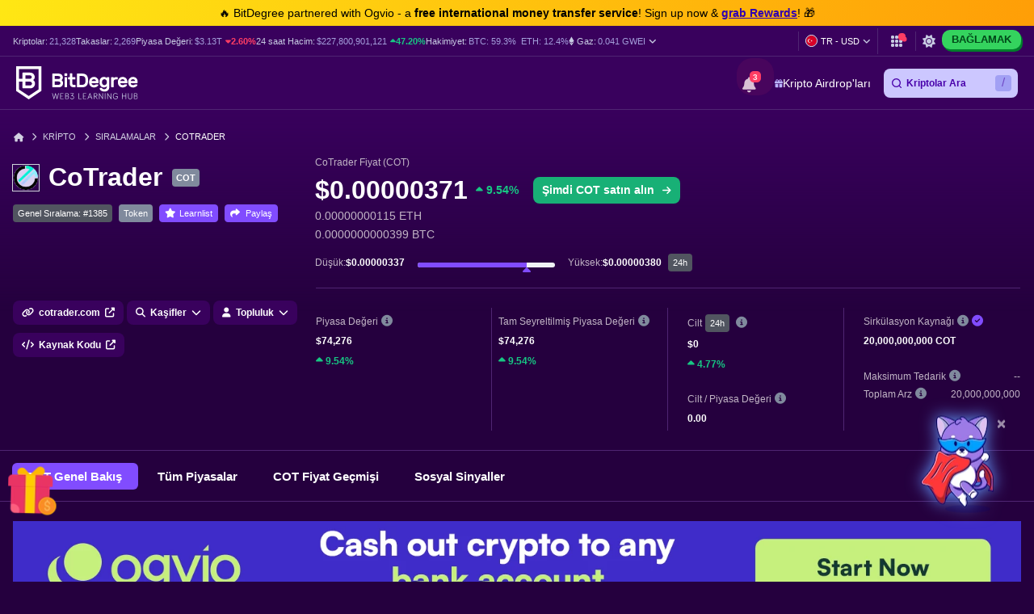

--- FILE ---
content_type: text/html; charset=UTF-8
request_url: https://tr.bitdegree.org/kripto-para-fiyatlari/cotrader-cot-fiyat
body_size: 50106
content:
<!DOCTYPE html>
<html lang="tr"
      class="dark-theme">

    <head>
        <link rel="preconnect"
              href="https://assets.bitdegree.org">
        <link rel="preconnect"
              href="https://images.bitdegree.org">

                    <link rel="preconnect"
                  href="https://www.bitdegree.org">
        
        <script type="f9baf97e128770282c95dbf1-text/javascript">
        document.addEventListener('DOMContentLoaded', () => {
            setTimeout(initGTM, 7000);
        });
        document.addEventListener('scroll', initGTMOnEvent);
        document.addEventListener('mousemove', initGTMOnEvent);
        document.addEventListener('touchstart', initGTMOnEvent);

        function initGTMOnEvent(event) {
            initGTM();
            event.currentTarget.removeEventListener(event.type, initGTMOnEvent);
        }

        function initGTM() {
            if (window.gtmDidInit) {
                return false;
            }
            window.gtmDidInit = true;
            const script = document.createElement('script');
            script.type = 'text/javascript';
            script.async = true;

            script.onload = () => {
                window.dataLayer = window.dataLayer || [];
                window.dataLayer.push({
                    event: 'gtm.js',
                    'gtm.start': new Date().getTime(),
                    'gtm.uniqueEventId': 0
                });
            };

            script.src = 'https://www.googletagmanager.com/gtm.js?id=GTM-KHWJ3JB';
            document.head.appendChild(script);
        }
    </script>


<meta charset="utf-8">
    <meta name="referrer"
          content="no-referrer-when-downgrade">
<meta name="viewport"
      content="width=device-width, minimum-scale=1, initial-scale=1">
<meta name="csrf-token"
      content="8o2ZwjHvpPrGCCo1jh14RK3V2b4I9ZWdqVwr0Tpk">
<link rel="shortcut icon"
      href="https://www.bitdegree.org/favicon.ico"
      type="image/x-icon">
<meta name="dcterms.language"
      content="tr" />

    <link rel="canonical"
          href="https://tr.bitdegree.org/kripto-para-fiyatlari/cotrader-cot-fiyat">
            <link rel="alternate"
              hreflang="x-default"
              href="https://www.bitdegree.org/cryptocurrency-prices/cotrader-cot-price">
            <link rel="alternate"
              hreflang="en-US"
              href="https://www.bitdegree.org/cryptocurrency-prices/cotrader-cot-price">
            <link rel="alternate"
              hreflang="fr"
              href="https://fr.bitdegree.org/prix-des-crypto-monnaies/cotrader-cot-prix">
            <link rel="alternate"
              hreflang="es"
              href="https://es.bitdegree.org/precios-criptomonedas/cotrader-cot-precio">
            <link rel="alternate"
              hreflang="ru"
              href="https://ru.bitdegree.org/kriptovalyutnye-tseny/cotrader-cot-tsena">
            <link rel="alternate"
              hreflang="tr"
              href="https://tr.bitdegree.org/kripto-para-fiyatlari/cotrader-cot-fiyat">
            <link rel="alternate"
              hreflang="id"
              href="https://id.bitdegree.org/harga-kripto/cotrader-cot-harga">
            <link rel="alternate"
              hreflang="pt-BR"
              href="https://br.bitdegree.org/precos-de-criptomoedas/cotrader-cot-preco">
            <link rel="alternate"
              hreflang="zh-CN"
              href="https://cn.bitdegree.org/jiamihuobi-jiage/cotrader-cot-jiage">
            <link rel="alternate"
              hreflang="vi"
              href="https://vn.bitdegree.org/gia-tien-dien-tu/cotrader-cot-gia">
    
<title>CoTrader Bugünün Fiyatı - COT Coin Fiyat Grafiği Piyasa Değeri</title>
<meta name="description"
      content="CoTrader fiyatı ne kontrol edin. Verilere dayalı COT canlı grafikleri ve kripto piyasa değerini görün. Tüm COT coin metriklerini öğrenin.">

<link rel="alternate"
      type="application/rss+xml"
      title="BitDegree Crypto News"
      href="https://www.bitdegree.org/crypto/news/rss" />

<meta property="og:url"
      content="https://tr.bitdegree.org/kripto-para-fiyatlari/cotrader-cot-fiyat" />
<meta property="og:type"
      content="website" />
<meta property="og:site_name"
      content="BitDegree" />
<meta property="og:title"
      content="CoTrader Bugünün Fiyatı - COT Coin Fiyat Grafiği Piyasa Değeri" />
<meta property="og:description"
      content="CoTrader fiyatı ne kontrol edin. Verilere dayalı COT canlı grafikleri ve kripto piyasa değerini görün. Tüm COT coin metriklerini öğrenin." />
<meta property="og:image:alt"
      content="CoTrader Bugünün Fiyatı - COT Coin Fiyat Grafiği Piyasa Değeri" />
<meta property="og:logo"
      content="https://assets.bitdegree.org/assets/bitdegree-logo-dark.png" />

<meta name="twitter:card"
      content="summary_large_image">
<meta name="twitter:creator"
      content="@BitDegree">
<meta name="twitter:title"
      content="CoTrader Bugünün Fiyatı - COT Coin Fiyat Grafiği Piyasa Değeri">
<meta name="twitter:description"
      content="CoTrader fiyatı ne kontrol edin. Verilere dayalı COT canlı grafikleri ve kripto piyasa değerini görün. Tüm COT coin metriklerini öğrenin.">

    <meta property="og:image"
      content="https://assets.bitdegree.org/assets/bitdegree-crypto-prices-og.jpg">
<meta name="twitter:image"
      content="https://assets.bitdegree.org/assets/bitdegree-crypto-prices-og.jpg">
<script defer src="https://kit.fontawesome.com/fee95b0709.js" crossorigin="anonymous" type="f9baf97e128770282c95dbf1-text/javascript"></script>
<noscript>
    <link rel="stylesheet"
          href="https://kit.fontawesome.com/fee95b0709.css"
          crossorigin="anonymous">
</noscript>
<script type="application/ld+json">
                {"@context":"https:\/\/schema.org","@type":"BreadcrumbList","itemListElement":[{"@type":"ListItem","name":"Ana Sayfa","item":"https:\/\/tr.bitdegree.org","position":1},{"@type":"ListItem","name":"Kripto","item":"https:\/\/tr.bitdegree.org\/crypto","position":2},{"@type":"ListItem","name":"S\u0131ralamalar","item":"https:\/\/tr.bitdegree.org\/kripto-para-fiyatlari","position":3},{"@type":"ListItem","name":"CoTrader","item":"https:\/\/tr.bitdegree.org\/kripto-para-fiyatlari\/cotrader-cot-fiyat","position":4}]}
            </script>
        
            
        
        
        
        
        <link rel="preload" as="style" href="https://build.bitdegree.org/build/assets/_top-menu-promotional-bar-ByQ9Mfi8.css" /><link rel="stylesheet" href="https://build.bitdegree.org/build/assets/_top-menu-promotional-bar-ByQ9Mfi8.css" data-navigate-track="reload" />                    <link rel="preload" as="style" href="https://build.bitdegree.org/build/assets/_top-menu-o4ovZQur.css" /><link rel="stylesheet" href="https://build.bitdegree.org/build/assets/_top-menu-o4ovZQur.css" data-navigate-track="reload" />            <link rel="preload" as="style" href="https://build.bitdegree.org/build/assets/_header-zzt4uL_N.css" /><link rel="stylesheet" href="https://build.bitdegree.org/build/assets/_header-zzt4uL_N.css" data-navigate-track="reload" />        
                                    <link rel="preload" as="style" href="https://build.bitdegree.org/build/assets/_crypto-coin-info-BHcdBWbt.css" /><link rel="stylesheet" href="https://build.bitdegree.org/build/assets/_crypto-coin-info-BHcdBWbt.css" data-navigate-track="reload" />                    
                    <style>
                .container.stats-section .stats-container {
                    min-height: 265px;
                }

                @media (min-width: 768px) {
                    .container.stats-section .stats-container {
                        min-height: 195px;
                    }
                }

                @media (min-width: 992px) {
                    .container.stats-section .stats-container {
                        min-height: 177px;
                    }
                }

                .container.stats-section .stats-block .stats-label {
                    min-height: 18px;
                }

                .container.stats-section .stats-block .stats-value {
                    min-height: 22px;
                }

                .container.stats-section .stats-block .stats-value-up,
                .container.stats-section .stats-block .stats-value-down {
                    display: inline-block;
                    min-height: 18px;
                }
            </style>
                    <style>
                @media (min-width: 768px) {
                    .tracker-banner {
                        padding-top: 24px;
                    }
                }

                @media (min-width: 1200px) {
                    .tracker-banner {
                        min-height: 170px;
                    }
                }

                .tracker-banner .tracker-banner__img {
                    display: block;
                    width: 100%;
                    height: auto;
                    aspect-ratio: 1940 / 180;
                }
            </style>
        
                    <link rel="preload" as="style" href="https://build.bitdegree.org/build/assets/cryptocurrencies-DOKnnr9p.css" /><link rel="stylesheet" href="https://build.bitdegree.org/build/assets/cryptocurrencies-DOKnnr9p.css" data-navigate-track="reload" />            <!-- Livewire Styles --><style >[wire\:loading][wire\:loading], [wire\:loading\.delay][wire\:loading\.delay], [wire\:loading\.inline-block][wire\:loading\.inline-block], [wire\:loading\.inline][wire\:loading\.inline], [wire\:loading\.block][wire\:loading\.block], [wire\:loading\.flex][wire\:loading\.flex], [wire\:loading\.table][wire\:loading\.table], [wire\:loading\.grid][wire\:loading\.grid], [wire\:loading\.inline-flex][wire\:loading\.inline-flex] {display: none;}[wire\:loading\.delay\.none][wire\:loading\.delay\.none], [wire\:loading\.delay\.shortest][wire\:loading\.delay\.shortest], [wire\:loading\.delay\.shorter][wire\:loading\.delay\.shorter], [wire\:loading\.delay\.short][wire\:loading\.delay\.short], [wire\:loading\.delay\.default][wire\:loading\.delay\.default], [wire\:loading\.delay\.long][wire\:loading\.delay\.long], [wire\:loading\.delay\.longer][wire\:loading\.delay\.longer], [wire\:loading\.delay\.longest][wire\:loading\.delay\.longest] {display: none;}[wire\:offline][wire\:offline] {display: none;}[wire\:dirty]:not(textarea):not(input):not(select) {display: none;}:root {--livewire-progress-bar-color: #2299dd;}[x-cloak] {display: none !important;}[wire\:cloak] {display: none !important;}</style>
</head>

    <body
          class="dark-theme lang-tr">
                    <noscript>
        <iframe src="https://www.googletagmanager.com/ns.html?id=GTM-KHWJ3JB"
                height="0"
                width="0"
                style="display:none;visibility:hidden"></iframe>
    </noscript>

                <div id="content-mission-mount">
                            </div>
            <div id="app-mount">
                                    
                    <div id="header-navigation-top-menu-promotional-bar"
     class="top-menu-promotional-bar"
     style="min-height: 32px;">
    <div class="top-menu-promotional-bar__section">
        <div class="top-menu-promotional-bar__content"
             style="padding: 4px 0;">
            🔥 BitDegree partnered with Ogvio - a <strong>free international money transfer service</strong>! Sign up now & <a href="https://www.bitdegree.org/crypto/goon/ogvio" target="_blank" data-category="top-menu-promotional-bar" class="top-menu-promotional-bar__link" rel="nofollow noopener noindex"><strong>grab Rewards</strong></a>! 🎁
        </div>
    </div>
</div>

                    <div id="header-navigation-top-menu"
     class="top-menu">
    <div class="top-menu__wrapper ">
                    <ul class="stats">
    <li>
        Kriptolar:
        <a href="https://tr.bitdegree.org/kripto-para-fiyatlari">
            <span>21,328</span>
        </a>
    </li>
    <li>
        Takaslar:
        <a href="https://tr.bitdegree.org/en-iyi-kripto-borsalari#exchanges">
            <span>2,269</span>
        </a>
    </li>
    <li>
        Piyasa Değeri:
        <a href="https://tr.bitdegree.org/kripto-para-fiyatlari/toplam-kripto-piyasa-degeri-tablosu#market-cap-volume-chart">
            <span>$3.13T</span>
        </a>
                    <span class="stats-value-down">
                <i class="fa-solid fa-caret-down"></i>
                2.60%
            </span>
            </li>
    <li>
        24 saat Hacim:
        <a href="https://tr.bitdegree.org/kripto-para-fiyatlari/toplam-kripto-piyasa-degeri-tablosu#market-cap-volume-chart">
            <span>$227,800,901,121</span>
        </a>
                    <span class="stats-value-up">
                <i class="fa-solid fa-caret-up"></i>
                47.20%
            </span>
            </li>
    <li>
        Hakimiyet:
        <a href="https://tr.bitdegree.org/kripto-para-fiyatlari/bitcoin-btc-fiyat">
            <span>BTC:
                59.3%</span>
        </a>
        <a class="pl-1"
           href="https://tr.bitdegree.org/kripto-para-fiyatlari/ethereum-eth-fiyat">
            <span>ETH:
                12.4%</span>
        </a>
    </li>
            <li>
            <base-tippy interactive
                        placement="bottom">
                <span class="tippy-info"
                      role="button"
                      aria-label="Gas price">
                    <i class="gas-icon fa-brands fa-ethereum"></i>
                    <span class="gas-title">Gaz: </span>
                    <a href="https://tr.bitdegree.org/kripto-para-fiyatlari/toplam-kripto-piyasa-degeri-tablosu#gas-prices"
                       class="gas-value">
                        <span>0.041 GWEI</span>
                    </a>
                    <i class="gas-dropdown-icon fa-solid fa-angle-down"></i>
                </span>
                <template #content>
                    <gas-price-tooltip :gas-prices="[{&quot;id&quot;:79082,&quot;slow&quot;:&quot;0.041&quot;,&quot;standard&quot;:&quot;0.041&quot;,&quot;fast&quot;:&quot;0.042&quot;,&quot;type&quot;:&quot;hourly&quot;,&quot;network&quot;:&quot;ethereum&quot;,&quot;date&quot;:&quot;2026-01-19T13:00:00.000000Z&quot;},{&quot;id&quot;:79083,&quot;slow&quot;:&quot;124.500&quot;,&quot;standard&quot;:&quot;124.500&quot;,&quot;fast&quot;:&quot;130.500&quot;,&quot;type&quot;:&quot;hourly&quot;,&quot;network&quot;:&quot;polygon&quot;,&quot;date&quot;:&quot;2026-01-19T13:00:00.000000Z&quot;}]"
                                       global-charts-route="https://tr.bitdegree.org/kripto-para-fiyatlari/toplam-kripto-piyasa-degeri-tablosu">
                    </gas-price-tooltip>
                </template>
            </base-tippy>
        </li>
    </ul>
                <ul class="links">
                        <li class="currency-language-list-item">
                <currency-language-search :currencies="[{&quot;name&quot;:&quot;US Dollar&quot;,&quot;currency_code&quot;:&quot;USD&quot;,&quot;sign&quot;:&quot;$&quot;,&quot;logo&quot;:&quot;\/crypto-prices\/fiat-logos\/USD.svg&quot;,&quot;price&quot;:&quot;1.00&quot;},{&quot;name&quot;:&quot;Australian Dollar&quot;,&quot;currency_code&quot;:&quot;AUD&quot;,&quot;sign&quot;:&quot;$&quot;,&quot;logo&quot;:&quot;\/crypto-prices\/fiat-logos\/AUD.svg&quot;,&quot;price&quot;:&quot;1.50&quot;},{&quot;name&quot;:&quot;Brazilian Real&quot;,&quot;currency_code&quot;:&quot;BRL&quot;,&quot;sign&quot;:&quot;R$&quot;,&quot;logo&quot;:&quot;\/crypto-prices\/fiat-logos\/BRL.svg&quot;,&quot;price&quot;:&quot;5.38&quot;},{&quot;name&quot;:&quot;Canadian Dollar&quot;,&quot;currency_code&quot;:&quot;CAD&quot;,&quot;sign&quot;:&quot;$&quot;,&quot;logo&quot;:&quot;\/crypto-prices\/fiat-logos\/CAD.svg&quot;,&quot;price&quot;:&quot;1.40&quot;},{&quot;name&quot;:&quot;Swiss Franc&quot;,&quot;currency_code&quot;:&quot;CHF&quot;,&quot;sign&quot;:&quot;Fr&quot;,&quot;logo&quot;:&quot;\/crypto-prices\/fiat-logos\/CHF.svg&quot;,&quot;price&quot;:&quot;0.80&quot;},{&quot;name&quot;:&quot;Chilean Peso&quot;,&quot;currency_code&quot;:&quot;CLP&quot;,&quot;sign&quot;:&quot;$&quot;,&quot;logo&quot;:&quot;\/crypto-prices\/fiat-logos\/CLP.svg&quot;,&quot;price&quot;:&quot;888.87&quot;},{&quot;name&quot;:&quot;Chinese Yuan&quot;,&quot;currency_code&quot;:&quot;CNY&quot;,&quot;sign&quot;:&quot;\u00a5&quot;,&quot;logo&quot;:&quot;\/crypto-prices\/fiat-logos\/CNY.svg&quot;,&quot;price&quot;:&quot;6.98&quot;},{&quot;name&quot;:&quot;Czech Koruna&quot;,&quot;currency_code&quot;:&quot;CZK&quot;,&quot;sign&quot;:&quot;K\u010d&quot;,&quot;logo&quot;:&quot;\/crypto-prices\/fiat-logos\/CZK.svg&quot;,&quot;price&quot;:&quot;20.92&quot;},{&quot;name&quot;:&quot;Danish Krone&quot;,&quot;currency_code&quot;:&quot;DKK&quot;,&quot;sign&quot;:&quot;kr&quot;,&quot;logo&quot;:&quot;\/crypto-prices\/fiat-logos\/DKK.svg&quot;,&quot;price&quot;:&quot;6.44&quot;},{&quot;name&quot;:&quot;Euro&quot;,&quot;currency_code&quot;:&quot;EUR&quot;,&quot;sign&quot;:&quot;\u20ac&quot;,&quot;logo&quot;:&quot;\/crypto-prices\/fiat-logos\/EUR.svg&quot;,&quot;price&quot;:&quot;0.86&quot;},{&quot;name&quot;:&quot;Pound Sterling&quot;,&quot;currency_code&quot;:&quot;GBP&quot;,&quot;sign&quot;:&quot;\u00a3&quot;,&quot;logo&quot;:&quot;\/crypto-prices\/fiat-logos\/GBP.svg&quot;,&quot;price&quot;:&quot;0.75&quot;},{&quot;name&quot;:&quot;Hong Kong Dollar&quot;,&quot;currency_code&quot;:&quot;HKD&quot;,&quot;sign&quot;:&quot;$&quot;,&quot;logo&quot;:&quot;\/crypto-prices\/fiat-logos\/HKD.svg&quot;,&quot;price&quot;:&quot;7.82&quot;},{&quot;name&quot;:&quot;Hungarian Forint&quot;,&quot;currency_code&quot;:&quot;HUF&quot;,&quot;sign&quot;:&quot;Ft&quot;,&quot;logo&quot;:&quot;\/crypto-prices\/fiat-logos\/HUF.svg&quot;,&quot;price&quot;:&quot;331.99&quot;},{&quot;name&quot;:&quot;Indonesian Rupiah&quot;,&quot;currency_code&quot;:&quot;IDR&quot;,&quot;sign&quot;:&quot;Rp&quot;,&quot;logo&quot;:&quot;\/crypto-prices\/fiat-logos\/IDR.svg&quot;,&quot;price&quot;:&quot;16952.53&quot;},{&quot;name&quot;:&quot;Israeli New Shekel&quot;,&quot;currency_code&quot;:&quot;ILS&quot;,&quot;sign&quot;:&quot;\u20aa&quot;,&quot;logo&quot;:&quot;\/crypto-prices\/fiat-logos\/ILS.svg&quot;,&quot;price&quot;:&quot;3.16&quot;},{&quot;name&quot;:&quot;Indian Rupee&quot;,&quot;currency_code&quot;:&quot;INR&quot;,&quot;sign&quot;:&quot;\u20b9&quot;,&quot;logo&quot;:&quot;\/crypto-prices\/fiat-logos\/INR.svg&quot;,&quot;price&quot;:&quot;90.93&quot;},{&quot;name&quot;:&quot;Japanese Yen&quot;,&quot;currency_code&quot;:&quot;JPY&quot;,&quot;sign&quot;:&quot;\u00a5&quot;,&quot;logo&quot;:&quot;\/crypto-prices\/fiat-logos\/JPY.svg&quot;,&quot;price&quot;:&quot;157.96&quot;},{&quot;name&quot;:&quot;South Korean Won&quot;,&quot;currency_code&quot;:&quot;KRW&quot;,&quot;sign&quot;:&quot;\u20a9&quot;,&quot;logo&quot;:&quot;\/crypto-prices\/fiat-logos\/KRW.svg&quot;,&quot;price&quot;:&quot;1476.31&quot;},{&quot;name&quot;:&quot;Mexican Peso&quot;,&quot;currency_code&quot;:&quot;MXN&quot;,&quot;sign&quot;:&quot;$&quot;,&quot;logo&quot;:&quot;\/crypto-prices\/fiat-logos\/MXN.svg&quot;,&quot;price&quot;:&quot;17.67&quot;},{&quot;name&quot;:&quot;Malaysian Ringgit&quot;,&quot;currency_code&quot;:&quot;MYR&quot;,&quot;sign&quot;:&quot;RM&quot;,&quot;logo&quot;:&quot;\/crypto-prices\/fiat-logos\/MYR.svg&quot;,&quot;price&quot;:&quot;4.06&quot;},{&quot;name&quot;:&quot;Norwegian Krone&quot;,&quot;currency_code&quot;:&quot;NOK&quot;,&quot;sign&quot;:&quot;kr&quot;,&quot;logo&quot;:&quot;\/crypto-prices\/fiat-logos\/NOK.svg&quot;,&quot;price&quot;:&quot;10.09&quot;},{&quot;name&quot;:&quot;New Zealand Dollar&quot;,&quot;currency_code&quot;:&quot;NZD&quot;,&quot;sign&quot;:&quot;$&quot;,&quot;logo&quot;:&quot;\/crypto-prices\/fiat-logos\/NZD.svg&quot;,&quot;price&quot;:&quot;1.74&quot;},{&quot;name&quot;:&quot;Philippine Peso&quot;,&quot;currency_code&quot;:&quot;PHP&quot;,&quot;sign&quot;:&quot;\u20b1&quot;,&quot;logo&quot;:&quot;\/crypto-prices\/fiat-logos\/PHP.svg&quot;,&quot;price&quot;:&quot;59.55&quot;},{&quot;name&quot;:&quot;Pakistani Rupee&quot;,&quot;currency_code&quot;:&quot;PKR&quot;,&quot;sign&quot;:&quot;\u20a8&quot;,&quot;logo&quot;:&quot;\/crypto-prices\/fiat-logos\/PKR.svg&quot;,&quot;price&quot;:&quot;280.93&quot;},{&quot;name&quot;:&quot;Polish Z\u0142oty&quot;,&quot;currency_code&quot;:&quot;PLN&quot;,&quot;sign&quot;:&quot;z\u0142&quot;,&quot;logo&quot;:&quot;\/crypto-prices\/fiat-logos\/PLN.svg&quot;,&quot;price&quot;:&quot;3.64&quot;},{&quot;name&quot;:&quot;Russian Ruble&quot;,&quot;currency_code&quot;:&quot;RUB&quot;,&quot;sign&quot;:&quot;\u20bd&quot;,&quot;logo&quot;:&quot;\/crypto-prices\/fiat-logos\/RUB.svg&quot;,&quot;price&quot;:&quot;77.91&quot;},{&quot;name&quot;:&quot;Swedish Krona&quot;,&quot;currency_code&quot;:&quot;SEK&quot;,&quot;sign&quot;:&quot;kr&quot;,&quot;logo&quot;:&quot;\/crypto-prices\/fiat-logos\/SEK.svg&quot;,&quot;price&quot;:&quot;9.22&quot;},{&quot;name&quot;:&quot;Singapore Dollar&quot;,&quot;currency_code&quot;:&quot;SGD&quot;,&quot;sign&quot;:&quot;S$&quot;,&quot;logo&quot;:&quot;\/crypto-prices\/fiat-logos\/SGD.svg&quot;,&quot;price&quot;:&quot;1.29&quot;},{&quot;name&quot;:&quot;Thai Baht&quot;,&quot;currency_code&quot;:&quot;THB&quot;,&quot;sign&quot;:&quot;\u0e3f&quot;,&quot;logo&quot;:&quot;\/crypto-prices\/fiat-logos\/THB.svg&quot;,&quot;price&quot;:&quot;31.40&quot;},{&quot;name&quot;:&quot;Turkish Lira&quot;,&quot;currency_code&quot;:&quot;TRY&quot;,&quot;sign&quot;:&quot;\u20ba&quot;,&quot;logo&quot;:&quot;\/crypto-prices\/fiat-logos\/TRY.svg&quot;,&quot;price&quot;:&quot;43.39&quot;},{&quot;name&quot;:&quot;New Taiwan Dollar&quot;,&quot;currency_code&quot;:&quot;TWD&quot;,&quot;sign&quot;:&quot;NT$&quot;,&quot;logo&quot;:&quot;\/crypto-prices\/fiat-logos\/TWD.svg&quot;,&quot;price&quot;:&quot;31.66&quot;},{&quot;name&quot;:&quot;South African Rand&quot;,&quot;currency_code&quot;:&quot;ZAR&quot;,&quot;sign&quot;:&quot;R&quot;,&quot;logo&quot;:&quot;\/crypto-prices\/fiat-logos\/ZAR.svg&quot;,&quot;price&quot;:&quot;16.45&quot;},{&quot;name&quot;:&quot;UAE Dirham&quot;,&quot;currency_code&quot;:&quot;AED&quot;,&quot;sign&quot;:&quot;\u062f.\u0625&quot;,&quot;logo&quot;:&quot;\/crypto-prices\/fiat-logos\/AED.svg&quot;,&quot;price&quot;:&quot;3.68&quot;},{&quot;name&quot;:&quot;Bulgarian Lev&quot;,&quot;currency_code&quot;:&quot;BGN&quot;,&quot;sign&quot;:&quot;\u043b\u0432&quot;,&quot;logo&quot;:&quot;\/crypto-prices\/fiat-logos\/BGN.svg&quot;,&quot;price&quot;:&quot;1.68&quot;},{&quot;name&quot;:&quot;Croatian Kuna&quot;,&quot;currency_code&quot;:&quot;HRK&quot;,&quot;sign&quot;:&quot;kn&quot;,&quot;logo&quot;:&quot;\/crypto-prices\/fiat-logos\/HRK.svg&quot;,&quot;price&quot;:&quot;6.49&quot;},{&quot;name&quot;:&quot;Mauritian Rupee&quot;,&quot;currency_code&quot;:&quot;MUR&quot;,&quot;sign&quot;:&quot;\u20a8&quot;,&quot;logo&quot;:&quot;\/crypto-prices\/fiat-logos\/MUR.svg&quot;,&quot;price&quot;:&quot;46.43&quot;},{&quot;name&quot;:&quot;Romanian Leu&quot;,&quot;currency_code&quot;:&quot;RON&quot;,&quot;sign&quot;:&quot;lei&quot;,&quot;logo&quot;:&quot;\/crypto-prices\/fiat-logos\/RON.svg&quot;,&quot;price&quot;:&quot;4.41&quot;},{&quot;name&quot;:&quot;Icelandic Kr\u00f3na&quot;,&quot;currency_code&quot;:&quot;ISK&quot;,&quot;sign&quot;:&quot;kr&quot;,&quot;logo&quot;:&quot;\/crypto-prices\/fiat-logos\/ISK.svg&quot;,&quot;price&quot;:&quot;126.03&quot;},{&quot;name&quot;:&quot;Nigerian Naira&quot;,&quot;currency_code&quot;:&quot;NGN&quot;,&quot;sign&quot;:&quot;\u20a6&quot;,&quot;logo&quot;:&quot;\/crypto-prices\/fiat-logos\/NGN.svg&quot;,&quot;price&quot;:&quot;1426.25&quot;},{&quot;name&quot;:&quot;Colombian Peso&quot;,&quot;currency_code&quot;:&quot;COP&quot;,&quot;sign&quot;:&quot;$&quot;,&quot;logo&quot;:&quot;\/crypto-prices\/fiat-logos\/COP.svg&quot;,&quot;price&quot;:&quot;3700.87&quot;},{&quot;name&quot;:&quot;Argentine Peso&quot;,&quot;currency_code&quot;:&quot;ARS&quot;,&quot;sign&quot;:&quot;$&quot;,&quot;logo&quot;:&quot;\/crypto-prices\/fiat-logos\/ARS.svg&quot;,&quot;price&quot;:&quot;1425.84&quot;},{&quot;name&quot;:&quot;Peruvian Sol&quot;,&quot;currency_code&quot;:&quot;PEN&quot;,&quot;sign&quot;:&quot;S\/.&quot;,&quot;logo&quot;:&quot;\/crypto-prices\/fiat-logos\/PEN.svg&quot;,&quot;price&quot;:&quot;3.37&quot;},{&quot;name&quot;:&quot;Vietnamese Dong&quot;,&quot;currency_code&quot;:&quot;VND&quot;,&quot;sign&quot;:&quot;\u20ab&quot;,&quot;logo&quot;:&quot;\/crypto-prices\/fiat-logos\/VND.svg&quot;,&quot;price&quot;:&quot;26342.66&quot;},{&quot;name&quot;:&quot;Ukrainian Hryvnia&quot;,&quot;currency_code&quot;:&quot;UAH&quot;,&quot;sign&quot;:&quot;\u20b4&quot;,&quot;logo&quot;:&quot;\/crypto-prices\/fiat-logos\/UAH.svg&quot;,&quot;price&quot;:&quot;43.53&quot;},{&quot;name&quot;:&quot;Bolivian Boliviano&quot;,&quot;currency_code&quot;:&quot;BOB&quot;,&quot;sign&quot;:&quot;Bs.&quot;,&quot;logo&quot;:&quot;\/crypto-prices\/fiat-logos\/BOB.svg&quot;,&quot;price&quot;:&quot;6.94&quot;},{&quot;name&quot;:&quot;Albanian Lek&quot;,&quot;currency_code&quot;:&quot;ALL&quot;,&quot;sign&quot;:&quot;L&quot;,&quot;logo&quot;:&quot;\/crypto-prices\/fiat-logos\/ALL.svg&quot;,&quot;price&quot;:&quot;83.53&quot;},{&quot;name&quot;:&quot;Armenian Dram&quot;,&quot;currency_code&quot;:&quot;AMD&quot;,&quot;sign&quot;:&quot;\u058f&quot;,&quot;logo&quot;:&quot;\/crypto-prices\/fiat-logos\/AMD.svg&quot;,&quot;price&quot;:&quot;381.23&quot;},{&quot;name&quot;:&quot;Azerbaijani Manat&quot;,&quot;currency_code&quot;:&quot;AZN&quot;,&quot;sign&quot;:&quot;\u20bc&quot;,&quot;logo&quot;:&quot;\/crypto-prices\/fiat-logos\/AZN.svg&quot;,&quot;price&quot;:&quot;1.70&quot;},{&quot;name&quot;:&quot;Bosnia-Herzegovina Convertible Mark&quot;,&quot;currency_code&quot;:&quot;BAM&quot;,&quot;sign&quot;:&quot;KM&quot;,&quot;logo&quot;:&quot;\/crypto-prices\/fiat-logos\/BAM.svg&quot;,&quot;price&quot;:&quot;1.69&quot;},{&quot;name&quot;:&quot;Bangladeshi Taka&quot;,&quot;currency_code&quot;:&quot;BDT&quot;,&quot;sign&quot;:&quot;\u09f3&quot;,&quot;logo&quot;:&quot;\/crypto-prices\/fiat-logos\/BDT.svg&quot;,&quot;price&quot;:&quot;122.78&quot;},{&quot;name&quot;:&quot;Bahraini Dinar&quot;,&quot;currency_code&quot;:&quot;BHD&quot;,&quot;sign&quot;:&quot;.\u062f.\u0628&quot;,&quot;logo&quot;:&quot;\/crypto-prices\/fiat-logos\/BHD.svg&quot;,&quot;price&quot;:&quot;0.38&quot;},{&quot;name&quot;:&quot;Bermudan Dollar&quot;,&quot;currency_code&quot;:&quot;BMD&quot;,&quot;sign&quot;:&quot;$&quot;,&quot;logo&quot;:&quot;\/crypto-prices\/fiat-logos\/BMD.svg&quot;,&quot;price&quot;:&quot;1.00&quot;},{&quot;name&quot;:&quot;Belarusian Ruble&quot;,&quot;currency_code&quot;:&quot;BYN&quot;,&quot;sign&quot;:&quot;Br&quot;,&quot;logo&quot;:&quot;\/crypto-prices\/fiat-logos\/BYN.svg&quot;,&quot;price&quot;:&quot;2.90&quot;},{&quot;name&quot;:&quot;Costa Rican Col\u00f3n&quot;,&quot;currency_code&quot;:&quot;CRC&quot;,&quot;sign&quot;:&quot;\u20a1&quot;,&quot;logo&quot;:&quot;\/crypto-prices\/fiat-logos\/CRC.svg&quot;,&quot;price&quot;:&quot;490.59&quot;},{&quot;name&quot;:&quot;Cuban Peso&quot;,&quot;currency_code&quot;:&quot;CUP&quot;,&quot;sign&quot;:&quot;$&quot;,&quot;logo&quot;:&quot;\/crypto-prices\/fiat-logos\/CUP.svg&quot;,&quot;price&quot;:&quot;26.57&quot;},{&quot;name&quot;:&quot;Dominican Peso&quot;,&quot;currency_code&quot;:&quot;DOP&quot;,&quot;sign&quot;:&quot;$&quot;,&quot;logo&quot;:&quot;\/crypto-prices\/fiat-logos\/DOP.svg&quot;,&quot;price&quot;:&quot;63.96&quot;},{&quot;name&quot;:&quot;Algerian Dinar&quot;,&quot;currency_code&quot;:&quot;DZD&quot;,&quot;sign&quot;:&quot;\u062f.\u062c&quot;,&quot;logo&quot;:&quot;\/crypto-prices\/fiat-logos\/DZD.svg&quot;,&quot;price&quot;:&quot;130.25&quot;},{&quot;name&quot;:&quot;Egyptian Pound&quot;,&quot;currency_code&quot;:&quot;EGP&quot;,&quot;sign&quot;:&quot;\u00a3&quot;,&quot;logo&quot;:&quot;\/crypto-prices\/fiat-logos\/EGP.svg&quot;,&quot;price&quot;:&quot;47.11&quot;},{&quot;name&quot;:&quot;Georgian Lari&quot;,&quot;currency_code&quot;:&quot;GEL&quot;,&quot;sign&quot;:&quot;\u20be&quot;,&quot;logo&quot;:&quot;\/crypto-prices\/fiat-logos\/GEL.svg&quot;,&quot;price&quot;:&quot;2.70&quot;},{&quot;name&quot;:&quot;Ghanaian Cedi&quot;,&quot;currency_code&quot;:&quot;GHS&quot;,&quot;sign&quot;:&quot;\u20b5&quot;,&quot;logo&quot;:&quot;\/crypto-prices\/fiat-logos\/GHS.svg&quot;,&quot;price&quot;:&quot;10.88&quot;},{&quot;name&quot;:&quot;Guatemalan Quetzal&quot;,&quot;currency_code&quot;:&quot;GTQ&quot;,&quot;sign&quot;:&quot;Q&quot;,&quot;logo&quot;:&quot;\/crypto-prices\/fiat-logos\/GTQ.svg&quot;,&quot;price&quot;:&quot;7.70&quot;},{&quot;name&quot;:&quot;Honduran Lempira&quot;,&quot;currency_code&quot;:&quot;HNL&quot;,&quot;sign&quot;:&quot;L&quot;,&quot;logo&quot;:&quot;\/crypto-prices\/fiat-logos\/HNL.svg&quot;,&quot;price&quot;:&quot;26.47&quot;},{&quot;name&quot;:&quot;Iraqi Dinar&quot;,&quot;currency_code&quot;:&quot;IQD&quot;,&quot;sign&quot;:&quot;\u0639.\u062f&quot;,&quot;logo&quot;:&quot;\/crypto-prices\/fiat-logos\/IQD.svg&quot;,&quot;price&quot;:&quot;1315.00&quot;},{&quot;name&quot;:&quot;Iranian Rial&quot;,&quot;currency_code&quot;:&quot;IRR&quot;,&quot;sign&quot;:&quot;\ufdfc&quot;,&quot;logo&quot;:&quot;\/crypto-prices\/fiat-logos\/IRR.svg&quot;,&quot;price&quot;:&quot;42233.47&quot;},{&quot;name&quot;:&quot;Jamaican Dollar&quot;,&quot;currency_code&quot;:&quot;JMD&quot;,&quot;sign&quot;:&quot;$&quot;,&quot;logo&quot;:&quot;\/crypto-prices\/fiat-logos\/JMD.svg&quot;,&quot;price&quot;:&quot;158.41&quot;},{&quot;name&quot;:&quot;Jordanian Dinar&quot;,&quot;currency_code&quot;:&quot;JOD&quot;,&quot;sign&quot;:&quot;\u062f.\u0627&quot;,&quot;logo&quot;:&quot;\/crypto-prices\/fiat-logos\/JOD.svg&quot;,&quot;price&quot;:&quot;0.71&quot;},{&quot;name&quot;:&quot;Kenyan Shilling&quot;,&quot;currency_code&quot;:&quot;KES&quot;,&quot;sign&quot;:&quot;Sh&quot;,&quot;logo&quot;:&quot;\/crypto-prices\/fiat-logos\/KES.svg&quot;,&quot;price&quot;:&quot;129.48&quot;},{&quot;name&quot;:&quot;Kyrgystani Som&quot;,&quot;currency_code&quot;:&quot;KGS&quot;,&quot;sign&quot;:&quot;\u0441&quot;,&quot;logo&quot;:&quot;\/crypto-prices\/fiat-logos\/KGS.svg&quot;,&quot;price&quot;:&quot;87.67&quot;},{&quot;name&quot;:&quot;Cambodian Riel&quot;,&quot;currency_code&quot;:&quot;KHR&quot;,&quot;sign&quot;:&quot;\u17db&quot;,&quot;logo&quot;:&quot;\/crypto-prices\/fiat-logos\/KHR.svg&quot;,&quot;price&quot;:&quot;4041.22&quot;},{&quot;name&quot;:&quot;Kuwaiti Dinar&quot;,&quot;currency_code&quot;:&quot;KWD&quot;,&quot;sign&quot;:&quot;\u062f.\u0643&quot;,&quot;logo&quot;:&quot;\/crypto-prices\/fiat-logos\/KWD.svg&quot;,&quot;price&quot;:&quot;0.31&quot;},{&quot;name&quot;:&quot;Kazakhstani Tenge&quot;,&quot;currency_code&quot;:&quot;KZT&quot;,&quot;sign&quot;:&quot;\u20b8&quot;,&quot;logo&quot;:&quot;\/crypto-prices\/fiat-logos\/KZT.svg&quot;,&quot;price&quot;:&quot;513.30&quot;},{&quot;name&quot;:&quot;Lebanese Pound&quot;,&quot;currency_code&quot;:&quot;LBP&quot;,&quot;sign&quot;:&quot;\u0644.\u0644&quot;,&quot;logo&quot;:&quot;\/crypto-prices\/fiat-logos\/LBP.svg&quot;,&quot;price&quot;:&quot;89891.10&quot;},{&quot;name&quot;:&quot;Sri Lankan Rupee&quot;,&quot;currency_code&quot;:&quot;LKR&quot;,&quot;sign&quot;:&quot;Rs&quot;,&quot;logo&quot;:&quot;\/crypto-prices\/fiat-logos\/LKR.svg&quot;,&quot;price&quot;:&quot;310.97&quot;},{&quot;name&quot;:&quot;Moroccan Dirham&quot;,&quot;currency_code&quot;:&quot;MAD&quot;,&quot;sign&quot;:&quot;\u062f.\u0645.&quot;,&quot;logo&quot;:&quot;\/crypto-prices\/fiat-logos\/MAD.svg&quot;,&quot;price&quot;:&quot;9.24&quot;},{&quot;name&quot;:&quot;Moldovan Leu&quot;,&quot;currency_code&quot;:&quot;MDL&quot;,&quot;sign&quot;:&quot;L&quot;,&quot;logo&quot;:&quot;\/crypto-prices\/fiat-logos\/MDL.svg&quot;,&quot;price&quot;:&quot;17.21&quot;},{&quot;name&quot;:&quot;Macedonian Denar&quot;,&quot;currency_code&quot;:&quot;MKD&quot;,&quot;sign&quot;:&quot;\u0434\u0435\u043d&quot;,&quot;logo&quot;:&quot;\/crypto-prices\/fiat-logos\/MKD.svg&quot;,&quot;price&quot;:&quot;53.17&quot;},{&quot;name&quot;:&quot;Myanma Kyat&quot;,&quot;currency_code&quot;:&quot;MMK&quot;,&quot;sign&quot;:&quot;Ks&quot;,&quot;logo&quot;:&quot;\/crypto-prices\/fiat-logos\/MMK.svg&quot;,&quot;price&quot;:&quot;2105.56&quot;},{&quot;name&quot;:&quot;Mongolian Tugrik&quot;,&quot;currency_code&quot;:&quot;MNT&quot;,&quot;sign&quot;:&quot;\u20ae&quot;,&quot;logo&quot;:&quot;\/crypto-prices\/fiat-logos\/MNT.svg&quot;,&quot;price&quot;:&quot;3572.47&quot;},{&quot;name&quot;:&quot;Namibian Dollar&quot;,&quot;currency_code&quot;:&quot;NAD&quot;,&quot;sign&quot;:&quot;$&quot;,&quot;logo&quot;:&quot;\/crypto-prices\/fiat-logos\/NAD.svg&quot;,&quot;price&quot;:&quot;16.44&quot;},{&quot;name&quot;:&quot;Nicaraguan C\u00f3rdoba&quot;,&quot;currency_code&quot;:&quot;NIO&quot;,&quot;sign&quot;:&quot;C$&quot;,&quot;logo&quot;:&quot;\/crypto-prices\/fiat-logos\/NIO.svg&quot;,&quot;price&quot;:&quot;36.94&quot;},{&quot;name&quot;:&quot;Nepalese Rupee&quot;,&quot;currency_code&quot;:&quot;NPR&quot;,&quot;sign&quot;:&quot;\u20a8&quot;,&quot;logo&quot;:&quot;\/crypto-prices\/fiat-logos\/NPR.svg&quot;,&quot;price&quot;:&quot;145.71&quot;},{&quot;name&quot;:&quot;Omani Rial&quot;,&quot;currency_code&quot;:&quot;OMR&quot;,&quot;sign&quot;:&quot;\u0631.\u0639.&quot;,&quot;logo&quot;:&quot;\/crypto-prices\/fiat-logos\/OMR.svg&quot;,&quot;price&quot;:&quot;0.39&quot;},{&quot;name&quot;:&quot;Panamanian Balboa&quot;,&quot;currency_code&quot;:&quot;PAB&quot;,&quot;sign&quot;:&quot;B\/.&quot;,&quot;logo&quot;:&quot;\/crypto-prices\/fiat-logos\/PAB.svg&quot;,&quot;price&quot;:&quot;1.00&quot;},{&quot;name&quot;:&quot;Qatari Rial&quot;,&quot;currency_code&quot;:&quot;QAR&quot;,&quot;sign&quot;:&quot;\u0631.\u0642&quot;,&quot;logo&quot;:&quot;\/crypto-prices\/fiat-logos\/QAR.svg&quot;,&quot;price&quot;:&quot;3.65&quot;},{&quot;name&quot;:&quot;Serbian Dinar&quot;,&quot;currency_code&quot;:&quot;RSD&quot;,&quot;sign&quot;:&quot;\u0434\u0438\u043d.&quot;,&quot;logo&quot;:&quot;\/crypto-prices\/fiat-logos\/RSD.svg&quot;,&quot;price&quot;:&quot;101.37&quot;},{&quot;name&quot;:&quot;Saudi Riyal&quot;,&quot;currency_code&quot;:&quot;SAR&quot;,&quot;sign&quot;:&quot;\u0631.\u0633&quot;,&quot;logo&quot;:&quot;\/crypto-prices\/fiat-logos\/SAR.svg&quot;,&quot;price&quot;:&quot;3.76&quot;},{&quot;name&quot;:&quot;South Sudanese Pound&quot;,&quot;currency_code&quot;:&quot;SSP&quot;,&quot;sign&quot;:&quot;\u00a3&quot;,&quot;logo&quot;:&quot;\/crypto-prices\/fiat-logos\/SSP.svg&quot;,&quot;price&quot;:&quot;0.03&quot;},{&quot;name&quot;:&quot;Tunisian Dinar&quot;,&quot;currency_code&quot;:&quot;TND&quot;,&quot;sign&quot;:&quot;\u062f.\u062a&quot;,&quot;logo&quot;:&quot;\/crypto-prices\/fiat-logos\/TND.svg&quot;,&quot;price&quot;:&quot;2.95&quot;},{&quot;name&quot;:&quot;Trinidad and Tobago Dollar&quot;,&quot;currency_code&quot;:&quot;TTD&quot;,&quot;sign&quot;:&quot;$&quot;,&quot;logo&quot;:&quot;\/crypto-prices\/fiat-logos\/TTD.svg&quot;,&quot;price&quot;:&quot;6.82&quot;},{&quot;name&quot;:&quot;Ugandan Shilling&quot;,&quot;currency_code&quot;:&quot;UGX&quot;,&quot;sign&quot;:&quot;Sh&quot;,&quot;logo&quot;:&quot;\/crypto-prices\/fiat-logos\/UGX.svg&quot;,&quot;price&quot;:&quot;3568.68&quot;},{&quot;name&quot;:&quot;Uruguayan Peso&quot;,&quot;currency_code&quot;:&quot;UYU&quot;,&quot;sign&quot;:&quot;$&quot;,&quot;logo&quot;:&quot;\/crypto-prices\/fiat-logos\/UYU.svg&quot;,&quot;price&quot;:&quot;38.84&quot;},{&quot;name&quot;:&quot;Uzbekistan Som&quot;,&quot;currency_code&quot;:&quot;UZS&quot;,&quot;sign&quot;:&quot;so&#039;m&quot;,&quot;logo&quot;:&quot;\/crypto-prices\/fiat-logos\/UZS.svg&quot;,&quot;price&quot;:&quot;12014.83&quot;},{&quot;name&quot;:&quot;Sovereign Bolivar&quot;,&quot;currency_code&quot;:&quot;VES&quot;,&quot;sign&quot;:&quot;Bs.&quot;,&quot;logo&quot;:&quot;\/crypto-prices\/fiat-logos\/VES.svg&quot;,&quot;price&quot;:&quot;342.20&quot;}]"
                                          :current-currency="{&quot;name&quot;:&quot;US Dollar&quot;,&quot;logo&quot;:&quot;crypto-prices\/fiat-logos\/USD.svg&quot;,&quot;currency_code&quot;:&quot;USD&quot;,&quot;sign&quot;:&quot;$&quot;,&quot;price&quot;:1}"
                                          current-locale="tr"
                                          :locales="{&quot;en&quot;:{&quot;name&quot;:&quot;English&quot;,&quot;host&quot;:&quot;www.bitdegree.org&quot;,&quot;code&quot;:&quot;en-US&quot;,&quot;logo&quot;:&quot;assets\/flags\/en-us.svg&quot;},&quot;br&quot;:{&quot;name&quot;:&quot;Portugu\u00eas&quot;,&quot;host&quot;:&quot;br.bitdegree.org&quot;,&quot;code&quot;:&quot;pt-BR&quot;,&quot;logo&quot;:&quot;assets\/flags\/br.svg&quot;},&quot;tr&quot;:{&quot;name&quot;:&quot;T\u00fcrk\u00e7e&quot;,&quot;host&quot;:&quot;tr.bitdegree.org&quot;,&quot;code&quot;:&quot;tr&quot;,&quot;logo&quot;:&quot;assets\/flags\/tr.svg&quot;},&quot;es&quot;:{&quot;name&quot;:&quot;Espa\u00f1ol&quot;,&quot;host&quot;:&quot;es.bitdegree.org&quot;,&quot;code&quot;:&quot;es&quot;,&quot;logo&quot;:&quot;assets\/flags\/es.svg&quot;},&quot;fr&quot;:{&quot;name&quot;:&quot;Fran\u00e7ais&quot;,&quot;host&quot;:&quot;fr.bitdegree.org&quot;,&quot;code&quot;:&quot;fr&quot;,&quot;logo&quot;:&quot;assets\/flags\/fr.svg&quot;},&quot;ru&quot;:{&quot;name&quot;:&quot;\u0420\u0443\u0441\u0441\u043a\u0438\u0439&quot;,&quot;host&quot;:&quot;ru.bitdegree.org&quot;,&quot;code&quot;:&quot;ru&quot;,&quot;logo&quot;:&quot;assets\/flags\/ru.svg&quot;},&quot;vn&quot;:{&quot;name&quot;:&quot;Ti\u1ebfng Vi\u1ec7t&quot;,&quot;host&quot;:&quot;vn.bitdegree.org&quot;,&quot;code&quot;:&quot;vi&quot;,&quot;logo&quot;:&quot;assets\/flags\/vn.svg&quot;},&quot;cn&quot;:{&quot;name&quot;:&quot;\u4e2d\u6587&quot;,&quot;host&quot;:&quot;cn.bitdegree.org&quot;,&quot;code&quot;:&quot;zh-CN&quot;,&quot;logo&quot;:&quot;assets\/flags\/cn.svg&quot;},&quot;id&quot;:{&quot;name&quot;:&quot;Bahasa Indo.&quot;,&quot;host&quot;:&quot;id.bitdegree.org&quot;,&quot;code&quot;:&quot;id&quot;,&quot;logo&quot;:&quot;assets\/flags\/id.svg&quot;},&quot;jp&quot;:{&quot;name&quot;:&quot;\u65e5\u672c\u8a9e&quot;,&quot;host&quot;:&quot;jp.bitdegree.org&quot;,&quot;code&quot;:&quot;ja-JP&quot;,&quot;logo&quot;:&quot;assets\/flags\/jp.svg&quot;}}"
                                          :current-route-urls="{&quot;en&quot;:&quot;https:\/\/www.bitdegree.org\/cryptocurrency-prices\/cotrader-cot-price&quot;,&quot;fr&quot;:&quot;https:\/\/fr.bitdegree.org\/prix-des-crypto-monnaies\/cotrader-cot-prix&quot;,&quot;es&quot;:&quot;https:\/\/es.bitdegree.org\/precios-criptomonedas\/cotrader-cot-precio&quot;,&quot;ru&quot;:&quot;https:\/\/ru.bitdegree.org\/kriptovalyutnye-tseny\/cotrader-cot-tsena&quot;,&quot;tr&quot;:&quot;https:\/\/tr.bitdegree.org\/kripto-para-fiyatlari\/cotrader-cot-fiyat&quot;,&quot;id&quot;:&quot;https:\/\/id.bitdegree.org\/harga-kripto\/cotrader-cot-harga&quot;,&quot;br&quot;:&quot;https:\/\/br.bitdegree.org\/precos-de-criptomoedas\/cotrader-cot-preco&quot;,&quot;cn&quot;:&quot;https:\/\/cn.bitdegree.org\/jiamihuobi-jiage\/cotrader-cot-jiage&quot;,&quot;vn&quot;:&quot;https:\/\/vn.bitdegree.org\/gia-tien-dien-tu\/cotrader-cot-gia&quot;}">
                </currency-language-search>
            </li>
                <li class="header-companion header-companion--hidden">
        <i class="fa-solid fa-gift"></i>
    </li>
    <li class="text-decoration-none">
        <promo-notifications :has-shadow="false"></promo-notifications>
    </li>
            <li id="theme-switcher"
            class="theme-switcher"></li>
        <li>
        <a href="https://www.bitdegree.org/connect"
           class="btn-connect">
            Bağlamak        </a>
    </li>
</ul>

                    </div>
</div>

                    <store-menu-data :menu-data="[{&quot;children&quot;:[{&quot;type&quot;:&quot;item&quot;,&quot;badge&quot;:&quot;rewards&quot;,&quot;children&quot;:[{&quot;type&quot;:&quot;image&quot;,&quot;badge&quot;:&quot;rewards&quot;,&quot;url&quot;:&quot;https:\/\/www.bitdegree.org\/missions&quot;,&quot;title&quot;:&quot;Web3 Al\u0131\u015ft\u0131rmalar\u0131 Yap\u0131n &amp; \u00d6d\u00fcller Kazan\u0131n&quot;,&quot;image_url&quot;:&quot;https:\/\/assets.bitdegree.org\/crypto-prices\/assets\/menu\/bdg-missions.jpg?tr=w-300&quot;,&quot;image_title&quot;:&quot;Web3 Al\u0131\u015ft\u0131rmalar\u0131 Yap\u0131n &amp; \u00d6d\u00fcller Kazan\u0131n&quot;,&quot;button_title&quot;:&quot;Kazanmaya Ba\u015flay\u0131n&quot;}],&quot;child_box_type&quot;:&quot;small&quot;,&quot;title&quot;:&quot;Web3 G\u00f6revleri&quot;,&quot;url&quot;:&quot;https:\/\/www.bitdegree.org\/missions&quot;},{&quot;type&quot;:&quot;item&quot;,&quot;badge&quot;:&quot;free&quot;,&quot;children&quot;:[{&quot;type&quot;:&quot;image&quot;,&quot;badge&quot;:&quot;free&quot;,&quot;url&quot;:&quot;https:\/\/tr.bitdegree.org\/crypto\/ogren&quot;,&quot;title&quot;:&quot;Delicesine Basitle\u015ftirilmi\u015f Kripto Konular\u0131&quot;,&quot;image_url&quot;:&quot;https:\/\/assets.bitdegree.org\/crypto-prices\/assets\/menu\/crypto-101-beginner-handbook-1.jpg?tr=w-300&quot;,&quot;image_title&quot;:&quot;Web3 Al\u0131\u015ft\u0131rmalar\u0131 Yap\u0131n &amp; \u00d6d\u00fcller Kazan\u0131n&quot;,&quot;button_title&quot;:&quot;Kripto \u00d6\u011frenmeye Ba\u015flay\u0131n&quot;}],&quot;child_box_type&quot;:&quot;small&quot;,&quot;title&quot;:&quot;Kripto 101 El Kitab\u0131&quot;,&quot;url&quot;:&quot;https:\/\/tr.bitdegree.org\/crypto\/ogren&quot;},{&quot;type&quot;:&quot;item&quot;,&quot;children&quot;:[{&quot;type&quot;:&quot;article&quot;,&quot;title&quot;:&quot;Coinbase&#039;de Short Nas\u0131l Yap\u0131l\u0131r: Ad\u0131mlar, \u00dccretler ve Alternatifler&quot;,&quot;image_url&quot;:&quot;https:\/\/assets.bitdegree.org\/images\/how-to-short-crypto-on-coinbase-featured-image.jpg?tr=w-300&quot;,&quot;subtitle&quot;:&quot;Eyl 23, 2025&quot;,&quot;url&quot;:&quot;https:\/\/tr.bitdegree.org\/crypto\/tutorial\/coinbasede-short-nasil-yapilir&quot;,&quot;subtype&quot;:&quot;default&quot;},{&quot;type&quot;:&quot;article&quot;,&quot;title&quot;:&quot;HEX Crypto Nedir? Tart\u0131\u015fmal\u0131 Y\u00fcksek Getirili Tokenin Ard\u0131ndaki Hikaye&quot;,&quot;image_url&quot;:&quot;https:\/\/assets.bitdegree.org\/images\/what-is-hex-crypto-featured.jpg?tr=w-300&quot;,&quot;subtitle&quot;:&quot;Eyl 23, 2025&quot;,&quot;url&quot;:&quot;https:\/\/tr.bitdegree.org\/crypto\/tutorial\/hex-crypto-nedir&quot;,&quot;subtype&quot;:&quot;default&quot;},{&quot;type&quot;:&quot;article&quot;,&quot;title&quot;:&quot;BTFD Coin Nas\u0131l Al\u0131n\u0131r: 2026 \u0130\u00e7in Ad\u0131m Ad\u0131m Rehber&quot;,&quot;image_url&quot;:&quot;https:\/\/assets.bitdegree.org\/images\/how-to-buy-btfd-coin-featured-image.jpg?tr=w-300&quot;,&quot;subtitle&quot;:&quot;Eyl 23, 2025&quot;,&quot;url&quot;:&quot;https:\/\/tr.bitdegree.org\/crypto\/tutorial\/btfd-coin-nasil-alinir&quot;,&quot;subtype&quot;:&quot;default&quot;},{&quot;type&quot;:&quot;article&quot;,&quot;title&quot;:&quot;MEXC KYC Zorunlu Mu? Kimli\u011finizi Do\u011frulamadan \u0130\u015flem Yapabilir misiniz?&quot;,&quot;image_url&quot;:&quot;https:\/\/assets.bitdegree.org\/images\/mexc-kyc-a-featured-image.jpg?tr=w-300&quot;,&quot;subtitle&quot;:&quot;Eyl 23, 2025&quot;,&quot;url&quot;:&quot;https:\/\/tr.bitdegree.org\/crypto\/tutorial\/mexc-kyc-zorunlu-mu&quot;,&quot;subtype&quot;:&quot;default&quot;},{&quot;type&quot;:&quot;article&quot;,&quot;title&quot;:&quot;Gigachad Coin Nas\u0131l Al\u0131n\u0131r?&quot;,&quot;image_url&quot;:&quot;https:\/\/assets.bitdegree.org\/images\/how-to-buy-gigachad-coin-featured-image.jpg?tr=w-300&quot;,&quot;subtitle&quot;:&quot;Eyl 23, 2025&quot;,&quot;url&quot;:&quot;https:\/\/tr.bitdegree.org\/crypto\/tutorial\/gigachad-coin-nasil-alinir&quot;,&quot;subtype&quot;:&quot;default&quot;},{&quot;type&quot;:&quot;button&quot;,&quot;title&quot;:&quot;T\u00fcm E\u011fitimleri Oku&quot;,&quot;subtype&quot;:&quot;default&quot;,&quot;url&quot;:&quot;https:\/\/tr.bitdegree.org\/crypto\/tutorial&quot;}],&quot;child_box_type&quot;:&quot;small&quot;,&quot;title&quot;:&quot;Kripto E\u011fitimleri&quot;,&quot;url&quot;:&quot;https:\/\/tr.bitdegree.org\/crypto\/tutorial&quot;},{&quot;type&quot;:&quot;item&quot;,&quot;badge&quot;:&quot;trending&quot;,&quot;children&quot;:[{&quot;type&quot;:&quot;article&quot;,&quot;title&quot;:&quot;How to Send Money Abroad? Most Affordable Way Revealed (2026)&quot;,&quot;image_url&quot;:&quot;https:\/\/assets.bitdegree.org\/youtube\/crypto-finally-explained\/how-to-send-money-abroad-most-affordable-way-revealed-2026.jpg?tr=w-300&quot;,&quot;subtitle&quot;:&quot;Oca 02, 2026&quot;,&quot;url&quot;:&quot;https:\/\/www.bitdegree.org\/crypto\/videos?video-id=fYaHS12dWm0&quot;,&quot;subtype&quot;:&quot;youtube&quot;},{&quot;type&quot;:&quot;article&quot;,&quot;title&quot;:&quot;What Is a Neobank (And Should You Use It)?&quot;,&quot;image_url&quot;:&quot;https:\/\/assets.bitdegree.org\/youtube\/crypto-finally-explained\/what-is-a-neobank-and-should-you-use-it.jpg?tr=w-300&quot;,&quot;subtitle&quot;:&quot;Ara 18, 2025&quot;,&quot;url&quot;:&quot;https:\/\/www.bitdegree.org\/crypto\/videos?video-id=-sd7aFf3apM&quot;,&quot;subtype&quot;:&quot;youtube&quot;},{&quot;type&quot;:&quot;article&quot;,&quot;title&quot;:&quot;How to Transfer Money Without Fees? [Animated Tips 2025]&quot;,&quot;image_url&quot;:&quot;https:\/\/assets.bitdegree.org\/youtube\/crypto-finally-explained\/how-to-transfer-money-without-fees-animated-tips-2025.jpg?tr=w-300&quot;,&quot;subtitle&quot;:&quot;Ara 03, 2025&quot;,&quot;url&quot;:&quot;https:\/\/www.bitdegree.org\/crypto\/videos?video-id=XWsilvKKeJA&quot;,&quot;subtype&quot;:&quot;youtube&quot;},{&quot;type&quot;:&quot;article&quot;,&quot;title&quot;:&quot;Remittance Explained: Will This Newcomer Change the Game? (ANIMATED)&quot;,&quot;image_url&quot;:&quot;https:\/\/assets.bitdegree.org\/youtube\/crypto-finally-explained\/remittance-explained-will-this-newcomer-change-the-game-animated.jpg?tr=w-300&quot;,&quot;subtitle&quot;:&quot;Eki 31, 2025&quot;,&quot;url&quot;:&quot;https:\/\/www.bitdegree.org\/crypto\/videos?video-id=AVTK9MpBxic&quot;,&quot;subtype&quot;:&quot;youtube&quot;},{&quot;type&quot;:&quot;button&quot;,&quot;title&quot;:&quot;T\u00fcm Videolar\u0131 \u0130zle&quot;,&quot;subtype&quot;:&quot;default&quot;,&quot;url&quot;:&quot;https:\/\/tr.bitdegree.org\/crypto\/videolar&quot;}],&quot;child_box_type&quot;:&quot;small&quot;,&quot;title&quot;:&quot;Kripto Videolar\u0131&quot;,&quot;url&quot;:&quot;https:\/\/tr.bitdegree.org\/crypto\/videolar&quot;},{&quot;type&quot;:&quot;item&quot;,&quot;children&quot;:[{&quot;type&quot;:&quot;diagram&quot;,&quot;title&quot;:&quot;Nedir...?&quot;,&quot;data&quot;:[{&quot;title&quot;:&quot;Kara Para Aklamay\u0131 \u00d6nleme&quot;,&quot;url&quot;:&quot;https:\/\/tr.bitdegree.org\/crypto\/ogren\/kripto-terimleri\/kara-para-aklamayi-onlemek-nedir&quot;},{&quot;title&quot;:&quot;Teminat&quot;,&quot;url&quot;:&quot;https:\/\/tr.bitdegree.org\/crypto\/ogren\/kripto-terimleri\/teminat-nedir&quot;},{&quot;title&quot;:&quot;\u0130ki Fakt\u00f6rl\u00fc Kimlik Do\u011frulama (2FA)&quot;,&quot;url&quot;:&quot;https:\/\/tr.bitdegree.org\/crypto\/ogren\/kripto-terimleri\/iki-faktorlu-kimlik-dogrulama-2fa-nedir&quot;},{&quot;title&quot;:&quot;Initial Game Offering (IGO)&quot;,&quot;url&quot;:&quot;https:\/\/tr.bitdegree.org\/crypto\/ogren\/kripto-terimleri\/initial-game-offering-igo-nedir&quot;},{&quot;title&quot;:&quot;Sanal Ger\u00e7eklik (VR)&quot;,&quot;url&quot;:&quot;https:\/\/tr.bitdegree.org\/crypto\/ogren\/kripto-terimleri\/sanal-gerceklik-vr-nedir&quot;},{&quot;title&quot;:&quot;Blokzincirde Noter Tasdiki&quot;,&quot;url&quot;:&quot;https:\/\/tr.bitdegree.org\/crypto\/ogren\/kripto-terimleri\/blokzincirde-noter-tasdiki-nedir&quot;},{&quot;title&quot;:&quot;Oracle Manip\u00fclasyonu&quot;,&quot;url&quot;:&quot;https:\/\/tr.bitdegree.org\/crypto\/ogren\/kripto-terimleri\/oracle-manipulasyonu-nedir&quot;},{&quot;title&quot;:&quot;Core Wallet&quot;,&quot;url&quot;:&quot;https:\/\/tr.bitdegree.org\/crypto\/ogren\/kripto-terimleri\/core-wallet-nedir&quot;},{&quot;title&quot;:&quot;So\u011fuk C\u00fczdan&quot;,&quot;url&quot;:&quot;https:\/\/tr.bitdegree.org\/crypto\/ogren\/kripto-terimleri\/soguk-cuzdan-nedir&quot;}]},{&quot;type&quot;:&quot;button&quot;,&quot;title&quot;:&quot;T\u00fcm Kripto Terimlerini \u00d6\u011frenin&quot;,&quot;subtype&quot;:&quot;default&quot;,&quot;url&quot;:&quot;https:\/\/tr.bitdegree.org\/crypto\/ogren\/kripto-terimleri&quot;}],&quot;child_box_type&quot;:&quot;medium&quot;,&quot;title&quot;:&quot;Kripto Wiki&quot;,&quot;url&quot;:&quot;https:\/\/tr.bitdegree.org\/crypto\/ogren\/kripto-terimleri&quot;},{&quot;type&quot;:&quot;item&quot;,&quot;badge&quot;:&quot;earn&quot;,&quot;title&quot;:&quot;Drop Drop&#039;lar\u0131 \u00d6\u011frenin&quot;,&quot;url&quot;:&quot;https:\/\/www.bitdegree.org\/learndrops&quot;},{&quot;type&quot;:&quot;item&quot;,&quot;children&quot;:[{&quot;type&quot;:&quot;review&quot;,&quot;name&quot;:&quot;Datacamp \u0130ncelemesi&quot;,&quot;score&quot;:&quot;9.8&quot;,&quot;url&quot;:&quot;https:\/\/tr.bitdegree.org\/online-egitim-platformlari\/datacamp-incelemesi&quot;,&quot;logo_url&quot;:&quot;https:\/\/assets.bitdegree.org\/online-learning-platforms\/storage\/media\/datacamp-logo-5f96bfc70113e.o.png?tr=w-120&quot;},{&quot;type&quot;:&quot;review&quot;,&quot;name&quot;:&quot;Udacity \u0130ncelemesi&quot;,&quot;score&quot;:&quot;9.6&quot;,&quot;url&quot;:&quot;https:\/\/tr.bitdegree.org\/online-egitim-platformlari\/udacity-incelemesi&quot;,&quot;logo_url&quot;:&quot;https:\/\/assets.bitdegree.org\/online-learning-platforms\/storage\/optimized\/udacity-review-horizontal-logo-new.png?tr=w-120&quot;},{&quot;type&quot;:&quot;review&quot;,&quot;name&quot;:&quot;edX \u0130ncelemesi&quot;,&quot;score&quot;:&quot;9.4&quot;,&quot;url&quot;:&quot;https:\/\/tr.bitdegree.org\/online-egitim-platformlari\/edx-incelemesi&quot;,&quot;logo_url&quot;:&quot;https:\/\/assets.bitdegree.org\/online-learning-platforms\/storage\/media\/edx-logo-60190648f3a51.o.png?tr=w-120&quot;},{&quot;type&quot;:&quot;review&quot;,&quot;name&quot;:&quot;Coursera \u0130ncelemesi&quot;,&quot;score&quot;:&quot;9.1&quot;,&quot;url&quot;:&quot;https:\/\/tr.bitdegree.org\/online-egitim-platformlari\/coursera-incelemesi&quot;,&quot;logo_url&quot;:&quot;https:\/\/assets.bitdegree.org\/online-learning-platforms\/storage\/optimized\/coursera-review-horizontal-logo-new.png?tr=w-120&quot;},{&quot;type&quot;:&quot;review&quot;,&quot;name&quot;:&quot;Udemy \u0130ncelemesi&quot;,&quot;score&quot;:&quot;9.0&quot;,&quot;url&quot;:&quot;https:\/\/tr.bitdegree.org\/online-egitim-platformlari\/udemy-incelemesi&quot;,&quot;logo_url&quot;:&quot;https:\/\/assets.bitdegree.org\/online-learning-platforms\/storage\/media\/udemy-logo-small.o.png?tr=w-120&quot;},{&quot;type&quot;:&quot;button&quot;,&quot;title&quot;:&quot;T\u00fcm \u00d6\u011frenme Platformlar\u0131n\u0131 G\u00f6r&quot;,&quot;subtype&quot;:&quot;default&quot;,&quot;url&quot;:&quot;https:\/\/tr.bitdegree.org\/online-egitim-platformlari&quot;}],&quot;child_box_type&quot;:&quot;small&quot;,&quot;title&quot;:&quot;En \u0130yi \u00d6\u011frenme Platformlar\u0131&quot;,&quot;url&quot;:&quot;https:\/\/tr.bitdegree.org\/online-egitim-platformlari&quot;},{&quot;type&quot;:&quot;item&quot;,&quot;children&quot;:[{&quot;type&quot;:&quot;grid&quot;,&quot;children&quot;:[{&quot;type&quot;:&quot;compare&quot;,&quot;comparing&quot;:{&quot;reviewInternalScore&quot;:&quot;9.8&quot;,&quot;cryptoCurrencyPriceDayChange&quot;:null,&quot;name&quot;:&quot;DataCamp&quot;,&quot;logoUrl&quot;:&quot;https:\/\/assets.bitdegree.org\/online-learning-platforms\/storage\/media\/datacamp-logo-5f96bfc70113e.o.png&quot;,&quot;cryptoCurrencyPrice&quot;:null,&quot;cryptoCurrencyRanking&quot;:null},&quot;compared&quot;:{&quot;reviewInternalScore&quot;:&quot;9.6&quot;,&quot;cryptoCurrencyPriceDayChange&quot;:null,&quot;name&quot;:&quot;Udacity&quot;,&quot;logoUrl&quot;:&quot;https:\/\/assets.bitdegree.org\/online-learning-platforms\/storage\/optimized\/udacity-review-horizontal-logo-new.png&quot;,&quot;cryptoCurrencyPrice&quot;:null,&quot;cryptoCurrencyRanking&quot;:null},&quot;url&quot;:&quot;https:\/\/www.bitdegree.org\/online-learning-platforms\/comparison\/datacamp-vs-udacity&quot;},{&quot;type&quot;:&quot;compare&quot;,&quot;comparing&quot;:{&quot;reviewInternalScore&quot;:&quot;9.8&quot;,&quot;cryptoCurrencyPriceDayChange&quot;:null,&quot;name&quot;:&quot;DataCamp&quot;,&quot;logoUrl&quot;:&quot;https:\/\/assets.bitdegree.org\/online-learning-platforms\/storage\/media\/datacamp-logo-5f96bfc70113e.o.png&quot;,&quot;cryptoCurrencyPrice&quot;:null,&quot;cryptoCurrencyRanking&quot;:null},&quot;compared&quot;:{&quot;reviewInternalScore&quot;:&quot;9.4&quot;,&quot;cryptoCurrencyPriceDayChange&quot;:null,&quot;name&quot;:&quot;edX&quot;,&quot;logoUrl&quot;:&quot;https:\/\/assets.bitdegree.org\/online-learning-platforms\/storage\/media\/edx-logo-60190648f3a51.o.png&quot;,&quot;cryptoCurrencyPrice&quot;:null,&quot;cryptoCurrencyRanking&quot;:null},&quot;url&quot;:&quot;https:\/\/www.bitdegree.org\/online-learning-platforms\/comparison\/datacamp-vs-edx&quot;},{&quot;type&quot;:&quot;compare&quot;,&quot;comparing&quot;:{&quot;reviewInternalScore&quot;:&quot;9.8&quot;,&quot;cryptoCurrencyPriceDayChange&quot;:null,&quot;name&quot;:&quot;DataCamp&quot;,&quot;logoUrl&quot;:&quot;https:\/\/assets.bitdegree.org\/online-learning-platforms\/storage\/media\/datacamp-logo-5f96bfc70113e.o.png&quot;,&quot;cryptoCurrencyPrice&quot;:null,&quot;cryptoCurrencyRanking&quot;:null},&quot;compared&quot;:{&quot;reviewInternalScore&quot;:&quot;9.1&quot;,&quot;cryptoCurrencyPriceDayChange&quot;:null,&quot;name&quot;:&quot;Coursera&quot;,&quot;logoUrl&quot;:&quot;https:\/\/assets.bitdegree.org\/online-learning-platforms\/storage\/optimized\/coursera-review-horizontal-logo-new.png&quot;,&quot;cryptoCurrencyPrice&quot;:null,&quot;cryptoCurrencyRanking&quot;:null},&quot;url&quot;:&quot;https:\/\/www.bitdegree.org\/online-learning-platforms\/comparison\/coursera-vs-datacamp&quot;},{&quot;type&quot;:&quot;compare&quot;,&quot;comparing&quot;:{&quot;reviewInternalScore&quot;:&quot;9.6&quot;,&quot;cryptoCurrencyPriceDayChange&quot;:null,&quot;name&quot;:&quot;Udacity&quot;,&quot;logoUrl&quot;:&quot;https:\/\/assets.bitdegree.org\/online-learning-platforms\/storage\/optimized\/udacity-review-horizontal-logo-new.png&quot;,&quot;cryptoCurrencyPrice&quot;:null,&quot;cryptoCurrencyRanking&quot;:null},&quot;compared&quot;:{&quot;reviewInternalScore&quot;:&quot;9.4&quot;,&quot;cryptoCurrencyPriceDayChange&quot;:null,&quot;name&quot;:&quot;edX&quot;,&quot;logoUrl&quot;:&quot;https:\/\/assets.bitdegree.org\/online-learning-platforms\/storage\/media\/edx-logo-60190648f3a51.o.png&quot;,&quot;cryptoCurrencyPrice&quot;:null,&quot;cryptoCurrencyRanking&quot;:null},&quot;url&quot;:&quot;https:\/\/www.bitdegree.org\/online-learning-platforms\/comparison\/udacity-vs-edx&quot;},{&quot;type&quot;:&quot;compare&quot;,&quot;comparing&quot;:{&quot;reviewInternalScore&quot;:&quot;9.6&quot;,&quot;cryptoCurrencyPriceDayChange&quot;:null,&quot;name&quot;:&quot;Udacity&quot;,&quot;logoUrl&quot;:&quot;https:\/\/assets.bitdegree.org\/online-learning-platforms\/storage\/optimized\/udacity-review-horizontal-logo-new.png&quot;,&quot;cryptoCurrencyPrice&quot;:null,&quot;cryptoCurrencyRanking&quot;:null},&quot;compared&quot;:{&quot;reviewInternalScore&quot;:&quot;9.1&quot;,&quot;cryptoCurrencyPriceDayChange&quot;:null,&quot;name&quot;:&quot;Coursera&quot;,&quot;logoUrl&quot;:&quot;https:\/\/assets.bitdegree.org\/online-learning-platforms\/storage\/optimized\/coursera-review-horizontal-logo-new.png&quot;,&quot;cryptoCurrencyPrice&quot;:null,&quot;cryptoCurrencyRanking&quot;:null},&quot;url&quot;:&quot;https:\/\/www.bitdegree.org\/online-learning-platforms\/comparison\/coursera-vs-udacity&quot;},{&quot;type&quot;:&quot;compare&quot;,&quot;comparing&quot;:{&quot;reviewInternalScore&quot;:&quot;9.4&quot;,&quot;cryptoCurrencyPriceDayChange&quot;:null,&quot;name&quot;:&quot;edX&quot;,&quot;logoUrl&quot;:&quot;https:\/\/assets.bitdegree.org\/online-learning-platforms\/storage\/media\/edx-logo-60190648f3a51.o.png&quot;,&quot;cryptoCurrencyPrice&quot;:null,&quot;cryptoCurrencyRanking&quot;:null},&quot;compared&quot;:{&quot;reviewInternalScore&quot;:&quot;9.1&quot;,&quot;cryptoCurrencyPriceDayChange&quot;:null,&quot;name&quot;:&quot;Coursera&quot;,&quot;logoUrl&quot;:&quot;https:\/\/assets.bitdegree.org\/online-learning-platforms\/storage\/optimized\/coursera-review-horizontal-logo-new.png&quot;,&quot;cryptoCurrencyPrice&quot;:null,&quot;cryptoCurrencyRanking&quot;:null},&quot;url&quot;:&quot;https:\/\/www.bitdegree.org\/online-learning-platforms\/comparison\/coursera-vs-edx&quot;}]},{&quot;type&quot;:&quot;button&quot;,&quot;title&quot;:&quot;E\u011fitim Platformlar\u0131n\u0131 Kar\u015f\u0131la\u015ft\u0131r\u0131n&quot;,&quot;subtype&quot;:&quot;default&quot;,&quot;url&quot;:&quot;https:\/\/www.bitdegree.org\/online-learning-platforms\/comparison&quot;}],&quot;child_box_type&quot;:&quot;medium&quot;,&quot;title&quot;:&quot;Kar\u015f\u0131la\u015ft\u0131rmalar&quot;,&quot;url&quot;:&quot;https:\/\/www.bitdegree.org\/online-learning-platforms\/comparison&quot;},{&quot;type&quot;:&quot;item&quot;,&quot;children&quot;:[{&quot;type&quot;:&quot;coupon&quot;,&quot;title&quot;:&quot;EXCLUSIVE 25% OFF&quot;,&quot;subtitle&quot;:&quot;On DataCamp Subscriptions&quot;,&quot;verified&quot;:true,&quot;url&quot;:&quot;https:\/\/www.bitdegree.org\/goon\/datacamp-exclusive-promo&quot;,&quot;logo_url&quot;:&quot;https:\/\/assets.bitdegree.org\/online-learning-platforms\/storage\/media\/datacamp-logo-5f96bfc70113e.o.png?tr=w-180&quot;,&quot;rating&quot;:&quot;5.0&quot;},{&quot;type&quot;:&quot;coupon&quot;,&quot;title&quot;:&quot;40% OFF&quot;,&quot;subtitle&quot;:&quot;On Udacity Courses&quot;,&quot;verified&quot;:true,&quot;url&quot;:&quot;https:\/\/www.bitdegree.org\/goon\/udacity-free-courses&quot;,&quot;logo_url&quot;:&quot;https:\/\/assets.bitdegree.org\/online-learning-platforms\/storage\/optimized\/udacity-review-horizontal-logo-new.png?tr=w-180&quot;,&quot;rating&quot;:&quot;4.9&quot;},{&quot;type&quot;:&quot;coupon&quot;,&quot;title&quot;:&quot;50% OFF&quot;,&quot;subtitle&quot;:&quot;Coursera New Year Sale&quot;,&quot;verified&quot;:true,&quot;url&quot;:&quot;https:\/\/www.bitdegree.org\/goon\/coursera&quot;,&quot;logo_url&quot;:&quot;https:\/\/assets.bitdegree.org\/online-learning-platforms\/storage\/optimized\/coursera-review-horizontal-logo-new.png?tr=w-180&quot;,&quot;rating&quot;:&quot;5.0&quot;},{&quot;type&quot;:&quot;coupon&quot;,&quot;title&quot;:&quot;GET 30% OFF&quot;,&quot;subtitle&quot;:&quot;On edX Programs&quot;,&quot;verified&quot;:true,&quot;url&quot;:&quot;https:\/\/www.bitdegree.org\/goon\/edx-homepage&quot;,&quot;logo_url&quot;:&quot;https:\/\/assets.bitdegree.org\/online-learning-platforms\/storage\/media\/edx-logo-60190648f3a51.o.png?tr=w-180&quot;,&quot;rating&quot;:&quot;5.0&quot;},{&quot;type&quot;:&quot;button&quot;,&quot;title&quot;:&quot;Daha Fazla \u0130ndirim Al\u0131n&quot;,&quot;subtype&quot;:&quot;default&quot;,&quot;url&quot;:&quot;https:\/\/tr.bitdegree.org\/online-egitim-teklifleri&quot;}],&quot;child_box_type&quot;:&quot;small&quot;,&quot;title&quot;:&quot;Kuponlar ve F\u0131rsatlar&quot;,&quot;url&quot;:&quot;https:\/\/tr.bitdegree.org\/online-egitim-teklifleri&quot;},{&quot;type&quot;:&quot;item&quot;,&quot;children&quot;:[{&quot;type&quot;:&quot;article&quot;,&quot;title&quot;:&quot;Veri Okuryazarl\u0131\u011f\u0131 Nedir&quot;,&quot;image_url&quot;:&quot;https:\/\/assets.bitdegree.org\/online-learning-platforms\/storage\/optimized\/what-is-data-literacy-featured-image-6483320b93ac1.jpg?tr=w-300&quot;,&quot;subtitle&quot;:&quot;May 13, 2025&quot;,&quot;url&quot;:&quot;https:\/\/tr.bitdegree.org\/tutorial\/veri-okuryazarligi-nedir&quot;,&quot;subtype&quot;:&quot;default&quot;},{&quot;type&quot;:&quot;article&quot;,&quot;title&quot;:&quot;Yapay Zeka Nas\u0131l \u00d6\u011frenilir&quot;,&quot;image_url&quot;:&quot;https:\/\/assets.bitdegree.org\/online-learning-platforms\/storage\/optimized\/how-to-learn-ai-featured-image.jpg?tr=w-300&quot;,&quot;subtitle&quot;:&quot;May 13, 2025&quot;,&quot;url&quot;:&quot;https:\/\/tr.bitdegree.org\/tutorial\/yapay-zeka-nasil-ogrenilir&quot;,&quot;subtype&quot;:&quot;default&quot;},{&quot;type&quot;:&quot;article&quot;,&quot;title&quot;:&quot;ChatGPT Nerede \u00d6\u011frenilir&quot;,&quot;image_url&quot;:&quot;https:\/\/assets.bitdegree.org\/online-learning-platforms\/storage\/optimized\/where-to-learn-chatgpt-featured.jpg?tr=w-300&quot;,&quot;subtitle&quot;:&quot;May 13, 2025&quot;,&quot;url&quot;:&quot;https:\/\/tr.bitdegree.org\/tutorial\/chatgpt-nerede-ogrenilir&quot;,&quot;subtype&quot;:&quot;default&quot;},{&quot;type&quot;:&quot;article&quot;,&quot;title&quot;:&quot;Codecademy Mi Lynda M\u0131&quot;,&quot;image_url&quot;:&quot;https:\/\/assets.bitdegree.org\/online-learning-platforms\/storage\/optimized\/codecademy-vs-lynda-featured.jpg?tr=w-300&quot;,&quot;subtitle&quot;:&quot;May 13, 2025&quot;,&quot;url&quot;:&quot;https:\/\/tr.bitdegree.org\/tutorial\/codecademy-mi-lynda-mi&quot;,&quot;subtype&quot;:&quot;default&quot;},{&quot;type&quot;:&quot;button&quot;,&quot;title&quot;:&quot;Kodlamay\u0131 \u00d6\u011frenin&quot;,&quot;subtype&quot;:&quot;code&quot;,&quot;url&quot;:&quot;https:\/\/www.bitdegree.org\/learn\/&quot;},{&quot;type&quot;:&quot;button&quot;,&quot;title&quot;:&quot;T\u00fcm E\u011fitimleri Oku&quot;,&quot;subtype&quot;:&quot;default&quot;,&quot;url&quot;:&quot;https:\/\/tr.bitdegree.org\/tutorial&quot;}],&quot;child_box_type&quot;:&quot;small&quot;,&quot;title&quot;:&quot;Di\u011fer yetenekler&quot;,&quot;url&quot;:&quot;https:\/\/tr.bitdegree.org\/tutorial&quot;},{&quot;type&quot;:&quot;heading&quot;,&quot;title&quot;:&quot;\u00d6\u011frenim Kurslar\u0131&quot;},{&quot;type&quot;:&quot;item&quot;,&quot;children&quot;:[{&quot;type&quot;:&quot;article&quot;,&quot;title&quot;:&quot;How to write and publish ethereum tokens in solidity&quot;,&quot;image_url&quot;:&quot;https:\/\/assets.bitdegree.org\/assets\/courses\/how-to-write-and-publish-ethereum-tokens-in-solidity.jpg?tr=w-300&quot;,&quot;subtitle&quot;:&quot;Ayuba Muazu&quot;,&quot;url&quot;:&quot;https:\/\/www.bitdegree.org\/courses\/course\/how-to-write-and-publish-ethereum-tokens-in-solidity&quot;,&quot;subtype&quot;:&quot;default&quot;},{&quot;type&quot;:&quot;article&quot;,&quot;title&quot;:&quot;Cryptocurrency 101: A Simplified Guide&quot;,&quot;image_url&quot;:&quot;https:\/\/assets.bitdegree.org\/assets\/courses\/cryptocurrency-101-a-simplified-guide.jpg?tr=w-300&quot;,&quot;subtitle&quot;:&quot;Dovydas Kuprys&quot;,&quot;url&quot;:&quot;https:\/\/www.bitdegree.org\/courses\/course\/cryptocurrency-101-a-simplified-guide&quot;,&quot;subtype&quot;:&quot;default&quot;},{&quot;type&quot;:&quot;article&quot;,&quot;title&quot;:&quot;How to create smart contract to mint NFTs on polygon blockchain&quot;,&quot;image_url&quot;:&quot;https:\/\/assets.bitdegree.org\/assets\/courses\/how-to-create-smart-contract-to-mint-nfts-on-polygon-blockchain.jpg?tr=w-300&quot;,&quot;subtitle&quot;:&quot;Ayuba Muazu&quot;,&quot;url&quot;:&quot;https:\/\/www.bitdegree.org\/courses\/course\/how-to-create-smart-contract-to-mint-nfts-on-polygon-blockchain&quot;,&quot;subtype&quot;:&quot;default&quot;},{&quot;type&quot;:&quot;article&quot;,&quot;title&quot;:&quot;How to create ERC-721 Collectible Tokens&quot;,&quot;image_url&quot;:&quot;https:\/\/assets.bitdegree.org\/assets\/courses\/how-to-create-erc-721-collectible-tokens.jpg?tr=w-300&quot;,&quot;subtitle&quot;:&quot;Ayuba Muazu&quot;,&quot;url&quot;:&quot;https:\/\/www.bitdegree.org\/courses\/course\/how-to-create-erc-721-collectible-tokens&quot;,&quot;subtype&quot;:&quot;default&quot;},{&quot;type&quot;:&quot;article&quot;,&quot;title&quot;:&quot;How to create dApps on Polygon&quot;,&quot;image_url&quot;:&quot;https:\/\/assets.bitdegree.org\/assets\/courses\/how-to-create-dapps-on-polygon.jpg?tr=w-300&quot;,&quot;subtitle&quot;:&quot;Ayuba Muazu&quot;,&quot;url&quot;:&quot;https:\/\/www.bitdegree.org\/courses\/course\/how-to-create-dapps-on-polygon&quot;,&quot;subtype&quot;:&quot;default&quot;},{&quot;type&quot;:&quot;article&quot;,&quot;title&quot;:&quot;Investing in Cryptocurrencies: Fundamentals &amp; Strategies&quot;,&quot;image_url&quot;:&quot;https:\/\/assets.bitdegree.org\/assets\/courses\/everything-you-need-to-know-about-investing-in-cryptocurrencies.jpeg?tr=w-300&quot;,&quot;subtitle&quot;:&quot;BitDegree Academy&quot;,&quot;url&quot;:&quot;https:\/\/www.bitdegree.org\/courses\/course\/investing-in-cryptocurrencies-fundamentals-and-strategies&quot;,&quot;subtype&quot;:&quot;default&quot;},{&quot;type&quot;:&quot;button&quot;,&quot;title&quot;:&quot;T\u00fcm Kripto Kurslar\u0131n\u0131 G\u00f6r&quot;,&quot;subtype&quot;:&quot;default&quot;,&quot;url&quot;:&quot;https:\/\/www.bitdegree.org\/courses\/?topic=dapps&amp;topic=law-crypto&amp;topic=tokenomics&amp;\ntopic=ico&amp;topic=pro-trading&amp;topic=blockchain-advanced&amp;topic=blockchain-development&amp;topic=defi&amp;topic=gamefi&amp;topic=nft&amp;\ntopic=trading-basics&amp;topic=crypto-basics&amp;topic=blockchain-basics&quot;}],&quot;child_box_type&quot;:&quot;small&quot;,&quot;title&quot;:&quot;Kripto Kurslar\u0131&quot;,&quot;url&quot;:&quot;https:\/\/www.bitdegree.org\/courses\/?topic=blockchain-basics&quot;,&quot;icon&quot;:&quot;list&quot;},{&quot;type&quot;:&quot;item&quot;,&quot;title&quot;:&quot;Di\u011fer kurslar&quot;,&quot;url&quot;:&quot;https:\/\/www.bitdegree.org\/courses\/&quot;,&quot;icon&quot;:&quot;list&quot;}],&quot;title&quot;:&quot;E\u011fitim&quot;,&quot;is_current&quot;:false,&quot;url&quot;:&quot;https:\/\/www.bitdegree.org\/missions&quot;},{&quot;children&quot;:[{&quot;type&quot;:&quot;item&quot;,&quot;badge&quot;:&quot;top&quot;,&quot;children&quot;:[{&quot;type&quot;:&quot;detail&quot;,&quot;title&quot;:&quot;Bitcoin&quot;,&quot;price&quot;:&quot;$93,008.24&quot;,&quot;price_change&quot;:-2.24,&quot;url&quot;:&quot;https:\/\/tr.bitdegree.org\/kripto-para-fiyatlari\/bitcoin-btc-fiyat&quot;,&quot;image_url&quot;:&quot;https:\/\/assets.bitdegree.org\/crypto-prices\/coins\/bitcoin.png?tr=w-32&quot;},{&quot;type&quot;:&quot;detail&quot;,&quot;title&quot;:&quot;Ethereum&quot;,&quot;price&quot;:&quot;$3,218.51&quot;,&quot;price_change&quot;:-3.24,&quot;url&quot;:&quot;https:\/\/tr.bitdegree.org\/kripto-para-fiyatlari\/ethereum-eth-fiyat&quot;,&quot;image_url&quot;:&quot;https:\/\/assets.bitdegree.org\/crypto-prices\/coins\/ethereum.png?tr=w-32&quot;},{&quot;type&quot;:&quot;detail&quot;,&quot;title&quot;:&quot;Tether&quot;,&quot;price&quot;:&quot;$0.9999&quot;,&quot;price_change&quot;:0.01,&quot;url&quot;:&quot;https:\/\/tr.bitdegree.org\/kripto-para-fiyatlari\/tether-usdt-fiyat&quot;,&quot;image_url&quot;:&quot;https:\/\/assets.bitdegree.org\/crypto-prices\/coins\/tether.png?tr=w-32&quot;},{&quot;type&quot;:&quot;detail&quot;,&quot;title&quot;:&quot;BNB&quot;,&quot;price&quot;:&quot;$927.08&quot;,&quot;price_change&quot;:-2.08,&quot;url&quot;:&quot;https:\/\/tr.bitdegree.org\/kripto-para-fiyatlari\/bnb-bnb-fiyat&quot;,&quot;image_url&quot;:&quot;https:\/\/assets.bitdegree.org\/crypto-prices\/coins\/bnb.png?tr=w-32&quot;},{&quot;type&quot;:&quot;detail&quot;,&quot;title&quot;:&quot;XRP&quot;,&quot;price&quot;:&quot;$1.97&quot;,&quot;price_change&quot;:-3.78,&quot;url&quot;:&quot;https:\/\/tr.bitdegree.org\/kripto-para-fiyatlari\/xrp-xrp-fiyat&quot;,&quot;image_url&quot;:&quot;https:\/\/assets.bitdegree.org\/crypto-prices\/coins\/xrp.png?tr=w-32&quot;},{&quot;type&quot;:&quot;detail&quot;,&quot;title&quot;:&quot;USD Coin&quot;,&quot;price&quot;:&quot;$1.00&quot;,&quot;price_change&quot;:0.02,&quot;url&quot;:&quot;https:\/\/tr.bitdegree.org\/kripto-para-fiyatlari\/usd-coin-usdc-fiyat&quot;,&quot;image_url&quot;:&quot;https:\/\/assets.bitdegree.org\/crypto-prices\/coins\/usd-coin.png?tr=w-32&quot;},{&quot;type&quot;:&quot;detail&quot;,&quot;title&quot;:&quot;Solana&quot;,&quot;price&quot;:&quot;$133.74&quot;,&quot;price_change&quot;:-6,&quot;url&quot;:&quot;https:\/\/tr.bitdegree.org\/kripto-para-fiyatlari\/solana-sol-fiyat&quot;,&quot;image_url&quot;:&quot;https:\/\/assets.bitdegree.org\/crypto-prices\/coins\/solana.jpg?tr=w-32&quot;},{&quot;type&quot;:&quot;button&quot;,&quot;title&quot;:&quot;T\u00fcm Kripto Para Birimleri&quot;,&quot;subtype&quot;:&quot;default&quot;,&quot;url&quot;:&quot;https:\/\/tr.bitdegree.org\/kripto-para-fiyatlari&quot;}],&quot;child_box_type&quot;:&quot;small&quot;,&quot;title&quot;:&quot;S\u0131ralamalar&quot;,&quot;url&quot;:&quot;https:\/\/tr.bitdegree.org\/kripto-para-fiyatlari&quot;},{&quot;type&quot;:&quot;item&quot;,&quot;title&quot;:&quot;En \u00c7ok Kazananlar ve Kaybedenler&quot;,&quot;url&quot;:&quot;https:\/\/tr.bitdegree.org\/kripto-para-fiyatlari\/bugun-en-cok-kazanan-kripto-paralar&quot;},{&quot;type&quot;:&quot;item&quot;,&quot;title&quot;:&quot;Kripto Piyasas\u0131 Genel Bak\u0131\u015f&quot;,&quot;url&quot;:&quot;https:\/\/tr.bitdegree.org\/kripto-para-fiyatlari\/toplam-kripto-piyasa-degeri-tablosu&quot;},{&quot;type&quot;:&quot;item&quot;,&quot;badge&quot;:&quot;trending&quot;,&quot;title&quot;:&quot;Korku ve A\u00e7g\u00f6zl\u00fcl\u00fck Endeksi&quot;,&quot;url&quot;:&quot;https:\/\/tr.bitdegree.org\/kripto-para-fiyatlari\/korku-ve-acgozluluk-endeksi&quot;},{&quot;type&quot;:&quot;item&quot;,&quot;children&quot;:[{&quot;type&quot;:&quot;grid&quot;,&quot;children&quot;:[{&quot;type&quot;:&quot;buy-page&quot;,&quot;title&quot;:&quot;Bitcoin (BTC)&quot;,&quot;price&quot;:&quot;$93,008.24&quot;,&quot;change&quot;:-2.24,&quot;url&quot;:&quot;https:\/\/tr.bitdegree.org\/crypto\/satin-al-bitcoin-btc&quot;,&quot;image_url&quot;:&quot;https:\/\/assets.bitdegree.org\/crypto-prices\/coins\/bitcoin.png?tr=w-48&quot;,&quot;button_text&quot;:&quot;BTC sat\u0131n al&quot;},{&quot;type&quot;:&quot;buy-page&quot;,&quot;title&quot;:&quot;Ethereum (ETH)&quot;,&quot;price&quot;:&quot;$3,218.51&quot;,&quot;change&quot;:-3.24,&quot;url&quot;:&quot;https:\/\/tr.bitdegree.org\/crypto\/satin-al-ethereum-eth&quot;,&quot;image_url&quot;:&quot;https:\/\/assets.bitdegree.org\/crypto-prices\/coins\/ethereum.png?tr=w-48&quot;,&quot;button_text&quot;:&quot;ETH sat\u0131n al&quot;},{&quot;type&quot;:&quot;buy-page&quot;,&quot;title&quot;:&quot;Tether (USDT)&quot;,&quot;price&quot;:&quot;$0.9999&quot;,&quot;change&quot;:0.01,&quot;url&quot;:&quot;https:\/\/tr.bitdegree.org\/crypto\/satin-al-tether-usdt&quot;,&quot;image_url&quot;:&quot;https:\/\/assets.bitdegree.org\/crypto-prices\/coins\/tether.png?tr=w-48&quot;,&quot;button_text&quot;:&quot;USDT sat\u0131n al&quot;},{&quot;type&quot;:&quot;buy-page&quot;,&quot;title&quot;:&quot;BNB (BNB)&quot;,&quot;price&quot;:&quot;$927.08&quot;,&quot;change&quot;:-2.08,&quot;url&quot;:&quot;https:\/\/tr.bitdegree.org\/crypto\/satin-al-binance-coin-bnb&quot;,&quot;image_url&quot;:&quot;https:\/\/assets.bitdegree.org\/crypto-prices\/coins\/bnb.png?tr=w-48&quot;,&quot;button_text&quot;:&quot;BNB sat\u0131n al&quot;},{&quot;type&quot;:&quot;buy-page&quot;,&quot;title&quot;:&quot;XRP (XRP)&quot;,&quot;price&quot;:&quot;$1.97&quot;,&quot;change&quot;:-3.78,&quot;url&quot;:&quot;https:\/\/tr.bitdegree.org\/crypto\/satin-al-ripple-xrp&quot;,&quot;image_url&quot;:&quot;https:\/\/assets.bitdegree.org\/crypto-prices\/coins\/xrp.png?tr=w-48&quot;,&quot;button_text&quot;:&quot;XRP sat\u0131n al&quot;},{&quot;type&quot;:&quot;buy-page&quot;,&quot;title&quot;:&quot;USD Coin (USDC)&quot;,&quot;price&quot;:&quot;$1.00&quot;,&quot;change&quot;:0.02,&quot;url&quot;:&quot;https:\/\/tr.bitdegree.org\/crypto\/satin-al-usd-coin-usdc&quot;,&quot;image_url&quot;:&quot;https:\/\/assets.bitdegree.org\/crypto-prices\/coins\/usd-coin.png?tr=w-48&quot;,&quot;button_text&quot;:&quot;USDC sat\u0131n al&quot;}]}],&quot;child_box_type&quot;:&quot;large&quot;,&quot;title&quot;:&quot;Kripto para sat\u0131n al&quot;,&quot;url&quot;:&quot;https:\/\/www.bitdegree.org\/crypto\/goon\/kraken&quot;},{&quot;type&quot;:&quot;item&quot;,&quot;children&quot;:[{&quot;type&quot;:&quot;grid&quot;,&quot;children&quot;:[{&quot;type&quot;:&quot;compare-crypto&quot;,&quot;comparing&quot;:{&quot;reviewInternalScore&quot;:null,&quot;cryptoCurrencyPriceDayChange&quot;:&quot;-2.24&quot;,&quot;name&quot;:&quot;Bitcoin&quot;,&quot;logoUrl&quot;:&quot;https:\/\/assets.bitdegree.org\/crypto-prices\/coins\/bitcoin.png&quot;,&quot;cryptoCurrencyPrice&quot;:&quot;$93,008.24&quot;,&quot;cryptoCurrencyRanking&quot;:&quot;1&quot;},&quot;compared&quot;:{&quot;reviewInternalScore&quot;:null,&quot;cryptoCurrencyPriceDayChange&quot;:&quot;-3.24&quot;,&quot;name&quot;:&quot;Ethereum&quot;,&quot;logoUrl&quot;:&quot;https:\/\/assets.bitdegree.org\/crypto-prices\/coins\/ethereum.png&quot;,&quot;cryptoCurrencyPrice&quot;:&quot;$3,218.51&quot;,&quot;cryptoCurrencyRanking&quot;:&quot;2&quot;},&quot;url&quot;:&quot;https:\/\/tr.bitdegree.org\/kripto-para-birimi-karsilastirmasi\/bitcoin-mi-ethereum-mi&quot;},{&quot;type&quot;:&quot;compare-crypto&quot;,&quot;comparing&quot;:{&quot;reviewInternalScore&quot;:null,&quot;cryptoCurrencyPriceDayChange&quot;:&quot;-2.24&quot;,&quot;name&quot;:&quot;Bitcoin&quot;,&quot;logoUrl&quot;:&quot;https:\/\/assets.bitdegree.org\/crypto-prices\/coins\/bitcoin.png&quot;,&quot;cryptoCurrencyPrice&quot;:&quot;$93,008.24&quot;,&quot;cryptoCurrencyRanking&quot;:&quot;1&quot;},&quot;compared&quot;:{&quot;reviewInternalScore&quot;:null,&quot;cryptoCurrencyPriceDayChange&quot;:&quot;0.01&quot;,&quot;name&quot;:&quot;Tether&quot;,&quot;logoUrl&quot;:&quot;https:\/\/assets.bitdegree.org\/crypto-prices\/coins\/tether.png&quot;,&quot;cryptoCurrencyPrice&quot;:&quot;$0.9999&quot;,&quot;cryptoCurrencyRanking&quot;:&quot;3&quot;},&quot;url&quot;:&quot;https:\/\/tr.bitdegree.org\/kripto-para-birimi-karsilastirmasi\/bitcoin-mi-tether-mi&quot;},{&quot;type&quot;:&quot;compare-crypto&quot;,&quot;comparing&quot;:{&quot;reviewInternalScore&quot;:null,&quot;cryptoCurrencyPriceDayChange&quot;:&quot;-2.24&quot;,&quot;name&quot;:&quot;Bitcoin&quot;,&quot;logoUrl&quot;:&quot;https:\/\/assets.bitdegree.org\/crypto-prices\/coins\/bitcoin.png&quot;,&quot;cryptoCurrencyPrice&quot;:&quot;$93,008.24&quot;,&quot;cryptoCurrencyRanking&quot;:&quot;1&quot;},&quot;compared&quot;:{&quot;reviewInternalScore&quot;:null,&quot;cryptoCurrencyPriceDayChange&quot;:&quot;-2.08&quot;,&quot;name&quot;:&quot;BNB&quot;,&quot;logoUrl&quot;:&quot;https:\/\/assets.bitdegree.org\/crypto-prices\/coins\/bnb.png&quot;,&quot;cryptoCurrencyPrice&quot;:&quot;$927.08&quot;,&quot;cryptoCurrencyRanking&quot;:&quot;4&quot;},&quot;url&quot;:&quot;https:\/\/tr.bitdegree.org\/kripto-para-birimi-karsilastirmasi\/bitcoin-mi-bnb-mi&quot;},{&quot;type&quot;:&quot;compare-crypto&quot;,&quot;comparing&quot;:{&quot;reviewInternalScore&quot;:null,&quot;cryptoCurrencyPriceDayChange&quot;:&quot;-3.24&quot;,&quot;name&quot;:&quot;Ethereum&quot;,&quot;logoUrl&quot;:&quot;https:\/\/assets.bitdegree.org\/crypto-prices\/coins\/ethereum.png&quot;,&quot;cryptoCurrencyPrice&quot;:&quot;$3,218.51&quot;,&quot;cryptoCurrencyRanking&quot;:&quot;2&quot;},&quot;compared&quot;:{&quot;reviewInternalScore&quot;:null,&quot;cryptoCurrencyPriceDayChange&quot;:&quot;0.01&quot;,&quot;name&quot;:&quot;Tether&quot;,&quot;logoUrl&quot;:&quot;https:\/\/assets.bitdegree.org\/crypto-prices\/coins\/tether.png&quot;,&quot;cryptoCurrencyPrice&quot;:&quot;$0.9999&quot;,&quot;cryptoCurrencyRanking&quot;:&quot;3&quot;},&quot;url&quot;:&quot;https:\/\/tr.bitdegree.org\/kripto-para-birimi-karsilastirmasi\/ethereum-mi-tether-mi&quot;},{&quot;type&quot;:&quot;compare-crypto&quot;,&quot;comparing&quot;:{&quot;reviewInternalScore&quot;:null,&quot;cryptoCurrencyPriceDayChange&quot;:&quot;-3.24&quot;,&quot;name&quot;:&quot;Ethereum&quot;,&quot;logoUrl&quot;:&quot;https:\/\/assets.bitdegree.org\/crypto-prices\/coins\/ethereum.png&quot;,&quot;cryptoCurrencyPrice&quot;:&quot;$3,218.51&quot;,&quot;cryptoCurrencyRanking&quot;:&quot;2&quot;},&quot;compared&quot;:{&quot;reviewInternalScore&quot;:null,&quot;cryptoCurrencyPriceDayChange&quot;:&quot;-2.08&quot;,&quot;name&quot;:&quot;BNB&quot;,&quot;logoUrl&quot;:&quot;https:\/\/assets.bitdegree.org\/crypto-prices\/coins\/bnb.png&quot;,&quot;cryptoCurrencyPrice&quot;:&quot;$927.08&quot;,&quot;cryptoCurrencyRanking&quot;:&quot;4&quot;},&quot;url&quot;:&quot;https:\/\/tr.bitdegree.org\/kripto-para-birimi-karsilastirmasi\/ethereum-mi-bnb-mi&quot;},{&quot;type&quot;:&quot;compare-crypto&quot;,&quot;comparing&quot;:{&quot;reviewInternalScore&quot;:null,&quot;cryptoCurrencyPriceDayChange&quot;:&quot;0.01&quot;,&quot;name&quot;:&quot;Tether&quot;,&quot;logoUrl&quot;:&quot;https:\/\/assets.bitdegree.org\/crypto-prices\/coins\/tether.png&quot;,&quot;cryptoCurrencyPrice&quot;:&quot;$0.9999&quot;,&quot;cryptoCurrencyRanking&quot;:&quot;3&quot;},&quot;compared&quot;:{&quot;reviewInternalScore&quot;:null,&quot;cryptoCurrencyPriceDayChange&quot;:&quot;-2.08&quot;,&quot;name&quot;:&quot;BNB&quot;,&quot;logoUrl&quot;:&quot;https:\/\/assets.bitdegree.org\/crypto-prices\/coins\/bnb.png&quot;,&quot;cryptoCurrencyPrice&quot;:&quot;$927.08&quot;,&quot;cryptoCurrencyRanking&quot;:&quot;4&quot;},&quot;url&quot;:&quot;https:\/\/tr.bitdegree.org\/kripto-para-birimi-karsilastirmasi\/tether-mi-bnb-mi&quot;}]},{&quot;type&quot;:&quot;button&quot;,&quot;title&quot;:&quot;Kar\u015f\u0131la\u015ft\u0131r Kripto&quot;,&quot;subtype&quot;:&quot;default&quot;,&quot;url&quot;:&quot;https:\/\/tr.bitdegree.org\/kripto-para-birimi-karsilastirmasi&quot;}],&quot;child_box_type&quot;:&quot;large&quot;,&quot;title&quot;:&quot;Kripto Kar\u015f\u0131la\u015ft\u0131rmalar\u0131&quot;,&quot;url&quot;:&quot;https:\/\/tr.bitdegree.org\/kripto-para-birimi-karsilastirmasi&quot;},{&quot;type&quot;:&quot;item&quot;,&quot;children&quot;:[{&quot;type&quot;:&quot;article&quot;,&quot;title&quot;:&quot;Canaan Faces Nasdaq Deadline After Stock Dips Below $1&quot;,&quot;image_url&quot;:&quot;https:\/\/assets.bitdegree.org\/images\/canaan-faces-nasdaq-deadline-after-stock-dips-below-1-featured-image.jpg?tr=w-300&quot;,&quot;subtitle&quot;:&quot;1 saat \u00f6nce&quot;,&quot;url&quot;:&quot;https:\/\/www.bitdegree.org\/crypto\/news\/canaan-faces-nasdaq-deadline-after-stock-dips-below-1&quot;,&quot;subtype&quot;:&quot;default&quot;},{&quot;type&quot;:&quot;article&quot;,&quot;title&quot;:&quot;New MegPrime Token Promises Rent Refunds and Lower Mortgage Rates&quot;,&quot;image_url&quot;:&quot;https:\/\/assets.bitdegree.org\/images\/new-megprime-token-promises-rent-refunds-and-lower-mortgage-rates-featured-image.jpg?tr=w-300&quot;,&quot;subtitle&quot;:&quot;Oca 16, 2026&quot;,&quot;url&quot;:&quot;https:\/\/www.bitdegree.org\/crypto\/news\/new-megprime-token-promises-rent-refunds-and-lower-mortgage-rates&quot;,&quot;subtype&quot;:&quot;default&quot;},{&quot;type&quot;:&quot;article&quot;,&quot;title&quot;:&quot;Iran\u2019s Crypto Market Soars to $7.8 Billion as Protests Grip the Nation&quot;,&quot;image_url&quot;:&quot;https:\/\/assets.bitdegree.org\/images\/irans-crypto-market-soars-to-7-8-billion-as-protests-grip-the-nation-featured-image.jpg?tr=w-300&quot;,&quot;subtitle&quot;:&quot;Oca 16, 2026&quot;,&quot;url&quot;:&quot;https:\/\/www.bitdegree.org\/crypto\/news\/irans-crypto-market-soars-to-7-8-billion-as-protests-grip-the-nation&quot;,&quot;subtype&quot;:&quot;default&quot;},{&quot;type&quot;:&quot;article&quot;,&quot;title&quot;:&quot;CME Expands Altcoin Futures With ADA, LINK, and XLM Launch&quot;,&quot;image_url&quot;:&quot;https:\/\/assets.bitdegree.org\/images\/cme-expands-altcoin-futures-with-ada-link-and-xlm-launch-featured-image.jpg?tr=w-300&quot;,&quot;subtitle&quot;:&quot;Oca 16, 2026&quot;,&quot;url&quot;:&quot;https:\/\/www.bitdegree.org\/crypto\/news\/cme-expands-altcoin-futures-with-ada-link-and-xlm-launch&quot;,&quot;subtype&quot;:&quot;default&quot;},{&quot;type&quot;:&quot;button&quot;,&quot;title&quot;:&quot;T\u00fcm Haberleri Oku&quot;,&quot;subtype&quot;:&quot;default&quot;,&quot;url&quot;:&quot;https:\/\/www.bitdegree.org\/crypto\/news&quot;}],&quot;child_box_type&quot;:&quot;small&quot;,&quot;hide&quot;:&quot;mobile&quot;,&quot;title&quot;:&quot;Haberler&quot;,&quot;url&quot;:&quot;https:\/\/www.bitdegree.org\/crypto\/news&quot;},{&quot;type&quot;:&quot;item&quot;,&quot;children&quot;:[{&quot;type&quot;:&quot;article&quot;,&quot;title&quot;:&quot;Coinbase&#039;de Short Nas\u0131l Yap\u0131l\u0131r: Ad\u0131mlar, \u00dccretler ve Alternatifler&quot;,&quot;image_url&quot;:&quot;https:\/\/assets.bitdegree.org\/images\/how-to-short-crypto-on-coinbase-featured-image.jpg?tr=w-300&quot;,&quot;subtitle&quot;:&quot;Eyl 23, 2025&quot;,&quot;url&quot;:&quot;https:\/\/tr.bitdegree.org\/crypto\/tutorial\/coinbasede-short-nasil-yapilir&quot;,&quot;subtype&quot;:&quot;default&quot;},{&quot;type&quot;:&quot;article&quot;,&quot;title&quot;:&quot;HEX Crypto Nedir? Tart\u0131\u015fmal\u0131 Y\u00fcksek Getirili Tokenin Ard\u0131ndaki Hikaye&quot;,&quot;image_url&quot;:&quot;https:\/\/assets.bitdegree.org\/images\/what-is-hex-crypto-featured.jpg?tr=w-300&quot;,&quot;subtitle&quot;:&quot;Eyl 23, 2025&quot;,&quot;url&quot;:&quot;https:\/\/tr.bitdegree.org\/crypto\/tutorial\/hex-crypto-nedir&quot;,&quot;subtype&quot;:&quot;default&quot;},{&quot;type&quot;:&quot;article&quot;,&quot;title&quot;:&quot;BTFD Coin Nas\u0131l Al\u0131n\u0131r: 2026 \u0130\u00e7in Ad\u0131m Ad\u0131m Rehber&quot;,&quot;image_url&quot;:&quot;https:\/\/assets.bitdegree.org\/images\/how-to-buy-btfd-coin-featured-image.jpg?tr=w-300&quot;,&quot;subtitle&quot;:&quot;Eyl 23, 2025&quot;,&quot;url&quot;:&quot;https:\/\/tr.bitdegree.org\/crypto\/tutorial\/btfd-coin-nasil-alinir&quot;,&quot;subtype&quot;:&quot;default&quot;},{&quot;type&quot;:&quot;article&quot;,&quot;title&quot;:&quot;MEXC KYC Zorunlu Mu? Kimli\u011finizi Do\u011frulamadan \u0130\u015flem Yapabilir misiniz?&quot;,&quot;image_url&quot;:&quot;https:\/\/assets.bitdegree.org\/images\/mexc-kyc-a-featured-image.jpg?tr=w-300&quot;,&quot;subtitle&quot;:&quot;Eyl 23, 2025&quot;,&quot;url&quot;:&quot;https:\/\/tr.bitdegree.org\/crypto\/tutorial\/mexc-kyc-zorunlu-mu&quot;,&quot;subtype&quot;:&quot;default&quot;},{&quot;type&quot;:&quot;article&quot;,&quot;title&quot;:&quot;Gigachad Coin Nas\u0131l Al\u0131n\u0131r?&quot;,&quot;image_url&quot;:&quot;https:\/\/assets.bitdegree.org\/images\/how-to-buy-gigachad-coin-featured-image.jpg?tr=w-300&quot;,&quot;subtitle&quot;:&quot;Eyl 23, 2025&quot;,&quot;url&quot;:&quot;https:\/\/tr.bitdegree.org\/crypto\/tutorial\/gigachad-coin-nasil-alinir&quot;,&quot;subtype&quot;:&quot;default&quot;},{&quot;type&quot;:&quot;button&quot;,&quot;title&quot;:&quot;T\u00fcm E\u011fitimleri Oku&quot;,&quot;subtype&quot;:&quot;default&quot;,&quot;url&quot;:&quot;https:\/\/tr.bitdegree.org\/crypto\/tutorial&quot;}],&quot;child_box_type&quot;:&quot;small&quot;,&quot;title&quot;:&quot;\u00d6\u011freticiler&quot;,&quot;url&quot;:&quot;https:\/\/tr.bitdegree.org\/crypto\/tutorial&quot;},{&quot;type&quot;:&quot;heading&quot;,&quot;title&quot;:&quot;\u00d6zel teklifler&quot;},{&quot;type&quot;:&quot;item&quot;,&quot;children&quot;:[{&quot;type&quot;:&quot;coupon&quot;,&quot;title&quot;:&quot;ZERO FEES&quot;,&quot;subtitle&quot;:&quot;For Ogvio Money Transfers&quot;,&quot;verified&quot;:true,&quot;url&quot;:&quot;https:\/\/www.bitdegree.org\/crypto\/goon\/ogvio&quot;,&quot;logo_url&quot;:&quot;https:\/\/assets.bitdegree.org\/images\/ogvio-logo.png?tr=w-180&quot;,&quot;rating&quot;:&quot;5.0&quot;},{&quot;type&quot;:&quot;coupon&quot;,&quot;title&quot;:&quot;GET 25 USD IN BTC&quot;,&quot;subtitle&quot;:&quot;Kraken USA Offer&quot;,&quot;verified&quot;:true,&quot;url&quot;:&quot;https:\/\/www.bitdegree.org\/crypto\/goon\/kraken-usa-btc-campaign&quot;,&quot;logo_url&quot;:&quot;https:\/\/assets.bitdegree.org\/images\/kraken-review-horizontal-logo-v1.png?tr=w-180&quot;,&quot;rating&quot;:&quot;5.0&quot;},{&quot;type&quot;:&quot;coupon&quot;,&quot;title&quot;:&quot;UP TO $500 IN BTC&quot;,&quot;subtitle&quot;:&quot;Ledger Flex x Monopoly Bitcoin New Year Exclusive&quot;,&quot;verified&quot;:true,&quot;url&quot;:&quot;https:\/\/www.bitdegree.org\/crypto\/goon\/ledger-flex-monopoly-bitcoin-bundle&quot;,&quot;logo_url&quot;:&quot;https:\/\/assets.bitdegree.org\/images\/ledger-flex-review-horizontal-logo-v2.png?tr=w-180&quot;,&quot;rating&quot;:&quot;5.0&quot;},{&quot;type&quot;:&quot;coupon&quot;,&quot;title&quot;:&quot;10% OFF&quot;,&quot;subtitle&quot;:&quot;Trezor Safe 7, Safe 5 &amp; Safe 3 Bundles&quot;,&quot;verified&quot;:true,&quot;url&quot;:&quot;https:\/\/www.bitdegree.org\/crypto\/goon\/trezor&quot;,&quot;logo_url&quot;:&quot;https:\/\/assets.bitdegree.org\/images\/trezor-safe-7-review-horizontal-logo.png?tr=w-180&quot;,&quot;rating&quot;:&quot;5.0&quot;},{&quot;type&quot;:&quot;button&quot;,&quot;title&quot;:&quot;Daha Fazla \u0130ndirim Al\u0131n&quot;,&quot;subtype&quot;:&quot;default&quot;,&quot;url&quot;:&quot;https:\/\/tr.bitdegree.org\/crypto\/teklifler&quot;}],&quot;child_box_type&quot;:&quot;small&quot;,&quot;title&quot;:&quot;Kuponlar ve F\u0131rsatlar&quot;,&quot;url&quot;:&quot;https:\/\/tr.bitdegree.org\/crypto\/teklifler&quot;}],&quot;title&quot;:&quot;Kripto Para Birimleri&quot;,&quot;is_current&quot;:true,&quot;url&quot;:&quot;https:\/\/tr.bitdegree.org\/kripto-para-fiyatlari&quot;},{&quot;children&quot;:[{&quot;type&quot;:&quot;item&quot;,&quot;children&quot;:[{&quot;type&quot;:&quot;detail&quot;,&quot;title&quot;:&quot;Kraken&quot;,&quot;price&quot;:&quot;$493,559,269.75&quot;,&quot;price_change&quot;:224.3,&quot;url&quot;:&quot;https:\/\/tr.bitdegree.org\/en-iyi-kripto-borsalari\/kraken&quot;,&quot;image_url&quot;:&quot;https:\/\/assets.bitdegree.org\/crypto-prices\/exchanges\/kraken.png?tr=w-32&quot;},{&quot;type&quot;:&quot;detail&quot;,&quot;title&quot;:&quot;Bitget&quot;,&quot;price&quot;:&quot;$1,760,808,596.32&quot;,&quot;price_change&quot;:124.63,&quot;url&quot;:&quot;https:\/\/tr.bitdegree.org\/en-iyi-kripto-borsalari\/bitget&quot;,&quot;image_url&quot;:&quot;https:\/\/assets.bitdegree.org\/crypto-prices\/exchanges\/bitget.png?tr=w-32&quot;},{&quot;type&quot;:&quot;detail&quot;,&quot;title&quot;:&quot;Binance&quot;,&quot;price&quot;:&quot;$8,168,172,402.40&quot;,&quot;price_change&quot;:158.15,&quot;url&quot;:&quot;https:\/\/tr.bitdegree.org\/en-iyi-kripto-borsalari\/binance&quot;,&quot;image_url&quot;:&quot;https:\/\/assets.bitdegree.org\/crypto-prices\/exchanges\/binance.png?tr=w-32&quot;},{&quot;type&quot;:&quot;detail&quot;,&quot;title&quot;:&quot;Bybit&quot;,&quot;price&quot;:&quot;$2,537,755,180.68&quot;,&quot;price_change&quot;:153.24,&quot;url&quot;:&quot;https:\/\/tr.bitdegree.org\/en-iyi-kripto-borsalari\/bybit&quot;,&quot;image_url&quot;:&quot;https:\/\/assets.bitdegree.org\/crypto-prices\/exchanges\/bybit.png?tr=w-32&quot;},{&quot;type&quot;:&quot;detail&quot;,&quot;title&quot;:&quot;MEXC&quot;,&quot;price&quot;:&quot;$3,704,997,343.58&quot;,&quot;price_change&quot;:120.39,&quot;url&quot;:&quot;https:\/\/tr.bitdegree.org\/en-iyi-kripto-borsalari\/mxc&quot;,&quot;image_url&quot;:&quot;https:\/\/assets.bitdegree.org\/crypto-prices\/exchanges\/mxc.png?tr=w-32&quot;},{&quot;type&quot;:&quot;button&quot;,&quot;title&quot;:&quot;T\u00fcm Spot Borsalar&quot;,&quot;subtype&quot;:&quot;default&quot;,&quot;url&quot;:&quot;https:\/\/tr.bitdegree.org\/en-iyi-kripto-borsalari?type=centralized&quot;}],&quot;child_box_type&quot;:&quot;small&quot;,&quot;title&quot;:&quot;Leke&quot;,&quot;url&quot;:&quot;https:\/\/tr.bitdegree.org\/en-iyi-kripto-borsalari?type=centralized&quot;},{&quot;type&quot;:&quot;item&quot;,&quot;children&quot;:[{&quot;type&quot;:&quot;detail&quot;,&quot;title&quot;:&quot;SushiSwap&quot;,&quot;price&quot;:&quot;$1,521,663.13&quot;,&quot;price_change&quot;:-3.74,&quot;url&quot;:&quot;https:\/\/tr.bitdegree.org\/en-iyi-kripto-borsalari\/sushiswap&quot;,&quot;image_url&quot;:&quot;https:\/\/assets.bitdegree.org\/crypto-prices\/exchanges\/sushiswap.png?tr=w-32&quot;},{&quot;type&quot;:&quot;detail&quot;,&quot;title&quot;:&quot;WX.Network&quot;,&quot;price&quot;:&quot;$14,534.83&quot;,&quot;price_change&quot;:666.17,&quot;url&quot;:&quot;https:\/\/tr.bitdegree.org\/en-iyi-kripto-borsalari\/waves-exchange&quot;,&quot;image_url&quot;:&quot;https:\/\/assets.bitdegree.org\/crypto-prices\/exchanges\/waves-exchange.png?tr=w-32&quot;},{&quot;type&quot;:&quot;detail&quot;,&quot;title&quot;:&quot;StellarTerm&quot;,&quot;price&quot;:&quot;$3,070,676.09&quot;,&quot;price_change&quot;:100.13,&quot;url&quot;:&quot;https:\/\/tr.bitdegree.org\/en-iyi-kripto-borsalari\/stellar-decentralized-exchange&quot;,&quot;image_url&quot;:&quot;https:\/\/assets.bitdegree.org\/crypto-prices\/exchanges\/stellar-decentralized-exchange.png?tr=w-32&quot;},{&quot;type&quot;:&quot;detail&quot;,&quot;title&quot;:&quot;Bancor Network&quot;,&quot;price&quot;:&quot;$277,474.12&quot;,&quot;price_change&quot;:227.81,&quot;url&quot;:&quot;https:\/\/tr.bitdegree.org\/en-iyi-kripto-borsalari\/bancor-network&quot;,&quot;image_url&quot;:&quot;https:\/\/assets.bitdegree.org\/crypto-prices\/exchanges\/bancor-network.png?tr=w-32&quot;},{&quot;type&quot;:&quot;detail&quot;,&quot;title&quot;:&quot;Tokenlon&quot;,&quot;price&quot;:&quot;$0.00&quot;,&quot;price_change&quot;:-100,&quot;url&quot;:&quot;https:\/\/tr.bitdegree.org\/en-iyi-kripto-borsalari\/tokenlon&quot;,&quot;image_url&quot;:&quot;https:\/\/assets.bitdegree.org\/crypto-prices\/exchanges\/tokenlon.png?tr=w-32&quot;},{&quot;type&quot;:&quot;button&quot;,&quot;title&quot;:&quot;T\u00fcm DEX De\u011fi\u015fimleri&quot;,&quot;subtype&quot;:&quot;default&quot;,&quot;url&quot;:&quot;https:\/\/tr.bitdegree.org\/en-iyi-kripto-borsalari?type=decentralized&quot;}],&quot;child_box_type&quot;:&quot;small&quot;,&quot;title&quot;:&quot;DEX&quot;,&quot;url&quot;:&quot;https:\/\/tr.bitdegree.org\/en-iyi-kripto-borsalari?type=decentralized&quot;},{&quot;type&quot;:&quot;item&quot;,&quot;badge&quot;:&quot;hot&quot;,&quot;children&quot;:[{&quot;type&quot;:&quot;item&quot;,&quot;children&quot;:[{&quot;type&quot;:&quot;review&quot;,&quot;name&quot;:&quot;Kraken&quot;,&quot;score&quot;:&quot;9.8&quot;,&quot;url&quot;:&quot;https:\/\/tr.bitdegree.org\/crypto\/kraken-inceleme&quot;,&quot;logo_url&quot;:&quot;https:\/\/assets.bitdegree.org\/images\/kraken-review-horizontal-logo-v1.png?tr=w-120&quot;},{&quot;type&quot;:&quot;review&quot;,&quot;name&quot;:&quot;MEXC&quot;,&quot;score&quot;:&quot;9.6&quot;,&quot;url&quot;:&quot;https:\/\/tr.bitdegree.org\/crypto\/mexc-incelemesi&quot;,&quot;logo_url&quot;:&quot;https:\/\/assets.bitdegree.org\/images\/mexc-review-horizontal-logo.png?tr=w-120&quot;},{&quot;type&quot;:&quot;review&quot;,&quot;name&quot;:&quot;Bitexen&quot;,&quot;score&quot;:&quot;9.4&quot;,&quot;url&quot;:&quot;https:\/\/tr.bitdegree.org\/crypto\/bitexen-incelemesi&quot;,&quot;logo_url&quot;:&quot;https:\/\/assets.bitdegree.org\/images\/bitexen-exchange-review-horizontal-image-.png?tr=w-120&quot;},{&quot;type&quot;:&quot;review&quot;,&quot;name&quot;:&quot;Bybit&quot;,&quot;score&quot;:&quot;9.1&quot;,&quot;url&quot;:&quot;https:\/\/tr.bitdegree.org\/crypto\/bybit-incelemesi&quot;,&quot;logo_url&quot;:&quot;https:\/\/assets.bitdegree.org\/images\/bybit-review-horizontal-logo-v1.png?tr=w-120&quot;},{&quot;type&quot;:&quot;review&quot;,&quot;name&quot;:&quot;Coinbase&quot;,&quot;score&quot;:&quot;9.0&quot;,&quot;url&quot;:&quot;https:\/\/tr.bitdegree.org\/crypto\/coinbase-incelemesi&quot;,&quot;logo_url&quot;:&quot;https:\/\/assets.bitdegree.org\/images\/coinbase-review-horizontal-logo.png?tr=w-120&quot;},{&quot;type&quot;:&quot;button&quot;,&quot;title&quot;:&quot;En \u0130yi Borsalara G\u00f6z At\u0131n&quot;,&quot;subtype&quot;:&quot;default&quot;,&quot;url&quot;:&quot;https:\/\/tr.bitdegree.org\/crypto\/en-iyi-kripto-borsalari&quot;}],&quot;child_box_type&quot;:&quot;small&quot;,&quot;title&quot;:&quot;En \u0130yi Kripto Borsalar\u0131&quot;,&quot;url&quot;:&quot;https:\/\/tr.bitdegree.org\/crypto\/en-iyi-kripto-borsalari&quot;},{&quot;type&quot;:&quot;item&quot;,&quot;children&quot;:[{&quot;type&quot;:&quot;review&quot;,&quot;name&quot;:&quot;Bybit&quot;,&quot;score&quot;:&quot;9.8&quot;,&quot;url&quot;:&quot;https:\/\/tr.bitdegree.org\/crypto\/bybit-incelemesi&quot;,&quot;logo_url&quot;:&quot;https:\/\/assets.bitdegree.org\/images\/bybit-review-horizontal-logo-v1.png?tr=w-120&quot;},{&quot;type&quot;:&quot;review&quot;,&quot;name&quot;:&quot;PrimeXBT&quot;,&quot;score&quot;:&quot;9.6&quot;,&quot;url&quot;:&quot;https:\/\/tr.bitdegree.org\/crypto\/primexbt-incelemesi&quot;,&quot;logo_url&quot;:&quot;https:\/\/assets.bitdegree.org\/images\/primexbt-review-horizontal-logo.png?tr=w-120&quot;},{&quot;type&quot;:&quot;review&quot;,&quot;name&quot;:&quot;Bitexen&quot;,&quot;score&quot;:&quot;9.4&quot;,&quot;url&quot;:&quot;https:\/\/tr.bitdegree.org\/crypto\/bitexen-incelemesi&quot;,&quot;logo_url&quot;:&quot;https:\/\/assets.bitdegree.org\/images\/bitexen-exchange-review-horizontal-image-.png?tr=w-120&quot;},{&quot;type&quot;:&quot;review&quot;,&quot;name&quot;:&quot;MEXC&quot;,&quot;score&quot;:&quot;9.1&quot;,&quot;url&quot;:&quot;https:\/\/tr.bitdegree.org\/crypto\/mexc-incelemesi&quot;,&quot;logo_url&quot;:&quot;https:\/\/assets.bitdegree.org\/images\/mexc-review-horizontal-logo.png?tr=w-120&quot;},{&quot;type&quot;:&quot;review&quot;,&quot;name&quot;:&quot;Kraken&quot;,&quot;score&quot;:&quot;9.0&quot;,&quot;url&quot;:&quot;https:\/\/tr.bitdegree.org\/crypto\/kraken-inceleme&quot;,&quot;logo_url&quot;:&quot;https:\/\/assets.bitdegree.org\/images\/kraken-review-horizontal-logo-v1.png?tr=w-120&quot;},{&quot;type&quot;:&quot;button&quot;,&quot;title&quot;:&quot;En \u0130yi Borsalara G\u00f6z At\u0131n&quot;,&quot;subtype&quot;:&quot;default&quot;,&quot;url&quot;:&quot;https:\/\/tr.bitdegree.org\/crypto\/en-ucuz-kripto-borsalari&quot;}],&quot;child_box_type&quot;:&quot;small&quot;,&quot;title&quot;:&quot;En Ucuz Kripto Borsalar\u0131&quot;,&quot;url&quot;:&quot;https:\/\/tr.bitdegree.org\/crypto\/en-ucuz-kripto-borsalari&quot;},{&quot;type&quot;:&quot;item&quot;,&quot;children&quot;:[{&quot;type&quot;:&quot;review&quot;,&quot;name&quot;:&quot;Kraken&quot;,&quot;score&quot;:&quot;9.8&quot;,&quot;url&quot;:&quot;https:\/\/tr.bitdegree.org\/crypto\/kraken-inceleme&quot;,&quot;logo_url&quot;:&quot;https:\/\/assets.bitdegree.org\/images\/kraken-review-horizontal-logo-v1.png?tr=w-120&quot;},{&quot;type&quot;:&quot;review&quot;,&quot;name&quot;:&quot;Coinbase&quot;,&quot;score&quot;:&quot;9.6&quot;,&quot;url&quot;:&quot;https:\/\/tr.bitdegree.org\/crypto\/coinbase-incelemesi&quot;,&quot;logo_url&quot;:&quot;https:\/\/assets.bitdegree.org\/images\/coinbase-review-horizontal-logo.png?tr=w-120&quot;},{&quot;type&quot;:&quot;review&quot;,&quot;name&quot;:&quot;BYDFi&quot;,&quot;score&quot;:&quot;9.4&quot;,&quot;url&quot;:&quot;https:\/\/tr.bitdegree.org\/crypto\/bydfi-incelemesi&quot;,&quot;logo_url&quot;:&quot;https:\/\/assets.bitdegree.org\/crypto\/storage\/optimized\/BYDFi logo small.png?tr=w-120&quot;},{&quot;type&quot;:&quot;review&quot;,&quot;name&quot;:&quot;CEX.IO&quot;,&quot;score&quot;:&quot;9.1&quot;,&quot;url&quot;:&quot;https:\/\/tr.bitdegree.org\/crypto\/cex-io-guvenilir-mi&quot;,&quot;logo_url&quot;:&quot;https:\/\/assets.bitdegree.org\/crypto\/storage\/media\/cex-io-logo.o.png?tr=w-120&quot;},{&quot;type&quot;:&quot;review&quot;,&quot;name&quot;:&quot;Uphold&quot;,&quot;score&quot;:&quot;9.0&quot;,&quot;url&quot;:&quot;https:\/\/tr.bitdegree.org\/crypto\/uphold-incelemesi&quot;,&quot;logo_url&quot;:&quot;https:\/\/assets.bitdegree.org\/images\/uphold-review-horizontal-logo-2.png?tr=w-120&quot;},{&quot;type&quot;:&quot;button&quot;,&quot;title&quot;:&quot;En \u0130yi Borsalara G\u00f6z At\u0131n&quot;,&quot;subtype&quot;:&quot;default&quot;,&quot;url&quot;:&quot;https:\/\/tr.bitdegree.org\/crypto\/en-iyi-abd-kripto-borsasi&quot;}],&quot;child_box_type&quot;:&quot;small&quot;,&quot;title&quot;:&quot;En \u0130yi ABD Kripto Borsas\u0131&quot;,&quot;url&quot;:&quot;https:\/\/tr.bitdegree.org\/crypto\/en-iyi-abd-kripto-borsasi&quot;},{&quot;type&quot;:&quot;item&quot;,&quot;children&quot;:[{&quot;type&quot;:&quot;review&quot;,&quot;name&quot;:&quot;Kraken&quot;,&quot;score&quot;:&quot;9.8&quot;,&quot;url&quot;:&quot;https:\/\/tr.bitdegree.org\/crypto\/kraken-inceleme&quot;,&quot;logo_url&quot;:&quot;https:\/\/assets.bitdegree.org\/images\/kraken-review-horizontal-logo-v1.png?tr=w-120&quot;},{&quot;type&quot;:&quot;review&quot;,&quot;name&quot;:&quot;PrimeXBT&quot;,&quot;score&quot;:&quot;9.6&quot;,&quot;url&quot;:&quot;https:\/\/tr.bitdegree.org\/crypto\/primexbt-incelemesi&quot;,&quot;logo_url&quot;:&quot;https:\/\/assets.bitdegree.org\/images\/primexbt-review-horizontal-logo.png?tr=w-120&quot;},{&quot;type&quot;:&quot;review&quot;,&quot;name&quot;:&quot;Bitexen&quot;,&quot;score&quot;:&quot;9.4&quot;,&quot;url&quot;:&quot;https:\/\/tr.bitdegree.org\/crypto\/bitexen-incelemesi&quot;,&quot;logo_url&quot;:&quot;https:\/\/assets.bitdegree.org\/images\/bitexen-exchange-review-horizontal-image-.png?tr=w-120&quot;},{&quot;type&quot;:&quot;review&quot;,&quot;name&quot;:&quot;Bybit&quot;,&quot;score&quot;:&quot;9.1&quot;,&quot;url&quot;:&quot;https:\/\/tr.bitdegree.org\/crypto\/bybit-incelemesi&quot;,&quot;logo_url&quot;:&quot;https:\/\/assets.bitdegree.org\/images\/bybit-review-horizontal-logo-v1.png?tr=w-120&quot;},{&quot;type&quot;:&quot;review&quot;,&quot;name&quot;:&quot;Coinbase&quot;,&quot;score&quot;:&quot;9.0&quot;,&quot;url&quot;:&quot;https:\/\/tr.bitdegree.org\/crypto\/coinbase-incelemesi&quot;,&quot;logo_url&quot;:&quot;https:\/\/assets.bitdegree.org\/images\/coinbase-review-horizontal-logo.png?tr=w-120&quot;},{&quot;type&quot;:&quot;button&quot;,&quot;title&quot;:&quot;En \u0130yi Borsalara G\u00f6z At\u0131n&quot;,&quot;subtype&quot;:&quot;default&quot;,&quot;url&quot;:&quot;https:\/\/tr.bitdegree.org\/crypto\/en-iyi-bitcoin-borsasi&quot;}],&quot;child_box_type&quot;:&quot;small&quot;,&quot;title&quot;:&quot;En \u0130yi Bitcoin Borsas\u0131&quot;,&quot;url&quot;:&quot;https:\/\/tr.bitdegree.org\/crypto\/en-iyi-bitcoin-borsasi&quot;},{&quot;type&quot;:&quot;item&quot;,&quot;children&quot;:[{&quot;type&quot;:&quot;review&quot;,&quot;name&quot;:&quot;MEXC&quot;,&quot;score&quot;:&quot;9.8&quot;,&quot;url&quot;:&quot;https:\/\/tr.bitdegree.org\/crypto\/mexc-incelemesi&quot;,&quot;logo_url&quot;:&quot;https:\/\/assets.bitdegree.org\/images\/mexc-review-horizontal-logo.png?tr=w-120&quot;},{&quot;type&quot;:&quot;review&quot;,&quot;name&quot;:&quot;Bybit&quot;,&quot;score&quot;:&quot;9.6&quot;,&quot;url&quot;:&quot;https:\/\/tr.bitdegree.org\/crypto\/bybit-incelemesi&quot;,&quot;logo_url&quot;:&quot;https:\/\/assets.bitdegree.org\/images\/bybit-review-horizontal-logo-v1.png?tr=w-120&quot;},{&quot;type&quot;:&quot;review&quot;,&quot;name&quot;:&quot;Bitexen&quot;,&quot;score&quot;:&quot;9.4&quot;,&quot;url&quot;:&quot;https:\/\/tr.bitdegree.org\/crypto\/bitexen-incelemesi&quot;,&quot;logo_url&quot;:&quot;https:\/\/assets.bitdegree.org\/images\/bitexen-exchange-review-horizontal-image-.png?tr=w-120&quot;},{&quot;type&quot;:&quot;review&quot;,&quot;name&quot;:&quot;Kraken&quot;,&quot;score&quot;:&quot;9.1&quot;,&quot;url&quot;:&quot;https:\/\/tr.bitdegree.org\/crypto\/kraken-inceleme&quot;,&quot;logo_url&quot;:&quot;https:\/\/assets.bitdegree.org\/images\/kraken-review-horizontal-logo-v1.png?tr=w-120&quot;},{&quot;type&quot;:&quot;review&quot;,&quot;name&quot;:&quot;Coinbase&quot;,&quot;score&quot;:&quot;9.0&quot;,&quot;url&quot;:&quot;https:\/\/tr.bitdegree.org\/crypto\/coinbase-incelemesi&quot;,&quot;logo_url&quot;:&quot;https:\/\/assets.bitdegree.org\/images\/coinbase-review-horizontal-logo.png?tr=w-120&quot;},{&quot;type&quot;:&quot;button&quot;,&quot;title&quot;:&quot;En \u0130yi Borsalara G\u00f6z At\u0131n&quot;,&quot;subtype&quot;:&quot;default&quot;,&quot;url&quot;:&quot;https:\/\/tr.bitdegree.org\/crypto\/en-iyi-altcoin-borsasi&quot;}],&quot;child_box_type&quot;:&quot;small&quot;,&quot;title&quot;:&quot;En \u0130yi Altcoin Borsas\u0131: Altcoin&#039;ler Nereden Nas\u0131l Al\u0131n\u0131r?&quot;,&quot;url&quot;:&quot;https:\/\/tr.bitdegree.org\/crypto\/en-iyi-altcoin-borsasi&quot;},{&quot;type&quot;:&quot;item&quot;,&quot;children&quot;:[{&quot;type&quot;:&quot;review&quot;,&quot;name&quot;:&quot;Kraken&quot;,&quot;score&quot;:&quot;9.8&quot;,&quot;url&quot;:&quot;https:\/\/tr.bitdegree.org\/crypto\/kraken-inceleme&quot;,&quot;logo_url&quot;:&quot;https:\/\/assets.bitdegree.org\/images\/kraken-review-horizontal-logo-v1.png?tr=w-120&quot;},{&quot;type&quot;:&quot;review&quot;,&quot;name&quot;:&quot;Coinbase&quot;,&quot;score&quot;:&quot;9.6&quot;,&quot;url&quot;:&quot;https:\/\/tr.bitdegree.org\/crypto\/coinbase-incelemesi&quot;,&quot;logo_url&quot;:&quot;https:\/\/assets.bitdegree.org\/images\/coinbase-review-horizontal-logo.png?tr=w-120&quot;},{&quot;type&quot;:&quot;review&quot;,&quot;name&quot;:&quot;Bitexen&quot;,&quot;score&quot;:&quot;9.4&quot;,&quot;url&quot;:&quot;https:\/\/tr.bitdegree.org\/crypto\/bitexen-incelemesi&quot;,&quot;logo_url&quot;:&quot;https:\/\/assets.bitdegree.org\/images\/bitexen-exchange-review-horizontal-image-.png?tr=w-120&quot;},{&quot;type&quot;:&quot;review&quot;,&quot;name&quot;:&quot;MEXC&quot;,&quot;score&quot;:&quot;9.1&quot;,&quot;url&quot;:&quot;https:\/\/tr.bitdegree.org\/crypto\/mexc-incelemesi&quot;,&quot;logo_url&quot;:&quot;https:\/\/assets.bitdegree.org\/images\/mexc-review-horizontal-logo.png?tr=w-120&quot;},{&quot;type&quot;:&quot;review&quot;,&quot;name&quot;:&quot;KuCoin&quot;,&quot;score&quot;:&quot;9.0&quot;,&quot;url&quot;:&quot;https:\/\/tr.bitdegree.org\/crypto\/kucoin-incelemesi&quot;,&quot;logo_url&quot;:&quot;https:\/\/assets.bitdegree.org\/images\/kucoin-review-horizontal-logo-v2.png?tr=w-120&quot;},{&quot;type&quot;:&quot;button&quot;,&quot;title&quot;:&quot;En \u0130yi Borsalara G\u00f6z At\u0131n&quot;,&quot;subtype&quot;:&quot;default&quot;,&quot;url&quot;:&quot;https:\/\/tr.bitdegree.org\/crypto\/hangi-kripto-paraya-yatirim-yapilmali&quot;}],&quot;child_box_type&quot;:&quot;small&quot;,&quot;title&quot;:&quot;Hangi Kripto Paraya Yat\u0131r\u0131m Yapmal\u0131?&quot;,&quot;url&quot;:&quot;https:\/\/tr.bitdegree.org\/crypto\/hangi-kripto-paraya-yatirim-yapilmali&quot;},{&quot;type&quot;:&quot;item&quot;,&quot;children&quot;:[{&quot;type&quot;:&quot;review&quot;,&quot;name&quot;:&quot;BitDegree&quot;,&quot;score&quot;:&quot;9.8&quot;,&quot;url&quot;:&quot;https:\/\/tr.bitdegree.org\/crypto\/en-iyi-kripto-uygulamasi&quot;,&quot;logo_url&quot;:&quot;https:\/\/assets.bitdegree.org\/online-learning-platforms\/storage\/media\/bitdegree-logo.o.png?tr=w-120&quot;},{&quot;type&quot;:&quot;review&quot;,&quot;name&quot;:&quot;PrimeXBT&quot;,&quot;score&quot;:&quot;9.6&quot;,&quot;url&quot;:&quot;https:\/\/tr.bitdegree.org\/crypto\/primexbt-incelemesi&quot;,&quot;logo_url&quot;:&quot;https:\/\/assets.bitdegree.org\/images\/primexbt-review-horizontal-logo.png?tr=w-120&quot;},{&quot;type&quot;:&quot;review&quot;,&quot;name&quot;:&quot;Bitexen&quot;,&quot;score&quot;:&quot;9.4&quot;,&quot;url&quot;:&quot;https:\/\/tr.bitdegree.org\/crypto\/bitexen-incelemesi&quot;,&quot;logo_url&quot;:&quot;https:\/\/assets.bitdegree.org\/images\/bitexen-exchange-review-horizontal-image-.png?tr=w-120&quot;},{&quot;type&quot;:&quot;review&quot;,&quot;name&quot;:&quot;Bybit&quot;,&quot;score&quot;:&quot;9.1&quot;,&quot;url&quot;:&quot;https:\/\/tr.bitdegree.org\/crypto\/bybit-incelemesi&quot;,&quot;logo_url&quot;:&quot;https:\/\/assets.bitdegree.org\/images\/bybit-review-horizontal-logo-v1.png?tr=w-120&quot;},{&quot;type&quot;:&quot;review&quot;,&quot;name&quot;:&quot;MEXC&quot;,&quot;score&quot;:&quot;9.0&quot;,&quot;url&quot;:&quot;https:\/\/tr.bitdegree.org\/crypto\/mexc-incelemesi&quot;,&quot;logo_url&quot;:&quot;https:\/\/assets.bitdegree.org\/images\/mexc-review-horizontal-logo.png?tr=w-120&quot;},{&quot;type&quot;:&quot;button&quot;,&quot;title&quot;:&quot;En \u0130yi Borsalara G\u00f6z At\u0131n&quot;,&quot;subtype&quot;:&quot;default&quot;,&quot;url&quot;:&quot;https:\/\/tr.bitdegree.org\/crypto\/en-iyi-kripto-uygulamasi&quot;}],&quot;child_box_type&quot;:&quot;small&quot;,&quot;title&quot;:&quot;En \u0130yi Kripto Uygulamas\u0131&quot;,&quot;url&quot;:&quot;https:\/\/tr.bitdegree.org\/crypto\/en-iyi-kripto-uygulamasi&quot;}],&quot;title&quot;:&quot;En \u0130yi De\u011fi\u015fimler&quot;,&quot;url&quot;:&quot;https:\/\/tr.bitdegree.org\/crypto&quot;},{&quot;type&quot;:&quot;item&quot;,&quot;children&quot;:[{&quot;type&quot;:&quot;grid&quot;,&quot;children&quot;:[{&quot;type&quot;:&quot;compare&quot;,&quot;comparing&quot;:{&quot;reviewInternalScore&quot;:&quot;9.8&quot;,&quot;cryptoCurrencyPriceDayChange&quot;:null,&quot;name&quot;:&quot;Kraken&quot;,&quot;logoUrl&quot;:&quot;https:\/\/assets.bitdegree.org\/images\/kraken-review-horizontal-logo-v1.png&quot;,&quot;cryptoCurrencyPrice&quot;:null,&quot;cryptoCurrencyRanking&quot;:null},&quot;compared&quot;:{&quot;reviewInternalScore&quot;:&quot;9.1&quot;,&quot;cryptoCurrencyPriceDayChange&quot;:null,&quot;name&quot;:&quot;Bybit&quot;,&quot;logoUrl&quot;:&quot;https:\/\/assets.bitdegree.org\/images\/bybit-review-horizontal-logo-v1.png&quot;,&quot;cryptoCurrencyPrice&quot;:null,&quot;cryptoCurrencyRanking&quot;:null},&quot;url&quot;:&quot;https:\/\/tr.bitdegree.org\/kripto-borsa-karsilastirmasi\/kraken-mi-bybit-mi&quot;},{&quot;type&quot;:&quot;compare&quot;,&quot;comparing&quot;:{&quot;reviewInternalScore&quot;:&quot;9.8&quot;,&quot;cryptoCurrencyPriceDayChange&quot;:null,&quot;name&quot;:&quot;Kraken&quot;,&quot;logoUrl&quot;:&quot;https:\/\/assets.bitdegree.org\/images\/kraken-review-horizontal-logo-v1.png&quot;,&quot;cryptoCurrencyPrice&quot;:null,&quot;cryptoCurrencyRanking&quot;:null},&quot;compared&quot;:{&quot;reviewInternalScore&quot;:&quot;9.0&quot;,&quot;cryptoCurrencyPriceDayChange&quot;:null,&quot;name&quot;:&quot;Coinbase&quot;,&quot;logoUrl&quot;:&quot;https:\/\/assets.bitdegree.org\/images\/coinbase-review-horizontal-logo.png&quot;,&quot;cryptoCurrencyPrice&quot;:null,&quot;cryptoCurrencyRanking&quot;:null},&quot;url&quot;:&quot;https:\/\/tr.bitdegree.org\/kripto-borsa-karsilastirmasi\/coinbase-mi-kraken-mi&quot;},{&quot;type&quot;:&quot;compare&quot;,&quot;comparing&quot;:{&quot;reviewInternalScore&quot;:&quot;9.8&quot;,&quot;cryptoCurrencyPriceDayChange&quot;:null,&quot;name&quot;:&quot;Kraken&quot;,&quot;logoUrl&quot;:&quot;https:\/\/assets.bitdegree.org\/images\/kraken-review-horizontal-logo-v1.png&quot;,&quot;cryptoCurrencyPrice&quot;:null,&quot;cryptoCurrencyRanking&quot;:null},&quot;compared&quot;:{&quot;reviewInternalScore&quot;:&quot;8.6&quot;,&quot;cryptoCurrencyPriceDayChange&quot;:null,&quot;name&quot;:&quot;KuCoin&quot;,&quot;logoUrl&quot;:&quot;https:\/\/assets.bitdegree.org\/images\/kucoin-review-horizontal-logo-v2.png&quot;,&quot;cryptoCurrencyPrice&quot;:null,&quot;cryptoCurrencyRanking&quot;:null},&quot;url&quot;:&quot;https:\/\/tr.bitdegree.org\/kripto-borsa-karsilastirmasi\/kraken-mi-kucoin-mi&quot;},{&quot;type&quot;:&quot;compare&quot;,&quot;comparing&quot;:{&quot;reviewInternalScore&quot;:&quot;9.1&quot;,&quot;cryptoCurrencyPriceDayChange&quot;:null,&quot;name&quot;:&quot;Bybit&quot;,&quot;logoUrl&quot;:&quot;https:\/\/assets.bitdegree.org\/images\/bybit-review-horizontal-logo-v1.png&quot;,&quot;cryptoCurrencyPrice&quot;:null,&quot;cryptoCurrencyRanking&quot;:null},&quot;compared&quot;:{&quot;reviewInternalScore&quot;:&quot;9.0&quot;,&quot;cryptoCurrencyPriceDayChange&quot;:null,&quot;name&quot;:&quot;Coinbase&quot;,&quot;logoUrl&quot;:&quot;https:\/\/assets.bitdegree.org\/images\/coinbase-review-horizontal-logo.png&quot;,&quot;cryptoCurrencyPrice&quot;:null,&quot;cryptoCurrencyRanking&quot;:null},&quot;url&quot;:&quot;https:\/\/tr.bitdegree.org\/kripto-borsa-karsilastirmasi\/coinbase-mi-bybit-mi&quot;},{&quot;type&quot;:&quot;compare&quot;,&quot;comparing&quot;:{&quot;reviewInternalScore&quot;:&quot;9.1&quot;,&quot;cryptoCurrencyPriceDayChange&quot;:null,&quot;name&quot;:&quot;Bybit&quot;,&quot;logoUrl&quot;:&quot;https:\/\/assets.bitdegree.org\/images\/bybit-review-horizontal-logo-v1.png&quot;,&quot;cryptoCurrencyPrice&quot;:null,&quot;cryptoCurrencyRanking&quot;:null},&quot;compared&quot;:{&quot;reviewInternalScore&quot;:&quot;8.6&quot;,&quot;cryptoCurrencyPriceDayChange&quot;:null,&quot;name&quot;:&quot;KuCoin&quot;,&quot;logoUrl&quot;:&quot;https:\/\/assets.bitdegree.org\/images\/kucoin-review-horizontal-logo-v2.png&quot;,&quot;cryptoCurrencyPrice&quot;:null,&quot;cryptoCurrencyRanking&quot;:null},&quot;url&quot;:&quot;https:\/\/tr.bitdegree.org\/kripto-borsa-karsilastirmasi\/kucoin-mi-bybit-mi&quot;},{&quot;type&quot;:&quot;compare&quot;,&quot;comparing&quot;:{&quot;reviewInternalScore&quot;:&quot;9.0&quot;,&quot;cryptoCurrencyPriceDayChange&quot;:null,&quot;name&quot;:&quot;Coinbase&quot;,&quot;logoUrl&quot;:&quot;https:\/\/assets.bitdegree.org\/images\/coinbase-review-horizontal-logo.png&quot;,&quot;cryptoCurrencyPrice&quot;:null,&quot;cryptoCurrencyRanking&quot;:null},&quot;compared&quot;:{&quot;reviewInternalScore&quot;:&quot;8.6&quot;,&quot;cryptoCurrencyPriceDayChange&quot;:null,&quot;name&quot;:&quot;KuCoin&quot;,&quot;logoUrl&quot;:&quot;https:\/\/assets.bitdegree.org\/images\/kucoin-review-horizontal-logo-v2.png&quot;,&quot;cryptoCurrencyPrice&quot;:null,&quot;cryptoCurrencyRanking&quot;:null},&quot;url&quot;:&quot;https:\/\/tr.bitdegree.org\/kripto-borsa-karsilastirmasi\/coinbase-mi-kucoin-mi&quot;}]},{&quot;type&quot;:&quot;button&quot;,&quot;title&quot;:&quot;Kripto De\u011fi\u015fimlerini Kar\u015f\u0131la\u015ft\u0131r\u0131n&quot;,&quot;subtype&quot;:&quot;default&quot;,&quot;url&quot;:&quot;https:\/\/tr.bitdegree.org\/kripto-borsa-karsilastirmasi&quot;}],&quot;child_box_type&quot;:&quot;large&quot;,&quot;title&quot;:&quot;Borsa Kar\u015f\u0131la\u015ft\u0131rmalar\u0131&quot;,&quot;url&quot;:&quot;https:\/\/tr.bitdegree.org\/kripto-borsa-karsilastirmasi&quot;},{&quot;type&quot;:&quot;item&quot;,&quot;children&quot;:[{&quot;type&quot;:&quot;grid&quot;,&quot;children&quot;:[{&quot;type&quot;:&quot;compare&quot;,&quot;comparing&quot;:{&quot;reviewInternalScore&quot;:&quot;9.6&quot;,&quot;cryptoCurrencyPriceDayChange&quot;:null,&quot;name&quot;:&quot;Wise&quot;,&quot;logoUrl&quot;:&quot;https:\/\/assets.bitdegree.org\/images\/wise-review-horizontal-logo.png&quot;,&quot;cryptoCurrencyPrice&quot;:null,&quot;cryptoCurrencyRanking&quot;:null},&quot;compared&quot;:{&quot;reviewInternalScore&quot;:&quot;9.1&quot;,&quot;cryptoCurrencyPriceDayChange&quot;:null,&quot;name&quot;:&quot;Payoneer&quot;,&quot;logoUrl&quot;:&quot;https:\/\/assets.bitdegree.org\/images\/payoneer-review-logo-small.png&quot;,&quot;cryptoCurrencyPrice&quot;:null,&quot;cryptoCurrencyRanking&quot;:null},&quot;url&quot;:&quot;https:\/\/tr.bitdegree.org\/para-transferi-hizmeti-karsilastirmasi\/wise-mi-payoneer-mi&quot;}]},{&quot;type&quot;:&quot;button&quot;,&quot;title&quot;:&quot;Para Transfer Hizmetlerini Kar\u015f\u0131la\u015ft\u0131r\u0131n&quot;,&quot;subtype&quot;:&quot;default&quot;,&quot;url&quot;:&quot;https:\/\/tr.bitdegree.org\/para-transferi-hizmeti-karsilastirmasi&quot;}],&quot;child_box_type&quot;:&quot;large&quot;,&quot;title&quot;:&quot;Para Transferi Kar\u015f\u0131la\u015ft\u0131rmalar\u0131&quot;,&quot;url&quot;:&quot;https:\/\/tr.bitdegree.org\/para-transferi-hizmeti-karsilastirmasi&quot;},{&quot;type&quot;:&quot;item&quot;,&quot;children&quot;:[{&quot;type&quot;:&quot;article&quot;,&quot;title&quot;:&quot;KuCoin Staking A\u00e7\u0131klamas\u0131: Nas\u0131l \u00c7al\u0131\u015f\u0131r &amp; Neden De\u011ferli&quot;,&quot;image_url&quot;:&quot;https:\/\/assets.bitdegree.org\/images\/kucoin-staking-featured-image.jpg?tr=w-300&quot;,&quot;subtitle&quot;:&quot;Eyl 23, 2025&quot;,&quot;url&quot;:&quot;https:\/\/tr.bitdegree.org\/crypto\/tutorial\/kucoin-staking&quot;,&quot;subtype&quot;:&quot;default&quot;},{&quot;type&quot;:&quot;article&quot;,&quot;title&quot;:&quot;CEX.IO \u00dccretleri A\u00e7\u0131\u011fa \u00c7\u0131k\u0131yor - Daha Ak\u0131ll\u0131ca \u0130\u015flem Yap\u0131n, Maliyetleri H\u0131zla Azalt\u0131n&quot;,&quot;image_url&quot;:&quot;https:\/\/assets.bitdegree.org\/images\/cex-io-fees-featured-image.png?tr=w-300&quot;,&quot;subtitle&quot;:&quot;Eyl 23, 2025&quot;,&quot;url&quot;:&quot;https:\/\/tr.bitdegree.org\/crypto\/tutorial\/cex-io-ucretleri&quot;,&quot;subtype&quot;:&quot;default&quot;},{&quot;type&quot;:&quot;article&quot;,&quot;title&quot;:&quot;MEXC Staking A\u00e7\u0131klamas\u0131: MEXC&#039;de Kriptoyu Pasif Olarak Nas\u0131l Kazan\u0131rs\u0131n\u0131z?&quot;,&quot;image_url&quot;:&quot;https:\/\/assets.bitdegree.org\/images\/mexc-staking-featured-image.jpg?tr=w-300&quot;,&quot;subtitle&quot;:&quot;Eyl 23, 2025&quot;,&quot;url&quot;:&quot;https:\/\/tr.bitdegree.org\/crypto\/tutorial\/mexc-staking&quot;,&quot;subtype&quot;:&quot;default&quot;},{&quot;type&quot;:&quot;article&quot;,&quot;title&quot;:&quot;Profesyoneller Gibi Toobit Nas\u0131l Kullan\u0131l\u0131r? Futures, API, Convert ve DEX+ Ke\u015ffi&quot;,&quot;image_url&quot;:&quot;https:\/\/assets.bitdegree.org\/images\/how-to-use-toobit-featured-image.jpg?tr=w-300&quot;,&quot;subtitle&quot;:&quot;Eyl 23, 2025&quot;,&quot;url&quot;:&quot;https:\/\/tr.bitdegree.org\/crypto\/tutorial\/toobit-nasil-kullanilir&quot;,&quot;subtype&quot;:&quot;default&quot;},{&quot;type&quot;:&quot;article&quot;,&quot;title&quot;:&quot;MEXC G\u00fcvenli mi? Derinlemesine Bir G\u00fcvenlik \u0130ncelemesi&quot;,&quot;image_url&quot;:&quot;https:\/\/assets.bitdegree.org\/images\/is-mexc-safe-featured-image.jpg?tr=w-300&quot;,&quot;subtitle&quot;:&quot;Eyl 23, 2025&quot;,&quot;url&quot;:&quot;https:\/\/tr.bitdegree.org\/crypto\/tutorial\/mexc-guvenli-mi&quot;,&quot;subtype&quot;:&quot;default&quot;},{&quot;type&quot;:&quot;button&quot;,&quot;title&quot;:&quot;T\u00fcm E\u011fitimleri Oku&quot;,&quot;subtype&quot;:&quot;default&quot;,&quot;url&quot;:&quot;https:\/\/tr.bitdegree.org\/crypto\/tutorial&quot;}],&quot;child_box_type&quot;:&quot;small&quot;,&quot;title&quot;:&quot;\u00d6\u011freticiler&quot;,&quot;url&quot;:&quot;https:\/\/tr.bitdegree.org\/crypto\/tutorial&quot;},{&quot;type&quot;:&quot;item&quot;,&quot;children&quot;:[{&quot;type&quot;:&quot;article&quot;,&quot;title&quot;:&quot;Backpack Launches Unified Prediction Platform for Crypto Traders&quot;,&quot;image_url&quot;:&quot;https:\/\/assets.bitdegree.org\/images\/backpack-launches-unified-prediction-platform-for-crypto-traders-featured-image.jpg?tr=w-300&quot;,&quot;subtitle&quot;:&quot;Oca 14, 2026&quot;,&quot;url&quot;:&quot;https:\/\/www.bitdegree.org\/crypto\/news\/backpack-launches-unified-prediction-platform-for-crypto-traders&quot;,&quot;subtype&quot;:&quot;default&quot;},{&quot;type&quot;:&quot;article&quot;,&quot;title&quot;:&quot;OKX Founder Star Xu Clarifies Why User Accounts Get Frozen&quot;,&quot;image_url&quot;:&quot;https:\/\/assets.bitdegree.org\/images\/okx-founder-star-xu-clarifies-why-user-accounts-get-frozen-featured-image.jpg?tr=w-300&quot;,&quot;subtitle&quot;:&quot;Oca 12, 2026&quot;,&quot;url&quot;:&quot;https:\/\/www.bitdegree.org\/crypto\/news\/okx-founder-star-xu-clarifies-why-user-accounts-get-frozen&quot;,&quot;subtype&quot;:&quot;default&quot;},{&quot;type&quot;:&quot;article&quot;,&quot;title&quot;:&quot;Coinbase Surges 8% After Goldman Sachs Turns Bullish&quot;,&quot;image_url&quot;:&quot;https:\/\/assets.bitdegree.org\/images\/coinbase-surges-8-after-goldman-sachs-turns-bullish-featured-image.jpg?tr=w-300&quot;,&quot;subtitle&quot;:&quot;Oca 06, 2026&quot;,&quot;url&quot;:&quot;https:\/\/www.bitdegree.org\/crypto\/news\/coinbase-surges-8-after-goldman-sachs-turns-bullish&quot;,&quot;subtype&quot;:&quot;default&quot;},{&quot;type&quot;:&quot;article&quot;,&quot;title&quot;:&quot;Coinbase Hits \&quot;Deliberate Pause\&quot; on Argentine Peso Operations&quot;,&quot;image_url&quot;:&quot;https:\/\/assets.bitdegree.org\/images\/coinbase-hits-deliberate-pause-on-argentine-peso-operations-featured-image.jpg?tr=w-300&quot;,&quot;subtitle&quot;:&quot;Oca 05, 2026&quot;,&quot;url&quot;:&quot;https:\/\/www.bitdegree.org\/crypto\/news\/coinbase-hits-deliberate-pause-on-argentine-peso-operations&quot;,&quot;subtype&quot;:&quot;default&quot;},{&quot;type&quot;:&quot;button&quot;,&quot;title&quot;:&quot;T\u00fcm Haberleri Oku&quot;,&quot;subtype&quot;:&quot;default&quot;,&quot;url&quot;:&quot;https:\/\/www.bitdegree.org\/crypto\/news\/exchanges&quot;}],&quot;child_box_type&quot;:&quot;small&quot;,&quot;hide&quot;:&quot;mobile&quot;,&quot;title&quot;:&quot;Haberler&quot;,&quot;url&quot;:&quot;https:\/\/www.bitdegree.org\/crypto\/news\/exchanges&quot;},{&quot;type&quot;:&quot;heading&quot;,&quot;title&quot;:&quot;\u00d6zel teklifler&quot;},{&quot;type&quot;:&quot;item&quot;,&quot;badge&quot;:&quot;top&quot;,&quot;children&quot;:[{&quot;type&quot;:&quot;coupon&quot;,&quot;title&quot;:&quot;ZERO FEES&quot;,&quot;subtitle&quot;:&quot;For Ogvio Money Transfers&quot;,&quot;verified&quot;:true,&quot;url&quot;:&quot;https:\/\/www.bitdegree.org\/crypto\/goon\/ogvio&quot;,&quot;logo_url&quot;:&quot;https:\/\/assets.bitdegree.org\/images\/ogvio-logo.png?tr=w-180&quot;,&quot;rating&quot;:&quot;5.0&quot;},{&quot;type&quot;:&quot;coupon&quot;,&quot;title&quot;:&quot;GET 25 USD IN BTC&quot;,&quot;subtitle&quot;:&quot;Kraken USA Offer&quot;,&quot;verified&quot;:true,&quot;url&quot;:&quot;https:\/\/www.bitdegree.org\/crypto\/goon\/kraken-usa-btc-campaign&quot;,&quot;logo_url&quot;:&quot;https:\/\/assets.bitdegree.org\/images\/kraken-review-horizontal-logo-v1.png?tr=w-180&quot;,&quot;rating&quot;:&quot;5.0&quot;},{&quot;type&quot;:&quot;coupon&quot;,&quot;title&quot;:&quot;50,000 USDT&quot;,&quot;subtitle&quot;:&quot;Bitget New Year Puzzle Hunt&quot;,&quot;verified&quot;:true,&quot;url&quot;:&quot;https:\/\/www.bitdegree.org\/crypto\/goon\/bitget&quot;,&quot;logo_url&quot;:&quot;https:\/\/assets.bitdegree.org\/images\/bitget-review-horizontal-logo.png?tr=w-180&quot;,&quot;rating&quot;:&quot;5.0&quot;},{&quot;type&quot;:&quot;coupon&quot;,&quot;title&quot;:&quot;$30,100 BONUS&quot;,&quot;subtitle&quot;:&quot;Bybit New Year Reward&quot;,&quot;verified&quot;:true,&quot;url&quot;:&quot;https:\/\/www.bitdegree.org\/crypto\/goon\/bybit&quot;,&quot;logo_url&quot;:&quot;https:\/\/assets.bitdegree.org\/images\/bybit-review-horizontal-logo-v1.png?tr=w-180&quot;,&quot;rating&quot;:&quot;5.0&quot;},{&quot;type&quot;:&quot;button&quot;,&quot;title&quot;:&quot;Daha Fazla \u0130ndirim Al\u0131n&quot;,&quot;subtype&quot;:&quot;default&quot;,&quot;url&quot;:&quot;https:\/\/tr.bitdegree.org\/crypto\/teklifler&quot;}],&quot;child_box_type&quot;:&quot;small&quot;,&quot;title&quot;:&quot;Kuponlar ve F\u0131rsatlar&quot;,&quot;url&quot;:&quot;https:\/\/tr.bitdegree.org\/crypto\/teklifler&quot;}],&quot;title&quot;:&quot;Takaslar&quot;,&quot;is_current&quot;:false,&quot;url&quot;:&quot;https:\/\/tr.bitdegree.org\/en-iyi-kripto-borsalari#exchanges&quot;},{&quot;children&quot;:[{&quot;type&quot;:&quot;item&quot;,&quot;badge&quot;:&quot;trending&quot;,&quot;children&quot;:[{&quot;type&quot;:&quot;item&quot;,&quot;children&quot;:[{&quot;type&quot;:&quot;review&quot;,&quot;name&quot;:&quot;Ledger Flex&quot;,&quot;score&quot;:&quot;9.8&quot;,&quot;url&quot;:&quot;https:\/\/tr.bitdegree.org\/crypto\/ledger-flex-incelemesi&quot;,&quot;logo_url&quot;:&quot;https:\/\/assets.bitdegree.org\/images\/ledger-flex-review-horizontal-logo-v2.png?tr=w-120&quot;},{&quot;type&quot;:&quot;review&quot;,&quot;name&quot;:&quot;Ledger Stax&quot;,&quot;score&quot;:&quot;9.1&quot;,&quot;url&quot;:&quot;https:\/\/tr.bitdegree.org\/crypto\/ledger-stax-incelemesi&quot;,&quot;logo_url&quot;:&quot;https:\/\/assets.bitdegree.org\/images\/ledger-stax-horizontal-logo-v1.png?tr=w-120&quot;},{&quot;type&quot;:&quot;review&quot;,&quot;name&quot;:&quot;Trezor Safe 7&quot;,&quot;score&quot;:&quot;9.6&quot;,&quot;url&quot;:&quot;https:\/\/tr.bitdegree.org\/crypto\/trezor-safe-7-inceleme&quot;,&quot;logo_url&quot;:&quot;https:\/\/assets.bitdegree.org\/images\/trezor-safe-7-review-horizontal-logo.png?tr=w-120&quot;},{&quot;type&quot;:&quot;review&quot;,&quot;name&quot;:&quot;Trezor Safe 5&quot;,&quot;score&quot;:&quot;9.0&quot;,&quot;url&quot;:&quot;https:\/\/tr.bitdegree.org\/crypto\/trezor-safe-5-inceleme&quot;,&quot;logo_url&quot;:&quot;https:\/\/assets.bitdegree.org\/images\/trezor-safe-5-review-logo-small.png?tr=w-120&quot;},{&quot;type&quot;:&quot;review&quot;,&quot;name&quot;:&quot;Ledger Nano X&quot;,&quot;score&quot;:&quot;8.6&quot;,&quot;url&quot;:&quot;https:\/\/tr.bitdegree.org\/crypto\/ledger-nano-x-incelemesi&quot;,&quot;logo_url&quot;:&quot;https:\/\/assets.bitdegree.org\/images\/ledger-nano-x-horizontal-logo-v1.png?tr=w-120&quot;},{&quot;type&quot;:&quot;button&quot;,&quot;title&quot;:&quot;En \u0130yi C\u00fczdanlara G\u00f6z At\u0131n&quot;,&quot;subtype&quot;:&quot;default&quot;,&quot;url&quot;:&quot;https:\/\/tr.bitdegree.org\/crypto\/en-iyi-kripto-cuzdan&quot;}],&quot;child_box_type&quot;:&quot;small&quot;,&quot;title&quot;:&quot;En \u0130yi Kripto C\u00fczdanlar\u0131&quot;,&quot;url&quot;:&quot;https:\/\/tr.bitdegree.org\/crypto\/en-iyi-kripto-cuzdan&quot;},{&quot;type&quot;:&quot;item&quot;,&quot;title&quot;:&quot;En \u0130yi Bitcoin C\u00fczdan\u0131&quot;,&quot;url&quot;:&quot;https:\/\/tr.bitdegree.org\/crypto\/en-iyi-bitcoin-cuzdani&quot;},{&quot;type&quot;:&quot;item&quot;,&quot;title&quot;:&quot;En \u0130yi Ethereum C\u00fczdan\u0131&quot;,&quot;url&quot;:&quot;https:\/\/tr.bitdegree.org\/crypto\/en-iyi-ethereum-cuzdani&quot;},{&quot;type&quot;:&quot;item&quot;,&quot;title&quot;:&quot;En \u0130yi Litecoin C\u00fczdan\u0131 Hangisi?&quot;,&quot;url&quot;:&quot;https:\/\/tr.bitdegree.org\/crypto\/litecoin-cuzdani&quot;},{&quot;type&quot;:&quot;item&quot;,&quot;title&quot;:&quot;En \u0130yi Ripple C\u00fczdan\u0131&quot;,&quot;url&quot;:&quot;https:\/\/tr.bitdegree.org\/crypto\/en-iyi-ripple-cuzdani&quot;},{&quot;type&quot;:&quot;item&quot;,&quot;title&quot;:&quot;En \u0130yi IOTA C\u00fczdan&quot;,&quot;url&quot;:&quot;https:\/\/tr.bitdegree.org\/crypto\/iota-cuzdan&quot;},{&quot;type&quot;:&quot;item&quot;,&quot;title&quot;:&quot;En \u0130yi Steem C\u00fczdan\u0131 Hangisi?&quot;,&quot;url&quot;:&quot;https:\/\/tr.bitdegree.org\/crypto\/en-iyi-steem-cuzdani&quot;}],&quot;title&quot;:&quot;En \u0130yi C\u00fczdanlar&quot;,&quot;url&quot;:&quot;https:\/\/tr.bitdegree.org\/crypto\/en-iyi-kripto-cuzdan&quot;},{&quot;type&quot;:&quot;item&quot;,&quot;children&quot;:[{&quot;type&quot;:&quot;grid&quot;,&quot;children&quot;:[{&quot;type&quot;:&quot;compare&quot;,&quot;comparing&quot;:{&quot;reviewInternalScore&quot;:&quot;9.8&quot;,&quot;cryptoCurrencyPriceDayChange&quot;:null,&quot;name&quot;:&quot;Ledger Flex&quot;,&quot;logoUrl&quot;:&quot;https:\/\/assets.bitdegree.org\/images\/ledger-flex-review-horizontal-logo-v2.png&quot;,&quot;cryptoCurrencyPrice&quot;:null,&quot;cryptoCurrencyRanking&quot;:null},&quot;compared&quot;:{&quot;reviewInternalScore&quot;:&quot;9.1&quot;,&quot;cryptoCurrencyPriceDayChange&quot;:null,&quot;name&quot;:&quot;Ledger Stax&quot;,&quot;logoUrl&quot;:&quot;https:\/\/assets.bitdegree.org\/images\/ledger-stax-horizontal-logo-v1.png&quot;,&quot;cryptoCurrencyPrice&quot;:null,&quot;cryptoCurrencyRanking&quot;:null},&quot;url&quot;:&quot;https:\/\/tr.bitdegree.org\/kripto-cuzdan-karsilastirmasi\/ledger-flex-mi-ledger-stax-mi&quot;},{&quot;type&quot;:&quot;compare&quot;,&quot;comparing&quot;:{&quot;reviewInternalScore&quot;:&quot;9.8&quot;,&quot;cryptoCurrencyPriceDayChange&quot;:null,&quot;name&quot;:&quot;Ledger Flex&quot;,&quot;logoUrl&quot;:&quot;https:\/\/assets.bitdegree.org\/images\/ledger-flex-review-horizontal-logo-v2.png&quot;,&quot;cryptoCurrencyPrice&quot;:null,&quot;cryptoCurrencyRanking&quot;:null},&quot;compared&quot;:{&quot;reviewInternalScore&quot;:&quot;9.0&quot;,&quot;cryptoCurrencyPriceDayChange&quot;:null,&quot;name&quot;:&quot;Trezor Safe 5&quot;,&quot;logoUrl&quot;:&quot;https:\/\/assets.bitdegree.org\/images\/trezor-safe-5-review-logo-small.png&quot;,&quot;cryptoCurrencyPrice&quot;:null,&quot;cryptoCurrencyRanking&quot;:null},&quot;url&quot;:&quot;https:\/\/tr.bitdegree.org\/kripto-cuzdan-karsilastirmasi\/ledger-flex-mi-trezor-safe-5-mi&quot;},{&quot;type&quot;:&quot;compare&quot;,&quot;comparing&quot;:{&quot;reviewInternalScore&quot;:&quot;9.8&quot;,&quot;cryptoCurrencyPriceDayChange&quot;:null,&quot;name&quot;:&quot;Ledger Flex&quot;,&quot;logoUrl&quot;:&quot;https:\/\/assets.bitdegree.org\/images\/ledger-flex-review-horizontal-logo-v2.png&quot;,&quot;cryptoCurrencyPrice&quot;:null,&quot;cryptoCurrencyRanking&quot;:null},&quot;compared&quot;:{&quot;reviewInternalScore&quot;:&quot;8.6&quot;,&quot;cryptoCurrencyPriceDayChange&quot;:null,&quot;name&quot;:&quot;Ledger Nano X&quot;,&quot;logoUrl&quot;:&quot;https:\/\/assets.bitdegree.org\/images\/ledger-nano-x-horizontal-logo-v1.png&quot;,&quot;cryptoCurrencyPrice&quot;:null,&quot;cryptoCurrencyRanking&quot;:null},&quot;url&quot;:&quot;https:\/\/tr.bitdegree.org\/kripto-cuzdan-karsilastirmasi\/ledger-flex-mi-ledger-nano-x-mi&quot;},{&quot;type&quot;:&quot;compare&quot;,&quot;comparing&quot;:{&quot;reviewInternalScore&quot;:&quot;9.1&quot;,&quot;cryptoCurrencyPriceDayChange&quot;:null,&quot;name&quot;:&quot;Ledger Stax&quot;,&quot;logoUrl&quot;:&quot;https:\/\/assets.bitdegree.org\/images\/ledger-stax-horizontal-logo-v1.png&quot;,&quot;cryptoCurrencyPrice&quot;:null,&quot;cryptoCurrencyRanking&quot;:null},&quot;compared&quot;:{&quot;reviewInternalScore&quot;:&quot;9.0&quot;,&quot;cryptoCurrencyPriceDayChange&quot;:null,&quot;name&quot;:&quot;Trezor Safe 5&quot;,&quot;logoUrl&quot;:&quot;https:\/\/assets.bitdegree.org\/images\/trezor-safe-5-review-logo-small.png&quot;,&quot;cryptoCurrencyPrice&quot;:null,&quot;cryptoCurrencyRanking&quot;:null},&quot;url&quot;:&quot;https:\/\/tr.bitdegree.org\/kripto-cuzdan-karsilastirmasi\/ledger-stax-mi-trezor-safe-5-mi&quot;},{&quot;type&quot;:&quot;compare&quot;,&quot;comparing&quot;:{&quot;reviewInternalScore&quot;:&quot;9.1&quot;,&quot;cryptoCurrencyPriceDayChange&quot;:null,&quot;name&quot;:&quot;Ledger Stax&quot;,&quot;logoUrl&quot;:&quot;https:\/\/assets.bitdegree.org\/images\/ledger-stax-horizontal-logo-v1.png&quot;,&quot;cryptoCurrencyPrice&quot;:null,&quot;cryptoCurrencyRanking&quot;:null},&quot;compared&quot;:{&quot;reviewInternalScore&quot;:&quot;8.6&quot;,&quot;cryptoCurrencyPriceDayChange&quot;:null,&quot;name&quot;:&quot;Ledger Nano X&quot;,&quot;logoUrl&quot;:&quot;https:\/\/assets.bitdegree.org\/images\/ledger-nano-x-horizontal-logo-v1.png&quot;,&quot;cryptoCurrencyPrice&quot;:null,&quot;cryptoCurrencyRanking&quot;:null},&quot;url&quot;:&quot;https:\/\/tr.bitdegree.org\/kripto-cuzdan-karsilastirmasi\/ledger-nano-x-mi-ledger-stax-mi&quot;},{&quot;type&quot;:&quot;compare&quot;,&quot;comparing&quot;:{&quot;reviewInternalScore&quot;:&quot;9.0&quot;,&quot;cryptoCurrencyPriceDayChange&quot;:null,&quot;name&quot;:&quot;Trezor Safe 5&quot;,&quot;logoUrl&quot;:&quot;https:\/\/assets.bitdegree.org\/images\/trezor-safe-5-review-logo-small.png&quot;,&quot;cryptoCurrencyPrice&quot;:null,&quot;cryptoCurrencyRanking&quot;:null},&quot;compared&quot;:{&quot;reviewInternalScore&quot;:&quot;8.6&quot;,&quot;cryptoCurrencyPriceDayChange&quot;:null,&quot;name&quot;:&quot;Ledger Nano X&quot;,&quot;logoUrl&quot;:&quot;https:\/\/assets.bitdegree.org\/images\/ledger-nano-x-horizontal-logo-v1.png&quot;,&quot;cryptoCurrencyPrice&quot;:null,&quot;cryptoCurrencyRanking&quot;:null},&quot;url&quot;:&quot;https:\/\/tr.bitdegree.org\/kripto-cuzdan-karsilastirmasi\/trezor-safe-5-mi-ledger-nano-x-mi&quot;}]},{&quot;type&quot;:&quot;button&quot;,&quot;title&quot;:&quot;Kripto C\u00fczdanlar\u0131n\u0131 Kar\u015f\u0131la\u015ft\u0131r\u0131n&quot;,&quot;subtype&quot;:&quot;default&quot;,&quot;url&quot;:&quot;https:\/\/tr.bitdegree.org\/kripto-cuzdan-karsilastirmasi&quot;}],&quot;child_box_type&quot;:&quot;large&quot;,&quot;title&quot;:&quot;Kar\u015f\u0131la\u015ft\u0131rmalar&quot;,&quot;url&quot;:&quot;https:\/\/tr.bitdegree.org\/kripto-cuzdan-karsilastirmasi&quot;},{&quot;type&quot;:&quot;item&quot;,&quot;children&quot;:[{&quot;type&quot;:&quot;article&quot;,&quot;title&quot;:&quot;Ledger Nas\u0131l Kurtar\u0131l\u0131r: Her Durum \u0130\u00e7in Ad\u0131m Ad\u0131m \u00c7\u00f6z\u00fcmler&quot;,&quot;image_url&quot;:&quot;https:\/\/assets.bitdegree.org\/images\/how-to-recover-ledger-featured-v1.jpg?tr=w-300&quot;,&quot;subtitle&quot;:&quot;Tem 04, 2025&quot;,&quot;url&quot;:&quot;https:\/\/tr.bitdegree.org\/crypto\/tutorial\/ledger-nasil-kurtarilir&quot;,&quot;subtype&quot;:&quot;default&quot;},{&quot;type&quot;:&quot;article&quot;,&quot;title&quot;:&quot;Ledger Recover nedir?&quot;,&quot;image_url&quot;:&quot;https:\/\/assets.bitdegree.org\/images\/what-is-ledger-recover-featured-image.jpg?tr=w-300&quot;,&quot;subtitle&quot;:&quot;Tem 04, 2025&quot;,&quot;url&quot;:&quot;https:\/\/tr.bitdegree.org\/crypto\/tutorial\/ledger-recover-nedir&quot;,&quot;subtype&quot;:&quot;default&quot;},{&quot;type&quot;:&quot;article&quot;,&quot;title&quot;:&quot;MetaMask G\u00fcvenli mi? Di\u011fer Crypto Wallets ile Kar\u015f\u0131la\u015ft\u0131rma&quot;,&quot;image_url&quot;:&quot;https:\/\/assets.bitdegree.org\/images\/is-metamask-safe-featured.jpg?tr=w-300&quot;,&quot;subtitle&quot;:&quot;Haz 04, 2025&quot;,&quot;url&quot;:&quot;https:\/\/tr.bitdegree.org\/crypto\/tutorial\/metamask-guvenli-mi&quot;,&quot;subtype&quot;:&quot;default&quot;},{&quot;type&quot;:&quot;article&quot;,&quot;title&quot;:&quot;DeFi C\u00fczdan\u0131nda Tak\u0131l\u0131 Paray\u0131 Nas\u0131l \u00c7ekilir?&quot;,&quot;image_url&quot;:&quot;https:\/\/assets.bitdegree.org\/images\/money-stuck-in-defi-wallet-featured-image.jpg?tr=w-300&quot;,&quot;subtitle&quot;:&quot;May 14, 2025&quot;,&quot;url&quot;:&quot;https:\/\/tr.bitdegree.org\/crypto\/tutorial\/defi-cuzdaninda-takilan-para&quot;,&quot;subtype&quot;:&quot;default&quot;},{&quot;type&quot;:&quot;article&quot;,&quot;title&quot;:&quot;DeFi C\u00fczdandan Nas\u0131l Para \u00c7ekilir&quot;,&quot;image_url&quot;:&quot;https:\/\/assets.bitdegree.org\/images\/how-to-withdraw-money-from-defi-wallet-featured-image-v1.jpg?tr=w-300&quot;,&quot;subtitle&quot;:&quot;May 27, 2025&quot;,&quot;url&quot;:&quot;https:\/\/tr.bitdegree.org\/crypto\/tutorial\/defi-cuzdandan-para-cekme-nasil-yapilir&quot;,&quot;subtype&quot;:&quot;default&quot;},{&quot;type&quot;:&quot;button&quot;,&quot;title&quot;:&quot;T\u00fcm E\u011fitimleri Oku&quot;,&quot;subtype&quot;:&quot;default&quot;,&quot;url&quot;:&quot;https:\/\/tr.bitdegree.org\/crypto\/tutorial&quot;}],&quot;child_box_type&quot;:&quot;small&quot;,&quot;title&quot;:&quot;\u00d6\u011freticiler&quot;,&quot;url&quot;:&quot;https:\/\/tr.bitdegree.org\/crypto\/tutorial&quot;},{&quot;type&quot;:&quot;item&quot;,&quot;children&quot;:[{&quot;type&quot;:&quot;article&quot;,&quot;title&quot;:&quot;Ethereum Hits All-Time High With 393,000 Wallets Created in One Day&quot;,&quot;image_url&quot;:&quot;https:\/\/assets.bitdegree.org\/images\/ethereum-hits-all-time-high-with-393000-wallets-created-in-one-day-featured-image.jpg?tr=w-300&quot;,&quot;subtitle&quot;:&quot;Oca 14, 2026&quot;,&quot;url&quot;:&quot;https:\/\/www.bitdegree.org\/crypto\/news\/ethereum-hits-all-time-high-with-393000-wallets-created-in-one-day&quot;,&quot;subtype&quot;:&quot;default&quot;},{&quot;type&quot;:&quot;article&quot;,&quot;title&quot;:&quot;Zcash Builders Leave ECC, Gear Up for cashZ Wallet Release Soon&quot;,&quot;image_url&quot;:&quot;https:\/\/assets.bitdegree.org\/images\/zcash-builders-leave-ecc-gear-up-for-cashz-wallet-release-soon-featured-image.jpg?tr=w-300&quot;,&quot;subtitle&quot;:&quot;Oca 09, 2026&quot;,&quot;url&quot;:&quot;https:\/\/www.bitdegree.org\/crypto\/news\/zcash-builders-leave-ecc-gear-up-for-cashz-wallet-release-soon&quot;,&quot;subtype&quot;:&quot;default&quot;},{&quot;type&quot;:&quot;article&quot;,&quot;title&quot;:&quot;Hackers Pose as MetaMask 2FA to Steal Recovery Phrases&quot;,&quot;image_url&quot;:&quot;https:\/\/assets.bitdegree.org\/images\/hackers-pose-as-metamask-2fa-to-steal-recovery-phrases-featured-image.jpg?tr=w-300&quot;,&quot;subtitle&quot;:&quot;Oca 05, 2026&quot;,&quot;url&quot;:&quot;https:\/\/www.bitdegree.org\/crypto\/news\/hackers-pose-as-metamask-2fa-to-steal-recovery-phrases&quot;,&quot;subtype&quot;:&quot;default&quot;},{&quot;type&quot;:&quot;article&quot;,&quot;title&quot;:&quot;Trust Wallet Faces Flood of Claims After $7 Million Christmas Hack&quot;,&quot;image_url&quot;:&quot;https:\/\/assets.bitdegree.org\/images\/trust-wallet-faces-flood-of-claims-after-7-million-christmas-hack-featured-image.jpg?tr=w-300&quot;,&quot;subtitle&quot;:&quot;Ara 29, 2025&quot;,&quot;url&quot;:&quot;https:\/\/www.bitdegree.org\/crypto\/news\/trust-wallet-faces-flood-of-claims-after-7-million-christmas-hack&quot;,&quot;subtype&quot;:&quot;default&quot;},{&quot;type&quot;:&quot;button&quot;,&quot;title&quot;:&quot;T\u00fcm Haberleri Oku&quot;,&quot;subtype&quot;:&quot;default&quot;,&quot;url&quot;:&quot;https:\/\/www.bitdegree.org\/crypto\/news\/wallets&quot;}],&quot;child_box_type&quot;:&quot;small&quot;,&quot;hide&quot;:&quot;mobile&quot;,&quot;title&quot;:&quot;Haberler&quot;,&quot;url&quot;:&quot;https:\/\/www.bitdegree.org\/crypto\/news\/wallets&quot;},{&quot;type&quot;:&quot;heading&quot;,&quot;title&quot;:&quot;\u00d6zel teklifler&quot;},{&quot;type&quot;:&quot;item&quot;,&quot;badge&quot;:&quot;exclusive&quot;,&quot;children&quot;:[{&quot;type&quot;:&quot;coupon&quot;,&quot;title&quot;:&quot;UP TO $500 IN BTC&quot;,&quot;subtitle&quot;:&quot;Ledger Flex x Monopoly Bitcoin New Year Exclusive&quot;,&quot;verified&quot;:true,&quot;url&quot;:&quot;https:\/\/www.bitdegree.org\/crypto\/goon\/ledger-flex-monopoly-bitcoin-bundle&quot;,&quot;logo_url&quot;:&quot;https:\/\/assets.bitdegree.org\/images\/ledger-flex-review-horizontal-logo-v2.png?tr=w-180&quot;,&quot;rating&quot;:&quot;5.0&quot;},{&quot;type&quot;:&quot;coupon&quot;,&quot;title&quot;:&quot;10% OFF&quot;,&quot;subtitle&quot;:&quot;Trezor Safe 7, Safe 5 &amp; Safe 3 Bundles&quot;,&quot;verified&quot;:true,&quot;url&quot;:&quot;https:\/\/www.bitdegree.org\/crypto\/goon\/trezor&quot;,&quot;logo_url&quot;:&quot;https:\/\/assets.bitdegree.org\/images\/trezor-safe-7-review-horizontal-logo.png?tr=w-180&quot;,&quot;rating&quot;:&quot;5.0&quot;},{&quot;type&quot;:&quot;coupon&quot;,&quot;title&quot;:&quot;$10 IN BTC + 20% OFF&quot;,&quot;subtitle&quot;:&quot;New Year Self-Custody With Tangem&quot;,&quot;verified&quot;:true,&quot;url&quot;:&quot;https:\/\/www.bitdegree.org\/crypto\/goon\/tangem-new-year-deal&quot;,&quot;logo_url&quot;:&quot;https:\/\/assets.bitdegree.org\/images\/tangem-wallet-review-horizontal-logo.png?tr=w-180&quot;,&quot;rating&quot;:&quot;5.0&quot;},{&quot;type&quot;:&quot;button&quot;,&quot;title&quot;:&quot;T\u00fcm Kripto F\u0131rsatlar\u0131n\u0131 Kontrol Edin&quot;,&quot;subtype&quot;:&quot;default&quot;,&quot;url&quot;:&quot;https:\/\/tr.bitdegree.org\/crypto\/teklifler&quot;}],&quot;child_box_type&quot;:&quot;small&quot;,&quot;title&quot;:&quot;Kuponlar ve F\u0131rsatlar&quot;,&quot;url&quot;:&quot;https:\/\/tr.bitdegree.org\/crypto\/teklifler&quot;}],&quot;title&quot;:&quot;C\u00fczdanlar&quot;,&quot;is_current&quot;:false,&quot;url&quot;:&quot;https:\/\/tr.bitdegree.org\/crypto\/en-iyi-kripto-cuzdan&quot;},{&quot;children&quot;:[{&quot;type&quot;:&quot;item&quot;,&quot;badge&quot;:&quot;hot&quot;,&quot;children&quot;:[{&quot;type&quot;:&quot;detail&quot;,&quot;title&quot;:&quot;Uniswap&quot;,&quot;price&quot;:&quot;6,984 kullan\u0131c\u0131lar&quot;,&quot;price_change&quot;:0,&quot;url&quot;:&quot;https:\/\/tr.bitdegree.org\/kripto-takipcisi\/en-iyi-ethereum-dapps\/uniswap-v2&quot;,&quot;image_url&quot;:&quot;https:\/\/assets.bitdegree.org\/crypto-tracker\/dapp-logos\/ethereum\/uniswap-v2-logo.png?tr=w-32&quot;},{&quot;type&quot;:&quot;detail&quot;,&quot;title&quot;:&quot;Uniswap V3&quot;,&quot;price&quot;:&quot;1,380 kullan\u0131c\u0131lar&quot;,&quot;price_change&quot;:0,&quot;url&quot;:&quot;https:\/\/tr.bitdegree.org\/kripto-takipcisi\/en-iyi-polygon-dapps\/uniswap-v3&quot;,&quot;image_url&quot;:&quot;https:\/\/assets.bitdegree.org\/crypto-tracker\/dapp-logos\/polygon\/uniswap-v3-logo.png?tr=w-32&quot;},{&quot;type&quot;:&quot;detail&quot;,&quot;title&quot;:&quot;Crazy Defense Heroes&quot;,&quot;price&quot;:&quot;1,031 kullan\u0131c\u0131lar&quot;,&quot;price_change&quot;:0,&quot;url&quot;:&quot;https:\/\/tr.bitdegree.org\/kripto-takipcisi\/en-iyi-polygon-dapps\/crazy-defense-heroes&quot;,&quot;image_url&quot;:&quot;https:\/\/assets.bitdegree.org\/crypto-tracker\/dapp-logos\/polygon\/crazy-defense-heroes-logo.png?tr=w-32&quot;},{&quot;type&quot;:&quot;detail&quot;,&quot;title&quot;:&quot;OpenOcean&quot;,&quot;price&quot;:&quot;933 kullan\u0131c\u0131lar&quot;,&quot;price_change&quot;:0,&quot;url&quot;:&quot;https:\/\/tr.bitdegree.org\/kripto-takipcisi\/en-iyi-polygon-dapps\/openocean&quot;,&quot;image_url&quot;:&quot;https:\/\/assets.bitdegree.org\/crypto-tracker\/dapp-logos\/polygon\/openocean-logo.png?tr=w-32&quot;},{&quot;type&quot;:&quot;detail&quot;,&quot;title&quot;:&quot;Venus&quot;,&quot;price&quot;:&quot;764 kullan\u0131c\u0131lar&quot;,&quot;price_change&quot;:0,&quot;url&quot;:&quot;https:\/\/tr.bitdegree.org\/kripto-takipcisi\/en-iyi-bsc-dapps\/venus&quot;,&quot;image_url&quot;:&quot;https:\/\/assets.bitdegree.org\/crypto-tracker\/dapp-logos\/binance-smart-chain\/venus-logo.png?tr=w-32&quot;},{&quot;type&quot;:&quot;button&quot;,&quot;title&quot;:&quot;T\u00fcm dApp&#039;leri G\u00f6r&quot;,&quot;subtype&quot;:&quot;default&quot;,&quot;url&quot;:&quot;https:\/\/tr.bitdegree.org\/kripto-takipcisi\/en-iyi-dappler&quot;}],&quot;child_box_type&quot;:&quot;small&quot;,&quot;title&quot;:&quot;En \u0130yi dApp&#039;ler&quot;,&quot;url&quot;:&quot;https:\/\/tr.bitdegree.org\/kripto-takipcisi\/en-iyi-dappler&quot;},{&quot;type&quot;:&quot;item&quot;,&quot;children&quot;:[{&quot;type&quot;:&quot;detail&quot;,&quot;title&quot;:&quot;Ethereum (ETH)&quot;,&quot;price&quot;:&quot;3,091 dApp&#039;ler&quot;,&quot;price_change&quot;:null,&quot;url&quot;:&quot;https:\/\/tr.bitdegree.org\/kripto-takipcisi\/en-iyi-ethereum-dapps&quot;,&quot;image_url&quot;:&quot;https:\/\/assets.bitdegree.org\/assets\/icons\/ethereum-icon.png?tr=w-32&quot;},{&quot;type&quot;:&quot;detail&quot;,&quot;title&quot;:&quot;Binance Smart Chain (BSC)&quot;,&quot;price&quot;:&quot;2,704 dApp&#039;ler&quot;,&quot;price_change&quot;:null,&quot;url&quot;:&quot;https:\/\/tr.bitdegree.org\/kripto-takipcisi\/en-iyi-bsc-dapps&quot;,&quot;image_url&quot;:&quot;https:\/\/assets.bitdegree.org\/assets\/icons\/bsc-icon.png?tr=w-32&quot;},{&quot;type&quot;:&quot;detail&quot;,&quot;title&quot;:&quot;EOSIO (EOS)&quot;,&quot;price&quot;:&quot;587 dApp&#039;ler&quot;,&quot;price_change&quot;:null,&quot;url&quot;:&quot;https:\/\/tr.bitdegree.org\/kripto-takipcisi\/en-iyi-eos-dapps&quot;,&quot;image_url&quot;:&quot;https:\/\/assets.bitdegree.org\/assets\/icons\/eos-icon.png?tr=w-32&quot;},{&quot;type&quot;:&quot;detail&quot;,&quot;title&quot;:&quot;Tron (TRON)&quot;,&quot;price&quot;:&quot;1,408 dApp&#039;ler&quot;,&quot;price_change&quot;:null,&quot;url&quot;:&quot;https:\/\/tr.bitdegree.org\/kripto-takipcisi\/en-iyi-tron-dapps&quot;,&quot;image_url&quot;:&quot;https:\/\/assets.bitdegree.org\/assets\/icons\/tron-icon.png?tr=w-32&quot;},{&quot;type&quot;:&quot;detail&quot;,&quot;title&quot;:&quot;Polygon (Polygon)&quot;,&quot;price&quot;:&quot;751 dApp&#039;ler&quot;,&quot;price_change&quot;:null,&quot;url&quot;:&quot;https:\/\/tr.bitdegree.org\/kripto-takipcisi\/en-iyi-polygon-dapps&quot;,&quot;image_url&quot;:&quot;https:\/\/assets.bitdegree.org\/assets\/icons\/polygon-icon.png?tr=w-32&quot;},{&quot;type&quot;:&quot;button&quot;,&quot;title&quot;:&quot;T\u00fcm Protokolleri G\u00f6r&quot;,&quot;subtype&quot;:&quot;default&quot;,&quot;url&quot;:&quot;https:\/\/tr.bitdegree.org\/kripto-takipcisi\/en-iyi-dappler&quot;}],&quot;child_box_type&quot;:&quot;small&quot;,&quot;title&quot;:&quot;dApp Protokolleri&quot;,&quot;url&quot;:&quot;https:\/\/tr.bitdegree.org\/kripto-takipcisi\/en-iyi-dappler&quot;},{&quot;type&quot;:&quot;item&quot;,&quot;children&quot;:[{&quot;type&quot;:&quot;item&quot;,&quot;title&quot;:&quot;Oyunlar&quot;,&quot;url&quot;:&quot;https:\/\/tr.bitdegree.org\/kripto-takipcisi\/en-iyi-dappler\/oyunlar&quot;},{&quot;type&quot;:&quot;item&quot;,&quot;title&quot;:&quot;Borsalar&quot;,&quot;url&quot;:&quot;https:\/\/tr.bitdegree.org\/kripto-takipcisi\/en-iyi-dappler\/borsalar&quot;},{&quot;type&quot;:&quot;item&quot;,&quot;title&quot;:&quot;DeFi&quot;,&quot;url&quot;:&quot;https:\/\/tr.bitdegree.org\/kripto-takipcisi\/en-iyi-dappler\/defi&quot;},{&quot;type&quot;:&quot;item&quot;,&quot;title&quot;:&quot;Kumar&quot;,&quot;url&quot;:&quot;https:\/\/tr.bitdegree.org\/kripto-takipcisi\/en-iyi-dappler\/kumar&quot;},{&quot;type&quot;:&quot;item&quot;,&quot;title&quot;:&quot;Pazar Yerleri&quot;,&quot;url&quot;:&quot;https:\/\/tr.bitdegree.org\/kripto-takipcisi\/en-iyi-dappler\/pazar-yerleri&quot;},{&quot;type&quot;:&quot;item&quot;,&quot;title&quot;:&quot;Y\u00fcksek Risk&quot;,&quot;url&quot;:&quot;https:\/\/tr.bitdegree.org\/kripto-takipcisi\/en-iyi-dappler\/yuksek-risk&quot;},{&quot;type&quot;:&quot;item&quot;,&quot;title&quot;:&quot;Koleksiyon&quot;,&quot;url&quot;:&quot;https:\/\/tr.bitdegree.org\/kripto-takipcisi\/en-iyi-dappler\/koleksiyon-parcalari&quot;},{&quot;type&quot;:&quot;item&quot;,&quot;title&quot;:&quot;Sosyal&quot;,&quot;url&quot;:&quot;https:\/\/tr.bitdegree.org\/kripto-takipcisi\/en-iyi-dappler\/sosyal&quot;},{&quot;type&quot;:&quot;item&quot;,&quot;title&quot;:&quot;C\u00fczdanlar&quot;,&quot;url&quot;:&quot;https:\/\/tr.bitdegree.org\/kripto-takipcisi\/en-iyi-dappler\/cuzdanlar&quot;},{&quot;type&quot;:&quot;item&quot;,&quot;title&quot;:&quot;Di\u011fer&quot;,&quot;url&quot;:&quot;https:\/\/tr.bitdegree.org\/kripto-takipcisi\/en-iyi-dappler\/diger&quot;},{&quot;type&quot;:&quot;button&quot;,&quot;title&quot;:&quot;T\u00fcm Kategorileri G\u00f6r&quot;,&quot;subtype&quot;:&quot;default&quot;,&quot;url&quot;:&quot;https:\/\/tr.bitdegree.org\/kripto-takipcisi\/en-iyi-dappler&quot;}],&quot;hide&quot;:&quot;mobile&quot;,&quot;title&quot;:&quot;dApp Kategorileri&quot;,&quot;url&quot;:&quot;https:\/\/tr.bitdegree.org\/kripto-takipcisi\/en-iyi-dappler&quot;},{&quot;type&quot;:&quot;item&quot;,&quot;children&quot;:[{&quot;type&quot;:&quot;item&quot;,&quot;title&quot;:&quot;Oyunlar&quot;,&quot;url&quot;:&quot;https:\/\/tr.bitdegree.org\/kripto-takipcisi\/en-iyi-dappler\/oyunlar&quot;},{&quot;type&quot;:&quot;item&quot;,&quot;title&quot;:&quot;Borsalar&quot;,&quot;url&quot;:&quot;https:\/\/tr.bitdegree.org\/kripto-takipcisi\/en-iyi-dappler\/borsalar&quot;},{&quot;type&quot;:&quot;item&quot;,&quot;title&quot;:&quot;DeFi&quot;,&quot;url&quot;:&quot;https:\/\/tr.bitdegree.org\/kripto-takipcisi\/en-iyi-dappler\/defi&quot;},{&quot;type&quot;:&quot;item&quot;,&quot;title&quot;:&quot;Kumar&quot;,&quot;url&quot;:&quot;https:\/\/tr.bitdegree.org\/kripto-takipcisi\/en-iyi-dappler\/kumar&quot;},{&quot;type&quot;:&quot;item&quot;,&quot;title&quot;:&quot;Pazar Yerleri&quot;,&quot;url&quot;:&quot;https:\/\/tr.bitdegree.org\/kripto-takipcisi\/en-iyi-dappler\/pazar-yerleri&quot;},{&quot;type&quot;:&quot;item&quot;,&quot;title&quot;:&quot;Y\u00fcksek Risk&quot;,&quot;url&quot;:&quot;https:\/\/tr.bitdegree.org\/kripto-takipcisi\/en-iyi-dappler\/yuksek-risk&quot;},{&quot;type&quot;:&quot;item&quot;,&quot;title&quot;:&quot;Koleksiyon&quot;,&quot;url&quot;:&quot;https:\/\/tr.bitdegree.org\/kripto-takipcisi\/en-iyi-dappler\/koleksiyon-parcalari&quot;},{&quot;type&quot;:&quot;item&quot;,&quot;title&quot;:&quot;Sosyal&quot;,&quot;url&quot;:&quot;https:\/\/tr.bitdegree.org\/kripto-takipcisi\/en-iyi-dappler\/sosyal&quot;},{&quot;type&quot;:&quot;item&quot;,&quot;title&quot;:&quot;C\u00fczdanlar&quot;,&quot;url&quot;:&quot;https:\/\/tr.bitdegree.org\/kripto-takipcisi\/en-iyi-dappler\/cuzdanlar&quot;},{&quot;type&quot;:&quot;item&quot;,&quot;title&quot;:&quot;Di\u011fer&quot;,&quot;url&quot;:&quot;https:\/\/tr.bitdegree.org\/kripto-takipcisi\/en-iyi-dappler\/diger&quot;},{&quot;type&quot;:&quot;button&quot;,&quot;title&quot;:&quot;T\u00fcm Kategorileri G\u00f6r&quot;,&quot;subtype&quot;:&quot;default&quot;,&quot;url&quot;:&quot;https:\/\/tr.bitdegree.org\/kripto-takipcisi\/en-iyi-dappler&quot;}],&quot;child_box_type&quot;:&quot;small&quot;,&quot;hide&quot;:&quot;desktop&quot;,&quot;title&quot;:&quot;dApp Kategorileri&quot;,&quot;url&quot;:&quot;https:\/\/tr.bitdegree.org\/kripto-takipcisi\/en-iyi-dappler&quot;},{&quot;type&quot;:&quot;heading&quot;,&quot;title&quot;:&quot;Uzman G\u00f6r\u00fc\u015fleri&quot;},{&quot;type&quot;:&quot;item&quot;,&quot;badge&quot;:&quot;trending&quot;,&quot;title&quot;:&quot;dApp \u0130zleyici&quot;,&quot;url&quot;:&quot;https:\/\/tr.bitdegree.org\/kripto-takipcisi\/dapps&quot;},{&quot;type&quot;:&quot;item&quot;,&quot;children&quot;:[{&quot;type&quot;:&quot;article&quot;,&quot;title&quot;:&quot;Blokzinciri Ekosistemini D\u00f6n\u00fc\u015ft\u00fcren 10 En \u0130yi Ethereum Projeleri&quot;,&quot;image_url&quot;:&quot;https:\/\/assets.bitdegree.org\/images\/top-ethereum-projects-featured.jpg?tr=w-300&quot;,&quot;subtitle&quot;:&quot;May 06, 2025&quot;,&quot;url&quot;:&quot;https:\/\/tr.bitdegree.org\/crypto\/tutorial\/en-iyi-ethereum-projeleri&quot;,&quot;subtype&quot;:&quot;default&quot;},{&quot;type&quot;:&quot;article&quot;,&quot;title&quot;:&quot;W-Coin Kripto Oyunun Potansiyelini Ke\u015ffetmek&quot;,&quot;image_url&quot;:&quot;https:\/\/assets.bitdegree.org\/images\/w-coin-crypto--featured-image-.jpg?tr=w-300&quot;,&quot;subtitle&quot;:&quot;May 06, 2025&quot;,&quot;url&quot;:&quot;https:\/\/tr.bitdegree.org\/crypto\/tutorial\/w-coin-kripto&quot;,&quot;subtype&quot;:&quot;default&quot;},{&quot;type&quot;:&quot;article&quot;,&quot;title&quot;:&quot;Hamster Kombat Nedir? Oyna Kazan Fenomenine Derinlemesine Bir Bak\u0131\u015f&quot;,&quot;image_url&quot;:&quot;https:\/\/assets.bitdegree.org\/images\/what-is-hamster-kombat--featured-image-.jpg?tr=w-300&quot;,&quot;subtitle&quot;:&quot;May 06, 2025&quot;,&quot;url&quot;:&quot;https:\/\/tr.bitdegree.org\/crypto\/tutorial\/hamster-kombat-nedir&quot;,&quot;subtype&quot;:&quot;default&quot;},{&quot;type&quot;:&quot;article&quot;,&quot;title&quot;:&quot;Merkeziyetsiz Dosya Depolama \u00c7a\u011f\u0131na Ad\u0131m Ad\u0131m&quot;,&quot;image_url&quot;:&quot;https:\/\/assets.bitdegree.org\/images\/decentralized-file-storage-featured-v1.jpeg?tr=w-300&quot;,&quot;subtitle&quot;:&quot;Mar 20, 2025&quot;,&quot;url&quot;:&quot;https:\/\/tr.bitdegree.org\/crypto\/tutorial\/merkeziyetsiz-dosya-depolama&quot;,&quot;subtype&quot;:&quot;default&quot;},{&quot;type&quot;:&quot;article&quot;,&quot;title&quot;:&quot;Kripto Gaming Nedir? S\u0131r Perdesini Rehberimizle Aralay\u0131n&quot;,&quot;image_url&quot;:&quot;https:\/\/assets.bitdegree.org\/images\/what-is-crypto-gaming-featured-image.jpg?tr=w-300&quot;,&quot;subtitle&quot;:&quot;Mar 19, 2025&quot;,&quot;url&quot;:&quot;https:\/\/tr.bitdegree.org\/crypto\/tutorial\/kripto-gaming-nedir&quot;,&quot;subtype&quot;:&quot;default&quot;},{&quot;type&quot;:&quot;button&quot;,&quot;title&quot;:&quot;T\u00fcm E\u011fitimleri Oku&quot;,&quot;subtype&quot;:&quot;default&quot;,&quot;url&quot;:&quot;https:\/\/tr.bitdegree.org\/crypto\/tutorial&quot;}],&quot;child_box_type&quot;:&quot;small&quot;,&quot;hide&quot;:&quot;mobile&quot;,&quot;title&quot;:&quot;\u00d6\u011freticiler&quot;,&quot;url&quot;:&quot;https:\/\/tr.bitdegree.org\/crypto\/tutorial&quot;},{&quot;type&quot;:&quot;item&quot;,&quot;children&quot;:[{&quot;type&quot;:&quot;article&quot;,&quot;title&quot;:&quot;Uganda Regulator Nyombi Thembo to Block Bitchat as Election Nears&quot;,&quot;image_url&quot;:&quot;https:\/\/assets.bitdegree.org\/images\/uganda-regulator-nyombi-thembo-to-block-bitchat-as-election-nears-featured-image.jpg?tr=w-300&quot;,&quot;subtitle&quot;:&quot;Oca 07, 2026&quot;,&quot;url&quot;:&quot;https:\/\/www.bitdegree.org\/crypto\/news\/uganda-regulator-nyombi-thembo-to-block-bitchat-as-election-nears&quot;,&quot;subtype&quot;:&quot;default&quot;},{&quot;type&quot;:&quot;article&quot;,&quot;title&quot;:&quot;Web3 Gaming Turns to Stability After Years of Speculation&quot;,&quot;image_url&quot;:&quot;https:\/\/assets.bitdegree.org\/images\/web3-gaming-turns-to-stability-after-years-of-speculation-featured-image.jpg?tr=w-300&quot;,&quot;subtitle&quot;:&quot;Ara 12, 2025&quot;,&quot;url&quot;:&quot;https:\/\/www.bitdegree.org\/crypto\/news\/web3-gaming-turns-to-stability-after-years-of-speculation&quot;,&quot;subtype&quot;:&quot;default&quot;},{&quot;type&quot;:&quot;article&quot;,&quot;title&quot;:&quot;ChronoForge Shuts Down: Web3 RPG Studio Ends Its Quest by December 30&quot;,&quot;image_url&quot;:&quot;https:\/\/assets.bitdegree.org\/images\/chronoforge-shuts-down-web3-rpg-studio-ends-its-quest-by-december-30-featured-image.jpg?tr=w-300&quot;,&quot;subtitle&quot;:&quot;Ara 11, 2025&quot;,&quot;url&quot;:&quot;https:\/\/www.bitdegree.org\/crypto\/news\/chronoforge-shuts-down-web3-rpg-studio-ends-its-quest-by-december-30&quot;,&quot;subtype&quot;:&quot;default&quot;},{&quot;type&quot;:&quot;article&quot;,&quot;title&quot;:&quot;Stripe Acquires Valora Team to Power Stablecoin Payments&quot;,&quot;image_url&quot;:&quot;https:\/\/assets.bitdegree.org\/images\/stripe-acquires-valora-team-to-power-stablecoin-payments-featured-image.jpg?tr=w-300&quot;,&quot;subtitle&quot;:&quot;Ara 11, 2025&quot;,&quot;url&quot;:&quot;https:\/\/www.bitdegree.org\/crypto\/news\/stripe-acquires-valora-team-to-power-stablecoin-payments&quot;,&quot;subtype&quot;:&quot;default&quot;},{&quot;type&quot;:&quot;button&quot;,&quot;title&quot;:&quot;T\u00fcm Haberleri Oku&quot;,&quot;subtype&quot;:&quot;default&quot;,&quot;url&quot;:&quot;https:\/\/www.bitdegree.org\/crypto\/news\/dapps&quot;}],&quot;child_box_type&quot;:&quot;small&quot;,&quot;hide&quot;:&quot;mobile&quot;,&quot;title&quot;:&quot;Haberler&quot;,&quot;url&quot;:&quot;https:\/\/www.bitdegree.org\/crypto\/news\/dapps&quot;}],&quot;title&quot;:&quot;dApp&#039;ler&quot;,&quot;is_current&quot;:false,&quot;url&quot;:&quot;https:\/\/tr.bitdegree.org\/kripto-takipcisi\/dapps&quot;},{&quot;children&quot;:[{&quot;type&quot;:&quot;item&quot;,&quot;badge&quot;:&quot;trending&quot;,&quot;children&quot;:[{&quot;type&quot;:&quot;article&quot;,&quot;title&quot;:&quot;CertiK Tracks $63 Million Tornado Cash Trail in $282 Million Crypto Heist&quot;,&quot;image_url&quot;:&quot;https:\/\/assets.bitdegree.org\/images\/certik-tracks-63-million-tornado-cash-trail-in-282-million-crypto-heist-featured-image.jpg?tr=w-300&quot;,&quot;subtitle&quot;:&quot;1 saat \u00f6nce&quot;,&quot;url&quot;:&quot;https:\/\/www.bitdegree.org\/crypto\/news\/certik-tracks-63-million-tornado-cash-trail-in-282-million-crypto-heist&quot;,&quot;subtype&quot;:&quot;default&quot;},{&quot;type&quot;:&quot;article&quot;,&quot;title&quot;:&quot;Canaan Faces Nasdaq Deadline After Stock Dips Below $1&quot;,&quot;image_url&quot;:&quot;https:\/\/assets.bitdegree.org\/images\/canaan-faces-nasdaq-deadline-after-stock-dips-below-1-featured-image.jpg?tr=w-300&quot;,&quot;subtitle&quot;:&quot;1 saat \u00f6nce&quot;,&quot;url&quot;:&quot;https:\/\/www.bitdegree.org\/crypto\/news\/canaan-faces-nasdaq-deadline-after-stock-dips-below-1&quot;,&quot;subtype&quot;:&quot;default&quot;},{&quot;type&quot;:&quot;article&quot;,&quot;title&quot;:&quot;CLARITY Act Talks Continue as Coinbase Pushes for Revisions&quot;,&quot;image_url&quot;:&quot;https:\/\/assets.bitdegree.org\/images\/clarity-act-talks-continue-as-coinbase-pushes-for-revisions-featured-image.jpg?tr=w-300&quot;,&quot;subtitle&quot;:&quot;2 saat \u00f6nce&quot;,&quot;url&quot;:&quot;https:\/\/www.bitdegree.org\/crypto\/news\/clarity-act-talks-continue-as-coinbase-pushes-for-revisions&quot;,&quot;subtype&quot;:&quot;default&quot;},{&quot;type&quot;:&quot;article&quot;,&quot;title&quot;:&quot;Scaramucci Slams Stablecoin Yield Ban, Cites Dollar Weakness Risk&quot;,&quot;image_url&quot;:&quot;https:\/\/assets.bitdegree.org\/images\/scaramucci-slams-stablecoin-yield-ban-cites-dollar-weakness-risk-featured-image.jpg?tr=w-300&quot;,&quot;subtitle&quot;:&quot;2 saat \u00f6nce&quot;,&quot;url&quot;:&quot;https:\/\/www.bitdegree.org\/crypto\/news\/scaramucci-slams-stablecoin-yield-ban-cites-dollar-weakness-risk&quot;,&quot;subtype&quot;:&quot;default&quot;},{&quot;type&quot;:&quot;article&quot;,&quot;title&quot;:&quot;Crypto Holder Loses $282 Million After Falling for Fake Trezor Support Scam&quot;,&quot;image_url&quot;:&quot;https:\/\/assets.bitdegree.org\/images\/crypto-holder-loses-282-million-after-falling-for-fake-trezor-support-scam-featured-image.jpg?tr=w-300&quot;,&quot;subtitle&quot;:&quot;4 saat \u00f6nce&quot;,&quot;url&quot;:&quot;https:\/\/www.bitdegree.org\/crypto\/news\/crypto-holder-loses-282-million-after-falling-for-fake-trezor-support-scam&quot;,&quot;subtype&quot;:&quot;default&quot;},{&quot;type&quot;:&quot;button&quot;,&quot;title&quot;:&quot;T\u00fcm Kripto Haberleri&quot;,&quot;subtype&quot;:&quot;default&quot;,&quot;url&quot;:&quot;https:\/\/www.bitdegree.org\/crypto\/news&quot;}],&quot;child_box_type&quot;:&quot;small&quot;,&quot;title&quot;:&quot;Kripto Haberleri&quot;,&quot;url&quot;:&quot;https:\/\/www.bitdegree.org\/crypto\/news&quot;},{&quot;type&quot;:&quot;item&quot;,&quot;children&quot;:[{&quot;type&quot;:&quot;article&quot;,&quot;title&quot;:&quot;Ogvio Introduces Global Money Transfers With Instant Delivery and No Hidden Fees&quot;,&quot;image_url&quot;:&quot;https:\/\/assets.bitdegree.org\/images\/ogvio-introduces-global-money-transfers-with-instant-delivery-and-no-hidden-fees-featured-v1.jpg?tr=w-300&quot;,&quot;subtitle&quot;:&quot;Ara 08, 2025&quot;,&quot;url&quot;:&quot;https:\/\/www.bitdegree.org\/crypto\/news\/ogvio-introduces-global-money-transfers-with-instant-delivery-and-no-hidden-fees&quot;,&quot;subtype&quot;:&quot;default&quot;},{&quot;type&quot;:&quot;article&quot;,&quot;title&quot;:&quot;Crypto Exchanger: The Future of Digital Trading&quot;,&quot;image_url&quot;:&quot;https:\/\/assets.bitdegree.org\/images\/crypto-exchanger-the-future-of-digital-trading-featured.jpg?tr=w-300&quot;,&quot;subtitle&quot;:&quot;Ara 03, 2025&quot;,&quot;url&quot;:&quot;https:\/\/www.bitdegree.org\/crypto\/news\/crypto-exchanger-the-future-of-digital-trading&quot;,&quot;subtype&quot;:&quot;default&quot;},{&quot;type&quot;:&quot;article&quot;,&quot;title&quot;:&quot;How Tangem Pay Will Connect Cold Wallet Users to Real-World Payments&quot;,&quot;image_url&quot;:&quot;https:\/\/assets.bitdegree.org\/images\/how-tangem-pay-will-connect-cold-wallet-users-to-real-world-payments-featured-image-1.jpg?tr=w-300&quot;,&quot;subtitle&quot;:&quot;Kas 21, 2025&quot;,&quot;url&quot;:&quot;https:\/\/www.bitdegree.org\/crypto\/news\/how-tangem-pay-will-connect-cold-wallet-users-to-real-world-payments&quot;,&quot;subtype&quot;:&quot;default&quot;},{&quot;type&quot;:&quot;article&quot;,&quot;title&quot;:&quot;Changelly Celebrates Black Friday: Up to 75% Off Fees &amp; iPhone 17 Pro Giveaway&quot;,&quot;image_url&quot;:&quot;https:\/\/assets.bitdegree.org\/images\/changelly-celebrates-black-friday-up-to-75-off-fees-iphone-17-pro-giveaway-featured.jpg?tr=w-300&quot;,&quot;subtitle&quot;:&quot;Kas 14, 2025&quot;,&quot;url&quot;:&quot;https:\/\/www.bitdegree.org\/crypto\/news\/changelly-celebrates-black-friday-up-to-75-off-fees-iphone-17-pro-giveaway&quot;,&quot;subtype&quot;:&quot;default&quot;},{&quot;type&quot;:&quot;article&quot;,&quot;title&quot;:&quot;Can AssetSwap AI\u2019s Four-Step Model Simplify Modern Investing?&quot;,&quot;image_url&quot;:&quot;https:\/\/assets.bitdegree.org\/images\/can-assetswap-ais-four-step-model-simplify-modern-investing-featured.jpg?tr=w-300&quot;,&quot;subtitle&quot;:&quot;Kas 06, 2025&quot;,&quot;url&quot;:&quot;https:\/\/www.bitdegree.org\/crypto\/news\/can-assetswap-ais-four-step-model-simplify-modern-investing&quot;,&quot;subtype&quot;:&quot;default&quot;},{&quot;type&quot;:&quot;button&quot;,&quot;title&quot;:&quot;T\u00fcm Bas\u0131n B\u00fcltenleri&quot;,&quot;subtype&quot;:&quot;default&quot;,&quot;url&quot;:&quot;https:\/\/www.bitdegree.org\/crypto\/news\/press-releases&quot;}],&quot;child_box_type&quot;:&quot;small&quot;,&quot;title&quot;:&quot;Bas\u0131n yay\u0131nlar\u0131&quot;,&quot;url&quot;:&quot;https:\/\/www.bitdegree.org\/crypto\/news\/press-releases&quot;},{&quot;type&quot;:&quot;item&quot;,&quot;badge&quot;:&quot;exclusive&quot;,&quot;children&quot;:[{&quot;type&quot;:&quot;article&quot;,&quot;title&quot;:&quot;Is it a coin or a token? Most people get it wrong&quot;,&quot;image_url&quot;:&quot;https:\/\/assets.bitdegree.org\/images\/is-it-a-coin-or-a-token-most-people-get-it-wrong.jpg?tr=w-300&quot;,&quot;subtitle&quot;:&quot;6 saat \u00f6nce&quot;,&quot;url&quot;:&quot;https:\/\/www.bitdegree.org\/crypto\/news\/is-it-a-coin-or-a-token-most-people-get-it-wrong&quot;,&quot;subtype&quot;:&quot;default&quot;},{&quot;type&quot;:&quot;article&quot;,&quot;title&quot;:&quot;Crypto bill delayed after backlash&quot;,&quot;image_url&quot;:&quot;https:\/\/assets.bitdegree.org\/images\/crypto-bill-delayed-after-backlash.jpg?tr=w-300&quot;,&quot;subtitle&quot;:&quot;Oca 16, 2026&quot;,&quot;url&quot;:&quot;https:\/\/www.bitdegree.org\/crypto\/news\/crypto-bill-delayed-after-backlash&quot;,&quot;subtype&quot;:&quot;default&quot;},{&quot;type&quot;:&quot;article&quot;,&quot;title&quot;:&quot;NYC&#039;s ex-mayor launched a token... then rug-pulled&quot;,&quot;image_url&quot;:&quot;https:\/\/assets.bitdegree.org\/images\/nycs-ex-mayor-launched-a-token-then-rug-pulled.jpg?tr=w-300&quot;,&quot;subtitle&quot;:&quot;Oca 15, 2026&quot;,&quot;url&quot;:&quot;https:\/\/www.bitdegree.org\/crypto\/news\/nycs-ex-mayor-launched-a-token-then-rug-pulled&quot;,&quot;subtype&quot;:&quot;default&quot;},{&quot;type&quot;:&quot;article&quot;,&quot;title&quot;:&quot;BTC increased on big news... but not everyone&#039;s having it&quot;,&quot;image_url&quot;:&quot;https:\/\/assets.bitdegree.org\/images\/btc-increased-on-big-news-but-not-everyones-having-it.jpg?tr=w-300&quot;,&quot;subtitle&quot;:&quot;Oca 14, 2026&quot;,&quot;url&quot;:&quot;https:\/\/www.bitdegree.org\/crypto\/news\/btc-increased-on-big-news-but-not-everyones-having-it&quot;,&quot;subtype&quot;:&quot;default&quot;},{&quot;type&quot;:&quot;article&quot;,&quot;title&quot;:&quot;Political pressure is creeping into the Fed&quot;,&quot;image_url&quot;:&quot;https:\/\/assets.bitdegree.org\/images\/political-pressure-is-creeping-into-the-fed.jpg?tr=w-300&quot;,&quot;subtitle&quot;:&quot;Oca 13, 2026&quot;,&quot;url&quot;:&quot;https:\/\/www.bitdegree.org\/crypto\/news\/political-pressure-is-creeping-into-the-fed&quot;,&quot;subtype&quot;:&quot;default&quot;},{&quot;type&quot;:&quot;button&quot;,&quot;title&quot;:&quot;Abone Ol&quot;,&quot;subtype&quot;:&quot;subscribe&quot;,&quot;url&quot;:&quot;https:\/\/www.bitdegree.org\/crypto\/newsletter&quot;},{&quot;type&quot;:&quot;button&quot;,&quot;title&quot;:&quot;T\u00fcm Taze S\u0131k\u0131m Haberler&quot;,&quot;subtype&quot;:&quot;default&quot;,&quot;url&quot;:&quot;https:\/\/www.bitdegree.org\/crypto\/news\/digital-currency-news&quot;}],&quot;child_box_type&quot;:&quot;small&quot;,&quot;title&quot;:&quot;Taze S\u0131k\u0131m Haberler&quot;,&quot;url&quot;:&quot;https:\/\/www.bitdegree.org\/crypto\/newsletter&quot;}],&quot;title&quot;:&quot;Haberler&quot;,&quot;is_current&quot;:false,&quot;url&quot;:&quot;https:\/\/www.bitdegree.org\/crypto\/news&quot;},{&quot;children&quot;:[{&quot;type&quot;:&quot;item&quot;,&quot;children&quot;:[{&quot;type&quot;:&quot;review&quot;,&quot;name&quot;:&quot;QuillBot&quot;,&quot;score&quot;:&quot;9.8&quot;,&quot;url&quot;:&quot;https:\/\/tr.bitdegree.org\/ai\/quillbot-ai-incelemesi&quot;,&quot;logo_url&quot;:&quot;https:\/\/assets.bitdegree.org\/images\/quillbot-review-logo-small.png?tr=w-120&quot;},{&quot;type&quot;:&quot;review&quot;,&quot;name&quot;:&quot;Murf AI&quot;,&quot;score&quot;:&quot;9.6&quot;,&quot;url&quot;:&quot;https:\/\/tr.bitdegree.org\/ai\/murf-ai-inceleme&quot;,&quot;logo_url&quot;:&quot;https:\/\/assets.bitdegree.org\/images\/murf-ai-review-logo-small.png?tr=w-120&quot;},{&quot;type&quot;:&quot;review&quot;,&quot;name&quot;:&quot;Descript&quot;,&quot;score&quot;:&quot;9.4&quot;,&quot;url&quot;:&quot;https:\/\/tr.bitdegree.org\/ai\/descript-inceleme&quot;,&quot;logo_url&quot;:&quot;https:\/\/assets.bitdegree.org\/images\/descript-review-logo-horizontal-v2.png?tr=w-120&quot;},{&quot;type&quot;:&quot;review&quot;,&quot;name&quot;:&quot;Synthesia&quot;,&quot;score&quot;:&quot;9.1&quot;,&quot;url&quot;:&quot;https:\/\/tr.bitdegree.org\/ai\/synthesia-incelemesi&quot;,&quot;logo_url&quot;:&quot;https:\/\/assets.bitdegree.org\/images\/synthesia-review-logo-small.png?tr=w-120&quot;},{&quot;type&quot;:&quot;review&quot;,&quot;name&quot;:&quot;Writesonic&quot;,&quot;score&quot;:&quot;9.0&quot;,&quot;url&quot;:&quot;https:\/\/tr.bitdegree.org\/ai\/writesonic-inceleme&quot;,&quot;logo_url&quot;:&quot;https:\/\/assets.bitdegree.org\/images\/writesonic-review-logo-horizontal.png?tr=w-120&quot;},{&quot;type&quot;:&quot;button&quot;,&quot;title&quot;:&quot;En \u0130yi Yapay Zeka Ara\u00e7lar\u0131na G\u00f6z At\u0131n&quot;,&quot;subtype&quot;:&quot;default&quot;,&quot;url&quot;:&quot;https:\/\/www.bitdegree.org\/ai\/best-ai-tools&quot;}],&quot;child_box_type&quot;:&quot;small&quot;,&quot;title&quot;:&quot;Best AI Tools&quot;,&quot;url&quot;:&quot;https:\/\/www.bitdegree.org\/ai\/best-ai-tools&quot;},{&quot;type&quot;:&quot;item&quot;,&quot;children&quot;:[{&quot;type&quot;:&quot;review&quot;,&quot;name&quot;:&quot;Fireflies.ai&quot;,&quot;score&quot;:&quot;9.8&quot;,&quot;url&quot;:&quot;https:\/\/tr.bitdegree.org\/ai\/fireflies-ai-inceleme&quot;,&quot;logo_url&quot;:&quot;https:\/\/assets.bitdegree.org\/images\/fireflies-review-logo-small.png?tr=w-120&quot;},{&quot;type&quot;:&quot;review&quot;,&quot;name&quot;:&quot;QuillBot&quot;,&quot;score&quot;:&quot;9.6&quot;,&quot;url&quot;:&quot;https:\/\/tr.bitdegree.org\/ai\/quillbot-ai-incelemesi&quot;,&quot;logo_url&quot;:&quot;https:\/\/assets.bitdegree.org\/images\/quillbot-review-logo-small.png?tr=w-120&quot;},{&quot;type&quot;:&quot;review&quot;,&quot;name&quot;:&quot;ChatGPT&quot;,&quot;score&quot;:&quot;9.4&quot;,&quot;url&quot;:&quot;https:\/\/tr.bitdegree.org\/ai\/chatgpt-inceleme&quot;,&quot;logo_url&quot;:&quot;https:\/\/assets.bitdegree.org\/images\/ghatgpt-review-logo-horizontal.png?tr=w-120&quot;},{&quot;type&quot;:&quot;review&quot;,&quot;name&quot;:&quot;StarryAI&quot;,&quot;score&quot;:&quot;9.1&quot;,&quot;url&quot;:&quot;https:\/\/www.bitdegree.org\/ai\/best-ai-apps&quot;,&quot;logo_url&quot;:&quot;https:\/\/assets.bitdegree.org\/images\/starryai-review-logo-small.png?tr=w-120&quot;},{&quot;type&quot;:&quot;review&quot;,&quot;name&quot;:&quot;Lensa&quot;,&quot;score&quot;:&quot;9.0&quot;,&quot;url&quot;:&quot;https:\/\/www.bitdegree.org\/ai\/best-ai-apps&quot;,&quot;logo_url&quot;:&quot;https:\/\/assets.bitdegree.org\/images\/lensa-review-logo-small.png?tr=w-120&quot;},{&quot;type&quot;:&quot;button&quot;,&quot;title&quot;:&quot;En \u0130yi Yapay Zeka Ara\u00e7lar\u0131na G\u00f6z At\u0131n&quot;,&quot;subtype&quot;:&quot;default&quot;,&quot;url&quot;:&quot;https:\/\/www.bitdegree.org\/ai\/best-ai-apps&quot;}],&quot;child_box_type&quot;:&quot;small&quot;,&quot;title&quot;:&quot;Best AI Apps&quot;,&quot;url&quot;:&quot;https:\/\/www.bitdegree.org\/ai\/best-ai-apps&quot;},{&quot;type&quot;:&quot;item&quot;,&quot;children&quot;:[{&quot;type&quot;:&quot;review&quot;,&quot;name&quot;:&quot;Writesonic&quot;,&quot;score&quot;:&quot;9.8&quot;,&quot;url&quot;:&quot;https:\/\/tr.bitdegree.org\/ai\/writesonic-inceleme&quot;,&quot;logo_url&quot;:&quot;https:\/\/assets.bitdegree.org\/images\/writesonic-review-logo-horizontal.png?tr=w-120&quot;},{&quot;type&quot;:&quot;review&quot;,&quot;name&quot;:&quot;Jasper&quot;,&quot;score&quot;:&quot;9.6&quot;,&quot;url&quot;:&quot;https:\/\/tr.bitdegree.org\/ai\/jasper-ai-incelemesi&quot;,&quot;logo_url&quot;:&quot;https:\/\/assets.bitdegree.org\/images\/jasper-ai-review-logo-horizontal.png?tr=w-120&quot;},{&quot;type&quot;:&quot;review&quot;,&quot;name&quot;:&quot;Anyword&quot;,&quot;score&quot;:&quot;9.4&quot;,&quot;url&quot;:&quot;https:\/\/tr.bitdegree.org\/ai\/anyword-inceleme&quot;,&quot;logo_url&quot;:&quot;https:\/\/assets.bitdegree.org\/images\/anyword-review-logo-small.png?tr=w-120&quot;},{&quot;type&quot;:&quot;review&quot;,&quot;name&quot;:&quot;Copy.ai&quot;,&quot;score&quot;:&quot;9.1&quot;,&quot;url&quot;:&quot;https:\/\/tr.bitdegree.org\/ai\/copy-ai-incelemesi&quot;,&quot;logo_url&quot;:&quot;https:\/\/assets.bitdegree.org\/images\/copy-ai-review-logo-horizontal.png?tr=w-120&quot;},{&quot;type&quot;:&quot;review&quot;,&quot;name&quot;:&quot;Writer AI&quot;,&quot;score&quot;:&quot;9.0&quot;,&quot;url&quot;:&quot;https:\/\/www.bitdegree.org\/ai\/best-ai-writer&quot;,&quot;logo_url&quot;:&quot;https:\/\/assets.bitdegree.org\/images\/writer-ai-review-logo-small.png?tr=w-120&quot;},{&quot;type&quot;:&quot;button&quot;,&quot;title&quot;:&quot;En \u0130yi Yapay Zeka Ara\u00e7lar\u0131na G\u00f6z At\u0131n&quot;,&quot;subtype&quot;:&quot;default&quot;,&quot;url&quot;:&quot;https:\/\/www.bitdegree.org\/ai\/best-ai-writer&quot;}],&quot;child_box_type&quot;:&quot;small&quot;,&quot;title&quot;:&quot;Best AI Writer&quot;,&quot;url&quot;:&quot;https:\/\/www.bitdegree.org\/ai\/best-ai-writer&quot;},{&quot;type&quot;:&quot;item&quot;,&quot;children&quot;:[{&quot;type&quot;:&quot;review&quot;,&quot;name&quot;:&quot;ChatGPT&quot;,&quot;score&quot;:&quot;9.8&quot;,&quot;url&quot;:&quot;https:\/\/tr.bitdegree.org\/ai\/chatgpt-inceleme&quot;,&quot;logo_url&quot;:&quot;https:\/\/assets.bitdegree.org\/images\/ghatgpt-review-logo-horizontal.png?tr=w-120&quot;},{&quot;type&quot;:&quot;review&quot;,&quot;name&quot;:&quot;Writesonic&quot;,&quot;score&quot;:&quot;9.6&quot;,&quot;url&quot;:&quot;https:\/\/tr.bitdegree.org\/ai\/writesonic-inceleme&quot;,&quot;logo_url&quot;:&quot;https:\/\/assets.bitdegree.org\/images\/writesonic-review-logo-horizontal.png?tr=w-120&quot;},{&quot;type&quot;:&quot;review&quot;,&quot;name&quot;:&quot;Jasper&quot;,&quot;score&quot;:&quot;9.4&quot;,&quot;url&quot;:&quot;https:\/\/tr.bitdegree.org\/ai\/jasper-ai-incelemesi&quot;,&quot;logo_url&quot;:&quot;https:\/\/assets.bitdegree.org\/images\/jasper-ai-review-logo-horizontal.png?tr=w-120&quot;},{&quot;type&quot;:&quot;review&quot;,&quot;name&quot;:&quot;Character.ai&quot;,&quot;score&quot;:&quot;9.1&quot;,&quot;url&quot;:&quot;https:\/\/tr.bitdegree.org\/ai\/character-ai-inceleme&quot;,&quot;logo_url&quot;:&quot;https:\/\/assets.bitdegree.org\/images\/character-ai-review-logo-small-v1.png?tr=w-120&quot;},{&quot;type&quot;:&quot;review&quot;,&quot;name&quot;:&quot;Perplexity&quot;,&quot;score&quot;:&quot;9.0&quot;,&quot;url&quot;:&quot;https:\/\/tr.bitdegree.org\/ai\/perplexity-ai-incelemesi&quot;,&quot;logo_url&quot;:&quot;https:\/\/assets.bitdegree.org\/images\/perplexity-ai-review-logo-small-v1.png?tr=w-120&quot;},{&quot;type&quot;:&quot;button&quot;,&quot;title&quot;:&quot;En \u0130yi Yapay Zeka Ara\u00e7lar\u0131na G\u00f6z At\u0131n&quot;,&quot;subtype&quot;:&quot;default&quot;,&quot;url&quot;:&quot;https:\/\/www.bitdegree.org\/ai\/best-ai-chatbot&quot;}],&quot;child_box_type&quot;:&quot;small&quot;,&quot;title&quot;:&quot;Best AI Chatbot&quot;,&quot;url&quot;:&quot;https:\/\/www.bitdegree.org\/ai\/best-ai-chatbot&quot;},{&quot;type&quot;:&quot;item&quot;,&quot;children&quot;:[{&quot;type&quot;:&quot;review&quot;,&quot;name&quot;:&quot;DALL-E&quot;,&quot;score&quot;:&quot;9.8&quot;,&quot;url&quot;:&quot;https:\/\/www.bitdegree.org\/ai\/best-ai-image-generator&quot;,&quot;logo_url&quot;:&quot;https:\/\/assets.bitdegree.org\/images\/dall-e-review-logo-small.png?tr=w-120&quot;},{&quot;type&quot;:&quot;review&quot;,&quot;name&quot;:&quot;Midjourney&quot;,&quot;score&quot;:&quot;9.6&quot;,&quot;url&quot;:&quot;https:\/\/tr.bitdegree.org\/ai\/midjourney-incelemesi&quot;,&quot;logo_url&quot;:&quot;https:\/\/assets.bitdegree.org\/images\/midjourney-review-logo-small.png?tr=w-120&quot;},{&quot;type&quot;:&quot;review&quot;,&quot;name&quot;:&quot;Adobe Firefly&quot;,&quot;score&quot;:&quot;9.4&quot;,&quot;url&quot;:&quot;https:\/\/www.bitdegree.org\/ai\/best-ai-image-generator&quot;,&quot;logo_url&quot;:&quot;https:\/\/assets.bitdegree.org\/images\/adobe-firefly-review-logo-small.png?tr=w-120&quot;},{&quot;type&quot;:&quot;review&quot;,&quot;name&quot;:&quot;DreamStudio&quot;,&quot;score&quot;:&quot;9.1&quot;,&quot;url&quot;:&quot;https:\/\/www.bitdegree.org\/ai\/best-ai-image-generator&quot;,&quot;logo_url&quot;:&quot;https:\/\/assets.bitdegree.org\/images\/dreamstudio-review-logo-small-v1.png?tr=w-120&quot;},{&quot;type&quot;:&quot;review&quot;,&quot;name&quot;:&quot;Getty Images AI&quot;,&quot;score&quot;:&quot;9.0&quot;,&quot;url&quot;:&quot;https:\/\/www.bitdegree.org\/ai\/best-ai-image-generator&quot;,&quot;logo_url&quot;:&quot;https:\/\/assets.bitdegree.org\/images\/getty-images-ai-logo-small.png?tr=w-120&quot;},{&quot;type&quot;:&quot;button&quot;,&quot;title&quot;:&quot;En \u0130yi Yapay Zeka Ara\u00e7lar\u0131na G\u00f6z At\u0131n&quot;,&quot;subtype&quot;:&quot;default&quot;,&quot;url&quot;:&quot;https:\/\/www.bitdegree.org\/ai\/best-ai-image-generator&quot;}],&quot;child_box_type&quot;:&quot;small&quot;,&quot;title&quot;:&quot;Best AI Image Generator&quot;,&quot;url&quot;:&quot;https:\/\/www.bitdegree.org\/ai\/best-ai-image-generator&quot;},{&quot;type&quot;:&quot;item&quot;,&quot;children&quot;:[{&quot;type&quot;:&quot;review&quot;,&quot;name&quot;:&quot;Jasper&quot;,&quot;score&quot;:&quot;9.8&quot;,&quot;url&quot;:&quot;https:\/\/tr.bitdegree.org\/ai\/jasper-ai-incelemesi&quot;,&quot;logo_url&quot;:&quot;https:\/\/assets.bitdegree.org\/images\/jasper-ai-review-logo-horizontal.png?tr=w-120&quot;},{&quot;type&quot;:&quot;review&quot;,&quot;name&quot;:&quot;DALL-E&quot;,&quot;score&quot;:&quot;9.6&quot;,&quot;url&quot;:&quot;https:\/\/www.bitdegree.org\/ai\/best-ai-art-generator&quot;,&quot;logo_url&quot;:&quot;https:\/\/assets.bitdegree.org\/images\/dall-e-review-logo-small.png?tr=w-120&quot;},{&quot;type&quot;:&quot;review&quot;,&quot;name&quot;:&quot;Midjourney&quot;,&quot;score&quot;:&quot;9.4&quot;,&quot;url&quot;:&quot;https:\/\/tr.bitdegree.org\/ai\/midjourney-incelemesi&quot;,&quot;logo_url&quot;:&quot;https:\/\/assets.bitdegree.org\/images\/midjourney-review-logo-small.png?tr=w-120&quot;},{&quot;type&quot;:&quot;review&quot;,&quot;name&quot;:&quot;Adobe Firefly&quot;,&quot;score&quot;:&quot;9.1&quot;,&quot;url&quot;:&quot;https:\/\/www.bitdegree.org\/ai\/best-ai-art-generator&quot;,&quot;logo_url&quot;:&quot;https:\/\/assets.bitdegree.org\/images\/adobe-firefly-review-logo-small.png?tr=w-120&quot;},{&quot;type&quot;:&quot;review&quot;,&quot;name&quot;:&quot;Stable Diffusion&quot;,&quot;score&quot;:&quot;9.0&quot;,&quot;url&quot;:&quot;https:\/\/www.bitdegree.org\/ai\/best-ai-art-generator&quot;,&quot;logo_url&quot;:&quot;https:\/\/assets.bitdegree.org\/images\/stable-diffusion-review-logo-small.png?tr=w-120&quot;},{&quot;type&quot;:&quot;button&quot;,&quot;title&quot;:&quot;En \u0130yi Yapay Zeka Ara\u00e7lar\u0131na G\u00f6z At\u0131n&quot;,&quot;subtype&quot;:&quot;default&quot;,&quot;url&quot;:&quot;https:\/\/www.bitdegree.org\/ai\/best-ai-art-generator&quot;}],&quot;child_box_type&quot;:&quot;small&quot;,&quot;title&quot;:&quot;Best AI Art Generator&quot;,&quot;url&quot;:&quot;https:\/\/www.bitdegree.org\/ai\/best-ai-art-generator&quot;},{&quot;type&quot;:&quot;item&quot;,&quot;children&quot;:[{&quot;type&quot;:&quot;review&quot;,&quot;name&quot;:&quot;Descript&quot;,&quot;score&quot;:&quot;9.8&quot;,&quot;url&quot;:&quot;https:\/\/tr.bitdegree.org\/ai\/descript-inceleme&quot;,&quot;logo_url&quot;:&quot;https:\/\/assets.bitdegree.org\/images\/descript-review-logo-horizontal-v2.png?tr=w-120&quot;},{&quot;type&quot;:&quot;review&quot;,&quot;name&quot;:&quot;Synthesia&quot;,&quot;score&quot;:&quot;9.6&quot;,&quot;url&quot;:&quot;https:\/\/tr.bitdegree.org\/ai\/synthesia-incelemesi&quot;,&quot;logo_url&quot;:&quot;https:\/\/assets.bitdegree.org\/images\/synthesia-review-logo-small.png?tr=w-120&quot;},{&quot;type&quot;:&quot;review&quot;,&quot;name&quot;:&quot;Colossyan&quot;,&quot;score&quot;:&quot;9.4&quot;,&quot;url&quot;:&quot;https:\/\/www.bitdegree.org\/ai\/best-ai-video-generator&quot;,&quot;logo_url&quot;:&quot;https:\/\/assets.bitdegree.org\/images\/colossyan-review-logo-small.png?tr=w-120&quot;},{&quot;type&quot;:&quot;review&quot;,&quot;name&quot;:&quot;Runway&quot;,&quot;score&quot;:&quot;9.1&quot;,&quot;url&quot;:&quot;https:\/\/tr.bitdegree.org\/ai\/runway-ai-incelemesi&quot;,&quot;logo_url&quot;:&quot;https:\/\/assets.bitdegree.org\/images\/runway-ai-review-logo-small.png?tr=w-120&quot;},{&quot;type&quot;:&quot;review&quot;,&quot;name&quot;:&quot;Fliki&quot;,&quot;score&quot;:&quot;9.0&quot;,&quot;url&quot;:&quot;https:\/\/www.bitdegree.org\/ai\/best-ai-video-generator&quot;,&quot;logo_url&quot;:&quot;https:\/\/assets.bitdegree.org\/images\/fliki-review-logo-small.png?tr=w-120&quot;},{&quot;type&quot;:&quot;button&quot;,&quot;title&quot;:&quot;En \u0130yi Yapay Zeka Ara\u00e7lar\u0131na G\u00f6z At\u0131n&quot;,&quot;subtype&quot;:&quot;default&quot;,&quot;url&quot;:&quot;https:\/\/www.bitdegree.org\/ai\/best-ai-video-generator&quot;}],&quot;child_box_type&quot;:&quot;small&quot;,&quot;title&quot;:&quot;Best AI Video Generator&quot;,&quot;url&quot;:&quot;https:\/\/www.bitdegree.org\/ai\/best-ai-video-generator&quot;},{&quot;type&quot;:&quot;heading&quot;,&quot;title&quot;:&quot;Uzman G\u00f6r\u00fc\u015fleri&quot;},{&quot;type&quot;:&quot;item&quot;,&quot;children&quot;:[{&quot;type&quot;:&quot;coupon&quot;,&quot;title&quot;:&quot;SAVE 30%&quot;,&quot;subtitle&quot;:&quot;Writesonic Coupon for Students&quot;,&quot;verified&quot;:true,&quot;url&quot;:&quot;https:\/\/www.bitdegree.org\/ai\/goon\/writesonic&quot;,&quot;logo_url&quot;:&quot;https:\/\/assets.bitdegree.org\/images\/writesonic-review-logo-horizontal.png?tr=w-180&quot;,&quot;rating&quot;:&quot;5.0&quot;},{&quot;type&quot;:&quot;coupon&quot;,&quot;title&quot;:&quot;30% OFF&quot;,&quot;subtitle&quot;:&quot;For Teams With 51+ Members&quot;,&quot;verified&quot;:true,&quot;url&quot;:&quot;https:\/\/www.bitdegree.org\/ai\/goon\/quillbot&quot;,&quot;logo_url&quot;:&quot;https:\/\/assets.bitdegree.org\/images\/quillbot-review-logo-small.png?tr=w-180&quot;,&quot;rating&quot;:&quot;5.0&quot;},{&quot;type&quot;:&quot;coupon&quot;,&quot;title&quot;:&quot;UP TO 58% OFF&quot;,&quot;subtitle&quot;:&quot;Descript Coupon Code for Students&quot;,&quot;verified&quot;:true,&quot;url&quot;:&quot;https:\/\/www.bitdegree.org\/ai\/goon\/descript&quot;,&quot;logo_url&quot;:&quot;https:\/\/assets.bitdegree.org\/images\/descript-review-logo-horizontal-v2.png?tr=w-180&quot;,&quot;rating&quot;:&quot;5.0&quot;},{&quot;type&quot;:&quot;coupon&quot;,&quot;title&quot;:&quot;REDEEM 33% OFF&quot;,&quot;subtitle&quot;:&quot;Murf.AI Lifetime Deal&quot;,&quot;verified&quot;:true,&quot;url&quot;:&quot;https:\/\/www.bitdegree.org\/ai\/goon\/murf&quot;,&quot;logo_url&quot;:&quot;https:\/\/assets.bitdegree.org\/images\/murf-ai-review-logo-small.png?tr=w-180&quot;,&quot;rating&quot;:&quot;5.0&quot;},{&quot;type&quot;:&quot;button&quot;,&quot;title&quot;:&quot;Daha Fazla \u0130ndirim Al\u0131n&quot;,&quot;subtype&quot;:&quot;default&quot;,&quot;url&quot;:&quot;https:\/\/www.bitdegree.org\/ai\/deals&quot;}],&quot;child_box_type&quot;:&quot;small&quot;,&quot;title&quot;:&quot;Kuponlar ve F\u0131rsatlar&quot;,&quot;url&quot;:&quot;https:\/\/www.bitdegree.org\/ai\/deals&quot;},{&quot;type&quot;:&quot;item&quot;,&quot;children&quot;:[{&quot;type&quot;:&quot;article&quot;,&quot;title&quot;:&quot;How to Use DALL-E to Generate AI Art From Your Ideas&quot;,&quot;image_url&quot;:&quot;https:\/\/assets.bitdegree.org\/images\/how-to-use-dall-e-(1).jpg?tr=w-300&quot;,&quot;subtitle&quot;:&quot;Haz 04, 2025&quot;,&quot;url&quot;:&quot;https:\/\/www.bitdegree.org\/ai\/tutorials\/how-to-use-dall-e&quot;,&quot;subtype&quot;:&quot;default&quot;},{&quot;type&quot;:&quot;article&quot;,&quot;title&quot;:&quot;Explore AI&#039;s Impact on Jobs&quot;,&quot;image_url&quot;:&quot;https:\/\/assets.bitdegree.org\/images\/ai-impact-on-jobs-featured.jpg?tr=w-300&quot;,&quot;subtitle&quot;:&quot;Oca 07, 2025&quot;,&quot;url&quot;:&quot;https:\/\/www.bitdegree.org\/ai\/tutorials\/ai-impact-on-jobs&quot;,&quot;subtype&quot;:&quot;default&quot;},{&quot;type&quot;:&quot;article&quot;,&quot;title&quot;:&quot;How to Use ChatGPT API: Guide for Beginners and Experienced&quot;,&quot;image_url&quot;:&quot;https:\/\/assets.bitdegree.org\/images\/how-to-use-chatgpt-api-featured.jpg?tr=w-300&quot;,&quot;subtitle&quot;:&quot;Oca 03, 2025&quot;,&quot;url&quot;:&quot;https:\/\/www.bitdegree.org\/ai\/tutorials\/how-to-use-chatgpt-api&quot;,&quot;subtype&quot;:&quot;default&quot;},{&quot;type&quot;:&quot;article&quot;,&quot;title&quot;:&quot;Enhance Meetings With ChatGPT Teams Integration&quot;,&quot;image_url&quot;:&quot;https:\/\/assets.bitdegree.org\/images\/chatgpt-teams-featured.jpg?tr=w-300&quot;,&quot;subtitle&quot;:&quot;Eki 02, 2024&quot;,&quot;url&quot;:&quot;https:\/\/www.bitdegree.org\/ai\/tutorials\/chatgpt-teams&quot;,&quot;subtype&quot;:&quot;default&quot;},{&quot;type&quot;:&quot;article&quot;,&quot;title&quot;:&quot;Elevate Your Email Productivity With the ChatGPT Outlook Plugin&quot;,&quot;image_url&quot;:&quot;https:\/\/assets.bitdegree.org\/images\/chatgpt-outlook-plugin-featured.jpg?tr=w-300&quot;,&quot;subtitle&quot;:&quot;Eyl 16, 2024&quot;,&quot;url&quot;:&quot;https:\/\/www.bitdegree.org\/ai\/tutorials\/chatgpt-outlook-plugin&quot;,&quot;subtype&quot;:&quot;default&quot;},{&quot;type&quot;:&quot;button&quot;,&quot;title&quot;:&quot;T\u00fcm E\u011fitimleri Oku&quot;,&quot;subtype&quot;:&quot;default&quot;,&quot;url&quot;:&quot;https:\/\/www.bitdegree.org\/ai\/tutorials&quot;}],&quot;child_box_type&quot;:&quot;small&quot;,&quot;title&quot;:&quot;\u00d6\u011freticiler&quot;,&quot;url&quot;:&quot;https:\/\/www.bitdegree.org\/ai\/tutorials&quot;},{&quot;type&quot;:&quot;item&quot;,&quot;badge&quot;:&quot;hot&quot;,&quot;children&quot;:[{&quot;type&quot;:&quot;article&quot;,&quot;title&quot;:&quot;\&quot;Pay Your Own Way\&quot;, Donald Trump Warns Data-Hungry Tech Firms&quot;,&quot;image_url&quot;:&quot;https:\/\/assets.bitdegree.org\/images\/pay-your-own-way-donald-trump-warns-data-hungry-tech-firms-featured-image.jpg?tr=w-300&quot;,&quot;subtitle&quot;:&quot;Oca 13, 2026&quot;,&quot;url&quot;:&quot;https:\/\/www.bitdegree.org\/crypto\/news\/pay-your-own-way-donald-trump-warns-data-hungry-tech-firms&quot;,&quot;subtype&quot;:&quot;default&quot;},{&quot;type&quot;:&quot;article&quot;,&quot;title&quot;:&quot;Google Turns Gmail Into an AI Assistant With Gemini 3 Upgrade&quot;,&quot;image_url&quot;:&quot;https:\/\/assets.bitdegree.org\/images\/google-turns-gmail-into-an-ai-assistant-with-gemini-3-upgrade-featured-image.jpg?tr=w-300&quot;,&quot;subtitle&quot;:&quot;Oca 08, 2026&quot;,&quot;url&quot;:&quot;https:\/\/www.bitdegree.org\/crypto\/news\/google-turns-gmail-into-an-ai-assistant-with-gemini-3-upgrade&quot;,&quot;subtype&quot;:&quot;default&quot;},{&quot;type&quot;:&quot;article&quot;,&quot;title&quot;:&quot;Anthropic Targets $350 Billion Valuation Ahead of Planned 2026 IPO&quot;,&quot;image_url&quot;:&quot;https:\/\/assets.bitdegree.org\/images\/anthropic-targets-350-billion-valuation-ahead-of-planned-2026-ipo-featured-image.jpg?tr=w-300&quot;,&quot;subtitle&quot;:&quot;Oca 08, 2026&quot;,&quot;url&quot;:&quot;https:\/\/www.bitdegree.org\/crypto\/news\/anthropic-targets-350-billion-valuation-ahead-of-planned-2026-ipo&quot;,&quot;subtype&quot;:&quot;default&quot;},{&quot;type&quot;:&quot;article&quot;,&quot;title&quot;:&quot;Amazon Expands Alexa+ to the Web with New Chat Interface&quot;,&quot;image_url&quot;:&quot;https:\/\/assets.bitdegree.org\/images\/amazon-expands-alexa-to-the-web-with-new-chat-interface-featured-image.jpg?tr=w-300&quot;,&quot;subtitle&quot;:&quot;Oca 06, 2026&quot;,&quot;url&quot;:&quot;https:\/\/www.bitdegree.org\/crypto\/news\/amazon-expands-alexa-to-the-web-with-new-chat-interface&quot;,&quot;subtype&quot;:&quot;default&quot;},{&quot;type&quot;:&quot;article&quot;,&quot;title&quot;:&quot;Nvidia\u2019s AI Race Heats Up as GPU Demand Soars Worldwide&quot;,&quot;image_url&quot;:&quot;https:\/\/assets.bitdegree.org\/images\/nvidias-ai-race-heats-up-as-gpu-demand-soars-worldwide-featured-image.jpg?tr=w-300&quot;,&quot;subtitle&quot;:&quot;Oca 06, 2026&quot;,&quot;url&quot;:&quot;https:\/\/www.bitdegree.org\/crypto\/news\/nvidias-ai-race-heats-up-as-gpu-demand-soars-worldwide&quot;,&quot;subtype&quot;:&quot;default&quot;},{&quot;type&quot;:&quot;button&quot;,&quot;title&quot;:&quot;T\u00fcm Haberleri Oku&quot;,&quot;subtype&quot;:&quot;default&quot;,&quot;url&quot;:&quot;https:\/\/www.bitdegree.org\/crypto\/news\/ai&quot;}],&quot;child_box_type&quot;:&quot;small&quot;,&quot;title&quot;:&quot;Haberler&quot;,&quot;url&quot;:&quot;https:\/\/www.bitdegree.org\/crypto\/news\/ai&quot;}],&quot;title&quot;:&quot;Yapay Zeka&quot;,&quot;is_current&quot;:false,&quot;url&quot;:&quot;https:\/\/www.bitdegree.org\/ai\/best-ai-tools&quot;},{&quot;children&quot;:[{&quot;type&quot;:&quot;item&quot;,&quot;title&quot;:&quot;En \u00c7ok Kazananlar ve Kaybedenler&quot;,&quot;url&quot;:&quot;https:\/\/tr.bitdegree.org\/kripto-para-fiyatlari\/bugun-en-cok-kazanan-kripto-paralar&quot;},{&quot;type&quot;:&quot;item&quot;,&quot;title&quot;:&quot;Kripto Piyasas\u0131 Genel Bak\u0131\u015f&quot;,&quot;url&quot;:&quot;https:\/\/tr.bitdegree.org\/kripto-para-fiyatlari\/toplam-kripto-piyasa-degeri-tablosu&quot;},{&quot;type&quot;:&quot;item&quot;,&quot;title&quot;:&quot;Korku ve A\u00e7g\u00f6zl\u00fcl\u00fck Endeksi&quot;,&quot;url&quot;:&quot;https:\/\/tr.bitdegree.org\/kripto-para-fiyatlari\/korku-ve-acgozluluk-endeksi&quot;},{&quot;type&quot;:&quot;item&quot;,&quot;action&quot;:&quot;newsletter_modal&quot;,&quot;badge&quot;:&quot;coming-soon&quot;,&quot;title&quot;:&quot;Analiz Raporlar\u0131&quot;},{&quot;type&quot;:&quot;item&quot;,&quot;action&quot;:&quot;newsletter_modal&quot;,&quot;badge&quot;:&quot;coming-soon&quot;,&quot;title&quot;:&quot;API&quot;}],&quot;hide&quot;:&quot;mobile&quot;,&quot;title&quot;:&quot;Veri&quot;,&quot;is_current&quot;:false,&quot;url&quot;:&quot;https:\/\/tr.bitdegree.org\/kripto-para-fiyatlari\/toplam-kripto-piyasa-degeri-tablosu&quot;},{&quot;title&quot;:&quot;Haber B\u00fclteni&quot;,&quot;is_current&quot;:false,&quot;url&quot;:&quot;https:\/\/www.bitdegree.org\/crypto\/newsletter&quot;}]"
                 :mobile-menu-footer-data="{&quot;isErrorPage&quot;:false,&quot;isLanguageDropdownDisabled&quot;:false,&quot;fiatCurrency&quot;:{&quot;name&quot;:&quot;US Dollar&quot;,&quot;logo&quot;:&quot;crypto-prices\/fiat-logos\/USD.svg&quot;,&quot;currency_code&quot;:&quot;USD&quot;,&quot;sign&quot;:&quot;$&quot;,&quot;price&quot;:1},&quot;fiatCurrencies&quot;:[{&quot;name&quot;:&quot;US Dollar&quot;,&quot;currency_code&quot;:&quot;USD&quot;,&quot;sign&quot;:&quot;$&quot;,&quot;logo&quot;:&quot;\/crypto-prices\/fiat-logos\/USD.svg&quot;,&quot;price&quot;:&quot;1.00&quot;},{&quot;name&quot;:&quot;Australian Dollar&quot;,&quot;currency_code&quot;:&quot;AUD&quot;,&quot;sign&quot;:&quot;$&quot;,&quot;logo&quot;:&quot;\/crypto-prices\/fiat-logos\/AUD.svg&quot;,&quot;price&quot;:&quot;1.50&quot;},{&quot;name&quot;:&quot;Brazilian Real&quot;,&quot;currency_code&quot;:&quot;BRL&quot;,&quot;sign&quot;:&quot;R$&quot;,&quot;logo&quot;:&quot;\/crypto-prices\/fiat-logos\/BRL.svg&quot;,&quot;price&quot;:&quot;5.38&quot;},{&quot;name&quot;:&quot;Canadian Dollar&quot;,&quot;currency_code&quot;:&quot;CAD&quot;,&quot;sign&quot;:&quot;$&quot;,&quot;logo&quot;:&quot;\/crypto-prices\/fiat-logos\/CAD.svg&quot;,&quot;price&quot;:&quot;1.40&quot;},{&quot;name&quot;:&quot;Swiss Franc&quot;,&quot;currency_code&quot;:&quot;CHF&quot;,&quot;sign&quot;:&quot;Fr&quot;,&quot;logo&quot;:&quot;\/crypto-prices\/fiat-logos\/CHF.svg&quot;,&quot;price&quot;:&quot;0.80&quot;},{&quot;name&quot;:&quot;Chilean Peso&quot;,&quot;currency_code&quot;:&quot;CLP&quot;,&quot;sign&quot;:&quot;$&quot;,&quot;logo&quot;:&quot;\/crypto-prices\/fiat-logos\/CLP.svg&quot;,&quot;price&quot;:&quot;888.87&quot;},{&quot;name&quot;:&quot;Chinese Yuan&quot;,&quot;currency_code&quot;:&quot;CNY&quot;,&quot;sign&quot;:&quot;\u00a5&quot;,&quot;logo&quot;:&quot;\/crypto-prices\/fiat-logos\/CNY.svg&quot;,&quot;price&quot;:&quot;6.98&quot;},{&quot;name&quot;:&quot;Czech Koruna&quot;,&quot;currency_code&quot;:&quot;CZK&quot;,&quot;sign&quot;:&quot;K\u010d&quot;,&quot;logo&quot;:&quot;\/crypto-prices\/fiat-logos\/CZK.svg&quot;,&quot;price&quot;:&quot;20.92&quot;},{&quot;name&quot;:&quot;Danish Krone&quot;,&quot;currency_code&quot;:&quot;DKK&quot;,&quot;sign&quot;:&quot;kr&quot;,&quot;logo&quot;:&quot;\/crypto-prices\/fiat-logos\/DKK.svg&quot;,&quot;price&quot;:&quot;6.44&quot;},{&quot;name&quot;:&quot;Euro&quot;,&quot;currency_code&quot;:&quot;EUR&quot;,&quot;sign&quot;:&quot;\u20ac&quot;,&quot;logo&quot;:&quot;\/crypto-prices\/fiat-logos\/EUR.svg&quot;,&quot;price&quot;:&quot;0.86&quot;},{&quot;name&quot;:&quot;Pound Sterling&quot;,&quot;currency_code&quot;:&quot;GBP&quot;,&quot;sign&quot;:&quot;\u00a3&quot;,&quot;logo&quot;:&quot;\/crypto-prices\/fiat-logos\/GBP.svg&quot;,&quot;price&quot;:&quot;0.75&quot;},{&quot;name&quot;:&quot;Hong Kong Dollar&quot;,&quot;currency_code&quot;:&quot;HKD&quot;,&quot;sign&quot;:&quot;$&quot;,&quot;logo&quot;:&quot;\/crypto-prices\/fiat-logos\/HKD.svg&quot;,&quot;price&quot;:&quot;7.82&quot;},{&quot;name&quot;:&quot;Hungarian Forint&quot;,&quot;currency_code&quot;:&quot;HUF&quot;,&quot;sign&quot;:&quot;Ft&quot;,&quot;logo&quot;:&quot;\/crypto-prices\/fiat-logos\/HUF.svg&quot;,&quot;price&quot;:&quot;331.99&quot;},{&quot;name&quot;:&quot;Indonesian Rupiah&quot;,&quot;currency_code&quot;:&quot;IDR&quot;,&quot;sign&quot;:&quot;Rp&quot;,&quot;logo&quot;:&quot;\/crypto-prices\/fiat-logos\/IDR.svg&quot;,&quot;price&quot;:&quot;16952.53&quot;},{&quot;name&quot;:&quot;Israeli New Shekel&quot;,&quot;currency_code&quot;:&quot;ILS&quot;,&quot;sign&quot;:&quot;\u20aa&quot;,&quot;logo&quot;:&quot;\/crypto-prices\/fiat-logos\/ILS.svg&quot;,&quot;price&quot;:&quot;3.16&quot;},{&quot;name&quot;:&quot;Indian Rupee&quot;,&quot;currency_code&quot;:&quot;INR&quot;,&quot;sign&quot;:&quot;\u20b9&quot;,&quot;logo&quot;:&quot;\/crypto-prices\/fiat-logos\/INR.svg&quot;,&quot;price&quot;:&quot;90.93&quot;},{&quot;name&quot;:&quot;Japanese Yen&quot;,&quot;currency_code&quot;:&quot;JPY&quot;,&quot;sign&quot;:&quot;\u00a5&quot;,&quot;logo&quot;:&quot;\/crypto-prices\/fiat-logos\/JPY.svg&quot;,&quot;price&quot;:&quot;157.96&quot;},{&quot;name&quot;:&quot;South Korean Won&quot;,&quot;currency_code&quot;:&quot;KRW&quot;,&quot;sign&quot;:&quot;\u20a9&quot;,&quot;logo&quot;:&quot;\/crypto-prices\/fiat-logos\/KRW.svg&quot;,&quot;price&quot;:&quot;1476.31&quot;},{&quot;name&quot;:&quot;Mexican Peso&quot;,&quot;currency_code&quot;:&quot;MXN&quot;,&quot;sign&quot;:&quot;$&quot;,&quot;logo&quot;:&quot;\/crypto-prices\/fiat-logos\/MXN.svg&quot;,&quot;price&quot;:&quot;17.67&quot;},{&quot;name&quot;:&quot;Malaysian Ringgit&quot;,&quot;currency_code&quot;:&quot;MYR&quot;,&quot;sign&quot;:&quot;RM&quot;,&quot;logo&quot;:&quot;\/crypto-prices\/fiat-logos\/MYR.svg&quot;,&quot;price&quot;:&quot;4.06&quot;},{&quot;name&quot;:&quot;Norwegian Krone&quot;,&quot;currency_code&quot;:&quot;NOK&quot;,&quot;sign&quot;:&quot;kr&quot;,&quot;logo&quot;:&quot;\/crypto-prices\/fiat-logos\/NOK.svg&quot;,&quot;price&quot;:&quot;10.09&quot;},{&quot;name&quot;:&quot;New Zealand Dollar&quot;,&quot;currency_code&quot;:&quot;NZD&quot;,&quot;sign&quot;:&quot;$&quot;,&quot;logo&quot;:&quot;\/crypto-prices\/fiat-logos\/NZD.svg&quot;,&quot;price&quot;:&quot;1.74&quot;},{&quot;name&quot;:&quot;Philippine Peso&quot;,&quot;currency_code&quot;:&quot;PHP&quot;,&quot;sign&quot;:&quot;\u20b1&quot;,&quot;logo&quot;:&quot;\/crypto-prices\/fiat-logos\/PHP.svg&quot;,&quot;price&quot;:&quot;59.55&quot;},{&quot;name&quot;:&quot;Pakistani Rupee&quot;,&quot;currency_code&quot;:&quot;PKR&quot;,&quot;sign&quot;:&quot;\u20a8&quot;,&quot;logo&quot;:&quot;\/crypto-prices\/fiat-logos\/PKR.svg&quot;,&quot;price&quot;:&quot;280.93&quot;},{&quot;name&quot;:&quot;Polish Z\u0142oty&quot;,&quot;currency_code&quot;:&quot;PLN&quot;,&quot;sign&quot;:&quot;z\u0142&quot;,&quot;logo&quot;:&quot;\/crypto-prices\/fiat-logos\/PLN.svg&quot;,&quot;price&quot;:&quot;3.64&quot;},{&quot;name&quot;:&quot;Russian Ruble&quot;,&quot;currency_code&quot;:&quot;RUB&quot;,&quot;sign&quot;:&quot;\u20bd&quot;,&quot;logo&quot;:&quot;\/crypto-prices\/fiat-logos\/RUB.svg&quot;,&quot;price&quot;:&quot;77.91&quot;},{&quot;name&quot;:&quot;Swedish Krona&quot;,&quot;currency_code&quot;:&quot;SEK&quot;,&quot;sign&quot;:&quot;kr&quot;,&quot;logo&quot;:&quot;\/crypto-prices\/fiat-logos\/SEK.svg&quot;,&quot;price&quot;:&quot;9.22&quot;},{&quot;name&quot;:&quot;Singapore Dollar&quot;,&quot;currency_code&quot;:&quot;SGD&quot;,&quot;sign&quot;:&quot;S$&quot;,&quot;logo&quot;:&quot;\/crypto-prices\/fiat-logos\/SGD.svg&quot;,&quot;price&quot;:&quot;1.29&quot;},{&quot;name&quot;:&quot;Thai Baht&quot;,&quot;currency_code&quot;:&quot;THB&quot;,&quot;sign&quot;:&quot;\u0e3f&quot;,&quot;logo&quot;:&quot;\/crypto-prices\/fiat-logos\/THB.svg&quot;,&quot;price&quot;:&quot;31.40&quot;},{&quot;name&quot;:&quot;Turkish Lira&quot;,&quot;currency_code&quot;:&quot;TRY&quot;,&quot;sign&quot;:&quot;\u20ba&quot;,&quot;logo&quot;:&quot;\/crypto-prices\/fiat-logos\/TRY.svg&quot;,&quot;price&quot;:&quot;43.39&quot;},{&quot;name&quot;:&quot;New Taiwan Dollar&quot;,&quot;currency_code&quot;:&quot;TWD&quot;,&quot;sign&quot;:&quot;NT$&quot;,&quot;logo&quot;:&quot;\/crypto-prices\/fiat-logos\/TWD.svg&quot;,&quot;price&quot;:&quot;31.66&quot;},{&quot;name&quot;:&quot;South African Rand&quot;,&quot;currency_code&quot;:&quot;ZAR&quot;,&quot;sign&quot;:&quot;R&quot;,&quot;logo&quot;:&quot;\/crypto-prices\/fiat-logos\/ZAR.svg&quot;,&quot;price&quot;:&quot;16.45&quot;},{&quot;name&quot;:&quot;UAE Dirham&quot;,&quot;currency_code&quot;:&quot;AED&quot;,&quot;sign&quot;:&quot;\u062f.\u0625&quot;,&quot;logo&quot;:&quot;\/crypto-prices\/fiat-logos\/AED.svg&quot;,&quot;price&quot;:&quot;3.68&quot;},{&quot;name&quot;:&quot;Bulgarian Lev&quot;,&quot;currency_code&quot;:&quot;BGN&quot;,&quot;sign&quot;:&quot;\u043b\u0432&quot;,&quot;logo&quot;:&quot;\/crypto-prices\/fiat-logos\/BGN.svg&quot;,&quot;price&quot;:&quot;1.68&quot;},{&quot;name&quot;:&quot;Croatian Kuna&quot;,&quot;currency_code&quot;:&quot;HRK&quot;,&quot;sign&quot;:&quot;kn&quot;,&quot;logo&quot;:&quot;\/crypto-prices\/fiat-logos\/HRK.svg&quot;,&quot;price&quot;:&quot;6.49&quot;},{&quot;name&quot;:&quot;Mauritian Rupee&quot;,&quot;currency_code&quot;:&quot;MUR&quot;,&quot;sign&quot;:&quot;\u20a8&quot;,&quot;logo&quot;:&quot;\/crypto-prices\/fiat-logos\/MUR.svg&quot;,&quot;price&quot;:&quot;46.43&quot;},{&quot;name&quot;:&quot;Romanian Leu&quot;,&quot;currency_code&quot;:&quot;RON&quot;,&quot;sign&quot;:&quot;lei&quot;,&quot;logo&quot;:&quot;\/crypto-prices\/fiat-logos\/RON.svg&quot;,&quot;price&quot;:&quot;4.41&quot;},{&quot;name&quot;:&quot;Icelandic Kr\u00f3na&quot;,&quot;currency_code&quot;:&quot;ISK&quot;,&quot;sign&quot;:&quot;kr&quot;,&quot;logo&quot;:&quot;\/crypto-prices\/fiat-logos\/ISK.svg&quot;,&quot;price&quot;:&quot;126.03&quot;},{&quot;name&quot;:&quot;Nigerian Naira&quot;,&quot;currency_code&quot;:&quot;NGN&quot;,&quot;sign&quot;:&quot;\u20a6&quot;,&quot;logo&quot;:&quot;\/crypto-prices\/fiat-logos\/NGN.svg&quot;,&quot;price&quot;:&quot;1426.25&quot;},{&quot;name&quot;:&quot;Colombian Peso&quot;,&quot;currency_code&quot;:&quot;COP&quot;,&quot;sign&quot;:&quot;$&quot;,&quot;logo&quot;:&quot;\/crypto-prices\/fiat-logos\/COP.svg&quot;,&quot;price&quot;:&quot;3700.87&quot;},{&quot;name&quot;:&quot;Argentine Peso&quot;,&quot;currency_code&quot;:&quot;ARS&quot;,&quot;sign&quot;:&quot;$&quot;,&quot;logo&quot;:&quot;\/crypto-prices\/fiat-logos\/ARS.svg&quot;,&quot;price&quot;:&quot;1425.84&quot;},{&quot;name&quot;:&quot;Peruvian Sol&quot;,&quot;currency_code&quot;:&quot;PEN&quot;,&quot;sign&quot;:&quot;S\/.&quot;,&quot;logo&quot;:&quot;\/crypto-prices\/fiat-logos\/PEN.svg&quot;,&quot;price&quot;:&quot;3.37&quot;},{&quot;name&quot;:&quot;Vietnamese Dong&quot;,&quot;currency_code&quot;:&quot;VND&quot;,&quot;sign&quot;:&quot;\u20ab&quot;,&quot;logo&quot;:&quot;\/crypto-prices\/fiat-logos\/VND.svg&quot;,&quot;price&quot;:&quot;26342.66&quot;},{&quot;name&quot;:&quot;Ukrainian Hryvnia&quot;,&quot;currency_code&quot;:&quot;UAH&quot;,&quot;sign&quot;:&quot;\u20b4&quot;,&quot;logo&quot;:&quot;\/crypto-prices\/fiat-logos\/UAH.svg&quot;,&quot;price&quot;:&quot;43.53&quot;},{&quot;name&quot;:&quot;Bolivian Boliviano&quot;,&quot;currency_code&quot;:&quot;BOB&quot;,&quot;sign&quot;:&quot;Bs.&quot;,&quot;logo&quot;:&quot;\/crypto-prices\/fiat-logos\/BOB.svg&quot;,&quot;price&quot;:&quot;6.94&quot;},{&quot;name&quot;:&quot;Albanian Lek&quot;,&quot;currency_code&quot;:&quot;ALL&quot;,&quot;sign&quot;:&quot;L&quot;,&quot;logo&quot;:&quot;\/crypto-prices\/fiat-logos\/ALL.svg&quot;,&quot;price&quot;:&quot;83.53&quot;},{&quot;name&quot;:&quot;Armenian Dram&quot;,&quot;currency_code&quot;:&quot;AMD&quot;,&quot;sign&quot;:&quot;\u058f&quot;,&quot;logo&quot;:&quot;\/crypto-prices\/fiat-logos\/AMD.svg&quot;,&quot;price&quot;:&quot;381.23&quot;},{&quot;name&quot;:&quot;Azerbaijani Manat&quot;,&quot;currency_code&quot;:&quot;AZN&quot;,&quot;sign&quot;:&quot;\u20bc&quot;,&quot;logo&quot;:&quot;\/crypto-prices\/fiat-logos\/AZN.svg&quot;,&quot;price&quot;:&quot;1.70&quot;},{&quot;name&quot;:&quot;Bosnia-Herzegovina Convertible Mark&quot;,&quot;currency_code&quot;:&quot;BAM&quot;,&quot;sign&quot;:&quot;KM&quot;,&quot;logo&quot;:&quot;\/crypto-prices\/fiat-logos\/BAM.svg&quot;,&quot;price&quot;:&quot;1.69&quot;},{&quot;name&quot;:&quot;Bangladeshi Taka&quot;,&quot;currency_code&quot;:&quot;BDT&quot;,&quot;sign&quot;:&quot;\u09f3&quot;,&quot;logo&quot;:&quot;\/crypto-prices\/fiat-logos\/BDT.svg&quot;,&quot;price&quot;:&quot;122.78&quot;},{&quot;name&quot;:&quot;Bahraini Dinar&quot;,&quot;currency_code&quot;:&quot;BHD&quot;,&quot;sign&quot;:&quot;.\u062f.\u0628&quot;,&quot;logo&quot;:&quot;\/crypto-prices\/fiat-logos\/BHD.svg&quot;,&quot;price&quot;:&quot;0.38&quot;},{&quot;name&quot;:&quot;Bermudan Dollar&quot;,&quot;currency_code&quot;:&quot;BMD&quot;,&quot;sign&quot;:&quot;$&quot;,&quot;logo&quot;:&quot;\/crypto-prices\/fiat-logos\/BMD.svg&quot;,&quot;price&quot;:&quot;1.00&quot;},{&quot;name&quot;:&quot;Belarusian Ruble&quot;,&quot;currency_code&quot;:&quot;BYN&quot;,&quot;sign&quot;:&quot;Br&quot;,&quot;logo&quot;:&quot;\/crypto-prices\/fiat-logos\/BYN.svg&quot;,&quot;price&quot;:&quot;2.90&quot;},{&quot;name&quot;:&quot;Costa Rican Col\u00f3n&quot;,&quot;currency_code&quot;:&quot;CRC&quot;,&quot;sign&quot;:&quot;\u20a1&quot;,&quot;logo&quot;:&quot;\/crypto-prices\/fiat-logos\/CRC.svg&quot;,&quot;price&quot;:&quot;490.59&quot;},{&quot;name&quot;:&quot;Cuban Peso&quot;,&quot;currency_code&quot;:&quot;CUP&quot;,&quot;sign&quot;:&quot;$&quot;,&quot;logo&quot;:&quot;\/crypto-prices\/fiat-logos\/CUP.svg&quot;,&quot;price&quot;:&quot;26.57&quot;},{&quot;name&quot;:&quot;Dominican Peso&quot;,&quot;currency_code&quot;:&quot;DOP&quot;,&quot;sign&quot;:&quot;$&quot;,&quot;logo&quot;:&quot;\/crypto-prices\/fiat-logos\/DOP.svg&quot;,&quot;price&quot;:&quot;63.96&quot;},{&quot;name&quot;:&quot;Algerian Dinar&quot;,&quot;currency_code&quot;:&quot;DZD&quot;,&quot;sign&quot;:&quot;\u062f.\u062c&quot;,&quot;logo&quot;:&quot;\/crypto-prices\/fiat-logos\/DZD.svg&quot;,&quot;price&quot;:&quot;130.25&quot;},{&quot;name&quot;:&quot;Egyptian Pound&quot;,&quot;currency_code&quot;:&quot;EGP&quot;,&quot;sign&quot;:&quot;\u00a3&quot;,&quot;logo&quot;:&quot;\/crypto-prices\/fiat-logos\/EGP.svg&quot;,&quot;price&quot;:&quot;47.11&quot;},{&quot;name&quot;:&quot;Georgian Lari&quot;,&quot;currency_code&quot;:&quot;GEL&quot;,&quot;sign&quot;:&quot;\u20be&quot;,&quot;logo&quot;:&quot;\/crypto-prices\/fiat-logos\/GEL.svg&quot;,&quot;price&quot;:&quot;2.70&quot;},{&quot;name&quot;:&quot;Ghanaian Cedi&quot;,&quot;currency_code&quot;:&quot;GHS&quot;,&quot;sign&quot;:&quot;\u20b5&quot;,&quot;logo&quot;:&quot;\/crypto-prices\/fiat-logos\/GHS.svg&quot;,&quot;price&quot;:&quot;10.88&quot;},{&quot;name&quot;:&quot;Guatemalan Quetzal&quot;,&quot;currency_code&quot;:&quot;GTQ&quot;,&quot;sign&quot;:&quot;Q&quot;,&quot;logo&quot;:&quot;\/crypto-prices\/fiat-logos\/GTQ.svg&quot;,&quot;price&quot;:&quot;7.70&quot;},{&quot;name&quot;:&quot;Honduran Lempira&quot;,&quot;currency_code&quot;:&quot;HNL&quot;,&quot;sign&quot;:&quot;L&quot;,&quot;logo&quot;:&quot;\/crypto-prices\/fiat-logos\/HNL.svg&quot;,&quot;price&quot;:&quot;26.47&quot;},{&quot;name&quot;:&quot;Iraqi Dinar&quot;,&quot;currency_code&quot;:&quot;IQD&quot;,&quot;sign&quot;:&quot;\u0639.\u062f&quot;,&quot;logo&quot;:&quot;\/crypto-prices\/fiat-logos\/IQD.svg&quot;,&quot;price&quot;:&quot;1315.00&quot;},{&quot;name&quot;:&quot;Iranian Rial&quot;,&quot;currency_code&quot;:&quot;IRR&quot;,&quot;sign&quot;:&quot;\ufdfc&quot;,&quot;logo&quot;:&quot;\/crypto-prices\/fiat-logos\/IRR.svg&quot;,&quot;price&quot;:&quot;42233.47&quot;},{&quot;name&quot;:&quot;Jamaican Dollar&quot;,&quot;currency_code&quot;:&quot;JMD&quot;,&quot;sign&quot;:&quot;$&quot;,&quot;logo&quot;:&quot;\/crypto-prices\/fiat-logos\/JMD.svg&quot;,&quot;price&quot;:&quot;158.41&quot;},{&quot;name&quot;:&quot;Jordanian Dinar&quot;,&quot;currency_code&quot;:&quot;JOD&quot;,&quot;sign&quot;:&quot;\u062f.\u0627&quot;,&quot;logo&quot;:&quot;\/crypto-prices\/fiat-logos\/JOD.svg&quot;,&quot;price&quot;:&quot;0.71&quot;},{&quot;name&quot;:&quot;Kenyan Shilling&quot;,&quot;currency_code&quot;:&quot;KES&quot;,&quot;sign&quot;:&quot;Sh&quot;,&quot;logo&quot;:&quot;\/crypto-prices\/fiat-logos\/KES.svg&quot;,&quot;price&quot;:&quot;129.48&quot;},{&quot;name&quot;:&quot;Kyrgystani Som&quot;,&quot;currency_code&quot;:&quot;KGS&quot;,&quot;sign&quot;:&quot;\u0441&quot;,&quot;logo&quot;:&quot;\/crypto-prices\/fiat-logos\/KGS.svg&quot;,&quot;price&quot;:&quot;87.67&quot;},{&quot;name&quot;:&quot;Cambodian Riel&quot;,&quot;currency_code&quot;:&quot;KHR&quot;,&quot;sign&quot;:&quot;\u17db&quot;,&quot;logo&quot;:&quot;\/crypto-prices\/fiat-logos\/KHR.svg&quot;,&quot;price&quot;:&quot;4041.22&quot;},{&quot;name&quot;:&quot;Kuwaiti Dinar&quot;,&quot;currency_code&quot;:&quot;KWD&quot;,&quot;sign&quot;:&quot;\u062f.\u0643&quot;,&quot;logo&quot;:&quot;\/crypto-prices\/fiat-logos\/KWD.svg&quot;,&quot;price&quot;:&quot;0.31&quot;},{&quot;name&quot;:&quot;Kazakhstani Tenge&quot;,&quot;currency_code&quot;:&quot;KZT&quot;,&quot;sign&quot;:&quot;\u20b8&quot;,&quot;logo&quot;:&quot;\/crypto-prices\/fiat-logos\/KZT.svg&quot;,&quot;price&quot;:&quot;513.30&quot;},{&quot;name&quot;:&quot;Lebanese Pound&quot;,&quot;currency_code&quot;:&quot;LBP&quot;,&quot;sign&quot;:&quot;\u0644.\u0644&quot;,&quot;logo&quot;:&quot;\/crypto-prices\/fiat-logos\/LBP.svg&quot;,&quot;price&quot;:&quot;89891.10&quot;},{&quot;name&quot;:&quot;Sri Lankan Rupee&quot;,&quot;currency_code&quot;:&quot;LKR&quot;,&quot;sign&quot;:&quot;Rs&quot;,&quot;logo&quot;:&quot;\/crypto-prices\/fiat-logos\/LKR.svg&quot;,&quot;price&quot;:&quot;310.97&quot;},{&quot;name&quot;:&quot;Moroccan Dirham&quot;,&quot;currency_code&quot;:&quot;MAD&quot;,&quot;sign&quot;:&quot;\u062f.\u0645.&quot;,&quot;logo&quot;:&quot;\/crypto-prices\/fiat-logos\/MAD.svg&quot;,&quot;price&quot;:&quot;9.24&quot;},{&quot;name&quot;:&quot;Moldovan Leu&quot;,&quot;currency_code&quot;:&quot;MDL&quot;,&quot;sign&quot;:&quot;L&quot;,&quot;logo&quot;:&quot;\/crypto-prices\/fiat-logos\/MDL.svg&quot;,&quot;price&quot;:&quot;17.21&quot;},{&quot;name&quot;:&quot;Macedonian Denar&quot;,&quot;currency_code&quot;:&quot;MKD&quot;,&quot;sign&quot;:&quot;\u0434\u0435\u043d&quot;,&quot;logo&quot;:&quot;\/crypto-prices\/fiat-logos\/MKD.svg&quot;,&quot;price&quot;:&quot;53.17&quot;},{&quot;name&quot;:&quot;Myanma Kyat&quot;,&quot;currency_code&quot;:&quot;MMK&quot;,&quot;sign&quot;:&quot;Ks&quot;,&quot;logo&quot;:&quot;\/crypto-prices\/fiat-logos\/MMK.svg&quot;,&quot;price&quot;:&quot;2105.56&quot;},{&quot;name&quot;:&quot;Mongolian Tugrik&quot;,&quot;currency_code&quot;:&quot;MNT&quot;,&quot;sign&quot;:&quot;\u20ae&quot;,&quot;logo&quot;:&quot;\/crypto-prices\/fiat-logos\/MNT.svg&quot;,&quot;price&quot;:&quot;3572.47&quot;},{&quot;name&quot;:&quot;Namibian Dollar&quot;,&quot;currency_code&quot;:&quot;NAD&quot;,&quot;sign&quot;:&quot;$&quot;,&quot;logo&quot;:&quot;\/crypto-prices\/fiat-logos\/NAD.svg&quot;,&quot;price&quot;:&quot;16.44&quot;},{&quot;name&quot;:&quot;Nicaraguan C\u00f3rdoba&quot;,&quot;currency_code&quot;:&quot;NIO&quot;,&quot;sign&quot;:&quot;C$&quot;,&quot;logo&quot;:&quot;\/crypto-prices\/fiat-logos\/NIO.svg&quot;,&quot;price&quot;:&quot;36.94&quot;},{&quot;name&quot;:&quot;Nepalese Rupee&quot;,&quot;currency_code&quot;:&quot;NPR&quot;,&quot;sign&quot;:&quot;\u20a8&quot;,&quot;logo&quot;:&quot;\/crypto-prices\/fiat-logos\/NPR.svg&quot;,&quot;price&quot;:&quot;145.71&quot;},{&quot;name&quot;:&quot;Omani Rial&quot;,&quot;currency_code&quot;:&quot;OMR&quot;,&quot;sign&quot;:&quot;\u0631.\u0639.&quot;,&quot;logo&quot;:&quot;\/crypto-prices\/fiat-logos\/OMR.svg&quot;,&quot;price&quot;:&quot;0.39&quot;},{&quot;name&quot;:&quot;Panamanian Balboa&quot;,&quot;currency_code&quot;:&quot;PAB&quot;,&quot;sign&quot;:&quot;B\/.&quot;,&quot;logo&quot;:&quot;\/crypto-prices\/fiat-logos\/PAB.svg&quot;,&quot;price&quot;:&quot;1.00&quot;},{&quot;name&quot;:&quot;Qatari Rial&quot;,&quot;currency_code&quot;:&quot;QAR&quot;,&quot;sign&quot;:&quot;\u0631.\u0642&quot;,&quot;logo&quot;:&quot;\/crypto-prices\/fiat-logos\/QAR.svg&quot;,&quot;price&quot;:&quot;3.65&quot;},{&quot;name&quot;:&quot;Serbian Dinar&quot;,&quot;currency_code&quot;:&quot;RSD&quot;,&quot;sign&quot;:&quot;\u0434\u0438\u043d.&quot;,&quot;logo&quot;:&quot;\/crypto-prices\/fiat-logos\/RSD.svg&quot;,&quot;price&quot;:&quot;101.37&quot;},{&quot;name&quot;:&quot;Saudi Riyal&quot;,&quot;currency_code&quot;:&quot;SAR&quot;,&quot;sign&quot;:&quot;\u0631.\u0633&quot;,&quot;logo&quot;:&quot;\/crypto-prices\/fiat-logos\/SAR.svg&quot;,&quot;price&quot;:&quot;3.76&quot;},{&quot;name&quot;:&quot;South Sudanese Pound&quot;,&quot;currency_code&quot;:&quot;SSP&quot;,&quot;sign&quot;:&quot;\u00a3&quot;,&quot;logo&quot;:&quot;\/crypto-prices\/fiat-logos\/SSP.svg&quot;,&quot;price&quot;:&quot;0.03&quot;},{&quot;name&quot;:&quot;Tunisian Dinar&quot;,&quot;currency_code&quot;:&quot;TND&quot;,&quot;sign&quot;:&quot;\u062f.\u062a&quot;,&quot;logo&quot;:&quot;\/crypto-prices\/fiat-logos\/TND.svg&quot;,&quot;price&quot;:&quot;2.95&quot;},{&quot;name&quot;:&quot;Trinidad and Tobago Dollar&quot;,&quot;currency_code&quot;:&quot;TTD&quot;,&quot;sign&quot;:&quot;$&quot;,&quot;logo&quot;:&quot;\/crypto-prices\/fiat-logos\/TTD.svg&quot;,&quot;price&quot;:&quot;6.82&quot;},{&quot;name&quot;:&quot;Ugandan Shilling&quot;,&quot;currency_code&quot;:&quot;UGX&quot;,&quot;sign&quot;:&quot;Sh&quot;,&quot;logo&quot;:&quot;\/crypto-prices\/fiat-logos\/UGX.svg&quot;,&quot;price&quot;:&quot;3568.68&quot;},{&quot;name&quot;:&quot;Uruguayan Peso&quot;,&quot;currency_code&quot;:&quot;UYU&quot;,&quot;sign&quot;:&quot;$&quot;,&quot;logo&quot;:&quot;\/crypto-prices\/fiat-logos\/UYU.svg&quot;,&quot;price&quot;:&quot;38.84&quot;},{&quot;name&quot;:&quot;Uzbekistan Som&quot;,&quot;currency_code&quot;:&quot;UZS&quot;,&quot;sign&quot;:&quot;so&#039;m&quot;,&quot;logo&quot;:&quot;\/crypto-prices\/fiat-logos\/UZS.svg&quot;,&quot;price&quot;:&quot;12014.83&quot;},{&quot;name&quot;:&quot;Sovereign Bolivar&quot;,&quot;currency_code&quot;:&quot;VES&quot;,&quot;sign&quot;:&quot;Bs.&quot;,&quot;logo&quot;:&quot;\/crypto-prices\/fiat-logos\/VES.svg&quot;,&quot;price&quot;:&quot;342.20&quot;}],&quot;locales&quot;:{&quot;en&quot;:{&quot;name&quot;:&quot;English&quot;,&quot;host&quot;:&quot;www.bitdegree.org&quot;,&quot;code&quot;:&quot;en-US&quot;,&quot;logo&quot;:&quot;assets\/flags\/en-us.svg&quot;},&quot;br&quot;:{&quot;name&quot;:&quot;Portugu\u00eas&quot;,&quot;host&quot;:&quot;br.bitdegree.org&quot;,&quot;code&quot;:&quot;pt-BR&quot;,&quot;logo&quot;:&quot;assets\/flags\/br.svg&quot;},&quot;tr&quot;:{&quot;name&quot;:&quot;T\u00fcrk\u00e7e&quot;,&quot;host&quot;:&quot;tr.bitdegree.org&quot;,&quot;code&quot;:&quot;tr&quot;,&quot;logo&quot;:&quot;assets\/flags\/tr.svg&quot;},&quot;es&quot;:{&quot;name&quot;:&quot;Espa\u00f1ol&quot;,&quot;host&quot;:&quot;es.bitdegree.org&quot;,&quot;code&quot;:&quot;es&quot;,&quot;logo&quot;:&quot;assets\/flags\/es.svg&quot;},&quot;fr&quot;:{&quot;name&quot;:&quot;Fran\u00e7ais&quot;,&quot;host&quot;:&quot;fr.bitdegree.org&quot;,&quot;code&quot;:&quot;fr&quot;,&quot;logo&quot;:&quot;assets\/flags\/fr.svg&quot;},&quot;ru&quot;:{&quot;name&quot;:&quot;\u0420\u0443\u0441\u0441\u043a\u0438\u0439&quot;,&quot;host&quot;:&quot;ru.bitdegree.org&quot;,&quot;code&quot;:&quot;ru&quot;,&quot;logo&quot;:&quot;assets\/flags\/ru.svg&quot;},&quot;vn&quot;:{&quot;name&quot;:&quot;Ti\u1ebfng Vi\u1ec7t&quot;,&quot;host&quot;:&quot;vn.bitdegree.org&quot;,&quot;code&quot;:&quot;vi&quot;,&quot;logo&quot;:&quot;assets\/flags\/vn.svg&quot;},&quot;cn&quot;:{&quot;name&quot;:&quot;\u4e2d\u6587&quot;,&quot;host&quot;:&quot;cn.bitdegree.org&quot;,&quot;code&quot;:&quot;zh-CN&quot;,&quot;logo&quot;:&quot;assets\/flags\/cn.svg&quot;},&quot;id&quot;:{&quot;name&quot;:&quot;Bahasa Indo.&quot;,&quot;host&quot;:&quot;id.bitdegree.org&quot;,&quot;code&quot;:&quot;id&quot;,&quot;logo&quot;:&quot;assets\/flags\/id.svg&quot;},&quot;jp&quot;:{&quot;name&quot;:&quot;\u65e5\u672c\u8a9e&quot;,&quot;host&quot;:&quot;jp.bitdegree.org&quot;,&quot;code&quot;:&quot;ja-JP&quot;,&quot;logo&quot;:&quot;assets\/flags\/jp.svg&quot;}},&quot;currentLocale&quot;:&quot;tr&quot;,&quot;currentRouteUrls&quot;:{&quot;en&quot;:&quot;https:\/\/www.bitdegree.org\/cryptocurrency-prices\/cotrader-cot-price&quot;,&quot;fr&quot;:&quot;https:\/\/fr.bitdegree.org\/prix-des-crypto-monnaies\/cotrader-cot-prix&quot;,&quot;es&quot;:&quot;https:\/\/es.bitdegree.org\/precios-criptomonedas\/cotrader-cot-precio&quot;,&quot;ru&quot;:&quot;https:\/\/ru.bitdegree.org\/kriptovalyutnye-tseny\/cotrader-cot-tsena&quot;,&quot;tr&quot;:&quot;https:\/\/tr.bitdegree.org\/kripto-para-fiyatlari\/cotrader-cot-fiyat&quot;,&quot;id&quot;:&quot;https:\/\/id.bitdegree.org\/harga-kripto\/cotrader-cot-harga&quot;,&quot;br&quot;:&quot;https:\/\/br.bitdegree.org\/precos-de-criptomoedas\/cotrader-cot-preco&quot;,&quot;cn&quot;:&quot;https:\/\/cn.bitdegree.org\/jiamihuobi-jiage\/cotrader-cot-jiage&quot;,&quot;vn&quot;:&quot;https:\/\/vn.bitdegree.org\/gia-tien-dien-tu\/cotrader-cot-gia&quot;},&quot;isLightSwitcherEnabled&quot;:true,&quot;socialLinks&quot;:[{&quot;name&quot;:&quot;X&quot;,&quot;icon&quot;:&quot;fa-brands fa-x-twitter&quot;,&quot;action_url&quot;:&quot;https:\/\/x.com\/intent\/follow?screen_name=BitDegree&quot;,&quot;url&quot;:&quot;https:\/\/x.com\/BitDegree&quot;},{&quot;name&quot;:&quot;Discord&quot;,&quot;icon&quot;:&quot;fa-brands fa-discord&quot;,&quot;url&quot;:&quot;https:\/\/discord.com\/invite\/NXNN5tjA7g&quot;},{&quot;name&quot;:&quot;Telegram&quot;,&quot;icon&quot;:&quot;fa-kit fa-telegram&quot;,&quot;url&quot;:&quot;https:\/\/t.me\/BitDegree&quot;},{&quot;name&quot;:&quot;YouTube&quot;,&quot;icon&quot;:&quot;fa-brands fa-youtube&quot;,&quot;action_url&quot;:&quot;https:\/\/www.youtube.com\/c\/CryptoFinallyExplained?sub_confirmation=1&quot;,&quot;url&quot;:&quot;https:\/\/www.youtube.com\/c\/CryptoFinallyExplained&quot;},{&quot;name&quot;:&quot;Facebook&quot;,&quot;icon&quot;:&quot;fa-brands fa-facebook-f&quot;,&quot;url&quot;:&quot;https:\/\/www.facebook.com\/bitdegree.org&quot;},{&quot;name&quot;:&quot;Subscribe&quot;,&quot;icon&quot;:&quot;fa-solid fa-bell-ring&quot;,&quot;action&quot;:&quot;newsletter&quot;,&quot;url&quot;:&quot;das&quot;}]}"></store-menu-data>
<nav id="header-navigation-container"
     class="header">
    <div class="header__container">
        <div class="header__content">
            <div class="header__left">
                <div class="header__logo">
                    <a href="https://tr.bitdegree.org"
                       data-category="logo"
                       class="header__brand">
                        <img src="https://assets.bitdegree.org/assets/bitdegree-logo-white.svg"
                             alt="Kripto Para Fiyatlarını Öğrenip Takip Edin ve Kazanın!"
                             title="Kripto Para Fiyatlarını Öğrenip Takip Edin ve Kazanın!"
                             fetchpriority="high"
                             width="150"
                             height="41">
                    </a>
                </div>
                <div id="nav-placeholder"
                     class="header__nav-links">
                                                                        <a href="https://www.bitdegree.org/missions"
                               class="header__link">Eğitim</a>
                                                                                                <a href="https://tr.bitdegree.org/kripto-para-fiyatlari"
                               class="header__link">Kripto Para Birimleri</a>
                                                                                                <a href="https://tr.bitdegree.org/en-iyi-kripto-borsalari#exchanges"
                               class="header__link">Takaslar</a>
                                                                                                <a href="https://tr.bitdegree.org/crypto/en-iyi-kripto-cuzdan"
                               class="header__link">Cüzdanlar</a>
                                                                                                <a href="https://tr.bitdegree.org/kripto-takipcisi/dapps"
                               class="header__link">dApp&#039;ler</a>
                                                                                                <a href="https://www.bitdegree.org/crypto/news"
                               class="header__link">Haberler</a>
                                                                                                <a href="https://www.bitdegree.org/ai/best-ai-tools"
                               class="header__link">Yapay Zeka</a>
                                                                                                <a href="https://tr.bitdegree.org/kripto-para-fiyatlari/toplam-kripto-piyasa-degeri-tablosu"
                               class="header__link">Veri</a>
                                                                                                <a href="https://www.bitdegree.org/crypto/newsletter"
                               class="header__link">Haber Bülteni</a>
                                                            </div>
                <main-menu></main-menu>
            </div>
            <div class="header__right">
                <notification-bell class="header__notification"></notification-bell>
                <div class="header__nav-desktop">
                    <div class="header__nav-item">
                        <a href="https://www.bitdegree.org/leaderboard"
                           class="header__nav-link">
                            <span class="header__link-icon">
                                <i class="fa-solid fa-gift header__icon"></i>
                                Kripto Airdrop'ları                            </span>
                        </a>
                    </div>
                </div>
                <global-search class="header__search"></global-search>
                <mobile-menu-toggle-button class="header__mobile-menu"></mobile-menu-toggle-button>
            </div>
        </div>
    </div>
</nav>

                
<main>
        <div class="cryptocurrency-page border-top page">
        <div class="coin-info">
    <div class="container px-3">
        <div
         class="
        breadcrumbs-container
        shadow-left
        shadow-right
                         pt-4         ">
        <div class="breadcrumbs">
                                                <a href="https://tr.bitdegree.org"
                       aria-label="Ana Sayfaya Git"
                       class="breadcrumbs__item breadcrumbs__item--home">
                        <span><i class="fa-solid fa-home"></i></span>
                        <span><i class="breadcrumbs__icon fa-solid fa-chevron-right arrow"></i></span>
                    </a>
                                                                <a href="https://tr.bitdegree.org/crypto"
                       class="breadcrumbs__item">
                        Kripto<span><i
                               class="breadcrumbs__icon fa-solid fa-chevron-right arrow"></i></span>
                    </a>
                                                                <a href="https://tr.bitdegree.org/kripto-para-fiyatlari"
                       class="breadcrumbs__item">
                        Sıralamalar<span><i
                               class="breadcrumbs__icon fa-solid fa-chevron-right arrow"></i></span>
                    </a>
                                                                <div class="breadcrumbs__item breadcrumbs__item--last">CoTrader</div>
                                    </div>
    </div>

                                <div class="d-flex flex-wrap">
            <div class="name-section">
    <div class="d-flex align-items-center name-header mb-2">
                    <img loading="lazy"
                 src="https://assets.bitdegree.org/crypto-prices/coins/cotrader.png?tr=w-48"
                 width="32"
                 height="32"
                 alt="CoTrader logo"
                 title="CoTrader logo">
                <h1 class="d-flex align-items-center m-0">
            <span>CoTrader</span>
            <small class="name-symbol name-section-pill">COT</small>
        </h1>
    </div>
        <div class="d-flex flex-wrap align-items-center">
        <div class="primary-pill mr-2 mt-2">
            <a href="https://tr.bitdegree.org/kripto-para-fiyatlari">
                Genel Sıralama: #1385
            </a>
        </div>
        <div class="name-pill name-section-pill mr-2 mt-2 text-capitalize">
            token        </div>
        <learn-list-button class="mt-2 mr-2"></learn-list-button>
        <share-tippy class="mt-2"
                     :asset-title="&quot;CoTrader&quot;"
                     :logo="&quot;\/crypto-prices\/coins\/cotrader.png&quot;"
                     :subtitle="&quot;G\u00fcncel &lt;strong&gt;CoTrader&lt;\/strong&gt; fiyat\u0131&quot;"
                     :x-share-url="&quot;https:\/\/x.com\/intent\/tweet?text=Kripto%20para%20biriminin%20%231385%27%C4%B1na%20g%C3%B6z%20at%C4%B1n%20-%20CoTrader%21%20COT%20g%C3%BCncel%20fiyat%C4%B1%20%240.00000371%20https%3A%2F%2Ftr.bitdegree.org%2Fkripto-para-fiyatlari%2Fcotrader-cot-fiyat&quot;"
                     :facebook-share-url="&quot;https:\/\/www.facebook.com\/share.php?u=https%3A%2F%2Ftr.bitdegree.org%2Fkripto-para-fiyatlari%2Fcotrader-cot-fiyat&quot;"
                     :telegram-share-url="&quot;https:\/\/t.me\/share\/url?url=https%3A%2F%2Ftr.bitdegree.org%2Fkripto-para-fiyatlari%2Fcotrader-cot-fiyat&amp;text=Kripto%20para%20biriminin%20%231385%27%C4%B1na%20g%C3%B6z%20at%C4%B1n%20-%20CoTrader%21%20COT%20g%C3%BCncel%20fiyat%C4%B1%20%240.00000371&quot;"
                     :linked-in-share-url="&quot;https:\/\/www.linkedin.com\/sharing\/share-offsite\/?url=https%3A%2F%2Ftr.bitdegree.org%2Fkripto-para-fiyatlari%2Fcotrader-cot-fiyat&amp;text=Kripto%20para%20biriminin%20%231385%27%C4%B1na%20g%C3%B6z%20at%C4%B1n%20-%20CoTrader%21%20COT%20g%C3%BCncel%20fiyat%C4%B1%20%240.00000371%20https%3A%2F%2Ftr.bitdegree.org%2Fkripto-para-fiyatlari%2Fcotrader-cot-fiyat&quot;"
                     :share-text="&quot;Kripto para biriminin #1385&#039;\u0131na g\u00f6z at\u0131n - CoTrader! COT g\u00fcncel fiyat\u0131 $0.00000371 https:\/\/tr.bitdegree.org\/kripto-para-fiyatlari\/cotrader-cot-fiyat&quot;">
            <div class="share-coin"
     role="tooltip"
     aria-label="paylaş">
    <i class="fa-solid fa-share mr-1"></i>
    paylaş</div>

                        </share-tippy>
    </div>
</div>
            <div class="price-section">
                                                            <div class="price-heading text-left">
    CoTrader Fiyat (COT)
</div>
<div class="d-flex flex-wrap align-items-center">
    <div class="price-value mr-0">
        <span>$0.00000371</span>
    </div>
            <span class="price-value-up mr-2">
            <i class="fa-solid fa-caret-up"></i>
            9.54%
        </span>
                <top-exchanges-tippy class="d-none d-679-inline-block"
                             data-category="cryptocurrency-popup-buy-button"
                             :exchanges="[{&quot;id&quot;:4,&quot;vertical&quot;:&quot;crypto&quot;,&quot;small_logo_id&quot;:39919,&quot;is_empty_review&quot;:false,&quot;provider_name&quot;:&quot;Kraken&quot;,&quot;link&quot;:&quot;https:\/\/www.bitdegree.org\/crypto\/goon\/kraken&quot;,&quot;title&quot;:&quot;Kraken \u0130nceleme&quot;,&quot;slug&quot;:&quot;kraken-inceleme&quot;,&quot;status&quot;:&quot;published&quot;,&quot;exchange&quot;:{&quot;id&quot;:5,&quot;review_id&quot;:4,&quot;logo&quot;:&quot;\/crypto-prices\/exchanges\/kraken.png&quot;,&quot;slug&quot;:&quot;kraken&quot;,&quot;url&quot;:&quot;https:\/\/tr.bitdegree.org\/en-iyi-kripto-borsalari\/kraken&quot;,&quot;name_with_link&quot;:&quot;&lt;a href=\&quot;https:\/\/tr.bitdegree.org\/en-iyi-kripto-borsalari\/kraken\&quot;&gt;&lt;\/a&gt;&quot;},&quot;review_countries_for_request&quot;:[{&quot;id&quot;:4,&quot;country_code&quot;:null,&quot;internal_score&quot;:9.8,&quot;order&quot;:1,&quot;review_id&quot;:4,&quot;created_at&quot;:&quot;2024-12-31T15:14:28.000000Z&quot;,&quot;updated_at&quot;:&quot;2025-09-12T12:07:07.000000Z&quot;},{&quot;id&quot;:18169,&quot;country_code&quot;:&quot;TR&quot;,&quot;internal_score&quot;:9.8,&quot;order&quot;:1,&quot;review_id&quot;:4,&quot;created_at&quot;:&quot;2025-03-10T15:07:20.000000Z&quot;,&quot;updated_at&quot;:&quot;2025-03-10T15:07:20.000000Z&quot;}]},{&quot;id&quot;:1533,&quot;vertical&quot;:&quot;crypto&quot;,&quot;small_logo_id&quot;:38831,&quot;is_empty_review&quot;:false,&quot;provider_name&quot;:&quot;MEXC&quot;,&quot;link&quot;:&quot;https:\/\/www.bitdegree.org\/crypto\/goon\/mexc&quot;,&quot;title&quot;:&quot;MEXC \u0130ncelemesi&quot;,&quot;slug&quot;:&quot;mexc-incelemesi&quot;,&quot;status&quot;:&quot;published&quot;,&quot;exchange&quot;:{&quot;id&quot;:313,&quot;review_id&quot;:1533,&quot;logo&quot;:&quot;\/crypto-prices\/exchanges\/mxc.png&quot;,&quot;slug&quot;:&quot;mxc&quot;,&quot;url&quot;:&quot;https:\/\/tr.bitdegree.org\/en-iyi-kripto-borsalari\/mxc&quot;,&quot;name_with_link&quot;:&quot;&lt;a href=\&quot;https:\/\/tr.bitdegree.org\/en-iyi-kripto-borsalari\/mxc\&quot;&gt;&lt;\/a&gt;&quot;},&quot;review_countries_for_request&quot;:[{&quot;id&quot;:159,&quot;country_code&quot;:null,&quot;internal_score&quot;:9,&quot;order&quot;:5,&quot;review_id&quot;:1533,&quot;created_at&quot;:&quot;2024-12-31T15:14:28.000000Z&quot;,&quot;updated_at&quot;:&quot;2025-09-29T14:20:35.000000Z&quot;},{&quot;id&quot;:18170,&quot;country_code&quot;:&quot;TR&quot;,&quot;internal_score&quot;:9.6,&quot;order&quot;:2,&quot;review_id&quot;:1533,&quot;created_at&quot;:&quot;2025-03-10T15:07:20.000000Z&quot;,&quot;updated_at&quot;:&quot;2025-03-10T15:07:20.000000Z&quot;}]},{&quot;id&quot;:2238,&quot;vertical&quot;:&quot;crypto&quot;,&quot;small_logo_id&quot;:26930,&quot;is_empty_review&quot;:false,&quot;provider_name&quot;:&quot;Bitexen&quot;,&quot;link&quot;:&quot;https:\/\/www.bitdegree.org\/crypto\/goon\/bitexen&quot;,&quot;title&quot;:&quot;Bitexen \u0130ncelemesi&quot;,&quot;slug&quot;:&quot;bitexen-incelemesi&quot;,&quot;status&quot;:&quot;published&quot;,&quot;exchange&quot;:null,&quot;review_countries_for_request&quot;:[{&quot;id&quot;:9454,&quot;country_code&quot;:null,&quot;internal_score&quot;:6,&quot;order&quot;:56,&quot;review_id&quot;:2238,&quot;created_at&quot;:&quot;2025-02-07T07:23:53.000000Z&quot;,&quot;updated_at&quot;:&quot;2025-09-29T14:20:35.000000Z&quot;},{&quot;id&quot;:18171,&quot;country_code&quot;:&quot;TR&quot;,&quot;internal_score&quot;:9.4,&quot;order&quot;:3,&quot;review_id&quot;:2238,&quot;created_at&quot;:&quot;2025-03-10T15:07:20.000000Z&quot;,&quot;updated_at&quot;:&quot;2025-04-22T09:50:06.000000Z&quot;}]}]">
            <a href="https://www.bitdegree.org/crypto/goon/kraken"
               class="btn btn-buy my-2 my-sm-0"
               target="_blank"
               data-category="cryptocurrency-buy-button"
               data-sticky-button-target-desktop
               rel="nofollow noopener noindex">
                Şimdi COT satın alın                <i class="fa-solid fa-arrow-right"></i>
            </a>
        </top-exchanges-tippy>
    </div>
<div class="align-items-center">
            <p class="alternate-prices">
            0.00000000115 ETH
        </p>
                <p class="alternate-prices">
            0.0000000000399 BTC
        </p>
    </div>
    <div class="sticky-buy-button countdown-offset d-block d-679-none">
        <top-exchanges-tippy class="w-100"
                             data-category="cryptocurrency-popup-buy-button-sticky"
                             :exchanges="[{&quot;id&quot;:4,&quot;vertical&quot;:&quot;crypto&quot;,&quot;small_logo_id&quot;:39919,&quot;is_empty_review&quot;:false,&quot;provider_name&quot;:&quot;Kraken&quot;,&quot;link&quot;:&quot;https:\/\/www.bitdegree.org\/crypto\/goon\/kraken&quot;,&quot;title&quot;:&quot;Kraken \u0130nceleme&quot;,&quot;slug&quot;:&quot;kraken-inceleme&quot;,&quot;status&quot;:&quot;published&quot;,&quot;exchange&quot;:{&quot;id&quot;:5,&quot;review_id&quot;:4,&quot;logo&quot;:&quot;\/crypto-prices\/exchanges\/kraken.png&quot;,&quot;slug&quot;:&quot;kraken&quot;,&quot;url&quot;:&quot;https:\/\/tr.bitdegree.org\/en-iyi-kripto-borsalari\/kraken&quot;,&quot;name_with_link&quot;:&quot;&lt;a href=\&quot;https:\/\/tr.bitdegree.org\/en-iyi-kripto-borsalari\/kraken\&quot;&gt;&lt;\/a&gt;&quot;},&quot;review_countries_for_request&quot;:[{&quot;id&quot;:4,&quot;country_code&quot;:null,&quot;internal_score&quot;:9.8,&quot;order&quot;:1,&quot;review_id&quot;:4,&quot;created_at&quot;:&quot;2024-12-31T15:14:28.000000Z&quot;,&quot;updated_at&quot;:&quot;2025-09-12T12:07:07.000000Z&quot;},{&quot;id&quot;:18169,&quot;country_code&quot;:&quot;TR&quot;,&quot;internal_score&quot;:9.8,&quot;order&quot;:1,&quot;review_id&quot;:4,&quot;created_at&quot;:&quot;2025-03-10T15:07:20.000000Z&quot;,&quot;updated_at&quot;:&quot;2025-03-10T15:07:20.000000Z&quot;}]},{&quot;id&quot;:1533,&quot;vertical&quot;:&quot;crypto&quot;,&quot;small_logo_id&quot;:38831,&quot;is_empty_review&quot;:false,&quot;provider_name&quot;:&quot;MEXC&quot;,&quot;link&quot;:&quot;https:\/\/www.bitdegree.org\/crypto\/goon\/mexc&quot;,&quot;title&quot;:&quot;MEXC \u0130ncelemesi&quot;,&quot;slug&quot;:&quot;mexc-incelemesi&quot;,&quot;status&quot;:&quot;published&quot;,&quot;exchange&quot;:{&quot;id&quot;:313,&quot;review_id&quot;:1533,&quot;logo&quot;:&quot;\/crypto-prices\/exchanges\/mxc.png&quot;,&quot;slug&quot;:&quot;mxc&quot;,&quot;url&quot;:&quot;https:\/\/tr.bitdegree.org\/en-iyi-kripto-borsalari\/mxc&quot;,&quot;name_with_link&quot;:&quot;&lt;a href=\&quot;https:\/\/tr.bitdegree.org\/en-iyi-kripto-borsalari\/mxc\&quot;&gt;&lt;\/a&gt;&quot;},&quot;review_countries_for_request&quot;:[{&quot;id&quot;:159,&quot;country_code&quot;:null,&quot;internal_score&quot;:9,&quot;order&quot;:5,&quot;review_id&quot;:1533,&quot;created_at&quot;:&quot;2024-12-31T15:14:28.000000Z&quot;,&quot;updated_at&quot;:&quot;2025-09-29T14:20:35.000000Z&quot;},{&quot;id&quot;:18170,&quot;country_code&quot;:&quot;TR&quot;,&quot;internal_score&quot;:9.6,&quot;order&quot;:2,&quot;review_id&quot;:1533,&quot;created_at&quot;:&quot;2025-03-10T15:07:20.000000Z&quot;,&quot;updated_at&quot;:&quot;2025-03-10T15:07:20.000000Z&quot;}]},{&quot;id&quot;:2238,&quot;vertical&quot;:&quot;crypto&quot;,&quot;small_logo_id&quot;:26930,&quot;is_empty_review&quot;:false,&quot;provider_name&quot;:&quot;Bitexen&quot;,&quot;link&quot;:&quot;https:\/\/www.bitdegree.org\/crypto\/goon\/bitexen&quot;,&quot;title&quot;:&quot;Bitexen \u0130ncelemesi&quot;,&quot;slug&quot;:&quot;bitexen-incelemesi&quot;,&quot;status&quot;:&quot;published&quot;,&quot;exchange&quot;:null,&quot;review_countries_for_request&quot;:[{&quot;id&quot;:9454,&quot;country_code&quot;:null,&quot;internal_score&quot;:6,&quot;order&quot;:56,&quot;review_id&quot;:2238,&quot;created_at&quot;:&quot;2025-02-07T07:23:53.000000Z&quot;,&quot;updated_at&quot;:&quot;2025-09-29T14:20:35.000000Z&quot;},{&quot;id&quot;:18171,&quot;country_code&quot;:&quot;TR&quot;,&quot;internal_score&quot;:9.4,&quot;order&quot;:3,&quot;review_id&quot;:2238,&quot;created_at&quot;:&quot;2025-03-10T15:07:20.000000Z&quot;,&quot;updated_at&quot;:&quot;2025-04-22T09:50:06.000000Z&quot;}]}]">
            <div class="btn btn-buy--big w-100"
                 data-category="cryptocurrency-buy-button-sticky">
                Şimdi COT satın alın                <i class="fa-solid fa-arrow-right"></i>
            </div>
        </top-exchanges-tippy>
    </div>
<div class="slider-section d-flex align-items-center mt-2 mb-3">
            <div class="mr-3 low">
            <span>Düşük:</span>
            <span class="price">$0.00000337</span>
        </div>
        <div class="slider">
            <span class="slider-bg w-100">
                                    <span class="slider-value"
                          style="width: 79.38%">
                    </span>
                            </span>
        </div>
        <div class="ml-3 high">
            <span>Yüksek:</span>
            <span class="price">$0.00000380</span>
        </div>
        <div class="name-pill ml-2">24h</div>
    </div>
                                                </div>
            <div class="d-679-none">
                <div style="min-height: 550px;">
        <chart-wrapper :crypto-currency="{&quot;id&quot;:12755,&quot;currency_id&quot;:3779,&quot;name&quot;:&quot;CoTrader&quot;,&quot;cmc_slug&quot;:&quot;cotrader&quot;,&quot;slug&quot;:&quot;cotrader-cot&quot;,&quot;logo&quot;:&quot;\/crypto-prices\/coins\/cotrader.png&quot;,&quot;buy_url&quot;:null,&quot;currency_code&quot;:&quot;COT&quot;,&quot;status&quot;:&quot;cmc_active&quot;,&quot;cmc_price&quot;:&quot;0.000003713805892806000000000000&quot;,&quot;price&quot;:&quot;0.000003713805892806000000000000&quot;,&quot;price_change_day&quot;:&quot;9.540000000000000000&quot;,&quot;price_change_week&quot;:&quot;0.210000000000000000&quot;,&quot;price_change_month&quot;:null,&quot;price_low_day&quot;:&quot;0.000003374472124704000000000000&quot;,&quot;price_high_day&quot;:&quot;0.000003801965014848000000000000&quot;,&quot;price_all_time_low&quot;:&quot;0.000002764035546831000000000000&quot;,&quot;price_all_time_low_date&quot;:&quot;2025-04-09T01:00:00.000000Z&quot;,&quot;price_all_time_high&quot;:&quot;0.106487420000000000000000000000&quot;,&quot;price_all_time_high_date&quot;:&quot;2021-03-27T00:00:00.000000Z&quot;,&quot;volume&quot;:&quot;0.000000000000000000&quot;,&quot;volume_usd&quot;:&quot;0.000000000000000000&quot;,&quot;volume_change_day&quot;:&quot;4.770000000000000000&quot;,&quot;circulating_supply&quot;:20000000000,&quot;self_reported_circulating_supply&quot;:18886520618,&quot;total_supply&quot;:20000000000,&quot;max_supply&quot;:null,&quot;market_cap&quot;:&quot;74276.117856120000000000&quot;,&quot;self_reported_market_cap&quot;:&quot;70140.871565730000000000&quot;,&quot;fully_diluted_market_cap&quot;:&quot;74276.117856120000000000&quot;,&quot;ranking_general&quot;:1385,&quot;audience_growth&quot;:0,&quot;trading_view_pair&quot;:null,&quot;sparkline_generated_at&quot;:&quot;2026-01-19T04:30:02.000000Z&quot;,&quot;created_at&quot;:&quot;2022-07-13T17:39:49.000000Z&quot;,&quot;updated_at&quot;:&quot;2026-01-19T14:07:52.000000Z&quot;,&quot;content&quot;:&quot;&lt;h2&gt;CoTrader (COT) nedir?&lt;\/h2&gt;&lt;p&gt;CoTrader kripto projesi, &lt;a href=\&quot;https:\/\/tr.bitdegree.org\/crypto\/ogren\/kripto-terimleri\/defi-nedir\&quot;&gt; DeFi &lt;\/a&gt; uygulamalar\u0131n\u0131, stake etmeyi, &lt;a href=\&quot;https:\/\/tr.bitdegree.org\/crypto\/ogren\/kripto-terimleri\/merkezi-olmayan-borsa-nedir\&quot;&gt; DEX&#039;leri&lt;\/a&gt; vb. destekleyen merkezi olmayan ve \u00e7ok zincirli bir yat\u0131r\u0131m fonlar\u0131 platformudur. Ethereum ve Binance Ak\u0131ll\u0131 Zincir blok zincirleri \u00fczerindedir.&lt;\/p&gt;&lt;p&gt;CoTrader&#039;\u0131n kurucusu ve CEO&#039;su Gary Bernstein&#039;d\u0131r.&lt;\/p&gt;&lt;p&gt;CoTrader belirteci COT sembol\u00fc ile gider. Bu &amp; rsquo;bir ERC20 ve BEP20 tokenidir ve stake etmeye izin verir ve fonlarda ve fon hisseleri pazarlar\u0131nda ticarete eri\u015fim sa\u011flar. COT coin ayr\u0131ca y\u00f6neti\u015fim haklar\u0131 verir.&lt;\/p&gt;&lt;p&gt;G\u00fcncel COT fiyat\u0131n\u0131 g\u00f6rmek i\u00e7in yukar\u0131daki canl\u0131 CoTrader fiyat grafi\u011fini kontrol etmeyi unutmay\u0131n.&lt;\/p&gt;&quot;,&quot;disclaimer&quot;:null,&quot;url&quot;:&quot;https:\/\/tr.bitdegree.org\/kripto-para-fiyatlari\/cotrader-cot-fiyat&quot;,&quot;crypto_currency_info&quot;:{&quot;id&quot;:12626,&quot;crypto_currency_id&quot;:12755,&quot;description&quot;:&quot;CoTrader (COT) is a cryptocurrency and operates on the Ethereum platform. CoTrader has a current supply of 20,000,000,000 with 18,886,520,618.311684 in circulation. The last known price of CoTrader is 0.00001185 USD and is down -0.43 over the last 24 hours. It is currently trading on 7 active market(s) with $89.85 traded over the last 24 hours. More information can be found at https:\/\/cotrader.com\/.&quot;,&quot;tags&quot;:&quot;[\&quot;bnb-chain\&quot;]&quot;,&quot;platform&quot;:&quot;{\&quot;id\&quot;:\&quot;1027\&quot;,\&quot;name\&quot;:\&quot;Ethereum\&quot;,\&quot;slug\&quot;:\&quot;ethereum\&quot;,\&quot;symbol\&quot;:\&quot;ETH\&quot;,\&quot;token_address\&quot;:\&quot;0x5c872500c00565505f3624ab435c222e558e9ff8\&quot;}&quot;,&quot;category&quot;:&quot;token&quot;,&quot;cmc_logo&quot;:&quot;https:\/\/s2.coinmarketcap.com\/static\/img\/coins\/64x64\/3779.png&quot;,&quot;original_links&quot;:&quot;{\&quot;website\&quot;:[\&quot;https:\\\/\\\/cotrader.com\\\/\&quot;],\&quot;twitter\&quot;:[\&quot;https:\\\/\\\/twitter.com\\\/cotrader_com\&quot;],\&quot;message_board\&quot;:[\&quot;https:\\\/\\\/medium.com\\\/@cotrader.com\&quot;],\&quot;chat\&quot;:[\&quot;https:\\\/\\\/t.me\\\/cotrader\&quot;,\&quot;https:\\\/\\\/t.me\\\/cotraders\&quot;],\&quot;facebook\&quot;:[],\&quot;explorer\&quot;:[\&quot;https:\\\/\\\/etherscan.io\\\/token\\\/0x5c872500c00565505f3624ab435c222e558e9ff8\&quot;,\&quot;https:\\\/\\\/ethplorer.io\\\/address\\\/0x5c872500c00565505f3624ab435c222e558e9ff8\&quot;,\&quot;https:\\\/\\\/bscscan.com\\\/token\\\/0x304fc73e86601a61a6c6db5b0eafea587622acdc\&quot;],\&quot;reddit\&quot;:[\&quot;https:\\\/\\\/reddit.com\\\/r\\\/cotrader\&quot;],\&quot;technical_doc\&quot;:[],\&quot;source_code\&quot;:[\&quot;https:\\\/\\\/github.com\\\/CoTraderCore\\\/\&quot;],\&quot;announcement\&quot;:[\&quot;https:\\\/\\\/bitcointalk.org\\\/index.php?topic=4378695.0\&quot;]}&quot;,&quot;links&quot;:&quot;{\&quot;website\&quot;:{\&quot;cotrader.com\&quot;:\&quot;https:\\\/\\\/cotrader.com\\\/\&quot;},\&quot;community\&quot;:{\&quot;x.com\&quot;:\&quot;https:\\\/\\\/x.com\\\/cotrader_com\&quot;,\&quot;medium.com\&quot;:\&quot;https:\\\/\\\/medium.com\\\/@cotrader.com\&quot;,\&quot;reddit.com\&quot;:\&quot;https:\\\/\\\/reddit.com\\\/r\\\/cotrader\&quot;,\&quot;telegram.org\&quot;:\&quot;https:\\\/\\\/t.me\\\/cotraders\&quot;},\&quot;explorer\&quot;:{\&quot;etherscan.io\&quot;:\&quot;https:\\\/\\\/etherscan.io\\\/token\\\/0x5c872500c00565505f3624ab435c222e558e9ff8\&quot;,\&quot;ethplorer.io\&quot;:\&quot;https:\\\/\\\/ethplorer.io\\\/address\\\/0x5c872500c00565505f3624ab435c222e558e9ff8\&quot;,\&quot;bscscan.com\&quot;:\&quot;https:\\\/\\\/bscscan.com\\\/token\\\/0x304fc73e86601a61a6c6db5b0eafea587622acdc\&quot;},\&quot;source_code\&quot;:\&quot;https:\\\/\\\/github.com\\\/CoTraderCore\\\/\&quot;}&quot;,&quot;data&quot;:&quot;{\&quot;id\&quot;:3779,\&quot;name\&quot;:\&quot;CoTrader\&quot;,\&quot;symbol\&quot;:\&quot;COT\&quot;,\&quot;category\&quot;:\&quot;token\&quot;,\&quot;description\&quot;:\&quot;CoTrader (COT) is a cryptocurrency and operates on the Ethereum platform. CoTrader has a current supply of 20,000,000,000 with 18,886,520,618.311684 in circulation. The last known price of CoTrader is 0.00001185 USD and is down -0.43 over the last 24 hours. It is currently trading on 7 active market(s) with $89.85 traded over the last 24 hours. More information can be found at https:\\\/\\\/cotrader.com\\\/.\&quot;,\&quot;slug\&quot;:\&quot;cotrader\&quot;,\&quot;logo\&quot;:\&quot;https:\\\/\\\/s2.coinmarketcap.com\\\/static\\\/img\\\/coins\\\/64x64\\\/3779.png\&quot;,\&quot;subreddit\&quot;:\&quot;cotrader\&quot;,\&quot;notice\&quot;:\&quot;\&quot;,\&quot;tags\&quot;:[\&quot;bnb-chain\&quot;],\&quot;tag-names\&quot;:[\&quot;BNB Chain\&quot;],\&quot;tag-groups\&quot;:[\&quot;PLATFORM\&quot;],\&quot;urls\&quot;:{\&quot;website\&quot;:[\&quot;https:\\\/\\\/cotrader.com\\\/\&quot;],\&quot;twitter\&quot;:[\&quot;https:\\\/\\\/twitter.com\\\/cotrader_com\&quot;],\&quot;message_board\&quot;:[\&quot;https:\\\/\\\/medium.com\\\/@cotrader.com\&quot;],\&quot;chat\&quot;:[\&quot;https:\\\/\\\/t.me\\\/cotrader\&quot;,\&quot;https:\\\/\\\/t.me\\\/cotraders\&quot;],\&quot;facebook\&quot;:[],\&quot;explorer\&quot;:[\&quot;https:\\\/\\\/etherscan.io\\\/token\\\/0x5c872500c00565505f3624ab435c222e558e9ff8\&quot;,\&quot;https:\\\/\\\/ethplorer.io\\\/address\\\/0x5c872500c00565505f3624ab435c222e558e9ff8\&quot;,\&quot;https:\\\/\\\/bscscan.com\\\/token\\\/0x304fc73e86601a61a6c6db5b0eafea587622acdc\&quot;],\&quot;reddit\&quot;:[\&quot;https:\\\/\\\/reddit.com\\\/r\\\/cotrader\&quot;],\&quot;technical_doc\&quot;:[],\&quot;source_code\&quot;:[\&quot;https:\\\/\\\/github.com\\\/CoTraderCore\\\/\&quot;],\&quot;announcement\&quot;:[\&quot;https:\\\/\\\/bitcointalk.org\\\/index.php?topic=4378695.0\&quot;]},\&quot;platform\&quot;:{\&quot;id\&quot;:\&quot;1027\&quot;,\&quot;name\&quot;:\&quot;Ethereum\&quot;,\&quot;slug\&quot;:\&quot;ethereum\&quot;,\&quot;symbol\&quot;:\&quot;ETH\&quot;,\&quot;token_address\&quot;:\&quot;0x5c872500c00565505f3624ab435c222e558e9ff8\&quot;},\&quot;date_added\&quot;:\&quot;2019-03-07T00:00:00.000Z\&quot;,\&quot;twitter_username\&quot;:\&quot;cotrader_com\&quot;,\&quot;is_hidden\&quot;:0,\&quot;date_launched\&quot;:null,\&quot;contract_address\&quot;:[{\&quot;contract_address\&quot;:\&quot;0x5c872500c00565505f3624ab435c222e558e9ff8\&quot;,\&quot;platform\&quot;:{\&quot;name\&quot;:\&quot;Ethereum\&quot;,\&quot;coin\&quot;:{\&quot;id\&quot;:\&quot;1027\&quot;,\&quot;name\&quot;:\&quot;Ethereum\&quot;,\&quot;symbol\&quot;:\&quot;ETH\&quot;,\&quot;slug\&quot;:\&quot;ethereum\&quot;}}},{\&quot;contract_address\&quot;:\&quot;0x304fc73e86601a61a6c6db5b0eafea587622acdc\&quot;,\&quot;platform\&quot;:{\&quot;name\&quot;:\&quot;BNB Smart Chain (BEP20)\&quot;,\&quot;coin\&quot;:{\&quot;id\&quot;:\&quot;1839\&quot;,\&quot;name\&quot;:\&quot;BNB\&quot;,\&quot;symbol\&quot;:\&quot;BNB\&quot;,\&quot;slug\&quot;:\&quot;bnb\&quot;}}}],\&quot;self_reported_circulating_supply\&quot;:18886520618,\&quot;self_reported_tags\&quot;:[\&quot;Ethereum Ecosystem\&quot;,\&quot;PoW\&quot;],\&quot;self_reported_market_cap\&quot;:223653.96823779956}&quot;,&quot;launched_at&quot;:null,&quot;created_at&quot;:&quot;2022-07-13T18:23:52.000000Z&quot;,&quot;updated_at&quot;:&quot;2023-05-18T14:34:48.000000Z&quot;},&quot;social_profile&quot;:{&quot;id&quot;:2898,&quot;profilable_type&quot;:&quot;CryptoCurrency&quot;,&quot;profilable_id&quot;:12755,&quot;twitter&quot;:&quot;{\&quot;name\&quot;:\&quot;Cot Tader\&quot;,\&quot;username\&quot;:\&quot;@cotrader_com\&quot;,\&quot;follower_count\&quot;:4,\&quot;following_count\&quot;:5,\&quot;tweet_count\&quot;:0,\&quot;created_at\&quot;:\&quot;2024-12-25 00:00:00\&quot;}&quot;,&quot;reddit&quot;:&quot;{\&quot;subscribers\&quot;:21499,\&quot;description\&quot;:\&quot;cotrader.com let&#039;s you co-trade with the best crypto and ICO investors in the world to maximize your ROI.\\n\\ncotrader.com patent-pending tech uses P2P DEX without sending, keeping and risking all assets in 3rd party exchanges, while still allowing trade privacy.\&quot;,\&quot;created_at\&quot;:\&quot;2017-10-07 00:00:00\&quot;,\&quot;subreddit_type\&quot;:\&quot;restricted\&quot;,\&quot;subreddit_name\&quot;:\&quot;r\\\/cotrader\&quot;,\&quot;moderators\&quot;:1,\&quot;hot\&quot;:[{\&quot;title\&quot;:\&quot;*$25 FREE BITCOIN* U.S Traders: Trade Bitcoin &amp;amp; Over 30 Altcoins Using USD For ZERO FEES On Voyager, The New Crypto Trading App From The Minds Behind Uber And E-Trade. Use The Link In The Description Of The Video &amp;amp; GET $25 WORTH OF BITCOIN FREE! (Available For iPhone &amp;amp; Android.)\&quot;,\&quot;author\&quot;:\&quot;altcoinmax01010\&quot;,\&quot;link\&quot;:\&quot;https:\\\/\\\/reddit.com\\\/r\\\/cotrader\\\/comments\\\/fay8ue\\\/25_free_bitcoin_us_traders_trade_bitcoin_over_30\\\/\&quot;,\&quot;created_at\&quot;:\&quot;2020-02-28 17:28:42\&quot;,\&quot;icons\&quot;:[]},{\&quot;title\&quot;:\&quot;thank u fren\&quot;,\&quot;author\&quot;:\&quot;rmej16\&quot;,\&quot;link\&quot;:\&quot;https:\\\/\\\/reddit.com\\\/r\\\/cotrader\\\/comments\\\/f9m8w4\\\/thank_u_fren\\\/\&quot;,\&quot;created_at\&quot;:\&quot;2020-02-26 02:43:53\&quot;,\&quot;icons\&quot;:[]},{\&quot;title\&quot;:\&quot;USDJPY Tests Key Resistance Ahead of NFP Forex Forecast for January 9,...\&quot;,\&quot;author\&quot;:\&quot;okeynChrist\&quot;,\&quot;link\&quot;:\&quot;https:\\\/\\\/reddit.com\\\/r\\\/cotrader\\\/comments\\\/empytn\\\/usdjpy_tests_key_resistance_ahead_of_nfp_forex\\\/\&quot;,\&quot;created_at\&quot;:\&quot;2020-01-10 11:54:55\&quot;,\&quot;icons\&quot;:[]},{\&quot;title\&quot;:\&quot;IATokens giving Lucrative to the Real Estate Industry\&quot;,\&quot;author\&quot;:\&quot;anbushinta\&quot;,\&quot;link\&quot;:\&quot;https:\\\/\\\/reddit.com\\\/r\\\/cotrader\\\/comments\\\/ehz433\\\/iatokens_giving_lucrative_to_the_real_estate\\\/\&quot;,\&quot;created_at\&quot;:\&quot;2019-12-31 06:28:13\&quot;,\&quot;icons\&quot;:[]},{\&quot;title\&quot;:\&quot;WOW. It&#039;s real ETH promo. Buterin tnx a lot if you read this!\&quot;,\&quot;author\&quot;:\&quot;Safe-Cookie\&quot;,\&quot;link\&quot;:\&quot;https:\\\/\\\/reddit.com\\\/r\\\/cotrader\\\/comments\\\/eheg9i\\\/wow_its_real_eth_promo_buterin_tnx_a_lot_if_you\\\/\&quot;,\&quot;created_at\&quot;:\&quot;2019-12-30 00:46:59\&quot;,\&quot;icons\&quot;:[]},{\&quot;title\&quot;:\&quot;EZ365 exchange will be advanced cryptocurrency exchange and an entertaining betting platform of esports games.\&quot;,\&quot;author\&quot;:\&quot;Sanihal666\&quot;,\&quot;link\&quot;:\&quot;https:\\\/\\\/reddit.com\\\/r\\\/cotrader\\\/comments\\\/egsww5\\\/ez365_exchange_will_be_advanced_cryptocurrency\\\/\&quot;,\&quot;created_at\&quot;:\&quot;2019-12-28 16:47:13\&quot;,\&quot;icons\&quot;:[]},{\&quot;title\&quot;:\&quot;With almost everything currently going digital, the real estate market will not be an exception to this technological shift.\&quot;,\&quot;author\&quot;:\&quot;Sanihal666\&quot;,\&quot;link\&quot;:\&quot;https:\\\/\\\/reddit.com\\\/r\\\/cotrader\\\/comments\\\/efgyp7\\\/with_almost_everything_currently_going_digital\\\/\&quot;,\&quot;created_at\&quot;:\&quot;2019-12-25 14:18:59\&quot;,\&quot;icons\&quot;:[]},{\&quot;title\&quot;:\&quot;StepChain is built on the blockchain technology for transparent and fast transactions\&quot;,\&quot;author\&quot;:\&quot;Sanihal666\&quot;,\&quot;link\&quot;:\&quot;https:\\\/\\\/reddit.com\\\/r\\\/cotrader\\\/comments\\\/een92q\\\/stepchain_is_built_on_the_blockchain_technology\\\/\&quot;,\&quot;created_at\&quot;:\&quot;2019-12-23 17:04:51\&quot;,\&quot;icons\&quot;:[]},{\&quot;title\&quot;:\&quot;Learn all about cryptocurrency in EZ academy.\&quot;,\&quot;author\&quot;:\&quot;Sanihal666\&quot;,\&quot;link\&quot;:\&quot;https:\\\/\\\/reddit.com\\\/r\\\/cotrader\\\/comments\\\/edrcma\\\/learn_all_about_cryptocurrency_in_ez_academy\\\/\&quot;,\&quot;created_at\&quot;:\&quot;2019-12-21 15:46:00\&quot;,\&quot;icons\&quot;:[]},{\&quot;title\&quot;:\&quot;IATokens Significance\&quot;,\&quot;author\&quot;:\&quot;anbushinta\&quot;,\&quot;link\&quot;:\&quot;https:\\\/\\\/reddit.com\\\/r\\\/cotrader\\\/comments\\\/edqn5f\\\/iatokens_significance\\\/\&quot;,\&quot;created_at\&quot;:\&quot;2019-12-21 14:42:10\&quot;,\&quot;icons\&quot;:[]},{\&quot;title\&quot;:\&quot;The IAT platform will take an important role in REAL ESTAT\&quot;,\&quot;author\&quot;:\&quot;Sanihal666\&quot;,\&quot;link\&quot;:\&quot;https:\\\/\\\/reddit.com\\\/r\\\/cotrader\\\/comments\\\/ecqek2\\\/the_iat_platform_will_take_an_important_role_in\\\/\&quot;,\&quot;created_at\&quot;:\&quot;2019-12-19 08:23:45\&quot;,\&quot;icons\&quot;:[]},{\&quot;title\&quot;:\&quot;Make sure you&#039;re exercising the right way.\&quot;,\&quot;author\&quot;:\&quot;Sanihal666\&quot;,\&quot;link\&quot;:\&quot;https:\\\/\\\/reddit.com\\\/r\\\/cotrader\\\/comments\\\/ec9ky8\\\/make_sure_youre_exercising_the_right_way\\\/\&quot;,\&quot;created_at\&quot;:\&quot;2019-12-18 07:47:56\&quot;,\&quot;icons\&quot;:[]},{\&quot;title\&quot;:\&quot;Up to half of the funds raised by IATokens will be used to purchase residential and commercial real estate assets. The project team is reviewing several projects, and will engage owners to negotiate a purchase.\&quot;,\&quot;author\&quot;:\&quot;Sanihal666\&quot;,\&quot;link\&quot;:\&quot;https:\\\/\\\/reddit.com\\\/r\\\/cotrader\\\/comments\\\/eakb5c\\\/up_to_half_of_the_funds_raised_by_iatokens_will\\\/\&quot;,\&quot;created_at\&quot;:\&quot;2019-12-14 14:26:28\&quot;,\&quot;icons\&quot;:[]},{\&quot;title\&quot;:\&quot;IATokens Supporting Investors and Consumers\&quot;,\&quot;author\&quot;:\&quot;anbushinta\&quot;,\&quot;link\&quot;:\&quot;https:\\\/\\\/reddit.com\\\/r\\\/cotrader\\\/comments\\\/eajetm\\\/iatokens_supporting_investors_and_consumers\\\/\&quot;,\&quot;created_at\&quot;:\&quot;2019-12-14 12:56:24\&quot;,\&quot;icons\&quot;:[]},{\&quot;title\&quot;:\&quot;IATokens platform will start a new revolution in real estate industry\&quot;,\&quot;author\&quot;:\&quot;Sanihal666\&quot;,\&quot;link\&quot;:\&quot;https:\\\/\\\/reddit.com\\\/r\\\/cotrader\\\/comments\\\/e9njte\\\/iatokens_platform_will_start_a_new_revolution_in\\\/\&quot;,\&quot;created_at\&quot;:\&quot;2019-12-12 13:28:19\&quot;,\&quot;icons\&quot;:[]},{\&quot;title\&quot;:\&quot;EZ365 a brilliant cryptocurrency exchange and esports betting platform.\&quot;,\&quot;author\&quot;:\&quot;Sanihal666\&quot;,\&quot;link\&quot;:\&quot;https:\\\/\\\/reddit.com\\\/r\\\/cotrader\\\/comments\\\/e97i82\\\/ez365_a_brilliant_cryptocurrency_exchange_and\\\/\&quot;,\&quot;created_at\&quot;:\&quot;2019-12-11 14:05:13\&quot;,\&quot;icons\&quot;:[]},{\&quot;title\&quot;:\&quot;IATokens will acquire property and make up a pool of assets from it. In the future, these assets can be transferred through the IAT blockchain. This will ensure transparency and reliability.\&quot;,\&quot;author\&quot;:\&quot;Sanihal666\&quot;,\&quot;link\&quot;:\&quot;https:\\\/\\\/reddit.com\\\/r\\\/cotrader\\\/comments\\\/e8t1zc\\\/iatokens_will_acquire_property_and_make_up_a_pool\\\/\&quot;,\&quot;created_at\&quot;:\&quot;2019-12-10 16:44:01\&quot;,\&quot;icons\&quot;:[]},{\&quot;title\&quot;:\&quot;StepChain Encourages Social Interaction Among Like-Minded People.\&quot;,\&quot;author\&quot;:\&quot;Sanihal666\&quot;,\&quot;link\&quot;:\&quot;https:\\\/\\\/reddit.com\\\/r\\\/cotrader\\\/comments\\\/e89inf\\\/stepchain_encourages_social_interaction_among\\\/\&quot;,\&quot;created_at\&quot;:\&quot;2019-12-09 12:46:48\&quot;,\&quot;icons\&quot;:[]},{\&quot;title\&quot;:\&quot;IATokens operates in the Philippines real estate market, which is showing steady growth. By implementing the ideas of the project, it will be possible to have a stimulating effect on the market, adding additional value to it.\&quot;,\&quot;author\&quot;:\&quot;Sanihal666\&quot;,\&quot;link\&quot;:\&quot;https:\\\/\\\/reddit.com\\\/r\\\/cotrader\\\/comments\\\/e7unji\\\/iatokens_operates_in_the_philippines_real_estate\\\/\&quot;,\&quot;created_at\&quot;:\&quot;2019-12-08 15:01:16\&quot;,\&quot;icons\&quot;:[]},{\&quot;title\&quot;:\&quot;Building the future of Real Estate\&quot;,\&quot;author\&quot;:\&quot;anbushinta\&quot;,\&quot;link\&quot;:\&quot;https:\\\/\\\/reddit.com\\\/r\\\/cotrader\\\/comments\\\/e7ride\\\/building_the_future_of_real_estate\\\/\&quot;,\&quot;created_at\&quot;:\&quot;2019-12-08 08:48:04\&quot;,\&quot;icons\&quot;:[]},{\&quot;title\&quot;:\&quot;IMO Ecosystem an incredible platform with huge advantages.\&quot;,\&quot;author\&quot;:\&quot;Sanihal666\&quot;,\&quot;link\&quot;:\&quot;https:\\\/\\\/reddit.com\\\/r\\\/cotrader\\\/comments\\\/e5k7tr\\\/imo_ecosystem_an_incredible_platform_with_huge\\\/\&quot;,\&quot;created_at\&quot;:\&quot;2019-12-03 17:15:17\&quot;,\&quot;icons\&quot;:[]},{\&quot;title\&quot;:\&quot;Credits to the Team\&quot;,\&quot;author\&quot;:\&quot;anbushinta\&quot;,\&quot;link\&quot;:\&quot;https:\\\/\\\/reddit.com\\\/r\\\/cotrader\\\/comments\\\/e5er03\\\/credits_to_the_team\\\/\&quot;,\&quot;created_at\&quot;:\&quot;2019-12-03 09:32:26\&quot;,\&quot;icons\&quot;:[]},{\&quot;title\&quot;:\&quot;IAT Blockchain\&quot;,\&quot;author\&quot;:\&quot;Sanihal666\&quot;,\&quot;link\&quot;:\&quot;https:\\\/\\\/reddit.com\\\/r\\\/cotrader\\\/comments\\\/e52sjt\\\/iat_blockchain\\\/\&quot;,\&quot;created_at\&quot;:\&quot;2019-12-02 18:02:44\&quot;,\&quot;icons\&quot;:[]},{\&quot;title\&quot;:\&quot;The IATokens strategy implies, among other things, that 5% of successful cases will be taken to ensure profitability (competitors 15-20%). At the same time, the lease will remain profitable for owners using the platform.\&quot;,\&quot;author\&quot;:\&quot;Sanihal666\&quot;,\&quot;link\&quot;:\&quot;https:\\\/\\\/reddit.com\\\/r\\\/cotrader\\\/comments\\\/e3xl4y\\\/the_iatokens_strategy_implies_among_other_things\\\/\&quot;,\&quot;created_at\&quot;:\&quot;2019-11-30 14:58:44\&quot;,\&quot;icons\&quot;:[]},{\&quot;title\&quot;:\&quot;Coinmarketdaddy: Instant Assets Tokens IAT Token ICO information, IAT Reviews and Ratings and Updates\&quot;,\&quot;author\&quot;:\&quot;Sanihal666\&quot;,\&quot;link\&quot;:\&quot;https:\\\/\\\/reddit.com\\\/r\\\/cotrader\\\/comments\\\/e30ol0\\\/coinmarketdaddy_instant_assets_tokens_iat_token\\\/\&quot;,\&quot;created_at\&quot;:\&quot;2019-11-28 16:58:07\&quot;,\&quot;icons\&quot;:[]}]}&quot;,&quot;github&quot;:&quot;{\&quot;public_repos\&quot;:69,\&quot;bio\&quot;:null,\&quot;type\&quot;:\&quot;Organization\&quot;,\&quot;username\&quot;:\&quot;CoTraderCore\&quot;,\&quot;user_link\&quot;:\&quot;https:\\\/\\\/github.com\\\/CoTraderCore\&quot;,\&quot;created_at\&quot;:\&quot;2018-02-11 00:00:00\&quot;}&quot;,&quot;telegram&quot;:null,&quot;domain&quot;:&quot;{\&quot;domain_rating\&quot;:27,\&quot;ahrefs_top\&quot;:4623168,\&quot;traffic\&quot;:0,\&quot;website\&quot;:\&quot;https:\\\/\\\/cotrader.com\&quot;}&quot;},&quot;halving_page&quot;:null}"
                   :fiat-currency="&quot;USD&quot;">
        </chart-wrapper>
    </div>
            </div>
            <div class="links-section mt-3"
     style="min-height: 96px;">
    <ul class="content d-flex flex-wrap list-unstyled">
                    <li>
                <a class="link-button"
                   rel="nofollow noopener noindex"
                   href="https://cotrader.com/"
                   target="_blank">
                    <i class="fa-solid fa-link"></i>
                    <span class="button-name">cotrader.com</span>
                    <i class="fa-solid fa-up-right-from-square external-link"></i>
                </a>
            </li>
                            <li>
                                    <base-tippy :interactive="true"
                                trigger="click"
                                theme="tip-dropdown">
                        <div class="link-button"
                             role="button">
                            <i class="fa-solid fa-magnifying-glass"></i>
                            <span class="button-name">Kaşifler</span>
                            <i class="fa-solid fa-chevron-down"></i>
                        </div>
                        <template #content>
                            <ul class="dd-links">
                                                                    <li>
                                        <a href="https://etherscan.io/token/0x5c872500c00565505f3624ab435c222e558e9ff8"
                                           rel="nofollow noopener noindex"
                                           target="_blank">etherscan.io</a>
                                    </li>
                                                                    <li>
                                        <a href="https://ethplorer.io/address/0x5c872500c00565505f3624ab435c222e558e9ff8"
                                           rel="nofollow noopener noindex"
                                           target="_blank">ethplorer.io</a>
                                    </li>
                                                                    <li>
                                        <a href="https://bscscan.com/token/0x304fc73e86601a61a6c6db5b0eafea587622acdc"
                                           rel="nofollow noopener noindex"
                                           target="_blank">bscscan.com</a>
                                    </li>
                                                            </ul>
                        </template>
                    </base-tippy>
                            </li>
                            <li>
                                    <base-tippy :interactive="true"
                                trigger="click"
                                theme="tip-dropdown">
                        <div class="link-button"
                             role="button">
                            <i class="fa-solid fa-user"></i>
                            <span class="button-name">Topluluk</span>
                            <i class="fa-solid fa-chevron-down"></i>
                        </div>
                        <template #content>
                            <div id="t-2">
                                <ul class="dd-links">
                                                                            <li>
                                            <a href="https://x.com/cotrader_com"
                                               rel="nofollow noopener noindex"
                                               target="_blank">x.com</a>
                                        </li>
                                                                            <li>
                                            <a href="https://medium.com/@cotrader.com"
                                               rel="nofollow noopener noindex"
                                               target="_blank">medium.com</a>
                                        </li>
                                                                            <li>
                                            <a href="https://reddit.com/r/cotrader"
                                               rel="nofollow noopener noindex"
                                               target="_blank">reddit.com</a>
                                        </li>
                                                                            <li>
                                            <a href="https://t.me/cotraders"
                                               rel="nofollow noopener noindex"
                                               target="_blank">telegram.org</a>
                                        </li>
                                                                    </ul>
                            </div>
                        </template>
                    </base-tippy>
                            </li>
                            <li>
                <a class="link-button"
                   rel="nofollow noopener noindex"
                   href="https://github.com/CoTraderCore/"
                   target="_blank">
                    <i class="fa-solid fa-code"></i>
                    <span class="button-name">Kaynak Kodu</span>
                    <i class="fa-solid fa-up-right-from-square external-link"></i>
                </a>
            </li>
                    </ul>
</div>
                            <div class="container stats-section mb-4 px-0 px-sm-3">
    <div class="row stats-container pt-4">
        <div class="col-5 col-md-3 stats-block pt-2 px-md-0">
            <div class="inner-block">
                <div class="d-flex text-break align-items-center stats-label mb-1">
                    Piyasa Değeri                    <base-tippy interactive
                                placement="bottom">
                        <i class="fa-solid fa-circle-info tippy-info pl-1"
                           role="tooltip"
                           aria-label="Market cap"></i>
                        <template #content>
                            <div class="info">
                                <p class="m-0">Piyasa Değeri, şimdiye kadar çıkarılmış veya ihraç edilmiş ve dolaşımda olan (kilitli olmayan) tüm coinlerin/tokenların toplam değeridir. Hisse senedi piyasalarının Serbest Dolaşım Kapitalizasyonuna benzer.</p>
                                <p class="m-0 mt-2 mb-1">Piyasa Değeri = Dolaşımdaki Arz x Mevcut Fiyat.</p>
                                <a href="https://tr.bitdegree.org/crypto/ogren/kripto-terimleri/piyasa-degeri-mcap-nedir"
                                   target="_blank"
                                   class="learn-this-metric">Bu metriği öğrenin</a>
                            </div>
                        </template>
                    </base-tippy>
                                    </div>
                                    <div class="stats-value mb-1">$74,276</div>
                    <span class="stats-value-up">
        <i class="fa-solid fa-caret-up"></i>
        9.54%
    </span>
                            </div>
        </div>
        <div
             class="col-7 col-md-3 stats-block pt-2 px-md-2 px-md-0">
            <div class="inner-block">
                <div class="d-flex text-break align-items-center stats-label mb-1">
                    Tam Seyreltilmiş Piyasa Değeri                    <base-tippy interactive
                                placement="bottom">
                        <i class="fa-solid fa-circle-info tippy-info pl-1"
                           role="tooltip"
                           aria-label="Market cap"></i>
                        <template #content>
                            <div class="info">
                                <p class="m-0 mb-2">FDMC, bir coin/token'ın Maksimum Arzının tamamen dolaşımda olması durumunda Piyasa Değeridir.</p>
                                <p class="m-0 mb-2">FDMC = Maksimum Arz x Mevcut Fiyat.</p>
                                <p class="m-0">Not: Maksimum Arz mevcut değilse veya sınırsızsa, değeri hesaplamak için Toplam Arz kullanılır. Hiçbir Arz şekli mevcut değilse FDMC tanımsız olacak ve '--' olarak işaretlenecektir.</p>
                                <a href="https://tr.bitdegree.org/crypto/ogren/kripto-terimleri/tam-seyreltilmis-piyasa-degeri-nedir"
                                   target="_blank"
                                   class="learn-this-metric">Bu metriği öğrenin</a>
                            </div>
                        </template>
                    </base-tippy>
                </div>
                                    <div class="stats-value mb-1 text-break">
                        $74,276
                    </div>
                    <span class="stats-value-up">
        <i class="fa-solid fa-caret-up"></i>
        9.54%
    </span>
                            </div>
        </div>
        <div class="col-5 col-md-3 stats-block pt-2 pl-md-4 px-md-0">
            <div class="inner-block">
                <div class="d-flex flex-wrap align-items-center stats-label mb-1">
                    Cilt                    <div class="name-pill mx-1"
                         tabindex="0">24h
                    </div>
                    <base-tippy interactive
                                placement="bottom">
                        <i class="fa-solid fa-circle-info tippy-info pl-1"
                           role="tooltip"
                           aria-label="Volume"></i>
                        <template #content>
                            <div class="info">
                                <p class="m-0 mb-1">Son 24 saat içinde belirli kripto para birimlerinin/jetonlarının kaç ayrı biriminin işlem gördüğünü (alınıp satıldığını) hesaplayan nicel bir metriktir. Doğrudan bir kripto para arz ve talep göstergesidir ve tamamen piyasa fiyatıyla ilgilidir.</p>
                                <a href="https://tr.bitdegree.org/crypto/ogren/kripto-terimleri/hacim-nedir"
                                   target="_blank"
                                   class="learn-this-metric">Bu metriği öğrenin</a>
                            </div>
                        </template>
                    </base-tippy>
                </div>
                <div class="stats-value mb-1 text-break">
                                            $0
                                    </div>
                                    <span class="stats-value-up">
        <i class="fa-solid fa-caret-up"></i>
        4.77%
    </span>
                            </div>
            <div class="inner-block">
                <div class="mt-3 mt-md-4 d-flex align-items-center stats-label mb-1">
                    Cilt / Piyasa Değeri                    <base-tippy interactive
                                placement="bottom">
                        <i class="fa-solid fa-circle-info tippy-info pl-1"
                           role="tooltip"
                           aria-label="Volume market cap ratio"></i>
                        <template #content>
                            <div class="info">
                                <p class="m-0 mb-1">Hacim ve Piyasa Kapitalizasyonu değerlerinin oranı.</p>
                            </div>
                        </template>
                    </base-tippy>
                                    </div>
                <div class="stats-value mb-1">
                                            0.00
                                    </div>
            </div>
        </div>
        <div
             class="col-7 col-md-3 stats-block border-0 pt-2 pl-md-4 px-md-0">
            <div class="inner-block">
                <div class="d-flex text-break align-items-center stats-label mb-1">
                    Sirkülasyon Kaynağı                    <base-tippy interactive
                                placement="bottom">
                        <i class="fa-solid fa-circle-info tippy-info pl-1"
                           role="tooltip"
                           aria-label="Circulating supply"></i>
                        <template #content>
                            <div class="info">
                                <p class="m-0 mb-1">Bugüne kadar çıkarılmış veya ihraç edilmiş ve kilitlenmemiş / stake edilmemiş (halka açık olarak alınıp satılabilir) belirli kripto para birimlerinin / jetonlarının halka açık dolaşım miktarı.</p>
                                <a href="https://tr.bitdegree.org/crypto/ogren/kripto-terimleri/dolasimdaki-arz-nedir"
                                   target="_blank"
                                   class="learn-this-metric">Bu metriği öğrenin</a>
                            </div>
                        </template>
                    </base-tippy>
                                            <base-tippy interactive
                                    placement="bottom">
                            <i class="fa-solid fa-check-circle tippy-info verified-badge pl-1"
                               role="tooltip"
                               aria-label="Verified data"></i>
                            <template #content>
                                <div class="info">
                                    <div class="d-flex align-items-center mb-2 verified-title">
                                        <i class="fa-solid fa-check-circle pr-2 verified-badge"></i>
                                        <p class="m-0">Doğrulanmış Veriler</p>
                                    </div>
                                    <p class="m-0 mb-2">CoTrader projesinin Dolaşımdaki Arzı doğrulanmıştır ve şu değere eşittir:</p>
                                    <div class="d-flex align-items-center justify-content-between">
                                        <p class="m-0 stats-value">Sirkülasyon Kaynağı</p>
                                        <p class="m-0">20,000,000,000
                                            COT</p>
                                    </div>
                                </div>
                            </template>
                        </base-tippy>
                                    </div>
                <div class="d-flex flex-wrap align-items-center justify-content-between mb-1">
                    <div class="stats-value">
                                                    20,000,000,000
                            COT
                                            </div>
                                    </div>
                            </div>
            <div class="inner-block">
                <div class="mt-4">
                    <div class="d-flex flex-wrap align-items-center stats-label justify-content-between mb-1">
                        <div class="d-flex align-items-center">
                            Maksimum Tedarik                            <base-tippy interactive
                                        placement="bottom">
                                <i class="fa-solid fa-circle-info tippy-info pl-1"
                                   role="tooltip"
                                   aria-label="Max supply"></i>
                                <template #content>
                                    <div class="info">
                                        <p class="m-0 mb-2">Kodlanmış ve kripto para biriminin ömrü boyunca var olacak mutlak teorik maksimum coin/token sayısı. Borsanın Tam Seyreltilmiş Hisselerine benzer.</p>
                                        <p class="m-0">Not: Proje sahipleri herhangi bir veriyi doğrulamadıysa / sağlamadıysa Maksimum Arz tanımsız olacak ve '--' olarak işaretlenecektir.</p>
                                        <a href="https://tr.bitdegree.org/crypto/ogren/kripto-terimleri/maksimum-arz-nedir"
                                           target="_blank"
                                           class="learn-this-metric">Bu metriği öğrenin</a>
                                    </div>
                                </template>
                            </base-tippy>
                        </div>
                        <div>--
                        </div>
                    </div>
                    <div class="d-flex flex-wrap align-items-center stats-label justify-content-between mb-1">
                        <div class="d-flex align-items-center">
                            Toplam Arz                            <base-tippy interactive
                                        placement="bottom">
                                <i class="fa-solid fa-circle-info tippy-info pl-1"
                                   role="tooltip"
                                   aria-label="Total supply"></i>
                                <template #content>
                                    <div class="info">
                                        <p class="m-0 mb-2">Şimdiye kadar çıkarılmış olan tüm coinlerin/tokenların miktarı (coinler kilitli olsa bile), eksi dolaşımdan kaldırılmış (yakılmış) tüm coinler/tokenlar. Toplam Arz, borsadaki Mevcut Hisselere benzer.</p>
                                        <p class="m-0 mb-2">Toplam Arz = Çıkarılan Tüm Madeni Paralar - Yakılan Madeni Paralar.</p>
                                        <p class="m-0">Not: Proje sahipleri herhangi bir veriyi doğrulamadıysa / sağlamadıysa Toplam Arz tanımsız olacak ve '--' olarak işaretlenecektir.</p>
                                        <a href="https://tr.bitdegree.org/crypto/ogren/kripto-terimleri/toplam-arz-nedir"
                                           target="_blank"
                                           class="learn-this-metric">Bu metriği öğrenin</a>
                                    </div>
                                </template>
                            </base-tippy>
                        </div>
                        <div>20,000,000,000
                        </div>
                    </div>
                </div>
            </div>
        </div>
    </div>
</div>


                                    </div>
    </div>
    <div id="overview"
     class="static-navbar border-top border-bottom router-scroll-margin static-navbar-header-shadow--left static-navbar-header-shadow--right">
    <div class="container router py-3">
                <a class="py-2 px-3 mr-2 active"
           href="https://tr.bitdegree.org/kripto-para-fiyatlari/cotrader-cot-fiyat">
            COT Genel Bakış        </a>
                    <a class="py-2 px-3 mr-2"
               href="https://tr.bitdegree.org/kripto-para-fiyatlari/cotrader-cot-fiyat#markets-section">
                Tüm Piyasalar            </a>
            <a class="py-2 px-3 mr-2"
               href="https://tr.bitdegree.org/kripto-para-fiyatlari/cotrader-cot-fiyat#price-history">
                COT Fiyat Geçmişi            </a>
                <a class="py-2 px-3 mr-2"
           href="https://tr.bitdegree.org/kripto-para-fiyatlari/cotrader-cot-fiyat#popularity">
            Sosyal Sinyaller        </a>
                    </div>
</div>

                            <div class="header-sticky-component">
        <div class="header-sticky-component__top-container">
            <div class="header-sticky-component__top container">
                <div class="header-sticky-component__info-section">
                                            <img loading="lazy"
                             class="header-sticky-component__logo"
                             width="24"
                             height="24"
                             src="https://assets.bitdegree.org/crypto-prices/coins/cotrader.png?tr=w-22"
                                                          alt="CoTrader logo">
                                        <div class="header-sticky-component__text-wrapper">
                        <div class="header-sticky-component__title">
                            CoTrader
                        </div>
                        <div class="header-sticky-component__ticker">
                            COT
                        </div>
                    </div>
                </div>
                                    <div class="header-sticky-component__navigation header-sticky-component__navigation--desktop">
                                                    <a href="https://tr.bitdegree.org/kripto-para-fiyatlari/cotrader-cot-fiyat"
   class="header-navigation-section"
   data-type="desktop"
   data-binded-section-selector="#analysis-section"
   >
    COT Genel Bakış
</a>
                                                    <a href="https://tr.bitdegree.org/kripto-para-fiyatlari/cotrader-cot-fiyat#markets-section"
   class="header-navigation-section"
   data-type="desktop"
   data-binded-section-selector="#markets-section"
   >
    Tüm Piyasalar
</a>
                                                    <a href="https://tr.bitdegree.org/kripto-para-fiyatlari/cotrader-cot-fiyat#price-history"
   class="header-navigation-section"
   data-type="desktop"
   data-binded-section-selector="#price-history"
   >
    COT Fiyat Geçmişi
</a>
                                                    <a href="https://tr.bitdegree.org/kripto-para-fiyatlari/cotrader-cot-fiyat#popularity"
   class="header-navigation-section"
   data-type="desktop"
   data-binded-section-selector="#popularity"
   >
    Sosyal Sinyaller
</a>
                                            </div>
                                <div class="header-sticky-component__price-section">
                                            <div class="header-sticky-component__price-title">
                            Fiyat:
                        </div>
                        <div class="header-sticky-component__numbers">
                            <div class="header-sticky-component__price">
                                <span class="header-sticky-component__price--mobile">
                                    $0.00
                                </span>
                                <span class="header-sticky-component__price--desktop">
                                    $0.00000371
                                </span>
                            </div>
                            <div class="header-sticky-component__change">
                                                                                                            <span class="price-value-up">
                                            <i class="fa-solid fa-caret-up"></i>
                                            9.54%
                                        </span>
                                                                                                </div>
                        </div>
                                                                <top-exchanges-tippy :exchanges="[{&quot;id&quot;:4,&quot;vertical&quot;:&quot;crypto&quot;,&quot;small_logo_id&quot;:39919,&quot;is_empty_review&quot;:false,&quot;provider_name&quot;:&quot;Kraken&quot;,&quot;link&quot;:&quot;https:\/\/www.bitdegree.org\/crypto\/goon\/kraken&quot;,&quot;title&quot;:&quot;Kraken \u0130nceleme&quot;,&quot;slug&quot;:&quot;kraken-inceleme&quot;,&quot;status&quot;:&quot;published&quot;,&quot;exchange&quot;:{&quot;id&quot;:5,&quot;review_id&quot;:4,&quot;logo&quot;:&quot;\/crypto-prices\/exchanges\/kraken.png&quot;,&quot;slug&quot;:&quot;kraken&quot;,&quot;url&quot;:&quot;https:\/\/tr.bitdegree.org\/en-iyi-kripto-borsalari\/kraken&quot;,&quot;name_with_link&quot;:&quot;&lt;a href=\&quot;https:\/\/tr.bitdegree.org\/en-iyi-kripto-borsalari\/kraken\&quot;&gt;&lt;\/a&gt;&quot;},&quot;review_countries_for_request&quot;:[{&quot;id&quot;:4,&quot;country_code&quot;:null,&quot;internal_score&quot;:9.8,&quot;order&quot;:1,&quot;review_id&quot;:4,&quot;created_at&quot;:&quot;2024-12-31T15:14:28.000000Z&quot;,&quot;updated_at&quot;:&quot;2025-09-12T12:07:07.000000Z&quot;},{&quot;id&quot;:18169,&quot;country_code&quot;:&quot;TR&quot;,&quot;internal_score&quot;:9.8,&quot;order&quot;:1,&quot;review_id&quot;:4,&quot;created_at&quot;:&quot;2025-03-10T15:07:20.000000Z&quot;,&quot;updated_at&quot;:&quot;2025-03-10T15:07:20.000000Z&quot;}]},{&quot;id&quot;:1533,&quot;vertical&quot;:&quot;crypto&quot;,&quot;small_logo_id&quot;:38831,&quot;is_empty_review&quot;:false,&quot;provider_name&quot;:&quot;MEXC&quot;,&quot;link&quot;:&quot;https:\/\/www.bitdegree.org\/crypto\/goon\/mexc&quot;,&quot;title&quot;:&quot;MEXC \u0130ncelemesi&quot;,&quot;slug&quot;:&quot;mexc-incelemesi&quot;,&quot;status&quot;:&quot;published&quot;,&quot;exchange&quot;:{&quot;id&quot;:313,&quot;review_id&quot;:1533,&quot;logo&quot;:&quot;\/crypto-prices\/exchanges\/mxc.png&quot;,&quot;slug&quot;:&quot;mxc&quot;,&quot;url&quot;:&quot;https:\/\/tr.bitdegree.org\/en-iyi-kripto-borsalari\/mxc&quot;,&quot;name_with_link&quot;:&quot;&lt;a href=\&quot;https:\/\/tr.bitdegree.org\/en-iyi-kripto-borsalari\/mxc\&quot;&gt;&lt;\/a&gt;&quot;},&quot;review_countries_for_request&quot;:[{&quot;id&quot;:159,&quot;country_code&quot;:null,&quot;internal_score&quot;:9,&quot;order&quot;:5,&quot;review_id&quot;:1533,&quot;created_at&quot;:&quot;2024-12-31T15:14:28.000000Z&quot;,&quot;updated_at&quot;:&quot;2025-09-29T14:20:35.000000Z&quot;},{&quot;id&quot;:18170,&quot;country_code&quot;:&quot;TR&quot;,&quot;internal_score&quot;:9.6,&quot;order&quot;:2,&quot;review_id&quot;:1533,&quot;created_at&quot;:&quot;2025-03-10T15:07:20.000000Z&quot;,&quot;updated_at&quot;:&quot;2025-03-10T15:07:20.000000Z&quot;}]},{&quot;id&quot;:2238,&quot;vertical&quot;:&quot;crypto&quot;,&quot;small_logo_id&quot;:26930,&quot;is_empty_review&quot;:false,&quot;provider_name&quot;:&quot;Bitexen&quot;,&quot;link&quot;:&quot;https:\/\/www.bitdegree.org\/crypto\/goon\/bitexen&quot;,&quot;title&quot;:&quot;Bitexen \u0130ncelemesi&quot;,&quot;slug&quot;:&quot;bitexen-incelemesi&quot;,&quot;status&quot;:&quot;published&quot;,&quot;exchange&quot;:null,&quot;review_countries_for_request&quot;:[{&quot;id&quot;:9454,&quot;country_code&quot;:null,&quot;internal_score&quot;:6,&quot;order&quot;:56,&quot;review_id&quot;:2238,&quot;created_at&quot;:&quot;2025-02-07T07:23:53.000000Z&quot;,&quot;updated_at&quot;:&quot;2025-09-29T14:20:35.000000Z&quot;},{&quot;id&quot;:18171,&quot;country_code&quot;:&quot;TR&quot;,&quot;internal_score&quot;:9.4,&quot;order&quot;:3,&quot;review_id&quot;:2238,&quot;created_at&quot;:&quot;2025-03-10T15:07:20.000000Z&quot;,&quot;updated_at&quot;:&quot;2025-04-22T09:50:06.000000Z&quot;}]}]"
                                             data-category="cryptocurrency-sticky-popup-buy-button">
                                                            <a href="https://www.bitdegree.org/crypto/goon/kraken"
                                   target="_blank"
                                   rel="nofollow noopener noindex"
                                   data-category="cryptocurrency-sticky-buy-button">
                                    <button class="header-sticky-component__button btn btn-buy">
                                        Şimdi COT satın alın
                                        <i class="d-none d-sm-inline-block fa-solid fa-arrow-right"></i>
                                    </button>
                                </a>
                                                    </top-exchanges-tippy>
                                    </div>
            </div>
        </div>
                    <div class="container header-sticky-component__bottom header-shadow--left header-shadow--right">
                <div class="header-sticky-component__navigation header-sticky-component__navigation--mobile">
                                            <a href="https://tr.bitdegree.org/kripto-para-fiyatlari/cotrader-cot-fiyat"
   class="header-navigation-section"
   data-type="mobile"
   data-binded-section-selector="#analysis-section"
   >
    COT Genel Bakış
</a>
                                            <a href="https://tr.bitdegree.org/kripto-para-fiyatlari/cotrader-cot-fiyat#markets-section"
   class="header-navigation-section"
   data-type="mobile"
   data-binded-section-selector="#markets-section"
   >
    Tüm Piyasalar
</a>
                                            <a href="https://tr.bitdegree.org/kripto-para-fiyatlari/cotrader-cot-fiyat#price-history"
   class="header-navigation-section"
   data-type="mobile"
   data-binded-section-selector="#price-history"
   >
    COT Fiyat Geçmişi
</a>
                                            <a href="https://tr.bitdegree.org/kripto-para-fiyatlari/cotrader-cot-fiyat#popularity"
   class="header-navigation-section"
   data-type="mobile"
   data-binded-section-selector="#popularity"
   >
    Sosyal Sinyaller
</a>
                                    </div>
            </div>
            </div>

                        </div>
        <div class="tracker-banner container">
        <div class="tracker-banner__row row">
            <div class="tracker-banner__col col-md-12">
                <div class="tracker-banner__content-row row">
                    <div class="tracker-banner__image-wrapper col-md-12">
                        <a href="https://www.bitdegree.org/crypto/goon/ogvio-horizontal-banner"
                           class="tracker-banner__link"
                           target="_blank"
                           rel="nofollow noopener noindex"
                           data-category="horizontal-cryptocurrency-tracker-specific">
                            <img class="tracker-banner__img"
                                 width="1940"
                                 height="180"
                                 fetchpriority="high"
                                 style="max-width: 100%; height: auto; width: 100%;"
                                 srcset="https://assets.bitdegree.org/images/image-53.png?tr=w-500 520w,
                     https://assets.bitdegree.org/images/image-53.png?tr=w-1600 800w"
                                 src="https://assets.bitdegree.org/images/image-53.png?tr=w-1000"
                                 alt="Ogvio Horizontal Banner"
                                 title="Ogvio Horizontal Banner">
                        </a>
                    </div>
                </div>
            </div>
        </div>
    </div>

                
                        <div class="container">
            <div class="row">
                <div class="col-12 col-lg-8 pb-0 pb-lg-3">
                    <div id="analysis-section">
                        <div class="d-none d-679-block">
                            <div style="min-height: 550px;">
        <chart-wrapper :crypto-currency="{&quot;id&quot;:12755,&quot;currency_id&quot;:3779,&quot;name&quot;:&quot;CoTrader&quot;,&quot;cmc_slug&quot;:&quot;cotrader&quot;,&quot;slug&quot;:&quot;cotrader-cot&quot;,&quot;logo&quot;:&quot;\/crypto-prices\/coins\/cotrader.png&quot;,&quot;buy_url&quot;:null,&quot;currency_code&quot;:&quot;COT&quot;,&quot;status&quot;:&quot;cmc_active&quot;,&quot;cmc_price&quot;:&quot;0.000003713805892806000000000000&quot;,&quot;price&quot;:&quot;0.000003713805892806000000000000&quot;,&quot;price_change_day&quot;:&quot;9.540000000000000000&quot;,&quot;price_change_week&quot;:&quot;0.210000000000000000&quot;,&quot;price_change_month&quot;:null,&quot;price_low_day&quot;:&quot;0.000003374472124704000000000000&quot;,&quot;price_high_day&quot;:&quot;0.000003801965014848000000000000&quot;,&quot;price_all_time_low&quot;:&quot;0.000002764035546831000000000000&quot;,&quot;price_all_time_low_date&quot;:&quot;2025-04-09T01:00:00.000000Z&quot;,&quot;price_all_time_high&quot;:&quot;0.106487420000000000000000000000&quot;,&quot;price_all_time_high_date&quot;:&quot;2021-03-27T00:00:00.000000Z&quot;,&quot;volume&quot;:&quot;0.000000000000000000&quot;,&quot;volume_usd&quot;:&quot;0.000000000000000000&quot;,&quot;volume_change_day&quot;:&quot;4.770000000000000000&quot;,&quot;circulating_supply&quot;:20000000000,&quot;self_reported_circulating_supply&quot;:18886520618,&quot;total_supply&quot;:20000000000,&quot;max_supply&quot;:null,&quot;market_cap&quot;:&quot;74276.117856120000000000&quot;,&quot;self_reported_market_cap&quot;:&quot;70140.871565730000000000&quot;,&quot;fully_diluted_market_cap&quot;:&quot;74276.117856120000000000&quot;,&quot;ranking_general&quot;:1385,&quot;audience_growth&quot;:0,&quot;trading_view_pair&quot;:null,&quot;sparkline_generated_at&quot;:&quot;2026-01-19T04:30:02.000000Z&quot;,&quot;created_at&quot;:&quot;2022-07-13T17:39:49.000000Z&quot;,&quot;updated_at&quot;:&quot;2026-01-19T14:07:52.000000Z&quot;,&quot;content&quot;:&quot;&lt;h2&gt;CoTrader (COT) nedir?&lt;\/h2&gt;&lt;p&gt;CoTrader kripto projesi, &lt;a href=\&quot;https:\/\/tr.bitdegree.org\/crypto\/ogren\/kripto-terimleri\/defi-nedir\&quot;&gt; DeFi &lt;\/a&gt; uygulamalar\u0131n\u0131, stake etmeyi, &lt;a href=\&quot;https:\/\/tr.bitdegree.org\/crypto\/ogren\/kripto-terimleri\/merkezi-olmayan-borsa-nedir\&quot;&gt; DEX&#039;leri&lt;\/a&gt; vb. destekleyen merkezi olmayan ve \u00e7ok zincirli bir yat\u0131r\u0131m fonlar\u0131 platformudur. Ethereum ve Binance Ak\u0131ll\u0131 Zincir blok zincirleri \u00fczerindedir.&lt;\/p&gt;&lt;p&gt;CoTrader&#039;\u0131n kurucusu ve CEO&#039;su Gary Bernstein&#039;d\u0131r.&lt;\/p&gt;&lt;p&gt;CoTrader belirteci COT sembol\u00fc ile gider. Bu &amp; rsquo;bir ERC20 ve BEP20 tokenidir ve stake etmeye izin verir ve fonlarda ve fon hisseleri pazarlar\u0131nda ticarete eri\u015fim sa\u011flar. COT coin ayr\u0131ca y\u00f6neti\u015fim haklar\u0131 verir.&lt;\/p&gt;&lt;p&gt;G\u00fcncel COT fiyat\u0131n\u0131 g\u00f6rmek i\u00e7in yukar\u0131daki canl\u0131 CoTrader fiyat grafi\u011fini kontrol etmeyi unutmay\u0131n.&lt;\/p&gt;&quot;,&quot;disclaimer&quot;:null,&quot;url&quot;:&quot;https:\/\/tr.bitdegree.org\/kripto-para-fiyatlari\/cotrader-cot-fiyat&quot;,&quot;crypto_currency_info&quot;:{&quot;id&quot;:12626,&quot;crypto_currency_id&quot;:12755,&quot;description&quot;:&quot;CoTrader (COT) is a cryptocurrency and operates on the Ethereum platform. CoTrader has a current supply of 20,000,000,000 with 18,886,520,618.311684 in circulation. The last known price of CoTrader is 0.00001185 USD and is down -0.43 over the last 24 hours. It is currently trading on 7 active market(s) with $89.85 traded over the last 24 hours. More information can be found at https:\/\/cotrader.com\/.&quot;,&quot;tags&quot;:&quot;[\&quot;bnb-chain\&quot;]&quot;,&quot;platform&quot;:&quot;{\&quot;id\&quot;:\&quot;1027\&quot;,\&quot;name\&quot;:\&quot;Ethereum\&quot;,\&quot;slug\&quot;:\&quot;ethereum\&quot;,\&quot;symbol\&quot;:\&quot;ETH\&quot;,\&quot;token_address\&quot;:\&quot;0x5c872500c00565505f3624ab435c222e558e9ff8\&quot;}&quot;,&quot;category&quot;:&quot;token&quot;,&quot;cmc_logo&quot;:&quot;https:\/\/s2.coinmarketcap.com\/static\/img\/coins\/64x64\/3779.png&quot;,&quot;original_links&quot;:&quot;{\&quot;website\&quot;:[\&quot;https:\\\/\\\/cotrader.com\\\/\&quot;],\&quot;twitter\&quot;:[\&quot;https:\\\/\\\/twitter.com\\\/cotrader_com\&quot;],\&quot;message_board\&quot;:[\&quot;https:\\\/\\\/medium.com\\\/@cotrader.com\&quot;],\&quot;chat\&quot;:[\&quot;https:\\\/\\\/t.me\\\/cotrader\&quot;,\&quot;https:\\\/\\\/t.me\\\/cotraders\&quot;],\&quot;facebook\&quot;:[],\&quot;explorer\&quot;:[\&quot;https:\\\/\\\/etherscan.io\\\/token\\\/0x5c872500c00565505f3624ab435c222e558e9ff8\&quot;,\&quot;https:\\\/\\\/ethplorer.io\\\/address\\\/0x5c872500c00565505f3624ab435c222e558e9ff8\&quot;,\&quot;https:\\\/\\\/bscscan.com\\\/token\\\/0x304fc73e86601a61a6c6db5b0eafea587622acdc\&quot;],\&quot;reddit\&quot;:[\&quot;https:\\\/\\\/reddit.com\\\/r\\\/cotrader\&quot;],\&quot;technical_doc\&quot;:[],\&quot;source_code\&quot;:[\&quot;https:\\\/\\\/github.com\\\/CoTraderCore\\\/\&quot;],\&quot;announcement\&quot;:[\&quot;https:\\\/\\\/bitcointalk.org\\\/index.php?topic=4378695.0\&quot;]}&quot;,&quot;links&quot;:&quot;{\&quot;website\&quot;:{\&quot;cotrader.com\&quot;:\&quot;https:\\\/\\\/cotrader.com\\\/\&quot;},\&quot;community\&quot;:{\&quot;x.com\&quot;:\&quot;https:\\\/\\\/x.com\\\/cotrader_com\&quot;,\&quot;medium.com\&quot;:\&quot;https:\\\/\\\/medium.com\\\/@cotrader.com\&quot;,\&quot;reddit.com\&quot;:\&quot;https:\\\/\\\/reddit.com\\\/r\\\/cotrader\&quot;,\&quot;telegram.org\&quot;:\&quot;https:\\\/\\\/t.me\\\/cotraders\&quot;},\&quot;explorer\&quot;:{\&quot;etherscan.io\&quot;:\&quot;https:\\\/\\\/etherscan.io\\\/token\\\/0x5c872500c00565505f3624ab435c222e558e9ff8\&quot;,\&quot;ethplorer.io\&quot;:\&quot;https:\\\/\\\/ethplorer.io\\\/address\\\/0x5c872500c00565505f3624ab435c222e558e9ff8\&quot;,\&quot;bscscan.com\&quot;:\&quot;https:\\\/\\\/bscscan.com\\\/token\\\/0x304fc73e86601a61a6c6db5b0eafea587622acdc\&quot;},\&quot;source_code\&quot;:\&quot;https:\\\/\\\/github.com\\\/CoTraderCore\\\/\&quot;}&quot;,&quot;data&quot;:&quot;{\&quot;id\&quot;:3779,\&quot;name\&quot;:\&quot;CoTrader\&quot;,\&quot;symbol\&quot;:\&quot;COT\&quot;,\&quot;category\&quot;:\&quot;token\&quot;,\&quot;description\&quot;:\&quot;CoTrader (COT) is a cryptocurrency and operates on the Ethereum platform. CoTrader has a current supply of 20,000,000,000 with 18,886,520,618.311684 in circulation. The last known price of CoTrader is 0.00001185 USD and is down -0.43 over the last 24 hours. It is currently trading on 7 active market(s) with $89.85 traded over the last 24 hours. More information can be found at https:\\\/\\\/cotrader.com\\\/.\&quot;,\&quot;slug\&quot;:\&quot;cotrader\&quot;,\&quot;logo\&quot;:\&quot;https:\\\/\\\/s2.coinmarketcap.com\\\/static\\\/img\\\/coins\\\/64x64\\\/3779.png\&quot;,\&quot;subreddit\&quot;:\&quot;cotrader\&quot;,\&quot;notice\&quot;:\&quot;\&quot;,\&quot;tags\&quot;:[\&quot;bnb-chain\&quot;],\&quot;tag-names\&quot;:[\&quot;BNB Chain\&quot;],\&quot;tag-groups\&quot;:[\&quot;PLATFORM\&quot;],\&quot;urls\&quot;:{\&quot;website\&quot;:[\&quot;https:\\\/\\\/cotrader.com\\\/\&quot;],\&quot;twitter\&quot;:[\&quot;https:\\\/\\\/twitter.com\\\/cotrader_com\&quot;],\&quot;message_board\&quot;:[\&quot;https:\\\/\\\/medium.com\\\/@cotrader.com\&quot;],\&quot;chat\&quot;:[\&quot;https:\\\/\\\/t.me\\\/cotrader\&quot;,\&quot;https:\\\/\\\/t.me\\\/cotraders\&quot;],\&quot;facebook\&quot;:[],\&quot;explorer\&quot;:[\&quot;https:\\\/\\\/etherscan.io\\\/token\\\/0x5c872500c00565505f3624ab435c222e558e9ff8\&quot;,\&quot;https:\\\/\\\/ethplorer.io\\\/address\\\/0x5c872500c00565505f3624ab435c222e558e9ff8\&quot;,\&quot;https:\\\/\\\/bscscan.com\\\/token\\\/0x304fc73e86601a61a6c6db5b0eafea587622acdc\&quot;],\&quot;reddit\&quot;:[\&quot;https:\\\/\\\/reddit.com\\\/r\\\/cotrader\&quot;],\&quot;technical_doc\&quot;:[],\&quot;source_code\&quot;:[\&quot;https:\\\/\\\/github.com\\\/CoTraderCore\\\/\&quot;],\&quot;announcement\&quot;:[\&quot;https:\\\/\\\/bitcointalk.org\\\/index.php?topic=4378695.0\&quot;]},\&quot;platform\&quot;:{\&quot;id\&quot;:\&quot;1027\&quot;,\&quot;name\&quot;:\&quot;Ethereum\&quot;,\&quot;slug\&quot;:\&quot;ethereum\&quot;,\&quot;symbol\&quot;:\&quot;ETH\&quot;,\&quot;token_address\&quot;:\&quot;0x5c872500c00565505f3624ab435c222e558e9ff8\&quot;},\&quot;date_added\&quot;:\&quot;2019-03-07T00:00:00.000Z\&quot;,\&quot;twitter_username\&quot;:\&quot;cotrader_com\&quot;,\&quot;is_hidden\&quot;:0,\&quot;date_launched\&quot;:null,\&quot;contract_address\&quot;:[{\&quot;contract_address\&quot;:\&quot;0x5c872500c00565505f3624ab435c222e558e9ff8\&quot;,\&quot;platform\&quot;:{\&quot;name\&quot;:\&quot;Ethereum\&quot;,\&quot;coin\&quot;:{\&quot;id\&quot;:\&quot;1027\&quot;,\&quot;name\&quot;:\&quot;Ethereum\&quot;,\&quot;symbol\&quot;:\&quot;ETH\&quot;,\&quot;slug\&quot;:\&quot;ethereum\&quot;}}},{\&quot;contract_address\&quot;:\&quot;0x304fc73e86601a61a6c6db5b0eafea587622acdc\&quot;,\&quot;platform\&quot;:{\&quot;name\&quot;:\&quot;BNB Smart Chain (BEP20)\&quot;,\&quot;coin\&quot;:{\&quot;id\&quot;:\&quot;1839\&quot;,\&quot;name\&quot;:\&quot;BNB\&quot;,\&quot;symbol\&quot;:\&quot;BNB\&quot;,\&quot;slug\&quot;:\&quot;bnb\&quot;}}}],\&quot;self_reported_circulating_supply\&quot;:18886520618,\&quot;self_reported_tags\&quot;:[\&quot;Ethereum Ecosystem\&quot;,\&quot;PoW\&quot;],\&quot;self_reported_market_cap\&quot;:223653.96823779956}&quot;,&quot;launched_at&quot;:null,&quot;created_at&quot;:&quot;2022-07-13T18:23:52.000000Z&quot;,&quot;updated_at&quot;:&quot;2023-05-18T14:34:48.000000Z&quot;},&quot;social_profile&quot;:{&quot;id&quot;:2898,&quot;profilable_type&quot;:&quot;CryptoCurrency&quot;,&quot;profilable_id&quot;:12755,&quot;twitter&quot;:&quot;{\&quot;name\&quot;:\&quot;Cot Tader\&quot;,\&quot;username\&quot;:\&quot;@cotrader_com\&quot;,\&quot;follower_count\&quot;:4,\&quot;following_count\&quot;:5,\&quot;tweet_count\&quot;:0,\&quot;created_at\&quot;:\&quot;2024-12-25 00:00:00\&quot;}&quot;,&quot;reddit&quot;:&quot;{\&quot;subscribers\&quot;:21499,\&quot;description\&quot;:\&quot;cotrader.com let&#039;s you co-trade with the best crypto and ICO investors in the world to maximize your ROI.\\n\\ncotrader.com patent-pending tech uses P2P DEX without sending, keeping and risking all assets in 3rd party exchanges, while still allowing trade privacy.\&quot;,\&quot;created_at\&quot;:\&quot;2017-10-07 00:00:00\&quot;,\&quot;subreddit_type\&quot;:\&quot;restricted\&quot;,\&quot;subreddit_name\&quot;:\&quot;r\\\/cotrader\&quot;,\&quot;moderators\&quot;:1,\&quot;hot\&quot;:[{\&quot;title\&quot;:\&quot;*$25 FREE BITCOIN* U.S Traders: Trade Bitcoin &amp;amp; Over 30 Altcoins Using USD For ZERO FEES On Voyager, The New Crypto Trading App From The Minds Behind Uber And E-Trade. Use The Link In The Description Of The Video &amp;amp; GET $25 WORTH OF BITCOIN FREE! (Available For iPhone &amp;amp; Android.)\&quot;,\&quot;author\&quot;:\&quot;altcoinmax01010\&quot;,\&quot;link\&quot;:\&quot;https:\\\/\\\/reddit.com\\\/r\\\/cotrader\\\/comments\\\/fay8ue\\\/25_free_bitcoin_us_traders_trade_bitcoin_over_30\\\/\&quot;,\&quot;created_at\&quot;:\&quot;2020-02-28 17:28:42\&quot;,\&quot;icons\&quot;:[]},{\&quot;title\&quot;:\&quot;thank u fren\&quot;,\&quot;author\&quot;:\&quot;rmej16\&quot;,\&quot;link\&quot;:\&quot;https:\\\/\\\/reddit.com\\\/r\\\/cotrader\\\/comments\\\/f9m8w4\\\/thank_u_fren\\\/\&quot;,\&quot;created_at\&quot;:\&quot;2020-02-26 02:43:53\&quot;,\&quot;icons\&quot;:[]},{\&quot;title\&quot;:\&quot;USDJPY Tests Key Resistance Ahead of NFP Forex Forecast for January 9,...\&quot;,\&quot;author\&quot;:\&quot;okeynChrist\&quot;,\&quot;link\&quot;:\&quot;https:\\\/\\\/reddit.com\\\/r\\\/cotrader\\\/comments\\\/empytn\\\/usdjpy_tests_key_resistance_ahead_of_nfp_forex\\\/\&quot;,\&quot;created_at\&quot;:\&quot;2020-01-10 11:54:55\&quot;,\&quot;icons\&quot;:[]},{\&quot;title\&quot;:\&quot;IATokens giving Lucrative to the Real Estate Industry\&quot;,\&quot;author\&quot;:\&quot;anbushinta\&quot;,\&quot;link\&quot;:\&quot;https:\\\/\\\/reddit.com\\\/r\\\/cotrader\\\/comments\\\/ehz433\\\/iatokens_giving_lucrative_to_the_real_estate\\\/\&quot;,\&quot;created_at\&quot;:\&quot;2019-12-31 06:28:13\&quot;,\&quot;icons\&quot;:[]},{\&quot;title\&quot;:\&quot;WOW. It&#039;s real ETH promo. Buterin tnx a lot if you read this!\&quot;,\&quot;author\&quot;:\&quot;Safe-Cookie\&quot;,\&quot;link\&quot;:\&quot;https:\\\/\\\/reddit.com\\\/r\\\/cotrader\\\/comments\\\/eheg9i\\\/wow_its_real_eth_promo_buterin_tnx_a_lot_if_you\\\/\&quot;,\&quot;created_at\&quot;:\&quot;2019-12-30 00:46:59\&quot;,\&quot;icons\&quot;:[]},{\&quot;title\&quot;:\&quot;EZ365 exchange will be advanced cryptocurrency exchange and an entertaining betting platform of esports games.\&quot;,\&quot;author\&quot;:\&quot;Sanihal666\&quot;,\&quot;link\&quot;:\&quot;https:\\\/\\\/reddit.com\\\/r\\\/cotrader\\\/comments\\\/egsww5\\\/ez365_exchange_will_be_advanced_cryptocurrency\\\/\&quot;,\&quot;created_at\&quot;:\&quot;2019-12-28 16:47:13\&quot;,\&quot;icons\&quot;:[]},{\&quot;title\&quot;:\&quot;With almost everything currently going digital, the real estate market will not be an exception to this technological shift.\&quot;,\&quot;author\&quot;:\&quot;Sanihal666\&quot;,\&quot;link\&quot;:\&quot;https:\\\/\\\/reddit.com\\\/r\\\/cotrader\\\/comments\\\/efgyp7\\\/with_almost_everything_currently_going_digital\\\/\&quot;,\&quot;created_at\&quot;:\&quot;2019-12-25 14:18:59\&quot;,\&quot;icons\&quot;:[]},{\&quot;title\&quot;:\&quot;StepChain is built on the blockchain technology for transparent and fast transactions\&quot;,\&quot;author\&quot;:\&quot;Sanihal666\&quot;,\&quot;link\&quot;:\&quot;https:\\\/\\\/reddit.com\\\/r\\\/cotrader\\\/comments\\\/een92q\\\/stepchain_is_built_on_the_blockchain_technology\\\/\&quot;,\&quot;created_at\&quot;:\&quot;2019-12-23 17:04:51\&quot;,\&quot;icons\&quot;:[]},{\&quot;title\&quot;:\&quot;Learn all about cryptocurrency in EZ academy.\&quot;,\&quot;author\&quot;:\&quot;Sanihal666\&quot;,\&quot;link\&quot;:\&quot;https:\\\/\\\/reddit.com\\\/r\\\/cotrader\\\/comments\\\/edrcma\\\/learn_all_about_cryptocurrency_in_ez_academy\\\/\&quot;,\&quot;created_at\&quot;:\&quot;2019-12-21 15:46:00\&quot;,\&quot;icons\&quot;:[]},{\&quot;title\&quot;:\&quot;IATokens Significance\&quot;,\&quot;author\&quot;:\&quot;anbushinta\&quot;,\&quot;link\&quot;:\&quot;https:\\\/\\\/reddit.com\\\/r\\\/cotrader\\\/comments\\\/edqn5f\\\/iatokens_significance\\\/\&quot;,\&quot;created_at\&quot;:\&quot;2019-12-21 14:42:10\&quot;,\&quot;icons\&quot;:[]},{\&quot;title\&quot;:\&quot;The IAT platform will take an important role in REAL ESTAT\&quot;,\&quot;author\&quot;:\&quot;Sanihal666\&quot;,\&quot;link\&quot;:\&quot;https:\\\/\\\/reddit.com\\\/r\\\/cotrader\\\/comments\\\/ecqek2\\\/the_iat_platform_will_take_an_important_role_in\\\/\&quot;,\&quot;created_at\&quot;:\&quot;2019-12-19 08:23:45\&quot;,\&quot;icons\&quot;:[]},{\&quot;title\&quot;:\&quot;Make sure you&#039;re exercising the right way.\&quot;,\&quot;author\&quot;:\&quot;Sanihal666\&quot;,\&quot;link\&quot;:\&quot;https:\\\/\\\/reddit.com\\\/r\\\/cotrader\\\/comments\\\/ec9ky8\\\/make_sure_youre_exercising_the_right_way\\\/\&quot;,\&quot;created_at\&quot;:\&quot;2019-12-18 07:47:56\&quot;,\&quot;icons\&quot;:[]},{\&quot;title\&quot;:\&quot;Up to half of the funds raised by IATokens will be used to purchase residential and commercial real estate assets. The project team is reviewing several projects, and will engage owners to negotiate a purchase.\&quot;,\&quot;author\&quot;:\&quot;Sanihal666\&quot;,\&quot;link\&quot;:\&quot;https:\\\/\\\/reddit.com\\\/r\\\/cotrader\\\/comments\\\/eakb5c\\\/up_to_half_of_the_funds_raised_by_iatokens_will\\\/\&quot;,\&quot;created_at\&quot;:\&quot;2019-12-14 14:26:28\&quot;,\&quot;icons\&quot;:[]},{\&quot;title\&quot;:\&quot;IATokens Supporting Investors and Consumers\&quot;,\&quot;author\&quot;:\&quot;anbushinta\&quot;,\&quot;link\&quot;:\&quot;https:\\\/\\\/reddit.com\\\/r\\\/cotrader\\\/comments\\\/eajetm\\\/iatokens_supporting_investors_and_consumers\\\/\&quot;,\&quot;created_at\&quot;:\&quot;2019-12-14 12:56:24\&quot;,\&quot;icons\&quot;:[]},{\&quot;title\&quot;:\&quot;IATokens platform will start a new revolution in real estate industry\&quot;,\&quot;author\&quot;:\&quot;Sanihal666\&quot;,\&quot;link\&quot;:\&quot;https:\\\/\\\/reddit.com\\\/r\\\/cotrader\\\/comments\\\/e9njte\\\/iatokens_platform_will_start_a_new_revolution_in\\\/\&quot;,\&quot;created_at\&quot;:\&quot;2019-12-12 13:28:19\&quot;,\&quot;icons\&quot;:[]},{\&quot;title\&quot;:\&quot;EZ365 a brilliant cryptocurrency exchange and esports betting platform.\&quot;,\&quot;author\&quot;:\&quot;Sanihal666\&quot;,\&quot;link\&quot;:\&quot;https:\\\/\\\/reddit.com\\\/r\\\/cotrader\\\/comments\\\/e97i82\\\/ez365_a_brilliant_cryptocurrency_exchange_and\\\/\&quot;,\&quot;created_at\&quot;:\&quot;2019-12-11 14:05:13\&quot;,\&quot;icons\&quot;:[]},{\&quot;title\&quot;:\&quot;IATokens will acquire property and make up a pool of assets from it. In the future, these assets can be transferred through the IAT blockchain. This will ensure transparency and reliability.\&quot;,\&quot;author\&quot;:\&quot;Sanihal666\&quot;,\&quot;link\&quot;:\&quot;https:\\\/\\\/reddit.com\\\/r\\\/cotrader\\\/comments\\\/e8t1zc\\\/iatokens_will_acquire_property_and_make_up_a_pool\\\/\&quot;,\&quot;created_at\&quot;:\&quot;2019-12-10 16:44:01\&quot;,\&quot;icons\&quot;:[]},{\&quot;title\&quot;:\&quot;StepChain Encourages Social Interaction Among Like-Minded People.\&quot;,\&quot;author\&quot;:\&quot;Sanihal666\&quot;,\&quot;link\&quot;:\&quot;https:\\\/\\\/reddit.com\\\/r\\\/cotrader\\\/comments\\\/e89inf\\\/stepchain_encourages_social_interaction_among\\\/\&quot;,\&quot;created_at\&quot;:\&quot;2019-12-09 12:46:48\&quot;,\&quot;icons\&quot;:[]},{\&quot;title\&quot;:\&quot;IATokens operates in the Philippines real estate market, which is showing steady growth. By implementing the ideas of the project, it will be possible to have a stimulating effect on the market, adding additional value to it.\&quot;,\&quot;author\&quot;:\&quot;Sanihal666\&quot;,\&quot;link\&quot;:\&quot;https:\\\/\\\/reddit.com\\\/r\\\/cotrader\\\/comments\\\/e7unji\\\/iatokens_operates_in_the_philippines_real_estate\\\/\&quot;,\&quot;created_at\&quot;:\&quot;2019-12-08 15:01:16\&quot;,\&quot;icons\&quot;:[]},{\&quot;title\&quot;:\&quot;Building the future of Real Estate\&quot;,\&quot;author\&quot;:\&quot;anbushinta\&quot;,\&quot;link\&quot;:\&quot;https:\\\/\\\/reddit.com\\\/r\\\/cotrader\\\/comments\\\/e7ride\\\/building_the_future_of_real_estate\\\/\&quot;,\&quot;created_at\&quot;:\&quot;2019-12-08 08:48:04\&quot;,\&quot;icons\&quot;:[]},{\&quot;title\&quot;:\&quot;IMO Ecosystem an incredible platform with huge advantages.\&quot;,\&quot;author\&quot;:\&quot;Sanihal666\&quot;,\&quot;link\&quot;:\&quot;https:\\\/\\\/reddit.com\\\/r\\\/cotrader\\\/comments\\\/e5k7tr\\\/imo_ecosystem_an_incredible_platform_with_huge\\\/\&quot;,\&quot;created_at\&quot;:\&quot;2019-12-03 17:15:17\&quot;,\&quot;icons\&quot;:[]},{\&quot;title\&quot;:\&quot;Credits to the Team\&quot;,\&quot;author\&quot;:\&quot;anbushinta\&quot;,\&quot;link\&quot;:\&quot;https:\\\/\\\/reddit.com\\\/r\\\/cotrader\\\/comments\\\/e5er03\\\/credits_to_the_team\\\/\&quot;,\&quot;created_at\&quot;:\&quot;2019-12-03 09:32:26\&quot;,\&quot;icons\&quot;:[]},{\&quot;title\&quot;:\&quot;IAT Blockchain\&quot;,\&quot;author\&quot;:\&quot;Sanihal666\&quot;,\&quot;link\&quot;:\&quot;https:\\\/\\\/reddit.com\\\/r\\\/cotrader\\\/comments\\\/e52sjt\\\/iat_blockchain\\\/\&quot;,\&quot;created_at\&quot;:\&quot;2019-12-02 18:02:44\&quot;,\&quot;icons\&quot;:[]},{\&quot;title\&quot;:\&quot;The IATokens strategy implies, among other things, that 5% of successful cases will be taken to ensure profitability (competitors 15-20%). At the same time, the lease will remain profitable for owners using the platform.\&quot;,\&quot;author\&quot;:\&quot;Sanihal666\&quot;,\&quot;link\&quot;:\&quot;https:\\\/\\\/reddit.com\\\/r\\\/cotrader\\\/comments\\\/e3xl4y\\\/the_iatokens_strategy_implies_among_other_things\\\/\&quot;,\&quot;created_at\&quot;:\&quot;2019-11-30 14:58:44\&quot;,\&quot;icons\&quot;:[]},{\&quot;title\&quot;:\&quot;Coinmarketdaddy: Instant Assets Tokens IAT Token ICO information, IAT Reviews and Ratings and Updates\&quot;,\&quot;author\&quot;:\&quot;Sanihal666\&quot;,\&quot;link\&quot;:\&quot;https:\\\/\\\/reddit.com\\\/r\\\/cotrader\\\/comments\\\/e30ol0\\\/coinmarketdaddy_instant_assets_tokens_iat_token\\\/\&quot;,\&quot;created_at\&quot;:\&quot;2019-11-28 16:58:07\&quot;,\&quot;icons\&quot;:[]}]}&quot;,&quot;github&quot;:&quot;{\&quot;public_repos\&quot;:69,\&quot;bio\&quot;:null,\&quot;type\&quot;:\&quot;Organization\&quot;,\&quot;username\&quot;:\&quot;CoTraderCore\&quot;,\&quot;user_link\&quot;:\&quot;https:\\\/\\\/github.com\\\/CoTraderCore\&quot;,\&quot;created_at\&quot;:\&quot;2018-02-11 00:00:00\&quot;}&quot;,&quot;telegram&quot;:null,&quot;domain&quot;:&quot;{\&quot;domain_rating\&quot;:27,\&quot;ahrefs_top\&quot;:4623168,\&quot;traffic\&quot;:0,\&quot;website\&quot;:\&quot;https:\\\/\\\/cotrader.com\&quot;}&quot;},&quot;halving_page&quot;:null,&quot;buy_page&quot;:null}"
                   :fiat-currency="&quot;USD&quot;">
        </chart-wrapper>
    </div>
                        </div>
                        
                        <div class="row">
    <div class="col-12 col-md-12 content content-description">
                    <div class="pt-4">
                <div class="airdrop-marketing-alert article-alert-box content-alert-prize">
    <div class="alert-type content-alert-prize">
        <div>
            <p>
                Fazla ödeme yapmayı bırak – Ogvio ile para transferine başla. <strong>Bekleme listesine katıl</strong> ve <a href="https://www.bitdegree.org/crypto/goon/ogvio" target="_blank" data-category="green-cryptocurrency-tracker-specific" rel="nofollow noopener noindex"><strong>erken ödülleri HEMEN kazan</strong></a>! 🎁
            </p>
        </div>
    </div>
</div>

                            </div>
            <div class="d-flex justify-content-start align-items-center mb-3">
                                    <img class="asset-logo asset-logo__32 mr-2"
                         width="32"
                         height="32"
                         loading="lazy"
                         src="https://assets.bitdegree.org/crypto-prices/coins/cotrader.png?tr=w-48"
                         alt="CoTrader logo"
                         title="CoTrader logo">
                                <h2 class="my-0">
                    Canlı COT Fiyat Analizi                </h2>
            </div>
            <p>
                Şu anki anlık CoTrader fiyatı <strong>$0.00000371</strong>, ve işlem hacmi son 24 saatte <strong>$0</strong>. COT fiyatı                                    <span class="stats-value-up">büyümüş tarafından</span>
                    <span class="stats-value-up">
                        9.54%
                    </span>
                                son günde ve                                    <span class="stats-value-up">artmış tarafından</span>
                    <span class="stats-value-up">
                        0.21%
                    </span>
                                son 7 günde. Şu anki CoTrader pazar kapitalizasyon değeri <strong>$74,276</strong>,                                Dolaşımdaki arza bakacak olursak, COT <strong>20,000,000,000</strong> coine sahip. Şu anda, piyasadaki CoTrader sıralaması <strong>#1385</strong>.            </p>
                            <p>
                    <strong>CoTrader</strong> bugünkü değeri                                            <span class="stats-value-down">
                            100.00%
                        </span>
                        <span class="stats-value-down">altında</span>
                                        tüm zamanların en yüksek seviyesi ve                                            <span class="stats-value-up">
                            34.36%
                        </span>
                        <span class="stats-value-up">üstünde</span>
                                        tüm zamanların en düşük seviyesi.                </p>
                        <p>
                Tüm veriler ve fiyatlar anlık olarak güncellenmektedir. <strong>COT</strong> almak veya satmak için en aktif borsalar <strong><a target="_blank" rel="nofollow noopener noindex" href="https://www.bitdegree.org/crypto/goon/kraken">Kraken</a></strong>, <strong><a target="_blank" rel="nofollow noopener noindex" href="https://www.bitdegree.org/crypto/goon/mexc">MEXC</a></strong> & <strong><a target="_blank" rel="nofollow noopener noindex" href="https://www.bitdegree.org/crypto/goon/bitexen">Bitexen</a></strong>. <strong><a target="_blank" rel="nofollow noopener noindex" href="https://tr.bitdegree.org/en-iyi-kripto-borsalari">Kripto Borsa Takibimizde</a></strong> daha fazla kripto borsa seçeneği bulabilirsiniz. Kripto paralarınızı güvende tutmak için en güvenilir donanım cüzdanları <strong><a target="_blank" rel="nofollow noopener noindex" href="https://tr.bitdegree.org/crypto/goon/ledger-nano-s-family-pack">Ledger</a></strong> ve <strong><a target="_blank" rel="nofollow noopener noindex" href="https://tr.bitdegree.org/crypto/goon/trezor-shop">Trezor</a></strong>.            </p>
                            <div class="content">
                <h2>CoTrader (COT) nedir?</h2><p>CoTrader kripto projesi, <a href="https://tr.bitdegree.org/crypto/ogren/kripto-terimleri/defi-nedir"> DeFi </a> uygulamalarını, stake etmeyi, <a href="https://tr.bitdegree.org/crypto/ogren/kripto-terimleri/merkezi-olmayan-borsa-nedir"> DEX'leri</a> vb. destekleyen merkezi olmayan ve çok zincirli bir yatırım fonları platformudur. Ethereum ve Binance Akıllı Zincir blok zincirleri üzerindedir.</p><p>CoTrader'ın kurucusu ve CEO'su Gary Bernstein'dır.</p><p>CoTrader belirteci COT sembolü ile gider. Bu & rsquo;bir ERC20 ve BEP20 tokenidir ve stake etmeye izin verir ve fonlarda ve fon hisseleri pazarlarında ticarete erişim sağlar. COT coin ayrıca yönetişim hakları verir.</p><p>Güncel COT fiyatını görmek için yukarıdaki canlı CoTrader fiyat grafiğini kontrol etmeyi unutmayın.</p>
            </div>
                <div itemscope
             itemtype="https://schema.org/FAQPage">
            <div itemscope
                 itemprop="mainEntity"
                 itemtype="https://schema.org/Question">
                <h3 itemprop="name"
                    class="mb-2 mt-4">Son 24 saatteki CoTrader işlem hacmi ne kadar?</h3>
                <div itemscope
                     itemprop="acceptedAnswer"
                     itemtype="https://schema.org/Answer">
                    <p itemprop="text">
                        COT son 24 saatte <strong>$0</strong> işlem hacmine sahiptir.                    </p>
                </div>
            </div>

                            <div itemscope
                     itemprop="mainEntity"
                     itemtype="https://schema.org/Question">
                    <h3 itemprop="name"
                        class="mb-2 mt-4">CoTrader tarihi en yüksek değeri nedir?</h3>
                    <div itemscope
                         itemprop="acceptedAnswer"
                         itemtype="https://schema.org/Answer">
                        <p itemprop="text">
                            COT <strong>$0.1065</strong> gibi bir tepe değere sahiptir, bu değer de <strong>Mar 27, 2021</strong> tarihinde görüldü                            (4 yıl 9 ay önce).
                        </p>
                    </div>
                </div>
            
                            <div itemscope
                     itemprop="mainEntity"
                     itemtype="https://schema.org/Question">
                    <h3 itemprop="name"
                        class="mb-2 mt-4">CoTrader tarihi en düşük fiyatı nedir?</h3>
                    <div itemscope
                         itemprop="acceptedAnswer"
                         itemtype="https://schema.org/Answer">
                        <p itemprop="text">
                            COT <strong>$0.00000276</strong> gibi bir dip değere sahiptir, bu değer de <strong>Nis 09, 2025</strong> tarihinde görüldü                            (9 ay 1 hafta önce).
                        </p>
                    </div>
                </div>
            
            <div itemscope
                 itemprop="mainEntity"
                 itemtype="https://schema.org/Question">
                <h3 itemprop="name"
                    class="mb-2 mt-4">COT alım ve satımı için en iyi borsalar hangileridir?</h3>
                <div itemscope
                     itemprop="acceptedAnswer"
                     itemtype="https://schema.org/Answer">
                    <p itemprop="text">
                        Şu anda, CoTrader alım ve satımı konusunda lider ve aktif borsalar  <strong><a target="_blank" rel="nofollow noopener noindex" href="https://www.bitdegree.org/crypto/goon/kraken">Kraken</a></strong>, <strong><a target="_blank" rel="nofollow noopener noindex" href="https://www.bitdegree.org/crypto/goon/mexc">MEXC</a></strong> & <strong><a target="_blank" rel="nofollow noopener noindex" href="https://www.bitdegree.org/crypto/goon/bitexen">Bitexen</a></strong>.                        En popüler <strong>CoTrader</strong> ticaret çiftleri                                                <strong><a href="https://tr.bitdegree.org/crypto/teklifler" target="_blank">Kripto Fırsat Dosyasına</a></strong> gidip size özel indirimlere, kuponlara, ven popüler borsalardan hoşgeldin bonuslarına bakabilirsiniz                    </p>
                </div>
            </div>

            <div itemscope
                 itemprop="mainEntity"
                 itemtype="https://schema.org/Question">
                <h3 itemprop="name"
                    class="mb-2 mt-4">COT tutmak için en güvenli donanım cüzdanları nelerdir?</h3>
                <div itemscope
                     itemprop="acceptedAnswer"
                     itemtype="https://schema.org/Answer">
                    <p itemprop="text">
                        Detaylı bir değerlendirme ve test sürecine göre, <strong><a target="_blank" rel="nofollow noopener noindex" href="https://tr.bitdegree.org/crypto/goon/ledger-nano-s-family-pack">Ledger</a></strong> ve <strong><a target="_blank" rel="nofollow noopener noindex" href="https://tr.bitdegree.org/crypto/goon/trezor-shop">Trezor</a></strong> <strong>CoTrader</strong> depolamak için en güvenli ve popüler seçenekler olarak öne çıkıyorlar. En iyi kripto cüzdanları için özel indirimler ve promosyonlar için <strong><a href="https://tr.bitdegree.org/crypto/teklifler" target="_blank">Kripto Fırsat Dosyasını</a></strong> ziyaret edin.                    </p>
                </div>
            </div>
        </div>
        <h3 class="mt-4 mb-3">CoTrader İle İlgili Sayfalar</h3>
        <p>En popüler <strong><a href="https://www.bitdegree.org/crypto/news" target="_blank">Kripto Haberlerini</a></strong> okuyun.</p>
        <p>Animasyonlu Kripto <strong><a href="https://tr.bitdegree.org/crypto/videolar" target="_blank">Video Açıklayıcıları</a></strong> izleyin.</p>
        <p>Kriptoyu <strong><a href="https://tr.bitdegree.org/crypto/ogren" target="_blank">Sıfırdan</a></strong> öğrenin.</p>
    </div>
</div>
                        <hr class="mt-5">
                    </div>

                                            <div id="markets-section"
                             class="section-divider">
                            <div class="container">
    <div class="row">
        <div class="col-12 col-md-12 content content-description px-0">
            <div class="d-flex justify-content-start align-items-center mb-3">
                                    <img class="asset-logo asset-logo__32 mr-2"
                         width="32"
                         height="32"
                         loading="lazy"
                         src="https://assets.bitdegree.org/crypto-prices/coins/cotrader.png?tr=w-48"
                         alt="CoTrader logo"
                         title="CoTrader logo">
                                <h2 class="my-0">
                    CoTrader Piyasaların Analizi                </h2>
            </div>

                    </div>
    </div>
</div>
                                                        <section class="markets-page mt-3">
    <div class="row justify-content-center">
        <div class="col-md-12">
            <div class="cls-guard cls-guard--markets-table">
                <div wire:snapshot="{&quot;data&quot;:{&quot;scrollTo&quot;:&quot;.livewire-table&quot;,&quot;cryptoCurrencyId&quot;:12755,&quot;currencyCode&quot;:&quot;COT&quot;,&quot;name&quot;:&quot;CoTrader&quot;,&quot;page&quot;:1,&quot;search&quot;:&quot;&quot;,&quot;pagination&quot;:5,&quot;paginators&quot;:[[],{&quot;s&quot;:&quot;arr&quot;}],&quot;sortField&quot;:&quot;id&quot;,&quot;visualSortField&quot;:&quot;id&quot;,&quot;sortDirection&quot;:&quot;asc&quot;},&quot;memo&quot;:{&quot;id&quot;:&quot;iVoU4yj0xUEXisrifgxV&quot;,&quot;name&quot;:&quot;tables.markets&quot;,&quot;path&quot;:&quot;kripto-para-fiyatlari\/cotrader-cot-fiyat&quot;,&quot;method&quot;:&quot;GET&quot;,&quot;children&quot;:[],&quot;scripts&quot;:[],&quot;assets&quot;:[],&quot;lazyLoaded&quot;:false,&quot;lazyIsolated&quot;:true,&quot;errors&quot;:[],&quot;locale&quot;:&quot;tr&quot;},&quot;checksum&quot;:&quot;29e62311ce90a80e2b2e6a1984f34b2399f02c8af074fdb0cdac2449c89687f5&quot;}" wire:effects="{&quot;url&quot;:{&quot;page&quot;:{&quot;as&quot;:null,&quot;use&quot;:&quot;replace&quot;,&quot;alwaysShow&quot;:false,&quot;except&quot;:null}}}" wire:id="iVoU4yj0xUEXisrifgxV" x-intersect="$wire.__lazyLoad(&#039;[base64]&#039;)">
    <table class="d-none">
        <caption>CoTrader (COT) Piyasalar</caption>
        <thead>
            <tr>
                <th>#</th>
                <th>Değiş tokuş</th>
                <th>Temel Para Birimi</th>
                <th>Referans Para Birimi</th>
                <th>İsim</th>
                <th>Fiyat</th>
                <th>Cilt</th>
                <th>Hacim %</th>
            </tr>
        </thead>
        <tbody>
                    </tbody>
    </table>

    <div class="row mb-3">
        <div class="col-md-9">
            <h2 class="mb-0 h2-small">CoTrader (COT) Piyasalar</h2>
        </div>
    </div>

    <div>
    <div class="table-wrp tooltip-append">
        <div>
    <div wire:loading
         class="w-100 text-center table-loader">
        <div class="wrp">
            <img width="64"
                 height="64"
                 class="highchart-loader"
                 src="https://assets.bitdegree.org/crypto-prices/assets/chart-loader.svg"
                 alt="Chart loader"/>
            <div><span>Yükleniyor...</span></div>
        </div>
    </div>
</div>
        <table class="table table-hover livewire-table markets-table w-100">
            <colgroup>
                                    <col style="width: 30px;">
                                    <col style="width: 180px;">
                                    <col style="width: 180px;">
                                    <col style="width: 180px;">
                                    <col style="width: 70px;">
                                    <col style="width: 100px;">
                                    <col style="width: 110px;">
                                    <col style="width: 100px;">
                            </colgroup>
            <thead>
                <tr>
                                            <th class="text-nowrap text-left">#</th>
                                                                <th
    class="text-nowrap sorting-cursor text-left
    ">
        <span
          >Değiş tokuş</span>
    </th>
                                            <th
    class="text-nowrap sorting-cursor text-left
    ">
        <span
          >Temel Para Birimi</span>
    </th>
                                            <th
    class="text-nowrap sorting-cursor text-left
    ">
        <span
          >Referans Para Birimi</span>
    </th>
                                            <th
    class="text-nowrap sorting-cursor text-right
    ">
        <span
          >İsim</span>
    </th>
                                            <th
    class="text-nowrap sorting-cursor text-right
    ">
        <span
          >Fiyat</span>
    </th>
                                            <th
    class="text-nowrap sorting-cursor text-right
    ">
        <span
          >Cilt</span>
    </th>
                                            <th
    class="text-nowrap sorting-cursor text-right
    ">
        <span
          >Hacim %</span>
    </th>
                                    </tr>
            </thead>
            <tbody>
                <tr class="no-data-row">
    <td colspan="8">
        <div>
                            <p>
                    <span></span>
                    <span></span>
                    <span></span>
                    <span></span>
                    <span></span>
                    <span></span>
                </p>
                            <p>
                    <span></span>
                    <span></span>
                    <span></span>
                    <span></span>
                    <span></span>
                    <span></span>
                </p>
                            <p>
                    <span></span>
                    <span></span>
                    <span></span>
                    <span></span>
                    <span></span>
                    <span></span>
                </p>
                            <p>
                    <span></span>
                    <span></span>
                    <span></span>
                    <span></span>
                    <span></span>
                    <span></span>
                </p>
                            <p>
                    <span></span>
                    <span></span>
                    <span></span>
                    <span></span>
                    <span></span>
                    <span></span>
                </p>
                            <p>
                    <span></span>
                    <span></span>
                    <span></span>
                    <span></span>
                    <span></span>
                    <span></span>
                </p>
                        <div class="no-data-content w-100">
                <h2 class="mb-0"></h2>
                            </div>
        </div>
    </td>
</tr>
            </tbody>
        </table>
    </div>
</div>
</div>
            </div>
        </div>
    </div>
</section>

                        </div>

                        <hr class="mt-5">

                        <div id="price-history"
                             class="section-divider">
                            <section id="price-section"
         class="mt-0 price-history-page position-relative">
    <div class="row justify-content-center tooltip-append">
        <div class="col-12">
            <div class="d-flex justify-content-start align-items-center mb-3">
                                    <img class="asset-logo asset-logo__32 mr-2"
                         loading="lazy"
                         src="https://assets.bitdegree.org/crypto-prices/coins/cotrader.png?tr=w-48"
                         width="32"
                         height="32"
                         alt="CoTrader logo"
                         title="CoTrader logo">
                                <h2 class="my-0">
                    CoTrader Fiyat Geçmişi Analizi                </h2>
            </div>
            <div class="cls-guard cls-guard--price-history-table">
                <div wire:snapshot="{&quot;data&quot;:{&quot;cryptoCurrencyId&quot;:12755,&quot;activeRange&quot;:&quot;1m&quot;,&quot;currencyCode&quot;:&quot;COT&quot;,&quot;name&quot;:&quot;CoTrader&quot;,&quot;scrollTo&quot;:&quot;.price-history-table&quot;,&quot;page&quot;:1,&quot;search&quot;:&quot;&quot;,&quot;pagination&quot;:50,&quot;paginators&quot;:[[],{&quot;s&quot;:&quot;arr&quot;}],&quot;sortField&quot;:&quot;id&quot;,&quot;visualSortField&quot;:&quot;id&quot;,&quot;sortDirection&quot;:&quot;asc&quot;},&quot;memo&quot;:{&quot;id&quot;:&quot;tT62orB81r3lxg6nQnLB&quot;,&quot;name&quot;:&quot;tables.price-history&quot;,&quot;path&quot;:&quot;kripto-para-fiyatlari\/cotrader-cot-fiyat&quot;,&quot;method&quot;:&quot;GET&quot;,&quot;children&quot;:[],&quot;scripts&quot;:[],&quot;assets&quot;:[],&quot;lazyLoaded&quot;:false,&quot;lazyIsolated&quot;:true,&quot;errors&quot;:[],&quot;locale&quot;:&quot;tr&quot;},&quot;checksum&quot;:&quot;f68d43d22bbd9d215384eadffa8215f13f742e11bf981e7be2f3e9fe850352f3&quot;}" wire:effects="{&quot;url&quot;:{&quot;page&quot;:{&quot;as&quot;:null,&quot;use&quot;:&quot;replace&quot;,&quot;alwaysShow&quot;:false,&quot;except&quot;:null}}}" wire:id="tT62orB81r3lxg6nQnLB" x-intersect="$wire.__lazyLoad(&#039;[base64]&#039;)">
    <table class="d-none">
        <caption>name (COT) için Fiyat Geçmişi</caption>
        <thead>
            <tr>
                <th scope="col">Tarih</th>
                <th scope="col">Açılış</th>
                <th scope="col">Yüksek</th>
                <th scope="col">Düşük</th>
                <th scope="col">Kapanış</th>
                <th scope="col">Cilt</th>
                <th scope="col">Piyasa Değeri</th>
            </tr>
        </thead>
        <tbody>
                            <tr>
                    <td>Oca 16, 2026</td>
                    <td>$0.00000340</td>
                    <td>$0.00000373</td>
                    <td>$0.00000337</td>
                    <td>$0.00000339</td>
                    <td>$35</td>
                    <td>$67,705</td>
                </tr>
                            <tr>
                    <td>Oca 15, 2026</td>
                    <td>$0.00000347</td>
                    <td>$0.00000372</td>
                    <td>$0.00000337</td>
                    <td>$0.00000340</td>
                    <td>$34</td>
                    <td>$67,942</td>
                </tr>
                            <tr>
                    <td>Oca 14, 2026</td>
                    <td>$0.00000345</td>
                    <td>$0.00000352</td>
                    <td>$0.00000342</td>
                    <td>$0.00000347</td>
                    <td>$36</td>
                    <td>$69,356</td>
                </tr>
                            <tr>
                    <td>Oca 13, 2026</td>
                    <td>$0.00000369</td>
                    <td>$0.00000372</td>
                    <td>$0.00000337</td>
                    <td>$0.00000345</td>
                    <td>$36</td>
                    <td>$69,013</td>
                </tr>
                            <tr>
                    <td>Oca 12, 2026</td>
                    <td>$0.00000372</td>
                    <td>$0.00000373</td>
                    <td>$0.00000368</td>
                    <td>$0.00000369</td>
                    <td>$36</td>
                    <td>$73,869</td>
                </tr>
                    </tbody>
    </table>
    <div>
    <div class="table-wrp tooltip-append">
        <div>
    <div wire:loading
         class="w-100 text-center table-loader">
        <div class="wrp">
            <img width="64"
                 height="64"
                 class="highchart-loader"
                 src="https://assets.bitdegree.org/crypto-prices/assets/chart-loader.svg"
                 alt="Chart loader"/>
            <div><span>Yükleniyor...</span></div>
        </div>
    </div>
</div>
        <table class="table table-hover livewire-table markets-table w-100">
            <colgroup>
                                    <col style="width: 120px;">
                                    <col style="width: 120px;">
                                    <col style="width: 120px;">
                                    <col style="width: 120px;">
                                    <col style="width: 150px;">
                                    <col style="width: 150px;">
                                    <col style="width: 150px;">
                            </colgroup>
            <thead>
                <tr>
                                                                <th
    class="text-nowrap sorting-cursor text-left
    ">
        <span
          >Tarih</span>
    </th>
                                            <th
    class="text-nowrap sorting-cursor text-right
    ">
        <span
          >Açılış</span>
    </th>
                                            <th
    class="text-nowrap sorting-cursor text-right
    ">
        <span
          >Yüksek</span>
    </th>
                                            <th
    class="text-nowrap sorting-cursor text-right
    ">
        <span
          >Düşük</span>
    </th>
                                            <th
    class="text-nowrap sorting-cursor text-right
    ">
        <span
          >Kapanış</span>
    </th>
                                            <th
    class="text-nowrap sorting-cursor text-right
    ">
        <span
          >Cilt</span>
    </th>
                                            <th
    class="text-nowrap sorting-cursor text-right
    ">
        <span
          >Piyasa Değeri</span>
    </th>
                                    </tr>
            </thead>
            <tbody>
                <tr class="no-data-row">
    <td colspan="7">
        <div>
                            <p>
                    <span></span>
                    <span></span>
                    <span></span>
                    <span></span>
                    <span></span>
                    <span></span>
                </p>
                            <p>
                    <span></span>
                    <span></span>
                    <span></span>
                    <span></span>
                    <span></span>
                    <span></span>
                </p>
                            <p>
                    <span></span>
                    <span></span>
                    <span></span>
                    <span></span>
                    <span></span>
                    <span></span>
                </p>
                            <p>
                    <span></span>
                    <span></span>
                    <span></span>
                    <span></span>
                    <span></span>
                    <span></span>
                </p>
                            <p>
                    <span></span>
                    <span></span>
                    <span></span>
                    <span></span>
                    <span></span>
                    <span></span>
                </p>
                            <p>
                    <span></span>
                    <span></span>
                    <span></span>
                    <span></span>
                    <span></span>
                    <span></span>
                </p>
                        <div class="no-data-content w-100">
                <h2 class="mb-0"></h2>
                            </div>
        </div>
    </td>
</tr>
            </tbody>
        </table>
    </div>
</div>
</div>
            </div>
        </div>
                    <div id="on-this-day-fixed"
                 class="col-12 mt-4 on-this-day-abs">
                <div class="on-this-day p-4 mb-4 position-sticky">
    <h3 class="mb-1">Bugün</h3>
    <h4>Ocak 19</h4>
    <h5 class="d-flex align-items-center">
                    <img class="asset-logo asset-logo__24 mr-2"
                 width="24"
                 height="24"
                 src="https://assets.bitdegree.org/crypto-prices/coins/cotrader.png?tr=w-22"
                 alt="CoTrader logo"
                 title="CoTrader logo">
                <span>CoTrader</span>
        <small class="name-symbol">COT</small>
    </h5>

                        <div class="content d-flex justify-content-between">
                <div class="time today">
                    <i class="fa-regular fa-calendar-days mr-1"></i>
                    Bugün                </div>
                <div class="price today">
                    $0.00000371
                </div>
            </div>
                            <div class="content vertical-line">
                    &#124

                                                                    <small class="stats-value-down">
                            <i class="fa-solid fa-caret-down"></i>
                            63.82%
                        </small>
                                    </div>
                                            <div class="content d-flex justify-content-between">
                <div class="time">
                    <i class="fa-regular fa-calendar-days mr-1"></i>
                    2025
                    (1 yıl önce)
                </div>
                <div class="price">
                    $0.0000103
                </div>
            </div>
                            <div class="content vertical-line">
                    &#124

                                                                    <small class="stats-value-up">
                            <i class="fa-solid fa-caret-up"></i>
                            19.95%
                        </small>
                                    </div>
                                            <div class="content d-flex justify-content-between">
                <div class="time">
                    <i class="fa-regular fa-calendar-days mr-1"></i>
                    2024
                    (2 yıl önce)
                </div>
                <div class="price">
                    $0.00000857
                </div>
            </div>
                            <div class="content vertical-line">
                    &#124

                                                                    <small class="stats-value-up">
                            <i class="fa-solid fa-caret-up"></i>
                            17.1%
                        </small>
                                    </div>
                                            <div class="content d-flex justify-content-between">
                <div class="time">
                    <i class="fa-regular fa-calendar-days mr-1"></i>
                    2023
                    (3 yıl önce)
                </div>
                <div class="price">
                    $0.00000732
                </div>
            </div>
                            <div class="content vertical-line">
                    &#124

                                                                    <small class="stats-value-down">
                            <i class="fa-solid fa-caret-down"></i>
                            84.31%
                        </small>
                                    </div>
                                            <div class="content d-flex justify-content-between">
                <div class="time">
                    <i class="fa-regular fa-calendar-days mr-1"></i>
                    2022
                    (4 yıl önce)
                </div>
                <div class="price">
                    $0.0000467
                </div>
            </div>
                            <div class="content vertical-line">
                    &#124

                                                                    <small class="stats-value-down">
                            <i class="fa-solid fa-caret-down"></i>
                            48.29%
                        </small>
                                    </div>
                                            <div class="content d-flex justify-content-between">
                <div class="time">
                    <i class="fa-regular fa-calendar-days mr-1"></i>
                    2021
                    (5 yıl önce)
                </div>
                <div class="price">
                    $0.0000902
                </div>
            </div>
                            <div class="content vertical-line">
                    &#124

                                                                    <small class="stats-value-up">
                            <i class="fa-solid fa-caret-up"></i>
                            279.21%
                        </small>
                                    </div>
                                            <div class="content d-flex justify-content-between">
                <div class="time">
                    <i class="fa-regular fa-calendar-days mr-1"></i>
                    2020
                    (6 yıl önce)
                </div>
                <div class="price">
                    $0.0000238
                </div>
            </div>
                            <div class="share-now d-flex flex-column justify-content-center align-items-center border-top mt-3 pt-3">
        <div class="mb-2">
            Paylaş        </div>
        <share-icons x-share-url="https://x.com/intent/tweet?text=Y%C4%B1llar%20boyunca%20tam%20da%20bu%20g%C3%BCndeki%20CoTrader%20fiyatlar%C4%B1n%C4%B1%20kar%C5%9F%C4%B1la%C5%9Ft%C4%B1rmak%20%C3%A7ok%20ilgin%C3%A7.%20Bir%20model%20g%C3%B6r%C3%BCyor%20musunuz%3F%20https%3A%2F%2Ftr.bitdegree.org%2Fkripto-para-fiyatlari%2Fcotrader-cot-fiyat"
                     facebook-share-url="https://www.facebook.com/share.php?u=https%3A%2F%2Ftr.bitdegree.org%2Fkripto-para-fiyatlari%2Fcotrader-cot-fiyat"
                     linked-in-share-url="https://www.linkedin.com/sharing/share-offsite/?url=https%3A%2F%2Ftr.bitdegree.org%2Fkripto-para-fiyatlari%2Fcotrader-cot-fiyat&amp;text=Y%C4%B1llar%20boyunca%20tam%20da%20bu%20g%C3%BCndeki%20CoTrader%20fiyatlar%C4%B1n%C4%B1%20kar%C5%9F%C4%B1la%C5%9Ft%C4%B1rmak%20%C3%A7ok%20ilgin%C3%A7.%20Bir%20model%20g%C3%B6r%C3%BCyor%20musunuz%3F%20https%3A%2F%2Ftr.bitdegree.org%2Fkripto-para-fiyatlari%2Fcotrader-cot-fiyat"
                     telegram-share-url="https://t.me/share/url?url=https%3A%2F%2Ftr.bitdegree.org%2Fkripto-para-fiyatlari%2Fcotrader-cot-fiyat&amp;text=Y%C4%B1llar%20boyunca%20tam%20da%20bu%20g%C3%BCndeki%20CoTrader%20fiyatlar%C4%B1n%C4%B1%20kar%C5%9F%C4%B1la%C5%9Ft%C4%B1rmak%20%C3%A7ok%20ilgin%C3%A7.%20Bir%20model%20g%C3%B6r%C3%BCyor%20musunuz%3F"
                     share-text="Yıllar boyunca tam da bu gündeki CoTrader fiyatlarını karşılaştırmak çok ilginç. Bir model görüyor musunuz? https://tr.bitdegree.org/kripto-para-fiyatlari/cotrader-cot-fiyat"></share-icons>
    </div>
</div>
            </div>
            </div>
</section>

            
                                    </div>
                        <hr class="mt-5">
                    
                    <div id="popularity"
                         class="section-divider">
                        <div class="row">
    <div class="col-12 col-md-12 content">
        <div class="d-flex justify-content-start align-items-center mb-3">
                            <img class="asset-logo asset-logo__32 mr-2"
                     width="32"
                     height="32"
                     loading="lazy"
                     src="https://assets.bitdegree.org/crypto-prices/coins/cotrader.png?tr=w-48"
                     alt="CoTrader logo"
                     title="CoTrader logo">
                        <h2 class="my-0">
                CoTrader Popülerlik Metrik Analizi            </h2>
        </div>

                    <p>
                CoTrader sosyal medya sinyallerini analiz ederek, firmanın ne kadar <strong>aktif, topluluğa dahil ve popüler</strong> olduğunu anında görebilirsiniz.                                    CoTrader X istatistiklerine bakıldığında, markanın oldukça küçük takipçi tabanı olarak kabul edilen <strong>4 takipçilerine</strong> sahip olduğu açıktır. Diğer yandan, CoTrader, 5 X hesaplarını takip ediyor. CoTrader ayrıca Ara 25, 2024 tarihinde X'a katıldığından beri <strong>0 tweet</strong> göndermiş durumda, bu da markanın <strong>topluluğa dahil olmasını ve proaktifliğini gösteriyor</strong>.                            </p>
            <p>
                                                    CoTrader şu anda <strong>web sitesine aylık 0 organik ziyaretçiye sahip</strong>, ki bu da düşük miktarda bir trafik. Firmanın Ahrefs Derecesi <strong>4,623,168</strong>, ve Website Alan Adı Reytingi <strong>27</strong> - bu iki metrik de <strong>ortalama</strong> olarak görülüyorlar.                            </p>
            <p>
                                    CoTrader Reddit'e Eki 07, 2017 tarihinde katılmış. O vakitten beri, marka <strong>21,499 takipçi</strong> toplamış, ki bu da küçük bir fan tabanı.                                                    CoTrader GitHub aktivitesi Şub 11, 2018 tarihinde başlamış, ve şu ana kadar <strong>69 açık deposu var</strong>.                                            </p>
            </div>
</div>
                        <section id="social-section"
         class="social-page">
    <div class="row justify-content-center">
        <div class="col-md-12">
                            <div class="mt-4 social-signal-chart">
                    <div class="cls-guard cls-guard--social-chart">
                        <socials-chart name="CoTrader"
                                       currency-code="COT"
                                       slug="cotrader-cot"
                                       :enabled-socials="{&quot;twitter&quot;:{&quot;link&quot;:&quot;https:\/\/x.com\/cotrader_com&quot;,&quot;name&quot;:&quot;@cotrader_com&quot;},&quot;reddit&quot;:{&quot;link&quot;:&quot;https:\/\/reddit.com\/r\/cotrader&quot;,&quot;name&quot;:&quot;r\/cotrader&quot;},&quot;domain&quot;:{&quot;link&quot;:&quot;https:\/\/cotrader.com\/&quot;,&quot;name&quot;:&quot;cotrader.com&quot;}}"></socials-chart>
                    </div>
                </div>
                    </div>
    </div>
    <div class="row px-0 px-md-2 ">
    <div
         class="col-12 col-md-6 py-2 px-sm-2  ">
                    <div class="socials-card card-shadow h-100">
    <div class="wrp d-flex flex-column p-3">
        <div class="d-flex">
            <div class="mr-2">
                <i class="fa-brands fa-x-twitter"></i>
            </div>
            <div class="inner-block">
                <div class="mb-2 d-flex justify-content-between align-items-center flex-wrap">
                    <div class="d-flex align-items-center pr-2 text-nowrap">
                        <span>X İstatistikleri</span>
                        <base-tippy interactive
                                    placement="bottom">
                            <i class="fa-solid fa-circle-info pl-1"
                               role="tooltip"
                               aria-label="X stats"></i>
                            <template #content>
                                <div class="info">
                                    <p class="m-0">
                                        Bunlar proje içerisindeki normal veya yapay Sosyal faaliyeti ve büyümeyi izlemek için kullanılabilen, projenin resmi X hesabının sayısal ölçüleri.                                    </p>
                                </div>
                            </template>
                        </base-tippy>
                    </div>
                                                                <a class="link"
                           rel="noopener nofollow noindex"
                           target="_blank"
                           href="https://x.com/cotrader_com">X Ziyaret Edin</a>
                                    </div>
            </div>
        </div>
                    <div class="d-flex justify-content-center align-items-center mt-auto mb-auto mb-2">
                                    <div class="pr-5">
                        <p class="mb-0 subtitle text-left main-subtitle"><strong>Takipçiler</strong></p>
                                                    <p class="mb-0 stat text-left main-stat">
                                4
                            </p>
                                                                            <p class="subtitle mt-1"><span class="stats-value-down">
        <i class="fa-solid fa-caret-down"></i>
        0.00%
    </span>
</p>
                                                                            <div class="text-left description">
                                <span>Katıldığı zaman: Ara 25, 2024</span>
                            </div>
                                            </div>
                                <div class="d-flex flex-column">
                                            <div class="pr-3 mb-2">
                            <p class="mb-1 subtitle text-left"><strong>Takip eden</strong></p>
                            <p class="mb-0 stat text-left">
                                5</p>
                                                            <p class="subtitle ml-1"><span class="stats-value-down">
        <i class="fa-solid fa-caret-down"></i>
        0.00%
    </span>
</p>
                                                    </div>
                                                                <div>
                            <p class="mb-1 subtitle text-left"><strong>Tweet sayısı</strong></p>
                            <p class="mb-0 stat text-left">0
                            </p>
                                                    </div>
                                    </div>
            </div>
                    </div>
</div>
            </div>
    <div
         class="col-12 col-md-6 py-2 px-sm-2  ">
                    <div class="socials-card card-shadow h-100">
    <div class="wrp d-flex flex-column p-3">
        <div class="d-flex">
            <div class="mr-2">
                <img width="20"
                     height="20"
                     loading="lazy"
                     src="https://assets.bitdegree.org/assets/socials/reddit.svg"
                     alt="CoTrader reddit">
            </div>
            <div class="inner-block">
                <div class="mb-2 d-flex justify-content-between align-items-center flex-wrap">
                    <div class="d-flex align-items-center pr-2 text-nowrap">
                        <span>Reddit İstatistikleri</span>
                        <base-tippy placement="bottom">
                            <i class="fa-solid fa-circle-info pl-1"
                               role="tooltip"
                               aria-label="Reddit stats"></i>
                            <template #content>
                                <div class="info">
                                    <p class="m-0">
                                        Bunlar proje içerisindeki normal veya yapay Sosyal faaliyeti ve büyümeyi izlemek için kullanılabilen, projenin resmi Reddit hesabının sayısal ölçüleri.                                    </p>
                                </div>
                            </template>
                        </base-tippy>
                    </div>
                                                                <a class="link"
                           rel="noopener nofollow noindex"
                           target="_blank"
                           href="https://reddit.com/r/cotrader">Reddit Ziyaret Edin</a>
                                    </div>
            </div>
        </div>
                    <div class="d-flex justify-content-center align-items-center mt-auto mb-auto mb-2">
                                    <div class="pr-5">
                        <p class="mb-0 subtitle text-left main-subtitle"><strong>Aboneler</strong>
                        </p>
                                                    <base-tippy placement="bottom">
                                <p class="mb-0 stat text-left main-stat"
                                   aria-label="Reddit stats">
                                    21.49K
                                </p>
                                <template #content>
                                    <div class="info w-100">
                                        <p class="m-0">
                                            Aboneler:
                                            21,499
                                        </p>
                                    </div>
                                </template>
                            </base-tippy>
                                                                            <p class="subtitle"><span class="stats-value-down">
        <i class="fa-solid fa-caret-down"></i>
        0.00%
    </span>
</p>
                                                                            <div class="text-left description">
                                <span>Katıldığı zaman: Eki 07, 2017</span>
                            </div>
                                            </div>
                                <div class="d-flex flex-column">
                                            <div class="pr-3 mb-3">
                            <p class="mb-1 subtitle text-left"><strong>Subreddit türü</strong></p>
                            <p class="mb-0 stat text-left">sınırlı</p>
                        </div>
                                                                <div>
                            <p class="mb-1 subtitle text-left"><strong>Moderatörler</strong></p>
                            <p class="mb-0 stat text-left">1</p>
                                                            <p class="subtitle"><span class="stats-value-down">
        <i class="fa-solid fa-caret-down"></i>
        0.00%
    </span>
</p>
                                                    </div>
                                    </div>
            </div>
                    </div>
</div>
            </div>
    <div
         class="col-12 col-md-6 py-2 px-sm-2  ">
                    <div class="socials-card card-shadow p-3 h-100">
    <div class="d-flex flex-column justify-content-between">
        <div class="wrp d-flex flex-column">
            <div class="d-flex">
                <div class="mr-2">
                    <img width="20"
                         height="20"
                         loading="lazy"
                         src="https://assets.bitdegree.org/assets/socials/telegram.svg"
                         alt="CoTrader telegram">
                </div>
                <div class="inner-block">
                    <div class="mb-2 d-flex justify-content-between align-items-center">
                        <div class="d-flex align-items-center pr-2 text-nowrap">
                            <span>Telegram İstatistikleri</span>
                            <base-tippy placement="bottom">
                                <i class="fa-solid fa-circle-info pl-1"
                                   role="tooltip"
                                   aria-label="Telegram stats"></i>
                                <template #content>
                                    <div class="info">
                                        <p class="m-0">
                                            Bunlar proje içerisindeki normal veya yapay Sosyal faaliyeti ve büyümeyi izlemek için kullanılabilen, projenin resmi Telegram hesabının sayısal ölçüleri.                                        </p>
                                    </div>
                                </template>
                            </base-tippy>
                        </div>
                    </div>
                </div>
            </div>
            <div class="d-flex align-items-center justify-content-center mt-auto mb-auto mb-2">
                <div class="pr-5">
                    <p class="mb-0 subtitle text-left main-subtitle"><strong>Üyeler</strong></p>
                    <p class="mb-0 stat text-left main-stat">-</p>
                </div>
                <div>
                    <p class="mb-2 subtitle text-left"><strong>Başlık</strong></p>
                    <p class="mb-0 stat text-left">-</p>
                </div>
            </div>
            <div class="pr-3 d-flex h-100 align-items-center">
                <p class="mb-0 mt-2 untracked-title text-center">
                    Şu anda, resmi <strong>CoTrader (COT)</strong> Telegram İstatistikleri hesabı yok veya kaydedilmemiş.     &#128262;
<a href="https://www.bitdegree.org/advertise#contact-us"
   target="_blank">
    Şimdi gönder</a>
                </p>
            </div>
        </div>
    </div>
</div>
            </div>
    <div
         class="col-12 col-md-6 py-2 px-sm-2  ">
                    <div class="socials-card card-shadow p-3 h-100">
    <div class="wrp d-flex flex-column">
        <div class="d-flex">
            <div class="mr-2">
                <img width="20"
                     height="20"
                     loading="lazy"
                     src="https://assets.bitdegree.org/assets/socials/cursor.svg"
                     title="CoTrader traffic"
                     alt="CoTrader traffic">
            </div>
            <div class="inner-block">
                <div class="mb-2 d-flex justify-content-between align-items-center flex-wrap">
                    <div class="d-flex align-items-center">
                        <span>Website Trafiği</span>
                        <base-tippy interactive
                                    placement="bottom">
                            <i class="fa-solid fa-circle-info pl-1"
                               role="tooltip"
                               aria-label="Website traffic stats"></i>
                            <template #content>
                                <div class="info">
                                    <p class="m-0">
                                        Bunlar Ahrefs Sıralamasına göre proje sitesinin ölçüleri. DR (Domain Rating) ölçüsü proje sitesinin saygınlığının işaretidir. 0 ila 100 arasında sıralanır (sıralama ne kadar yüksek olursa saygınlık o kadar iyidir. Organic Traffic, arama motorları aracılığıyla proje sitesini ayda kaç ziyaretçinin ziyaret ettiğinin ölçüsüdür. Tüm bu ölçüler yapay pazarlamaya rağmen aktif veya pasif projeleri belirlemek için kullanılır.                                    </p>
                                </div>
                            </template>
                        </base-tippy>
                    </div>
                                            <a class="link"
                           rel="noopener nofollow noindex"
                           target="_blank"
                           href="https://cotrader.com">
                            Website Ziyaret Edin                        </a>
                                    </div>
            </div>
        </div>
                    <div class="d-flex justify-content-center align-items-center mt-auto mb-auto mb-2">
                                    <div class="pr-5">
                        <p class="mb-0 subtitle text-left main-subtitle"><strong>Website Puanı (DR)</strong>
                        </p>
                        <p class="mb-0 stat text-left">
                            <span class="main-stat">27</span>
                            <span>/ 100</span></p>
                                                    <p class="subtitle">
                                <span class="stats-value-down">
        <i class="fa-solid fa-caret-down"></i>
        0.00%
    </span>
                            </p>
                                            </div>
                                <div class="d-flex flex-column">
                                            <div class="pr-3 mb-2">
                            <p class="mb-1 subtitle text-left"><strong>Ahrefs Sıralaması</strong></p>
                            <p class="mb-0 stat text-left">4,623,168</p>
                                                            <p class="subtitle">
                                    <span class="stats-value-down">
        <i class="fa-solid fa-caret-down"></i>
        1.09%
    </span>
                                </p>
                                                    </div>
                                                                <div class="pr-3">
                            <p class="mb-1 subtitle text-left"><strong>Organik Trafik (ay)</strong></p>
                            <p class="mb-0 stat text-left">0</p>
                                                    </div>
                                    </div>
            </div>
                    </div>
</div>
            </div>
    <div
         class="col-12 col-md-6 py-2 px-sm-2  ">
                    <div class="socials-card card-shadow p-3 h-100">
    <div class="wrp d-flex flex-column">
        <div class="d-flex">
            <div class="mr-2">
                <img width="20"
                     height="20"
                     loading="lazy"
                     src="https://assets.bitdegree.org/assets/socials/github.svg"
                     alt="CoTrader github">
            </div>
            <div class="inner-block">
                <div class="mb-2 d-flex justify-content-between align-items-center flex-wrap">
                    <div class="d-flex align-items-center">
                        <span class="text-nowrap">GitHub Organizasyonu</span>
                        <base-tippy interactive
                                    placement="bottom">
                            <i class="fa-solid fa-circle-info pl-1"
                               role="tooltip"
                               aria-label="Github organization"></i>
                            <template #content>
                                <div class="info">
                                    <p class="m-0">
                                        Bunlar proje içerisindeki normal veya yapay gelişim faaliyetini ve büyümeyi izlemek için kullanılabilen, projenin Organizational GitHub Public hesabının sayısal ölçüleri.                                    </p>
                                </div>
                            </template>
                        </base-tippy>
                    </div>
                                            <a class="link"
                           rel="noopener nofollow noindex"
                           target="_blank"
                           href="https://github.com/CoTraderCore">GitHub Ziyaret Edin</a>
                                    </div>
            </div>
        </div>
                    <div class="d-flex justify-content-center align-items-center mt-auto mb-auto mb-2">
                                    <div class="pr-5">
                        <p class="mb-0 subtitle text-left main-subtitle"><strong>Genel repolar</strong>
                        </p>
                                                    <p class="mb-0 stat text-left main-stat">
                                69
                            </p>
                                                                            <div class="text-left description">
                                <span>Yazıldığı zaman Şub 11, 2018</span>
                            </div>
                                            </div>
                                                    <div>
                        <p class="mb-2 subtitle text-left"><strong>Tür</strong></p>
                        <p class="mb-0 stat text-left">Organization</p>
                    </div>
                            </div>
                    </div>
</div>
            </div>
    <div
         class="col-12 col-md-6 py-2 px-sm-2  ">
                    <div class="socials-card card-shadow p-3">
            <div class="wrp d-flex flex-column">
            <div class="d-flex">
                <div class="mr-2">
                    <img width="20"
                         height="20"
                         loading="lazy"
                         src="https://assets.bitdegree.org/assets/socials/github.svg"
                         alt="CoTrader github">
                </div>
                <div class="inner-block">
                    <div class="mb-2 d-flex justify-content-between align-items-center flex-wrap">
                        <div class="d-flex align-items-center pr-2 text-nowrap">
                            <span>GitHub Açık repo</span>
                            <base-tippy placement="bottom">
                                <i class="fa-solid fa-circle-info pl-1"
                                   role="tooltip"
                                   aria-label="Github public repository stats"></i>
                                <template #content>
                                    <div class="info">
                                        <p class="m-0">
                                            Bunlar proje içerisindeki normal veya yapay gelişim faaliyetini, büyümeyi ve popülerliğini izlemek için kullanılabilen, projenin resmi GitHub Public Depolarının sayısal ölçüleri.                                        </p>
                                    </div>
                                </template>
                            </base-tippy>
                        </div>
                    </div>
                </div>
            </div>
            <div class="d-flex mt-auto mb-auto justify-content-center align-items-center mb-2">
                <div class="pr-5">
                    <p class="mb-0 subtitle text-left main-subtitle"><strong>Yıldızlar</strong></p>
                    <p class="mb-0 stat text-left main-stat">-</p>
                </div>
                <div class="d-flex align-items-center">
                    <div class="d-flex flex-column">
                        <div class="pr-3 mb-2">
                            <p class="mb-1 subtitle text-left"><strong>İzleyiciler</strong></p>
                            <p class="mb-0 stat text-left">-</p>
                        </div>
                        <div class="pr-3">
                            <p class="mb-1 subtitle text-left"><strong>Çatallar</strong></p>
                            <p class="mb-0 stat text-left">-</p>
                        </div>
                    </div>
                    <div class="pr-3">
                        <p class="mb-0 subtitle text-left"><strong>Dil</strong></p>
                        <p class="mb-0 stat text-left">-</p>
                    </div>
                </div>
            </div>
        </div>
        <div class="d-flex mb-2">
        <div>
            <p class="mb-0 mt-2 untracked-title text-center">
                                    Şu anda, resmi <strong>CoTrader (COT)</strong> GitHub Açık repo mevcut değil veya gönderilmedi.     &#128262;
<a href="https://www.bitdegree.org/advertise#contact-us"
   target="_blank">
    Şimdi gönder</a>
                            </p>
        </div>
    </div>
</div>
            </div>
</div>
    <div class="row justify-content-start mb-4">
                    <div class="col-12 col-md-6">
    <h3 class="mt-4 h3-small">
                    <a href="https://reddit.com/r/cotrader"
               rel="noopener nofollow noindex"
               target="_blank">
                r/cotrader
            </a>
                gündem başlıkları    </h3>
    <div class="social-embed">
                    <a href="https://reddit.com/r/cotrader/comments/fay8ue/25_free_bitcoin_us_traders_trade_bitcoin_over_30/"
               target="_blank"
               rel="nofollow noopener noindex"
               class="text-reset">
                <div class="reddit-embed">
                    <div class="thread-section px-2 py-1 flex-wrap">
                        <div class="title-section">
                            <div class="title">
                                <span>*$25 FREE BITCOIN* U.S Traders: Trade Bitcoin &amp;amp; Over 30 Altcoins Using USD For ZERO FEES On Voyager, The New Crypto Trading App From The Minds Behind Uber And E-Trade. Use The Link In The Description Of The Video &amp;amp; GET $25 WORTH OF BITCOIN FREE! (Available For iPhone &amp;amp; Android.)</span>
                                                            </div>
                            <div class="author-section">
                                <span>Tarafından gönderildi u/altcoinmax01010</span>
                                <span>5 yıl 10 ay önce</span>
                            </div>
                        </div>
                    </div>
                </div>
            </a>
                    <a href="https://reddit.com/r/cotrader/comments/f9m8w4/thank_u_fren/"
               target="_blank"
               rel="nofollow noopener noindex"
               class="text-reset">
                <div class="reddit-embed">
                    <div class="thread-section px-2 py-1 flex-wrap">
                        <div class="title-section">
                            <div class="title">
                                <span>thank u fren</span>
                                                            </div>
                            <div class="author-section">
                                <span>Tarafından gönderildi u/rmej16</span>
                                <span>5 yıl 10 ay önce</span>
                            </div>
                        </div>
                    </div>
                </div>
            </a>
                    <a href="https://reddit.com/r/cotrader/comments/empytn/usdjpy_tests_key_resistance_ahead_of_nfp_forex/"
               target="_blank"
               rel="nofollow noopener noindex"
               class="text-reset">
                <div class="reddit-embed">
                    <div class="thread-section px-2 py-1 flex-wrap">
                        <div class="title-section">
                            <div class="title">
                                <span>USDJPY Tests Key Resistance Ahead of NFP Forex Forecast for January 9,...</span>
                                                            </div>
                            <div class="author-section">
                                <span>Tarafından gönderildi u/okeynChrist</span>
                                <span>6 yıl 1 hafta önce</span>
                            </div>
                        </div>
                    </div>
                </div>
            </a>
                    <a href="https://reddit.com/r/cotrader/comments/ehz433/iatokens_giving_lucrative_to_the_real_estate/"
               target="_blank"
               rel="nofollow noopener noindex"
               class="text-reset">
                <div class="reddit-embed">
                    <div class="thread-section px-2 py-1 flex-wrap">
                        <div class="title-section">
                            <div class="title">
                                <span>IATokens giving Lucrative to the Real Estate Industry</span>
                                                            </div>
                            <div class="author-section">
                                <span>Tarafından gönderildi u/anbushinta</span>
                                <span>6 yıl 2 hafta önce</span>
                            </div>
                        </div>
                    </div>
                </div>
            </a>
                    <a href="https://reddit.com/r/cotrader/comments/eheg9i/wow_its_real_eth_promo_buterin_tnx_a_lot_if_you/"
               target="_blank"
               rel="nofollow noopener noindex"
               class="text-reset">
                <div class="reddit-embed">
                    <div class="thread-section px-2 py-1 flex-wrap">
                        <div class="title-section">
                            <div class="title">
                                <span>WOW. It&#039;s real ETH promo. Buterin tnx a lot if you read this!</span>
                                                            </div>
                            <div class="author-section">
                                <span>Tarafından gönderildi u/Safe-Cookie</span>
                                <span>6 yıl 2 hafta önce</span>
                            </div>
                        </div>
                    </div>
                </div>
            </a>
                    <a href="https://reddit.com/r/cotrader/comments/egsww5/ez365_exchange_will_be_advanced_cryptocurrency/"
               target="_blank"
               rel="nofollow noopener noindex"
               class="text-reset">
                <div class="reddit-embed">
                    <div class="thread-section px-2 py-1 flex-wrap">
                        <div class="title-section">
                            <div class="title">
                                <span>EZ365 exchange will be advanced cryptocurrency exchange and an entertaining betting platform of esports games.</span>
                                                            </div>
                            <div class="author-section">
                                <span>Tarafından gönderildi u/Sanihal666</span>
                                <span>6 yıl 3 hafta önce</span>
                            </div>
                        </div>
                    </div>
                </div>
            </a>
                    <a href="https://reddit.com/r/cotrader/comments/efgyp7/with_almost_everything_currently_going_digital/"
               target="_blank"
               rel="nofollow noopener noindex"
               class="text-reset">
                <div class="reddit-embed">
                    <div class="thread-section px-2 py-1 flex-wrap">
                        <div class="title-section">
                            <div class="title">
                                <span>With almost everything currently going digital, the real estate market will not be an exception to this technological shift.</span>
                                                            </div>
                            <div class="author-section">
                                <span>Tarafından gönderildi u/Sanihal666</span>
                                <span>6 yıl 3 hafta önce</span>
                            </div>
                        </div>
                    </div>
                </div>
            </a>
                    <a href="https://reddit.com/r/cotrader/comments/een92q/stepchain_is_built_on_the_blockchain_technology/"
               target="_blank"
               rel="nofollow noopener noindex"
               class="text-reset">
                <div class="reddit-embed">
                    <div class="thread-section px-2 py-1 flex-wrap">
                        <div class="title-section">
                            <div class="title">
                                <span>StepChain is built on the blockchain technology for transparent and fast transactions</span>
                                                            </div>
                            <div class="author-section">
                                <span>Tarafından gönderildi u/Sanihal666</span>
                                <span>6 yıl 3 hafta önce</span>
                            </div>
                        </div>
                    </div>
                </div>
            </a>
                    <a href="https://reddit.com/r/cotrader/comments/edrcma/learn_all_about_cryptocurrency_in_ez_academy/"
               target="_blank"
               rel="nofollow noopener noindex"
               class="text-reset">
                <div class="reddit-embed">
                    <div class="thread-section px-2 py-1 flex-wrap">
                        <div class="title-section">
                            <div class="title">
                                <span>Learn all about cryptocurrency in EZ academy.</span>
                                                            </div>
                            <div class="author-section">
                                <span>Tarafından gönderildi u/Sanihal666</span>
                                <span>6 yıl 4 hafta önce</span>
                            </div>
                        </div>
                    </div>
                </div>
            </a>
                    <a href="https://reddit.com/r/cotrader/comments/edqn5f/iatokens_significance/"
               target="_blank"
               rel="nofollow noopener noindex"
               class="text-reset">
                <div class="reddit-embed">
                    <div class="thread-section px-2 py-1 flex-wrap">
                        <div class="title-section">
                            <div class="title">
                                <span>IATokens Significance</span>
                                                            </div>
                            <div class="author-section">
                                <span>Tarafından gönderildi u/anbushinta</span>
                                <span>6 yıl 4 hafta önce</span>
                            </div>
                        </div>
                    </div>
                </div>
            </a>
                    <a href="https://reddit.com/r/cotrader/comments/ecqek2/the_iat_platform_will_take_an_important_role_in/"
               target="_blank"
               rel="nofollow noopener noindex"
               class="text-reset">
                <div class="reddit-embed">
                    <div class="thread-section px-2 py-1 flex-wrap">
                        <div class="title-section">
                            <div class="title">
                                <span>The IAT platform will take an important role in REAL ESTAT</span>
                                                            </div>
                            <div class="author-section">
                                <span>Tarafından gönderildi u/Sanihal666</span>
                                <span>6 yıl 1 ay önce</span>
                            </div>
                        </div>
                    </div>
                </div>
            </a>
                    <a href="https://reddit.com/r/cotrader/comments/ec9ky8/make_sure_youre_exercising_the_right_way/"
               target="_blank"
               rel="nofollow noopener noindex"
               class="text-reset">
                <div class="reddit-embed">
                    <div class="thread-section px-2 py-1 flex-wrap">
                        <div class="title-section">
                            <div class="title">
                                <span>Make sure you&#039;re exercising the right way.</span>
                                                            </div>
                            <div class="author-section">
                                <span>Tarafından gönderildi u/Sanihal666</span>
                                <span>6 yıl 1 ay önce</span>
                            </div>
                        </div>
                    </div>
                </div>
            </a>
                    <a href="https://reddit.com/r/cotrader/comments/eakb5c/up_to_half_of_the_funds_raised_by_iatokens_will/"
               target="_blank"
               rel="nofollow noopener noindex"
               class="text-reset">
                <div class="reddit-embed">
                    <div class="thread-section px-2 py-1 flex-wrap">
                        <div class="title-section">
                            <div class="title">
                                <span>Up to half of the funds raised by IATokens will be used to purchase residential and commercial real estate assets. The project team is reviewing several projects, and will engage owners to negotiate a purchase.</span>
                                                            </div>
                            <div class="author-section">
                                <span>Tarafından gönderildi u/Sanihal666</span>
                                <span>6 yıl 1 ay önce</span>
                            </div>
                        </div>
                    </div>
                </div>
            </a>
                    <a href="https://reddit.com/r/cotrader/comments/eajetm/iatokens_supporting_investors_and_consumers/"
               target="_blank"
               rel="nofollow noopener noindex"
               class="text-reset">
                <div class="reddit-embed">
                    <div class="thread-section px-2 py-1 flex-wrap">
                        <div class="title-section">
                            <div class="title">
                                <span>IATokens Supporting Investors and Consumers</span>
                                                            </div>
                            <div class="author-section">
                                <span>Tarafından gönderildi u/anbushinta</span>
                                <span>6 yıl 1 ay önce</span>
                            </div>
                        </div>
                    </div>
                </div>
            </a>
                    <a href="https://reddit.com/r/cotrader/comments/e9njte/iatokens_platform_will_start_a_new_revolution_in/"
               target="_blank"
               rel="nofollow noopener noindex"
               class="text-reset">
                <div class="reddit-embed">
                    <div class="thread-section px-2 py-1 flex-wrap">
                        <div class="title-section">
                            <div class="title">
                                <span>IATokens platform will start a new revolution in real estate industry</span>
                                                            </div>
                            <div class="author-section">
                                <span>Tarafından gönderildi u/Sanihal666</span>
                                <span>6 yıl 1 ay önce</span>
                            </div>
                        </div>
                    </div>
                </div>
            </a>
                    <a href="https://reddit.com/r/cotrader/comments/e97i82/ez365_a_brilliant_cryptocurrency_exchange_and/"
               target="_blank"
               rel="nofollow noopener noindex"
               class="text-reset">
                <div class="reddit-embed">
                    <div class="thread-section px-2 py-1 flex-wrap">
                        <div class="title-section">
                            <div class="title">
                                <span>EZ365 a brilliant cryptocurrency exchange and esports betting platform.</span>
                                                            </div>
                            <div class="author-section">
                                <span>Tarafından gönderildi u/Sanihal666</span>
                                <span>6 yıl 1 ay önce</span>
                            </div>
                        </div>
                    </div>
                </div>
            </a>
                    <a href="https://reddit.com/r/cotrader/comments/e8t1zc/iatokens_will_acquire_property_and_make_up_a_pool/"
               target="_blank"
               rel="nofollow noopener noindex"
               class="text-reset">
                <div class="reddit-embed">
                    <div class="thread-section px-2 py-1 flex-wrap">
                        <div class="title-section">
                            <div class="title">
                                <span>IATokens will acquire property and make up a pool of assets from it. In the future, these assets can be transferred through the IAT blockchain. This will ensure transparency and reliability.</span>
                                                            </div>
                            <div class="author-section">
                                <span>Tarafından gönderildi u/Sanihal666</span>
                                <span>6 yıl 1 ay önce</span>
                            </div>
                        </div>
                    </div>
                </div>
            </a>
                    <a href="https://reddit.com/r/cotrader/comments/e89inf/stepchain_encourages_social_interaction_among/"
               target="_blank"
               rel="nofollow noopener noindex"
               class="text-reset">
                <div class="reddit-embed">
                    <div class="thread-section px-2 py-1 flex-wrap">
                        <div class="title-section">
                            <div class="title">
                                <span>StepChain Encourages Social Interaction Among Like-Minded People.</span>
                                                            </div>
                            <div class="author-section">
                                <span>Tarafından gönderildi u/Sanihal666</span>
                                <span>6 yıl 1 ay önce</span>
                            </div>
                        </div>
                    </div>
                </div>
            </a>
                    <a href="https://reddit.com/r/cotrader/comments/e7unji/iatokens_operates_in_the_philippines_real_estate/"
               target="_blank"
               rel="nofollow noopener noindex"
               class="text-reset">
                <div class="reddit-embed">
                    <div class="thread-section px-2 py-1 flex-wrap">
                        <div class="title-section">
                            <div class="title">
                                <span>IATokens operates in the Philippines real estate market, which is showing steady growth. By implementing the ideas of the project, it will be possible to have a stimulating effect on the market, adding additional value to it.</span>
                                                            </div>
                            <div class="author-section">
                                <span>Tarafından gönderildi u/Sanihal666</span>
                                <span>6 yıl 1 ay önce</span>
                            </div>
                        </div>
                    </div>
                </div>
            </a>
                    <a href="https://reddit.com/r/cotrader/comments/e7ride/building_the_future_of_real_estate/"
               target="_blank"
               rel="nofollow noopener noindex"
               class="text-reset">
                <div class="reddit-embed">
                    <div class="thread-section px-2 py-1 flex-wrap">
                        <div class="title-section">
                            <div class="title">
                                <span>Building the future of Real Estate</span>
                                                            </div>
                            <div class="author-section">
                                <span>Tarafından gönderildi u/anbushinta</span>
                                <span>6 yıl 1 ay önce</span>
                            </div>
                        </div>
                    </div>
                </div>
            </a>
                    <a href="https://reddit.com/r/cotrader/comments/e5k7tr/imo_ecosystem_an_incredible_platform_with_huge/"
               target="_blank"
               rel="nofollow noopener noindex"
               class="text-reset">
                <div class="reddit-embed">
                    <div class="thread-section px-2 py-1 flex-wrap">
                        <div class="title-section">
                            <div class="title">
                                <span>IMO Ecosystem an incredible platform with huge advantages.</span>
                                                            </div>
                            <div class="author-section">
                                <span>Tarafından gönderildi u/Sanihal666</span>
                                <span>6 yıl 1 ay önce</span>
                            </div>
                        </div>
                    </div>
                </div>
            </a>
                    <a href="https://reddit.com/r/cotrader/comments/e5er03/credits_to_the_team/"
               target="_blank"
               rel="nofollow noopener noindex"
               class="text-reset">
                <div class="reddit-embed">
                    <div class="thread-section px-2 py-1 flex-wrap">
                        <div class="title-section">
                            <div class="title">
                                <span>Credits to the Team</span>
                                                            </div>
                            <div class="author-section">
                                <span>Tarafından gönderildi u/anbushinta</span>
                                <span>6 yıl 1 ay önce</span>
                            </div>
                        </div>
                    </div>
                </div>
            </a>
                    <a href="https://reddit.com/r/cotrader/comments/e52sjt/iat_blockchain/"
               target="_blank"
               rel="nofollow noopener noindex"
               class="text-reset">
                <div class="reddit-embed">
                    <div class="thread-section px-2 py-1 flex-wrap">
                        <div class="title-section">
                            <div class="title">
                                <span>IAT Blockchain</span>
                                                            </div>
                            <div class="author-section">
                                <span>Tarafından gönderildi u/Sanihal666</span>
                                <span>6 yıl 1 ay önce</span>
                            </div>
                        </div>
                    </div>
                </div>
            </a>
                    <a href="https://reddit.com/r/cotrader/comments/e3xl4y/the_iatokens_strategy_implies_among_other_things/"
               target="_blank"
               rel="nofollow noopener noindex"
               class="text-reset">
                <div class="reddit-embed">
                    <div class="thread-section px-2 py-1 flex-wrap">
                        <div class="title-section">
                            <div class="title">
                                <span>The IATokens strategy implies, among other things, that 5% of successful cases will be taken to ensure profitability (competitors 15-20%). At the same time, the lease will remain profitable for owners using the platform.</span>
                                                            </div>
                            <div class="author-section">
                                <span>Tarafından gönderildi u/Sanihal666</span>
                                <span>6 yıl 1 ay önce</span>
                            </div>
                        </div>
                    </div>
                </div>
            </a>
                    <a href="https://reddit.com/r/cotrader/comments/e30ol0/coinmarketdaddy_instant_assets_tokens_iat_token/"
               target="_blank"
               rel="nofollow noopener noindex"
               class="text-reset">
                <div class="reddit-embed">
                    <div class="thread-section px-2 py-1 flex-wrap">
                        <div class="title-section">
                            <div class="title">
                                <span>Coinmarketdaddy: Instant Assets Tokens IAT Token ICO information, IAT Reviews and Ratings and Updates</span>
                                                            </div>
                            <div class="author-section">
                                <span>Tarafından gönderildi u/Sanihal666</span>
                                <span>6 yıl 1 ay önce</span>
                            </div>
                        </div>
                    </div>
                </div>
            </a>
            </div>
</div>
        
                    <div class="col-12 col-md-6">
    <h3 class="mt-4 h3-small">
        <a href="https://x.com/cotrader_com"
           rel="noopener nofollow noindex"
           target="_blank">
            @cotrader_com
        </a>
        posts    </h3>
    <iframe class="twitter-timeline"
            scrolling="yes"
            frameborder="0"
            allowtransparency="true"
            allowfullscreen="true"
            title="@cotrader_com X Timeline"
            data-theme="dark"
            loading="lazy"
            src="https://syndication.x.com/srv/timeline-profile/screen-name/cotrader_com?theme=dark">
    </iframe>
</div>
            </div>
</section>
                    </div>
                </div>
                                    <div class="d-none d-lg-block col-12 col-lg-4 pl-3 pl-sm-0 mb-4">
                        <div class="overview-sidebar-container pt-md-2 converter-section">
        <div class="mt-2 mt-md-4"
             style="min-height: 375px;">
            <converter :crypto-currency="{&quot;currency_code&quot;:&quot;COT&quot;,&quot;name&quot;:&quot;CoTrader&quot;,&quot;logo&quot;:&quot;\/crypto-prices\/coins\/cotrader.png&quot;,&quot;price&quot;:&quot;0.000003713805892806000000000000&quot;,&quot;buyUrl&quot;:null}"
                       :fiat-currency="{&quot;name&quot;:&quot;US Dollar&quot;,&quot;logo&quot;:&quot;crypto-prices\/fiat-logos\/USD.svg&quot;,&quot;currency_code&quot;:&quot;USD&quot;,&quot;sign&quot;:&quot;$&quot;,&quot;price&quot;:1}"
                       :fiat-currencies="[{&quot;name&quot;:&quot;US Dollar&quot;,&quot;currency_code&quot;:&quot;USD&quot;,&quot;sign&quot;:&quot;$&quot;,&quot;logo&quot;:&quot;\/crypto-prices\/fiat-logos\/USD.svg&quot;,&quot;price&quot;:&quot;1.00&quot;},{&quot;name&quot;:&quot;Australian Dollar&quot;,&quot;currency_code&quot;:&quot;AUD&quot;,&quot;sign&quot;:&quot;$&quot;,&quot;logo&quot;:&quot;\/crypto-prices\/fiat-logos\/AUD.svg&quot;,&quot;price&quot;:&quot;1.50&quot;},{&quot;name&quot;:&quot;Brazilian Real&quot;,&quot;currency_code&quot;:&quot;BRL&quot;,&quot;sign&quot;:&quot;R$&quot;,&quot;logo&quot;:&quot;\/crypto-prices\/fiat-logos\/BRL.svg&quot;,&quot;price&quot;:&quot;5.38&quot;},{&quot;name&quot;:&quot;Canadian Dollar&quot;,&quot;currency_code&quot;:&quot;CAD&quot;,&quot;sign&quot;:&quot;$&quot;,&quot;logo&quot;:&quot;\/crypto-prices\/fiat-logos\/CAD.svg&quot;,&quot;price&quot;:&quot;1.40&quot;},{&quot;name&quot;:&quot;Swiss Franc&quot;,&quot;currency_code&quot;:&quot;CHF&quot;,&quot;sign&quot;:&quot;Fr&quot;,&quot;logo&quot;:&quot;\/crypto-prices\/fiat-logos\/CHF.svg&quot;,&quot;price&quot;:&quot;0.80&quot;},{&quot;name&quot;:&quot;Chilean Peso&quot;,&quot;currency_code&quot;:&quot;CLP&quot;,&quot;sign&quot;:&quot;$&quot;,&quot;logo&quot;:&quot;\/crypto-prices\/fiat-logos\/CLP.svg&quot;,&quot;price&quot;:&quot;888.87&quot;},{&quot;name&quot;:&quot;Chinese Yuan&quot;,&quot;currency_code&quot;:&quot;CNY&quot;,&quot;sign&quot;:&quot;\u00a5&quot;,&quot;logo&quot;:&quot;\/crypto-prices\/fiat-logos\/CNY.svg&quot;,&quot;price&quot;:&quot;6.98&quot;},{&quot;name&quot;:&quot;Czech Koruna&quot;,&quot;currency_code&quot;:&quot;CZK&quot;,&quot;sign&quot;:&quot;K\u010d&quot;,&quot;logo&quot;:&quot;\/crypto-prices\/fiat-logos\/CZK.svg&quot;,&quot;price&quot;:&quot;20.92&quot;},{&quot;name&quot;:&quot;Danish Krone&quot;,&quot;currency_code&quot;:&quot;DKK&quot;,&quot;sign&quot;:&quot;kr&quot;,&quot;logo&quot;:&quot;\/crypto-prices\/fiat-logos\/DKK.svg&quot;,&quot;price&quot;:&quot;6.44&quot;},{&quot;name&quot;:&quot;Euro&quot;,&quot;currency_code&quot;:&quot;EUR&quot;,&quot;sign&quot;:&quot;\u20ac&quot;,&quot;logo&quot;:&quot;\/crypto-prices\/fiat-logos\/EUR.svg&quot;,&quot;price&quot;:&quot;0.86&quot;},{&quot;name&quot;:&quot;Pound Sterling&quot;,&quot;currency_code&quot;:&quot;GBP&quot;,&quot;sign&quot;:&quot;\u00a3&quot;,&quot;logo&quot;:&quot;\/crypto-prices\/fiat-logos\/GBP.svg&quot;,&quot;price&quot;:&quot;0.75&quot;},{&quot;name&quot;:&quot;Hong Kong Dollar&quot;,&quot;currency_code&quot;:&quot;HKD&quot;,&quot;sign&quot;:&quot;$&quot;,&quot;logo&quot;:&quot;\/crypto-prices\/fiat-logos\/HKD.svg&quot;,&quot;price&quot;:&quot;7.82&quot;},{&quot;name&quot;:&quot;Hungarian Forint&quot;,&quot;currency_code&quot;:&quot;HUF&quot;,&quot;sign&quot;:&quot;Ft&quot;,&quot;logo&quot;:&quot;\/crypto-prices\/fiat-logos\/HUF.svg&quot;,&quot;price&quot;:&quot;331.99&quot;},{&quot;name&quot;:&quot;Indonesian Rupiah&quot;,&quot;currency_code&quot;:&quot;IDR&quot;,&quot;sign&quot;:&quot;Rp&quot;,&quot;logo&quot;:&quot;\/crypto-prices\/fiat-logos\/IDR.svg&quot;,&quot;price&quot;:&quot;16952.53&quot;},{&quot;name&quot;:&quot;Israeli New Shekel&quot;,&quot;currency_code&quot;:&quot;ILS&quot;,&quot;sign&quot;:&quot;\u20aa&quot;,&quot;logo&quot;:&quot;\/crypto-prices\/fiat-logos\/ILS.svg&quot;,&quot;price&quot;:&quot;3.16&quot;},{&quot;name&quot;:&quot;Indian Rupee&quot;,&quot;currency_code&quot;:&quot;INR&quot;,&quot;sign&quot;:&quot;\u20b9&quot;,&quot;logo&quot;:&quot;\/crypto-prices\/fiat-logos\/INR.svg&quot;,&quot;price&quot;:&quot;90.93&quot;},{&quot;name&quot;:&quot;Japanese Yen&quot;,&quot;currency_code&quot;:&quot;JPY&quot;,&quot;sign&quot;:&quot;\u00a5&quot;,&quot;logo&quot;:&quot;\/crypto-prices\/fiat-logos\/JPY.svg&quot;,&quot;price&quot;:&quot;157.96&quot;},{&quot;name&quot;:&quot;South Korean Won&quot;,&quot;currency_code&quot;:&quot;KRW&quot;,&quot;sign&quot;:&quot;\u20a9&quot;,&quot;logo&quot;:&quot;\/crypto-prices\/fiat-logos\/KRW.svg&quot;,&quot;price&quot;:&quot;1476.31&quot;},{&quot;name&quot;:&quot;Mexican Peso&quot;,&quot;currency_code&quot;:&quot;MXN&quot;,&quot;sign&quot;:&quot;$&quot;,&quot;logo&quot;:&quot;\/crypto-prices\/fiat-logos\/MXN.svg&quot;,&quot;price&quot;:&quot;17.67&quot;},{&quot;name&quot;:&quot;Malaysian Ringgit&quot;,&quot;currency_code&quot;:&quot;MYR&quot;,&quot;sign&quot;:&quot;RM&quot;,&quot;logo&quot;:&quot;\/crypto-prices\/fiat-logos\/MYR.svg&quot;,&quot;price&quot;:&quot;4.06&quot;},{&quot;name&quot;:&quot;Norwegian Krone&quot;,&quot;currency_code&quot;:&quot;NOK&quot;,&quot;sign&quot;:&quot;kr&quot;,&quot;logo&quot;:&quot;\/crypto-prices\/fiat-logos\/NOK.svg&quot;,&quot;price&quot;:&quot;10.09&quot;},{&quot;name&quot;:&quot;New Zealand Dollar&quot;,&quot;currency_code&quot;:&quot;NZD&quot;,&quot;sign&quot;:&quot;$&quot;,&quot;logo&quot;:&quot;\/crypto-prices\/fiat-logos\/NZD.svg&quot;,&quot;price&quot;:&quot;1.74&quot;},{&quot;name&quot;:&quot;Philippine Peso&quot;,&quot;currency_code&quot;:&quot;PHP&quot;,&quot;sign&quot;:&quot;\u20b1&quot;,&quot;logo&quot;:&quot;\/crypto-prices\/fiat-logos\/PHP.svg&quot;,&quot;price&quot;:&quot;59.55&quot;},{&quot;name&quot;:&quot;Pakistani Rupee&quot;,&quot;currency_code&quot;:&quot;PKR&quot;,&quot;sign&quot;:&quot;\u20a8&quot;,&quot;logo&quot;:&quot;\/crypto-prices\/fiat-logos\/PKR.svg&quot;,&quot;price&quot;:&quot;280.93&quot;},{&quot;name&quot;:&quot;Polish Z\u0142oty&quot;,&quot;currency_code&quot;:&quot;PLN&quot;,&quot;sign&quot;:&quot;z\u0142&quot;,&quot;logo&quot;:&quot;\/crypto-prices\/fiat-logos\/PLN.svg&quot;,&quot;price&quot;:&quot;3.64&quot;},{&quot;name&quot;:&quot;Russian Ruble&quot;,&quot;currency_code&quot;:&quot;RUB&quot;,&quot;sign&quot;:&quot;\u20bd&quot;,&quot;logo&quot;:&quot;\/crypto-prices\/fiat-logos\/RUB.svg&quot;,&quot;price&quot;:&quot;77.91&quot;},{&quot;name&quot;:&quot;Swedish Krona&quot;,&quot;currency_code&quot;:&quot;SEK&quot;,&quot;sign&quot;:&quot;kr&quot;,&quot;logo&quot;:&quot;\/crypto-prices\/fiat-logos\/SEK.svg&quot;,&quot;price&quot;:&quot;9.22&quot;},{&quot;name&quot;:&quot;Singapore Dollar&quot;,&quot;currency_code&quot;:&quot;SGD&quot;,&quot;sign&quot;:&quot;S$&quot;,&quot;logo&quot;:&quot;\/crypto-prices\/fiat-logos\/SGD.svg&quot;,&quot;price&quot;:&quot;1.29&quot;},{&quot;name&quot;:&quot;Thai Baht&quot;,&quot;currency_code&quot;:&quot;THB&quot;,&quot;sign&quot;:&quot;\u0e3f&quot;,&quot;logo&quot;:&quot;\/crypto-prices\/fiat-logos\/THB.svg&quot;,&quot;price&quot;:&quot;31.40&quot;},{&quot;name&quot;:&quot;Turkish Lira&quot;,&quot;currency_code&quot;:&quot;TRY&quot;,&quot;sign&quot;:&quot;\u20ba&quot;,&quot;logo&quot;:&quot;\/crypto-prices\/fiat-logos\/TRY.svg&quot;,&quot;price&quot;:&quot;43.39&quot;},{&quot;name&quot;:&quot;New Taiwan Dollar&quot;,&quot;currency_code&quot;:&quot;TWD&quot;,&quot;sign&quot;:&quot;NT$&quot;,&quot;logo&quot;:&quot;\/crypto-prices\/fiat-logos\/TWD.svg&quot;,&quot;price&quot;:&quot;31.66&quot;},{&quot;name&quot;:&quot;South African Rand&quot;,&quot;currency_code&quot;:&quot;ZAR&quot;,&quot;sign&quot;:&quot;R&quot;,&quot;logo&quot;:&quot;\/crypto-prices\/fiat-logos\/ZAR.svg&quot;,&quot;price&quot;:&quot;16.45&quot;},{&quot;name&quot;:&quot;UAE Dirham&quot;,&quot;currency_code&quot;:&quot;AED&quot;,&quot;sign&quot;:&quot;\u062f.\u0625&quot;,&quot;logo&quot;:&quot;\/crypto-prices\/fiat-logos\/AED.svg&quot;,&quot;price&quot;:&quot;3.68&quot;},{&quot;name&quot;:&quot;Bulgarian Lev&quot;,&quot;currency_code&quot;:&quot;BGN&quot;,&quot;sign&quot;:&quot;\u043b\u0432&quot;,&quot;logo&quot;:&quot;\/crypto-prices\/fiat-logos\/BGN.svg&quot;,&quot;price&quot;:&quot;1.68&quot;},{&quot;name&quot;:&quot;Croatian Kuna&quot;,&quot;currency_code&quot;:&quot;HRK&quot;,&quot;sign&quot;:&quot;kn&quot;,&quot;logo&quot;:&quot;\/crypto-prices\/fiat-logos\/HRK.svg&quot;,&quot;price&quot;:&quot;6.49&quot;},{&quot;name&quot;:&quot;Mauritian Rupee&quot;,&quot;currency_code&quot;:&quot;MUR&quot;,&quot;sign&quot;:&quot;\u20a8&quot;,&quot;logo&quot;:&quot;\/crypto-prices\/fiat-logos\/MUR.svg&quot;,&quot;price&quot;:&quot;46.43&quot;},{&quot;name&quot;:&quot;Romanian Leu&quot;,&quot;currency_code&quot;:&quot;RON&quot;,&quot;sign&quot;:&quot;lei&quot;,&quot;logo&quot;:&quot;\/crypto-prices\/fiat-logos\/RON.svg&quot;,&quot;price&quot;:&quot;4.41&quot;},{&quot;name&quot;:&quot;Icelandic Kr\u00f3na&quot;,&quot;currency_code&quot;:&quot;ISK&quot;,&quot;sign&quot;:&quot;kr&quot;,&quot;logo&quot;:&quot;\/crypto-prices\/fiat-logos\/ISK.svg&quot;,&quot;price&quot;:&quot;126.03&quot;},{&quot;name&quot;:&quot;Nigerian Naira&quot;,&quot;currency_code&quot;:&quot;NGN&quot;,&quot;sign&quot;:&quot;\u20a6&quot;,&quot;logo&quot;:&quot;\/crypto-prices\/fiat-logos\/NGN.svg&quot;,&quot;price&quot;:&quot;1426.25&quot;},{&quot;name&quot;:&quot;Colombian Peso&quot;,&quot;currency_code&quot;:&quot;COP&quot;,&quot;sign&quot;:&quot;$&quot;,&quot;logo&quot;:&quot;\/crypto-prices\/fiat-logos\/COP.svg&quot;,&quot;price&quot;:&quot;3700.87&quot;},{&quot;name&quot;:&quot;Argentine Peso&quot;,&quot;currency_code&quot;:&quot;ARS&quot;,&quot;sign&quot;:&quot;$&quot;,&quot;logo&quot;:&quot;\/crypto-prices\/fiat-logos\/ARS.svg&quot;,&quot;price&quot;:&quot;1425.84&quot;},{&quot;name&quot;:&quot;Peruvian Sol&quot;,&quot;currency_code&quot;:&quot;PEN&quot;,&quot;sign&quot;:&quot;S\/.&quot;,&quot;logo&quot;:&quot;\/crypto-prices\/fiat-logos\/PEN.svg&quot;,&quot;price&quot;:&quot;3.37&quot;},{&quot;name&quot;:&quot;Vietnamese Dong&quot;,&quot;currency_code&quot;:&quot;VND&quot;,&quot;sign&quot;:&quot;\u20ab&quot;,&quot;logo&quot;:&quot;\/crypto-prices\/fiat-logos\/VND.svg&quot;,&quot;price&quot;:&quot;26342.66&quot;},{&quot;name&quot;:&quot;Ukrainian Hryvnia&quot;,&quot;currency_code&quot;:&quot;UAH&quot;,&quot;sign&quot;:&quot;\u20b4&quot;,&quot;logo&quot;:&quot;\/crypto-prices\/fiat-logos\/UAH.svg&quot;,&quot;price&quot;:&quot;43.53&quot;},{&quot;name&quot;:&quot;Bolivian Boliviano&quot;,&quot;currency_code&quot;:&quot;BOB&quot;,&quot;sign&quot;:&quot;Bs.&quot;,&quot;logo&quot;:&quot;\/crypto-prices\/fiat-logos\/BOB.svg&quot;,&quot;price&quot;:&quot;6.94&quot;},{&quot;name&quot;:&quot;Albanian Lek&quot;,&quot;currency_code&quot;:&quot;ALL&quot;,&quot;sign&quot;:&quot;L&quot;,&quot;logo&quot;:&quot;\/crypto-prices\/fiat-logos\/ALL.svg&quot;,&quot;price&quot;:&quot;83.53&quot;},{&quot;name&quot;:&quot;Armenian Dram&quot;,&quot;currency_code&quot;:&quot;AMD&quot;,&quot;sign&quot;:&quot;\u058f&quot;,&quot;logo&quot;:&quot;\/crypto-prices\/fiat-logos\/AMD.svg&quot;,&quot;price&quot;:&quot;381.23&quot;},{&quot;name&quot;:&quot;Azerbaijani Manat&quot;,&quot;currency_code&quot;:&quot;AZN&quot;,&quot;sign&quot;:&quot;\u20bc&quot;,&quot;logo&quot;:&quot;\/crypto-prices\/fiat-logos\/AZN.svg&quot;,&quot;price&quot;:&quot;1.70&quot;},{&quot;name&quot;:&quot;Bosnia-Herzegovina Convertible Mark&quot;,&quot;currency_code&quot;:&quot;BAM&quot;,&quot;sign&quot;:&quot;KM&quot;,&quot;logo&quot;:&quot;\/crypto-prices\/fiat-logos\/BAM.svg&quot;,&quot;price&quot;:&quot;1.69&quot;},{&quot;name&quot;:&quot;Bangladeshi Taka&quot;,&quot;currency_code&quot;:&quot;BDT&quot;,&quot;sign&quot;:&quot;\u09f3&quot;,&quot;logo&quot;:&quot;\/crypto-prices\/fiat-logos\/BDT.svg&quot;,&quot;price&quot;:&quot;122.78&quot;},{&quot;name&quot;:&quot;Bahraini Dinar&quot;,&quot;currency_code&quot;:&quot;BHD&quot;,&quot;sign&quot;:&quot;.\u062f.\u0628&quot;,&quot;logo&quot;:&quot;\/crypto-prices\/fiat-logos\/BHD.svg&quot;,&quot;price&quot;:&quot;0.38&quot;},{&quot;name&quot;:&quot;Bermudan Dollar&quot;,&quot;currency_code&quot;:&quot;BMD&quot;,&quot;sign&quot;:&quot;$&quot;,&quot;logo&quot;:&quot;\/crypto-prices\/fiat-logos\/BMD.svg&quot;,&quot;price&quot;:&quot;1.00&quot;},{&quot;name&quot;:&quot;Belarusian Ruble&quot;,&quot;currency_code&quot;:&quot;BYN&quot;,&quot;sign&quot;:&quot;Br&quot;,&quot;logo&quot;:&quot;\/crypto-prices\/fiat-logos\/BYN.svg&quot;,&quot;price&quot;:&quot;2.90&quot;},{&quot;name&quot;:&quot;Costa Rican Col\u00f3n&quot;,&quot;currency_code&quot;:&quot;CRC&quot;,&quot;sign&quot;:&quot;\u20a1&quot;,&quot;logo&quot;:&quot;\/crypto-prices\/fiat-logos\/CRC.svg&quot;,&quot;price&quot;:&quot;490.59&quot;},{&quot;name&quot;:&quot;Cuban Peso&quot;,&quot;currency_code&quot;:&quot;CUP&quot;,&quot;sign&quot;:&quot;$&quot;,&quot;logo&quot;:&quot;\/crypto-prices\/fiat-logos\/CUP.svg&quot;,&quot;price&quot;:&quot;26.57&quot;},{&quot;name&quot;:&quot;Dominican Peso&quot;,&quot;currency_code&quot;:&quot;DOP&quot;,&quot;sign&quot;:&quot;$&quot;,&quot;logo&quot;:&quot;\/crypto-prices\/fiat-logos\/DOP.svg&quot;,&quot;price&quot;:&quot;63.96&quot;},{&quot;name&quot;:&quot;Algerian Dinar&quot;,&quot;currency_code&quot;:&quot;DZD&quot;,&quot;sign&quot;:&quot;\u062f.\u062c&quot;,&quot;logo&quot;:&quot;\/crypto-prices\/fiat-logos\/DZD.svg&quot;,&quot;price&quot;:&quot;130.25&quot;},{&quot;name&quot;:&quot;Egyptian Pound&quot;,&quot;currency_code&quot;:&quot;EGP&quot;,&quot;sign&quot;:&quot;\u00a3&quot;,&quot;logo&quot;:&quot;\/crypto-prices\/fiat-logos\/EGP.svg&quot;,&quot;price&quot;:&quot;47.11&quot;},{&quot;name&quot;:&quot;Georgian Lari&quot;,&quot;currency_code&quot;:&quot;GEL&quot;,&quot;sign&quot;:&quot;\u20be&quot;,&quot;logo&quot;:&quot;\/crypto-prices\/fiat-logos\/GEL.svg&quot;,&quot;price&quot;:&quot;2.70&quot;},{&quot;name&quot;:&quot;Ghanaian Cedi&quot;,&quot;currency_code&quot;:&quot;GHS&quot;,&quot;sign&quot;:&quot;\u20b5&quot;,&quot;logo&quot;:&quot;\/crypto-prices\/fiat-logos\/GHS.svg&quot;,&quot;price&quot;:&quot;10.88&quot;},{&quot;name&quot;:&quot;Guatemalan Quetzal&quot;,&quot;currency_code&quot;:&quot;GTQ&quot;,&quot;sign&quot;:&quot;Q&quot;,&quot;logo&quot;:&quot;\/crypto-prices\/fiat-logos\/GTQ.svg&quot;,&quot;price&quot;:&quot;7.70&quot;},{&quot;name&quot;:&quot;Honduran Lempira&quot;,&quot;currency_code&quot;:&quot;HNL&quot;,&quot;sign&quot;:&quot;L&quot;,&quot;logo&quot;:&quot;\/crypto-prices\/fiat-logos\/HNL.svg&quot;,&quot;price&quot;:&quot;26.47&quot;},{&quot;name&quot;:&quot;Iraqi Dinar&quot;,&quot;currency_code&quot;:&quot;IQD&quot;,&quot;sign&quot;:&quot;\u0639.\u062f&quot;,&quot;logo&quot;:&quot;\/crypto-prices\/fiat-logos\/IQD.svg&quot;,&quot;price&quot;:&quot;1315.00&quot;},{&quot;name&quot;:&quot;Iranian Rial&quot;,&quot;currency_code&quot;:&quot;IRR&quot;,&quot;sign&quot;:&quot;\ufdfc&quot;,&quot;logo&quot;:&quot;\/crypto-prices\/fiat-logos\/IRR.svg&quot;,&quot;price&quot;:&quot;42233.47&quot;},{&quot;name&quot;:&quot;Jamaican Dollar&quot;,&quot;currency_code&quot;:&quot;JMD&quot;,&quot;sign&quot;:&quot;$&quot;,&quot;logo&quot;:&quot;\/crypto-prices\/fiat-logos\/JMD.svg&quot;,&quot;price&quot;:&quot;158.41&quot;},{&quot;name&quot;:&quot;Jordanian Dinar&quot;,&quot;currency_code&quot;:&quot;JOD&quot;,&quot;sign&quot;:&quot;\u062f.\u0627&quot;,&quot;logo&quot;:&quot;\/crypto-prices\/fiat-logos\/JOD.svg&quot;,&quot;price&quot;:&quot;0.71&quot;},{&quot;name&quot;:&quot;Kenyan Shilling&quot;,&quot;currency_code&quot;:&quot;KES&quot;,&quot;sign&quot;:&quot;Sh&quot;,&quot;logo&quot;:&quot;\/crypto-prices\/fiat-logos\/KES.svg&quot;,&quot;price&quot;:&quot;129.48&quot;},{&quot;name&quot;:&quot;Kyrgystani Som&quot;,&quot;currency_code&quot;:&quot;KGS&quot;,&quot;sign&quot;:&quot;\u0441&quot;,&quot;logo&quot;:&quot;\/crypto-prices\/fiat-logos\/KGS.svg&quot;,&quot;price&quot;:&quot;87.67&quot;},{&quot;name&quot;:&quot;Cambodian Riel&quot;,&quot;currency_code&quot;:&quot;KHR&quot;,&quot;sign&quot;:&quot;\u17db&quot;,&quot;logo&quot;:&quot;\/crypto-prices\/fiat-logos\/KHR.svg&quot;,&quot;price&quot;:&quot;4041.22&quot;},{&quot;name&quot;:&quot;Kuwaiti Dinar&quot;,&quot;currency_code&quot;:&quot;KWD&quot;,&quot;sign&quot;:&quot;\u062f.\u0643&quot;,&quot;logo&quot;:&quot;\/crypto-prices\/fiat-logos\/KWD.svg&quot;,&quot;price&quot;:&quot;0.31&quot;},{&quot;name&quot;:&quot;Kazakhstani Tenge&quot;,&quot;currency_code&quot;:&quot;KZT&quot;,&quot;sign&quot;:&quot;\u20b8&quot;,&quot;logo&quot;:&quot;\/crypto-prices\/fiat-logos\/KZT.svg&quot;,&quot;price&quot;:&quot;513.30&quot;},{&quot;name&quot;:&quot;Lebanese Pound&quot;,&quot;currency_code&quot;:&quot;LBP&quot;,&quot;sign&quot;:&quot;\u0644.\u0644&quot;,&quot;logo&quot;:&quot;\/crypto-prices\/fiat-logos\/LBP.svg&quot;,&quot;price&quot;:&quot;89891.10&quot;},{&quot;name&quot;:&quot;Sri Lankan Rupee&quot;,&quot;currency_code&quot;:&quot;LKR&quot;,&quot;sign&quot;:&quot;Rs&quot;,&quot;logo&quot;:&quot;\/crypto-prices\/fiat-logos\/LKR.svg&quot;,&quot;price&quot;:&quot;310.97&quot;},{&quot;name&quot;:&quot;Moroccan Dirham&quot;,&quot;currency_code&quot;:&quot;MAD&quot;,&quot;sign&quot;:&quot;\u062f.\u0645.&quot;,&quot;logo&quot;:&quot;\/crypto-prices\/fiat-logos\/MAD.svg&quot;,&quot;price&quot;:&quot;9.24&quot;},{&quot;name&quot;:&quot;Moldovan Leu&quot;,&quot;currency_code&quot;:&quot;MDL&quot;,&quot;sign&quot;:&quot;L&quot;,&quot;logo&quot;:&quot;\/crypto-prices\/fiat-logos\/MDL.svg&quot;,&quot;price&quot;:&quot;17.21&quot;},{&quot;name&quot;:&quot;Macedonian Denar&quot;,&quot;currency_code&quot;:&quot;MKD&quot;,&quot;sign&quot;:&quot;\u0434\u0435\u043d&quot;,&quot;logo&quot;:&quot;\/crypto-prices\/fiat-logos\/MKD.svg&quot;,&quot;price&quot;:&quot;53.17&quot;},{&quot;name&quot;:&quot;Myanma Kyat&quot;,&quot;currency_code&quot;:&quot;MMK&quot;,&quot;sign&quot;:&quot;Ks&quot;,&quot;logo&quot;:&quot;\/crypto-prices\/fiat-logos\/MMK.svg&quot;,&quot;price&quot;:&quot;2105.56&quot;},{&quot;name&quot;:&quot;Mongolian Tugrik&quot;,&quot;currency_code&quot;:&quot;MNT&quot;,&quot;sign&quot;:&quot;\u20ae&quot;,&quot;logo&quot;:&quot;\/crypto-prices\/fiat-logos\/MNT.svg&quot;,&quot;price&quot;:&quot;3572.47&quot;},{&quot;name&quot;:&quot;Namibian Dollar&quot;,&quot;currency_code&quot;:&quot;NAD&quot;,&quot;sign&quot;:&quot;$&quot;,&quot;logo&quot;:&quot;\/crypto-prices\/fiat-logos\/NAD.svg&quot;,&quot;price&quot;:&quot;16.44&quot;},{&quot;name&quot;:&quot;Nicaraguan C\u00f3rdoba&quot;,&quot;currency_code&quot;:&quot;NIO&quot;,&quot;sign&quot;:&quot;C$&quot;,&quot;logo&quot;:&quot;\/crypto-prices\/fiat-logos\/NIO.svg&quot;,&quot;price&quot;:&quot;36.94&quot;},{&quot;name&quot;:&quot;Nepalese Rupee&quot;,&quot;currency_code&quot;:&quot;NPR&quot;,&quot;sign&quot;:&quot;\u20a8&quot;,&quot;logo&quot;:&quot;\/crypto-prices\/fiat-logos\/NPR.svg&quot;,&quot;price&quot;:&quot;145.71&quot;},{&quot;name&quot;:&quot;Omani Rial&quot;,&quot;currency_code&quot;:&quot;OMR&quot;,&quot;sign&quot;:&quot;\u0631.\u0639.&quot;,&quot;logo&quot;:&quot;\/crypto-prices\/fiat-logos\/OMR.svg&quot;,&quot;price&quot;:&quot;0.39&quot;},{&quot;name&quot;:&quot;Panamanian Balboa&quot;,&quot;currency_code&quot;:&quot;PAB&quot;,&quot;sign&quot;:&quot;B\/.&quot;,&quot;logo&quot;:&quot;\/crypto-prices\/fiat-logos\/PAB.svg&quot;,&quot;price&quot;:&quot;1.00&quot;},{&quot;name&quot;:&quot;Qatari Rial&quot;,&quot;currency_code&quot;:&quot;QAR&quot;,&quot;sign&quot;:&quot;\u0631.\u0642&quot;,&quot;logo&quot;:&quot;\/crypto-prices\/fiat-logos\/QAR.svg&quot;,&quot;price&quot;:&quot;3.65&quot;},{&quot;name&quot;:&quot;Serbian Dinar&quot;,&quot;currency_code&quot;:&quot;RSD&quot;,&quot;sign&quot;:&quot;\u0434\u0438\u043d.&quot;,&quot;logo&quot;:&quot;\/crypto-prices\/fiat-logos\/RSD.svg&quot;,&quot;price&quot;:&quot;101.37&quot;},{&quot;name&quot;:&quot;Saudi Riyal&quot;,&quot;currency_code&quot;:&quot;SAR&quot;,&quot;sign&quot;:&quot;\u0631.\u0633&quot;,&quot;logo&quot;:&quot;\/crypto-prices\/fiat-logos\/SAR.svg&quot;,&quot;price&quot;:&quot;3.76&quot;},{&quot;name&quot;:&quot;South Sudanese Pound&quot;,&quot;currency_code&quot;:&quot;SSP&quot;,&quot;sign&quot;:&quot;\u00a3&quot;,&quot;logo&quot;:&quot;\/crypto-prices\/fiat-logos\/SSP.svg&quot;,&quot;price&quot;:&quot;0.03&quot;},{&quot;name&quot;:&quot;Tunisian Dinar&quot;,&quot;currency_code&quot;:&quot;TND&quot;,&quot;sign&quot;:&quot;\u062f.\u062a&quot;,&quot;logo&quot;:&quot;\/crypto-prices\/fiat-logos\/TND.svg&quot;,&quot;price&quot;:&quot;2.95&quot;},{&quot;name&quot;:&quot;Trinidad and Tobago Dollar&quot;,&quot;currency_code&quot;:&quot;TTD&quot;,&quot;sign&quot;:&quot;$&quot;,&quot;logo&quot;:&quot;\/crypto-prices\/fiat-logos\/TTD.svg&quot;,&quot;price&quot;:&quot;6.82&quot;},{&quot;name&quot;:&quot;Ugandan Shilling&quot;,&quot;currency_code&quot;:&quot;UGX&quot;,&quot;sign&quot;:&quot;Sh&quot;,&quot;logo&quot;:&quot;\/crypto-prices\/fiat-logos\/UGX.svg&quot;,&quot;price&quot;:&quot;3568.68&quot;},{&quot;name&quot;:&quot;Uruguayan Peso&quot;,&quot;currency_code&quot;:&quot;UYU&quot;,&quot;sign&quot;:&quot;$&quot;,&quot;logo&quot;:&quot;\/crypto-prices\/fiat-logos\/UYU.svg&quot;,&quot;price&quot;:&quot;38.84&quot;},{&quot;name&quot;:&quot;Uzbekistan Som&quot;,&quot;currency_code&quot;:&quot;UZS&quot;,&quot;sign&quot;:&quot;so&#039;m&quot;,&quot;logo&quot;:&quot;\/crypto-prices\/fiat-logos\/UZS.svg&quot;,&quot;price&quot;:&quot;12014.83&quot;},{&quot;name&quot;:&quot;Sovereign Bolivar&quot;,&quot;currency_code&quot;:&quot;VES&quot;,&quot;sign&quot;:&quot;Bs.&quot;,&quot;logo&quot;:&quot;\/crypto-prices\/fiat-logos\/VES.svg&quot;,&quot;price&quot;:&quot;342.20&quot;}]"
                       exchange-name=Kraken
                       exchange-logo="https://assets.bitdegree.org/images/kraken-review-horizontal-logo-v1.png"
                       exchange-score=9.8
                       exchange-link=https://www.bitdegree.org/crypto/goon/kraken
                       :exchanges="[{&quot;id&quot;:4,&quot;vertical&quot;:&quot;crypto&quot;,&quot;small_logo_id&quot;:39919,&quot;is_empty_review&quot;:false,&quot;provider_name&quot;:&quot;Kraken&quot;,&quot;link&quot;:&quot;https:\/\/www.bitdegree.org\/crypto\/goon\/kraken&quot;,&quot;title&quot;:&quot;Kraken \u0130nceleme&quot;,&quot;slug&quot;:&quot;kraken-inceleme&quot;,&quot;status&quot;:&quot;published&quot;,&quot;exchange&quot;:{&quot;id&quot;:5,&quot;review_id&quot;:4,&quot;logo&quot;:&quot;\/crypto-prices\/exchanges\/kraken.png&quot;,&quot;slug&quot;:&quot;kraken&quot;,&quot;url&quot;:&quot;https:\/\/tr.bitdegree.org\/en-iyi-kripto-borsalari\/kraken&quot;,&quot;name_with_link&quot;:&quot;&lt;a href=\&quot;https:\/\/tr.bitdegree.org\/en-iyi-kripto-borsalari\/kraken\&quot;&gt;&lt;\/a&gt;&quot;},&quot;review_countries_for_request&quot;:[{&quot;id&quot;:4,&quot;country_code&quot;:null,&quot;internal_score&quot;:9.8,&quot;order&quot;:1,&quot;review_id&quot;:4,&quot;created_at&quot;:&quot;2024-12-31T15:14:28.000000Z&quot;,&quot;updated_at&quot;:&quot;2025-09-12T12:07:07.000000Z&quot;},{&quot;id&quot;:18169,&quot;country_code&quot;:&quot;TR&quot;,&quot;internal_score&quot;:9.8,&quot;order&quot;:1,&quot;review_id&quot;:4,&quot;created_at&quot;:&quot;2025-03-10T15:07:20.000000Z&quot;,&quot;updated_at&quot;:&quot;2025-03-10T15:07:20.000000Z&quot;}]},{&quot;id&quot;:1533,&quot;vertical&quot;:&quot;crypto&quot;,&quot;small_logo_id&quot;:38831,&quot;is_empty_review&quot;:false,&quot;provider_name&quot;:&quot;MEXC&quot;,&quot;link&quot;:&quot;https:\/\/www.bitdegree.org\/crypto\/goon\/mexc&quot;,&quot;title&quot;:&quot;MEXC \u0130ncelemesi&quot;,&quot;slug&quot;:&quot;mexc-incelemesi&quot;,&quot;status&quot;:&quot;published&quot;,&quot;exchange&quot;:{&quot;id&quot;:313,&quot;review_id&quot;:1533,&quot;logo&quot;:&quot;\/crypto-prices\/exchanges\/mxc.png&quot;,&quot;slug&quot;:&quot;mxc&quot;,&quot;url&quot;:&quot;https:\/\/tr.bitdegree.org\/en-iyi-kripto-borsalari\/mxc&quot;,&quot;name_with_link&quot;:&quot;&lt;a href=\&quot;https:\/\/tr.bitdegree.org\/en-iyi-kripto-borsalari\/mxc\&quot;&gt;&lt;\/a&gt;&quot;},&quot;review_countries_for_request&quot;:[{&quot;id&quot;:159,&quot;country_code&quot;:null,&quot;internal_score&quot;:9,&quot;order&quot;:5,&quot;review_id&quot;:1533,&quot;created_at&quot;:&quot;2024-12-31T15:14:28.000000Z&quot;,&quot;updated_at&quot;:&quot;2025-09-29T14:20:35.000000Z&quot;},{&quot;id&quot;:18170,&quot;country_code&quot;:&quot;TR&quot;,&quot;internal_score&quot;:9.6,&quot;order&quot;:2,&quot;review_id&quot;:1533,&quot;created_at&quot;:&quot;2025-03-10T15:07:20.000000Z&quot;,&quot;updated_at&quot;:&quot;2025-03-10T15:07:20.000000Z&quot;}]},{&quot;id&quot;:2238,&quot;vertical&quot;:&quot;crypto&quot;,&quot;small_logo_id&quot;:26930,&quot;is_empty_review&quot;:false,&quot;provider_name&quot;:&quot;Bitexen&quot;,&quot;link&quot;:&quot;https:\/\/www.bitdegree.org\/crypto\/goon\/bitexen&quot;,&quot;title&quot;:&quot;Bitexen \u0130ncelemesi&quot;,&quot;slug&quot;:&quot;bitexen-incelemesi&quot;,&quot;status&quot;:&quot;published&quot;,&quot;exchange&quot;:null,&quot;review_countries_for_request&quot;:[{&quot;id&quot;:9454,&quot;country_code&quot;:null,&quot;internal_score&quot;:6,&quot;order&quot;:56,&quot;review_id&quot;:2238,&quot;created_at&quot;:&quot;2025-02-07T07:23:53.000000Z&quot;,&quot;updated_at&quot;:&quot;2025-09-29T14:20:35.000000Z&quot;},{&quot;id&quot;:18171,&quot;country_code&quot;:&quot;TR&quot;,&quot;internal_score&quot;:9.4,&quot;order&quot;:3,&quot;review_id&quot;:2238,&quot;created_at&quot;:&quot;2025-03-10T15:07:20.000000Z&quot;,&quot;updated_at&quot;:&quot;2025-04-22T09:50:06.000000Z&quot;}]}]">
            </converter>
        </div>
    </div>
<div class="overall-stats card-shadow mt-4 pb-3">
    <div class="my-0 stats-block border-0">
        <div class="overall-stats__row">
            <div>
                <span>CoTrader Fiyat</span>
                <base-tippy interactive
                            placement="bottom">
                    <i class="fa-solid fa-circle-info tippy-info pl-1"
                       role="tooltip"
                       aria-label="Price"></i>
                    <template #content>
                        <div class="info">
                            <p class="m-0">Belirli bir kripto paranın mevcut piyasa Fiyatı.</p>
                            <a href="https://tr.bitdegree.org/crypto/ogren/kripto-terimleri/satis-fiyati-nedir"
                               target="_blank"
                               class="learn-this-metric">Bu metriği öğrenin</a>
                        </div>
                    </template>
                </base-tippy>
            </div>
            <div class="text-right">
                <span class="stats-value">
                                            $0.00000371
                                    </span>
            </div>
        </div>
        <div class="overall-stats__row">
            <div>
                Fiyat değişikliği <span class="name-pill">24h</span>
                <base-tippy interactive
                            placement="bottom">
                    <i class="fa-solid fa-circle-info tippy-info pl-1"
                       role="tooltip"
                       aria-label="24h change"></i>
                    <template #content>
                        <div class="info">
                            <p class="m-0">Kripto para biriminin son 24 saat (1 gün) içindeki yüzde cinsinden piyasa Fiyat değişiklikleri.</p>
                            <a href="https://tr.bitdegree.org/crypto/ogren/kripto-terimleri/24hr-nedir"
                               target="_blank"
                               class="learn-this-metric">Bu metriği öğrenin</a>
                        </div>
                    </template>
                </base-tippy>
            </div>
            <div class="text-right">
                                                            <div class="stats-value">
                            $0.000000354
                        </div>
                        <span class="stats-value-up">
                            <i class="fa-solid fa-caret-up"></i>
                            9.54%
                        </span>
                                                </div>
        </div>
                    <div class="overall-stats__row">
                <div>
                    24h Düşük / 24h Yüksek                </div>
                <div class="text-right">
                    <div class="stats-value">
                        $0.00000337 /
                    </div>
                    <span class="stats-value">
                        $0.00000380
                    </span>
                </div>
            </div>
                            <div class="overall-stats__row">
                <div>
                    Tüm Zamanların En Yüksek                    <base-tippy interactive
                                placement="bottom">
                        <i class="fa-solid fa-circle-info tippy-info pl-1"
                           role="tooltip"
                           aria-label="All time high"></i>
                        <template #content>
                            <div class="info">
                                <p class="m-0">En yüksek tarihsel kripto para birimi değeri.</p>
                                <a href="https://tr.bitdegree.org/crypto/ogren/kripto-terimleri/all-time-high-nedir"
                                   target="_blank"
                                   class="learn-this-metric">Bu metriği öğrenin</a>
                            </div>
                        </template>
                    </base-tippy>
                    <div class="subtitle">
                        Mar 27, 2021
                        (4 yıl 9 ay önce)
                    </div>
                </div>
                <div class="text-right">
                    <div class="stats-value">
                        $0.1065
                    </div>
                    <span class="stats-value-down">
        <i class="fa-solid fa-caret-down"></i>
        100.00%
    </span>
                </div>
            </div>
                            <div class="overall-stats__row">
                <div>
                    Tüm Zamanların En Düşük                    <base-tippy interactive
                                placement="bottom">
                        <i class="fa-solid fa-circle-info tippy-info pl-1"
                           role="tooltip"
                           aria-label="All time low"></i>
                        <template #content>
                            <div class="info">
                                <p class="m-0">En düşük tarihsel kripto para birimi değeri.</p>
                                <a href="https://tr.bitdegree.org/crypto/ogren/kripto-terimleri/all-time-low-nedir"
                                   target="_blank"
                                   class="learn-this-metric">Bu metriği öğrenin</a>
                            </div>
                        </template>
                    </base-tippy>
                    <div class="subtitle">
                        Nis 09, 2025
                        (9 ay 1 hafta önce)
                    </div>
                </div>
                <div class="text-right">
                    <div class="stats-value">
                        $0.00000276
                    </div>
                    <span class="stats-value-up">
        <i class="fa-solid fa-caret-up"></i>
        34.36%
    </span>
                </div>
            </div>
                <div class="overall-stats__row">
            <div>
                İşlem Hacmi <span class="name-pill">24h</span>
                <base-tippy interactive
                            placement="bottom">
                    <i class="fa-solid fa-circle-info tippy-info pl-1"
                       role="tooltip"
                       aria-label="Volume"></i>
                    <template #content>
                        <div class="info">
                            <p class="m-0 mb-1">Son 24 saat içinde belirli kripto para birimlerinin/jetonlarının kaç ayrı biriminin işlem gördüğünü (alınıp satıldığını) hesaplayan nicel bir metriktir. Doğrudan bir kripto para arz ve talep göstergesidir ve tamamen piyasa fiyatıyla ilgilidir.</p>
                            <a href="https://tr.bitdegree.org/crypto/ogren/kripto-terimleri/hacim-nedir"
                               target="_blank"
                               class="learn-this-metric">Bu metriği öğrenin</a>
                        </div>
                    </template>
                </base-tippy>
            </div>
            <div class="text-right">
                <div class="stats-value">
                                            $0
                                    </div>
                                    <span class="stats-value-up">
        <i class="fa-solid fa-caret-up"></i>
        4.77%
    </span>
                            </div>
        </div>
        <div class="overall-stats__row">
            <div>
                Cilt / Piyasa Değeri                <base-tippy interactive
                            placement="bottom">
                    <i class="fa-solid fa-circle-info tippy-info pl-1"
                       role="tooltip"
                       aria-label="Volume market cap ratio"></i>
                    <template #content>
                        <div class="info">
                            <p class="m-0 mb-1">Hacim ve Piyasa Kapitalizasyonu değerlerinin oranı.</p>
                        </div>
                    </template>
                </base-tippy>
            </div>
            <div class="text-right">
                <span class="stats-value">
                                            0.00
                                    </span>
                            </div>
        </div>
        <div class="overall-stats__row">
            <div>
                Pazar Hakimiyeti                <base-tippy interactive
                            placement="bottom">
                    <i class="fa-solid fa-circle-info tippy-info pl-1"
                       role="tooltip"
                       aria-label="Market dominance"></i>
                    <template #content>
                        <div class="info">
                            <p class="m-0 mb-1">Piyasadaki diğer tüm kripto paralar arasında mevcut kripto para Piyasa Kapitalizasyonu Hakimiyeti.</p>
                            <a href="https://tr.bitdegree.org/crypto/ogren/kripto-terimleri/hakimiyet-nedir"
                               target="_blank"
                               class="learn-this-metric">Bu metriği öğrenin</a>
                        </div>
                    </template>
                </base-tippy>
            </div>
            <div class="text-right">
                <span class="stats-value">
                                            0.00%
                                    </span>
                            </div>
        </div>
        <div class="overall-stats__row">
            <div>
                Pazar Sıralaması            </div>
            <div class="text-right">
                <span class="stats-value">
                    #1385
                </span>
            </div>
        </div>
        <div class="overall-stats__row">
            <div>
                Piyasa Değeri                <base-tippy interactive
                            placement="bottom">
                    <i class="fa-solid fa-circle-info tippy-info pl-1"
                       role="tooltip"
                       aria-label="Market cap"></i>
                    <template #content>
                        <div class="info">
                            <p class="m-0">Piyasa Değeri, şimdiye kadar çıkarılmış veya ihraç edilmiş ve dolaşımda olan (kilitli olmayan) tüm coinlerin/tokenların toplam değeridir. Hisse senedi piyasalarının Serbest Dolaşım Kapitalizasyonuna benzer.</p>
                            <p class="m-0 mt-2 mb-1">Piyasa Değeri = Dolaşımdaki Arz x Mevcut Fiyat.</p>
                            <a href="https://tr.bitdegree.org/crypto/ogren/kripto-terimleri/piyasa-degeri-mcap-nedir"
                               target="_blank"
                               class="learn-this-metric">Bu metriği öğrenin</a>
                        </div>
                    </template>
                </base-tippy>
            </div>
            <div class="text-right">
                                    <div class="stats-value">
                        $74,276
                    </div>
                    <span class="stats-value-up">
        <i class="fa-solid fa-caret-up"></i>
        9.54%
    </span>
                                            </div>
        </div>
        <div class="overall-stats__row">
            <div>
                Tam Seyreltilmiş Piyasa Değeri                <base-tippy interactive
                            placement="bottom">
                    <i class="fa-solid fa-circle-info tippy-info pl-1"
                       role="tooltip"
                       aria-label="Market cap"></i>
                    <template #content>
                        <div class="info">
                            <p class="m-0 mb-2">FDMC, bir coin/token'ın Maksimum Arzının tamamen dolaşımda olması durumunda Piyasa Değeridir.</p>
                            <p class="m-0 mb-2">FDMC = Maksimum Arz x Mevcut Fiyat.</p>
                            <p class="m-0">Not: Maksimum Arz mevcut değilse veya sınırsızsa, değeri hesaplamak için Toplam Arz kullanılır. Hiçbir Arz şekli mevcut değilse FDMC tanımsız olacak ve '--' olarak işaretlenecektir.</p>
                            <a href="https://tr.bitdegree.org/crypto/ogren/kripto-terimleri/tam-seyreltilmis-piyasa-degeri-nedir"
                               target="_blank"
                               class="learn-this-metric">Bu metriği öğrenin</a>
                        </div>
                    </template>
                </base-tippy>
            </div>
            <div class="text-right">
                                    <div class="stats-value">
                        $74,276
                    </div>
                    <span class="stats-value-up">
        <i class="fa-solid fa-caret-up"></i>
        9.54%
    </span>
                                            </div>
        </div>
    </div>
</div>

                                    </div>
                            </div>
        </div>

        <hr class="mt-0">

        <div class="container mt-5">
    <div class="row">
        <div class="col-12">
            <h2 class="mb-3 mt-4">CoTrader benzer kripto para birimleri</h2>
        </div>
    </div>
    <div class="similar-cryptocurrencies-section similar-cryptocurrencies-section--multi">
                    <a class="similar-cryptocurrency similar-cryptocurrency--regular"
   href="https://tr.bitdegree.org/kripto-para-fiyatlari/mist-mist-fiyat">
    <div class="similar-cryptocurrency__top-section">
        <div class="similar-cryptocurrency__brand-section">
                            <div>
                    <img class="similar-cryptocurrency__logo asset-logo asset-logo__32"
                         width="32"
                         height="32"
                         loading="lazy"
                         src="https://assets.bitdegree.org/crypto-prices/coins/mist.png?tr=w-30"
                         alt="Mist logo"
                         title="Mist logo">
                </div>
                        <div class="similar-cryptocurrency__name-section">
                <div class="similar-cryptocurrency__name name">Mist</div>
                <div class="similar-cryptocurrency__name similar-cryptocurrency__name--symbol name name-symbol">
                    MIST
                </div>
            </div>
        </div>
        <div class="similar-cryptocurrency__price similar-cryptocurrency__price--spacing price">
            $0.0014
        </div>
                    <span class="price-value-down">
                <i class="fa-solid fa-caret-down"></i>
                4.95%
            </span>
            </div>
    <div class="similar-cryptocurrency__bottom-section">
                    <div>
                <img class="sparkline-down"
                     loading="lazy"
                     width="100%"
                     height="100%"
                     src="https://assets.bitdegree.org/crypto-prices/coins/sparklines/1362.png?1768796701"
                     alt="Mist 7 days price chart"
                     title="Mist 7 days price chart">
            </div>
                <div class="similar-cryptocurrency__bottom-separator">
            <button class="similar-cryptocurrency__button">Analiz edin</button>
        </div>
    </div>
</a>
                    <a class="similar-cryptocurrency similar-cryptocurrency--regular"
   href="https://tr.bitdegree.org/kripto-para-fiyatlari/throne-thn-fiyat">
    <div class="similar-cryptocurrency__top-section">
        <div class="similar-cryptocurrency__brand-section">
                            <div>
                    <img class="similar-cryptocurrency__logo asset-logo asset-logo__32"
                         width="32"
                         height="32"
                         loading="lazy"
                         src="https://assets.bitdegree.org/crypto-prices/coins/throne.png?tr=w-30"
                         alt="Throne logo"
                         title="Throne logo">
                </div>
                        <div class="similar-cryptocurrency__name-section">
                <div class="similar-cryptocurrency__name name">Throne</div>
                <div class="similar-cryptocurrency__name similar-cryptocurrency__name--symbol name name-symbol">
                    THN
                </div>
            </div>
        </div>
        <div class="similar-cryptocurrency__price similar-cryptocurrency__price--spacing price">
            $0.0002
        </div>
                    <span class="price-value-down">
                <i class="fa-solid fa-caret-down"></i>
                5.94%
            </span>
            </div>
    <div class="similar-cryptocurrency__bottom-section">
                    <div>
                <img class="sparkline-down"
                     loading="lazy"
                     width="100%"
                     height="100%"
                     src="https://assets.bitdegree.org/crypto-prices/coins/sparklines/1136.png?1768797302"
                     alt="Throne 7 days price chart"
                     title="Throne 7 days price chart">
            </div>
                <div class="similar-cryptocurrency__bottom-separator">
            <button class="similar-cryptocurrency__button">Analiz edin</button>
        </div>
    </div>
</a>
                    <a class="similar-cryptocurrency similar-cryptocurrency--regular"
   href="https://tr.bitdegree.org/kripto-para-fiyatlari/alanyaspor-fan-token-ala-fiyat">
    <div class="similar-cryptocurrency__top-section">
        <div class="similar-cryptocurrency__brand-section">
                            <div>
                    <img class="similar-cryptocurrency__logo asset-logo asset-logo__32"
                         width="32"
                         height="32"
                         loading="lazy"
                         src="https://assets.bitdegree.org/crypto-prices/coins/alanyaspor-fan-token.png?tr=w-30"
                         alt="Alanyaspor Fan Token logo"
                         title="Alanyaspor Fan Token logo">
                </div>
                        <div class="similar-cryptocurrency__name-section">
                <div class="similar-cryptocurrency__name name">Alanyaspor Fan Token</div>
                <div class="similar-cryptocurrency__name similar-cryptocurrency__name--symbol name name-symbol">
                    ALA
                </div>
            </div>
        </div>
        <div class="similar-cryptocurrency__price similar-cryptocurrency__price--spacing price">
            $0.0399
        </div>
                    <span class="price-value-down">
                <i class="fa-solid fa-caret-down"></i>
                2.88%
            </span>
            </div>
    <div class="similar-cryptocurrency__bottom-section">
                    <div>
                <img class="sparkline-down"
                     loading="lazy"
                     width="100%"
                     height="100%"
                     src="https://assets.bitdegree.org/crypto-prices/coins/sparklines/16065.png?1768797003"
                     alt="Alanyaspor Fan Token 7 days price chart"
                     title="Alanyaspor Fan Token 7 days price chart">
            </div>
                <div class="similar-cryptocurrency__bottom-separator">
            <button class="similar-cryptocurrency__button">Analiz edin</button>
        </div>
    </div>
</a>
                    <a class="similar-cryptocurrency similar-cryptocurrency--regular"
   href="https://tr.bitdegree.org/kripto-para-fiyatlari/chain-of-legends-cleg-fiyat">
    <div class="similar-cryptocurrency__top-section">
        <div class="similar-cryptocurrency__brand-section">
                            <div>
                    <img class="similar-cryptocurrency__logo asset-logo asset-logo__32"
                         width="32"
                         height="32"
                         loading="lazy"
                         src="https://assets.bitdegree.org/crypto-prices/coins/chain-of-legends.png?tr=w-30"
                         alt="Chain of Legends logo"
                         title="Chain of Legends logo">
                </div>
                        <div class="similar-cryptocurrency__name-section">
                <div class="similar-cryptocurrency__name name">Chain of Legends</div>
                <div class="similar-cryptocurrency__name similar-cryptocurrency__name--symbol name name-symbol">
                    CLEG
                </div>
            </div>
        </div>
        <div class="similar-cryptocurrency__price similar-cryptocurrency__price--spacing price">
            $0.0004
        </div>
                    <span class="price-value-down">
                <i class="fa-solid fa-caret-down"></i>
                5.01%
            </span>
            </div>
    <div class="similar-cryptocurrency__bottom-section">
                    <div>
                <img class="sparkline-down"
                     loading="lazy"
                     width="100%"
                     height="100%"
                     src="https://assets.bitdegree.org/crypto-prices/coins/sparklines/11591.png?1768797002"
                     alt="Chain of Legends 7 days price chart"
                     title="Chain of Legends 7 days price chart">
            </div>
                <div class="similar-cryptocurrency__bottom-separator">
            <button class="similar-cryptocurrency__button">Analiz edin</button>
        </div>
    </div>
</a>
                    <a class="similar-cryptocurrency similar-cryptocurrency--regular"
   href="https://tr.bitdegree.org/kripto-para-fiyatlari/faraland-fara-fiyat">
    <div class="similar-cryptocurrency__top-section">
        <div class="similar-cryptocurrency__brand-section">
                            <div>
                    <img class="similar-cryptocurrency__logo asset-logo asset-logo__32"
                         width="32"
                         height="32"
                         loading="lazy"
                         src="https://assets.bitdegree.org/crypto-prices/coins/faraland.png?tr=w-30"
                         alt="FaraLand logo"
                         title="FaraLand logo">
                </div>
                        <div class="similar-cryptocurrency__name-section">
                <div class="similar-cryptocurrency__name name">FaraLand</div>
                <div class="similar-cryptocurrency__name similar-cryptocurrency__name--symbol name name-symbol">
                    FARA
                </div>
            </div>
        </div>
        <div class="similar-cryptocurrency__price similar-cryptocurrency__price--spacing price">
            $0.0032
        </div>
                    <span class="price-value-up">
                <i class="fa-solid fa-caret-up"></i>
                1.36%
            </span>
            </div>
    <div class="similar-cryptocurrency__bottom-section">
                    <div>
                <img class="sparkline-up"
                     loading="lazy"
                     width="100%"
                     height="100%"
                     src="https://assets.bitdegree.org/crypto-prices/coins/sparklines/14734.png?1768797002"
                     alt="FaraLand 7 days price chart"
                     title="FaraLand 7 days price chart">
            </div>
                <div class="similar-cryptocurrency__bottom-separator">
            <button class="similar-cryptocurrency__button">Analiz edin</button>
        </div>
    </div>
</a>
                    <a class="similar-cryptocurrency similar-cryptocurrency--regular"
   href="https://tr.bitdegree.org/kripto-para-fiyatlari/dose-dose-fiyat">
    <div class="similar-cryptocurrency__top-section">
        <div class="similar-cryptocurrency__brand-section">
                            <div>
                    <img class="similar-cryptocurrency__logo asset-logo asset-logo__32"
                         width="32"
                         height="32"
                         loading="lazy"
                         src="https://assets.bitdegree.org/crypto-prices/coins/dose.png?tr=w-30"
                         alt="DOSE logo"
                         title="DOSE logo">
                </div>
                        <div class="similar-cryptocurrency__name-section">
                <div class="similar-cryptocurrency__name name">DOSE</div>
                <div class="similar-cryptocurrency__name similar-cryptocurrency__name--symbol name name-symbol">
                    DOSE
                </div>
            </div>
        </div>
        <div class="similar-cryptocurrency__price similar-cryptocurrency__price--spacing price">
            $0.0000848
        </div>
                    <span class="price-value-up">
                <i class="fa-solid fa-caret-up"></i>
                6.12%
            </span>
            </div>
    <div class="similar-cryptocurrency__bottom-section">
                    <div>
                <img class="sparkline-up"
                     loading="lazy"
                     width="100%"
                     height="100%"
                     src="https://assets.bitdegree.org/crypto-prices/coins/sparklines/1474.png?1768798502"
                     alt="DOSE 7 days price chart"
                     title="DOSE 7 days price chart">
            </div>
                <div class="similar-cryptocurrency__bottom-separator">
            <button class="similar-cryptocurrency__button">Analiz edin</button>
        </div>
    </div>
</a>
            </div>
    <div class="my-5 text-center">
        <a class="button button__big button--purple"
           href="https://tr.bitdegree.org/kripto-para-fiyatlari">
            Tüm Kripto Paraları Gör        </a>
    </div>
</div>
    </div>
</main>

<section id="subscriber-newsletter"
             class="subscribe-section border-top subscribe-section--border-top">
        <div class="subscribe-section__row row">
            <div class="subscribe-section__col col-12">
                <subscribe-newsletter-footer-form></subscribe-newsletter-footer-form>
            </div>
        </div>
    </section>

                <footer class="footer">
    <div class="footer-links">
        <div class="footer-subscribe  footer-subscribe--mobile ">
        <div class="footer-subscribe__title">Kripto Bültenine Abone Olun</div>
    <newsletter-input :source="'newsletter_footer'"
                      :is-footer="true"></newsletter-input>
</div>
        <div class="footer-sections">
                <div class="footer-section">
                            <div class="
        collapse-component
        collapse-container
        collapse-variant--footer
         collapse--force-open                      "
     >
    <div
         class="
            collapse-component-header
            collapse-container__header
                      ">
        <div class="collapse-container__title"
                             >
            Eğitim
            </div>
            <i class="fa-solid fa-angle-down collapse-container__arrow"></i>
    </div>
    <div class="collapse-component-content collapse-container__content"
         >
        <div class="collapse-container__content-inner"
             >
                            <ul>
                                                    <li>
                                                                    <a href="https://www.bitdegree.org/missions"
                                                                              data-category="footer">Öğren ve Kazan</a>
                                                            </li>
                                                    <li>
                                                                    <a href="https://tr.bitdegree.org/crypto/ogren"
                                                                              data-category="footer">Kripto 101</a>
                                                            </li>
                                                    <li>
                                                                    <a href="https://www.bitdegree.org/crypto/newsletter"
                                                                              data-category="footer">Kripto Haber Bülteni</a>
                                                            </li>
                                                    <li>
                                                                    <a href="https://tr.bitdegree.org/crypto/tutorial"
                                                                              data-category="footer">Kripto Rehberleri</a>
                                                            </li>
                                                    <li>
                                                                    <a href="https://www.bitdegree.org/crypto/news"
                                                                              data-category="footer">Kripto Haberleri</a>
                                                            </li>
                                                    <li>
                                                                    <a href="https://tr.bitdegree.org/crypto/videolar"
                                                                              data-category="footer">Kripto Videoları</a>
                                                            </li>
                                                    <li>
                                                                    <a href="https://tr.bitdegree.org/crypto/teklifler"
                                                                              data-category="footer">Kripto Fırsatları</a>
                                                            </li>
                                                    <li>
                                                                    <a href="https://tr.bitdegree.org/crypto/app"
                                                                              data-category="footer">Kazanmak için Oyna Uygulaması</a>
                                                            </li>
                                            </ul>
                    </div>
    </div>
</div>

                                                    <div class="
        collapse-component
        collapse-container
        collapse-variant--footer
         collapse--force-open                      "
     >
    <div
         class="
            collapse-component-header
            collapse-container__header
                      ">
        <div class="collapse-container__title"
                             >
            Araştırma & Analiz
            </div>
            <i class="fa-solid fa-angle-down collapse-container__arrow"></i>
    </div>
    <div class="collapse-component-content collapse-container__content"
         >
        <div class="collapse-container__content-inner"
             >
                            <ul>
                                                    <li>
                                                                    <a href="https://tr.bitdegree.org/crypto/en-iyi-kripto-borsalari"
                                                                              data-category="footer">En İyi Kripto Borsaları</a>
                                                            </li>
                                                    <li>
                                                                    <a href="https://tr.bitdegree.org/kripto-borsa-karsilastirmasi"
                                                                              data-category="footer">Borsa Karşılaştırmaları</a>
                                                            </li>
                                                    <li>
                                                                    <a href="https://tr.bitdegree.org/crypto/en-iyi-kripto-cuzdan"
                                                                              data-category="footer">En İyi Kripto Cüzdanları</a>
                                                            </li>
                                                    <li>
                                                                    <a href="https://www.bitdegree.org/ai/best-ai-tools"
                                                                              data-category="footer">En İyi AI Araçları</a>
                                                            </li>
                                                    <li>
                                                                    <a href="https://tr.bitdegree.org/kripto-para-fiyatlari"
                                                                              data-category="footer">Kripto Fiyatları</a>
                                                            </li>
                                                    <li>
                                                                    <a href="https://tr.bitdegree.org/kripto-takipcisi/dapps"
                                                                              data-category="footer">dApp &amp; NFT Takipçisi</a>
                                                            </li>
                                            </ul>
                    </div>
    </div>
</div>

                        </div>
            <div class="footer-section">
                            <div class="
        collapse-component
        collapse-container
        collapse-variant--footer
         collapse--force-open                      "
     >
    <div
         class="
            collapse-component-header
            collapse-container__header
                      ">
        <div class="collapse-container__title"
                             >
            En İyi Kripto
            </div>
            <i class="fa-solid fa-angle-down collapse-container__arrow"></i>
    </div>
    <div class="collapse-component-content collapse-container__content"
         >
        <div class="collapse-container__content-inner"
             >
                            <ul>
                                                    <li>
                                                                    <a href="https://tr.bitdegree.org/kripto-para-fiyatlari/bitcoin-btc-fiyat">
                                        <div class="element">
                                            <img class="asset-logo asset-logo__18"
                                                 width="18"
                                                 height="18"
                                                 loading="lazy"
                                                 src="https://assets.bitdegree.org/crypto-prices/coins/bitcoin.png?tr=w-16"
                                                 alt="Bitcoin (BTC) logo"
                                                 title="Bitcoin (BTC) logo">
                                            <div class="name">
                                                Bitcoin (BTC)
                                            </div>
                                        </div>
                                    </a>
                                                            </li>
                                                    <li>
                                                                    <a href="https://tr.bitdegree.org/kripto-para-fiyatlari/ethereum-eth-fiyat">
                                        <div class="element">
                                            <img class="asset-logo asset-logo__18"
                                                 width="18"
                                                 height="18"
                                                 loading="lazy"
                                                 src="https://assets.bitdegree.org/crypto-prices/coins/ethereum.png?tr=w-16"
                                                 alt="Ethereum (ETH) logo"
                                                 title="Ethereum (ETH) logo">
                                            <div class="name">
                                                Ethereum (ETH)
                                            </div>
                                        </div>
                                    </a>
                                                            </li>
                                                    <li>
                                                                    <a href="https://tr.bitdegree.org/kripto-para-fiyatlari/tether-usdt-fiyat">
                                        <div class="element">
                                            <img class="asset-logo asset-logo__18"
                                                 width="18"
                                                 height="18"
                                                 loading="lazy"
                                                 src="https://assets.bitdegree.org/crypto-prices/coins/tether.png?tr=w-16"
                                                 alt="Tether (USDT) logo"
                                                 title="Tether (USDT) logo">
                                            <div class="name">
                                                Tether (USDT)
                                            </div>
                                        </div>
                                    </a>
                                                            </li>
                                                    <li>
                                                                    <a href="https://tr.bitdegree.org/kripto-para-fiyatlari/bnb-bnb-fiyat">
                                        <div class="element">
                                            <img class="asset-logo asset-logo__18"
                                                 width="18"
                                                 height="18"
                                                 loading="lazy"
                                                 src="https://assets.bitdegree.org/crypto-prices/coins/bnb.png?tr=w-16"
                                                 alt="BNB (BNB) logo"
                                                 title="BNB (BNB) logo">
                                            <div class="name">
                                                BNB (BNB)
                                            </div>
                                        </div>
                                    </a>
                                                            </li>
                                                    <li>
                                                                    <a href="https://tr.bitdegree.org/kripto-para-fiyatlari/xrp-xrp-fiyat">
                                        <div class="element">
                                            <img class="asset-logo asset-logo__18"
                                                 width="18"
                                                 height="18"
                                                 loading="lazy"
                                                 src="https://assets.bitdegree.org/crypto-prices/coins/xrp.png?tr=w-16"
                                                 alt="XRP (XRP) logo"
                                                 title="XRP (XRP) logo">
                                            <div class="name">
                                                XRP (XRP)
                                            </div>
                                        </div>
                                    </a>
                                                            </li>
                                            </ul>
                    </div>
    </div>
</div>

                                <div class="
        collapse-component
        collapse-container
        collapse-variant--footer
         collapse--force-open                      "
     >
    <div
         class="
            collapse-component-header
            collapse-container__header
                      ">
        <div class="collapse-container__title"
                             >
            En İyi Kripto Borsaları
            </div>
            <i class="fa-solid fa-angle-down collapse-container__arrow"></i>
    </div>
    <div class="collapse-component-content collapse-container__content"
         >
        <div class="collapse-container__content-inner"
             >
                            <ul>
                                                    <li>
                                                                    <a href="https://tr.bitdegree.org/en-iyi-kripto-borsalari/kraken">
                                        <div class="element">
                                            <img class="asset-logo asset-logo__18"
                                                 width="18"
                                                 height="18"
                                                 loading="lazy"
                                                 src="https://assets.bitdegree.org/crypto-prices/exchanges/kraken.png?tr=w-16"
                                                 alt="Kraken logo"
                                                 title="Kraken logo">
                                            <div class="name">
                                                Kraken
                                            </div>
                                        </div>
                                    </a>
                                                            </li>
                                                    <li>
                                                                    <a href="https://tr.bitdegree.org/en-iyi-kripto-borsalari/bitget">
                                        <div class="element">
                                            <img class="asset-logo asset-logo__18"
                                                 width="18"
                                                 height="18"
                                                 loading="lazy"
                                                 src="https://assets.bitdegree.org/crypto-prices/exchanges/bitget.png?tr=w-16"
                                                 alt="Bitget logo"
                                                 title="Bitget logo">
                                            <div class="name">
                                                Bitget
                                            </div>
                                        </div>
                                    </a>
                                                            </li>
                                                    <li>
                                                                    <a href="https://tr.bitdegree.org/en-iyi-kripto-borsalari/binance">
                                        <div class="element">
                                            <img class="asset-logo asset-logo__18"
                                                 width="18"
                                                 height="18"
                                                 loading="lazy"
                                                 src="https://assets.bitdegree.org/crypto-prices/exchanges/binance.png?tr=w-16"
                                                 alt="Binance logo"
                                                 title="Binance logo">
                                            <div class="name">
                                                Binance
                                            </div>
                                        </div>
                                    </a>
                                                            </li>
                                                    <li>
                                                                    <a href="https://tr.bitdegree.org/en-iyi-kripto-borsalari/bybit">
                                        <div class="element">
                                            <img class="asset-logo asset-logo__18"
                                                 width="18"
                                                 height="18"
                                                 loading="lazy"
                                                 src="https://assets.bitdegree.org/crypto-prices/exchanges/bybit.png?tr=w-16"
                                                 alt="Bybit logo"
                                                 title="Bybit logo">
                                            <div class="name">
                                                Bybit
                                            </div>
                                        </div>
                                    </a>
                                                            </li>
                                                    <li>
                                                                    <a href="https://tr.bitdegree.org/en-iyi-kripto-borsalari/mxc">
                                        <div class="element">
                                            <img class="asset-logo asset-logo__18"
                                                 width="18"
                                                 height="18"
                                                 loading="lazy"
                                                 src="https://assets.bitdegree.org/crypto-prices/exchanges/mxc.png?tr=w-16"
                                                 alt="MEXC logo"
                                                 title="MEXC logo">
                                            <div class="name">
                                                MEXC
                                            </div>
                                        </div>
                                    </a>
                                                            </li>
                                            </ul>
                    </div>
    </div>
</div>

                                <div class="
        collapse-component
        collapse-container
        collapse-variant--footer
         collapse--force-open                      "
     >
    <div
         class="
            collapse-component-header
            collapse-container__header
                      ">
        <div class="collapse-container__title"
                             >
            En İyi Kripto Cüzdanları
            </div>
            <i class="fa-solid fa-angle-down collapse-container__arrow"></i>
    </div>
    <div class="collapse-component-content collapse-container__content"
         >
        <div class="collapse-container__content-inner"
             >
                            <ul>
                                                    <li>
                                                                    <a href="https://tr.bitdegree.org/crypto/ledger-flex-incelemesi"
                                                                              data-category="footer">Ledger Flex İncelemesi</a>
                                                            </li>
                                                    <li>
                                                                    <a href="https://tr.bitdegree.org/crypto/trezor-safe-7-inceleme"
                                                                              data-category="footer">Trezor Safe 7 İncelemesi</a>
                                                            </li>
                                                    <li>
                                                                    <a href="https://tr.bitdegree.org/crypto/ledger-nano-gen5-incelemesi"
                                                                              data-category="footer">Ledger Nano Gen5 İncelemesi</a>
                                                            </li>
                                            </ul>
                    </div>
    </div>
</div>

                        </div>
            <div class="footer-section">
                            <div class="
        collapse-component
        collapse-container
        collapse-variant--footer
         collapse--force-open                      "
     >
    <div
         class="
            collapse-component-header
            collapse-container__header
                      ">
        <div class="collapse-container__title"
                             >
            En İyi İncelemeler
            </div>
            <i class="fa-solid fa-angle-down collapse-container__arrow"></i>
    </div>
    <div class="collapse-component-content collapse-container__content"
         >
        <div class="collapse-container__content-inner"
             >
                            <ul>
                                                    <li>
                                                                    <a href="https://tr.bitdegree.org/crypto/kraken-inceleme"
                                                                              data-category="footer">Kraken İnceleme</a>
                                                            </li>
                                                    <li>
                                                                    <a href="https://tr.bitdegree.org/crypto/mexc-incelemesi"
                                                                              data-category="footer">MEXC İncelemesi</a>
                                                            </li>
                                                    <li>
                                                                    <a href="https://tr.bitdegree.org/crypto/bitexen-incelemesi"
                                                                              data-category="footer">Bitexen İncelemesi</a>
                                                            </li>
                                                    <li>
                                                                    <a href="https://tr.bitdegree.org/crypto/bybit-incelemesi"
                                                                              data-category="footer">Bybit Güvenilir Mi?</a>
                                                            </li>
                                                    <li>
                                                                    <a href="https://tr.bitdegree.org/crypto/coinbase-incelemesi"
                                                                              data-category="footer">Coinbase Güvenilir mi?</a>
                                                            </li>
                                            </ul>
                    </div>
    </div>
</div>

                                <div class="
        collapse-component
        collapse-container
        collapse-variant--footer
         collapse--force-open                      "
     >
    <div
         class="
            collapse-component-header
            collapse-container__header
                      ">
        <div class="collapse-container__title"
                             >
            Şirket
            </div>
            <i class="fa-solid fa-angle-down collapse-container__arrow"></i>
    </div>
    <div class="collapse-component-content collapse-container__content"
         >
        <div class="collapse-container__content-inner"
             >
                            <ul>
                                                    <li>
                                                                    <a href="https://tr.bitdegree.org/hakkimizda"
                                                                              data-category="footer">BitDegree Hakkında</a>
                                                            </li>
                                                    <li>
                                                                    <a href="https://tr.bitdegree.org/hakkimizda/analistler"
                                                                              data-category="footer">BitDegree Uzmanları</a>
                                                            </li>
                                                    <li>
                                                                    <a href="https://tr.bitdegree.org/hakkimizda/inceleme-sureci"
                                                                              data-category="footer">İnceleme Metodolojisi</a>
                                                            </li>
                                                    <li>
                                                                    <a href="https://tr.bitdegree.org/hakkimizda/eu-projeler"
                                                                              data-category="footer">AB Projeleri</a>
                                                            </li>
                                                    <li>
                                                                    <a href="https://www.bitdegree.org/friends"
                                                                              data-category="footer">Referans Programı</a>
                                                            </li>
                                                    <li>
                                                                    <a href="https://www.bitdegree.org/advertise"
                                                                              data-category="footer">BitDegree&#039;de Reklam Verin</a>
                                                            </li>
                                                    <li>
                                                                    <a href="https://tr.bitdegree.org/sponsorlar"
                                        rel="noindex nofollow"                                        data-category="footer">BitDegree Sponsorları</a>
                                                            </li>
                                                    <li>
                                                                    <a href="https://www.bitdegree.org/hiring"
                                                                              data-category="footer">İşe Alım</a>
                                                            </li>
                                                    <li>
                                                                    <a href="https://www.bitdegree.org/contact"
                                                                              data-category="footer">İletişim</a>
                                                            </li>
                                            </ul>
                    </div>
    </div>
</div>

                        </div>
    </div>
        <div class="footer-multi-col">
            <div class="footer-subscribe ">
        <div class="footer-subscribe__title">Kripto Bültenine Abone Olun</div>
    <newsletter-input :source="'newsletter_footer'"
                      :is-footer="true"></newsletter-input>
</div>
                        <span class="footer-multi-col__title">BitDegree Uygulaması</span>
            <div class="footer-multi-col-app">
                <a class="footer-multi-col-app__img-wrapper"
                   href="https://www.bitdegree.org/crypto/app/get/android"
                   target="_blank"
                   rel="nofollow noopener noindex">
                    <img loading="lazy"
                         width="100%"
                         height="100%"
                         src="https://assets.bitdegree.org/assets/missions/homepage/get-on-playstore.svg"
                         alt="Download on the Play Store"
                         title="Download on the Play Store">
                </a>
                <a class="footer-multi-col-app__img-wrapper"
                   href="https://www.bitdegree.org/crypto/app/get/ios"
                   target="_blank"
                   rel="nofollow noopener noindex">
                    <img loading="lazy"
                         width="100%"
                         height="100%"
                         src="https://assets.bitdegree.org/assets/missions/homepage/get-on-istore.svg"
                         alt="Download on the App Store"
                         title="Download on the App Store">
                </a>
            </div>
            <div class="footer-multi-col-icons">
                                    <a class="footer-multi-col-icons__icon"
                       href="https://x.com/intent/follow?screen_name=BitDegree"
                       rel="nofollow noopener noindex"
                       target="_blank"
                       aria-label="X">
                                                    <i class="fa-brands fa-x-twitter"></i>
                                            </a>
                                    <a class="footer-multi-col-icons__icon"
                       href="https://discord.com/invite/NXNN5tjA7g"
                       rel="nofollow noopener noindex"
                       target="_blank"
                       aria-label="Discord">
                                                    <i class="fa-brands fa-discord"></i>
                                            </a>
                                    <a class="footer-multi-col-icons__icon"
                       href="https://t.me/BitDegree"
                       rel="nofollow noopener noindex"
                       target="_blank"
                       aria-label="Telegram">
                                                    <i class="fa-kit fa-telegram"></i>
                                            </a>
                                    <a class="footer-multi-col-icons__icon"
                       href="https://www.youtube.com/c/CryptoFinallyExplained?sub_confirmation=1"
                       rel="nofollow noopener noindex"
                       target="_blank"
                       aria-label="YouTube">
                                                    <i class="fa-brands fa-youtube"></i>
                                            </a>
                                    <a class="footer-multi-col-icons__icon"
                       href="https://www.facebook.com/bitdegree.org"
                       rel="nofollow noopener noindex"
                       target="_blank"
                       aria-label="Facebook">
                                                    <i class="fa-brands fa-facebook-f"></i>
                                            </a>
                                    <a class="footer-multi-col-icons__icon"
                       href="https://www.linkedin.com/company/bitdegree"
                       rel="nofollow noopener noindex"
                       target="_blank"
                       aria-label="LinkedIn">
                                                    <i class="fa-brands fa-linkedin-in"></i>
                                            </a>
                                    <a class="footer-multi-col-icons__icon"
                       href="https://blog.bitdegree.org"
                       rel="nofollow noopener noindex"
                       target="_blank"
                       aria-label="Medium">
                                                    <i class="fa-brands fa-medium-m"></i>
                                            </a>
                                    <a class="footer-multi-col-icons__icon"
                       href="https://www.instagram.com/bitdegree/"
                       rel="nofollow noopener noindex"
                       target="_blank"
                       aria-label="Instagram">
                                                    <i class="fa-brands fa-instagram"></i>
                                            </a>
                                    <a class="footer-multi-col-icons__icon"
                       href="https://www.reddit.com/r/bitdegree"
                       rel="nofollow noopener noindex"
                       target="_blank"
                       aria-label="Reddit">
                                                    <i class="fa-brands fa-reddit-alien"></i>
                                            </a>
                                    <a class="footer-multi-col-icons__icon"
                       href="https://github.com/bitdegree"
                       rel="nofollow noopener noindex"
                       target="_blank"
                       aria-label="GitHub">
                                                    <i class="fa-brands fa-github"></i>
                                            </a>
                            </div>
            <div class="footer-multi-col__text">
                                <p>BitDegree Crypto Learning Hub, kripto para eğitimini ortaya çıkarmayı, basitleştirmeyi ve kitlelerle paylaşmayı amaçlamaktadır. Öğren ve Kazan ilkelerine dayanarak, kriptoya yeni başlayanların, öğrencilerin ve araştırmacıların öğrenirken teşvikler toplayarak temel kripto bilgilerini toplamaları sağlanır. Milyonlara katılın, kripto para birimlerini, fiyat grafiklerini, en iyi kripto borsalarını ve cüzdanlarını tek bir yerde kolayca keşfedin ve anlayın.</p>
            </div>
            <div class="footer-multi-col-logos">
                <a href="https://tr.bitdegree.org/hakkimizda/eu-projeler"
                   rel="nofollow"
                   aria-label="About EU Projects at ESFIVP">
                    <img class="footer-multi-col-logos__logo"
                         loading="lazy"
                         src="https://assets.bitdegree.org/assets/esfivp.png"
                         alt="About EU Projects at ESFIVP"
                         width="150"
                         height="50">
                </a>
                <a href="https://blog.bitdegree.org/receiving-a-prestigious-united-nations-world-summit-award-for-innovation-in-learning-education-18fa5f251bf"
                   target="_blank"
                   rel="nofollow noopener noindex"
                   aria-label="Read about the United Nations World Summit Award for Innovation in Learning and Education on BitDegree">
                    <img class="footer-multi-col-logos__logo"
                         loading="lazy"
                         src="https://assets.bitdegree.org/assets/wsa-png.png"
                         alt="Logo of the United Nations World Summit Award"
                         width="120"
                         height="46">
                </a>
            </div>
        </div>
    </div>
    <div class="branding">
        <div class="branding__col-wrapper">
            <div class="branding__col branding__col--logo">
                <a href="https://tr.bitdegree.org"
                   aria-label="BitDegree logo">
                    <img class="branding__logo"
                         loading="lazy"
                         src="https://assets.bitdegree.org/assets/bitdegree-logo-white.svg"
                         width="120"
                         height="33"
                         alt="Kripto Para Fiyatlarını Öğrenip Takip Edin ve Kazanın!"
                         title="Kripto Para Fiyatlarını Öğrenip Takip Edin ve Kazanın!">
                </a>
            </div>
            <div class="branding__col branding__col--copyright">
                <p class="branding__copyright">
                    © BitDegree.org - Kripto Bilgisini Kitlelere Ulaştıran Bağımsız Bir Eğitim Girişimi |
                    <a href="/cdn-cgi/l/email-protection#4028252c2c2f002229342425273225256e2f3227" rel="nofollow noindex">
                        <strong>
                            <span class="__cf_email__" data-cfemail="83ebe6efefecc3e1eaf7e7e6e4f1e6e6adecf1e4">[email&#160;protected]</span>
                        </strong>
                    </a>
                </p>
            </div>
        </div>
        <div class="branding__disclosure">
            <p class="branding__price-disclosure">Sunduğumuz tüm bilgilerin ve fiyatların olabildiğince doğru olması için çabalıyoruz ancak verilerin her zaman güncel olacağının garantisini veremeyiz. Ücretsiz tekliflere ek şartlar uygulanabilir. <br><strong>Tebliğ:</strong> Sitenin inceleme verilerinin her zaman ücretsiz ve güncel kalması için zaman zaman okuyucu sitemizdeki bağlantılar üzerinden satın alım gerçekleştirdiğinde küçük komisyonlar alabiliriz. Herhangi bir ek ücret yansımaz.<br></p>
                            <p class="branding__price-disclosure">Bu sitede yayınlanan içerik herhangi bir finans, yatırım, alım satım veya başka bir türde tavsiye verme amacı taşımaz. BitDegree.org herhangi bir kripto para türünü almanız, satmanız veya saklamanız için sizi desteklemez ya da tavsiyede bulunmaz. Finansal yatırım kararları vermeden önce finans danışmanınıza danışın.</p>
                    </div>
    </div>
    <div class="policy-links-section">
        <a href="https://tr.bitdegree.org/crypto/site-haritasi"
           class="policy-link">Site Haritası</a>
        <a href="https://www.bitdegree.org/policies"
           class="policy-link">Yasal & Gizlilik</a>
        <a href="https://www.bitdegree.org/cookie-policy"
           class="policy-link">Çerez Politikası</a>
        <a href="https://www.bitdegree.org/disclosure"
           class="policy-link">Reklamcı Beyanı</a>
    </div>
</footer>

                
                                            <marketing-campaign-components :resource-alias="'CryptoCurrency'"
                               :resource-slug="'cotrader-cot'"
                               :route-name="'cryptocurrency-overview'"></marketing-campaign-components>
                        <div class="sticky-bubble-wrp">
    <div id="offer-bubble"
         class="sticky-bubble">
        <div class="brand-deal">
            <img loading="lazy"
                 src="https://assets.bitdegree.org/assets/gift-icon.png?tr=w-60,h-60,q-100"
                 width="60"
                 height="60"
                 alt="binance"
                 title="binance">
        </div>
    </div>
</div>

<div id="offer-popup"
     class="offer-popup-wrp">
    <div class="offer-popup">
        <div class="widget-coupon coupon-wrapper">
    <div class="row coupon-card">
        <div class="close-button-wrapper col-12">
            <div id="close-coupon"
                 role="button"
                 class="close">
                &times;
            </div>
        </div>
        <div class="coupon-card-logo-container col-12">
            <div class="coupon-badges">
                <img loading="lazy"
                     decoding="async"
                     src="https://assets.bitdegree.org/images/ogvio-logo.png"
                     class="provider-big-logo"
                     title="binance-logo"
                     alt="binance-logo">
            </div>
            <div class="coupon-verified-wrapper coupon-badges">
                <span class="badge-verified">
                    <i class="fa-solid fa-shield-halved"></i>
                    Onaylanmış                </span>
            </div>
        </div>
        <div class="col-12">
            <div class="coupon-content">
                <h2>ZERO FEES</h2>
                <h5>For Ogvio Money Transfers</h5>
            </div>
            <div class="coupon-stats">
                <div class="coupon-rating">
                    <span class="rating-text">Puan</span>
                    <div class="rating-score-wrapper">
                        <span class="rating-score h4">
                            5.0
                        </span>
                        <div
     class="ratings
            
            
            ratings--small-2
            ">
    <div class="empty-stars"></div>
    <div class="full-stars"
         style="width:100%"></div>
</div>

                                    </div>
                </div>
            </div>
            <div class="get-coupon-code">
                <a class="btn btn-primary btn-coupon-code"
                   data-category="coupon-visit-site"
                   href="https://www.bitdegree.org/crypto/goon/ogvio"
                   target="_blank"
                   rel="nofollow noopener noindex">Kupon al                </a>
            </div>
                    </div>
    </div>
</div>

                    </div>
</div>

                                                <companion-bubble
                      missions-url="https://www.bitdegree.org/missions"></companion-bubble>
                    
                                    
                                    <div id="scroll-wrp"
     class="scroll-wrp">
    <div id="scroll-btn"
         class="scroll-btn">
        <span>
            <i class="fa-solid fa-angle-up"></i>
        </span>
    </div>
</div>
                            </div>
                        <link rel="preload" as="style" href="https://build.bitdegree.org/build/assets/_breadcrumbs-B9E1oXnO.css" /><link rel="stylesheet" href="https://build.bitdegree.org/build/assets/_breadcrumbs-B9E1oXnO.css" data-navigate-track="reload" />                    <link rel="preload" as="style" href="https://build.bitdegree.org/build/assets/_static-navbar-DWsYOWVN.css" /><link rel="stylesheet" href="https://build.bitdegree.org/build/assets/_static-navbar-DWsYOWVN.css" data-navigate-track="reload" />                    <link rel="preload" as="style" href="https://build.bitdegree.org/build/assets/_sticky-header-BVB-amNk.css" /><link rel="stylesheet" href="https://build.bitdegree.org/build/assets/_sticky-header-BVB-amNk.css" data-navigate-track="reload" />                    <link rel="preload" as="style" href="https://build.bitdegree.org/build/assets/_airdrop-marketing-alert-DwLZ7rpb.css" /><link rel="stylesheet" href="https://build.bitdegree.org/build/assets/_airdrop-marketing-alert-DwLZ7rpb.css" data-navigate-track="reload" />                    <link rel="preload" as="style" href="https://build.bitdegree.org/build/assets/_sticky-deal-bubble-BKnfgKc5.css" /><link rel="stylesheet" href="https://build.bitdegree.org/build/assets/_sticky-deal-bubble-BKnfgKc5.css" data-navigate-track="reload" />                    <link rel="preload" as="style" href="https://build.bitdegree.org/build/assets/_share-button-BuVfH25q.css" /><link rel="stylesheet" href="https://build.bitdegree.org/build/assets/_share-button-BuVfH25q.css" data-navigate-track="reload" />                    <link rel="preload" as="style" href="https://build.bitdegree.org/build/assets/_top-menu-o4ovZQur.css" /><link rel="stylesheet" href="https://build.bitdegree.org/build/assets/_top-menu-o4ovZQur.css" data-navigate-track="reload" />                    <link rel="preload" as="style" href="https://build.bitdegree.org/build/assets/_header-zzt4uL_N.css" /><link rel="stylesheet" href="https://build.bitdegree.org/build/assets/_header-zzt4uL_N.css" data-navigate-track="reload" />                    <link rel="preload" as="style" href="https://build.bitdegree.org/build/assets/_subscribe-newsletter-section-DWNI0KuT.css" /><link rel="stylesheet" href="https://build.bitdegree.org/build/assets/_subscribe-newsletter-section-DWNI0KuT.css" data-navigate-track="reload" />                    <link rel="preload" as="style" href="https://build.bitdegree.org/build/assets/_footer-gb-T5daK.css" /><link rel="stylesheet" href="https://build.bitdegree.org/build/assets/_footer-gb-T5daK.css" data-navigate-track="reload" />                    <link rel="preload" as="style" href="https://build.bitdegree.org/build/assets/_coupon-qgAoFIGx.css" /><link rel="stylesheet" href="https://build.bitdegree.org/build/assets/_coupon-qgAoFIGx.css" data-navigate-track="reload" />                    <link rel="preload" as="style" href="https://build.bitdegree.org/build/assets/_airdrop-marketing-tracker-banner-C7gZThND.css" /><link rel="stylesheet" href="https://build.bitdegree.org/build/assets/_airdrop-marketing-tracker-banner-C7gZThND.css" data-navigate-track="reload" />                    <link rel="preload" as="style" href="https://build.bitdegree.org/build/assets/_on-this-day-k8X9E8a9.css" /><link rel="stylesheet" href="https://build.bitdegree.org/build/assets/_on-this-day-k8X9E8a9.css" data-navigate-track="reload" />                    <link rel="preload" as="style" href="https://build.bitdegree.org/build/assets/_overall-stats-S0Vw181I.css" /><link rel="stylesheet" href="https://build.bitdegree.org/build/assets/_overall-stats-S0Vw181I.css" data-navigate-track="reload" />                    <link rel="preload" as="style" href="https://build.bitdegree.org/build/assets/_links-BQLcNGNk.css" /><link rel="stylesheet" href="https://build.bitdegree.org/build/assets/_links-BQLcNGNk.css" data-navigate-track="reload" />                    <link rel="preload" as="style" href="https://build.bitdegree.org/build/assets/_star-rating-CAxayhdt.css" /><link rel="stylesheet" href="https://build.bitdegree.org/build/assets/_star-rating-CAxayhdt.css" data-navigate-track="reload" />                    <link rel="preload" as="style" href="https://build.bitdegree.org/build/assets/collapse-CqMr5ejy.css" /><link rel="stylesheet" href="https://build.bitdegree.org/build/assets/collapse-CqMr5ejy.css" data-navigate-track="reload" />                    
            <link rel="modulepreload" as="script" href="https://build.bitdegree.org/build/assets/bdRefDecorator-DWXuJDKf.js" /><link rel="modulepreload" as="script" href="https://build.bitdegree.org/build/assets/deviceUtils-C5vr7jlp.js" /><link rel="modulepreload" as="script" href="https://build.bitdegree.org/build/assets/types-C__oolFo.js" /><script data-cfasync="false" src="/cdn-cgi/scripts/5c5dd728/cloudflare-static/email-decode.min.js"></script><script type="f9baf97e128770282c95dbf1-module" src="https://build.bitdegree.org/build/assets/bdRefDecorator-DWXuJDKf.js" data-navigate-track="reload"></script>
            <link rel="preload" as="style" href="https://build.bitdegree.org/build/assets/theme-sugar-BqOntGea.css" /><link rel="modulepreload" as="script" href="https://build.bitdegree.org/build/assets/cryptocurrency-overview-Edz00_Ym.js" /><link rel="modulepreload" as="script" href="https://build.bitdegree.org/build/assets/preload-helper-DjLQH733.js" /><link rel="modulepreload" as="script" href="https://build.bitdegree.org/build/assets/vue.esm-bundler-C6lqBA1W.js" /><link rel="modulepreload" as="script" href="https://build.bitdegree.org/build/assets/index-BQNlX9gn.js" /><link rel="modulepreload" as="script" href="https://build.bitdegree.org/build/assets/global-xfY8zJt8.js" /><link rel="modulepreload" as="script" href="https://build.bitdegree.org/build/assets/types-C__oolFo.js" /><link rel="modulepreload" as="script" href="https://build.bitdegree.org/build/assets/_commonjsHelpers-CU6ke_QJ.js" /><link rel="modulepreload" as="script" href="https://build.bitdegree.org/build/assets/vue.esm-bundler-BDDbPZTn.js" /><link rel="modulepreload" as="script" href="https://build.bitdegree.org/build/assets/pinia-oC-dZU2Y.js" /><link rel="modulepreload" as="script" href="https://build.bitdegree.org/build/assets/bootstrap-D1_liJ93.js" /><link rel="modulepreload" as="script" href="https://build.bitdegree.org/build/assets/index-BxQZO_TF.js" /><link rel="modulepreload" as="script" href="https://build.bitdegree.org/build/assets/switchTheme-BtpqHFPN.js" /><link rel="modulepreload" as="script" href="https://build.bitdegree.org/build/assets/cookieHelpers-BCce_Pbb.js" /><link rel="modulepreload" as="script" href="https://build.bitdegree.org/build/assets/environment-PAg7gAJZ.js" /><link rel="modulepreload" as="script" href="https://build.bitdegree.org/build/assets/setDynamicVH-C8h2md9E.js" /><link rel="modulepreload" as="script" href="https://build.bitdegree.org/build/assets/deviceUtils-C5vr7jlp.js" /><link rel="stylesheet" href="https://build.bitdegree.org/build/assets/theme-sugar-BqOntGea.css" data-navigate-track="reload" /><script type="f9baf97e128770282c95dbf1-module" src="https://build.bitdegree.org/build/assets/cryptocurrency-overview-Edz00_Ym.js" data-navigate-track="reload"></script>

<script type="f9baf97e128770282c95dbf1-text/javascript">
    window.locale = 'tr';
    window.staticRouteUrls = {"livewire.update":"https:\/\/tr.bitdegree.org\/livewire\/update","index":"https:\/\/tr.bitdegree.org","bitdegree-reviews":"https:\/\/www.bitdegree.org\/bitdegree-reviews","affiliate-landing":"https:\/\/tr.bitdegree.org\/internetten-para-kazanma","policies":"https:\/\/www.bitdegree.org\/policies","cookie-policy":"https:\/\/www.bitdegree.org\/cookie-policy","privacy-policy":"https:\/\/www.bitdegree.org\/privacy-policy","refund-policy":"https:\/\/www.bitdegree.org\/refund-policy","terms-of-service":"https:\/\/www.bitdegree.org\/terms-of-service","payment-policy":"https:\/\/www.bitdegree.org\/payment-policy","affiliate-agreement":"https:\/\/www.bitdegree.org\/affiliate-agreement","faq":"https:\/\/tr.bitdegree.org\/sss","sponsors":"https:\/\/tr.bitdegree.org\/sponsorlar","fact-checked":"https:\/\/tr.bitdegree.org\/dogrulanmis","contact":"https:\/\/tr.bitdegree.org\/iletisim","disclosure":"https:\/\/www.bitdegree.org\/disclosure","edu.free-certifications-online":"https:\/\/tr.bitdegree.org\/ucretsiz-sertifika-programlari","about-us":"https:\/\/tr.bitdegree.org\/hakkimizda","review-process":"https:\/\/tr.bitdegree.org\/hakkimizda\/inceleme-sureci","eu-projects":"https:\/\/tr.bitdegree.org\/hakkimizda\/eu-projeler","bitdegree-analysts":"https:\/\/tr.bitdegree.org\/hakkimizda\/analistler","hiring":"https:\/\/www.bitdegree.org\/hiring","edu.index":"https:\/\/tr.bitdegree.org\/online-egitim-platformlari","edu.review-process":"https:\/\/tr.bitdegree.org\/online-egitim-platformlari\/mooc-inceleme-sureci","edu.resources":"https:\/\/tr.bitdegree.org\/online-egitim-platformlari\/egitim-siteleri","edu.online-learning-platform.compare-index":"https:\/\/www.bitdegree.org\/online-learning-platforms\/comparison","edu.holiday-index":"https:\/\/tr.bitdegree.org\/online-egitim-platformlari\/tatil-indirimleri","edu.coupons-index":"https:\/\/tr.bitdegree.org\/online-egitim-teklifleri","extra-bybit-page":"https:\/\/www.bitdegree.org\/extra\/bybit-deal","airdrops-index":"https:\/\/www.bitdegree.org\/learndrops","crypto.exchange.compare-index":"https:\/\/tr.bitdegree.org\/kripto-borsa-karsilastirmasi","crypto.wallet.compare-index":"https:\/\/tr.bitdegree.org\/kripto-cuzdan-karsilastirmasi","crypto.money-transfer-service.compare-index":"https:\/\/tr.bitdegree.org\/para-transferi-hizmeti-karsilastirmasi","robots":"https:\/\/tr.bitdegree.org\/robots.txt","advertise":"https:\/\/www.bitdegree.org\/advertise","advertise.order-completed":"https:\/\/www.bitdegree.org\/advertise\/order-completed","advertise.order-submitted":"https:\/\/www.bitdegree.org\/advertise\/order-submitted","advertise.order-failed":"https:\/\/www.bitdegree.org\/advertise\/order-failed","advertise.editorial-review-form":"https:\/\/www.bitdegree.org\/advertise\/editorial-review","advertise.press-release-form":"https:\/\/www.bitdegree.org\/advertise\/press-release","advertise.sponsor-list-form":"https:\/\/www.bitdegree.org\/advertise\/sponsor-list","advertise.dapp-boost-up-form":"https:\/\/www.bitdegree.org\/advertise\/dapp-boost-up","advertise.technical-tutorial-form":"https:\/\/www.bitdegree.org\/advertise\/technical-tutorial","process.payment":"https:\/\/www.bitdegree.org\/advertise\/process-payment","paypal.simple.return":"https:\/\/www.bitdegree.org\/advertise\/paypal-simple-payment-return","paypal.subscription.return":"https:\/\/www.bitdegree.org\/advertise\/paypal-subscribe-return","crypto.cryptocurrency.compare-index":"https:\/\/tr.bitdegree.org\/kripto-para-birimi-karsilastirmasi","crypto.index":"https:\/\/tr.bitdegree.org\/crypto","crypto.sitemap":"https:\/\/tr.bitdegree.org\/crypto\/site-haritasi","crypto.mobile-app.index":"https:\/\/tr.bitdegree.org\/crypto\/app","crypto.mobile-app.redirect":"https:\/\/tr.bitdegree.org\/crypto\/app\/get","crypto.mobile-app.android-redirect":"https:\/\/tr.bitdegree.org\/crypto\/app\/get\/android","crypto.mobile-app.ios-redirect":"https:\/\/tr.bitdegree.org\/crypto\/app\/get\/ios","newsletter":"https:\/\/www.bitdegree.org\/crypto\/newsletter","videos":"https:\/\/tr.bitdegree.org\/crypto\/videolar","trading-view-chart":"https:\/\/www.bitdegree.org\/crypto\/trading-view-chart","crypto-compare-widget":"https:\/\/www.bitdegree.org\/crypto\/crypto-compare-widget","leave-review":"https:\/\/tr.bitdegree.org\/crypto\/leave-review","crypto.tutorials-index":"https:\/\/tr.bitdegree.org\/crypto\/tutorial","crypto.coupons-index":"https:\/\/tr.bitdegree.org\/crypto\/teklifler","crypto.holiday-index":"https:\/\/tr.bitdegree.org\/crypto\/tatil-indirimleri","news":"https:\/\/www.bitdegree.org\/crypto\/news","news-rss":"https:\/\/www.bitdegree.org\/crypto\/news\/rss","crypto-book":"https:\/\/tr.bitdegree.org\/crypto\/ogren","leave-crypto-book-review":"https:\/\/www.bitdegree.org\/crypto\/learn\/leave-crypto-book-review","crypto-book-glossary":"https:\/\/tr.bitdegree.org\/crypto\/ogren\/kripto-terimleri","cryptocurrencies-index":"https:\/\/tr.bitdegree.org\/kripto-para-fiyatlari","cryptocurrencies-sitemap":"https:\/\/tr.bitdegree.org\/kripto-para-fiyatlari\/site-haritasi","spotlight":"https:\/\/tr.bitdegree.org\/kripto-para-fiyatlari\/bugun-en-cok-kazanan-kripto-paralar","global-charts":"https:\/\/tr.bitdegree.org\/kripto-para-fiyatlari\/toplam-kripto-piyasa-degeri-tablosu","fear-and-greed-index":"https:\/\/tr.bitdegree.org\/kripto-para-fiyatlari\/korku-ve-acgozluluk-endeksi","exchanges-index":"https:\/\/tr.bitdegree.org\/en-iyi-kripto-borsalari","exchanges-sitemap":"https:\/\/tr.bitdegree.org\/en-iyi-kripto-borsalari\/site-haritasi","top-defi-coins":"https:\/\/tr.bitdegree.org\/kripto-takipcisi\/en-iyi-defi-coinleri","dapps-index":"https:\/\/tr.bitdegree.org\/kripto-takipcisi\/dapps","dapps-sitemap":"https:\/\/tr.bitdegree.org\/kripto-takipcisi\/dapps\/site-haritasi","dapp-rankings":"https:\/\/tr.bitdegree.org\/kripto-takipcisi\/en-iyi-dappler","nft-collection-rankings":"https:\/\/tr.bitdegree.org\/kripto-takipcisi\/nft-koleksiyonlari","nft-collections-sitemap":"https:\/\/tr.bitdegree.org\/kripto-takipcisi\/nft-koleksiyonlari\/site-haritasi","nft-collection-sales":"https:\/\/tr.bitdegree.org\/kripto-takipcisi\/nft-koleksiyon-indirim","edu.tutorials-index":"https:\/\/tr.bitdegree.org\/tutorial","ai.tutorials-index":"https:\/\/www.bitdegree.org\/ai\/tutorials","ai.coupons-index":"https:\/\/www.bitdegree.org\/ai\/deals","money-transfer.tutorials-index":"https:\/\/www.bitdegree.org\/money-transfer\/tutorials","social-account-callback-result":"https:\/\/tr.bitdegree.org\/social-account\/callback-result","redirect-to-mission":"https:\/\/www.bitdegree.org\/mission","login":"https:\/\/www.bitdegree.org\/connect","signed.authenticate":"https:\/\/tr.bitdegree.org\/signed\/authenticate"};
    window.currency = {"name":"US Dollar","logo":"crypto-prices\/fiat-logos\/USD.svg","currency_code":"USD","sign":"$","price":1};
    window.vulprSid = "bbc33db6-5ffa-449d-ab33-08e59755e338";
</script>

    <script fetchpriority="low" src="https://images.bitdegree.org/translations/tr.a5c3f0f39.js" type="f9baf97e128770282c95dbf1-text/javascript"></script>


    <link rel="modulepreload" as="script" href="https://build.bitdegree.org/build/assets/scrollToTop-QYn4I2H6.js" /><link rel="modulepreload" as="script" href="https://build.bitdegree.org/build/assets/index-BOmYW-Z7.js" /><link rel="modulepreload" as="script" href="https://build.bitdegree.org/build/assets/types-C__oolFo.js" /><link rel="modulepreload" as="script" href="https://build.bitdegree.org/build/assets/vue.esm-bundler-C6lqBA1W.js" /><script type="f9baf97e128770282c95dbf1-module" src="https://build.bitdegree.org/build/assets/scrollToTop-QYn4I2H6.js" data-navigate-track="reload"></script>






    <link rel="modulepreload" as="script" href="https://build.bitdegree.org/build/assets/headerScroll-daiPMieY.js" /><link rel="modulepreload" as="script" href="https://build.bitdegree.org/build/assets/index-BOmYW-Z7.js" /><link rel="modulepreload" as="script" href="https://build.bitdegree.org/build/assets/types-C__oolFo.js" /><link rel="modulepreload" as="script" href="https://build.bitdegree.org/build/assets/vue.esm-bundler-C6lqBA1W.js" /><script type="f9baf97e128770282c95dbf1-module" src="https://build.bitdegree.org/build/assets/headerScroll-daiPMieY.js" data-navigate-track="reload"></script>






<link rel="modulepreload" as="script" href="https://build.bitdegree.org/build/assets/scrollToHash-CshBOQdj.js" /><link rel="modulepreload" as="script" href="https://build.bitdegree.org/build/assets/scrollHelper-BueJFPc3.js" /><link rel="modulepreload" as="script" href="https://build.bitdegree.org/build/assets/types-C__oolFo.js" /><link rel="modulepreload" as="script" href="https://build.bitdegree.org/build/assets/pinia-oC-dZU2Y.js" /><link rel="modulepreload" as="script" href="https://build.bitdegree.org/build/assets/vue.esm-bundler-C6lqBA1W.js" /><link rel="modulepreload" as="script" href="https://build.bitdegree.org/build/assets/api-DBZfiGKv.js" /><link rel="modulepreload" as="script" href="https://build.bitdegree.org/build/assets/BaseRepository-B_NmvKju.js" /><link rel="modulepreload" as="script" href="https://build.bitdegree.org/build/assets/index-BxQZO_TF.js" /><link rel="modulepreload" as="script" href="https://build.bitdegree.org/build/assets/httpStatus-BCv7SDzT.js" /><link rel="modulepreload" as="script" href="https://build.bitdegree.org/build/assets/getTrans-1j9leo2t.js" /><link rel="modulepreload" as="script" href="https://build.bitdegree.org/build/assets/toastHelpers-B6QnvWJ-.js" /><link rel="modulepreload" as="script" href="https://build.bitdegree.org/build/assets/index-BQNlX9gn.js" /><link rel="modulepreload" as="script" href="https://build.bitdegree.org/build/assets/_commonjsHelpers-CU6ke_QJ.js" /><link rel="modulepreload" as="script" href="https://build.bitdegree.org/build/assets/vue.esm-bundler-BDDbPZTn.js" /><script type="f9baf97e128770282c95dbf1-module" src="https://build.bitdegree.org/build/assets/scrollToHash-CshBOQdj.js" data-navigate-track="reload"></script><link rel="modulepreload" as="script" href="https://build.bitdegree.org/build/assets/vulprScript-BB4dHklz.js" /><link rel="modulepreload" as="script" href="https://build.bitdegree.org/build/assets/index-BOmYW-Z7.js" /><link rel="modulepreload" as="script" href="https://build.bitdegree.org/build/assets/cookieHelpers-BCce_Pbb.js" /><link rel="modulepreload" as="script" href="https://build.bitdegree.org/build/assets/api-jjXiqg4M.js" /><link rel="modulepreload" as="script" href="https://build.bitdegree.org/build/assets/types-C__oolFo.js" /><link rel="modulepreload" as="script" href="https://build.bitdegree.org/build/assets/identifierService-BcU4Ouv_.js" /><link rel="modulepreload" as="script" href="https://build.bitdegree.org/build/assets/vue.esm-bundler-C6lqBA1W.js" /><link rel="modulepreload" as="script" href="https://build.bitdegree.org/build/assets/environment-PAg7gAJZ.js" /><script type="f9baf97e128770282c95dbf1-module" src="https://build.bitdegree.org/build/assets/vulprScript-BB4dHklz.js" data-navigate-track="reload"></script>
            <link rel="modulepreload" as="script" href="https://build.bitdegree.org/build/assets/breadcrumbs-KM3CccTq.js" /><link rel="modulepreload" as="script" href="https://build.bitdegree.org/build/assets/index-BOmYW-Z7.js" /><link rel="modulepreload" as="script" href="https://build.bitdegree.org/build/assets/horizontalShadowManager-DgnwUdoj.js" /><link rel="modulepreload" as="script" href="https://build.bitdegree.org/build/assets/types-C__oolFo.js" /><link rel="modulepreload" as="script" href="https://build.bitdegree.org/build/assets/vue.esm-bundler-C6lqBA1W.js" /><script type="f9baf97e128770282c95dbf1-module" src="https://build.bitdegree.org/build/assets/breadcrumbs-KM3CccTq.js" data-navigate-track="reload"></script>                    <link rel="modulepreload" as="script" href="https://build.bitdegree.org/build/assets/static-navbar-DNRpnsGO.js" /><link rel="modulepreload" as="script" href="https://build.bitdegree.org/build/assets/index-BOmYW-Z7.js" /><link rel="modulepreload" as="script" href="https://build.bitdegree.org/build/assets/horizontalShadowManager-DgnwUdoj.js" /><link rel="modulepreload" as="script" href="https://build.bitdegree.org/build/assets/types-C__oolFo.js" /><link rel="modulepreload" as="script" href="https://build.bitdegree.org/build/assets/vue.esm-bundler-C6lqBA1W.js" /><script type="f9baf97e128770282c95dbf1-module" src="https://build.bitdegree.org/build/assets/static-navbar-DNRpnsGO.js" data-navigate-track="reload"></script>                    <link rel="modulepreload" as="script" href="https://build.bitdegree.org/build/assets/stickyHeader-06SAegIQ.js" /><link rel="modulepreload" as="script" href="https://build.bitdegree.org/build/assets/index-BOmYW-Z7.js" /><link rel="modulepreload" as="script" href="https://build.bitdegree.org/build/assets/horizontalShadowManager-DgnwUdoj.js" /><link rel="modulepreload" as="script" href="https://build.bitdegree.org/build/assets/types-C__oolFo.js" /><link rel="modulepreload" as="script" href="https://build.bitdegree.org/build/assets/vue.esm-bundler-C6lqBA1W.js" /><script type="f9baf97e128770282c95dbf1-module" src="https://build.bitdegree.org/build/assets/stickyHeader-06SAegIQ.js" data-navigate-track="reload"></script>                    <link rel="modulepreload" as="script" href="https://build.bitdegree.org/build/assets/toggleCoupon-BFhvmNcc.js" /><link rel="modulepreload" as="script" href="https://build.bitdegree.org/build/assets/index-BOmYW-Z7.js" /><link rel="modulepreload" as="script" href="https://build.bitdegree.org/build/assets/types-C__oolFo.js" /><link rel="modulepreload" as="script" href="https://build.bitdegree.org/build/assets/vue.esm-bundler-C6lqBA1W.js" /><script type="f9baf97e128770282c95dbf1-module" src="https://build.bitdegree.org/build/assets/toggleCoupon-BFhvmNcc.js" data-navigate-track="reload"></script>            <link rel="preload" as="style" href="https://build.bitdegree.org/build/assets/useTippyPopup-W6C0fNiw.css" /><link rel="preload" as="style" href="https://build.bitdegree.org/build/assets/TopExchangesTippy-CbzbY0Yd.css" /><link rel="modulepreload" as="script" href="https://build.bitdegree.org/build/assets/livewireTooltips-BWa6n5Q9.js" /><link rel="modulepreload" as="script" href="https://build.bitdegree.org/build/assets/vue.esm-bundler-C6lqBA1W.js" /><link rel="modulepreload" as="script" href="https://build.bitdegree.org/build/assets/useTippyPopup-BsiguBRS.js" /><link rel="modulepreload" as="script" href="https://build.bitdegree.org/build/assets/TopExchangesTippy.vue_vue_type_script_setup_true_lang-BWPZBwTZ.js" /><link rel="modulepreload" as="script" href="https://build.bitdegree.org/build/assets/types-C__oolFo.js" /><link rel="modulepreload" as="script" href="https://build.bitdegree.org/build/assets/vue-tippy.esm-browser-uWnlq4dG.js" /><link rel="modulepreload" as="script" href="https://build.bitdegree.org/build/assets/_plugin-vue_export-helper-1Fh_g1AI.js" /><link rel="modulepreload" as="script" href="https://build.bitdegree.org/build/assets/tippyManager-vld7YnlV.js" /><link rel="modulepreload" as="script" href="https://build.bitdegree.org/build/assets/Translate.vue_vue_type_script_setup_true_lang-BKWKenPd.js" /><link rel="modulepreload" as="script" href="https://build.bitdegree.org/build/assets/getTrans-1j9leo2t.js" /><link rel="modulepreload" as="script" href="https://build.bitdegree.org/build/assets/helpers-BLGVEWC0.js" /><link rel="modulepreload" as="script" href="https://build.bitdegree.org/build/assets/environment-PAg7gAJZ.js" /><link rel="stylesheet" href="https://build.bitdegree.org/build/assets/useTippyPopup-W6C0fNiw.css" data-navigate-track="reload" /><link rel="stylesheet" href="https://build.bitdegree.org/build/assets/TopExchangesTippy-CbzbY0Yd.css" data-navigate-track="reload" /><script type="f9baf97e128770282c95dbf1-module" src="https://build.bitdegree.org/build/assets/livewireTooltips-BWa6n5Q9.js" data-navigate-track="reload"></script>            <link rel="preload" as="style" href="https://build.bitdegree.org/build/assets/useTippyPopup-W6C0fNiw.css" /><link rel="preload" as="style" href="https://build.bitdegree.org/build/assets/TopExchangesTippy-CbzbY0Yd.css" /><link rel="modulepreload" as="script" href="https://build.bitdegree.org/build/assets/livewireTooltips-BWa6n5Q9.js" /><link rel="modulepreload" as="script" href="https://build.bitdegree.org/build/assets/vue.esm-bundler-C6lqBA1W.js" /><link rel="modulepreload" as="script" href="https://build.bitdegree.org/build/assets/useTippyPopup-BsiguBRS.js" /><link rel="modulepreload" as="script" href="https://build.bitdegree.org/build/assets/TopExchangesTippy.vue_vue_type_script_setup_true_lang-BWPZBwTZ.js" /><link rel="modulepreload" as="script" href="https://build.bitdegree.org/build/assets/types-C__oolFo.js" /><link rel="modulepreload" as="script" href="https://build.bitdegree.org/build/assets/vue-tippy.esm-browser-uWnlq4dG.js" /><link rel="modulepreload" as="script" href="https://build.bitdegree.org/build/assets/_plugin-vue_export-helper-1Fh_g1AI.js" /><link rel="modulepreload" as="script" href="https://build.bitdegree.org/build/assets/tippyManager-vld7YnlV.js" /><link rel="modulepreload" as="script" href="https://build.bitdegree.org/build/assets/Translate.vue_vue_type_script_setup_true_lang-BKWKenPd.js" /><link rel="modulepreload" as="script" href="https://build.bitdegree.org/build/assets/getTrans-1j9leo2t.js" /><link rel="modulepreload" as="script" href="https://build.bitdegree.org/build/assets/helpers-BLGVEWC0.js" /><link rel="modulepreload" as="script" href="https://build.bitdegree.org/build/assets/environment-PAg7gAJZ.js" /><link rel="stylesheet" href="https://build.bitdegree.org/build/assets/useTippyPopup-W6C0fNiw.css" data-navigate-track="reload" /><link rel="stylesheet" href="https://build.bitdegree.org/build/assets/TopExchangesTippy-CbzbY0Yd.css" data-navigate-track="reload" /><script type="f9baf97e128770282c95dbf1-module" src="https://build.bitdegree.org/build/assets/livewireTooltips-BWa6n5Q9.js" data-navigate-track="reload"></script>                    <link rel="modulepreload" as="script" href="https://build.bitdegree.org/build/assets/collapseToggle-C5RWnpFQ.js" /><link rel="modulepreload" as="script" href="https://build.bitdegree.org/build/assets/index-BOmYW-Z7.js" /><link rel="modulepreload" as="script" href="https://build.bitdegree.org/build/assets/isHtmlElement-zyNL3YSR.js" /><link rel="modulepreload" as="script" href="https://build.bitdegree.org/build/assets/types-C__oolFo.js" /><link rel="modulepreload" as="script" href="https://build.bitdegree.org/build/assets/vue.esm-bundler-C6lqBA1W.js" /><script type="f9baf97e128770282c95dbf1-module" src="https://build.bitdegree.org/build/assets/collapseToggle-C5RWnpFQ.js" data-navigate-track="reload"></script>                    <script src="https://tr.bitdegree.org/vendor/livewire/livewire.min.js?id=df3a17f2" data-csrf="8o2ZwjHvpPrGCCo1jh14RK3V2b4I9ZWdqVwr0Tpk" data-update-uri="/livewire/update" data-navigate-once="true" type="f9baf97e128770282c95dbf1-text/javascript"></script>
<script src="/cdn-cgi/scripts/7d0fa10a/cloudflare-static/rocket-loader.min.js" data-cf-settings="f9baf97e128770282c95dbf1-|49" defer></script></body>

</html>


--- FILE ---
content_type: text/html
request_url: https://images.bitdegree.org/translations/tr.a5c3f0f39.js
body_size: 77655
content:
window.translations = {"airdrop-marketing":{"tableRowText":"Ogvio ile Kriptoyu Herhangi Bir Banka Hesabına Çekin. En İyi Oranlar. Anında Transferler.","tableRowCta":"Şimdi Başla","infoText":"Ogvio ile Kriptoyu Herhangi Bir Banka Hesabına Çekin. En İyi Oranlar. Anında Transferler.","infoCta":"Şimdi Başla","alertText":"Fazla ödeme yapmayı bırak – Ogvio ile para transferine başla. <strong>Bekleme listesine katıl<\/strong> ve <a href=\":link\" target=\"_blank\" data-category=\":datacategory\" rel=\"nofollow noopener noindex\"><strong>erken ödülleri HEMEN kazan<\/strong><\/a>"},"auth":{"connect":"Bağlan","email":"Email","emailAddress":"Email adresi","failed":"Bu kimlik bilgileri kayıtlarımızla eşleşmiyor.","forgotPassword":"Şifrenizi mi unuttunuz?","joinTheWeb3Revolution":"Web3 devrimine katılın","or":"VEYA","password":"Parola","policies":"Gizlilik Politikası","policiesText":"Devam ederek, aşağıdaki hususları kabul etmiş olursunuz","signUp":"Katılın","termOfServices":"Hizmet Şartları","throttle":"Çok fazla giriş denemesi var. Lütfen :seconds saniye içinde tekrar deneyin.","whatIsAWallet":"Cüzdan Nedir","withCoinbaseWallet":"coinbase cüzdan ile","withMetamaskWallet":"metamask cüzdan ile","withOtherWallets":"diğer cüzdanlar ile","wrongCredentials":"Email veya parola yanlış","confirmPassword":"Şifreyi onayla","newPassword":"Yeni parola","web3AuthErrorMessage1":"Devam etmek için Metamask uzantısını açın ve gerekli işlemleri tamamlayın.","web3AuthErrorMessage2":"Cüzdan bağlantısı reddedildi. Devam etmek için lütfen cüzdanınızdaki mesajı imzalayın.","withSaakuruWallet":"saakuru cüzdan ile","back":"Önceki","web3AuthErrorMessage3":"Cüzdan bağlantısı onaylanmadı. Lütfen devam etmek için bir cüzdan bağlayın."},"buy-pages":{"buyPagesTitle":"Kredi Kartıyla :name Satın Al (:currency_code)","buyPagesSubtitle":"Güvenli bir şekilde :name satın alıp karmaşık ödemeleri atlamak için herhangi bir debit veya kredi kartı kullanın.","introTitle":"Anında onay. Ortalama 24 saat içerisinde ödeme. <br> Kayıt ve KYC Doğrulaması yok veya yok denecek kadar az.","introSubtitle":"Kredi kartıyla anında :name satın almak yeni nesil alternatif varlıkları satın almanın en basit ve etkili yolu.","introImageSubtitle1":"Milyonerlerin %73'ü kripto para birimlerine yatırım yaptı veya :year yılında önce yatırım yapacak. :currency_code da bunların arasında yer alabilir.","introImageSubtitle2":"Devere Group anketine göre","stepsTitle":"Birkaç Basit Adımda <span class=\"emph\">Anında :name (:currency_code)<\/span> Nasıl Alınır","stepsSubtitle":"Kredi kartıyla anında :name satın almak sadece birkaç adımla mümkün. Hız önemli. Anında onay, minimum kayıt ve KYC doğrulaması!","steps1Title":"Satın Al düğmesine tıklayın","bannerCta":"ŞİMDİ :name SATIN AL","banner1Cta":":name SATIN AL","middleBannerCta":":name (:currency_code) SATIN AL","bottomBannerCta":"ŞİMDİ :currency_code SATIN AL","reasonsExtraTitle":":name ve Benzer Altcoin'ler Ne İçin Kullanılabilir?","or":"VEYA","buyPagesAlternative":"Alternatif bir kripto satın almayı tercih edin:","reasonsExtraSubtitle":"Kredi kartı, debit kartı veya visa ile :name satın almanız fark etmiyor, altcoin'lerin kullanılabileceği birçok farklı yol var. Bazı altcoin'ler borç verilebiliyor. Yani 'kripto varlıklarınıza işbaşı yaptırabilir' ve zamanla faiz elde edebilirsiniz. :name (:currency_code) satın alıp sadece güvenli bir cüzdanda saklayarak fiyatın artmasını da bekleyebilirsiniz.","steps2Title":"Boşlukları doldurun","steps1Description":"Banka kartı ile nasıl :currency_code satın alınacağını bulmak kolaydır. Ayrıca, satın alma işleminin kendisi hızlı ve risksizdir. Yapmanız gereken ilk şey, aşağıda yer alan \"Şimdi :name Satın Al\" düğmesine tıklamaktır. Bunu yaptıktan sonra, güvenli bir şekilde ödeme sayfasına yönlendirileceksiniz.","steps2Description":"İlk olarak, satın almak istediğiniz kripto para birimini seçin (:name nasıl satın alacağınızı aradığınız için, :currency_code seçin). Ardından, ödeme yapacağınız fiat para birimini seçin. Son olarak, satın almak istediğiniz kripto miktarını belirtin ve :name cüzdan adresinizi girin.","steps3Title":"Ödemeye geçin","steps3Description":"Ödeme bölümüne gidin ve fatura bilgilerinizi girin - doğru yapıldığından emin olun. Nasıl :name satın alacağınız konusunda aklınızda bulundurmanız gereken bir ipucu - bilgilerinizi her zaman iki kez kontrol edin. Şimdi, :currency_code'ü VISA veya Mastercard ile satın alabileceğinizi unutmayın. Kart ödemesi sıfır dolandırıcılık riski ile işlenir.","steps4Title":":name kriptolarınızı alın","steps4Description":"İşte bu, :currency_code'ün nasıl satın alınacağı hakkında bilmeniz gereken her şey bunlar. Yukarıda belirtilen adımları tamamladıktan sonra, :name'in kripto cüzdanınızda görünmesini beklemeniz yeterlidir. Unutmayın - kripto cüzdan adresinizi doğru doldurmak çok önemlidir!","reasonsTitle1":"Faydaları Neler?","reasonsTitle2":"<span class=\"emph\">:name (:currency_code)<\/span> Satın Almanın Faydaları Neler?","reasonsSubtitle":"Varlıklarınızın bağımsızlığı, devlet ekonomisinden çıkmak veya gelecek vadeden bu fenomene yatırım yapmak... Niyetiniz ne olursa olsun :name (:currency_code) satın almak geleceğe yönelik atılan bir adım.","statsTitle":"Donanım Cüzdanları: :name Saklamak İçin En Güvenli Yer mi?","statsSubtitle":"Kredi kartı, debit kartı veya VISA ile :currency_code satın almak yeterli değil; Sahip olduğunuz :name varlıklarını hacker'lardan korumak için güvenli bir yer bulmanız gerekiyor. İşte bu noktada en güvenli kripto para donanım cüzdanları devreye giriyor.","stats1Subtitle":"Donanım cüzdanları piyasa değerinin 2019 ve 2025 arasında beklenen büyüme oranı. Bu artan ilginin sebebi <strong>donanım cüzdanlarının sunduğu güvenlik<\/strong>. Donanım cüzdanı somut, fiziksel bir ürün olduğundan ve özel anahtarların erişimi sadece sizde olduğundan <strong>hacklenme şansı yok denecek kadar az<\/strong>. Bu yüzden kartla :name (:currency_code) satın aldıktan sonra saklamak için <strong><a href=\":link\" target=\"_blank\">en güvenli donanım cüzdanını<\/a><\/strong> seçtiğinizden emin olun.","stats2Subtitle":"2025 yılında beklenen <strong>donanım cüzdanı piyasa değeri<\/strong>. Donanım cüzdanlarının bu kadar popüler olmasının sebeplerinden biri <strong>Pin şifrelemesi<\/strong>, yani özel anahtarlarınızı sadece siz biliyorsunuz. Pin kodu girerken birden fazla hatalı deneme olursa donanım cüzdanları genelde kendini imha eder. <strong>Paranızı korumak için<\/strong> cihazdaki tüm özel ve açık anahtarlar silinir.","stats3Subtitle":"İncelenen kripto sahiplerinin kripto paralarını donanım cüzdanlarında sakladığı gözlemlendi. :name (:currency_code) veya başka bir kripto satın almanız fark etmiyor. Donanım cüzdanlarında aynı anda güvenli bir şekilde <strong>birden fazla kripto<\/strong> saklayabiliyorsunuz. Sonuçta kripto paralar tamamen dijital olduklarından offline cüzdanınızda herhangi bir yer kaplamıyor. En iyisini seçmeden önce <strong><a href=\":link\" target=\"_blank\">:year'in en çok puan donanım cüzdanlarına<\/a><\/strong> bir bakın.","benefitsTitle":":currency_code Satın Aldıktan Sonra Ne Yapmalı?","benefitsSubtitle":":name satın almanın en muhteşem tarafı hedeflerinize göre her türden şey için kullanabilmeniz","benefits1Title":"Alım satım yapın","benefits1Subtitle":"Kredi kartıyla :name (:currency_code) satın aldıktan sonra yapılan en yaygın şey bir kripto para borsasında :name alım satımı yapmak. Kayıt olduğunu borsaya göre alım satım için yüzlerce farklı kripto seçebiliyorsunuz. En iyi deneyim için size en uygun kripto para borsasını seçmeniz çok önemli. <a href=\":link\">Piyasanın en iyisi<\/a> olarak değerlendirilen kripto para borsalarına bir göz atın.","benefits2Title":"Saklayın","benefits2Subtitle":"Değeri artar umuduyla :currency_code satın alıyorsanız <a href=\":link\">oldukça güvenli bir cüzdan<\/a> şart. Üç ana kripto para cüzdanı türü bulunuyor: kağıt, yazılım ve donanım. Donanım cüzdanları üçü içerisinde en çok tavsiye edilen. Sebebi çok güvenli olması, sunduğu anonimlik düzeyi ve aynı anda birden fazla kripto türünü saklayabilmesi. En güvenli donanım cüzdanları uzmanların hazırladığı bu listede bulunabilir.","benefits3Title":"Harcayın","benefits3Subtitle":"Kripto para birimleri hızla yükselen ve hayran kazanan bir fenomen olduğundan her geçen gün daha fazla satıcının ödeme yöntemi olarak kripto kabul etmesi normal bir durum. Bu yüzden kredi veya debit kartıyla :name satın almayı seçerseniz birçok online mağazada ve dükkanda harcayabileceğinizi unutmayın. Kriptoyla ödeme yapmanın en büyük avantajları işlemlerin basit olması ve <strong>üst düzey anonimlik.<\/strong>","benefits4Title":"Gönderin","benefits4Subtitle":":name satın aldıktan sonra yapabileceğiniz başka bir şey de :name adresi olan herkese gönderebilmeniz. <a href=\":link1\" target=\"_blank\" rel=\"nofollow noindex noopener\">:name1<\/a>, <a href=\":link2\" target=\"_blank\" rel=\"nofollow noindex noopener\">:name2<\/a> ve <a href=\":link3\" target=\"_blank\" rel=\"nofollow noindex noopener\">:name3<\/a> gibi birçok üst düzey kripto borsası aracılığıyla yapabilirsiniz. :name adresinizden başkasına :currency_code göndermenin en büyük avantajı <strong>çok kolay ve hızlı olması.<\/strong> Gönderdiğiniz kişi ister yakınınızda ister dünyanın öbür ucunda olsun, işlem güvenli ve zahmetsiz.","benefits5Title":"Satın","benefits5Subtitle":":name satın aldınız ve nakde çevirmenin vakti geldi diyorsanız bunu yapmanın birçok yolu var. Kriptonuzu satmanın en popüler yollarından biri çeşitli dükkanların <strong>hediye kartları ve indirimleriyle takas etmek<\/strong>. :currency_code satıp nakdi doğrudan kapıdan alabilir veya seçtiğiniz para türünden banka hesabınıza ödeme alabilirsiniz. Hangi yolu seçerseniz seçin saygın satıcıları kullandığınızdan emin olun.","benefits6Title":"Öğrenin","benefits6Subtitle":"Kripto dünyasına tamamen dalmak istiyorsanız :name (:currency_code) satın almak yeterli değil. Öğrenebileceğiniz yüzlerce farklı kripto para, borsa, kripto cüzdanı ve kriptoyla alakalı ürün veya hizmet var, ancak yeterli vakit yok. Neyse ki kripto maceranızın başarılı geçmesi için uzmanlar tarafından toplanan tüm gerekli bilgileri <a href=\":link\">burada bulabilirsiniz<\/a>.","verified":"%100 Güvenlik ve Sıfır Dolandırıcılık Riski - Herhangi Bir Debit veya Kredi Kartı Kullanın","ctaBottomTitle":"Kredi Kartı, Debit Kartı veya VISA İle Anında :name Satın Alın","ctaBottomSubtitle":"Karmaşık ödeme işlemlerini atlayın ve son teknolojinin bir parçası olun!","introTitle1":":name Nedir?","introTitle2":"Kısa :name Analizi","introTitle3":"Neden İnsanlar :name ve Diğer Altcoin'leri Satın Alıyor?","introSubtitle2":"Teknik :name analizi ve değerlendirmesine göre mevcut piyasa sıralamasında :currency_code şu anda #:rank. Coin'in piyasa değeri ise :marketCap. Bitcoin'in piyasa değeri ise :btcMarketCap! Araştırmamıza göre sirkülasyondaki toplam :name tedariki :circulatingSupply :currency_code coin. Bitcoin'in mevcut tedariki ise :btcCirculatingSupply BTC coin.","introSubtitle2WithoutFirst":"Teknik :name analizi ve değerlendirmesine göre mevcut piyasa sıralamasında :currency_code şu anda #:rank. Coin'in piyasa değeri ise :marketCap.","introSubtitle3":"Öncelikle altını çizmek gerekir ki altcoin'ler çok değişkendir. Yani fiyatları ciddi değişimlere uğrar. Alım satım yaparken iyi kazançlar elde etmek mümkün. Ayrıca altcoin satın alarak ardındaki teknolojiyi ve projeyi de desteklersiniz.","reasonTitle1":"Özel, Anonim İşlemler","reasonTitle2":"Alternatif Yatırım Seçeneği","reasonTitle3":"Ürün ve Hizmetleri Güvenli Bir Şekilde Ödeyin","reasonTitle4":"Paranızın Kontrolünü Elinize Alın","ctaMiddleTitle":"İtibari Parayla :name Satın Almanın Artıları","reasonSubtitle1":"Başka birinden :name (:currency_code) satın alırsanız <strong>işlem gizli ve anonim olur<\/strong>, yani kimse kişisel bilgilerinize sahip olmaz. Kripto para birimlerinin ana avantajlarından biri bu. Aracı olmadığından <strong>istediğiniz kadar gizli olabilirsiniz<\/strong>.","reasonSubtitle2":":name satın alan çoğu insan altcoin'i cüzdanlarında uzunca bir süre saklamak için, <strong>:name fiyatının zamanla katlanarak artacağını<\/strong> umarak alıyor. Her geçen gün daha fazla güvenilir kaynak :currency_code veya diğer altcoin'leri satın almanın geleneksel varlıklara yatırım kadar <strong>meşru<\/strong> olduğunu dile getiriyor.","reasonSubtitle3":"İnsanların kredi veya debit kartıyla :name (:currency_code) satın almasının en büyük sebeplerinden biri ileride yapacağı <strong>hizmet veya ürün ödemelerinin<\/strong> gizli ve anonim olması. Bu ister market alışverişi ister kriptoyla alakalı hizmetler olsun, kripto para birimleri gittikçe <strong>daha fazla kabul gören güvenli bir ödeme yöntemi<\/strong> haline geliyor!","reasonSubtitle4":"Kredi kartıyla anında :currency_code satın almayı seçen birçok kişi altcoin'i <strong>çoğu zaman donanım cüzdanlarında<\/strong> saklıyor. Böylelikle sahip oldukları varlığın kontrolü kendilerinde kalıyor. Altcoin'ler banka'da veya başka bir merkezi kurumda saklanmadığı için ani bir iflas veya finansal krizle <strong>paralarını kaybetme riski<\/strong> bulunmuyor.","ctaMiddleSubtitle":":name satın almak istiyorsanız, bunu yapmanın en iyi yollarından biri itibari parayla, yani bir kredi veya banka kartıyla yapmaktır. İtibari para ile kripto para satın aldığınızda, süreç çok daha hızlı ve - daha da önemlisi - başka bir kripto para ile yapmaktan daha basit olacaktır. Halihazırda kripto paraya sahip olmanıza gerek yoktur, satın alma süreci çok kolaydır ve genellikle minimum KYC doğrulaması gerektirir. :name'i bir kredi kartıyla satın alarak, anında onay ve yıldırım hızında ödemeler alacaksınız.","officialWebsite":"Resmi Site","buyWith":":brand ile :name al","storeIn":":brand bünyesinde :name sakla","typeSelectCrypto":"Alternatif kripto gir veya seç...","seeAllStats":"Tüm :currency_code istatistiklerini gör","seeAllCoupons":"Tüm kuponları gör","buy":"Satın alın :currency_code","similarBuyPagesSubtitle":"En popüler kriptoların güncel fiyat istatistiklerini ve grafik trendlerini hızlıca karşılaştırın!","similarBuyPagesTitle":"Diğer Trend Kripto Para Biriminin İstatistiklerini Kontrol Edin"},"charts":{"chartTitle":":name (:currency_code1) - (:currency_code2) Tablosu","downloadPngImage":"PNG Görüntüsünü İndir","downloadJpegImage":"JPEG Görüntüsünü İndir","all":"hepsi"},"coupons":{"allProviderCoupons":"Tüm :name Kuponları","averageSavings":"Ortalama Tasarruf","awardTitle":"Kripto Teklifleri Sitesi","benefit1Desc":"Size ücretsiz kripto para sahibi olmanın kolay bir yolu var desem ne dersiniz? İnanması zor olsa da KuCoin, Binance, Kraken ve benzer bazı güvenilir kripto para borsaları kayıt olup belli bir miktar kripto para satın aldığınızda size $10, $20 ve hatta $50 dolarlık BTC veriyor. Böyle kripto teklifleri sınırlı olduğundan fırsatı sakın kaçırmayın!","benefit1Title":"Kayıt Olma Bonusu","benefit2Desc":"Kripto para birimlerinizi güvenli bir yerde depoda çok önemli. Ücretsiz kullanabileceğiniz birden fazla online cüzdan olsa da güvenliği ciddiye alıyorsanız bir donanım cüzdanı satın almalısınız. Ledger Nano S veya Trezor Model T gibi en güvenli donanım cüzdanlarını nispeten pahalı olsa da olağanüstü kripto teklifleriyle para tasarrufu edebilirsiniz.","benefit2Title":"Cüzdanlar İçin İndirimler","benefit3Desc":"Pek çok kripto para borsası sizin sağladığınız bağlantı aracılığıyla her üye olunduğunda bonus kazanmanızı sağlayan yönlendirme programlarına sahip. İhtiyaç duyulan platformu bularak başlayın, yönlendirme programını inceleyip, kripto para yönlendirme bağlantısını kopyalayıp arkadaşlarınıza gönderin. Arkadaşlarınız alım satıma başladığında siz de bonus alacaksınız! Ücretsiz $ sahibi olmanın inanılmaz basit bir yolu!","benefit3Title":"Arkadaşa Öner - Bonus Al","benefit4Desc":"Black Friday ve Cyber Monday indirimleri gibi özel dönemlerde en iyi kripto teklifleri bulunabiliyor. Hem düz ve yüzdelik indirimler bulabiliyorsunuz hem de düşürülmüş işlem ücretleri, ücretsiz cüzdanlar, ek bonuslar ve daha fazlasına sahip olabiliyorsunuz. En çekici kripto promosyon kodlarını bulun ve ömürlük bir indirim yakalayın.","benefit4Title":"Özel Bayram İndirimleri","benefitsSubtitle":"Pek çok farklı kripto teklifi var, hangisini seçmeli? En değerli teklifi bulmak her zaman kolay olmuyor. Sonuçta hepsi birbirinden daha çekici oluyor. Ancak size bu konuda rehberlik etmek adında sitemizde bulabileceğiniz farklı kripto promosyon kodlarını tanıtmak istiyorum. Seçeneklerinizi bildiğinizde karar vermek çok daha kolay olacak.","benefitsTitle":"Kripto Tekliflerinin Farklı Türleri","bestDiscount":"En İyi İndirim","couponCodes":"Kupon Kodları","couponExpiredBut":"Bu kuponun tarihi geçmiş, çalışmayabilir","couponRating":"Kupon Puanı","coupons":"Kuponlar","couponsLeftCount":"Sadece :count Tane Kaldı","description":"Açıklama","discount":"İndirim","discountActivated":"İndiriminiz <span>etkin!<\/span>","exclusiveSubtitle":"Gerçekten çalışan kripto teklifleri bulmak kolay olmuyor, özellikle de konu ücretsiz Bitcoin promosyon kodları olunca. Ancak aradığınız her şeyin tek bir yerde olmasından emin olmak adına ekibimiz internette sürekli olarak araştırma yapıp sitemizde bulabileceğiniz en çekici indirimleri bizzat seçiyor.","exclusiveTitle":"Özel Kripto Teklifleri","expirationDate":"Son Kullanma Tarihi","expires":"Son Tarih","getDeal":"Kupon al","getLimitedDeals":"Sınırlı Teklifler Al","goAndShopWithDiscount":"Bu indirimle istediğini al!","homeBannerSubtitle":"En iyi kripto tekliflerini mi arıyorsunuz? Çoktan buldunuz! Tüm mevcut Bitcoin promosyon kodlarına, kripto para birimi yönlendirme bağlantılarına, kayıt olma bonuslarına, yüzdelik indirimlere ve çok daha fazlasına göz atın.","homeBannerTitle":":year Yılının En İyi Kripto Teklifleri","lastTested":"Son Test","latestSubtitle":"En iyi kripto para borsasını ve en güvenli donanım cüzdanını bulduysanız geriye kalan tek şey mevcut kripto teklifleri listesinden seçim yapıp en güzel indirimlerin tadını çıkarmak!","latestTitle":"En Yeni Kripto Teklifleri","off":"İNDİRİM","peopleUsed":"Kullanan Kişi Sayısı","rating":"Puan","ratingBannerSubtitle":"Çalışan kripto teklifleri bulmak gerçekten zaman alabiliyor. Pek çok farklı kupon sitesi olsa da geçerli teklifler sunan siteler bulmak kolay değil. Ne kadar çaba harcanması gerektiğini bildiğimizden ekibimiz en yeni ve hala çalışan kripto promosyon kodlarını bulmaya odaklandı. AI programımı tüm süresi geçmiş teklifleri çıkardığından sunulan teklifler listemizden seçip yapıp çalıştığından emin olabilirsiniz. Ücretsiz Bitcoin promosyon kodları ve yüzdelik indirimler gibi en çekici indirimleri kaçırmayın. Hemen sizin için en çekici indirim seçin!","ratingBannerTitle":"Onaylanmış Kripto Teklifleri","redeemDeal":"İNDİRİM AL","seeAllCoupons":"En İyi Borsaların Tüm Kuponlarını Gör","seeAllCouponsWallets":"En İyi Cüzdanların Tüm Kuponlarını Gör","seeAllDeals":"Tüm Tekliflerini Göster","seeAllProviderCoupons":"Tüm Sağlayıcı Kuponlarını Gör","seeDeals":"Teklifleri Gör","staffPick":"Ekibin Seçimi","todayOffers":"Bugünün En İyi :name İndirimleri","top3CouponsTitle":"EN İYİ 3 Popüler Kupon Kodu","top3CouponsTitleAlternative":"EN İYİ 3 Popüler Alternatif Kupon","top3WalletsCouponsTitle":"EN Popüler 3 Kripto Para Cüzdanı","top3WalletsCouponsTitleAlternative":"EN Popüler 3 Alternatif Kripto Para Cüzdanı","totalOffers":"Toplam Teklif","usersSaved":"Kullanıcı İndirimden Faydalandı","verified":"Onaylanmış","verifiedDeals":"%100 Onaylı Kripto Teklifleri","visitProviderSite":"Sağlayıcı Sitesini Ziyaret Et","widgetTitle1":"Şu Anda Etkin Olan Güncel Teklifler","widgetTitle2":"Güncel :name Kuponu Bulundu","widgetTitle3":"İşte Bulduğum En İyi :name Teklifi","widgetTitle4":":name Teklifi Şu an Etkin","customBenefitsSubtitle":"Gerçekten işe yarayan iyi bir kripto indirimi veya kupon kodu bulmak kolay değildir. Ama biz tüm işi sizin için yaptık. Ekibimiz sürekli olarak interneti tarıyor ve tatil indirimlerinden sınırlı sayıda, özel kripto kupon kodlarına kadar en değerli kripto fırsatlarını sağlamak için en büyük markalarla ortaklık kuruyor. Sadece tasarruf yolunuzu seçin!","customBenefitsTitle":"Yüzlerce En İyi Kripto Fırsatları ve Kuponları","noCouponsTitle":":name Yönlendirme Kodları","noCouponsSubtitle":":name yönlendirme kodlarını ve değerli fırsatları avlamak son derece eğlenceli ve ödüllendirici olabilir. Şu anda :name herhangi bir yönlendirme bağlantısı, kod veya indirim sunmuyor, bu nedenle büyük tasarruflar sunan alternatif markalara göz atmanızı öneririz!","recentlyAddedSubtitleWithName":"Sizin için hazırlanan :name en popüler kupon kodu seçkisini gezin ve en iyi indirimleri bulun. İşte son en güncel indirimler:","recentlyAddedSubtitle":"Sizin için hazırlanan en popüler kupon kodu seçkisini gezin ve en iyi indirimleri bulun. İşte son en güncel indirimler:","recentlyAddedTitleWithName":"Son Eklenen :name İndirim Kodları ve Teklifler","recentlyAddedTitle":"Son Eklenen İndirim Kodları ve Teklifler","expiredTitleWithName":"Zamanı Geçmiş :name Kuponlar","expiredSubtitleWithName":"İşte zamanının geçtiğini fark ettiğimiz kodlar :name kupon kodları.","promoCouponSubtitle":"İşte en yüksek kullanıcı memnuniyeti oranına sahip en popüler teklif.","promoCouponTitle":"En Popüler Kripto Markasının Alternatif Teklifi","checkOtherCoupons":"Daha İyi Alternatif Teklifler Alın","singlePromoCouponSubtitle":"Günün herkes tarafından konuşulan en iyi kripto teklifine göz atın!","singlePromoCouponTitle":"Günün En İyi Puanlı Alternatif Teklifi"},"crypto-book":{"cryptoHandbookTitle":"Sadece En Alakalı Kripto Konuları, En Basitleştirilmiş Şekilde","cryptoHandbookSubtitle":"Kripto eğitimi alırken kriptoyla alakalı pek çok yanlış bilgiyle karşılaşılabiliyor. Kripto 101 El Kitabı gereksiz şeyleri ortadan kaldırıyor <br\/> ve sadece kriptoya yeni başlamış biri için gerçekten önemli şeyleri ele alıyor.","cryptoHandbookTitle1":"Sadece Önemli Konular","cryptoHandbookTitle2":"Basit Şekilde Açıklanıyor","cryptoHandbookTitle3":"Uzmanlar Tarafından Hazırlanmış","cryptoHandbookDescription1":"Kriptoyu sorunsuz bir şekilde öğrenin. Kriptoya yeni başlayanlarla alakası olmayan şeylerden kaçının. Sadece bir kripto hayranı için gerçekten önemli konuları öğrenin, ıvır zıvırdan kaçının. Her Kripto 101 El Kitabı bölümü kriptoya yeni başlayanları uzmanlığa taşımak için ustalıkla hazırlandı.","cryptoHandbookDescription2":"Kriptoyla alakalı her konuyu basit, yeni başlayanların anlayabileceği bir şekilde öğrenin. Konu ister kriptonun temelleri, ister DeFi 2.0'nin incelikleri olsun; tüm konular günlük örneklerle, hikayelerle ve görsel örneklerle açıklanıyor. Konseptler yeni başlayanlara ve uzmanlara ulaşılabilir hale getiriliyor.","cryptoHandbookDescription3":"Tüm kripto bölümleri vaktini araştırmaya harcayan kripto uzmanları tarafından analiz ediliyor ve yazılıyor. Kulaktan doğma bilgilerden kaçının ve kriptoyu uzmanların tasarlayıp hazırladığı Kripto 101 El Kitabıyla öğrenin. Tüm bölümler temel bilgiler göz önünde bulundurularak bağımsız bir şekilde kontrol ediliyor ve benzer uzmanlar tarafından inceleniyor.","cryptoGlossaryTitle":"Her Kripto Terimi Açıklanıyor.<br\/>Basit Bir Şekilde.","cryptoGlossarySubtitle":"Karmaşık kripto jargonu anlaşılır açıklamalara dönüştürüldü. Tüm kripto terimlerini yeni başlayanların anlayacağı bir dille öğrenin.","cryptoGlossaryTitle1":"Tüm Kripto Terimleri","cryptoGlossaryTitle2":"Yeni Başlayan Dostu","cryptoGlossaryTitle3":"Profesyoneller Tarafından Hazırlanmış","cryptoGlossaryDescription1":"Kripto terminolojisinin büyüyen dünyasını öğrenmek ve keşfetmek için 1000'e yakın kripto terimi bulun. Argo, jargon, sektöre özel meme'ler; en yaygın terimler ve en nadir ifadeler 1 Numaralı Kripto En Büyük Sözlükte açıklanıyor. Öğrenmek istediğiniz tüm terimleri anlayın!","cryptoGlossaryDescription2":"Kriptoya yeni başlayanlar dünyasında yalnız değilsiniz. Kripto para sözlüğü size sektöre adım atmanızda yardımcı olacak. En zor kripto terimlerini bile sorunsuz bir şekilde öğreneceksiniz! Kriptoya yeni başlayanlar için eşi benzeri olmayan bir araç.","cryptoGlossaryDescription3":"Tüm terimler kripto profesyonelleri tarafından açıklanıyor. Uzmanlar kripto terminolojisini yeni başlayanlar için daha anlaşılır ve ulaşılabilir hale getirmeye odaklanıyor. En argo terimler kriptoyu daha hızlı öğrenmenize yardımcı olacak açıklamalar içeriyor!","twitterShareText":"Bugün bir kripto para terimi daha öğrendim. Oldukça etkili bir kaynak. Tavsiye edilir:","title":"İnanılmaz Şekilde Basitleştirilmiş Kripto Konuları","subtitle1":"BitDegree'den Kripto 101 Yeni Başlayan El Kitabı","subtitle2":"Kripto hakkında bilmeniz gereken her şeyi öğrenin.","subtitle3":"Yeni başlayandan uzmanlığa.","sectionsTitle":"En Popüler Kripto 101 El Kitabı Bölümleri","sectionsSubtitle":"Herhangi bir kripto sorusuna basit cevaplar almak için en temel kripto konuları.","chapter":"Bölüm","chapterId":"Bölüm :id:","chapterIdWithTitle":"Bölüm :id:<br> :title","userReviewsTitle":"Kripto 101'den Eğitim Alanlar Ne Diyor","userReviewsSubtitle":"Diğer okuyucuların görüşleriyle Kripto 101 El Kitabını neyin öne çıkardığını öğrenin.","glossarySearchTitle":"Kripto 101 El Kitabı Sözlüğü","glossarySearchSubtitle":"Yatırım yapmadan önce bilmeniz gereken üstün katalog.","chapters":"Bölümler","sections":"Kısımlar","cryptoTerms":"Kripto Terimleri","readHours":"Okuma Süresi","all":"Tüm","cryptoCovered":"Kripto Açıklanıyor","newbie":"Yeni Başlayan","ultraFriendly":"Dostu","free":"Ücretsiz","comingSoon":"çok yakında","updated":"güncellendi","new":"yeni","startLearning":"Öğrenmeye Başlayın","videoTitle":"Video Açıklayıcı: :title","videoSubtitle":"Okumak size göre değil mi? ':title' video açıklayıcıyı izleyin","videoCategory":"Video Açıklayıcı","leaveHonestFeedback":"Dürüst geri bildirimde bulunun","userReviewDisclosure":"Gerçek fikrinizi bırakarak kolaylıkla kripto öğrenmek isteyen binlerce insana yardımcı olun. Pozitif veya negatif de olsa tüm yorumlar dürüst oldukları sürecek kabul ediliyor. Taraflı geri birimleri veya spam'leri yayınlamıyoruz. Deneyiminizi, fikrinizi veya tavsiyenizi paylaşmak istiyorsanız sahne sizin!","handbookCoverPage":"El Kitabı Kapak Sayfası","handbook":"El Kitabı","allCryptoTerms":"Tüm Kripto Terimleri","allTerms":"Tüm Terimler","cryptoTermsChapterName":"Kripto Terimleri:","numbers":"Sayılar","letter":"Harfi","meaning":"Anlam:","watchVideo":"Video İzle","minute":"dakika","minutes":"dakika","easy":"kolay","medium":"orta","hard":"zor","sectionFirstParagraph":":keyword ifadesinin anlamını, kriptodaki açıklamasını, :title ve diğer tüm bilgileri öğrenin.","prev":"Önceki","prevSection":"Önceki Kısım","next":"Sonraki","nextSection":"Sonraki Kısım","easilyExplained":"Kolaylıkla Açıklanıyor","largestCryptoTermsGlossary":"1 Numaralı En Büyük Kripto Terim Sözlüğü","cryptoTermsSearchPlaceholder":"Burada terim arayın...","cryptoTermsNoResults":"Kripto terimi bulunamadı.","whatIs":"Ara","allCryptoFrom":"Sıfırdan","scratch":"Kripto!","crypto101Handbook":"Kripto 101 El Kitabı","keywordDefinition":"Hadi :keyword anlamını, kriptodaki tanımını, :title ve diğer tüm ayrıntılı gerçekleri öğrenelim.","leaveYourFeedback":"Geri bildiriminizi bırakın","interestingFact":"İlginç bir gerçek:","terms":"Koşullar"},"cryptocurrencies":{"explorers":"Kaşifler","community":"Topluluk","sourceCode":"Kaynak Kodu","whitePaper":"Whitepaper","overallRanking":"Genel Sıralama:","price":"Fiyat","low":"Düşük","high":"Yüksek","analysis":":currency_code Genel Bakış","allMarkets":"Tüm Piyasalar","markets":"Piyasalar","priceHistory":":currency_code Fiyat Geçmişi","halvingCountdown":":currency_code Yarılama Geri Sayımı","priceStatistics":"Fiyat istatistikleri","priceChange":"Fiyat değişikliği","tradingVolume":"İşlem Hacmi","volume":"Cilt","vol24h":"24 saatlik hacim","candlestick":"Mum","marketCap":"Piyasa Değeri","marketDominance":"Pazar Hakimiyeti","marketRank":"Pazar Sıralaması","fullyDilutedMarketCap":"Tam Seyreltilmiş Piyasa Değeri","allTimeHigh":"Tüm Zamanların En Yüksek","allTimeLow":"Tüm Zamanların En Düşük","circulatingSupply":"Sirkülasyon Kaynağı","maxSupply":"Maksimum Tedarik","totalSupply":"Toplam Arz","status":"Durum","cryptoCurrencyDataIsUntracked":":name Kripto para birimi verileri izlenmiyor","markedAsUntracked":":name (:currency_code) kripto para birimi, hareketsizlik veya yetersiz veri miktarı nedeniyle \\'İzlenmiyor\\' olarak işaretlendi.","cryptoCurrencyInactive":":name Kripto para birimi verileri etkin değil","markedAsInactive":":name (:currency_code) kripto para birimi, hareketsizlik veya yetersiz veri miktarı nedeniyle \\'Etkin Değil\\' olarak işaretlendi.","topCryptoGainers":"En Çok Kripto Kazandıranlar","topCryptoLosers":"En Çok Kripto Kaybettirenler","topTrendingCrypto":"En Trend Kriptolar","mostTraded":"En Çok İşlem Görenler","mostTradedCrypto":"En Çok İşlem Gören Kriptolar","biggestVolumeIncrease":"En Büyük Hacim Artışı","mostSociallyActive":"Sosyal Olarak En Aktif","activityCenter":"Etkinlik Merkezi","seeMore":"Daha fazlasını gör","pricesByMarketCap":"Piyasa Değerine Göre Bugün Kripto Para Fiyatları","learnMore":"Daha Fazla Bilgi","readLess":"Daha Az Oku","verifiedData":"Doğrulanmış Veriler","unverifiedData":"Doğrulanmamış Veriler","loading":"Yükleniyor...","allAssets":"Tüm Varlıklar","gainers":"Kazananlar","losers":"Kaybedenler","search":"Kripto para birimlerini arayın...","noCryptocurrenciesFound":"Kripto para bulunamadı. Başka bir arama sorgusu deneyin.","noMarketsFound":":borsa hareketsizliği nedeniyle isim piyasaları sağlanmamaktadır","noMarketsFound1":":name (:currency_code) piyasaları :currency_code eylemsizliği nedeniyle sağlanamıyor","noExchangesFound":"Henüz takas bulunamadı. Daha sonra tekrar gelin.","noPriceHistoryFound":":name (:currency_code) fiyat geçmişi :currency_code eylemsizliği nedeniyle sağlanmıyor","searchForMarkets":":name piyasalarını arayın...","updated":"Güncellendi","recently":"Son zamanlarda","priceExcluded":"* Bu çiftin Fiyatı, genel Baz kripto para birimi değeri (Fiyat) hesaplamalarına dahil edilmemiştir.","volumeExcluded":"** Bu çiftin Hacmi, genel Baz kripto para birimi Hacmi hesaplamalarına dahil edilmemiştir.","outlierDetected":"*** Bu çiftin Fiyat ve Hacmi, aykırı veriler nedeniyle genel Baz kripto para birimi metrik hesaplamalarına dahil edilmemiştir.","and":"ve","more":"daha fazla","inactiveChartText":"Maalesef, coin hareketsizliği nedeniyle :name için veri mevcut değil gibi görünüyor.","priceHistoryFor":"name (:currency_code) için Fiyat Geçmişi","tableName":"İsim","volume24":"Hacim (24 saat)","7days":"7 Gün","baseCurrency":"Temel Para Birimi","quoteCurrency":"Referans Para Birimi","volumePercent":"Hacim %","date":"Tarih","open":"Açılış","close":"Kapanış","increased":"artmış","decreased":"azalmış","grew":"büyümüş","increase":"artış","decrease":"düşüş","risen":"yükselmiş","plummeted":"düşmüş","escalated":"yükselmiş","declined":"reddedilmiş","growth":"büyüme","drop":"düşüş","grown":"büyümüş","by":"tarafından","above":"üstünde","below":"altında","on":"üzerinde","buyButton":"Şimdi :currency_code satın alın","marketCapitalization":"Bugünün kripto para küresel piyasa değeri <strong>:market_cap<\/strong>, yani","inTheLastHours":"son 24 saatte.","tradingVolumeOfMarket":"Son günde kripto piyasasının işlem hacmi <strong>:volume<\/strong>, ve","headerText1":"Bitcoin'in (BTC) şu anki değeri <strong>:btcPrice<\/strong>, ve dominasyon değeri <strong class=\"bold-accent\">:btcDominance%<\/strong>. Şu anki Ethereum (ETH) fiyatı <strong>:ethPrice<\/strong>. Dominasyondan bahsedecek olursak, Ethereum <strong class=\"bold-accent\">:ethDominance%<\/strong> gibi bir orana sahiptir. BTC & ETH'yi aşağıdaki gibi en popüler kripto borsalarında mevcut en iyi fiyat oranıyla satın alabilirsiniz","liveAnalysis":"Canlı :currency_code Fiyat Analizi","contentText1":"Şu anki anlık :name fiyatı <strong>:price<\/strong>, ve işlem hacmi son 24 saatte <strong>:volume<\/strong>. :currency_code fiyatı","lastDay":"son günde ve","contentText2":"son 7 günde. Şu anki :name pazar kapitalizasyon değeri <strong>:market_cap<\/strong>,","contentText3":"ve maksimum arz <strong>:max_supply :currency_code<\/strong> coindir.","contentText4":"Dolaşımdaki arza bakacak olursak, :currency_code <strong>:supply<\/strong> coine sahip. Şu anda, piyasadaki :name sıralaması <strong>#:ranking<\/strong>.","contentText5":"<strong>:name<\/strong> bugünkü değeri","contentText6":"tüm zamanların en yüksek seviyesi ve","contentText7":"tüm zamanların en düşük seviyesi.","contentText8":"Tüm veriler ve fiyatlar anlık olarak güncellenmektedir. <strong>:currency_code<\/strong> almak veya satmak için en aktif borsalar <strong><a target=\"_blank\" rel=\"nofollow noopener noindex\" href=\":link1\">:name1<\/a><\/strong>, <strong><a target=\"_blank\" rel=\"nofollow noopener noindex\" href=\":link2\">:name2<\/a><\/strong> & <strong><a target=\"_blank\" rel=\"nofollow noopener noindex\" href=\":link3\">:name3<\/a><\/strong>. <strong><a target=\"_blank\" rel=\"nofollow noopener noindex\" href=\":link4\">Kripto Borsa Takibimizde<\/a><\/strong> daha fazla kripto borsa seçeneği bulabilirsiniz. Kripto paralarınızı güvende tutmak için en güvenilir donanım cüzdanları <strong><a target=\"_blank\" rel=\"nofollow noopener noindex\" href=\":link5\">Ledger<\/a><\/strong> ve <strong><a target=\"_blank\" rel=\"nofollow noopener noindex\" href=\":link6\">Trezor<\/a><\/strong>.","contentQuestion1":"Son 24 saatteki :name işlem hacmi ne kadar?","contentText9":":currency_code son 24 saatte <strong>:volume<\/strong> işlem hacmine sahiptir.","contentQuestion2":":name tarihi en yüksek değeri nedir?","contentText10":":currency_code <strong>:price<\/strong> gibi bir tepe değere sahiptir, bu değer de <strong>:high<\/strong> tarihinde görüldü","contentQuestion3":":name tarihi en düşük fiyatı nedir?","contentText11":":currency_code <strong>:price<\/strong> gibi bir dip değere sahiptir, bu değer de <strong>:date<\/strong> tarihinde görüldü","contentQuestion4":":currency_code alım ve satımı için en iyi borsalar hangileridir?","contentText12":"Şu anda, :name alım ve satımı konusunda lider ve aktif borsalar  <strong><a target=\"_blank\" rel=\"nofollow noopener noindex\" href=\":link1\">:name1<\/a><\/strong>, <strong><a target=\"_blank\" rel=\"nofollow noopener noindex\" href=\":link2\">:name2<\/a><\/strong> & <strong><a target=\"_blank\" rel=\"nofollow noopener noindex\" href=\":link3\">:name3<\/a><\/strong>.","contentText13":"En popüler <strong>:name<\/strong> ticaret çiftleri","contentText14":"<strong><a href=\":link\" target=\"_blank\">Kripto Fırsat Dosyasına<\/a><\/strong> gidip size özel indirimlere, kuponlara, ven popüler borsalardan hoşgeldin bonuslarına bakabilirsiniz","contentQuestion5":":currency_code tutmak için en güvenli donanım cüzdanları nelerdir?","contentText15":"Detaylı bir değerlendirme ve test sürecine göre, <strong><a target=\"_blank\" rel=\"nofollow noopener noindex\" href=\":link1\">Ledger<\/a><\/strong> ve <strong><a target=\"_blank\" rel=\"nofollow noopener noindex\" href=\":link2\">Trezor<\/a><\/strong> <strong>:name<\/strong> depolamak için en güvenli ve popüler seçenekler olarak öne çıkıyorlar. En iyi kripto cüzdanları için özel indirimler ve promosyonlar için <strong><a href=\":link3\" target=\"_blank\">Kripto Fırsat Dosyasını<\/a><\/strong> ziyaret edin.","relatedPages":":name İle İlgili Sayfalar","similarCryptocurrencies":":name benzer kripto para birimleri","readHottestCryptoNews":"En popüler <strong><a href=\":link\" target=\"_blank\">Kripto Haberlerini<\/a><\/strong> okuyun.","watchAnimatedVideos":"Animasyonlu Kripto <strong><a href=\":link\" target=\"_blank\">Video Açıklayıcıları<\/a><\/strong> izleyin.","learnCrypto":"Kriptoyu <strong><a href=\":link\" target=\"_blank\">Sıfırdan<\/a><\/strong> öğrenin.","priceHistoryTitle":":name Fiyat Geçmişi Analizi","priceHistoryContent1":":name fiyat geçmişi grafiğini analiz etmek, kripto para biriminin <strong>potansiyelini anlamaya ve yaklaşan eğilimleri belirlemeye<\/strong> yardımcı olur. İlk olarak, :period döneminin ilk (:firstDate) ve son (:lastDate) günündeki :currency_code başlangıç fiyatını karşılaştıralım. Açıkça görülmektedir ki, :firstDate tarihinde <strong>:name'in açılış fiyatı :firstPrice idi<\/strong>, oysa :lastDate tarihinde :currency_code açılış fiyatı <strong>:lastPrice idi<\/strong> ve bu durum net bir fiyat <strong class=\"stats-value-:direction\">:change of :changePercentage<\/strong> göstermektedir.","priceHistoryContent2":":period zaman çerçevesine ve seçilen dönemin ilk ve son günleri olan :firstDate ve :lastDate'in yüksek fiyatlarının karşılaştırılmasına bakıldığında, :currency_code <strong>Yüksek Fiyat <span class=\"stats-value-:direction1\"> :change1 by :changePercentage1<\/span><\/strong> içerir. :firstDate, <strong>:firstPrice1<\/strong> olarak en yüksek fiyata sahipti ve :lastDate en yüksek fiyat <strong>:lastPrice1<\/strong> idi. :name en düşük fiyatları hakkında konuşursak, :firstDate <strong>en düşük :firstPrice2<\/strong> fiyatına sahipken, :firstDate <strong>:lastPrice2<\/strong> en düşük fiyatına sahipti. İlk ve son günün en düşük :currency_code fiyatlarını karşılaştırdıktan sonra, bunun <strong class=\"stats-value-:direction2\">:change2 :changePercentage2<\/strong> olduğu açıktır.","priceHistoryContent3":":name Kapanış fiyatının :firstDate (:firstPrice) ile :lastDate (:lastPrice) karşılaştırması, :currency_code'un <strong>kapanış fiyatının<\/strong> <strong class=\"stats-value-:direction1\"> değerine sahip olduğunu gösterir. :change1 ile :changePercentage1<\/strong>. :name <strong>İşlem hacmi<\/strong> değerine baktığımızda, :period döneminin ilk gününde <strong>:firstVolume<\/strong> değerinde :currency_code işlem gördüğünü görebiliriz. Geçen günün hacmiyle (:lastVolume) karşılaştırıldığında, bir <strong class=\"stats-value-:direction2\">net :changePercentage2 :change2<\/strong> var.","priceHistoryContent4":"Son olarak, :name <strong>Piyasa Değeri<\/strong>'nin karşılaştırılması, :period zaman çerçevesi boyunca, şu andan itibaren <strong class=\"stats-value-:direction\">:change :changePercentage<\/strong> değerine sahip olduğunu gösterir. <strong>:firstMarketCap<\/strong>'ten başlar ve <strong>:lastMarketCap<\/strong> Piyasa Değeri ile biter.","marketsTitle":":name Piyasaların Analizi","marketsContent1":"<strong>:name Piyasalarının<\/strong> derinlemesine analizi, en iyi borsaların <strong>:topExchanges<\/strong> olduğunu gösteriyor. Şu anda en popüler işlem çiftlerinin <strong>:topPairs<\/strong> olduğu açıktır. Bu Top :topPairsCount :currency_code çiftlerinin birleşik <strong>Hacim<\/strong>'ine bakıldığında, toplam pazar hakimiyetinin <strong>:topPairsVolume<\/strong> değerinde olduğu ve yüzdesel olarak da <strong>:topPairsPercentage<\/strong> olduğu açıktır.","marketsContent2":"Şu anda, 1 Numaralı :name ticaret çifti, şu anki fiyatı :price ve :volume hacmi ve baskınlık :percentage oranı ile <strong>:pair<\/strong>'dir.","overallAnalysisTitle":"<span>:number+<\/span> kripto kursu, blok zinciri projeleri, madeni paralar ve jetonlarla milyonlarca kripto para birimi öğrenicisini eğitiyoruz","overallAnalysisSubtitle":"Dünyanın önde gelen oyunlaştırılmış kripto eğitim platformu olarak, size en fazla sayıda farklı dijital varlık, kripto para birimi fiyatları ve diğer metrikler hakkında izleme bilgileri ve derinlemesine veriler sağlamaya odaklanıyoruz. Cryptocurrency Tracker'ımızın yardımıyla, :number+ farklı kripto projesinin verilerini ve bunların arkasındaki madeni paraları ve jetonları izleyerek ve analiz ederek kripto öğrenebilir ve kazanabilirsiniz.","overallAnalysisStatTitle1":"Kripto Takip Edildi","overallAnalysisStatTitle2":"Kripto Kursları","overallAnalysisStatTitle3":"Aylık Kullanıcılar","stepsTitle":"Favori Jetonlarınızı ve Jetonlarınızı Takip Edin. Performanslarını Karşılaştırın ve Karşılaştırın. Öğren ve KAZAN.","stepsSubtitle":"Her şeyi şansa bırakmayın - her gün en sevdikleri kripto para birimlerini keşfedip takip eden 2 MİLYONDAN fazla kripto meraklısına katılın, kripto piyasasının performansının arkasındaki kodu kırın ve öğrenin ve kazanın!","step1Title":"Kriptoyu Doğru Şekilde Öğrenin","step1Subtitle":"Kripto hakkında bilgi edinmek, geleneksel öğrenme modellerinde genellikle gözden kaçan, uygulamalı bir yaklaşım gerektiren benzersiz bir deneyimdir. BitDegree çok sayıda kripto kursuna ve eğitim materyaline ev sahipliği yapıyor - tüm bu teoriler Crypto Tracker ile birleştiğinde kripto para birimleri hakkında doğru şekilde bilgi edinmenizi sağlıyor. Kripto piyasasının temellerini inceleyin ve kripto para fiyatlarına ve diğer ölçütlere erişin - hepsi aynı anda!","step2Title":"Kripto Varlıkların Performansını Takip Edin","step2Subtitle":"En son veri izleme teknolojilerini kullanarak, kullanıcılara en sevdikleri kriptoların performansı hakkında en son bilgileri sağlamayı amaçlıyoruz. Kripto para fiyatlarını ve genel performansı takip edebilmenin kriptoda başarılı olmak için kilit faktörler olduğunu biliyoruz. Crypto Tracker'ımızın yardımıyla, Öğrenip Kazanabilecek ve piyasadaki en son etkinliklerden haberdar olabilecek, özel airdrop'lara, sınavlara ve daha fazlasına katılabileceksiniz!","step3Title":"Ödüllü Yarışmalara Katılın","step3Subtitle":"Kazanmayı Öğren' kavramına erişmek hiç bu kadar kolay olmamıştı! Kripto fiyatlarını ve diğer ölçümleri takip ederken günlük görevlere, yarışmalara ve sınavlara katılma fırsatınız olacak. Takipçide ne kadar aktif olursanız, özel airdroplar, kripto ödülleri ve daha fazlasını kazanma şansınız o kadar iyi olur. Burada BitDegree'de, oyunlaştırılmış öğrenmenin gidilecek yol olduğuna inanıyoruz - kripto para birimi takipçimiz kripto öğrenmenin sadece bir parçası.","step4Title":"Özel Bildirimler ve Uyarılar Ayarlayın","step4Subtitle":"Herkesin kripto yolculuğu farklıdır. Kripto öğrenirken, madeni paraları ve jetonları takip ederken ve skor tablolarında tırmanırken benzersiz bir deneyim geliştirmenize yardımcı olmak için artık özel bildirim ve fiyat değişikliği uyarıları ayarlayabilirsiniz. En önemli piyasa olaylarını ve kripto para fiyatlarındaki değişiklikleri kaçırma konusunda endişelenmenize gerek yok - özel olay bildirim sistemi ile her zaman öğrenebilecek, kazanabilecek ve güncel kalabileceksiniz.","stepsButtonText":"Şimdi Kripto Öğrenin","ownerOf":"Bu kripto paranın sahibi misiniz?","activateData":"İzlemeyi etkinleştirin!","seeAllCryptocurrencies":"Tüm Kripto Paraları Gör","analyze":"Analiz edin","learnlist":"Learnlist","shareSubtitle":"Güncel <strong>:name<\/strong> fiyatı","shareText":"Kripto para biriminin #:rank'ına göz atın - :name! :currency_code güncel fiyatı :price","onThisDay":"Bugün","today":"Bugün","shareOn":"Paylaş","onThisDayShareText":"Yıllar boyunca tam da bu gündeki :name fiyatlarını karşılaştırmak çok ilginç. Bir model görüyor musunuz?","volumeByExchangeAndQuote":"Borsa ve Kotasyon Para Birimine Göre :name (:currency_code) Hacmi","totalVolume":"Toplam Hacim","other":"Diğer","converterTitle":":currency_code1 :currency_code2 Dönüştürücü","seeFullMarketOverview":"Kripto Piyasası Genel Bakışını Görün","coin":"coin","token":"token","buyBtn":":currency_code satın al","buy":"Satın Al","logo":"Logo","seeMoreGainers":"Daha Fazla Kazanan Gör","seeMoreLosers":"Daha Fazla Kaybeden Gör","owner":"Sahip?","newsSummary1":"Son <a href=\":link\"><strong>\":title\"<\/strong><\/a> haberler ile :name ortalığı hareketlendiriyor.","newsSummary2":":name kripto parası ile alakalı bir diğer sıcak konu ise <a href=\":link\"><strong>\":title\"<\/strong><\/a>.","goToHome":"Ana Sayfaya Git","swapCurrencies":"Swap Para Birimleri","getDeal":"İndirim Al","readNow":"Şimdi Oku","startGaining":"Kazanmaya Başla","buyOrSellPage":":currency_code Al\/Sat","sell":"Sat"},"cryptocurrency-compare":{"3YearsChange":"Son 3 Yıldaki Fiyat Değişimi","3YearsChangeTooltip":"Belirli bir kripto paranın son 3 yıldaki fiyat değişim eğilimi.","algorithm":"Konsensüs Algoritması","algorithmTooltip":"Kripto paranın blockchain ağlarının işlemlerin geçerliliği üzerinde uzlaşmak için kullandığı yöntem.","blockchain":"Blockchain (Blokzincir)","blockchainTooltip":"Belirli bir kripto paranın inşa edildiği blok zinciri.","checkOfficialWebsite":"Resmi Web Sitesine Göz At","choice1":"1. Kripto Para","choice2":"2. Kripto Para","companyInfoTitle":"Şirket Bilgileri","compareAnalysis1":":text Karşılaştırma Sonuç Analizi","compareAnalysis2":"Kripto varlıkları karşılaştırırken genellikle piyasa değeriyle başlanır. :comparingProvider, <strong>:comparingProviderMarketCap<\/strong> değerlemesiyle :comparedProvider seçeneğinin <strong>:comparedProviderMarketCap<\/strong> değerini geçerek genel kripto ekonomisinde daha geniş bir varlığa işaret ediyor. Arz rakamları hikayenin devamını anlatır: <strong>:comparingProvider’ın dolaşımda :comparingProviderTotalSupply toplam arzından :comparingProviderCirculatingSupply :comparingProviderCurrencyCode bulunuyor<\/strong>; buna karşılık <strong>:comparedProvider seçeneğinin :comparedProviderTotalSupply toplam arzından :comparedProviderCirculatingSupply :comparedProviderCurrencyCode dolaşımda<\/strong> – bu rakamlar gelecekteki enflasyon baskısı veya kıtlık potansiyeline işaret eder.","compareAnalysis3":"Ayrıca, <strong>:comparingProviderVolumeIn24h seçeneğinin 24 saatlik işlem hacmi :comparingProvider seçeneğini :comparedProvider seçeneğinin :comparedProviderVolumeIn24h hacminin önüne koyuyor<\/strong>; bu genellikle daha dar spread’ler ve daha sorunsuz işlem yürütümü anlamına gelir. :comparingProviderInMarketDominance seçeneğinde :comparingProviderMarketDominance oranındaki daha büyük piyasa hâkimiyeti, <strong>daha geniş bir piyasa etkisini<\/strong> doğrular.","compareAnalysis4":"Topluluk erişimi de önemlidir. :comparingProvider seçeneğinin :comparingProviderXFollowers X takipçisi varken, :comparedProvider seçeneğinin :comparedProviderXFollowers takipçisi var. Daha büyük topluluğa sahip olan <strong>:comparingProvider<\/strong>, daha fazla görünürlük ve daha hızlı geri bildirim döngülerinden yararlanabilir; bu da geliştiricileri çekebilir ve zamanla likiditeyi artırabilir.","compareAnalysis5":"Fonksiyonellik açısından :comparingProvider, :comparingProviderCoinCategory alanında şu blok zincirlerin üzerinde yer alır: <strong>:comparingProviderBlockchain<\/strong>. En aktif olarak <a href=\":comparingProviderTopExchangeLink\" target=\"_blank\" rel=\"nofollow noopener noindex\"><strong>:comparingProviderTopExchange<\/strong><\/a> borsasında işlem görür ve genellikle <a href=\":comparingProviderTopWalletLink\" target=\"_blank\" rel=\"nofollow noopener noindex\"><strong>:comparingProviderRecommendedWallet<\/strong><\/a> cüzdanında saklanır. Buna karşılık :comparedProvider, <strong>:comparingProviderBlockchain<\/strong> ağlarında :comparedProviderCoinCategory sektörüne hizmet eder. En yüksek likiditeye <a href=\":comparedProviderTopExchangeLink\" target=\"_blank\" rel=\"nofollow noopener noindex\"><strong>:comparedProviderTopExchange<\/strong><\/a> borsasında sahiptir ve genellikle <a href=\":comparedProviderTopRecommendedWalletLink\" target=\"_blank\" rel=\"nofollow noopener noindex\"><strong>:comparedProviderTopRecommendedWallet<\/strong><\/a> cüzdanında saklanır. Bu metrikler yalnızca büyüklük ve aktiviteyi değil, aynı zamanda ekosistem uyumunu da ortaya koyarak her bir coin’i stratejiniz ve risk toleransınızla hizalamanıza yardımcı olur.","compareOtherProviders":"Diğer Kripto Paraları Karşılaştırın","comparePageSubtitle":":text karşılaştırmaya hazır mısınız? Daha iyi performans gösteren kriptoyu keşfetmek için uzmanlar tarafından hazırlanmış Kripto Karşılaştırma Aracı’nı deneyin!","comparePageTitle":":text Kripto Karşılaştırması","compareProcessTitle":":text Karşılaştırması Nasıl Oluşturulur?","compareProviders1":":text1 karşılaştırmasını olabildiğince doğru şekilde göstermek için, veriye dayalı bulgularımızı dört net kategoriye ayırdık. Temel metriklere hızlı bir bakış için, :text2 seçeneğinin yan yana gösterildiği kripto para karşılaştırma tablosuna göz atın.","compareProviders2":"Sıralamayı karşılaştırdığımızda, <strong>:comparingProvider #:comparingProviderRanking genel sıralamasıyla önde gelirken<\/strong>, :comparedProvider #:comparedProviderRanking ile onu takip ediyor. Fiyat açısından bakıldığında, <strong>:comparingProviderByPrice şu anda :comparedProviderByPrice’ın üzerinde işlem görüyor<\/strong> ve bu da daha yüksek piyasa değerini vurguluyor. 30 günlük fiyat değişiminde ise :comparingProvider <span class=\":comparingProviderPriceChangeClass\">%:comparingProviderPriceChange<\/span> hareket ederken, :comparedProvider <span class=\":comparedProviderPriceChangeClass\">%:comparedProviderPriceChange<\/span> kaydetti.","compareProviders3":"Analizinizi sağlamlaştırmak için, :comparingProvider ve :comparedProvider seçenekleri genel sıralamada en yüksek konumda yer alan kriptoyla – <strong>:topForcedProvider<\/strong> – karşılaştırdık. :topProviderPrice mevcut fiyatı ve 30 günlük <span class=\":topProviderPriceChangeClass\">%:topProviderPriceChange<\/span> değişimiyle, <strong>performans ve benimseme açısından net bir ölçüt belirler<\/strong>. :versusTitle’in metrik bazında nasıl karşılaştırıldığını görmek için kapsamlı kripto karşılaştırmasına göz atın.","compareSubtitle":"Kriptoları yan yana karşılaştırın – portföyünüz için en uygun olanları bulun!","compareTitle":"Kripto Para Karşılaştırma Aracı","comparisonInBrief":":text - Kriptoları Kısaca Karşılaştır","comparisonSummary":"Özet","comparisonSummaryText1":"Kapsamlı :versusTitle karşılaştırması, <strong>:comparingProvider seçeneğinin çoğu değerlendirme noktasında öne koyuyor<\/strong> ve günümüzde daha güçlü bir piyasa konumuna işaret ediyor.","comparisonSummaryText2":"Ancak, piyasa devi <strong>:highestRankingCryptoOverall<\/strong> ile karşılaştırıldığında her iki varlık da onun üstün hâkimiyeti, uzun vadeli görünümü ve benimsenme oranı karşısında geride kalıyor.","comparisonTextArea1":"En Dikkate Değer Kripto Karşılaştırma Noktaları","comparisonTextArea11":"İşlem yapmadan önce Kripto Karşılaştırma Aracı’nı kullanarak <strong>24 saatlik işlem hacmini, en çok işlem gören pariteleri ve piyasa hâkimiyet oranını<\/strong> kontrol edin. Böylece hangi varlıkların likit olduğunu kolayca anlayabilirsiniz.","comparisonTextArea12":"İşlem Hacmi","comparisonTextArea14":"Gerçek kullanım değeri korur; bu yüzden her coin’in <strong>amacını, konsensüs yöntemini ve desteklediği ağları<\/strong> analiz etmek önemlidir. Gerçek dünya kullanım alanı az olan token’lar genellikle fiyat direncini kaybeder.","comparisonTextArea15":"Kullanım ve Benimseme","comparisonTextArea17":"Canlı bir kullanıcı tabanı genellikle büyümeyi tetikler. <strong>X takipçisi, Telegram üyeleri ve Reddit aboneleri<\/strong> gibi rakamlar, hangi projelerin en çok ilgi gördüğünü gösterir.","comparisonTextArea18":"Sosyal Aktivite","comparisonTextArea2":"Binlerce yeni token ve coin piyasaya sürülürken hype’a kapılmak kolaydır. Bu araç, kripto varlıkları yan yana karşılaştırarak gerçekten değer üretenleri ortaya çıkarır.","comparisonTextArea21":"Nereden Alınır ve Saklanır","comparisonTextArea20":"Bir varlığı satın almak ve güvence altına almak için doğru yeri bulmak, karar sürecinin bir parçasıdır. Karşılaştırmalarımız, araştırmanızı kolaylaştırmak için <a href=\":link1\"><strong>en iyi pazar yerlerini<\/strong><\/a> ve <strong>beraberinde<\/strong> <a href=\":link2\"><strong>depolama önerilerini<\/strong><\/a> bir arada sunar. Farklı platformlardaki kripto ücretlerini hızlıca karşılaştırmak, bütçenize en uygun platform ve cüzdan kombinasyonunu seçmenize yardımcı olabilir.","comparisonTextArea5":"Kripto para karşılaştırma tablomuzda <strong>canlı fiyatlar, farklı zaman dilimleri için yüzde değişimleri, tüm zamanların en yüksek (ATH) ve en düşük (ATL) değerleri ile geçmiş aktiviteleri gösteren grafik çizgisi<\/strong> yer alır. İki coini yan yana koyarak hangisinin hangi yönde ilerlediğini ve zaman içinde nasıl büyüdüğünü tek bakışta görebilirsiniz — kripto ivmesini karşılaştırmak için başka sekmelere gerek yok.","comparisonTextArea6":"Fiyat Performansı","comparisonTextArea8":"Tek başına fiyat yanıltıcı olabilir. Araç, <strong>dolaşımdaki ve toplam arzı mevcut ve tamamen seyreltilmiş piyasa değerleriyle birlikte<\/strong> listeler, böylece kripto piyasa değerlerini saniyeler içinde karşılaştırabilirsiniz. Bu verileri bir arada görmek, bir coinin ne kadar kıt olduğunu, hâlâ token dağıtıp dağıtmadığını veya maksimum arzına yaklaşıp yaklaşmadığını açıkça gösterir.","comparisonTextArea9":"Piyasa Değeri ve Arz","completeExaminationSubtitle":"Bu kapsamlı :text karşılaştırma tablosuyla her önemli istatistiği inceleyin. Temel metriklerden fayda ve sosyal aktivite verilerine kadar, kripto grafikleri ve piyasa değerlerini tek bir ekranda karşılaştırarak hangi coini seçeceğinize kolayca karar verebilirsiniz.","completeExaminationTitle":":text için Ayrıntılı Kripto Karşılaştırması","converter":"Dönüştürücü","converterTooltip":"Belirli bir kripto paranın başka bir para birimine nasıl dönüştüğünü gösteren araç.","cryptoCategory":"Kripto Kategorisi","cryptoCategoryTooltip":"Belirli bir kripto paranın kullanım amacına göre dahil olduğu kategori.","cryptoCurrencyNews":":name Haberleri","cryptoType":"Kripto Türü","cryptoTypeTooltip":"Bir token’ın işlevine veya özelliklerine göre sınıflandırılması.","currentPrice":"Güncel Fiyat","currentPriceTooltip":"Belirli bir kripto paranın mevcut piyasa fiyatı.","foundedIn":"Kuruluş Yılı","foundedInTooltip":"Kripto paranın piyasaya sürüldüğü yıl.","founders":"Kurucu","foundersTooltip":"Kripto parayı kim kurdu.","headquarters":"Merkez Ofis","headquartersTooltip":"Kripto para borsası şirketinin merkezinin bulunduğu yer.","investChange2Years":"2 Yıl Önce $1.000 Yatırılsaydı Bugünkü Değeri","investChange2YearsTooltip":"İki yıl önce bu kripto paraya $1.000 yatırsaydınız, bugün ne kadar olurdu.","investChangeMonth":"1 Ay Önce $1.000 Yatırılsaydı Bugünkü Değeri","investChangeMonthTooltip":"Bir ay önce bu kripto paraya $1.000 yatırsaydınız, bugün ne kadar olurdu.","investChangeYear":"1 Yıl Önce $1.000 Yatırılsaydı Bugünkü Değeri","investChangeYearTooltip":"Bir yıl önce bu kripto paraya $1.000 yatırsaydınız, bugün ne kadar olurdu.","latestCoupons":"Güncel Kuponlar","latestCouponsTooltip":"En popüler, özenle seçilmiş fırsatlar ve kuponlar.","latestNews":"Son Haberler","latestNewsTooltip":"Belirli bir kripto parayla ilgili en güncel 3 haber.","mainSpecsTitle":"Temel Özellikler","monthChangePrice":"30 Günlük Fiyat Değişimi","monthChangePriceTooltip":"Kripto fiyatının, bugünkü değerle 30 gün önceki değer arasındaki artış veya azalış farkı.","mostPopularTradingPairs":"En Popüler İşlem Çiftleri","mostPopularTradingPairsTooltip":"Belirli bir kripto paranın, borsalarda en çok işlem gördüğü diğer para birimleri — bu da yüksek işlem hacmi ve likiditeyi gösterir.","officialWebsite":"Resmi Web Sitesi","officialWebsiteTooltip":"Kripto paranın resmi web sitesi bağlantısı.","processDesc1":"Bu :text kripto karşılaştırmasındaki veriler <strong>denetlenmiş borsa API’leri, blockchain explorer’lar ve doğrulanmış sosyal medya verilerinden<\/strong> alınmaktadır. Sadece güvenilir, zaman damgalı verilerin kullanılması, her piyasa değeri, hacim veya takipçi sayısının söylentiden değil, gerçeğe dayandığını garanti eder.","processDesc2":"<strong>Analistlerimiz ham verileri veri bilimi filtrelerinden geçirir<\/strong>; kopyaları kaldırır, anormallikleri işaretler ve aykırı değerleri birden fazla kaynakla karşılaştırır. Fiyat geçmişi, arz istatistikleri ve topluluk metrikleri aynı incelemeden geçer; abartılı veya doğrulanmamış iddialar tabloya ulaşmadan elenir.","processDesc3":":text kripto karşılaştırmasını anlaşılır kılmak için <strong>her temel metrik net bir puana veya yüzdelik çubuğa dönüştürülür<\/strong> ve yan yana gösterilir. İster piyasa hakimiyeti, ister hacim, ister sosyal etki olsun, görsel derecelendirme sayesinde her bir değeri tek tek aramak zorunda kalmadan güçlü ve zayıf yönleri anında görebilirsiniz.","processDesc4":"Veriler derlenip, puanlanıp, sunulduktan sonra karar sizindir. <strong>Kapsamlı :text karşılaştırma tablosuna göz atın<\/strong>, içgörüleri risk profiliniz ve yatırım sürenizle uyumlu hale getirin ve hedeflerinize en uygun varlığı (veya varlık kombinasyonunu) seçin. Unutmayın: Asla kaybetmeyi göze alabileceğinizden fazlasını yatırmayın!","processTitle1":"Topluyoruz","processTitle2":"İnceliyoruz","processTitle3":"Puanlıyoruz","processTitle4":"Siz Seçiyorsunuz","ranking":"Genel Sıralama","rankingTooltip":"Kripto paranın piyasa değeri baz alınarak yapılan sıralama.","redditSubscribers":"Reddit Aboneleri","redditSubscribersTooltip":"Kripto paranın resmi subreddit’indeki abone sayısı.","relatedNews":"İlgili Haberler","relatedNewsTooltip":"Belirli bir kripto parayla ilgili haberler.","seeAnalysis":":currency_code Analizinin Tamamını Gör","seeFullComparison":"Tüm Karşılaştırmayı Gör","shortDescription":"Kısa Bilgi","shortDescriptionTooltip":"Belirli bir kripto parayla ilgili kısa, ilginç bir bilgi.","socialMediaInfoTitle":"Topluluk Bilgileri","telegramSubscribers":"Telegram Aboneleri","telegramSubscribersTooltip":"Kripto paranın resmi Telegram hesabındaki abone sayısı.","ticker":"Ticker (Sembol)","tickerTooltip":"Sembol, paranın kısaltması","tokenStandard":"Token Standardı","tokenStandardTooltip":"Belirli bir kripto paranın işlemler, oluşturma ve etkileşim kuralları için kullandığı token standardı.","topProvidersLink":"En İyi Kripto Paraları Detaylı Karşılaştırın","topProvidersSubtitle":"Doğru kripto varlığı seçmek, sıradan bir portföyü piyasanın yıldızına dönüştürebilir. Peki nasıl seçeceksiniz? Tahmin yürütmeyi bırakın ve aşağıdaki en iyi performans gösteren kripto para karşılaştırma tablosuna dalın; iki güçlü adayı yan yana görün. Fiyatlarını, canlı ve geçmiş performanslarını ve yatırım potansiyellerini anında karşılaştırın!","topProvidersTitle":"En İyi Performans Gösteren Kripto Para Karşılaştırma Tablosu","tradingStatsTitle":"İşlem İstatistikleri","twitterFollowers":"X Takipçileri","twitterFollowersTooltip":"Kripto paranın resmi X hesabındaki takipçi sayısı.","type":"Tür","typePlaceholder":"Kripto yazın veya seçin...","typeTooltip":"Varlığın coin mi yoksa token mı olduğunu belirtir.","whereToBuy":"Satın Alınabilecek En İyi Borsalar","whereToBuyTooltip":"Belirli bir kripto parayı alıp satmak veya takas etmek için en yüksek puanlı ilk 3 kripto borsası.","whereToStore":"Saklamak İçin En İyi Cüzdanlar","whereToStoreTooltip":"Belirli bir kripto parayı güvenli bir şekilde saklamak için en yüksek puanlı ilk 3 kripto cüzdanı."},"cryptocurrency-prices":{"learnoverseTitle":"#1 Kripto Eğitmeni","learnoverseSubtitle":"Kurslar, veri, sertifikalar ve lider blokzincir firmalarından lisanslarla kripto becerilerinizi geliştirin","learnoverseButton":"Learnoverse'a Girin","learnAndEarnButton":"Hemen Öğrenmeye Başlayın!","free":"ücretsiz","wantMoreTitle":"Daha fazla mı istiyorsun?","wantMoreNewsSubtitle":"Dünyayı değiştiren tüm kripto haberlerini okuyun","bits":"Bitler","new":"Yeni","nowPlaying":"Şimdi Oynatılıyor","seeAllMissions":"Tüm Görevleri Gör...","startGainingNow":"Hemen Kazanmaya Başla!","topLearnMissions":"En İyi Öğren ve Kazan Görevleri","wantMoreMissionSubtitle":"En yüksek puanlı tüm görevlere erişin"},"dapps":{"dappsHomeBannerTitle":"DAPP'LERİ KEŞFET","dappsHomeBannerSubtitle":"Tüm Blockchain dApp'lerini, DeFi'ları ve NFT'leri Işık Hızında Keşfedin, Analiz Edin ve İzleyin","dappsHomeBannerButton":"TÜM DAPP'LERE GÖZ AT","showAllDapps":"Tüm DAPP'leri Göster","showAllRecommendedDapps":"Tüm Tavsiye Edilen DAPP'leri Göster","showMostPopularNfts":"En Popüler NFT Koleksiyonlarını Göster","showAllDefiDapps":"Tüm DeFi DAPP'leri Göster","dappPageRankings":":item içinde","general":"Genel","openDapp":"dApp Aç","detectedSocialProfiles":":name Sosyal Profilleri:","analysisTitle":":name dApp Analizi","analysisTitleWithSymbol":":name (:currency_code) dApp Analizi","analysisSubtitle":"En önemli :name dApp verilerini öğrenin, aşağıdaki kapsamlı tabloları analiz edin, farklı zaman aralıklarında dApp'in etkinliğini değerlendirin ve hızlı, doğru kararlar verin!","dappDevelopmentEventAnalysis":"DAPP Gelişme Etkinliği Analizi","dapp":"dApp","nfts":"NFT'ler","defi":"DeFi","games":"Oyunlar","gambling":"Kumar","exchanges":"Borsalar","ethereum":"Ethereum","bsc":"Binance Smart Chain","eos":"EOS","tron":"Tron","polygon":"Polygon","wax":"Wax","crypto":"Kripto","asSeenOnWithName":":name İçerisinde Görülen En İyi Kripto Para Borsası İncelemeleri","recommendedDappsTitle":"Geleceğin süperstarlarına ışık tutarak az bilinen dApp'leri meşhur ediyoruz","recommendedDappsSubtitle":"Veriye dayalı kararlar akıllı kararlardır. Merkezi olmayan uygulamayı (dApp), DeFi ve NFT verilerini analiz edin ve başarılı adımlar atın. ","topDefiTitle":"Boş laflara değil gerçek verilere güvenin. <br>DeFi büyüme ve gelişme işaretlerini takip edin.","topDefiSubtitle":"Blockchain veri algoritmaları tarafından desteklenen güçlü fikirler edinin. DeFi'ları izlemek için istatistiksel veri analinizi ve blockchain ağlarının geçmiş verilerini kullanın. En yüksek kazancı sağlamak için nasıl kullanacağınızı öğrenin.","reasonsTitle1":"Verilere dayalı kararlar akıllı kararlardır. Gerçekleri öğrenin, <span class=\"emph\">harekete geçin.<\/span>","reasonsSubtitle":"Blockchain'le alakalı verilerin 1 numaralı kaynağından faydalanın. dApp gelişme ve büyüme işaretlerini saniyeler içerisinde öğrenin. Bilgiye dayalı kararlar vermek için bilgi birikimimizi ve veri analizi soruçlarımızı kullanın.","stepsTitle":"dApp'leri Ortaya Çıkarın. İzleyin. <br>İşaretleri Görün. Harekete Geçin.","stepsSubtitle":"1 milyondan fazla kripto profesyoneli ve hayranı uzmanlara dayalı, günlük dApp istatistiksel veri analizimize güveniyor. Onlardan biri olun; herhangi bir dApp'i kolaylıkla izleyin, işaretleri görün ve kısa zamanda herhangi bir kripto cüzdan bağlantısı gerektirmeden başarılı kararlar verin.","step1Title":"1000'lerde dApp'i Ortaya Çıkarın","step1Subtitle":"BitDegree pek çok kişi için başarılı <strong>dApp takibi ve yönetimi<\/strong> adına ana geçit. En iyi kripto protokollerini ve veri madenciliği yöntemlerini kullnarak tüm popüler, yeni oluşturulmuş, yüksek potansiyelli ve hatta yüksek riskli merkezi olmayan uygulamalar hakkında bilgiler topluyoruz. Stratejilerinizin işe yaraması için başka herhangi bir kaynağa ihtiyacınız yok. dApp Tracker ile BitDegree en <strong>ödüllendirici kararları<\/strong> almak konusunda milyonları eğitiyor.","step2Title":"Tüm NFT'leri İzleyin ve Ele Alın","step2Subtitle":"Tüm NFT'ler tek bir yerde radarınızda. Kolaylıkla en popüler NFT pazar yerlerinden <strong>1 numaralı NFT veri tabanına<\/strong> erişin. Her NFT pazarını tek tek ziyaret edip vakit kaybetmeden detaylı NFT analizi ve geçmiş verileri alın, <strong>NFT'lerin keşfedilmemiş altın madenini keşfedin<\/strong>. Takip portföyünüze NFT'leri doldurun, etkinlik ve fiyat aksiyonları belirleyin, ilk bildirim alan siz olun ve en başarılı kararları verin.","step3Subtitle":"dApp'ler dünyasında tüm olay doğru zamanlama ve veri doğruluğu. dApp Tracker kullanarak herkesten önce büyük potansiyeli olan dApp'leri öğrenme fırsatını yakalamanızı sağlayacak en <strong>kapsamlı geçmiş ve mevcut verilere<\/strong> ulaşırsınız. Gerçek zamanlı verilere erişin, seçilmiş herhangi bir dApp hakkında uzman görüşüne bakın ve <strong>NFT oyununda her zaman bir adım önde<\/strong> olun.","step3Title":"Yeni ve Geçmiş Verileri Öğrenin","step4Title":"Aksiyonlar Belirleyin ve Bildirim Alın","step4Subtitle":"dApp takip aracını <strong>kişisel ihtiyaçlarınıza<\/strong> göre belirleyin. BitDegree dApp Tracker'da verilerden çok daha fazlası var. Artık ulaşmak istediğiniz hedeflere göre özel aksiyonlar alabilirsiniz. Koşullu aksiyonlar belirleyin, favori NFT'lerinizi veya DeFi'larınızı takip edin ve herkesten önce yeni çıkmış, yüksek potansiyelli blockchain projeleri ile <strong>en önemli etkinlikler hakkında bildirim alın<\/strong>.","statsTitle":"BitDegree dApp Tracker - En İyi dApp Veri Tabanı","statsSubtitle":"BitDegree dApp Tracker siz herhangi bir adım atmadan önce dApp'ler, NFT'ler ve DeFi'lar hakkında bilmeniz gereken her şeyi size sunmayı amaçlayan bir platformdur. Milyonlarda dApp kullanıcısı ve blockchain severin ana veri keşfetme merkezi haline gelmiştir.","statsDescription1":"BDG dApp Tracker tarafından <strong>şu anda 8000'den fazla dApps takip ve analiz ediliyor<\/strong>. Tüm merkezi olmayan uygulamalar en popüler kategorilerle filtreleniyor: <strong>oyunlar, DeFi, kumar, borsalar, koleksiyonlar, pazarlar, sosyal, yüksek risk<\/strong> ve diğer dApp'ler. Yeni, en popüler ve yükselişte olan dApp'leri öğrenin. Yapacağınız anında eylemler için kapsamlı analiz alın.","statsDescription2":"Size en yeni dApp'leri sunmak adına 5 büyük blockchain protokolü kullanılıyor. Yakında daha fazlası da gelecek. Protokoller dApp'in oluşturulduğu blockchain ağını yansıtıyor. Takip edilen en popüler protokoller <strong>ETH, EOS, TRON, BSC & Polygon<\/strong>. <strong>Stratejinize dayanan protokole göre<\/strong> binlerce dApp'i kolaylıkla filtreleyebilirsiniz.","statsDescription3":"NFT'ler veya non-fungible token'lar dünyayı etkisine alan takas edilemez dijital sanat öğeleridir. BitDegree dApp Tracker birçok pazar yerinden <strong>milyonlarca NFT'yi tek bir çatı altında keşfetmenizi ve izlemenizi<\/strong> sağlıyor. Avantaja sahip olup ilk harekete geçen olmak için kolaylıkla <strong>NFT'leri yönetin, izleme aksiyonları belirleyin ve bildirimler alın<\/strong> .","middleBannerCta":"En İyi NFT Cüzdanlarına Bakın","bottomBannerTitle":"dApp'leri, NFT'leri ve DeFi'ları Keşfedin, İzleyin ve Bizzat Yönetin","bottomBannerSubtitle":"Veriler size gerçekleri söyler - Bilgilere dayanan kararlar alın ve başarı hikayenizi yazın","benefitsTitle":"En Güçlü dApp Tracker Araçlarına Erişin","benefitsSubtitle":"Boş sözlere değil verilere güvenin. Crypto Tracker aracının tüm özelliklerinden faydalanın ve bir sonraki büyük dApp'i keşfedin.","benefitsTitle1":"Akıllı Filtreleme","benefitsSubtitle1":"Oluşturuldukları protokol, tür veya herhangi bir performans ölçüsü üzerinden binlerce dApp'i filtreleyin. BitDegree'nin dApp Tracker aracını kullanarak hangi dApp'in en iyi performans sonuçlarına sahip olduğu veya hangi NFT'lerin yükselişte olduğu gibi en önemli gerçek zamanlı verileri kolaylıkla ortaya çıkarabilirsiniz. Kapsamlı görüşler ve geçmiş veriler en yüksek potansiyelli dApp'leri saniyeler içerisinde kategorize etmenize yardımcı olacak.","benefitsTitle2":"Uzman Düzeyinde Veri Analizi","benefitsSubtitle2":"Gerçeklere dayalı veriler sloganların ortaya çıkaramadığı şeyleri gözler önüne serer. dApp coin fiyatı, aktarılan para hacmi, etkileşimdeki kullanıcı cüzdanı sayısı, dApp akıllı kontratlarıyla alakalı toplam varlık bakiyesi ve yapılan işlemlerin miktarı gibi gerçek zamanlı istatistikleri toplamak için veri analizi yöntemleri kullanıyoruz. dApp Tracker ile NFT koleksiyonlarına erişebilir, satışları izleyebilir ve yükselişe geçen pazar yerlerini analiz edebilirsiniz.","benefitsTitle3":"Kişisel Takip Listesi","benefitsSubtitle3":"Kripto dünyasının starı olacak bir sonraki muhteşem dApp'i kaçırma ihtimaliniz çok yüksek. Bu tür dApp'lerin gözden kaçmamasını sağlıyoruz. Tek yapmanız gereken favori dApp'lerinizi ve NFT'lerinizi istatistiksel analize göre toplamak ve takip listenize eklemek. Böylelikle her hareketlerini izleyebilirsiniz. Bu sayede doğru zamanda doğru kararlar almayı güvence altına alırsınız.","benefitsTitle4":"Koşullu Aksiyonlar ve İşaretler","benefitsSubtitle4":"Favori dApp'lerinizi ve NFT'lerinizi kişisel takip listenize ekleyerek fiyat düşüşleri veya artışları, bakiye dalgalanmaları gibi gerçek zaman olaylara göre koşulluk aksiyonlar ve tetiklemeler belirleyebilirsiniz. Aksiyonlar kişisel kontrol panelinizde bildirim olarak alacağınız işaretleri tetikler. Canlı veri işaretleri doğru zamanlarda doğru adımı atmak ve her zaman bir adım önde olmak isteyenler için çok önemlidir.","benefitsTitle5":"Rağbet Gören Airdrop'lar","benefitsSubtitle5":"Pek çok yükselişte olan blockchain projesinin ve token'ın ilk sahiplerinden biri olma fırsatına sahipsiniz. Birçok kripo markası blockchain topluluğunda farkındalık oluşturmak adına Airdrop'lar kullanıyor. Bu yüzden bize, en büyük küresel kripto topluluklarından birine sahip olan 1 numaralı kripto takip aracına geliyorlar. Burada gelecekte inanılmaz değerler kazanabilecek yüksek potansiyelli blockchain projelerinden ücretsiz token'lar alabilirsiniz.","benefitsTitle6":"Veriye Dayalı Kararlar","benefitsSubtitle6":"Tüm doğru veriler elinizin altında olduğundan katkıda bulunacağınız en iyi dApp'i seçmek kolay. Yeni, yüksek potansiyelli dApp'lere güç vererek kripto kullanıcılarımıza yeni fırsatlar keşfetmelerini sağlıyoruz. Milyonlarca kriptosever görüşlerimizi ve gerçek verileri dikkate alarak her dApp veya NFT hakkında değerlerinden sosyal işaretlerine ve gelişimlerine doğru kararlar veriyor.","middleBannerTitle":"NFT'lerinizi Saklamak İçin En Güvenli Yer Neresi?","middleBannerText":"NFT sahibi olduğunuzda dijital veriler olduğundan olabildiğince güvenli şekilde saklamak isteyeceksiniz. NFT'lerinizi güvenli bir şekilde saklamak için normal bir kripto cüzdanı yeterli olmaz. En yüksek güvenliğe ve güvenilirliğe ihtiyacınız var. Donanım kripto cüzdanları bu iş için biçilmiş kaftan. Düzinelerce cüzdanı analiz ettik ve en güvenilir kripto cüzdanı listesini oluşturduk. Göz atın ve saniyeler içerisinde değerli NFT'lerinizi güvence altına alın!","verifiedText":"Günlük takip edilen 21 milyondan fazla dApp, DeFi ve NFT varlık","reasonsSmallTitle1":"Kapsamlı Veri Analizi","reasonsText1":"Pek çok dApp verisini tek bir yerden öğrenin. Bakiye, hacim, kullanıcı, işlem ve daha fazla şeydeki gerçek zamanlı dalgalanmaları takip edin. Hızla analiz etmek istediğiniz zaman dilimi içerisinde verileri filtreleyin ve en önemli verileri grafik tablo görselleri olarak alın. Kripto başarılarınız için yüksek etkili, kolay erişilebilir verileri kullanın.","reasonsSmallTitle2":"Kripto Portföyü","reasonsText2":"BitDegree dApp Tracker tüm kripto analiz işlemini kişiselleştirmenize izin veriyor. Crypto Portfolio'nuza hangi dApp'leri ve NFT projelerini takip etmek istediğinizi seçebilirsiniz. dApp'leri takip listenize ekleyerek ne zaman ve nasıl başarılı adımlar atmanıza yardımcı olarak koşullu aksiyonlar ve gerçek zamanlı işaretler belirleyebilir hale geliyorsunuz.","dappsHomeRecommendedTitle":"Tavsiye Edilen dApp'ler","dappsHomeRecommendedSubtitle":"Uzmanların seçtiği, günümüzün en çok dikkat edilmesi gereken dApp'leri","dappsPageRecommendedTitle":"Tavsiye Edilen dApp'ler","dappsPageRecommendedSubtitle":"Uzmanların seçtiği, günümüzün en çok dikkat edilmesi gereken dApp'leri","dappsHomePopularNftsTitle":"En Popüler NFT Koleksiyonları","dappsHomePopularNftsSubtitle":"Şu an da en yüksek potansiyele sahip NFT Koleksiyonları","dappsHomeTopDefiTitle":"EN İYİ 5 DeFi dApp","dappsHomeTopDefiSubtitle":"En çok kullanıcıya sahip, en iyi performanslı DeFi'ler","dappsHomeNewTitle":"En Yeni dApp'ler","dappsHomeNewSubtitle":"Yeni eklenmiş en yeni dApp'lere göz atın","statsTitle1":"8000'den fazla","statsTitle2":"5 Protokol","statsTitle3":"Hepsi Bir Yerde","defaultDappsRankingsTitle":"En İyi dApp'lere Göz Atın","defaultDappsRankingsSubtitle":"Sektörün en iyi dApp'lerini öğrenin, izleyin, en iyi performans gösteren seçenekleri bulun ve hızla harekete geçin!","defaultDappsRankingsName":"Tüm Kategoriler","defaultDappsRankingsMetaTitle":"En İyi dApp'ler Hakkında Doğrulanmış ve İyi Verileri Öğrenin","defaultDappsRankingsMetaDescription":"Anında en iyi dApp'lerin hepsini görün. Umut vadeden en iyi dApp'leri izleyin, gerçek verileri seçin ve en başarılı seçenekleri bulun!","ethereumDappsRankingsTitle":"En İyi Ethereum dApp'lerini Keşfedin","ethereumDappsRankingsSubtitle":"En umut veren Ethereum dApp'lerini bulun, analiz edin ve izleyin. Başarıya ulaşın!","bscDappsRankingsTitle":"En İyi Binance Smart Chain dApp'lerini Analiz Edin","bscDappsRankingsSubtitle":"En iyi Binance Smart Chain dApp'lerini bulun, ilerleyişini izleyin ve en iyi performans gösterenleri erkenden öğrenin!","tronDappsRankingsTitle":"En İyi Tron dApp'lerini İzleyin","tronDappsRankingsSubtitle":"Bir sonraki en iyi Tron dApp'leri keşfedilmeyi bekliyor. dApp Tracker'ı kontrol edin ve gizli cevherleri herkesten önce bulun!","polygonDappsRankingsTitle":"En İyi Polygon dApp'lerini İzleyin ve Analiz Edin","polygonDappsRankingsSubtitle":"Tüm en iyi Polygon dApp'leri için kripto portföyünüzü oluşturun ve umut veren projeleri erkenden bulun!","eosDappsRankingsTitle":"En İyi EOS dApp'lerini Keşfedin","eosDappsRankingsSubtitle":"Potansiyel EOS dApp'lerini keşfedin, favorilerinizi takip edin, bildirim ayarlayın ve akıllı kararlar verin.","dappsRankingsButton":"DAPP'LERİ KEŞFET","stable":"sabit","gaining":"yükseliş","losing":"düşüş","drop":"düşme","spike":"artış","change":"değişim","bearish":"aşağı yönlü","bullish":"yukarı yönlü","decreased":"azalmış","increased":"artmış","beenStable":"sabit kalmış","holding":"tutma","decrease":"azalma","increase":"artma","growth":"büyüme","loss":"kayıp","stability":"istikrar","rise":"yükselme","steady":"istikrarlı","growing":"büyüyen","plummeting":"düşen","increasing":"artan","decreasing":"azalan ","dipping":"batan","dip":"batma","rising":"yükselen","grown":"büyümüş","beenSteady":"istikrarlı kalmış","changing":"değişen","dapps":"dApp'ler","protocols":"Protokoller","monthlyUsers":"Aylık Kullanıcılar","dappTechnicalAnalysis":":name dApp Teknik Analizi","nftAnalysisText1":"<strong>:name<\/strong> NFT veri tablosu <strong>:protocol protokolüyle<\/strong> çıkarılmış dApp'in son 30 günde <strong>:sales satış<\/strong> yaptığını gösteriyor. NFT <strong>:users kullanıcıya<\/strong> ve <strong>:volume hacme<\/strong> sahipmiş. Son 30 günde Hacimde <strong class=\"stats-value-:direction\">:percentageChange :change2<\/strong> ile büyümede <strong>:change1<\/strong> halindeymiş.","nftAnalysisText2":":name NFT dApp'i genel anlamda satışlarda <strong>:change1<\/strong> halde ve 7 günlük döneme kıyasla <strong>:change2<\/strong> yaşadı. Genel BDG dApp Tracker kategorisinde <strong>#:generalRanking<\/strong> sırada, ayrıca :protocol kategorisinde <strong>#:protocolRanking<\/strong> sırada. <strong>:name<\/strong> NFT'si kullanıcılar arasında aynı 7 günlük zaman diliminde <strong class=\"stats-value-:direction\">:percentageChange :change4<\/strong> ile  <strong>popülerlikte :change3 halinde<\/strong>.","nftAnalysisText3":"Bu verileri :name için <strong>yüksek potansiyelli bir NFT<\/strong> olup olmadığı, popülerlik kazanıp yükselişe geçip geçmediği ve <strong>katkınıza değip değmeyeceği<\/strong> konusunda karar vermede kullanabilirsiniz.","defiAnalysisText1":"<strong>:name<\/strong> token'ına 30 günlük zaman diliminde baktığımızda <strong>$:price<\/strong> olan the <strong>:token fiyatı<\/strong> önceki döneme göre <strong>:change1<\/strong> halde. Piyasa Değeri <strong class=\"stats-value-:direction\">:percentageChange%<\/strong> ile <strong>:change1<\/strong>. Token'ın <strong>genel piyasa değerinin<\/strong> <strong>:change2<\/strong> halinde olacağını işaret ediyor.","defiAnalysisText2":"7 günlük <strong>Mevcut TVL<\/strong> verilerine göre <strong>:token token<\/strong> akıllı kontratlarda <strong>:tvl<\/strong> kitlemiş, <strong class=\"stats-value-:direction1\">:percentageChange1% :change1<\/strong> ile. Son olarak, :name token'ın <strong>CAP\/TVL Oranı<\/strong> <strong class=\"stats-value-:direction2\">:change2 with a :percentageChange2%<\/strong> dalgalanma gösteriyor ve token'ın uzun vadede <strong>ödüllendirici bir varlık<\/strong> olup olmadığını işaret ediyor.","defiAnalysisText3":"Tüm veriler size <strong>:name ve :token token'ın<\/strong> ne kadar <strong>değerli<\/strong> olduğunu ve mevcut piyasada nasıl performans gösterdiğini işaret ediyor.","devEventsAnalysis":"Aşağıdaki :name dApp gelişme hareketi grafiğine bakın ve dApp'in :name üzeride yaptığı uzun ömürlülük ve gelişim miktarını değerlendirin. Bu tabloyufarklı zaman dilimleriyle filtrelendirerek gelişme çabalarının nasıl dalgalandığını görün ve dApp'in zamanınıza değip değmeyeceğinin işaretlerini alın.","dappTechnicalAnalysisText1":"<strong>:name<\/strong> dApp, <strong>:category<\/strong> kategorisine ait bir kripto varlık olup, <strong>:protocol<\/strong> protokolü üzerinde geliştirilmiştir. Şu anda, kullanıcı sayısına göre genel dApp sıralamasında <strong>#:generalRanking<\/strong> sırada ve <strong>:category<\/strong> kategorisinde <strong>#:categoryRanking<\/strong> sırada yer almaktadır; bu, <strong>:name<\/strong> dApp'in rakipleri arasındaki performansı hakkında iyi bir fikir vermektedir.","dappTechnicalAnalysisText2":"Son 30 günlük dönemde :name dApp verileri analiz edildiğinde, dApp'in <strong>Bakiyesi<\/strong> <strong>:balance<\/strong> ve <strong>Hacmi<\/strong> <strong>:change1<\/strong> ile <strong>:volume<\/strong> olduğu anlaşılmaktadır. <strong>:name<\/strong> son 30 günde <strong>:transactions İşlemler<\/strong> gerçekleştirerek <strong class=\"stats-value-:direction1\">:percentageChange1% :change2<\/strong> oranında performans sergilemiştir. Açıkça, <strong>Hacim<\/strong> önceki 7 günlük döneme göre <strong class=\"stats-value-:direction2\">:change3 by :percentageChange2%<\/strong> olmuştur. Son 7 günlük veriler, :name'in <strong>kullanıcı tabanı<\/strong>nın <strong>:users<\/strong> olduğunu ve <strong class=\"stats-value-:direction3\">:change4 by :percentageChange3%<\/strong> seyrettiğini göstermektedir.","dappTechnicalAnalysisText3":"Bu önemli verilerin nasıl <strong>dalgalandığını<\/strong> ve zamanla değiştiğini görmek adına <strong>:name Etkinlik Genel Bakışına<\/strong> ve Akıllı Kontratlar Bakiyesine bakmanızı avsiye ederiz.","allRankingsContentTitle":"<span>:protocols<\/span> blockchain protokollerindeki <span>:dapps<\/span> dApp'ten veri toplayıp analiz ediyoruz.","allRankingsContentText":"#1 kripto Edu-tech platformu olarak size en büyük dApp ve NFT seçeneklerini sunmak adına çeşitli blockchain protokollerini tarıyoruz. Şu anda :protocols blockchain'den :dapps dApp izleyebilirsiniz. En yeni ve yükselmekte olan dApp'lereve NFT'lere erken erişim edinin. Doğru zamanda doğru verileri izlediğinizden emin olmak adına Crypto Tracker Portfolio kullanın.","ethereumRankingsContentTitle":"Ethereum blockchain'inde <span class=\"text-primary\">:dapps<\/span> dApp'ten veri toplayıp analiz ediyoruz","ethereumRankingsContentText":"Burada kolaylıkla binlerce en iyi Top Ethereum :category dApp'ini analiz edip inceleyebilirsiniz. Ethereum aktif olarak en çok kullanılan blockchain ve Bitcoin'den sonra en çok piyasa değerine sahip ikinci kripto para birimi. BitDegree dApp Tracker en popüler veya yeni yayınlanmış En İyi Ethereum :category dApp'leri hakkında en sıcak bilgileri almanızı sağlıyor. Böylelikle altın madeni olacak bir sonraki Ethereum uygulamasını keşfedebilirsiniz.","eosRankingsContentTitle":"EOS protokolünde <span class=\"text-primary\">:dapps<\/span> dApp'ten verileri topluyoruz ve değerlendiriyoruz.","eosRankingsContentText":"Burada tüm En İyi EOS :category dApp'lerini keşfedebilirsiniz. EOS protokolü EOS kripto para birimine dayalı, açık kaynaklı ve blockchain topluluğu tarafından yaygın bir biçimde kullanılıyor. EOS işlem ücretlerini ortadan kaldırdığını iddia ediyor. Dünyanın her yerinden geliştiriciler ve işletmeler tarafından seviliyor. Crypto Tracker Portfolio'nuza yüksek potansiyelli EOS dApp'lerini doldurun ve başarıya ulaşmak için hangi adımları atmanız gerektiğini bilin.","tronRankingsContentTitle":"<span class=\"text-primary\">:users<\/span> kullanıcı tarafından TRON blockchain'inde <span class=\"text-primary\">:dapps<\/span> dApp günlük olarak toplanıyor ve izleniyor.","tronRankingsContentText":"Crypto Tracker ile En İyi :category dApp'lerini keşfedin, izleyin ve değerlendirin. Tron 50 milyona yakın hesapla en hızlı büyüyen halka açık chain'dir. En umut vadeden En İyi Tron dApp'lerini seçebilir, verilerini diğerleriyle karşılaştırabilir ve en ödüllendirici kararları bugün verebilirsiniz.","bscRankingsContentTitle":"Crypto Tracker, Binance Smart Chain ağındaki <span class=\"text-primary\">:dapps<\/span> dApp'ten önemli veriler toplar ve değerlendirir","bscRankingsContentText":"BSC, en popüler kripto para borsalarından biri olan Binance tarafından geliştirilmiş nispeten yeni bir blockchain. Burada tüm En İyi Binance Smart Chain :category dApp'leri sizin için tek bir çatıda toplandı. Kolaylıkla gerçek zamanlı ve geçmiş Binance Smart Chain :category dApp'lerini analiz edin ve fikrinizi gerçek verilere dayandırın.","polygonRankingsContentTitle":"Polygon blockchain'deki <span class=\"text-primary\">:dapps<\/span> dApp'i analiz etmek ve değerlendirmek için Crypto Tracker kullanın","polygonRankingsContentText":"Crypto Tracker ile En İyi Polygon :category dApp'lerini kolaylıkla izleyin ve değerlendirin. Polygon, Ethereum ile uyumlu blockchain ağları oluşturan bir protokol. Ana amacı Ethereum'a ve merkezi olmayan uygulamalar ölçeklenebilirlik sağlamak. Kapsamlı ve En İyi Polygon :category dApp'lerini analiz edin ve geleceğin yükselen starı olacak dApp'i keşfedin!","dappRankingsAnalysisTitle":"En İyi dApp'lerin Analizi","dappRankingsAnalysisTitleWithProtocol":"En İyi :protocol dApp'lerin Analizi","dappRankingsAnalysisTitleWithCategory":"En İyi :category dApp'lerin Analizi","dappRankingsAnalysisTitleWithProtocolAndCategory":"En İyi :protocol :category dApp'lerin Analizi","dappRankingsAnalysisText1WithoutCategory":"<strong>En iyi :protocol dApp'leri<\/strong> son 24 saatte <strong>Kullanıcılar<\/strong> tarafından yapılan sıralamada, <strong>:users1Name<\/strong> en üst sırayı alıyor; <strong>:users1<\/strong> kullanıcı tabanına sahip ve <strong class=\"stats-value-:direction1\">:users1Change ile :users1PercentageChange%<\/strong> değişim gösteriyor. <strong>:users2Name<\/strong> ikinci en büyük kullanıcı sayısına sahip - <strong>:users2<\/strong> kullanıcı ile birlikte <strong class=\"stats-value-:direction2\">:users2Change ile :users2PercentageChange%<\/strong>. Üçüncü sırada ise <strong>:users3Name<\/strong> <strong>:users3<\/strong> kullanıcıyla yer alıyor.","dappRankingsAnalysisText1":"<strong>Kullanıcılar<\/strong> tarafından <strong>:category<\/strong> kategorisinde son 24 saatte yapılan <strong>En İyi :protocol dApp'leri<\/strong> sıralamasına göre <strong class=\"stats-value-:direction1\">:users1Change by :users1PercentageChange%<\/strong> durumunda olan, <strong>:users1<\/strong> kullanıcı tabanıyla <strong>:users1Name<\/strong> birinci sırada yer alıyor. <strong>:users2Name<\/strong> <strong class=\"stats-value-:direction2\">:users2Change of :users2PercentageChange%<\/strong> haliyle <strong>:users2<\/strong> kullanıcıya sahip ve ikinci sırada. Üçüncü sırada <strong>:users3Name<\/strong> ile <strong>:users3<\/strong> kullanıcı yer alıyor.","dappRankingsAnalysisText2":"Son 7 günlük dönemde en İyi :protocol :category dApp'lerini <strong>Bakiye<\/strong> açısından filtrelediğinizde <strong>:balance1Name<\/strong> en yüksek varlık değerine sahip; <strong>:balance1<\/strong>. Verilere göre ikinci en büyük Bakiye <strong>:balance2<\/strong> ile <strong>:balance2Name<\/strong>. Üçüncü ise <strong>:balance3<\/strong> oranında bakiyeyle <strong>:balance3Name<\/strong>.","dappRankingsAnalysisText3":"En iyi :protocol dApp'lerini :category kategorisinde <strong>Hacim<\/strong> ile filtrelediğinizde, <strong>:volume1Name<\/strong> belirgin şekilde <strong>:volume1Change1<\/strong> olarak <strong class=\"stats-value-:direction1\">:volume1PercentageChange% :volume1Change2<\/strong> sergiliyor ve son 30 günde <strong>:volume1<\/strong> hacimle birinci sırada yer alıyor. <strong>:volume2Name<\/strong>, <strong>:volume2<\/strong> hacme sahip olup, <strong class=\"stats-value-:direction2\">:volume2PercentageChange% :volume2Change<\/strong> ile ikinci sırada. 30 günlük zaman diliminde üçüncü sırada <strong>:volume3Name<\/strong>, <strong>:volume3Change :volume3<\/strong> hacimle yer alıyor.","shareText":"#:rank dApp'e göz atın - :name \/ :protocol","searchPlaceholder":"dApp Arayın...","noSearchResults":"dApp bulunamadı. Farklı bir arama yapın.","shareSubtitle":"<strong>:name<\/strong>'in şu anki sıralaması #:rank"},"exchange-compare":{"acceptableCryptoCurrencies":"Kabul Edilen Kripto Para Birimleri","acceptableCryptoCurrenciesTooltip":"Belli bir kripto para borsasında kabul edilen kripto para türü miktarı.","activeUsers":"Aktif Kullanıcılar","activeUsersTooltip":"Her bir kripto para borsasındaki mevcut toplam kullanıcı sayısı.","additionalFeatures":"Ek Özellikler","additionalFeaturesTooltip":"Belli bir kripto para borsasının ne tür eşsiz özellikler sunduğu.","analyticalTools":"Analiz Araçları","analyticalToolsTooltip":"Kripto para borsasının performansınızı analiz etmek için entegre araçlara sahip olup olmadığı.","anonymity":"Anonimlik","anonymityTooltip":"Kripto para borsasının kullanıcılarına anonim kalma olanağı sağlayıp sağlamadığı.","bestFor":"Ne\/Kim İçin İyi","bestForTooltip":"Kripto para borsasının hangi türde insanlar veya ne tür hedefler için iyi olduğu.","bestUserReviews":"Karşılaştırılan Kripto Para Borsalarının En İyi Kullanıcı Yorumları","card":"Kart","cardTooltip":"Kripto para borsasının debit veya kredi kartıyla ödeme kabul edip etmediği.","checkOfficialWebsite":"Resmi Siteyi Kontrol Edin","choice1":"1. Kripto Para Borsası","choice2":"2. Kripto Para Borsası","companyInfoTitle":"Şirket bilgisi","compare":"Karşılaştır","compareAnalysis1":":versusTitle Karşılaştırma Sonuçları Analizi","compareAnalysis2":"<strong>Paranın karşılığı<\/strong> kripto para borsası karşılaştırması yaparken dikkate alınması gereken en önemli etkenlerden biri. Çnükü markanın fiyatın kıyasla kabul edilebilir kalite sunup sunmadığını gösteriyor. Bu durumda <strong>:comparingProvider sağlayıcısı :comparedProvider sağlayıcısından daha yüksek paranın karşılığı puanına sahip.<\/strong>","compareAnalysis3":"Aktif kullanıcı sayılarına bakmak da çok önemli. :versusTitle karşılaştırmasında yaklaşık :comparingProviderActiveUsers kullanıcıyla <strong>:comparingProvider sağlayıcısı açık bir şekilde daha büyük bir aktif kullanıcı tabanına sahip.<\/strong> :comparedProvider sağlayıcısı ise :comparedProviderActiveUsers kullanıcıya sahip.","compareAnalysis4":"Bu borsaların kabul ettiği kripto para birimlerine bakacak olursak :comparedProvider sağlayıcısına kıyasla <strong>:comparingProvider sağlayıcısının daha fazla kabul edilen kripto para sayısına sahip olduğunu<\/strong> görüyoruz.","compareAnalysis5":"Kapsamlı bir kripto para borsası ücret karşılaştırması yapmak da çok önemli. :versusTitle karşılaştırmasına bu açıdan bakacak olursak :comparingProviderFee ile <strong>:comparingProvider sağlayıcısı en düşük alım satım ücret oranına sahip.<\/strong> İkincilik ise :comparedProviderFee ile :comparedProvider sağlayıcısının.","compareAnalysis6":":versusTitle karşılaştırması için :comparedProvider kazanan gibi görünse de bu markalar piyasadaki tüm kripto para borsalarıyla karşılaştırıldıklarında <strong>durum hiç de öyle değil.<\/strong> İşte bu yüzden bu iki markanın <strong>en iyi kripto para borsası olan :comparingProvider<\/strong> ile açık bir şekilde analiz edebilirsiniz. :comparingProvider sağlayıcısı :versusTitle karşılaştırmasının kazananı. <strong>Daha kaliteli özelliklere sahip.<\/strong>","compareCryptoExchangesSideBySide":"Kripto Para Borsalarını Yan Yana Karşılaştırın","compareNow":"Şimdi Karşılaştır","compareOtherProviders":"Diğer Kripto Para Borsalarını Karşılaştırın","comparePageSubtitle":":text karşılaştırması yapıp hangi kripto para borsasının daha iyi olduğunu görmek mi istiyorsunuz? Kapsamlı Kripto Para Borsası Karşılaştırma Aracını kullanın ve hangi markanın kazandığını görün!","comparePageTitle":":text Kripto Para Borsası Karşılaştırması","comparePlaceholder":"Yazmaya başlayın veya seçin...","compareProcessTitle":":text Karşılaştırması Nasıl Oluşturuluyor?","compareProviders1":"<strong>:versusTitle karşılaştırması<\/strong> verilerimizi en doğru şekilde temsil etmek için gerçeklere dayanan kapsamlı analiz sonuçlarımızı 8 farklı kategoriye ayırdık. Tek bakışta hızlı bir :versusTitle ana ölçü karşılaştırması için <strong>aşağıdaki genel bakış tablosuna<\/strong> göz atın.","compareProviders2":":versusTitle kripto para borsasın genel puan karşılaştırması :comparingProviderScoreOverall puanla <strong>:comparingProviderOverall sağlayıcısının daha yüksek puana sahip olduğunu<\/strong> ortaya koyuyor. :comparedProviderOverall sağlayıcısı ise :comparedProviderScoreOverall genel puanına sahip. :versusTitle karşılaştırması için <strong>kullanım kolaylığına<\/strong> baktığınızda :comparedProvider sağlayıcısına kıyasla <strong>:comparingProvider sağlayıcısının daha iyi ve sorunsuz bir kullanıcı deneyimine sahip olduğu<\/strong> açık.","compareProviders3":"Kararınızı daha da gerçeklere dayalı bir şekilde vermeniz için :versusTitle karşılaştırmasını <strong>en iyi kripto para borsası olan :provider<\/strong> sağlayıcısıyla da karşılaştırdık. :provider sağlayıcısı <strong>:providerScore genel puanıyla en yüksek puana<\/strong> sahip. Yani seçtiğiniz markaları gölgede bırakıyor ve <strong>genel olarak en iyi kripto para borsası<\/strong> olarak görülüyor. Daha da kapsamlı :versusTitle analizi için aşağıdaki derinlemesine özellik analizi tablosuna bakın.","compareSubtitle":"Hangi kripto para borsasının sizin için en iyisi olduğuna karar veremiyor musunuz? En iyisinin en iyisini öğrenmek için bu Kripto Para Borsası Karşılaştırma Aracını kullanın!","compareSuggestionButtonReview":"Evet! Bana Karşılaştırma Tablosunu göster","compareSuggestionButtonTutorial":"EN İYİ kripto para borsasını yan yana görün ve karşılaştırın","compareSuggestionSubtitleReview":"Tüm Kripto Para Borsaları benzer görünse de <u>hepsi aynı DEĞİL!<\/u>","compareSuggestionSubtitleTutorial":"Alım satım hedefleriniz için hangi kripto para borsalarının en iyisi olduğunu hiç merak ettiniz mi?","compareTitle":"Kripto Para Borsası Karşılaştırması: Kapsamlı Wiki","comparisonInBrief":":text - İlk Bakışta Karşılaştırma","comparisonSummary":"Karşılaştırma Özeti","comparisonSummaryText1":":versusTitle online kripto para borsası karşılaştırma aracı :comparingProvider sağlayıcısının :comparedProvider sağlayıcısına kıyasla daha iyi özelliklere ve daha kapsamlı değerlendirme puanlarına sahip olduğunu ortaya koydu.","comparisonSummaryText2":"Ancak bu markaları tüm kripto para borsası piyasasıyla kıyasladığınızda :provider sağlayıcısının rakiplerine kıyasla en iyi online kripto para borsası olduğunu ve size daha uygun olduğunu görüyoruz.","comparisonTextArea1":"Kripto Para Borsası Karşılaştırmasının En Önemli Özellikleri","comparisonTextArea10":"Kripto Para Borsası Kullanım Kolaylığı Karşılaştırması","comparisonTextArea11":"Sezgisel ve kolay kullanımlı arayüzlere sahip kripto para borsaları kripto alım satım dünyasına yeni giren ve içerisinde kaybolmaya meyilli kişiler için muhteşem keşifler diyebiliriz. Herhangi bir platformu kullanırken pozitif ve rahat olmak çok önemli, özellikle de yatırımlarla alakalıysa. Kripto para borsası karşılaştırmalarımızda borsaların kullanım kolaylığını mutlaka analiz ediyoruz.","comparisonTextArea12":"Kullanım Kolaylığı","comparisonTextArea13":"Kripto Para Borsası Müşteri Hizmetleri Karşılaştırması","comparisonTextArea14":"Kripto para borsaları kullanırken kimse sorun yaşamak istemez. İsteseler bile yaşadıkları problemin, sorunun çözümüze yardımcı olması için birilerinin var olduğunu bilmek ister. İşte bu yüzden kripto para borsası karşılaştırırken müşteri hizmetlerinin kalitesini mutlaka hesaba katın. Borsa hakkında pek çok şey anlatır.","comparisonTextArea15":"Müşteri Hizmetleri","comparisonTextArea16":"Kripto Para Borsası Desteklenen Coin'ler Karşılaştırması","comparisonTextArea17":"İster ana akım ister daha niş coin'lerin hayranı olun, kripto para borsası seçmeden önce hangi kripto para birimlerini desteklediğini bilmek çok önemli. Kripto para borsaları karşılaştırma tablolarımızda her borsanın desteklediğini coin'ler listesini kolaylıkla bulabilirsiniz. Karşılaştırın ve en iyisini seçin!","comparisonTextArea18":"Desteklenen Coin'ler","comparisonTextArea19":"Kripto Para Borsası Ödeme Yöntemleri Karşılaştırması","comparisonTextArea2":"Kripto para borsaları piyasası çok yoğun olduğundan tüm sağlayıcılar ve hizmetler arasında kaybolmak oldukça kolay. Bazı borsalar kullanıcının ilgisini her zaman gerçek olmayan iddialarla çekmeye çalışıyor. İşte bu yüzden kripto para borsası karşılaştırması yaparak gerçeğin yalan bilgiden ayrılmasını istiyoruz. Bu karşılaştırma aracıyla gerçekleri ortaya çıkarabilecek ve kripto paranız için en iyi borsayı seçebileceksiniz.","comparisonTextArea20":"Her kripto para borsasında ödeme yöntemlerinin aynı olmadığını unutmamak gerek. Bazıları sadece banka havalesi kabul ediyor, bazılarıysa Visa veya Mastercard kabul ediyor. Bazı borsalar da sadece kripto para kabul ediyor. Önceden ödeme yapmak istediğiniz yönteme karar verin. Böylelikle tercihlerinize uygun kripto para borsalarını ararsınız.","comparisonTextArea21":"Ödeme Yöntemleri","comparisonTextArea3":"Kripto Para Borsası Karşılaştırması","comparisonTextArea4":"Kripto Para Borsası Güvenlik Karşılaştırması","comparisonTextArea5":"Kripto para borsası özellikleri arasında en önemli olanın güvenlik olması şaşılacak bir durum değil. Müşteriler için yatırımlarının seçtikleri kripto para borsasında güvende olduğunu bilmek çok önemli. İşte bu yüzden her borsa için güvenlik özelliklerini değerlendirip kripto para borsası karşılaştırmasında sonuçları sunuyoruz.","comparisonTextArea6":"Güvenlik","comparisonTextArea7":"Kripto Para Borsası Ücretler Karşılaştırması","comparisonTextArea8":"En iyi borsayı seçmeden önce kripto para borsası ücretleri karşılaştırması yapmak hayati önem taşıyor. Çünkü farklı şirketler farklı fiyat politikaları uyguluyor. Bazıları alım satım ücreti ödemenizi isterken bazıları yüzdelik ücretler talep ederken veya ücretli özelliklere sahip. Tüm bunlar kripto para borsası karşılaştırma tablomuzda yer alıyor.","comparisonTextArea9":"Ücretler","completeExaminationSubtitle":"Seçtiğiniz kripto para borsası markalarının tüm önemli özelliklerini analiz edin ve kapsamlı :text karşılaştırma tablosunda gerçeklere dayanan verilerle yan yana karşılaştırın. Aşağıdaki bilgilere göz atın ve tüm kripto para borsası sorularınıza cevap bulun!","completeExaminationTitle":":text Kapsamlı Özellik Analizi Karşılaştırması","cons":"Dezavantajlar","consTooltip":"Belli bir kripto para borsasının ana dezavantajları.","copyTrading":"Yatırım Kopyalama","copyTradingTooltip":"Kripto para borsasının size başka bir yatırımcının hareketlerini doğrudan kopyalama ve portfolyonuzun bir bölümünü onlarınkine bağlama olanağı sunup sunmaması.","customerSupport":"Müşteri Hizmetleri","customerSupportTooltip":"Kripto para borsası hakkında gerçek kullanıcı yorumlarına ve düşüncelerine dayalı puan.","didYouKnow":"Biliyor Muydunuz?","easeOfUse":"Kullanım Kolaylığı","easeOfUseTooltip":"Belli bir kripto para borsası kullanımının ne kadar kolay ve sezgisel olduğu.","expertComment":"Uzman Yorumu","expertCommentTooltip":"Bir uzmanın tarafsız fikri.","featuresTitle":"Özellikler","fiatCurrencyTrading":"İtibari Parayla Alım Satım","fiatCurrencyTradingTooltip":"Belli bir kripto para borsasında hangi itibari para birimlerinin kabul edildiği.","fullCompanyName":"Tam Şirket Adı","fullCompanyNameTooltip":"Kripto para borsasının tam yasal işletme adı.","headquarters":"Merkez","headquartersTooltip":"Kripto para borsası şirketinin bulunduğu yer.","latestCoupons":"En Güncel Kuponlar","latestCouponsTooltip":"Özenle seçilmiş en popüler indirimler ve kuponlar.","mastercard":"MasterCard","mastercardTooltip":"Kripto para borsasının MasterCard ile ödeme kabul edip etmediği.","mobileApp":"Mobil Uygulama","mobileAppTooltip":"Kripto para borsasının çalışan bir mobil uygulamaya sahip olup olmadığı.","mostPositiveComment":"En Pozitif Yorum","mostPositiveCommentTooltip":"Kripto para borsası hakkında pozitif gerçek kullanıcı yorumu.","of":"\/","operatingCountries":"Hizmet Verilen Ülkeler","operatingCountriesTooltip":"Kripto para borsasının hizmet verdiği ülkeler.","overallScore":"Genel Puan","overallScoreTooltip":"Uzman değerlendirmelerine ve gerçek kullanıcı yorumlarına dayanan ana puan.","paymentMethodsTitle":"Ödeme Yöntemleri","pricingTitle":"Fiyat","processDesc1":":text kripto para karşılaştırmasında gösterilen verilen sadece güvenilir ve onaylanmış kaynaklardan edinilmiştir ve gerçeklere dayanmaktadır. Bu sayede okuyucunun gerçeklere dayanan ve üzerine düşünülmüş bir karar vermesini sağlıyoruz.","processDesc2":"Toplanan verilerin filtrelenmesi için araştırmacılarımız veri bilimi yöntemlerini kullanarak bunları analiz edip inceliyor. İster kullanıcı geri bildirimi, ister hizmet özellikleri ister fiyatlandırma olsun, yanlış bilgileri ve reklam iddialarını filtrelemek adına her şey katı inceleme sürecimizden geçiyor.","processDesc3":":text kripto para borsasını karşılaştırmasının size hangi markanın daha iyi olduğu konusunda karar vermenize yardımcı olması için her özellik bir puanla, derecelendirme sistemiyle veya başka herhangi bir anlaşılır formatla sunuluyor.","processDesc4":"Toplanan veriler analiz edilip kapsamlı bir tabloya yerleştirildiğinde gözden geçirmek ve tercihlerinize en uygun kripto para borsasını seçmek size kalıyor. Her zaman kripto hedeflerinizin önce geldiğini unutmayın!","processTitle1":"Topluyoruz","processTitle2":"Analiz Ediyoruz","processTitle3":"Puanlıyoruz","processTitle4":"Seçiyorsunuz","pros":"Avantajlar","prosAndConsTitle":"Avantajlar ve Dezavantajlar","prosTooltip":"Belli bir kripto para borsasının ana avantajları.","quotesTitle":"Kripto para borsası hakkında hakkında alıntılar","readAllProviderUserReviews":"Tüm :name Kullanıcı Yorumlarını Okuyun","readFullReview":"Tam :provider İncelemesini Oku","readMore":"daha fazla oku","security":"Güvenlik","securityTooltip":"Belli bir kripto para borsasının sağladığı güvenlik düzeyi.","seeFullComparison":"Tam Karşılaştırmayı Gör","seeTop10Brands":"EN İYİ 10 Markayı Görün","socialTrading":"Sosyal Alım Satım","socialTradingTooltip":"Kripto para borsasının yatırımcılara diğer yatırımcıların alım satım hareketlerini gözlemleme fırsatı sunup sunmadığı.","statsTitle":"İstatistikler","summary":"Özet","topProvidersLink":"En İyi Kripto Para Borsalarını Ayrıntılı Bir Şekilde Karşılaştırın","topProvidersSubtitle":"Tüm gereksiz adımları ortadan kaldırın ve en iyi kripto para borsalarının yan yana karşılaştırın. Gerçek bilgilere ve tarafsız araştırmaya göre karar verin. Kripto para borsası ücret karşılaştırması veya farklı özellik değerlendirmeleri fark etmeden aradığınız her şey burada.","topProvidersTitle":"En İyi Değerlendirilmiş Kripto Para Borsası Karşılaştırması","tradingAmount":"Maksimum Alım Satım Miktarı (Günlük","tradingAmountTooltip":"Belli bir kripto para borsasının tek bir alım satım oturumunda dalgalanmasına izin verdiği en büyük miktar.","tradingFees":"Alım Satım Ücretleri","tradingFeesTooltip":"Platformda gerçekleştirdiğiniz her alım satım için belli bir borsaya ödemeniz gereken ücret.","user":"Kullanıcı","valueForMoney":"Paranın Karşılığı","valueForMoneyTooltip":"Belli bir fiyata aldığınız kalite ve avantaj orana dayalı puan.","verdict":"Hüküm","verdictTooltip":"Araştırmaya, uzman görüşlerine ve kullanıcı geri bildirimine dayalı son kripto para borsası değerlendirmesi.","veryHigh":"Çok Yüksek","veryLow":"Çok Düşük","vs":"mi","wireTransfer":"Banka Havalesi","wireTransferTooltip":"Kripto para borsasının banka havalesiyle ödeme kabul edip etmediği.","withdrawalFees":"Para Çekme Ücretleri","withdrawalFeesTooltip":"Hesabınızdaki gelirleri çekmeniz için bir borsaya ödemeniz gereken ücret.","yearOfOrigin":"Kuruluş Yılı","yearOfOriginTooltip":"Kripto para borsasının kurulduğu yıl.","bestChoice1":"Genel Olarak En İyi","bestChoice2":"En İyi Değer","bestChoice3":"Editörün Seçimi","winner":"#1 - Kazanan","vsBlockVsSign":"vs"},"exchanges":{"cryptocurrencies":"Kripto Para Birimleri","allMarkets":"Tüm Piyasalar","markets":"Piyasalar","analysis":"Genel Bakış","fiatSupported":"Fiat destekli","exchange":"Değiş tokuş","overallRanking":"Genel Sıralama:","rankedIn":":type: İçerisinde Sıralama","launched":"Başlatıldı","blog":"blog","chat":"sohbet","fees":"ücretler","github":"github","exchangeScore":"Değişim Puanı","active":"Aktif","inactive":"Etkin Değil","searchForExchanges":":filter Borsaları ara...","all":"Tüm","centralized":"merkezileştirilmiş","decentralized":"Merkezi Olmayan","centralizedInShort":"CEX","decentralizedInShort":"DEX","exchangeDataIsUntracked":":name Borsa verileri izlenmez","inactiveExchange":":name değişimi, hareketsizlik veya yetersiz miktarda veri nedeniyle 'Etkin değil' olarak işaretlendi.","topExchanges":"En İyi Kripto Para Borsaları","globalVolume":"Bugün küresel kripto hacmi, izlenen tüm <strong>:exchangesCount kripto borsaları<\/strong> genelinde <strong>:volume<\/strong> olarak ölçülmektedir.","comparedToPreviousDay":"önceki güne kıyasla.","increased":"artırılmış","decreased":"azalmış","by":"ile","itHas":"Sahip","contentText1":":name, BitDegree Exchange Tracker'da <strong>#:rank<\/strong> derecesine sahip bir :type değişimidir. :name, son dönemde <strong>:volume<\/strong> işlem hacmine sahip","24h":"24 saat","visitSite":"Siteyi ziyaret et","title":":name Borsasına Genel Bakış","contentText2":"ve son 7 gün içindeki <strong>:volume<\/strong>.","contentText3":":name şu anda <strong>:coins<\/strong> kripto para birimlerine, <strong>:fiats<\/strong> fiat para birimlerine ve <strong>:markets<\/strong> pazarlarına (kripto para ticaret çiftleri) sahiptir.","contentText4":":name üzerindeki en popüler işlem çifti <strong><a href=\":link\" target=\"_blank\" rel=\"nofollow noopener noindex\">:display_name<\/a><\/strong>'dir.","contentText5":"Burada bildirilen :name ile ilgili tam uzman incelemesini okuyun: <strong><a target=\"_blank\" href=\":link\">:name İncelemesi<\/a><\/strong>.","contentText6":"<strong>:name<\/strong>'yi diğer exchange'lerle burada yan yana karşılaştırın: <strong><a target=\"_blank\" href=\":link\">Exchange Karşılaştırma Aracı<\/a><\/strong>.","marketsTitle":":name Piyasaların Analizi","marketsContent1":"<strong>:name Piyasaları<\/strong> analizi, borsada işlem gören en iyi çiftlerin <strong>:topPairs<\/strong> olduğunu ortaya koyuyor. Birleştirilmiş hacimlerin toplam toplamı, :name exchange'deki Top:topPairsCount çiftlerinin <strong>piyasa hakimiyetinin<\/strong> <strong>:topPairsPercentage<\/strong> olduğunu gösterir. Parasal değer olarak, şu anda <strong>:topPairsVolume<\/strong> değerindedir.","marketsContent2":"Grafiğe bakarsak, :name üzerindeki en baskın işlem çiftinin, fiyatı :price, hacim :volume ve baskınlık oranı <strong>:percentage<\/strong> olan <strong>:pair<\/strong> olduğu açıktır.","overallAnalysisTitle":"<span>:number+<\/span> farklı kripto para borsasından en önemli veri metriklerini analiz edin","overallAnalysisSubtitle":"BitDegree'nin önde gelen oyunlaştırılmış kripto öğrenimi ve EduTech projesi olmasıyla, kullanıcılara sektördeki hacme göre en iyi kripto borsaları hakkında en önemli ve gerçek dünyada uygulanabilir bilgileri sağlamaya çalışıyoruz. Cryptocurrency Exchange Tracker'ımızı kullanarak <strong>1600+<\/strong> farklı kripto değişim platformlarını analiz edebileceksiniz.","overallAnalysisStatTitle2":"Kripto Kursları","overallAnalysisStatTitle3":"Aylık Kullanıcılar","stepsTitle":"En İyi Kripto Borsalarını Bulun. Performans Metriklerini Takip Edin. TradeCrypto SMART.","stepsSubtitle":"İki milyondan fazla kripto acemisi ve profesyoneli, son teknoloji Top Crypto Exchange Tracker'ımıza erişebilir. Profesyonel tüccarlar ve meraklıların saflarına katılın, benzersiz yarışmalara katılın ve en sevdiğiniz borsaların en önemli ölçümlerini bugün izlemeye başlayın.","step1Title":"Yüzlerce Değişime Erişin","step1Subtitle":"En iyi kripto para borsalarının sayısı çok fazla ve görünüşe göre her gün artıyor. Kripto hakkında bilgi edinmek, kripto borsalarını hacme ve diğer ölçütlere göre takip edebilmeyi ve bunları birbirleriyle karşılaştırabilmeyi içerir. BitDegree, birçokları için güvenilir bir oyunlaştırılmış kripto öğrenme kaynağı haline geldi - yüzlerce izlenen değişimle, en niş platformları bile bulmak ve analiz etmek hiç bu kadar kolay olmamıştı!","step2Title":"En İyi Kripto Değişimlerini Bulun, Takip Edin ve Analiz Edin","step2Subtitle":"Kripto başarısının anahtarının bir kısmı, hacimleri, desteklenen varlıklar ve diğer performans ölçütleri gibi en iyi kripto para borsalarıyla ilgili önemli verileri analiz edebilmekte yatmaktadır. Cryptocurrency Exchange Tracker'ımız, kullanıcılara piyasadaki en iyi kripto borsaları hakkında ilgili ve derinlemesine bilgi sağlar. Bu, hem en popüler merkezi platformları hem de merkezi olmayan borsaları içerir.","step3Title":"Öğrenin, Oynayın ve Kazanın","step3Subtitle":"Hacimce en iyi kripto borsalarının performansı hakkında bilgi edinerek, günlük görevlere ve çeşitli yarışmalara katılma, böylece skor tablosunda yükselme ve puanınızı artırma fırsatına sahip olacaksınız. Bu, özel kripto airdroplarında ve çeşitli ödüllerde avantaj elde etmenizi sağlayacaktır. 'Öğren ve Kazan' kesinlikle inandığımız bir kavramdır - BitDegree Cryptocurrency Exchange Tracker bunun örneklerinden sadece biridir!","step4Title":"Bildirimleri ve Özel Uyarıları Ayarlayın","step4Subtitle":"Kripto sürekli değişen bir alan olduğundan, herkesin en iyi kripto borsalarını analiz etmek ve en son güncellemeleri incelemek için çok fazla zaman harcama fırsatı yoktur. Exchange Tracker bir çözüm sunar - belirli bir değişim platformunun belirli ölçümlerindeki belirli olaylar veya değişiklikler için özel bildirimler. Bu, kripto para borsalarını analiz etmeyi ve özel yarışmalara katılmayı çok daha sorunsuz bir deneyim haline getirir.","stepsButtonText":"Şimdi Kripto Öğrenin","ownerOf":"Bu borsanın sahibi misiniz?","activateData":"İzlemeyi etkinleştirin!","similarExchanges":":name ile benzer borsalar","seeAllExchanges":"Tüm Borsaları Gör","analyze":"Analiz edin","shareSubtitle":"<strong>:name<\/strong>'in mevcut hacmi","shareText":"#:rank Borsa - :name'e göz atın! :name şu anki hacmi  :volume","volumeByBaseAndQuote":":name Temel ve Kotasyon Para Birimine Göre Hacim","volumeChart":":fiatCurrecy Cinsinden :name Hacim Tablosu","statistics":":name İstatistikleri","volumeWithName":":name Hacmi","volumeInBtc":"BTC Cinsinde Hacim","volumeChange":"Hacim Değişikliği","inactiveChartText":"Maalesef borsa hareketsizliğinden dolayı :name için herhangi bir veri yokmuş gibi görünüyor.","topSpotExchanges":"En İyi Kripto Para Spot Borsaları","visitExchange":":name'i ziyaret et","topDexExchanges":"En İyi Kripto Para DEX Borsaları","specialDealsFound":"Bulunan Özel Fırsatlar","owner":"Sahip?","exchangeReview":":name İncelemesi","deals":"Fırsatlar","newsSummary1":":name kripto borsası şu anki sıcak konu olan <a href=\":link\"><strong>\":title\"<\/strong><\/a> özelinde trendlerde.","newsSummary2":":name ayrıca haber yapmaya değer bir diğer hikayede izini bıraktı - <a href=\":link\"><strong>\":title\"<\/strong><\/a>.","untracked":"Takip Edilmiyor"},"fact-checked":{"title":"Fact-checking Standartları","text1":"En üst düzeyde doğruluk ve en güncel bilgileri sağlamak için, BitDegree.org düzenli olarak denetlenir ve sıkı editoryal kurallar izlenerek doğruluk kontrolü yapılır. Referans saygınlık standartlarını karşılamak için açık bağlantı kurallarına uyulur.","text3":"BitDegree.org'deki tüm içerik bu kriterleri karşılamaktadır:","text4":"İçerik oluşturulurken araştırma referansları için yalnızca akademik dernekler veya dergiler gibi yetkili kaynaklar kullanılır.","text5":"Ele alınan her konunun arkasındaki gerçek bağlam her zaman okuyucuya açıklanmalıdır.","text6":"Referans verilen bir çalışmanın arkasında bir çıkar anlaşmazlığı varsa, okuyucu her zaman bilgilendirilmelidir.","text7":"İçeriğin güncel olmadığını, eksik veya şüpheli olduğunu düşünüyorsanız bizimle iletişime geçmekten çekinmeyin.","text2":"Özenle seçilmiş sektör uzmanları, BitDegree'nin içeriğine gerçek yaşam deneyimleri ve uzmanlıklarıyla katkıda bulunurlar. Kapsamlı <a href=\":link\">Web3 Uzman Ağımız<\/a> önde gelen şirketlerden, araştırma kuruluşlarından ve akademiden profesyonellerden oluşmaktadır."},"fear-greed-index":{"mainTitle":"Kripto Korku ve Açgözlülük Endeksi","mainSubtitle":"Kripto piyasaları her zaman oldukça değişken olmalarıyla bilinmektedir. Sürekli yeni <a href=\":link\"><strong>gelişmeler<\/strong><\/a> ve değişen perspektifler, bu sektörü kendi başınıza takip etmenizi zorlaştırmaktadır. Bu nedenle, <strong>BitDegree Kripto Korku ve Açgözlülük Endeksi gibi çeşitli farklı grafiklere ve analitik kaynaklara başvurmak önemlidir<\/strong>. Şimdi bir bilgilendirme aracı türüne derinlemesine bir giriş yapalım ve akılda tutulması gereken bazı faktörleri inceleyelim.","gaugeChartTitle":"Korku ve Açgözlülük Endeksi Tablosu","gaugeChartSubtitle":"Şu an piyasayı hangi duygu yönetiyor?","historicalValuesTitle":"Korku ve Açgözlülük Endeksi Günlük Değerler","historicalValuesSubtitle":"Geçmişte seçilen tarihlerde kripto piyasasını hangi hislerin yönlendirdiğini görün.","now":"Şimdi","oneDayAgo":"Dün","extreme-fear":"Aşırı Korku","fear":"Korku","neutral":"Nötr","greed":"Açgözlülük","extreme-greed":"Aşırı Açgözlülük","lineChartTitle":"Korku ve Açgözlülük Endeksi Geçmiş Performans","lineChartSubtitle":"Korku ve açgözlülük bağlamında Bitcoin, Ethereum ve diğer tüm kripto para piyasalarının geçmiş hisleri.","lineChartTooltip":"Korku ve Açgözlülük Endeksi","shareTextTitle":"Duymayna kalmasın - Hissi paylaşın!","shareText":"BitDegree'nin #KorkuveAçgözlülük Endeksi çok şey anlatıyor... #Kripto piyasasında bu hissi gerçekten alıyorum!","embedButtonText":"Bu Tabloyu Kullanın","infoBoxText":"Korku ve açgözlülük endeksi grafiği, mevcut piyasa duygularının yanı sıra geçmişteki belirli günlerde mevcut olanların genel bir görünümünü sunar. Diğer alım satım araçlarıyla birlikte kullanıldığında endeks, piyasanın duygularını ve şu anda alana hakim olan genel havayı daha iyi anlamanıza yardımcı olabilir. Ayrıca, belirli olayların piyasanın duygularını herhangi bir şekilde etkileyip etkilemediğini de görebilirsiniz.","embedTitle":"Sitenizde bu Korku ve Açgözlülük Endeksini kullanmak ister misiniz?","embedSubtitle":"Sadece bir düğmeye tıklayarak BitDegree Kripto Korku ve Açgözlülük Endeksini kolaylıkla kullanın veya paylaşın. Kişisel tercihlerinize göre sabit bir tarih veya günlük güncellenen bir tablo seçebilirsiniz. Ayrıca HTML kodu veya resim aracalığıyla endeksi kullanabilirsiniz.","embedCurrentItem":"Günlük Güncellenen Tabloyu Kullanın","embedSingleItem":"Sabit Tarihli Tabloyu Kullanın","embedErrorText":"Doğru tarihi seçin!","embedSuccessHtml":"HTML kodu başarıyla panoya kopyalandı!","embedSuccessUrl":"Resim URL'si başarıyla panoya kopyalandı!","contentTitle1":"Kripto Korku ve Açgözlülük Endeksi","contentTitle2":"Korku ve Açgözlülük Endeksi Nedir?","contentText2-2":"Kripto korku ve açgözlülük endeksi bir borsada genellikle gördüğünüz diğer tablolar veya grafikler gibi değil. Bir <a href=\":link\">varlığın<\/a> fiyatını veya alınan ya da satılan miktarı ölçmüyor. Kripto piyasasının mevcut duygusunu <strong>insanların sektör hakkında nasıl hissettiği ve davrandığı<\/strong> tartarak ölçüyor.","contentText2-3":"İnsanlar kripto piyasasının geleceği hakkında endişeleniyorsa <a href=\":link\">ayı piyasası hareketliliği<\/a> tahmini üzerinden endeks <strong>korkuyu<\/strong> işaret ediyor. Ancak insanlar fiyatların artacağını düşünüyor ve piyasa hakkında pozitif hissediyorsa endeks <strong>açgözlülüğe<\/strong> doğru dönüyor. Ortadaysa yatırımcıların nötr olduğunu veya kafa karışıklığı yaşadığını ifade edebiliyor.","contentText2-4":"Bu ölçü çocuksu veya biraz garip gelebilir ancak <strong>sektörde görülen davranış türlerini kavramsallaştırmakta gerçekten yardımcı olabiliyor<\/strong>. Yatırımcıya endişelenmesi veya endişelenmemesi konusunda bir belirti de sunabiliyor.","contentText2-5":"Bazı insanlar kendi düşüncelerini alım satım topluluğunun düşünceleriyle karşılaştırmak için kripto korku ve açgözlülük endekslerini kullanıyor. Sonrasında bilgili kararlar veriyorlar. Unutmayın; öyle görünmese de <strong>finans piyasaları duygudan etkileniyor<\/strong>, bu yüzden insanların duygularına kulak verilmeli, çünkü bir varlığın performansını etkileyebilirler.","contentText2-6":"Kripto korku ve açgözlülük endeksinden faydalanmanın somut ve sabit bir yolu yoktur çünkü insanlar <strong>buları planlarına farklı yollarla entegre ederler<\/strong>. Bazıları mevcut kripto duygusunu takip eder ve herkes aynı şeyi yapıyormuş gibi davranırken bazıları da zıt yönde ilerler. Alım satım uzmanı ve <strong>korku ve açgözlülük tezinde öne çıkan bir figür olan<\/strong> Warren Buffett insanların 'başkaları açgözlüyken korku içerisinde, başkaları korku içerisindeyken açgözlü' olmaları gerektiğini söyler. Yani endeksi tersten okuma yöntemini önerir.","contentText2-7":"Gerçeği söylemek gerekirse bu tür bir ölçü <strong>yoruma çok açıktır<\/strong> bu yüzden nasıl kullanılacağına dair katı kurallar yoktur. Ancak bu diğer teknik analiz türlerinden daha önemli veya önemsiz olduğuj anlamına gelmiyor, çünkü piyasa genellikle Bitcoin'in hareketini izlediğinden kripto alım satım topluluğunda özellikle <a href=\":link\">Bitcoin<\/a> duygusunun durumunu yakalamaya yardımcı oluyor.","contentTitle3":"Korku ve Açgözlülük Endeksinin Kökeni","contentText3-1":"Korku ve açgözlülük endeksi tablosu karmaşık ve belirsiz bir geçmişe sahip. CNNMoney endeksi türünün ilk örneğiydi; 2012'de oluşturuldu ve geleneksel piyasalarda iki duyguyu ölçmek için özel olarak tasarlandı. Ancak bu ölçüleri kullanma fikri çok önceden beri var.","contentText3-2":"Korku ve açgözlülük düşüncelerinin piyasanın ana yön vericileri olması 1930'lara, <strong>İngiliz ekonomist ve filozof John Maynard Keynes'e<\/strong> kadar gidiyor. Keynes'in yakın tarihteki Batı ekonomistleri arasında en önemlilerinden biri olduğu söylenebilir. Muhtemelen bildiğimiz Ekonominin babası Adam Smith'ten sonra ikinci sırada.","contentText3-3":"Keynes alım satım yapanların ve tüketicilerin hayvan ruhları adı verdiği belli duygusal faktörlere dayalı kararlar aldıkları fikrini sunmuştur. Keynes'e göre hayvan ruhları beklemek ve eylemlerin beklenilen sonuçlarını hesaplamak yerine <strong>insanları yönlendiren anlşık dürtülerdir<\/strong>. Bazen bu dürtüler iyimser ve umutlu olur, insanların yatırım yapmasına, tüketmesine ve risk almasına neden olur.","contentText3-4":"Bazen de bu dürtüler kötümser ve korku doludur. İnsanların risklerden kaçınmasına, saklamasına ve biriktirmesine neden olur. <strong> Bu anlamda korku ve açgözlülük insanların gelecek hakkındaki beklentilerini ve güvenini etkileyen aynı hayvan ruhunun iki zıt reaksiyonudur<\/strong>. İnsanlar kendinden eminken ve olumlu sonuç beklerken açgözlü olmaya yatkındırlar ve kar elde etmek isterler. İnsanlar kendinden emin değilken ve olumsuz sonuç beklerken korku içerisindedirler ve daha fazla güvenlik veya koruma ararlar.","contentText3-5":"Kulağa mistik gelse de aslında <strong>konseptlerin anlaşılmasına yardımcı olmak için mecazlara dönüştürülmiş bir dizi davranışsal psikoloji prensibidir<\/strong>. Fikir zamanla kabul gördü; korku ve açgözlülük alım satım topluluğunda önemli konuşma konuları haline geldi.","contentText3-6":"Daha yakın bir zamanda bu fikrin ana destekçilerinden biri olan Warren Buffet <strong>son yirmi yılda adından söz ederek<\/strong> ana akıma girmesine, ilgi görmesine yardımcı oldu. CNNMoney konsepti gerçek bir araca çevirmesinde etkili oldu. Daha da yakın bir önemde <strong>mevcut kripto duygusunu öğrenmek için tasarlanan<\/strong> kripto korku ve açgözlülük endeksi oluşturuldu.","contentText3SmallTitle1":"Korku Nedir?","contentText3-7":"Kripto korku ve açgözlülük endekslerinin nasıl çalıştığını anlamak için korku ve açgözlülüğün tam olarak ne anlama geldiğini belirlememiz gerek. Bu <strong>alım satım yapanların piyasanın geleceği hakkında endişelendiğinde ortaya çıkan duygudur<\/strong>. Mevcut piyasa için duyulan endişe ve huzursuzluktur.","contentText3-8":"Bu duygu pek çok etkenden ortaya çıkabilir. Mevzuat endişeleri, kötü haberler veya kötü performansı işaret eden <a href=\":link\">teknik analiz işaretlerinden<\/a> kaynaklı olabilir. Alım satım yapanların daha risksiz hareket ettiğini veya kendi çıkarımsal ve analitik bezerilerine güvenmemelerinden kaynaklı <strong>sürü psikolojisine dönerek<\/strong> çevrelerindeki piyasa hareketliliğini izlediklerini belirtebilir.","contentText3-9":"BitDegree kripto korku ve açgözlülük endeksimizde sayı <strong>50<\/strong>'nin altına düştüğünde <strong>korkulu piyasa duygusuna<\/strong> gireriz. <strong>20<\/strong>'nin altında herhangi bir şey <strong>aşırı korkuyu<\/strong> belirtir.","contentText3SmallTitle2":"Açgözlülük Nedir?","contentText3-10":"Korkunun zıttı olan <strong>açgözlülük<\/strong> hem özgüvene sahip hem de <strong>piyasa hakkında kendinden geçmiş<\/strong> hale olan alım satımcı hissidir. Bu daha riski adımlar atmaya, varlıklara olağandan daha uzun süre güvenmeye ve her günün bir önceki günden daha fazla kar ettirecekmiş gibi davranmaya neden olur. BitDegree kripto korku ve açgözlülük endeksinde <strong>50<\/strong>'den yüksek herhangi bir sayı piyasada <strong>genel bir açgözlülük<\/strong> seviyesi olduğunu gösterir. <strong>80<\/strong>'den yüksek herhangi bir şey <strong>aşırı açgözlülüğü<\/strong> belirtir.","contentTitle4":"Tüm Endeks Nasıl Hesaplanır?","contentText4-1":"BitDegree kripto korku ve açgözlülük endeksi yapısal olarak CNNMoney korku ve açgözlülük endeksine benzerdir. Yani çok benzer türde bilgiler alıp benzer çıktılar sunuyor ancak odak geleneksel piyasalar yerine <strong>mevcut kripto ve Bitcoin duygusu<\/strong> üzerinde oluyor. Kullanılan bilgiler olabilecek en <strong>doğru ve anlamlı sonuçları<\/strong> mümkün kılan bir şekilde uygulanıyor. Endeksin hedefi kullanıcıya alım satım sektöründe destek sunmak ve faydalı içgörüler sağlamaktır.","contentText4SmallTitle1":"Geleneksel ve Kripto Endeksleri","contentText4-2":"Geleneksel korku ve açgözlülük endekslerinin çalışma şekli ile kripto korku ve açgözlülük endekslerinin çalışma şekli arasında büyük farklar var. En büyüğü farklı piyasalara baktıklarından farklı sonuçlar vermeleridir. <strong>Kripto ve geleneksel piyasalar arasında bazı simetriler olsa da birbirlerinden ciddi anlamda uzaklaştıkları zamanlar da vardır<\/strong>.","contentText4-3":"COVID pandemisinin başlangıcı buna bir örnek. Geleneksel piyasalar saygın sektörler hayatta kalmaya çabaladığı için korkuyla dolmuşken <strong>kripto piyasları açgözlülük içerisindeydi<\/strong>, bu da bazı dijital varlıkların fiyatının artmasına neden oldu.","contentText4-4":"Bu iki endeks arasındaki başka bir fark da alım satım yapanların kendisi. <strong>Kripto ve geleneksel varlık alan satan kitle arasında büyük bir örtüşme olsa da<\/strong> sadece birine odaklanan insan sayısı da çok fazla. En büyük fark kripto piyasalarının genellikle resmi ekonomi eğitimine sahip olmayan perakendecilerle doluyken geleneksel piyasalarda durum tam zıttıdır.","contentText4-5":"Önemli bir noktadır çünkü finans veya ekonomi alanlarında profesyonel eğitimin olmaması birçok kripto yatırımcısının teknik analizleri nasıl okuyacağını bilmediği veya zor zamanlarda nasıl etkili bir şekilde hareket edecekleri konusunda deneyime ya da rehberliğe sahip olmadıkları anlamına gelir. Bu da değişken sonuçlara neden olabilir. Sonucunda da more <strong>kripto korku ve açgözlülük grafiğinde daha değişken bir harekete<\/strong> neden olur.","contentText4-6":"Geleneksel yatırımcılar konuyu detaylı bilirler, belirsiz ve zor zamanlarda hareket etmeleri için <strong>eğitime ve deneyime<\/strong> sahiptirler. Bu da <strong>genel kanıya ve yönelime<\/strong> göre hareket edecekleri anlamına geliyor. Tabii ki bu aynı örüntüleri izleyecekleri anlamına gelmiyor, daha çok piyasa verileri daha iyi okuyup yorumlayabileceklerinden perakendeci kripto alım satımcılarından daha kapsamlı içgörüye sahip olacakları anlamına geliyor.","contentText4-7":"Genel anlamda bu durum <strong>kripto ve geleneksel piyasalardaki mevcut duyguların<\/strong> farklı olabileceğine çıkıyor. Kripto ve Bitcoin korku ve açgözlülük endeksi diğer endekslerden daha sık değişkenlik işaretleri gösterebilir. Bu iyi veya kötü bir şey olmaktan çok <strong>iki farklı piyasanın doğalarını<\/strong> ve piyasayı oluşturan kişilerin duygularını yansıtıyor.","contentTableTitle1":"Endeks Adı","contentTableTitle2":"Endeks Yenilenme Sıklığı","contentTableTitle3":"Endeks Görünümü ve Estetiği","contentTableTitle4":"Piyasa Duygusu Hespalama","contentTableTitle5":"Site Yerleştirme İmkanı?","contentTableTitle6":"Eşsiz Özellikler","contentTableRow1Text1":"BitDegree Korku ve Açgözlülük Endeksi","contentTableRow1Text2":"Günlük","contentTableRow1Text3":"Duyguyu gösteren yeşil, turuncu ve kırmızı aşamalı yarım daire","contentTableRow1Text4":"Piyasa değişkenliği, piyasa momentumu, sosyal medya, BTC baskınlığı","contentTableRow1Text5":"Var","contentTableRow1Text6":"Platform listelenen her coin ve token için BitDegree'nin Sosyal Sinyallerine erişmek adına da kullanılabilir; farklı platformlarda yerleştirilmesi kolay, resim olarak indirimlebilir, geçmiş değerler","contentTableRow2Text1":"X Bitcoin Endeksi","contentTableRow2Text2":"Günde birkaç kez, fakat düzensiz","contentTableRow2Text3":"Endeksin (yarım daire şeklinde ölçü) resmini gösteren tweet'ler","contentTableRow2Text4":"Piyasa değişkenliği, piyasa momentumu, sosyal medya, BTC baskınlığı, Google trendleri ve araştırmalar (şu anda durdurulmuş)","contentTableRow2Text5":"Var, siteye tweet'i dahil ederek","contentTableRow2Text6":"Alternative.me endeksinin karbon kopyası, ancak X'da her duygu değişiminin altında yorumlarla (kullanıcı geri bildirimi sunuyor)","contentTableRow3Text1":"Cryptochart.tech korku ve açgözlülük endeksi","contentTableRow3Text2":"Her 24 saat","contentTableRow3Text3":"Her bölümü farklı renge sahip yarım daire şeklinde ölçü","contentTableRow3Text4":"Açıklanmamış","contentTableRow3Text5":"Yok","contentTableRow3Text6":"Kolay erişim için geçmiş bir tablo gösteriyor","contentTableRow4Text1":"BTCtools.io Endeksi","contentTableRow4Text2":"Her 8 saat","contentTableRow4Text3":"Farklı bölümler için farklı renkleri olan bir bar","contentTableRow4Text4":"Hacim, açık ilgi, arama trendleri, sosyal medya","contentTableRow4Text5":"Yok","contentTableRow4Text6":"Sadece Google'dan değil Bing'den de arama trendleri kullanıyor","contentTableRow5Text1":"Alpha Data Analytics Endeksi","contentTableRow5Text2":"Her saat","contentTableRow5Text3":"Duygu ve farkındalığı gösteren iki farklı ölçü","contentTableRow5Text4":"Sosyal medya ve haber kaynakları","contentTableRow5Text5":"Yok","contentTableRow5Text6":"Sonuçları hesaplamak için AI kullanıyor","contentTableRow6Text1":"Milkroad Endeksi","contentTableRow6Text2":"Her gün","contentTableRow6Text3":"Kademeli bir bar","contentTableRow6Text4":"Belirtilmemiş","contentTableRow6Text5":"Yok","contentTableRow6Text6":"Sitelerindeki her haber yazısının üzerinde gösteriliyor","contentTableRow7Text1":"Alternative.me Endeksi","contentTableRow7Text2":"Her 12 saat","contentTableRow7Text3":"Yarım daire, renk kodlu ölçü","contentTableRow7Text4":"Piyasa değişkenliği, piyasa momentumu, sosyal medya, BTC baskınlığı, Google trendleri ve araştırmalar (şu anda durdurulmuş)","contentTableRow7Text5":"Var","contentTableRow7Text6":"Kripto piyasalarında türünün ilk örneği, bu yüzden oluşturanlar sürdürmede daha fazla deneyime sahip","contentTableRow8Text1":"CoinStats Endeksi","contentTableRow8Text2":"Her 12 saat","contentTableRow8Text3":"Ayrı bölümler için ayrı renklere sahip yarım daire","contentTableRow8Text4":"Değişkenlik, piyasa hacmi, araştırmalar, baskınlık, sosyal medya trendleri","contentTableRow8Text5":"Var","contentTableRow8Text6":"Pek çok kripto para biriminde (ilginç bir şekilde bunlara stablecoin'ler de dahil) korku ve açgözlülüğe göz atmanıza izin veren aşağı açılır bir listeye sahip","contentTableRow9Text1":"Look Into Bitcoin Endeksi","contentTableRow9Text2":"Günlük","contentTableRow9Text3":"Renk kodlamasına sahip bir minimalistik bar","contentTableRow9Text4":"Değişkenlik, piyasa hacmi, araştırmalar, baskınlık, sosyal medya trendleri","contentTableRow9Text5":"Var","contentTableRow9Text6":"Zoom yapabileceğiniz bir geçmiş tabloya sahip","contentText4SmallTitle2":"BitDegree Korku ve Açgözlülük Endeksi","contentText4-8":"Endeksin büyük bir zaman diliminde nasıl değiştirdiğini göstermek için <strong>geçmiş verilere sahip<\/strong> renk kodlu bir <strong>korku ve açgözlülük endeksidir<\/strong>. <strong>Şu anki piyasa duygusunun birkaç hafta veya ay öncesiyle karşılaştırmak<\/strong> isteyen insanlar için inanılmaz faydalıdır.","contentText4-9":"Resim olarak indirilebilir veya bir sosyal medya kanalına yerleştirilebilir. Piyasa duygusunu bulmaya yardımcı olmak için BitDegree'nin sunduğu birkaç araçtan biridir.","contentText4SmallTitle3":"X Bitcoin Endeksi","contentText4-10":"Kripto alıp satanlar korku ve açgözlülüğü düşündüklerinde akıllarına muhtemelen bu X endeksi gelir. Türünün ilk örneği olmasa da <strong>piyasa ilk önem kazanan bu oldu<\/strong>. Bu da sosyal medyanın kripto sektörü için ne kadar önemli olduğunu ortaya koyuyor.","contentText4-11":"İlginç bir şekilde aslında sadece Alternative.me korku ve açgözlülük endeksinden ekran görüntüleridir. Her resmin altında X yorum\/cevapları eklenmiş olma özelliğini taşır. İnsanların değişiklikler ve durum üzerinde tartışmasına izin verir.","contentText4SmallTitle4":"Cryptochart.tech Endeksi","contentText4-12":"Bu bir kripto para endeksidir, <strong>büyük kripto para birimlerinin piyasa duygularını yakalamaya odaklanmaktadır <\/strong><a href=\":link1\"><strong>Bitcoin<\/strong><\/a><strong> ve <\/strong><a href=\":link2\"><strong>Ethereum<\/strong><\/a>, günlük güncellemelerle. Ancak, değerlendirme kriterleri açıklanmamıştır.","contentText4SmallTitle5":"BTCtools.io Endeksi","contentText4-13":"Bu korku ve açgözlülük endeksi <strong>hacim ve açık ilgiyle<\/strong> alakalı piyasa verilerinin yanı sıra <strong>Reddit ve X<\/strong>'dan sosyal medya verileri ve <strong>Bing and Google<\/strong>'dan arama verileri kullanır. Sadece ekonomik veri yerine kapsamlı sosyal ve kullanıcı verisi de isteyen insanlar için iyi bir araçtır.","contentText4SmallTitle6":"Alpha Data Analytics Endeksi","contentText4-14":"Listedeki diğer seçeneklerin aksine bu kripto korku ve açgözlülük endeksi <strong>iki göstergeye<\/strong> sahiptir; biri <strong>piyasa farkındalığı<\/strong> için, diğeri ise <strong>piyasa duygusu<\/strong> için. Duygu göstergesi herhangi bir korku ve açgözlülük endeksiyle aynıdır, ancak farkındalık göstergesi yatırımcılara ek bilgiler sunabilir. O esnada kripto parayla ilgilenmiş medya yayınlarının ölçüsüdür.","contentText4SmallTitle7":"Milkroad Endeksi","contentText4-15":"Milkroad'ın endeksi piyasanın duygusunun nasıl olduğu hakkında detaylar veren <strong>basit bir ölçüdür<\/strong>. Milkroad'ın tüm haber yazılarında görülebilir.","contentText4SmallTitle8":"Alternative.me Endeksi","contentText4-16":"CNNMoney korku ve açgözlülük endeksi geleneksel piyasalar için türünün ilk örneğiyse Alternative.me endeksi <strong>orijinal kriptoya özgü tablodur<\/strong>. Birçok insanın piyasa duygusunu anlamadan önce uğradığı ilk yerdir. Piyasa değişkenliği, piyasa momentumu, sosyal medya, BTC baskınlığı, Google trendleri ve araştırmalar gibi pek çok veriyi dikkate alır. Araştırmalar kısmı şimdilik durdurulmuştur.","contentText4SmallTitle9":"CoinStats Endeksi","contentText4-17":"Listedeki birçok endeksin eksine CoinStats tablosu Bitcoin ve Ethereum gibi devlerin yanı sıra <strong>daha küçük altcoin'lerin korku ve açgözlülük ölçülerini görmenize<\/strong> izin verir. Örneğin <a href=\":link1\" target=\"_blank\" rel=\"nofollow noopener noindex\">Binance'nin BNB<\/a> ve <a href=\":link2\" target=\"_blank\" rel=\"nofollow noopener noindex\">KuCoin'nin KCS<\/a> token'ları hakkında bilgiler görebilirsiniz. Piyasa lideri olmayan bir coin'e büyük bir yatırım yapmayı düşünen insanlar için faydalıdır.","contentText4SmallTitle10":"Look Into Bitcoin Endeksi","contentText4-18":"Bitcoin'e özel piyasa duygusu hakkında fikir sunan çok basit bir endekstir. Bitcoin değişkenliği, momentumu ve hacmi, Bitcoin baskınlığı, sosyal medya ve Google trendlerinden veriler alır.","contentText4SmallTitle11":"Neden Bazı Endeksler Çok Farklı Sonuçlar Veriyor?","contentText4-19":"Tüm kripto korku ve açgözlülük endeksleri aynı iki fikri ölçüyorsa neden bazıları farklı sonuçlar çıkarıyor? Basit cevap şöyle; hepsi biraz farklı veriler alıyor ve hepsi verileri farklı şekillerde tartıyor. Örneğin CNNMoney korku ve açgözlülük endeksi gibi endeksler sadece finansal verilere odaklanıyor.","contentText4-20":"Ancak Alternative.me kripto korku ve açgözlülük endeksi gibi diğer seçenekler araştırmaları, sosyal medyaları ve arama motoru trendlerini de kullanıyor.<strong>Bu durum endekslerin korku ve açgözlülüğü çeşitli yollarla ne kadar farklı kavramsallaştırdığını ortaya koyuyor<\/strong>. Yani yatırımcıların kendilerine en uygun gelen endeksi seçmeleri gerektiği veya kendi kararlarını verebilmeleri için <strong>belli bir düzeyde çapraz atıfta bulunabilecekleri<\/strong> anlamına geliyor.","contentText4SmallTitle12":"Korku ve Açgözlülük Endeksinin Kısıtlamaları","contentText4-21":"BitDegree'ninki gibi kripto korku ve açgözlülük endekleri <strong>güncel kripto ve Bitcoin duygusunun<\/strong> suretini ortaya koymak için muhteşemler. Piyasanın nasıl hareket ettiği ve piyasadaki insanların nasıl hissettiği konusunda iyi içgörüler sunarlar. Ancak birçok endeks kullanımlarını zorlaştırak hatalara, kısıtlamalara ve zorluklara sahiptir.","contentText4-22":"Kripto korku ve açgözlülük endekslerinin en büyük kısıtlaması <strong>belirli kör noktalara<\/strong> sahip olmalarıdır. Sosyal medya veya araştırma verisi kullanmayan herhangi bir endeks yatırımcının gerçek niyetini anlayamaz çünkü sadece somut finans verilerine güvenirler. Bu da her zaman büyük resmi sunmadığından finans hareketlerinde garip ölçümlere neden olabilir. <strong>Bağlam olmadan yatırımcıların eylemlerini analiz etmek zor olabilir<\/strong>.","contentText4-23":"Sebebi de <strong>korku ve açgözlülüğün birbirine benzemesine neden olacak yöntemlerle belirtilebilmesidir<\/strong>. Örneğin biri piyasalardan korkarken kendi finansal durumundan daha da korkuyordur. Bu da söz konusu piyasa yatırım yapmasına neden olabilir. Çaresizlik sebepli yapılmış bir hareket olsa da açgözlülük olarak yorumlanabilir. Sosyal girdiye sahip olmayan herhangi bir endeks, açgözlülük gibi görünen ama aslında çok ciddi bir sorunun işareti olan kumar alışkanlıklarını da anlayamaz.","contentText4-24":"Sosyal medya ve araştırma verisi de yanıltıcı olabilir çünkü <strong>alım satım yapmayan insanların duygularını da alabilirler<\/strong> ve oldukça spekülatiftir. Sadece dışarıdan bakıp gelecek hakkında varsayımlar yapmak yerine deneyimli bir yatırımcı olmak farklı duygusal ve mantıksal cevaplar doğuracağından bu sorunlu olabilir.","contentText4-25":"Son büyük kısıtlama korku ve açgözlülük endeksleri dahil olmak üzere herhangi bir endeksin kullandığı iki ölçü. Korku ve açgözlülüğün finans dünyasında iki zıt uçta olduğu fikri <strong>herhangi bir sağlam delile dayanmıyor<\/strong>, daha çok ekonomik temelli davranışsal psikolojinin bir ürünü. Ticaret dünyasının dışındaki insanlar nadiren bu kavramların birbirine zıt olduğunu düşünüyor.","contentTitle5":"Korku \/ Açgözlülük Endeksine Alternatifler","contentText5-1":"Kripto korku ve açgözlülük endeksi kripto ve Bitcoin duygusunu ölçek için kullanılan ölçülerden sadece biri. Kullanılabilecek birçok araç var. Uygulamada listelenen her coin ve token'ın gösterildiği BitDegree'nin sosyal işaretler sekmesi bu yöntemlerden biri. Size her kriptonun ne tür sosyal medya ve site ilgisi ve trafiği aldığını söylüyor.","contentText5-2":"Yani <strong>BitDegree'nin sosyal işaretleri farklı kriptoların ne tür ilgi gördüğünü ve heyecan yarattığını daha açık bir şekilde görmenize yardımcı oluyor<\/strong>. Kripto korku ve açgözlülük endeksiyle bir araya geldinizde hangi coin ve token'ların göz atmaya ve yatırım yapmaya değer olduğunu anlamanın muhteşem bir yolu.","contentText5-3":"Piyasa duygusu için başka bir ilginç ölçme yolu da <a href=\":link\">Bitcoin baskınlığı yüzdesi<\/a> kullanmak. Bitcoin'in tüm kripto para birimlerinin toplam piyasa değerine kıyasla ne kadar baskın olduğunu gösteren bir ölçü. Bitcoin'in piyasa değerini tüm kripto para birimlerinin piyasa değerine bölüp 100'le çarpılarak hesaplanıyor. Bitcoin'e veya diğer altcoin'lere yatırıp yapmaya değip değmeyeceğini görmenin bir yolu olarak kullanılabilir.","contentText5-4":"Uzun yıllardır boyunca Ethereum'un Bitcoin'i geçip piyasada baskın kripto para olduğu mitolojik <a href=\":link\">flippening<\/a> olayının yaşanması bekleniyor. ETH'nin fiyatına ve piyasa değerine bakmanın bunun için en kolay yol olduğunu düşünebilirsiniz ancak böyle bir olay <strong>Bitcoin'in fiyatının ve piyasa değerinin düşmesiyle<\/strong> de gerçekleşebilir. Bu yüzden BTC baskınlığı yüzdesi bunu fark etmede eşsiz bir şekilde fayda sağlar. BitDegree sitesinin üst kısmında gösterildiğinden bu oranı bulmak kolaydır.","contentText5-5":"Geleneksel piyasalara dönersek VIX endeksi olarak da bilinen Chicago Board Options Exchange'in CBOE Volatility Endeksi korku ve açgözlülük endeksine alternatif olarak kullanılabilir. Bu tablo <strong>S&P 500 endeksindeki kısa vade fiyat değişikliklerindeki piyasa beklentisini ölçüyor<\/strong>. VIX Endeksi borsa düşerken yükselme eğiliminde, borsa yükselirken düşme eğiliminde olduğu için 'fear index' takma adıyla anılıyor.","contentText5-6":"Yani yüksek VIX piyasa duygusunda belirsizlik anlamına gelebilir. Bu takma ad 90'ların sonu ve 2000'lerin başında ortaya çıktı. VIX endeksi 1997 Asya mali krizinde, dot-com balonunda ve 9\/11'de rekor yükselişler göstermişti. O zamandan bu yana <strong>yatırımcılar bunu korku ölçüsü olarak kullanıyor<\/strong>. Ancak aklınızda bulunsun herhangi bir şekilde açgözlülüğü ölçmüyor.","contentTitle6":"Korku ve Açgözlülük Endeksinin Geleceği","contentText6-1":"Kripto korku ve açgözlülük endeksi nispeten yeni bir araç. Yapısında ve kullanımında değişiklikler yaşanması beklenebilir. Verinin hesaplanma şekli değişebilir. <strong>Muhtemelen piyasadaki AI analiz araçları tarafından etkilenebilir<\/strong>. Onaylanmış olmasa da ve çok fazla farklılık gerektirmese de şu ankinden çok değişik sonuçlar sunabilir.","contentText6-2":"Başka bir değişiklik de kripto korku ve açgözlülük endekslerinin <a href=\":link\">balinaların<\/a> veya kurumsal yatırımcıları piyasayı perakendecilere karşılık hareket ettirdiğini göstermesiyle yaşanabilir. Geleneksel piyasalarda bu ayrım çok önemli olmasa da kripto piyasalarındaki şirket karşıtı havadan dolayı <strong>piyasa giren kişiler buna bel bağlıyor<\/strong>.","contentText6-3":"Bu tür bir ayrım yatırımcıların eğitim durumundan, hareket ettirdikleri paradan ve niyetlerinden kaynaklı perakendecilerden farklı düşünmesinden dolayı faydalı olabilir. Böyle bir ölçü <strong>yatırımcıların net olmasına<\/strong> ve piyasanın nasıl işlediğine dair aranın içgörüleri edinmesine yardımcı olabilir.","contentText6-5":"Böyle bir bilgi merkezi şirketlere ve kurumlara olan korkunun ölçülmesinde de kullanılabilir. Saygın kripto kurumlarının başarısız olmasıyla bu tür bir gösterge <strong>yatırımcılara kullanmak için merkezi platformların mı<\/strong> yoksa merkeziyetsiz ağların mı daha akıllıca olduğunu göstermede iş görebilir.","contentTitle7":"Son Sözler","contentText7":"Kripto korku ve açgözlülük endeksleri <strong>mevcut piyasa duygusunu anlamada<\/strong> inanılmaz faydalı. Bu da herhangi bir yatırımcının mutlaka kullanması gereken araçlar haline gelmelerine neden oluyor. İnternette <strong>BitDegree'nin kendi kripto korku ve açgözlülük endeksi<\/strong> dahil olmak üzere birçok tablo var. Herhangi bir tür kripto yatırım yapmadan önce başvurmak için muhteşemler. Piyasalarla ilgili hareket etmeden önce kesinlikle göz önünde bulundurulmalılar.","daysAgo":":count Gün Önce","tradeNow":"Şimdi Al-Sat","contentText2-1":"Eğer <a href=\":link1\" target=\"_blank\" rel=\"nofollow noopener noindex\">:name1<\/a>, <a href=\":link2\" target=\"_blank\" rel=\"nofollow noopener noindex\">:name2<\/a> veya <a href=\":link3\" target=\"_blank\" rel=\"nofollow noopener noindex\">:name3<\/a> gibi popüler kripto para borsası platformlarını sık kullanıyorsanız, korku ve açgözlülük endeksi tanıdık bir kavram gibi gelebilir. Bu, bir piyasayı şu anda yönlendiren eylemleri ve duyguları yakalamak için tasarlanmış özel bir grafik türüdür. Bu genellikle yarım tekerlek ve bir ok şeklinde gösterilir; bir taraf piyasanın korku tarafından motive edilip edilmediğini, diğer taraf ise açgözlülük tarafından motive edilip edilmediğini belirtir. Hem geleneksel hem de kripto korku ve açgözlülük endeksleri, ilgili piyasaları analiz etmek için çok yaygın kullanılan araçlardır.","copyHtml":"HTML kopyala","copyImage":"Görsel kopyala","contentText6-4":"Benzer şekilde, finansal faaliyetlerin daha çok merkezi olmayan borsalarda mı yoksa <a href=\":link1\">merkezi olan<\/a> borsalarda mı gerçekleştiğini gösteren bir gösterge, örneğin <a href=\":link2\" target=\"_blank\" rel=\"nofollow noopener noindex\">:name2<\/a> ve <a href=\":link3\" target=\"_blank\" rel=\"nofollow noopener noindex\">:name3<\/a>, faydalı olabilir. Her iki sektör de son derece önemli olmakla birlikte, merkezi olmayan borsalara daha fazla güvenmek, <a href=\":link4\">blok zinciri ekosistemlerinin<\/a> daha fazla benimsenmesine işaret edebilir ve aynı zamanda tıkanıklık ile yüksek işlem ücretlerinin yaşanıp yaşanmayacağının da bir göstergesi olabilir."},"general":{"advertiserDisclosure":"<b>Tebliğ:<\/b> Sitemizi ücretsiz kılmak adına zaman zaman bir kullanıcı sitedeki bazı siteler aracılığıyla ek ücret olmadan satın alma işlemi gerçekleştirdiğinde ufak bir komisyon alıyoruz.","availableCrypto":"Mevcut Kripto","bankTransfer":"Banka Transferi","browseTop10":"EN İYİ 10 KRİPTO PARA BORSASINI GÖR","by":"Kimden","coinsListTableHeading":"BTC satın almak için en güvenli yeri mi arıyorsunuz? Aşağıda en güvenli platform olarak onaylanmış en iyi kripto para borsalarını bir araya getirdim.","cons":"Kötü Yönler","contents":"İçindekiler","contributedBy":"Katkıda Bulunan:","cookieBar":"Size en iyi hizmet deneyimini sunmak adına analitik ve reklam ortaklarımız tarafından sağlanan içerikleri kişiselleştirmek için çerezler kullanıyoruz.","couponsAndDeals":"Kuponlar ve Teklifler","cryptoSupport":"Kripto Desteği","easeOfUse":"Kullanım Kolaylığı","editorsChoice":"Editörün Seçimi","email":"E-posta","estReadingTime":"Yak. okuma süresi","evaluation":"Değerlendirme","exchangesListTableHeading":"Sadece en güvenli, en iyi puanlı kripto para borsalarını seçin ve güvenli bir şekilde onaylanmış kripto para borsası platformlarında alım satım yapın. Aşağıda uzmanlarımızın araştırmalarına uygun olarak en değerli olanları bir araya getirdim.","experience":"Deneyim","factChecked":"Doğrulanmış","features":"Özellikler","fiatPayments":"İtibari Ödemeler","fiatSupport":"İtibari Para Desteği","freeToPlay":"Oynaması Ücretsiz","hardwareWallet":"Donanım Cüzdanı Uyumluluğu","lastUpdated":"Son Güncellenenler:","leaveFeedbackAlert":"Gerçek fikrinizi bırakarak en iyi kripto para borsasını seçmek isteyen binlerce insana yardımcı olun. Pozitif veya negatif tüm geri bildirimler dürüst oldukları sürecek kabul ediliyor. Taraflı geri birimleri veya spam'leri yayınlamıyoruz. Deneyiminizi, fikrinizi veya tavsiyenizi paylaşmak istiyorsanız sahne sizin!","leaveHonestFeedback":"Dürüst geri bildirimde bulunun","leaveHonestReview":"Açık sözlü bir yorum bırak","leaveHonestReviewWithReview":"Açık sözlü bir :title yorumu bırak","leaveReviewAlert":"Gerçek fikrinizi bırakarak en iyi kripto para borsasını seçmek isteyen binlerce insana yardımcı olun. Pozitif veya negatif de olsa tüm yorumlar dürüst oldukları sürecek kabul ediliyor. Taraflı geri birimleri veya spam'leri yayınlamıyoruz. Deneyiminizi, fikrinizi veya tavsiyenizi paylaşmak istiyorsanız sahne sizin!","leaveWalletReviewAlert":"Gerçek fikrinizi bırakarak en iyi kripto para cüzdanını seçmek isteyen binlerce insana yardımcı olun. Pozitif veya negatif de olsa tüm yorumlar dürüst oldukları sürecek kabul ediliyor. Taraflı geri birimleri veya spam'leri yayınlamıyoruz. Deneyiminizi, fikrinizi veya tavsiyenizi paylaşmak istiyorsanız sahne sizin!","leaveYourFeedback":"Geri bildirim bırakın","leaveYourReview":"Yorum bırak","mainCategory":"EN İYİ KRİPTO PARA BORSALARI","mainFeatures":"Ana Özellikler","mostPopular":"En Popüler","nativeCrypto":"Kendi Kriptosu","orReadReview":"... ya da :name incelememizi oku","ourScore":"Skorumuz","overallRating":"Genel puan","page":"Sayfa","price":"Fiyat","priceValue":"Fiyat değeri","pros":"İyi Yönler","provider":"Sağlayıcı","providerReview":":provider İncelemesi","readFullBio":"Tam Açıklamayı Oku...","readMore":"Daha fazla oku","readReview":"İncelemeyi oku","readReviewWithName":":name incelemesini oku...","recentUserReviews":"Güncel Kullanıcı Yorumları","recentUserReviewsWithText":"Güncel :text Kullanıcı Yorumları","references":"Bilimsel Referanslar","review":"İnceleme","reviews":"İncelemeler","royalties":"Telif Hakları","safety":"Güvenlik","score":"Skor","security":"Güvenlik","selectProvider":"Sağlayıcı seç","sendFeedbackSuccessMessage":"Geri bildiriminiz ekibimize gönderildi!","sendReview":"Yorum gönder","sendReviewSuccessMessage":"Yorumunuz ekibimize gönderildi!","showAll":"Hepsini göster","stars":"yıldız","support":"Destek","supportedCrypto":"Desteklenen Kripto","title":"Yorum başlığınız","topReviews":"En İyi İncelemeler","tutorials":"Eğitici Yazılar","tutorialsSubtitle":"Merak ettiğiniz kripto soruları hakkında tüm cevapları tek bir yerde bulun. Farklı kripto para birimlerini, cüzdanları, coin'leri öğrenin ve kısa sürede kripto hedeflerinize ulaşın!","type":"Tür","usability":"Kullanılabilirlik","userRating":"Kullanıcı Puanı","userReviews":"Kullanıcı Yorumları","visaMastercard":"Visa\/Mastercard","visitSite":"Siteyi ziyaret et","visitSiteWithText":":text sitesini ziyaret et","walletsListTableHeading":"Sadece en güvenli, en iyi puanlı kripto para cüzdanlarını seçin ve kripto paranızı güvenle saklayın. Aşağıda uzmanlarımızın araştırmalarına uygun olarak en değerli olanları bir araya getirdim.","writtenBy":"Yazar:","yourFeedback":"Geri bildiriminiz","yourName":"Adınız","yourReview":"Yorumunuz (maks. 1000 karakter)","aboutExperts":"Makale Uzmanları ve Analistleri Hakkında","allContributors":"Tüm Uzman Katılımcılar & Analistler","behindContentPiece":"Her içerik parçasının arkasında bir Uzman vardır.","learnAboutContributors":"Uzman Katılımcılarımız ve Analistlerimiz Hakkında Bilgi Edinin","retry":"Yeniden Dene","rewards":"Ödüller","share":"paylaş","shareTitle":"Arkadaşlarınızla paylaşın","off":"KAPALI","on":"AÇIK","pricing":"Fiyat","backToApp":"Uygulamaya dön","close":"Kapat","availability":"Uygunluk","featureVariety":"Özellik Çeşitliliği"},"halving":{"halvingTitle":":name Halving Geri Sayım","halvingSubtitle":":name bloğu ödüllerine kadar kalan süre yarıya indirilecektir:","blocksLeft":"Kalan Bloklar","currentBlock":"Güncel Blok","halvingAt":"Yarıya İndirme","shareTitle":"Bu önemli olayı arkadaşlarınızla paylaşın:","shareText":"Tamam, meğer :name yarılanması düşündüğümden daha erken gerçekleşmiş!","marketCap":"Piyasa Değeri","circulatingSupply":"Sirkülasyon Kaynağı","hashRate":"Hash Oranı","maxSupply":"Maksimum Tedarik","currentBlockReward":"Mevcut Blok Ödülü","blockRewardAfterHalving":"Yarılamadan Sonra Blok Ödülü","miningDifficulty":"Madencilik Zorluğu","halving":"Yarılanma","estDate":"Tahmini Yarılanma Tarihi","block":"Blok","blockReward":"Blok Ödülü","startOfYear":"Yıl Başında :currency_code","totalMined":"Toplam :currency_code Mayınlı","estimatedDate":"Ödülün şu tarihte azalacağı tahmin edilmektedir:","otherHalvingDates":"Diğer Yarılama Sayfaları","seeHalvingDate":"Yarılanma Tarihine Bakınız"},"header":{"cryptos":"Kriptolar","24Volume":"24 saat Hacim","dominance":"Hakimiyet","gas":"Gaz","GWEI":"GWEI","gwei":"Gwei","slow":"Yavaş","standard":"Standart","fast":"Hızlı","poweredBy":"Tarafından Desteklenmektedir","comingSoon":"Çok yakında","notifyMe":"Bana bildir!","soon":"yakında","free":"Özgür","advertise":"Reklam","connect":"Bağlamak","login":"Oturum Aç","signUp":"Üye olmak","here":"burada","learnlist":"Öğrenme Listesi","learnListTitle":"Öğrenim Listem: Çok Yakında!","learnListSubtitle":"Gerçek hayattan örneklerle öğrenin: Eşsiz Learnlist özelliği ile herhangi bir kriptoyu seçin, izleyin ve anlayın!","education":"Eğitim","cryptocurrencies":"Kripto Para Birimleri","exchanges":"Takaslar","wallets":"Cüzdanlar","dapps":"dApp'ler","nftCollections":"NFT'ler","nft":"NFT","news":"Haberler","calendars":"Takvimler","data":"Veri","cryptoMarketOverview":"Kripto Piyasası Genel Bakış","crypto101Handbook":"Kripto 101 El Kitabı","crypto101HandbookTitle":"Delicesine Basitleştirilmiş Kripto Konuları","crypto101HandbookButton":"Kripto Öğrenmeye Başlayın","cryptoWiki":"Kripto Wiki","cryptoVideos":"Kripto Videoları","cryptoTutorials":"Kripto Eğitimleri","bestLearningPlatforms":"En İyi Öğrenme Platformları","learndrops":"Drop Drop'ları Öğrenin","learnoverseCourses":"Öğrenim Kursları","cryptoCourses":"Kripto Kursları","otherCourses":"Diğer kurslar","otherSkills":"Diğer yetenekler","whatIs":"Nedir...?","portfolioTracker":"Portföy İzleyici","buyCryptocurrency":"Kripto para satın al","allCryptocurrencies":"Tüm Kripto Para Birimleri","seeAllDapps":"Tüm dApp'leri Gör","seeAllProtocols":"Tüm Protokolleri Gör","seeAllCategories":"Tüm Kategorileri Gör","watchAllVideos":"Tüm Videoları İzle","learnAllCryptoTerms":"Tüm Kripto Terimlerini Öğrenin","seeAllOtherSkills":"Diğer Tüm Becerileri Gör","seeAllLearningPlatforms":"Tüm Öğrenme Platformlarını Gör","seeAllCryptoCourses":"Tüm Kripto Kurslarını Gör","allSpotExchanges":"Tüm Spot Borsalar","allDexExchanges":"Tüm DEX Değişimleri","browseTopExchanges":"En İyi Borsalara Göz Atın","browseTopWallets":"En İyi Cüzdanlara Göz Atın","compareCryptoExchanges":"Kripto Değişimlerini Karşılaştırın","compareCryptoWallets":"Kripto Cüzdanlarını Karşılaştırın","checkAllCryptoDeals":"Tüm Kripto Fırsatlarını Kontrol Edin","buy":"Satın alın","users":"kullanıcılar","topGainersAndLosers":"En Çok Kazananlar ve Kaybedenler","topExchanges":"En İyi Değişimler","spot":"Leke","dex":"DEX","topWallets":"En İyi Cüzdanlar","comparisons":"Karşılaştırmalar","topDapps":"En İyi dApp'ler","dappProtocols":"dApp Protokolleri","dappCategories":"dApp Kategorileri","dappTracker":"dApp İzleyici","topNftCollections":"En İyi NFT Koleksiyonları","seeTopNftCollections":"En İyi NFT Koleksiyonlarına Bakın","topNftSales":"En İyi NFT Satışları","nftMarketplaceRank":"NFT Pazar yeri sıralaması","analysisReports":"Analiz Raporları","couponsAndDeals":"Kuponlar ve Fırsatlar","getMoreDiscounts":"Daha Fazla İndirim Alın","tutorials":"Öğreticiler","readAllTutorials":"Tüm Eğitimleri Oku","cryptoNews":"Kripto Haberleri","allCryptoNews":"Tüm Kripto Haberleri","readAllNews":"Tüm Haberleri Oku","pressReleases":"Basın yayınları","allPressReleases":"Tüm Basın Bültenleri","trending":"Trend olan","top":"Tepe","hot":"Sıcak","exclusive":"Özel","earn":"Kazanın!","expertInsights":"Uzman Görüşleri","specialOffers":"Özel teklifler","search":"Arama","searchPlaceholder":":name Ara","searchNoResults":"Sonuç bulunamadı. Farklı bir arama sorgusu deneyin.","learnToCode":"Kodlamayı Öğrenin","fearAndGreedIndex":"Korku ve Açgözlülük Endeksi","fiatCurrency":"İtibari Para Birimi","language":"Dil","visitNow":"Şimdi Ziyaret Edin","close":"Kapat","connectMainButton":"Kazanmak için bağlan","rewards":"Ödüller","web3Missions":"Web3 Görevleri","web3MissionsButton":"Kazanmaya Başlayın","web3MissionsTitle":"Web3 Alıştırmaları Yapın & Ödüller Kazanın","api":"API","vs":"-","wallet":"Cüzdan","web3":"Web3 Görevleri","ai":"Yapay Zeka","airdrops":"Airdrop'lar","allDailySqueezes":"Tüm Taze Sıkım Haberler","bestByPlatform":"Platform Olarak En İyisi","bestByUniversity":"Üniversite Olarak En İyisi","browseTopAiTools":"En İyi Yapay Zeka Araçlarına Göz Atın","compareLearningPlatforms":"Eğitim Platformlarını Karşılaştırın","courses":"Dersler","createMission":"Oluşturun","friends":"Arkadaşlar","guilds":"Loncalar","missions":"Görevler","newsletter":"Haber Bülteni","notifications":"Bildirimler","promoNotificationSubtitle1":"Resmi BitDegree Web3 Sınavını Tamamlayın ve Ödül Kazanın!","promoNotificationSubtitle2":"Paranız için en güvenli olan En İyi Değerlendirmelere Sahip Kripto Para Cüzdanları ile ilgili analiz raporunu kontrol edin.","promoNotificationSubtitle3":"Özel indirimler ve fırsatlarla en büyük kripto markalarından büyük tasarruflar elde edin.","promoNotificationTitle1":"Ücretsiz NFT Sertifikası Alın","promoNotificationTitle2":"Başlamak İçin En Güvenli Cüzdanlar","rankings":"Sıralamalar","new":"Yeni","cryptoAirdrops":"Kripto Airdrop'ları","bonus":"Bonus","cryptoHub":"Kripto Merkezi","promoNotificationTitle3":"2025'ün Özel Kripto Fırsatları Listesi","notificationTooltipDescription3":"Binance'te basit görevleri tamamlayarak 600$ Hoş Geldiniz Kuponunuzu alın.","notificationTooltipTitle3":"Binance 600$ Bonusu Kapın","promoNotificationTitle4":"Kriptoyu Her Yerde Değiştirin ve Çekin","promoNotificationSubtitle4":"Ogvio'ya kaydolun ve ÜCRETSİZ transferler alın!","notificationTooltipTitle1":"Kriptoyu Her Yerde Fiat'a Çekin","notificationTooltipDescription1":"Ogvio'ya kaydolun ve şimdi en iyi oranları alın!","compareCryptoCurrencies":"Karşılaştır Kripto","cryptoComparisons":"Kripto Karşılaştırmaları","compareMoneyTransferComparisons":"Para Transfer Hizmetlerini Karşılaştırın","exchangeComparisons":"Borsa Karşılaştırmaları","moneyTransferComparisons":"Para Transferi Karşılaştırmaları"},"meta":{"homeMetaTitle":"Kripto Para Fiyatlarını Öğrenip Takip Edin ve Kazanın!","homeMetaDescription":"Kriptoyu öğrenin ve kazanın - milyonlarca öğrenciye katılın, kripto fiyatlarını takip edin ve ödüller kazanın. Gerçek blok verilerinden kripto öğrenin!","cryptoCurrencyPricesMetaTitle":"Kripto Para Fiyatlarını Öğrenip Takip Edin ve Kazanın!","cryptoCurrencyPricesMetaDescription":"Kriptoyu öğrenin ve kazanın - milyonlarca öğrenciye katılın, kripto fiyatlarını takip edin ve ödüller kazanın. Gerçek blok verilerinden kripto öğrenin!","cryptoCurrencyMetaTitle":":name Bugünün Fiyatı - :currency_code Coin Fiyat Grafiği Piyasa Değeri","cryptoCurrencyMetaDescription":":name fiyatı ne kontrol edin. Verilere dayalı :currency_code canlı grafikleri ve kripto piyasa değerini görün. Tüm :currency_code coin metriklerini öğrenin.","cryptoCurrencyMarketsMetaTitle":":name Alın: En İyi :name Piyasaları ve :currency_code Çiftleri","cryptoCurrencyMarketsMetaDescription":"En iyi kripto borsalarını görün ve nereden :name alınır öğrenin. :currency_code çiftleri ile ilgili verilere bakın ve :name piyasalarını öğrenin.","cryptoCurrencyPriceHistoryMetaTitle":":name Fiyat Geçmişi Grafiği - Tüm :currency_code Geçmiş Verileri","cryptoCurrencyPriceHistoryMetaDescription":"Tam :name fiyat geçmişi grafiğini kontrol edin, tüm :currency_code verilerini analiz edin ve metriklere dayalı akıllı kararlar vermeyi öğrenin.","cryptoCurrencySocialSignalsMetaTitle":":currency_code Popülerliği Analizi: :name Reddit, X & GitHub","cryptoCurrencySocialSignalsMetaDescription":":name Reddit, X ve Github analizi: :currency_code popülerlik sinyallerini öğrenin ve kripto pazarlarında :name sosyal kitle benimseme büyümesi.","exchangesHomeMetaTitle":"Metriklere Göre Sıralanmış En İyi Kripto Borsaları Analizi","exchangesHomeMetaDescription":"Hacim, fiyatlar ve en önemli kripto para birimi ölçümlerine göre sıralanmış tüm en iyi kripto borsaları. Anında en iyi kripto borsaları.","exchangeMetaTitle":":name Kripto Fiyatları, İşlem Hacmi, Spot ve İşlem Çiftleri","exchangeMetaDescription":"Canlı: derinlemesine :name kripto fiyatları, işlem hacmi, spot veriler ve işlem çiftleri. Güncel :name borsa hacmi ve fiyatlarına ulaşın.","defaultMetaTitle":"#1 Kripto Öğrenme Merkezi: Eylemlerinizi Verilere Dayandırın","defaultMetaDescription":"En önemli kripto para birimi ve kripto borsası metriklerini takip ve analiz edin. Bilinçli ve gerçeğe dayalı kararlar verin.","cryptocurrenciesSitemapMetaTitle":"Tüm Kripto Para Birimleri - Site Haritası - Liste :page","cryptocurrenciesSitemapMetaDescription":"Piyasada bulunan tüm kripto para birimlerinin ve takip edilen metriklerin tam site haritasına (Liste :page) bakın.","exchangesSitemapMetaTitle":"Tüm Kripto Borsaları - Site Haritası - Liste :page","exchangesSitemapMetaDescription":"Kripto para borsalarının tam site haritası - Liste :page - Tüm kripto para borsalarının tam listesini görün","spotlightMetaTitle":"Bugün Kripto Kazananlar ve Kaybedenler: En Trend Kriptolar","spotlightMetaDescription":"Bugün En Çok Kripto Kazananların kimler? En iyi kripto taşıyıcılarını, kaybedenleri, en trend kriptoları ve analizleri ortaya çıkarmak için kontrol edin.","euProjectTitle":"AB Destekli BitDegree Projeleri: Akademi ile Ar-Ge Çalışması","euProjectDescription":"BitDegree, online eğitim etkinliğini artırmak için eğitim bilimcilerle çalışıyor ve AB finanslı yenilikçi ve iyi Ar-Ge projeleri yürütüyor.","euProjectKeywords":"online eğitim, e-öğrenme, eğitim araştırmaları, öğrenme motivasyonu, oyunlaştırma","factCheckedMetaTitle":"İçerik Doğruluk Kontrolü Kriterleri ve Yönergeleri","factCheckedMetaDesc":"En yüksek editoryal araştırma ve analiz standartlarını karşılamamızı sağlayan içerik doğrulama kriterlerimiz ve yönergelerimizle tanışın.","reviewProcessMetaTitle":"Kapsamlı 5 Adımlı Kripto İnceleme İşlemimiz","reviewProcessMetaDesc":"Kripto borsası incelemeleri yapmak için 5 adımlık kripto inceleme işlemimiz var. İçerideki tüm # kripto inceleme işlem adımlarını görün!","reviewProcessMetaKeywords":"kripto inceleme, kripto borsası incelemeleri, kripto borsaları inceleme","sponsorsPageMetaTitle":"Sponsor olun ve Kripto Topluluğuna Desteğinizi Gösterin","sponsorsPageMetaDesc":"BitDegree Sponsoru ve kripto edtech destekçisi olarak en iyi kripto markaları arasında yer alın. Bağış yapın ve Sponsor Listesinde yer alın.","dappsHomeMetaTitle":"DApp Crypto Tracker: En İyi dApp'lerin ve NFT'lerin Listesi","dappsHomeMetaDescription":"dApp Crypto Tracker ile en iyi dApp'lerin, DeFi'ların ve NFT'leri sıralamasını öğrenin. İyi bir kripto portföyü oluşturun ve işaretler alın.","nftRankingMetaTitle":"Tüm NFT :protocol Koleksiyonlarını ve En İyileri Takip Edin","nftRankingMetaDescription":"Tüm NFT :protocol koleksiyonlarını analiz etmek için Crypto Tracker aracını kullanın. Verileri kontrol edin, değerlendirin ve kararlar alın!","nftSalesMetaTitle":"En Büyük NFT Satışları Ardındaki Verileri Hemen İnceleyin","nftSalesMetaDescription":"Yapılmış en büyük NFT satışlarını görmek için Crypto Tracker aracını kullanın. Trendlerini araştırın ve başarılı hedefler belirleyin!","dappPageMetaTitle":":name dApp: Uzman Görüşleri ve Teknik Analiz","dappPageMetaDescription":":name dApp: :subtitle Tam analizi görün!","nftPageMetaTitle":":name NFT: Uzman Görüşleri ve Teknik Analiz","nftPageMetaDescription":":name NFT: :subtitle Tam analizi görün!","allDappsRankingsMetaDescription":"Anında en iyi dApp'lerin hepsini görün. Umut vadeden en iyi dApp'leri izleyin, gerçek verileri seçin ve en başarılı seçenekleri bulun!","ethereumDappsRankingsMetaTitle":"Hemen En Umut Vadeden Ethereum dApp'lerini Takip Edin!","ethereumDappsRankingsMetaDescription":"Ethereum Crypto Portfolio Tracker aracını kullanarak gerçek zamanlı olarak en iyi Ethereum dApp'lerini izleyin. Bir sonraki dApp'i bulun!","bscDappsRankingsMetaTitle":"En İyi Binance Smart Chain dApp'lerini Öğrenin ve İzleyin","bscDappsRankingsMetaDescription":"Crypto Portfolio Tracker'ın yardımıyla en iyi Binance Smart Chain dApp'lerini takip edin. Aksiyonlar belirleyin ve birinci olun!","tronDappsRankingsMetaTitle":"En İyi Tron dApp'lerini Analiz Edin ve İlk Tahmin Eden Olun","tronDappsRankingsMetaDescription":"En iyi Tron dApp'lerini mi arıyorsunuz? Crypto Portfolio Tracker yardımıyla tüm performanslı Tron dApp'lerini anlık zamanlı olarak keşfedin!","polygonDappsRankingsMetaTitle":"En İyi Değerlendirmeli Polygon dApp'leri İçin İşaretler Alın","polygonDappsRankingsMetaDescription":"Verilerinizi filtreleyin ve en yüksek potansiyelli tüm Polygon dApp'erini izleyin. Bir daha  gelecek vadeden bir dApp projesini kaçırmayın!","eosDappsRankingsMetaTitle":"En İyi Potansiyel EOS dApp'lerini Analiz ve Takip Edin","eosDappsRankingsMetaDescription":"En iyi EOS dApp'lerini izlemenin yollarını mı arıyorsunuz? Crypto Portfolio Tracker aracını kullanın, en değerli projeyi ilk bulan siz olun!","topDefiCoinsMetaTitle":"En İyi DeFi Coinler: Kriterler ve En İyi 5 DeFi Coin Listesi","topDefiCoinsMetaDescription":":year ve sonrasının en iyi DeFi coin'ler listesine göz atın. Çekici en iyi DeFi kripto para birimlerinin ve projelerinin hepsi bir yerde!","globalChartsMetaTitle":"Kripto Piyasa Değeri Tablosu: Kripto Piyasası Genel Bakışı","globalChartsMetaDescription":"Toplam kripto piyasa değeri baskınlık tablosuna bakın ve borsaları işlem hacmine göre analiz edin. Kripto piyasası durumundan içgörüler.","buyPageMetaTitle":"Kredi veya Debit Kartıyla :name Satın Al | Şimdi :currency_code Al","buyPageMetaDescription":"Kredi veya debit kartıyla en güvenilir ve kolay şekilde :name satın alın. Hızlı doğrulama ve ödemeyle hemen nasıl :currency_code alınır öğrenin.","airdropsMetaTitle":"Öğrenin ve Kripto Kazanın: Ders İzleyin ve Ödüller Kazanın","airdropsMetaDescription":"Blockchain projeleri hakkında bilgi sahibi olurken kripto ödülleri kazanın. Kısa Web3 dersleri izleyin ve şimdi mükemmel ödüller kazanın!","airdropsCourseMetaTitle":":title | :reward Kazanın","hiringMetaTitle":"BitDegree'de Web3 Kariyer Fırsatları - Kripto İşi Bulun!","hiringMetaDescription":"BitDegree çalışan arıyor! Web3 iş fırsatlarına göz atın ve becerilerinizi bir sonraki seviyeye taşıyın. BitDegree'de kripto işin bulun! ","videosMetaTitle":"Kripto Videoları: Sıfırdan Kripto Para Birimlerini Öğrenin","videosMetaDescription":"Basit ve kolay anlaşılır örnekler kullanarak en popüler blockchain ve kripto para konularını açıklayan kripto videoları.","dappsSitemapMetaTitle":"Tüm dApp\\'ler - Site Haritası - Liste :page","dappsSitemapMetaDescription":"Piyasada mevcut olan tüm dApp'lerin tam site haritasını - Liste :page - ve takip edilen ölçümleri görün.","nftCollectionsSitemapMetaTitle":"Tüm NFT Koleksiyonları - Site Haritası - Liste :page","nftCollectionsSitemapMetaDescription":"Piyasada mevcut olan tüm NFT koleksiyonlarının ve takip edilen metriklerin tam site haritasını - Liste :page - görün.","affiliateLandingTitle":"İnternetten Nasıl Para Kazanılır?: Satış Ortaklığı Nasıl Yapılır?","affiliateLandingDescription":"İnternetten nasıl para kazanılır merak mı ediyorsunuz? Satış ortaklığı nasıl yapılır keşfetmek için internetten nasıl para kazanılır hemen öğrenin!","affiliateLandingKeywords":"internetten nasıl para kazanılır, satış ortaklığı nasıl yapılır, kolay para kazanmanın yolları","policiesTitle":"BitDegree Şartlar Ve Poliçe","policiesDescription":"Şartlarımız ve poliçemiz hakkında daha fazla bilgiye sahip olun. İlk blockchain bazlı eğitim platformu BitDegree'de eğitim alırken en iyi deneyimi yaşayın.","policiesKeywords":"bitdegree poliçesi, poliçe, şartlar & poliçe, şartlar ve poliçe, şartlar ve hizmetler","cookiePolicyTitle":"Çerez Politikası: BitDegree Çerez Politikası Hakkında Bilgi Sahibi Olun","cookiePolicyDescription":"BitDegree Çerez Politikasını okuyun ve ne tür çerezler kullandığımızı öğrenin. Bu çerezlerin ne amaçlarının olduğunu öğrenin.","cookiePolicyKeywords":"bitdegree çerez politikası, çerez politikası, çerezler, çerez kullanımı","affiliateAgreementTitle":"BitDegree Ortaklık Programı Anlaşması Hakkında Bilgi Sahibi Olun","affiliateAgreementDescription":"BitDegree Ortaklık Programı Anlaşmasıyla tanışın. Yasal haklarınız & ortaklık çözümleriniz konusunda önemli bilgiler içerir.","affiliateAgreementKeywords":"ortaklık anlaşması, bitdegree ortaklık anlaşması, ortaklık programı anlaşması, bitdegree ortaklık programı","aboutTitle":"BitDegree: Dünyanın Online Eğitim Platformlarını Değiştirmek","aboutDescription":"BitDegree hakkında - online platformlardan en iyisi. Online öğrenim platformlarını en iyi online dersleri vererek nasıl değiştirdiğini öğrenin.","aboutKeywords":"online eğitim platformları, en iyi online kurs platformları, online eğitim siteleri, en iyi online dersler, bitdegree hakkında, bitdegree nedir, bitdegree hikayesi","contactUsMetaTitle":"Bize Ulaşın - En İyi Kripto Para Borsası İncelemeleri","contactUsMetaDesc":"En iyi kripto para borası incelemelerimiz hakkında daha fazla şey mi öğrenmek istiyorsunuz? Sorularınıza, tekliflerinize veya önerilerinize açığız!","contactUsMetaKeywords":"bize ulaşın, :name ile iletişime geçin, en iyi kripto para borsaları","advertiserDisclosureMetaTitle":"Reklamcı Beyanı - En İyi Kripto Para Borsası İncelemeleri","advertiserDisclosureMetaDesc":"Reklamcı Beyanımızı okuyarak fonlama modelimizi tanıyın. En iyi kripto para borsası incelemelerini oluşturmak için nasıl para topladığımızı öğrenin.","advertiserDisclosureMetaKeywords":"reklamcı beyanı, en iyi kripto para borsaları beyanı","paymentPolicyTitle":"Ödeme Politikası","paymentPolicyDescription":"BitDegree eğitmenlerine yapılan ödeme politikaları ve şartları. Bu  BitDegree Kullanım Şartlarına yapılan bir eklemedir.","paymentPolicyKeywords":"bitdegree ödeme politikası, ödeme politikası, ödeme şartları, eğitmen ödeme","tosTitle":"Kullanım Şartları: BitDegree Kullanım Şartları Hakkında","tosDescription":"Platformla ve BitDegree tarafından sağlanan hizmetlerin hepsiyle alakalı olan BitDegree Kullanım Şartları.","tosKeywords":"kullanım şartları, bitdegree kullanım şartları, kş, şartlar, koşullar, şartlar ve koşullar","privacyPolicyTitle":"Gizlilik Politikası: BitDegree Gizlilik Politikası Nedir Öğrenin","privacyPolicyDescription":"BitDegree gizlilik politikası şirket tarafından toplanan verinin ne olduğunu belirler & nasıl işlendiğini açıklar.","privacyPolicyKeywords":"bitdegree gizlilik politikası, bitdegree gizlilik, gizlilik politikası, gizlilik","refundPolicyTitle":"BitDegree Para İade Garantisi ve Geri Ödeme Politikası Nedir?","refundPolicyDescription":"BitDegree geri ödeme politikasıyla tanışın ve satın aldığınız kursları iade etmek için 14 günlük paranızı iade etme garantimiz hakkında bilgi edinin.","refundPolicyKeywords":"bitdegree para iade garantisi, bitdegree geri ödeme, para iade garantisi, geri ödeme politikası","fearAndGreedMetaTitle":"Güncel Kripto Korku ve Açgözlülük Endeksi (Güncellenme Tarihi: :date)","fearAndGreedMetaDescription":"BTC, ETH gibi kriptoların mevcut ve geçmiş duygularını kolaylıkla bulmak ve incelemek için BitDegree'den korku ve açgözlülük endeksi tablosu.","newsMetaTitle":"Kripto Haber Bildirimleri - Bitcoin, Ethereum ve Kripto Para Haberleri","newsMetaDesc":"En önemli kripto haber bildirimlerini ve alım satım sinyallerini izleyin. Bitcoin, Ethereum ve Altcoin'ler hakkında en güncel kripto para haberlerini öğrenin.","advertiseMetaDesc":"BitDegree'nin en çok hedeflenen kripto kitlesine başarılı bir şekilde kripto projelerin, IDO'ların, NFT'lerin reklamını yapın. PR'lar, kripto reklamları ve daha fazlasını çıkarın!","advertiseMetaTitle":"BitDegree ile Reklam Yapın ve En Büyük Kripto Kitlesine Ulaşın","advertiseOrderCompleteMetaDesc":"Siparişiniz için teşekkürler, kredileriniz e-postanıza doğru yola çıktı!","advertiseOrderCompleteMetaTitle":"Teşekkür ederiz, kredi satın alımınız tamamlandı!","advertiseOrderFailedMetaDesc":"Kredi satın alımınız başarıyla gerçekleşmedi. Lütfen satın alma bilgilerinizin doğruluğunu kontrol edin ve tekrar deneyin.","advertiseOrderFailedMetaTitle":"Kredi Satın Alımınız Başarısız Oldu - Lütfen Tekrar Deneyin","advertiseOrderSubmittedMetaDesc":"Siparişiniz başarıyla gönderildi, daha fazla bilgi için e-postanızdaki ayrıntılara göz atın.","advertiseOrderSubmittedMetaTitle":"Siparişiniz başarıyla gönderildi","couponsMetaDesc":"En iyi kripto indirimlerini mi arıyorsunuz? Özenle seçilmiş Bitcoin promosyon kodları, kripto para yönlendirme bağlantıları ve diğer kripto teklifleri. Hepsi bir arada!","couponsMetaKeywords":"kripto teklifleri, bitcoin promosyon kodu, kripto para birimi yönlendirme bağlantıları, ücretsiz bitcoin promosyon kodları, kripto promosyon kodları","couponsMetaTitle":":year Yılının En İyi Kripto Teklifleri - Bitcoin Promosyon Kodunuzu Alın","cryptoBookMetaDesc":"Kripto 101 El Kitabıyla sıfırdan, kendi temponuzla kripto öğrenin. Blockchain'in ve kriptonun temellerini öğrenmek için 1 numaralı yeni başlayan klılavuzu.","cryptoBookMetaTitle":"Kripto 101 El Kitabı: Kripto Öğrenmek İçin 1 Numaralı Yeni Başlayan Kılavuzu","cryptoTermsMetaDesc":"Sıfırdan tüm kripto terimleri yer alıyor. En Büyük Kripto Sözlüğünden kripto para terimlerini öğrenin ve yeni başlayandan uzmanlık seviyesine ilerleyin.","cryptoTermsMetaTitle":"Basitçe Anlatılmış Kripto Terimleri | En Büyük Kripto Sözlüğü","dappBoostUpAdvertiseMetaDesc":"dApp'inizin sıralamasını rakiplerinizin üzerine çıkarmak için gerekli bilgileri girin. dApp'inizin görünürlüğünü maksimuma çıkarın ve otorite oluşturun.","dappBoostUpAdvertiseMetaTitle":"Bilgileri Girin ve dApp'inizin Sıralamasını Yükseltin","editorialReviewAdvertiseMetaDesc":"Kripto analizcileri tarafından markanız hakkında hazırlanmış Editöryal İncelemenizin en iyi kripto markaları arasında yayınlanması için gerekli bilgileri girin.","editorialReviewAdvertiseMetaTitle":"Editöryal İnceleme Bilgilerini Girin ve Uzmanlar Tarafından Analiz Edilin","glossaryMetaDesc":":keyword tanım: :keyword - :definition","glossaryMetaTitle":":title Açıklama ve Anlam | Kripto Wiki","cryptoHomeMetaDesc":"En iyi kripto para borsası hangisi merak mı ediyorsunuz? Kapsamlı kripto para borsası incelemelerimizle piyasadaki en iyi kripto para borsalarını keşfedin.","cryptoHomeMetaKeywords":"en iyi kripto para borsası, kripto borsası incelemeleri, en iyi kripto para borsaları, kripto para borsaları sıralamaları","cryptoHomeMetaTitle":"En İyi Kripto Para Borsaları İncelemeleri :year - En İyi Kripto Para Borsalarını Bulun","pressReleaseAdvertiseMetaDesc":"Gerekli Basın Bildirisi bilgilerini girince ve binlerce kişinin görebilmesi için BitDegree'nin Haberler Kısmında önemli mesajınızı yayınlayın.","pressReleaseAdvertiseMetaTitle":"Basın Bildirinizi Gönderin ve Haberler Kısmında Yayınlayın","sponsorListAdvertiseMetaDesc":"Resmi BitDegree Sponsoru olmak için gerekli bilgileri girin. Bağlantınız ve adını En İyi markalarla birlikte Sponsor Listesinde yer alsın.","sponsorListAdvertiseMetaTitle":"Bilgileri Doldurun ve Sponsor Olun","technicalTutorialAdvertiseMetaDesc":"Tercih ettiğiniz konuda yazılmış Teknik Öğreticinin milyonlarca kripto sever arasında yayınlanması için gerekli bilgileri girin.","technicalTutorialAdvertiseMetaTitle":"Teknik Öğretici Bilgilerini Girin ve Uzmanlar Tarafından Analiz Edilin","tutorialMetaDesc":"Kripto rehberleri, eğitici yazılar ve çok daha fazlası hakkında kapsamlı listemizi keşfet! Kripto rehberlerimizle çok kısa sürede kriptoyu öğren.","tutorialMetaKeywords":"kripto rehberleri, kripto öğren","tutorialMetaTitle":"Kapsamlı Kripto Rehberleri, Eğitici Yazıları ve Daha Fazlası (:year)","walletCompareMetaDescription":"En İyi Kripto Para Cüzdanı Karşılaştırma Aracı: Gerçeklere dayanan kripto para cüzdanı karşılaştırma verilerini yan yana görün ve en güvenli kripto para cüzdanı hangisi karar verin.","walletCompareMetaTitle":"Kripto Para Cüzdanı Karşılaştırma Aracı ve Tabloları (:year)","walletComparePageMetaDescription":"Kripto Para Cüzdanı Karşılaştırma Aracımızla :comparingProvider vs :comparedProvider: karşılaştırması yapın. :comparingProvider vs :comparedProvider: karşılaştırma tablolarına bakarak en iyisini seçin.","walletComparePageMetaTitle":":comparingProvider vs :comparedProvider: Fiyat, Güvenlik ve Özellikler (:year)","analystPageMetaDesc":":name, :title: :text","analystPageMetaTitle":":name, :title | BitDegree Analistleri","analystsPageMetaDesc":"BitDegree Analist Departmanı Ekibi ile Uzman Katılımcılar, kusursuz içerik Kalitesi, Güvenilirliği ve Güvenilirliği sağlar.","analystsPageMetaTitle":"BitDegree Uzman Katılımcıları ve Analist Departmanı Ekibi","learningPlatformCompareMetaDesc":"Ücretsiz online eğitim platformları karşılaştırma aracımızı kullanın ve online dersleri yan yana kolaylıkla karşılaştırın. Online eğitim platformları karşılaştırması hiç bu kadar kolay olmamıştı!","learningPlatformCompareMetaTitle":"Online Eğitim Platformları Karşılaştırma Aracı ve Tablosu (:year)","learningPlatformComparePageMetaDescription":":comparingProvider - :comparedProvider karşılaştırmasını seçiminizde size yardımcı olması için hazırladık. Hangi online eğitim platformunun ihtiyaçlarınız içine en iyi olduğunu öğrenin.","learningPlatformComparePageMetaTitle":":comparingProvider - :comparedProvider - Kapsamlı Karşılaştırma (:year)","learningPlatformCouponsMetaDesc":"En iyi online eğitim tekliflerini keşfedin ve online dersler için kuponlarla indirim alın. Online eğitim teklifleri listesinden seçim yapın.","learningPlatformCouponsMetaKeywords":"online eğitim teklifleri, online eğitim kuponları, online dersler için kuponlar, online ders teklifleri","learningPlatformCouponsMetaTitle":"Online Eğitim Teklifleri :year - Online Dersler İçin Geçerli Kuponlar","freeCertificationsOnlineMetaDesc":"Ücretsiz online sertifikalar mı arıyorsunuz? Sertifikalı ücretsiz online kurslara yazılın, ücretsiz online sertifikalarınızı sergileyin ve öğrenme becerilerinizi kanıtlayın!","freeCertificationsOnlineMetaTitle":"Ücretsiz Online Sertifikalar: Sertifikalı Ücretsiz Online Kurslar","learningPlatformHomeMetaDesc":"Online eğitim platformları mı arıyorsunuz? Güncel MOOC incelemelerimize göz atın ve en iyi online eğitim platformlarından birini seçin.","learningPlatformHomeMetaKeywords":"online eğitim platformları, en iyi online eğitim platformları, online ders platformları, online eğitim siteleri, en iyi moocler, mooc incelemeleri","learningPlatformHomeMetaTitle":"En İyi Online Eğitim Platformları :year: MOOC İncelemeleri ve Puanları","learningPlatformResourcesMetaDesc":"Online eğitim siteleri listemize göz atın ve tüm MOOC incelemelerini tek bir yerde bulun. En iyi eğitim sitelerini keşfedin.","learningPlatformResourcesMetaKeywords":"eğitim siteleri, online eğitim platformları, online eğitim platformları listesi","learningPlatformResourcesMetaTitle":"Online Eğitim Sitelerinin ve MOOC İncelemelerinin Tam Listesi","learningPlatformReviewProcessMetaDesc":"MOOC incelemeleri 5 adımlık katı MOOC inceleme sürecinden geçiyor. Bu sürek tüm eğitim platformlarını doğru bir şekilde analiz etmemizi ve değerlendirmemizi sağlıyor.","learningPlatformReviewProcessMetaKeywords":"mooc incelemeleri, mooc incelemesi, eöğrenme incelemeleri","learningPlatformReviewProcessMetaTitle":"MOOC İnceleme Süreci - Eğitim Platformlarını Nasıl Test Ediyoruz ve Değerlendiriyoruz","learningPlatformTutorialMetaDesc":"Düzinelerce online eğitim rehberini, bilgisayar bilimi yazısını ve kariyer rehberini keşfedin. Yardımcı yazılarla eğitiminizi ilerletin!","learningPlatformTutorialMetaKeywords":"Düzinelerce online eğitim rehberini, bilgisayar bilimi yazısını ve kariyer rehberini keşfedin. Yardımcı yazılarla eğitiminizi ilerletin!","learningPlatformTutorialMetaTitle":"Kariyer Seçenekleri, Online Eğitim ve Daha Fazlası İçin Rehberler","exchangeComparePageMetaTitle":":comparingProvider vs :comparedProvider: Özellikler, Ücretler ve Daha Fazlası (:year)","exchangeCompareMetaTitle":"Kripto Para Borsası Karşılaştırma Aracı ve Grafiği (:year)","exchangeComparePageMetaDescription":"Ücretleri ve özellikleri açısından hangi kripto borsasının daha iyi bir seçim olduğunu öğrenmek için :comparingProvider ile :comparedProvider'ı yan yana karşılaştırın.","exchangeCompareMetaDescription":"Kripto para borsası karşılaştırması kolaylaştı. Nihai kripto para borsası karşılaştırma aracımızla 20'den fazla kripto para borsasını yan yana karşılaştırın.","authMetaDescription":"Kripto cüzdanınızı bağlayarak BitDegree Web3 Görevlerine giriş yapın ve kendinizi doğrulayın. Görevleri tamamlayın ve ödüller kazanmaya başlayın!","authMetaTitle":"Tercih Ettiğiniz Kripto Cüzdanınızı Güvenle Bağlayın ve Kazanmaya Başlayın!","missionMetaDescription":":subtitle: :title Keşfet","missionMetaTitle":":title - :guild","missionNotFoundMetaDescription":"Heyecan verici Web3 Görevlerini tamamlayın ve oyunlaştırılmış öğrenmeye dalın. Ödülleri toplayın, başarıların kilidini açın ve en büyük Web3 hayran kitlelerine katılın!","missionNotFoundMetaTitle":"BitDegree Web3 Görevleri: Destansı Ödüllerle Oyunlaştırılmış Öğrenme","missionsMetaDescription":"Web3'ü yaparak öğrenin: Web3 Görevlerini tamamlayarak, Bit kazanarak ve özel kripto ödülleri kazanarak BitDegree macerasına atılın!","missionsMetaTitle":"BitDegree Görevleri - Web3'ü Öğrenin, Turları Tamamlayın ve Ödüller Kazanın","nft-certificate-verificationMetaDescription":"NFT Sertifikanızın gerçekliğini hızlıca kontrol etmek için BitDegree NFT Sertifika Doğrulama Aracını kullanın!","nft-certificate-verificationMetaTitle":"NFT Sertifika Doğrulama: Sertifikanın Geçerliliğini Kontrol Edin","settingsMetaTitle":"BitDegree Web3 Görev Ayarları: Profil Ayrıntılarınızı Yönetin","missionBladeMetaDescription":"BitDegree Web3 Görevlerini başarıyla tamamlayın & kolayca Web3 öğrenin. Diğer katılımcılarla yarışın & özel kripro ödülleri kazanın!","missionBladeMetaTitle":"Heyecan Verici Web3 Görevlerini Tamamlayın & Özel Ödüller Kazanın!","missionMetaDescription2":":guild Lonca Görevini Keşfedin: :title. Uzmanlık kazanın & ödülleri toplayın!","settingsMetaDescription":"BitDegree Web3 Görevleri ayarlar sayfasından kolayca kişisel bilgilerinizi ayarlayıp değiştirin.","aiTutorialMetaDesc":"Pratik bilgilerden oluşturulmuş yapay zeka eğitimleri ve rehberlerine göz atın. En derinlemesine yapay zeka eğitimlerini keşfederek yapay zekayı öğrenin!","aiTutorialMetaTitle":"En İyi Yapay Zeka Eğitimleri ve Rehberleri (:year)","cryptoSitemapMetaDesc":"BitDegree'in kripto site haritası kripto içeriğimize kolay erişim sağlar.","cryptoSitemapMetaTitle":"Kripto Site Haritası: Tüm Kategorilerde Kolayca Gezinin","engageMetaDescription":"Topluluğunuzu karanlıkta bırakmayın. BitDegree Görev Oluşturucuya erişerek hayran kitlenizi büyütün, etkileşime geçin ve ödüllendirin.","engageMetaTitle":"Loncalar Oluşturun ve Görev Oluşturucuyla Toplulukları Bir Araya Getirin","friendsMetaDescription":"Arkadaşlarınızı BitDegree'ye davet edin ve her referans için ödüller kazanın. Paylaşmaya başlayın ve arkadaşlarınız kaydolduğunda bonusları kazanın!","friendsMetaTitle":"Arkadaş Davet Et ve Ödüller Kazan. Hemen Referans Vermeye Başla","guildMetaDescription":"Hemen :title airdrop'ları al! :description","guildMetaDescriptionDefault":"Kazanmak için :title Lonca Görevlerini tamamlayın. :title hayran kitlesine katılın, muhteşem Ödüller ve Web3 Airdrop'ları kazanın!","guildMetaTitle":":title Loncasına Katıl: Ödüller ve Airdrop'lar Kazan","guildsMetaDescription":"Özel kripto airdrop'larındaki yerini kap ve En İyi markalardan ödüller kazan. Loncalara Katıl. En etkili toplulukların bir parçası ol!","guildsMetaTitle":"Favori Topluluklarına Katıl: Airdrop ve Kripto Ödülleri Kazan","mobileAppMetaTitle":"BitDegree Kripto Kazanma Uygulaması: Oyna-Kazan Ödülleri","mobileAppMetaDescription":"En iyi BitDegree kripto kazanma uygulamasını indirin. Ücretsiz kripto ödülleri kazanmak, görevleri tamamlamak ve Web3 öğrenmek için oynayın!","newsletterMetaDescription":"70.000'den fazla aboneye katılın ve kripto konusunda bilgilenin! Taze Sıkım Haberler kripto bülteni, en yeni 3 dakikalık kripto haberleri ve içerden bilgileri sunuyor.","newsletterMetaTitle":"Taze Sıkım Haberler: En Taze Haberlerle Dolu Kripto Haber Bülteni","walletMetaDescription":"Tüm BitDegree kazançlarınızı, ödüllerinizi ve başarılarınızı tek bir yerde kontrol edin. Görevleri tamamlayın ve kazancınızı maksimuma çıkarın!","walletMetaTitle":"Kazançlarını ve Ödüllerini Takip Et","faqDescription":"BitDegree SSS: Görevler, token'lar ve daha fazlasıyla ilgili sıkça sorulan sorular. SSS sayfamızı ziyaret edin ve bizimle ilgili tüm önemli bilgileri bulun.","faqTitle":"BitDegree SSS: Görevler, Token'lar, Güncellemeler ve Daha Fazlası","reviewsDescription":"Uzmanlar ve kullanıcılar tarafından yapılan BitDegree incelemeleri. Web3 öğrenmek için en iyi yerlerden biri olmasının nedenlerini öğrenmek için %100 doğrulanmış BitDegree incelemelerini ve değerlendirmelerini okuyun.","reviewsTitle":"BitDegree İncelemeleri: Kullanıcılardan ve Uzmanlardan Dürüst Geri Bildirim","studioMetaTitle":"Loncalar Atölyesi: Loncaları Yönet, Görevleri Düzenle ve İstatistikleri Takip Et","studioMetaDescription":"Lonca Atölyesi ile Loncalarınızı oluşturun, düzenleyin ve yönetin. Tüm istatistiklere ulaşın ve topluluğunuzu nasıl bir araya getireceğinizi öğrenin!","couponsAiMetaDesc":"En iyi yapay zeka araçları fırsatlarını mı arıyorsunuz? En iyi yapay zeka yazılımları ve araçları için özel kuponlar, indirim kodları ve promosyon teklifleri bulun - büyük tasarruf etmek için hepsi tek bir yerde!","couponsAiMetaTitle":":year En İyi Yapay Zeka Araçları Fırsatları - Kuponlarınızı ve Promosyon Kodlarınızı Alın","cryptoCurrencyNewsMetaDescription":"Güvenilir kripto uzmanlarından en son :name haberleri. Uzmanlar tarafından doğrulanan :currency_code fiyat haberleri ve güncellemeleri hakkında güncel kalın.","cryptoCurrencyNewsMetaTitle":"Son Dakika :name Haberleri & En Son :currency_code Kripto Güncellemeleri","exchangeNewsMetaDescription":"Gerçek zamanlı son dakika :name haberleri, uzman görüşleri ve en son güncellemeler. Bugünün en trend :name haberleri hakkında içeriden biri olun.","exchangeNewsMetaTitle":"En Son :name Haberleri: 7\/24 :name Borsası Hakkında İçgörüler","bonusMetaDescription":"Saniyeler içerisinde basit görevler tamamlayın ve anında ekstra Bit kazanın. Hızlı, kolay ve bol ödüllü. Hemen Bit biriktirmeye başlayın!","bonusMetaTitle":"Ekstra Bit İçin Hızlı Görevler – Hemen Kazanmaya Başla","cryptoCurrencyComparePageMetaDescription":":comparingProvider ve :comparedProvider piyasa değeri, ücretleri ve özelliklerini saniyeler içinde karşılaştırın.\nHangi coin'in potansiyele sahip olduğunu öğrenmek için :comparingProviderCode vs :comparedProviderCode karşılaştırma aracını kullanın!","cryptoCurrencyComparePageMetaTitle":":comparingProvider vs :comparedProvider: Piyasa Değeri, Ücretler ve Değeri Karşılaştırın (:year)","cryptocurrencyCompareMetaDescription":"En gelişmiş kripto para karşılaştırma aracıyla kriptoları yan yana kolayca karşılaştırın. En iyi performans gösteren coin’lerle portföyünüzü bir üst seviyeye taşıyın!","cryptocurrencyCompareMetaTitle":"Uzman Kripto Para Karşılaştırma Aracı: Hemen Kripto Karşılaştırın","moneyTransferServiceCompareMetaDescription":"Bu Para Transferi Hizmetleri Karşılaştırma Aracını kullanarak saniyeler içinde en ucuz ve en hızlı uluslararası para transferi sağlayıcılarını bulun!","moneyTransferServiceCompareMetaTitle":"Para Transferi Hizmeti Karşılaştırması: En İyi Oranları Bulun","moneyTransferServiceComparePageMetaDescription":"Saniyeler içinde :comparedProvider - :comparingProvider karşılaştırmasını alın. :comparedProvider ile :comparingProvider arasındaki farkları, ücretleri ve çok daha fazlasını keşfedin!","moneyTransferServiceComparePageMetaTitle":":comparingProvider vs :comparedProvider: 2025’te Hangisi Daha İyi?","moneyTransferTutorialMetaTitle":"Para Transferi Rehberleri: Eğitimleri ve Uzman İpuçlarını Oku (:year)","moneyTransferTutorialMetaDesc":"Daha akıllı, hızlı ve güvenli para transferleri yapabilmek için ayrıntılı para transferi rehberlerini, eğitimleri ve uzman ipuçlarını keşfet."},"money-transfer-service-compare":{"accountProtection":"Hesap Koruması","accountProtectionTooltip":"Para transferi hizmeti sağlayıcısının, hesabınızın güvenliğini sağlamak için aldığı proaktif önlemler.","accountsTitle":"Hesaplar","analyticsAndReporting":"Analitik ve Raporlama","analyticsAndReportingTooltip":"Para transferi hizmeti platformunun finansal verilerinizi analiz etmek için sunduğu araçlar.","appUx":"Uygulama Kullanıcı Deneyimi (UX)","appUxTooltip":"Para transferi hizmeti sağlayıcısının platformunu kullanmanın ne kadar kolay olduğu.","assetsTitle":"Varlıklar","average":"Ortalama","beginnerFriendly":"Yeni Başlayan Dostu","bulkPayments":"Toplu Ödemeler","bulkPaymentsTooltip":"Para transferi hizmeti platformunun aynı anda birden fazla ödeme yapmaya izin verip vermediği.","businessAccount":"İşletme Hesabı","businessAccountTooltip":"Para transferi hizmeti sağlayıcısının işletme hesabı ve ilgili özellikler sunup sunmadığı.","cardMaintenanceFees":"Kart Bakım Ücretleri","cardMaintenanceFeesTooltip":"Kullanıcıların para transferi hizmeti sağlayıcısı tarafından verilen kart için ödedikleri ücretler.","cardType":"Fiziksel \/ Sanal Kart","cardTypeTooltip":"Para transferi hizmeti sağlayıcısının sanal veya fiziksel banka\/kredi kartı alma ve kullanma imkânı sunup sunmadığı.","checkOfficialWebsite":"Resmi Web Sitesini Kontrol Et","choice1":"1. Para Transferi Hizmeti","choice2":"2. Para Transferi Hizmeti","companyInfoTitle":"Şirket Bilgileri","compareAnalysis1":":versusTitle Karşılaştırma Sonuç Analizi","compareAnalysis2":"Hem :versusTitle farkları hem de benzerlikleri açıkça görülüyor. Önemli bazı noktaları gözden geçirelim ve hangisinin havale ihtiyaçlarınıza daha uygun olduğunu görelim.","compareAnalysis4":"Ulaşım açısından, <strong>:comparingProvider, :comparingProviderSupportedCountries ülkelerinde destekleniyor<\/strong>, oysa :comparedProvider, :comparedProviderSupportedCountries ülkelerinde destekleniyor.","compareAnalysis5":"Fiat para desteği söz konusu olduğunda, <strong>:comparingProvider ile :comparingProviderSupportedFiatCurrencies transfer edilebilir<\/strong>. Bu arada :comparedProvider, :comparedProviderSupportedFiatCurrencies destekler. Unutmayın ki <strong>bazı para transferi hizmetleri kriptoyu da destekler<\/strong> – yukarıdaki tabloda :comparingProvider ve :comparedProvider üzerinde hangi seçeneklerin mevcut olduğunu görebilirsiniz.","compareAnalysis6Same":"Fiyatlandırma yapısı söz konusu olduğunda, <strong>:comparingProvider, :comparingProviderPricingModel fiyatlandırma modelini<\/strong> kullanır ve :comparingProviderTransactionFees işlem ücretine sahiptir. <strong>:comparedProvider de aynı modeli kullanır<\/strong> ve :comparedProviderTransactionFees işlem ücretine sahiptir.","compareAnalysis7":"<strong>:comparedProvider fiyatlandırmasını :comparedProviderPricingModel modeline göre yapar<\/strong> ve işlem ücretleri şunlardır: :comparedProviderTransactionFees.","compareAnalysis7Same":"Yukarıdaki tabloda <strong>yatırma, çekme ve diğer ücretli işlemler<\/strong> için :versusTitle ücret karşılaştırmasını kontrol edin. Ayrıca, bu platformların döviz kuru farkı uygulayıp uygulamadığını da görebilirsiniz.","compareAnalysis8":"Yukarıdaki tabloda <strong>yatırma, çekme ve diğer ücretli işlemler<\/strong> için :versusTitle ücret karşılaştırmasını kontrol edin. Ayrıca, bu platformların <strong>döviz kuru farkı<\/strong> uygulayıp uygulamadığını da görebilirsiniz.","compareAnalysisAlertBox1-1":"Genel ulaşım açısından, :comparingProvider, :comparedProvider seçeneğinden daha geniş ülke desteği sunar.","compareAnalysisAlertBox1-1Same":"Genel erişim açısından, :comparingProvider ve :comparedProvider benzer sayıda ülkede mevcuttur.","compareAnalysisAlertBox1-2":"Transfer edebileceğiniz itibari para açısından, :comparingProvider açık bir şekilde önde, desteklenen para birimleri: :comparingProviderSupportedCurrencies.","compareAnalysisAlertBox1-2Same":"Transfer edebileceğiniz itibari para söz konusu olduğunda, tam varlıklar farklı olabilir, ancak :comparedProvider ve :comparingProvider üzerindeki desteklenen para birimleri aralığı aynıdır.","compareAnalysisAlertBox2":":comparingProvider :comparingProviderPricingModel fiyatlandırma modelini kullanır ve :comparedProvider fiyatlandırmasını :comparedProviderPricingModel modeline göre yapar. Sizin için daha ucuz seçenek, ikamet ettiğiniz ülke ve tercih ettiğiniz ödeme\/fonlama yöntemine bağlıdır.","compareAnalysisAlertBox2Same":"Hem :comparingProvider hem de :comparedProvider, :comparingProviderPricingModel fiyatlandırma modelini kullanır. :comparingProvider seçeneğinin işlem ücretleri :comparingProviderTransactionFees, :comparedProvider seçeneğinin işlem ücretleri :comparedProviderTransactionFees.","compareAnalysisAlertBox3-1":":comparingProvider genellikle :comparedProvider seçeneğinden daha hızlıdır.","compareAnalysisAlertBox3-1Same":":comparingProvider ve :comparedProvider genellikle aynı transfer hızını sunar.","compareAnalysisAlertBox3-2":"Ancak, hızın seçtiğiniz transfer yöntemi ve gönderim\/alım ülkelerine bağlı olabileceğini unutmayın.","compareAnalysisTitle1":"Desteklenen Ülkeler ve Para Birimleri","compareAnalysisTitle2":"Ücretler","compareAnalysisTitle3":"Transfer Hızları","compareAnalysisTitle4":"Limitler ve Fonlama Yöntemleri","compareOtherProviders":"Diğer Para Transferi Hizmetlerini Karşılaştırın","comparePageSubtitle":":text farklarını mı arıyorsunuz? Bu Para Transferi Hizmeti Karşılaştırma Aracı ile hangisinin daha ucuz, hızlı ve kullanıcı dostu hizmet sunduğunu karşılaştırın!","comparePageTitle":":text Karşılaştırması","compareProcessTitle":":versusTitle Karşılaştırması Nasıl Oluşturuldu?","compareProviders1":":versusTitle karşılaştırırken bilmeniz gereken temel bilgileri birkaç açıdan böldük: <strong>artılar ve eksiler, kapsama alanı, fiyatlandırma, limitler, desteklenen varlık yönetimi, hesaplar ve hesap açma süreci, güvenlik, kullanıcı deneyimi ve şirket bilgileri<\/strong>. Ancak hızlı bir yan yana :versusTitle karşılaştırmasıyla hangisinin daha yüksek puan aldığını görmek isterseniz, aşağıdaki tabloya bakın.","compareProviders2":"Toplam :comparingScore puanıyla, <strong>:comparingProvider açıkça öne çıkıyor<\/strong>. :comparedProvider ise :comparedScore puanına sahip. Platform maliyetlerini dikkate alarak hizmet kalitesi ve avantajları açısından, <strong>:comparingProvider, :comparedProvider’den daha iyi performans gösteriyor ve paranın karşılığını daha iyi sunuyor<\/strong>.","compareProviders3":"Para transferi hizmetleri pazarını daha geniş görmek için, <strong>:comparedProvider ve :comparingProvider seçeneklerini, en yüksek toplam puana sahip <a href=\":link\">:topProviderName<\/a> ile yan yana koyduk<\/strong>. Sayfa boyunca üçünün karşılaştırmasını görebilirsiniz.","compareSubtitle":"Para Transferi Hizmetleri Karşılaştırma Aracı ile en ucuz, en hızlı ve en güvenilir sağlayıcıları saniyeler içinde bulun!","compareTitle":"Uluslararası Para Transferi Hizmeti Karşılaştırması","comparisonInBrief":":text Karşılaştırması Bir Bakışta","comparisonTextArea1":"En Önemli Para Transferi Hizmeti Karşılaştırma Açıları","comparisonTextArea11":"Transfer Limitleri","comparisonTextArea12":"Tüm para transferi hizmetleri aynı ihtiyaçlara uygun değildir – bazıları sadece küçük havaleler için iyidir, bazıları ise büyük transferler için kullanılabilir. Bunun nedeni, her platformun <strong>farklı çekme, yatırma ve transfer limitlerine<\/strong> sahip olmasıdır (ülkeler, para birimleri vb. gibi faktörlere bağlı olarak) ve bunların tümünü Uluslararası Para Transferi Karşılaştırma Aracımızda bulabilirsiniz.","comparisonTextArea14":"Ödeme ve Teslimat Yöntemleri","comparisonTextArea15":"<strong>Yurtdışı para transferi karşılaştırması<\/strong> yaparken, hangi ödeme ve teslimat seçeneklerinin mevcut olduğunu kontrol etmelisiniz. Bazıları sadece <strong>hesaplar arası online transferleri<\/strong> desteklerken, bazıları <strong>nakit alım, doğrudan banka transferleri<\/strong> ve bazı durumlarda <strong>ev teslimi<\/strong> de sunar. Ödeme ve teslimat yöntemlerinin genellikle örtüşmediğini unutmayın.","comparisonTextArea17":"Desteklenen Ülkeler ve Para Birimleri","comparisonTextArea18":"Havale karşılaştırması yaparken desteklenen ülkeler ve para birimleri dikkate alınmalıdır. Bazı platformlarda mevcut <strong>gönderim ve alım ülkeleri farklıdır<\/strong> (ör. ABD’den Nijerya’ya para gönderebilirsiniz, ancak tersine gönderim olmayabilir). Para birimleri açısından, bazı hizmetler <strong>sadece itibari para değil, kripto para ile de işlem yapar<\/strong>.","comparisonTextArea2":"Çok fazla seçenek ve gizli farklar, para göndermeyi kafa karıştırıcı hale getirir. Bu Uluslararası Para Transferi Karşılaştırma Aracı, lider hizmetleri yan yana koyarak, ücretler, transfer hızı, ülke kapsaması ve diğer önemli yönleri tek bir yerde karşılaştırmanıza olanak tanır. Hızlı bir yurtdışı para transferi karşılaştırması veya daha detaylı bir analiz için kullanabilirsiniz.","comparisonTextArea20":"Transfer Hızı","comparisonTextArea21":"Transfer hızı, <a href=\":link\">para transferi uygulaması<\/a> karşılaştırması yaparken kullanım kolaylığı ve maliyeti etkiler. Genellikle <strong>anlık ile 1-3 iş günü<\/strong> arasında değişir, ancak bazı ödeme yöntemlerinde <strong>7 güne kadar<\/strong> çıkabilir. En hızlı yolu bulmak için Para Transferi Karşılaştırma Aracımızı kullanın. Bazı para transferi sağlayıcılarında, daha hızlı işlem <strong>ek ücret<\/strong> ile gelir.","comparisonTextArea5":"Ücretler ve Döviz Kuru Farkı","comparisonTextArea6":"Para transferi yaparken, \"gönderdiğiniz\" ve \"alıcıya ulaşan\" alanlar genellikle eşleşmez. Bunun nedeni genellikle <strong>ücretler ve döviz kuru farkıdır<\/strong>. Sonuncusu, birçok (ama hepsi değil) hizmetin <strong>orta piyasa kurunun<\/strong> üstüne eklediği farktır. Uluslararası para transferi ücretleri ve kur karşılaştırmamızı kullanarak <strong>en iyilerini<\/strong> bulabilirsiniz.","comparisonTextArea8":"Güvenlik ve Düzenleyici Uyum","comparisonTextArea9":"Para söz konusu olduğunda, <strong>güvenlik en önemli önceliklerden biridir<\/strong>. Bu nedenle, lisans ve düzenleyici uyumu, KYC prosedürleri, hesap koruma, dolandırıcılık\/AML önlemleri ve müşteri destek seçeneklerini her zaman kontrol edin. Para transferi hizmeti karşılaştırmalarımız, her <a href=\":link\">uluslararası para transferi platformunun<\/a> düzenleyici durumu ve güvenlik özelliklerini vurgular.","completeExaminationSubtitle":"Bu ayrıntılı :versusTitle uluslararası transfer karşılaştırma tablosu ile hangi sağlayıcının en hızlı, en ucuz ve en basit yöntemleri sunduğunu öğrenin. Desteklenen teslimat yöntemlerinden ücretlere ve ek özelliklere kadar her şeyi tek bir yerde görebilirsiniz.","completeExaminationTitle":":versusTitle Ayrıntılı Karşılaştırması","countries":"ülkeler","coverageTitle":"Kapsama","currencies":"para birimleri","customerSupport":"Müşteri Desteği","customerSupportTooltip":"Para transferi hizmeti sağlayıcısının sunduğu müşteri destek seçenekleri.","deliveryMethods":"Ulaştırma Yöntemleri","deliveryMethodsTooltip":"Alıcının, para transferi hizmetinden transferi nasıl aldığı: Banka hesabına yatırma, nakit alım, mobil cüzdan vb.","depositFees":"Yatırma Ücretleri","depositFeesTooltip":"Kullanıcıların para transferi hizmeti platformuna para yatırırken ödedikleri ücretler.","expert":"Uzman","extraFeatures":"Ek Özellikler","extraFeaturesTooltip":"Para transferi hizmeti sağlayıcı platformunun sunduğu benzersiz ek özellikler.","extrasTitle":"Ekstralar","feeTransparency":"Ücret Şeffaflığı","feeTransparencyTooltip":"Para transferi hizmeti sağlayıcısının ücretlerini ne kadar açık şekilde gösterdiği.","foundedIn":"Kuruluş Yılı","foundedInTooltip":"Para transferi hizmetinin resmi olarak kurulduğu ve faaliyete geçtiği yıl.","founders":"Kurucular","foundersTooltip":"Para transferi hizmetini oluşturan kişi veya kişiler.","fraudAmlPrevention":"Dolandırıcılık\/AML Önleme","fraudAmlPreventionTooltip":"Para transferi hizmetinin dolandırıcılık ve kara para aklama faaliyetlerini tespit ve önlemek için aldığı önlemler.","fundingMethods":"Fonlama Yöntemleri","fundingMethodsTooltip":"Kullanıcıların para transferi hizmeti platformundaki hesaplarına para yatırmak için sahip olduğu seçenekler.","headquarters":"Merkez Ofis","headquartersTooltip":"Para transferi hizmetinin bulunduğu yer.","instant":"Anında","interestInvestmentSavingsOptions":"Faiz \/ Yatırım \/ Tasarruf Seçenekleri","interestInvestmentSavingsOptionsTooltip":"Para transferi hizmeti platformunun sunduğu faiz, yatırım veya tasarruf seçenekleri.","intermediate":"Orta Seviye","kyc":"KYC","kycTooltip":"Para transferi platformunun kullanıcıdan hizmetlerini kullanmadan önce hangi bilgileri istediği.","licensing":"Lisanslama","licensingTooltip":"Para transferi hizmeti sağlayıcılarının belirli yetki alanlarında faaliyet gösterebilmesi için devlet tarafından verilen izinler.","limitsTitle":"Limitler","long":"Uzun","markup":"Fark (Markup)","markupTooltip":"Gerçek orta piyasa kuru üzerine eklenen gizli marj.","minimumDeposit":"Minimum Yatırma","minimumDepositTooltip":"Para transferi hizmeti platformuna yatırabileceğiniz en düşük tutar.","minimumTransfer":"Minimum Transfer","minimumTransferTooltip":"Para transferi hizmeti platformunu kullanarak transfer edebileceğiniz en düşük tutar.","minimumWithdrawal":"Minimum Çekim","minimumWithdrawalTooltip":"Para transferi hizmeti platformundan çekebileceğiniz en düşük tutar.","mobileApp":"Mobil Uygulama","mobileAppTooltip":"Para transferi hizmeti platformunun mobil uygulama olarak mevcut olup olmadığı; uygulamanın hangi işletim sistemlerinde bulunduğu.","movementTitle":"Varlık Hareketi","no":"no","onboardingTime":"Hesap Açma Süresi","onboardingTimeTooltip":"Bir kullanıcının para transferi hizmeti platformunda hesap oluşturması için geçen süre.","otherFees":"Diğer Ücretler","otherFeesTooltip":"Para çekme, yatırma veya transfer işlemlerinden kaynaklanmayan ücretler; ör. dönüşüm ücretleri, abonelikler ve platformdaki inaktiflik ücretleri.","overallScore":"Genel Puan","overallScoreTooltip":"Uzman değerlendirmeleri ve gerçek kullanıcı yorumlarına dayalı ana puan.","pricingModel":"Fiyatlandırma Modeli","pricingModelTooltip":"Para transferi hizmeti sağlayıcılarının hizmetlerinin fiyatlandırmasını belirlemek ve sunmak için kullandığı yöntem.","pricingTitle":"Fiyatlandırma","processDesc1":"Bu :versusTitle karşılaştırmasındaki tüm bilgiler, <strong>resmi sağlayıcı sayfalarından, ücret tarifelerinden, doğrulanmış ödeme örneklerinden ve kişisel testlerden<\/strong> alınmıştır. Her ülke\/para birimi kapsamasını, ücretleri, fonlama ve ödeme yöntemlerini, limitleri ve daha fazlasını kontrol ediyoruz. Tüm bilgiler doğru ve günceldir.","processDesc2":"<strong>Uzmanlarımız her veri girişini çift ve üç kez kontrol eder<\/strong>. Farklı ücret formatlarını tek bir standart düzene dönüştürür, tüm bilgileri aynı temele getirir ve gerekli tüm detayları size sunar. Sonuç, Para Transferi Hizmetleri Karşılaştırma Aracımızda göreceğiniz temiz ve karşılaştırılabilir bilgidir.","processDesc3":"Her sağlayıcıyı değerlendirerek :versusTitle arasında seçim yapmayı kolaylaştırıyoruz. Puanımız, ücretleri, fark varlığını, transfer hızını, kapsama alanını, limitleri, güvenliği ve diğer faktörleri birleştirir. <strong>Her sağlayıcıya net bir puan ve kısa bir değerlendirme verilir<\/strong>, böylece hangi hizmetin en ucuz, hızlı veya belirli kullanım durumları için en iyi olduğunu hızlıca görebilirsiniz.","processDesc4":"Sonrasında karar sizin. Verileri derleyip her sağlayıcıyı puanladıktan sonra, her sağlayıcının ücretlerini, kapsama alanını, teslimat yöntemlerini veya diğer önemli yönlerini yan yana görebileceğiniz <strong>hızlı ve detaylı :versusTitle karşılaştırma tablolarını<\/strong> inceleyebilirsiniz. Böylece <strong>ihtiyacınıza en uygun <a href=\":link\">para transferi hizmetini<\/a> seçebilirsiniz<\/strong>.","processTitle1":"Topluyoruz","processTitle2":"İnceliyoruz","processTitle3":"Puanlıyoruz","processTitle4":"Siz Seçiyorsunuz","scheduledPayments":"Planlı Ödemeler","scheduledPaymentsTooltip":"Para transferi hizmeti sağlayıcısının ödemelerinizi geleceğe yönelik planlamanıza izin verip vermediği.","securityTitle":"Güvenlik","seeFullComparison":"Tam Karşılaştırmayı Gör","slow":"Yavaş","supportedCountries":"Desteklenen Ülkeler","supportedCountriesTooltip":"Para transferi hizmetinin mevcut olduğu ülkeler.","supportedCryptocurrencies":"Desteklenen Kripto Paralar","supportedCryptocurrenciesTooltip":"Para transferi hizmeti platformu tarafından desteklenen kripto para sayısı.","supportedFiatCurrencies":"Desteklenen İtibari Para Birimleri","supportedFiatCurrenciesTooltip":"Para transferi hizmeti platformu tarafından desteklenen itibari para birimi sayısı.","supportedLanguages":"Desteklenen Diller","supportedLanguagesTooltip":"Para transferi hizmeti sağlayıcısının web sitesinin çevrildiği diller.","supportedNetworks":"Desteklenen Ağlar","supportedNetworksTooltip":"Para transferi hizmeti sağlayıcısının kripto gönderme, alma veya saklama için desteklediği blockchain ağları.","topProvidersLink":"En Çok Puan Alan Para Transferi Hizmetlerini Detaylı Karşılaştırın","topProvidersSubtitle":"Doğru para transferi hizmetini seçmek, havalelerde büyük tasarruf sağlar. Nereden başlamak gerekir? Aşağıdaki para transferi hizmetleri karşılaştırma tablosuna bakın – en iyi sağlayıcıları yan yana sıralar ve ücretlerini, fonlama yöntemlerini, odak alanlarını ve genel puanlarını hemen karşılaştırabilirsiniz!","topProvidersTitle":"En İyi Uluslararası Para Transferi Hizmeti Karşılaştırma Tablosu","transactionFees":"İşlem Ücretleri","transactionFeesTooltip":"Kullanıcıların para transferi hizmeti platformuna\/paradan para gönderirken ödediği ücretler.","transactionSpeed":"İşlem Hızı","transactionSpeedTooltip":"Para transferi hizmeti sağlayıcısının işlemlerinizi işleme aldığı zaman aralığı.","transferLimits":"Transfer Limitleri","transferLimitsTooltip":"Para transferi hizmeti kullanarak tek seferde transfer edebileceğiniz en yüksek miktar.","userExperienceTitle":"Kullanıcı Deneyimi","variable":"değişken","verdict":"Karar","verdictTooltip":"Araştırmalar, uzman görüşleri ve kullanıcı geri bildirimlerine dayalı nihai para transferi hizmeti değerlendirmesi.","veryQuick":"Çok Hızlı","virtualIBANs":"Sanal IBAN’lar","virtualIBANsTooltip":"Para transferi hizmeti sağlayıcısının, tek bir ana banka hesabına yönlendirme referansı olarak işlev gören benzersiz hesap numaraları sunup sunmadığı.","withdrawalFees":"Çekim Ücretleri","withdrawalFeesTooltip":"Kullanıcıların para transferi hizmeti platformundan para çekerken ödedikleri ücretler.","withdrawalLimits":"Çekim Limitleri","withdrawalLimitsTooltip":"Para transferi hizmeti üzerinden diğer banka hesabınıza \/ cüzdanınıza çekebileceğiniz en yüksek miktar.","compareAnalysis10":":comparedProvider, teslimat yöntemi olarak :comparedProviderDeliveryMethods seçeneklerini destekler ve :comparedProviderTransferSpeed işlem hızı sunar.","compareAnalysis11":":comparingProvider, <strong>:comparingProviderFundingMethods<\/strong> aracılığıyla fonlanabilir ve transferlerini şu şekilde sınırlandırır: <strong>:comparingProviderTransferLimits<\/strong>.","compareAnalysis12":":comparedProvider, işlemler için şöyle sınırlamalar uygular: <strong>:comparedProviderTransferLimits<\/strong>. Mevcut fonlama yöntemlerini göz önünde bulundurarak, :comparedProvider hesabınıza <strong>:comparingProviderFundingMethods<\/strong> aracılığıyla para yatırabilirsiniz.","compareAnalysis13":"Bu arada, birçok (ancak hepsi değil) sağlayıcı, <strong>minimum para yatırma, çekme ve transfer tutarları<\/strong> belirler; bunları yukarıdaki :versusTitle karşılaştırma tablosunda görebilirsiniz.","compareAnalysis6":"Fiyatlandırma yapısına gelince, <strong>:comparingProvider, :comparingProviderTransactionFees işlem ücretleriyle birlikte :comparingProviderPricingModel fiyatlandırma modelini kullanır<\/strong>.","compareAnalysis9":"<strong>:comparingProvider, :comparingProviderTransferSpeed işlem hızı sunmasıyla bilinir<\/strong>. Ancak bu hız, <strong>teslimat yöntemine bağlı olarak<\/strong> bazen değişiklik gösterebilir – :comparingProvider, :comparingProviderDeliveryMethods seçeneklerini destekler.","compareAnalysisAlertBox4":":comparingProvider ve :comparedProvider ne kadar benzer veya farklı görünürse görünsün, her zaman gerçek limitleri öğrenmek için hesabınızı kontrol edin; çünkü bazı platformlar bu limitleri doğrulama seviyenize ve bulunduğunuz ülkeye göre belirler.","comparisonText":"Bu kapsamlı :versusTitle karşılaştırması, çeşitli faktörlere göre :comparingProvider seçeneğini öne çıkarıyor. <strong>Ancak :topProvider ile karşılaştırdığımızda, genel puanı :topProviderScore olan bu platform her ikisini de geride bırakıyor<\/strong>. Düşük veya sıfıra yakın maliyetleri, kullanım kolaylığı, dünya çapında desteği ve işlem hızı sayesinde en yüksek fiyat-performans oranını sunuyor. Bu nedenle <a href=\":link\">en iyi para transferi hizmet sağlayıcısı<\/a> olarak sıralanıyor.","verdictAtAGlance":"Özet Hâli:","vsBlockVsSign":"vs","bestChoice1":"En İyisi","bestChoice2":"En İyi Fiyat","bestChoice3":"Editörün Seçimi","compareSideBySide":"Para Transferi Hizmetlerini Diğerleriyle Yan Yana Karşılaştırın","compareSuggestionButtonReview":"Evet! Karşılaştırma Tablosunu Göster","compareSuggestionSubtitleReview":"Tüm Para Transferi Hizmetleri size benzer görünebilir, ancak <u>hepsi aynı DEĞİLDİR!<\/u>","didYouKnow":"Biliyor muydunuz?","typePlaceholder":"Para transferi hizmeti yazın veya seçin..."},"news":{"readMore":"Bu konu hakkında daha fazla şey oku...","contacts":"Bağlantılar","socialLinks":"Sosyal Bağlantılar","website":"Site","crypto":"Kripto","titleWithPagination":"Sayfa :page","trendingCryptoNews":"Öne Çıkan Kripto Haberleri","latestCryptoNewsAndVideos":"En Güncel Kripto Haberleri ve Videoları","relatedArticles":"En Sevilen Kripto Haberleri","relatedArticlesSubtitle":"Alakalı konu hakkında daha fazla güncel kripto haberi mi arıyorsunuz? Zaman harcamamanız için benzer haberleri topladık. Göz atın!","latestNews":"Kriptoyla Alakalı En Güncel Haberler","cryptoNewsReleasesTitle":"Kripto Haber Bildirileri","cryptoNewsReleasesSubtitle":"Doğrudan dünyayı değiştiren şirketlerden dağıtılmış en yeni, resmi Kripto Basın Bildirileri. Kripto, blockchain projeleri, NFT'ler, FinTech ve diğer öne çıkan konular hakkında anında bilgi sahibi olun.","latestTutorials":"Kriptoyla Alakalı En Güncel Rehberler","pressReleaseDisclaimer":"Bu üçüncü parti bir Basın Bildirisidir. BitDegree bu sayfadaki herhangi bir içerik veya alakalı materyalden, reklamdan, ilandan, doğruluktan, kaliteden, ürünlerden veya hizmetlerden sorumlu değildir. Herhangi bir karar vermeden veya hareket etmeden önce okuyucuların kendi araştırmalarını yapmaları tavsiye edilir. BitDegree, Basın Bildirisinde yer alan herhangi bir ürün, hizmet veya içeriğin kullanımıyla gerçekleşen doğrudan ve dolayı kayıp ya da hasardan sorumlu değildir.","seeMorePressReleases":"Daha Fazla Basın Bildirisi Gör","pressReleasesCtaBottomTitle":"Kripto Basın Bildirisi Gönder ve Etki Alanınızı Ölç","pressReleasesCtaBottomSubtitle":"Basın bildirisi yayarak kripto projenizin yeni kitleler tarafından tanınmasını sağlayın.","pressReleasesCtaBottomButton":"Basın Bildirisi Gönder","seeMoreArticles":"Daha Fazla Yazı Gör","advertiseOnBitDegree":"BitDegree'de Reklam Ver","loadMore":"Daha Fazla Yazı Yükle","loading":"Yükleniyor...","estimatedReadingTime":"Tahmini okuma süresi","news":"Haberler","exchangeNewsNotFound":"En yeni :name haberleri geliyor. Takipte kalın ve en büyük :name etkinliklerini kaçırmayın!","cryptoCurrencyNewsNotFound":"En sıcak :name (:code) haberleri için bizi takip edin ve gözünüzü dört açın; daha fazlası yolda!","latestCryptocurrencyDescription":"En son :currency_code haberleri, fiyat güncellemeleri ve kripto piyasasındaki en büyük hareketlerle ilgili gerçek zamanlı analizler. Bugün en sıcak :name haberlerinden haberdar olun ve bilinçli kararlar alın.","latestCryptocurrencyTitle":"Bugünün En Yeni :name Haberleri","latestExchangeDescription":"En son :name haberleri, güncellemeleri ve sektörü şekillendiren hamlelerden ilk haberdar olanlar arasında yer alın. :name ile ilgili her konuda uzman analizleri ve öngörüler edinin.","latestExchangeTitle":"En Yeni :name Haberleri","enjoyedArticle":"Bu yazıyı beğendiniz mi?","followOur":"Takip edin","followUsText":"SOSYAL AKIŞINIZDA BITDEGREE","shareWithFriends":"Arkadaşlarınızla paylaşın!","subscribeOn":"Bize katılın","copyUrl":"URL'yi panoya kopyala","digital-currency-news":"Taze Sıkım Haberler","joinUsOn":":platform platformunda bize katılın","shareOnFacebook":"Facebook'ta paylaş","shareOnLinkedin":"LinkedIn'de paylaş","shareOnReddit":"Reddit'te paylaş","shareOnTelegram":"Telegram'da paylaş","shareOnTwitter":"X'te paylaş"},"route":{"review-process":"inceleme-sureci","sponsors":"sponsorlar","fact-checked":"dogrulanmis","hiring":"is-alimlari","about-us":"hakkimizda","affiliate-landing":"internetten-para-kazanma","cookie-policy":"cerez-politikasi","privacy-policy":"gizlilik-politikasi","refund-policy":"geri-odeme-politikasi","terms-of-service":"kullanim-sartlari","payment-policy":"odeme-politikasi","affiliate-agreement":"ortaklik-anlasmasi","policies":"politikalar","faq":"sss","eu-projects":"eu-projeler","contact":"iletisim","cryptocurrency-prices":"kripto-para-fiyatlari","price":"fiyat","top-crypto-exchanges":"en-iyi-kripto-borsalari","top-crypto-gainers-today":"bugun-en-cok-kazanan-kripto-paralar","global-charts":"toplam-kripto-piyasa-degeri-tablosu","extra":"ekstra","halving":"yarilama","sitemap":"site-haritasi","page":"sayfa","crypto-tracker":"kripto-takipcisi","top-defi-coins":"en-iyi-defi-coinleri","top-dapps":"en-iyi-dappler","top":"en-iyi","nft-collections":"nft-koleksiyonlari","nft-collection-sales":"nft-koleksiyon-indirim","buy":"satin-al","videos":"videolar","fear-and-greed-index":"korku-ve-acgozluluk-endeksi","news":"haberler","coupons":"teklifler","crypto":"crypto","holiday-page":"tatil-indirimleri","learn":"ogren","crypto-terms":"kripto-terimleri","tutorials":"tutorial","online-learning-platforms":"online-egitim-platformlari","free-certifications-online":"ucretsiz-sertifika-programlari","learning-platforms-comparison":"karsilastirma","learning-platforms-coupons":"online-egitim-teklifleri","learning-platforms-holiday-sales":"tatil-indirimleri","learning-platforms-resources":"egitim-siteleri","learning-platforms-review-process":"mooc-inceleme-sureci","wallet-comparison":"kripto-cuzdan-karsilastirmasi","exchange-comparison":"kripto-borsa-karsilastirmasi","money-transfer-service-comparison":"para-transferi-hizmeti-karsilastirmasi","bitdegree-analysts":"analistler","vs":"mi","cryptocurrency-comparison":"kripto-para-birimi-karsilastirmasi","money-transfer":"para-transferi"},"socials":{"socialSignalsAndTrafficTrackerWithName":":name Sosyal Sinyaller ve Trafik İzleyici","socialSignalsAndTrafficTrackerWithNameAndSymbol":":name (:currency_code) Sosyal Sinyaller ve Trafik Takibi","socialSignals":"Sosyal Sinyaller","telegram":"Telegram İstatistikleri","twitter":"X İstatistikleri","reddit":"Reddit İstatistikleri","githubOrganization":"GitHub Organizasyonu","githubPublicRepository":"GitHub Açık repo","websiteTraffic":"Website Trafiği","website":"Website","followers":"Takipçiler","following":"Takip eden","tweetCount":"Tweet sayısı","tweets":"tweetler","joinedAt":"Katıldığı zaman: :time","createdAt":"Yazıldığı zaman :time","dataNotAvailable":"Şu anda, resmi <strong>:name (:currency_code)<\/strong> :social hesabı yok veya kaydedilmemiş.","exchangeDataNotAvailable":"Şu anda, resmi <strong>:name<\/strong> :social hesabı yok veya kaydedilmemiş.","githubPublicRepositoryDataNotAvailable":"Şu anda, resmi <strong>:name (:currency_code)<\/strong> :social mevcut değil veya gönderilmedi.","githubPublicRepositoryExchangeDataNotAvailable":"Şu anda, resmi <strong>:name<\/strong> :social mevcut değil veya gönderilmedi.","subscribers":"Aboneler","subredditType":"Subreddit türü","moderators":"Moderatörler","title":"Başlık","members":"Üyeler","publicRepos":"Genel repolar","type":"Tür","stars":"Yıldızlar","watchers":"İzleyiciler","forks":"Çatallar","language":"Dil","websiteRating":"Website Puanı (DR)","ahrefsRank":"Ahrefs Sıralaması","organicTraffic":"Organik Trafik (ay)","hotTopics":"gündem başlıkları","postedBy":"Tarafından gönderildi","socialTitle":":name Popülerlik Metrik Analizi","content1":":name sosyal medya sinyallerini analiz ederek, firmanın ne kadar <strong>aktif, topluluğa dahil ve popüler<\/strong> olduğunu anında görebilirsiniz.","content2":":name X istatistiklerine bakıldığında, markanın oldukça :metricRating takipçi tabanı olarak kabul edilen <strong>:followers takipçilerine<\/strong> sahip olduğu açıktır. Diğer yandan, :name, :following X hesaplarını takip ediyor. :name ayrıca :created_at tarihinde X'a katıldığından beri <strong>:tweets tweet<\/strong> göndermiş durumda, bu da markanın <strong>topluluğa dahil olmasını ve proaktifliğini gösteriyor<\/strong>.","content3":":name Telegram istatistiklerine bakınca, projenin <strong>:members üyesi olduğunu görüyoruz<\/strong>.","content4":":name şu anda <strong>web sitesine aylık :organicTraffic organik ziyaretçiye sahip<\/strong>, ki bu da :metricRating1 miktarda bir trafik. Firmanın Ahrefs Derecesi <strong>:ahrefsRank<\/strong>, ve Website Alan Adı Reytingi <strong>:domainRating<\/strong> - bu iki metrik de <strong>:metricRating2<\/strong> olarak görülüyorlar.","content5":":name Reddit'e :joinDate tarihinde katılmış. O vakitten beri, marka <strong>:subscribers takipçi<\/strong> toplamış, ki bu da :metricRating bir fan tabanı.","content6":":name GitHub aktivitesi :createdDate tarihinde başlamış, ve şu ana kadar <strong>:publicRepos açık deposu var<\/strong>.","content7":"Onun çekirdek deposu <strong>:watchers takipçiye, :stars yıldıza ve :forks çatala<\/strong> sahiptir.","small":"küçük","average":"ortalama","huge":"kocaman","low":"düşük","good":"iyi","veryGood":"çok iyi","medium":"orta","significant":"önemli","normalSized":"normal boyutlu","major":"büyük","seeSocialGraphs":"Sosyal Grafiklere bakın","visitWithName":":name Ziyaret Edin","visit":"Ziyaret Edin","seeFullReport":"Tam Raporu Görün","shareTitle":"Arkadaşlarınızın bu araca ihtiyacı olabilir. Paylaşın!","shareOnFacebook":"Facebook'ta Paylaş","shareOnLinkedin":"LinkedIn'de Paylaş","shareOnTwitter":"X'da Paylaş","private":"gizli","public":"halka açık","restricted":"sınırlı","submitNow":"Şimdi gönder"},"subscribe":{"title":"<span>Erken Kuş<\/span> Listesine Kaydolun!","subtitle":"Bu <strong>özelliği ve son güncellemeleri almak<\/strong> için ilk sırada olun.","subtitleSection":"Bu <strong>özel özelliklere<\/strong> erişmek ve kısıtlı avantajların kilidini açmak için ilk sırada olun.","privacyPolicyText":"Gizliliğinize saygı duyuyoruz ve asla spam göndermiyoruz.","thankYouTitle":"Yeniliklerden haberdar olmak için abone oldunuz.","thankYouSubtitle":"Aboneliğiniz için teşekkür ederiz!","inputTitle":"Email:","inputPlaceholder":"E-posta adresinizi buraya girin","privacyPolicy":"Gizlilik politikası:","buttonTextRedeem":"Şimdi Al","buttonText":"Abone Ol","newsletter":"Haber Bülteni","newsletterArticleSubtitle":"Günde sadece 3 dakika ile kripto kurdu olun. Jargonsuz haberler ve ipuçlarıyla hazırlanmış Taze Sıkım Haberler bölümümüzün tadını çıkaran 70.000'den fazla aboneye katılın.","newsletterArticleTitle":"Kripto Bilgisine Aç Mısınız?","newsletterButtonText":"Taze Taze Öğren","newsletterCompanion":"70.000'den fazla aboneye katılıp Taze Sıkım Haberler ile kripto için önemli olan şeyleri öğrenin.","newsletterMissionTitle":"Taze Sıkım Haberler: <span style=\"white-space: nowrap\"> 5 dakikalık <\/span> kripto bilgileri","newsletterSubtitle":"70.000'den fazla aboneye katılarak 5 dakikalık taze taze sıkılmış 5 dakikalık haber bültenimize ulaşın ve yatırımınıza katkı sağlayacak ipuçları edinin.","newsletterThankYouSubtitle":"BitDegree'de yeni misiniz? Aboneliğinizi onaylamak için gelen kutunuza göz atın. En taze haberler size ulaşacak.","newsletterThankYouTitle":"Teşekkürler! Taze sıkım kripto haberlerine hazırsınız","newsletterTitle":"Akla yatan Web3 ve kripto inceliklerini keşfedin","subscribeFearAndGreedIndexText":"Korku ve Açgözlülük Endeksinin Taze Sıkım Haberlerinin doğrudan gelen kutunuza ulaşmasını ister misiniz? <a href=\":link\"><strong>Haber bültenimize katılın<\/strong><\/a>.","subscribeGlobalChartsText":"Takipte kalmak için kriptoyla ilgili Taze Sıkım Haberlerinizin doğrudan gelen kutunuza gelmesini ister misiniz? <a href=\":link\"><strong>Haber bültenimize<\/strong><\/a> katılın.","subscribeIconText":"Abone Ol"},"time":{"days":"Gün","hours":"Saat","minutes":"Dakika","seconds":"Saniye","twentyFourHours":"24S","sevenDays":"7G","thirtyDays":"30G","ninetyDays":"90G","oneDay":"1G","oneWeek":"1H","oneMonth":"1A","threeMonths":"3A","sixMonths":"6A","oneYear":"1Y","ytd":"YTD","log":"log","min":"Dakika","sec":"Saniye"},"tools":{"all":"Hepsi","activity":"Faaliyet","allProtocols":"Tüm Protokoller","activityOverview":":name Faaliyete Genel Bakış ","balance":"Bakiye","balanceInUsd":"USD Cinsinden Bakiye","balanceOf":":name DAPP Akıllı Kontrat Bakiyesi","category":"Kategori","currentTvl":"Mevcut TVL","capTvlRatio":"Değer\/TVL Oranı","devEvents":"Gelişim Faaliyetleri","defiStatsAndAnalysis":":name DeFi İstatistikleri ve Analizi","defiStatsTitle":":name DeFi TVL ve Piyasa Değeri Genel Bakış","dappMainStatsTitle":":name Akıllı Kontrat İstatistikleri","from":"Nereden","highRisk":"Yüksek Risk","marketCap":"Piyasa Değeri","nftSales":"NFT Satışları","nftAssetName":"NFT Varlık Adı","nftCollection":"NFT Koleksiyon","nftCollections":"NFT Koleksiyonlar","nftMarketPlaces":"NFT Pazar Yerleri","nftStatistics":":name NFT İstatistikleri","nftMarketOverview":":name NFT Piyasası Genel Bakış ","protocol":"Protokol","price":":currency_code Fiyat","sales":"Satışlar","saleDate":"Satış Tarihi","showAllSales":"Tüm Satışları Göster","showAllMarketplaces":"Tüm Pazar Yerlerini Göster","showAllCollections":"Tüm Koleksiyonları Göster","sortByDate":"Tarihe Göre Sırala","sortByUsers":"Kullanıcılara Göre Sırala","sortByValue":"Değere Göre Sırala","sortBySales":"Satışlara Göre Sırala","sortByVolume":"Hacme Göre Sırala","sortByBalance":"Bakiyeye Göre Sırala","to":"Kime","totalSales":"Toplam Satış","transactions":"İşlemler","tvl":"Kilitli Toplam Değer (TVL)","tokenBalanceInUsd":"USD Cinsinden Token Bakiyesi","totalBalanceInUsd":"USD Cinsinden Toplam Bakiye","totalSalesVolumeUsd":"Toplam Satış Hacmi","users":"Kullanıcılar","value":"Değer","volume":"Hacim","uniqueActiveUsers":"Eşsiz Aktif Kullanıcılar"},"tooltips":{"priceTooltip":"Belirli bir kripto paranın mevcut piyasa Fiyatı.","marketCapTooltip":"Piyasa Değeri, şimdiye kadar çıkarılmış veya ihraç edilmiş ve dolaşımda olan (kilitli olmayan) tüm coinlerin\/tokenların toplam değeridir. Hisse senedi piyasalarının Serbest Dolaşım Kapitalizasyonuna benzer.","marketCapTooltip1":"Piyasa Değeri = Dolaşımdaki Arz x Mevcut Fiyat.","fdMarketCapTooltip":"FDMC, bir coin\/token'ın Maksimum Arzının tamamen dolaşımda olması durumunda Piyasa Değeridir.","fdMarketCapTooltip1":"FDMC = Maksimum Arz x Mevcut Fiyat.","fdMarketCapTooltip2":"Not: Maksimum Arz mevcut değilse veya sınırsızsa, değeri hesaplamak için Toplam Arz kullanılır. Hiçbir Arz şekli mevcut değilse FDMC tanımsız olacak ve '--' olarak işaretlenecektir.","volumeTooltip":"Son 24 saat içinde belirli kripto para birimlerinin\/jetonlarının kaç ayrı biriminin işlem gördüğünü (alınıp satıldığını) hesaplayan nicel bir metriktir. Doğrudan bir kripto para arz ve talep göstergesidir ve tamamen piyasa fiyatıyla ilgilidir.","volumeMarketCapRatioTooltip":"Hacim ve Piyasa Kapitalizasyonu değerlerinin oranı.","circulatingSupplyTooltip":"Bugüne kadar çıkarılmış veya ihraç edilmiş ve kilitlenmemiş \/ stake edilmemiş (halka açık olarak alınıp satılabilir) belirli kripto para birimlerinin \/ jetonlarının halka açık dolaşım miktarı.","verifiedTooltip":":name projesinin Dolaşımdaki Arzı doğrulanmıştır ve şu değere eşittir:","unverifiedTooltip":":name projesinin :metric'i doğrulanmamıştır. Ancak, :name'in kendi bildirdiği verilere göre :metric şu değere eşittir:","maxSupplyTooltip":"Kodlanmış ve kripto para biriminin ömrü boyunca var olacak mutlak teorik maksimum coin\/token sayısı. Borsanın Tam Seyreltilmiş Hisselerine benzer.","maxSupplyTooltip1":"Not: Proje sahipleri herhangi bir veriyi doğrulamadıysa \/ sağlamadıysa Maksimum Arz tanımsız olacak ve '--' olarak işaretlenecektir.","totalSupplyTooltip":"Şimdiye kadar çıkarılmış olan tüm coinlerin\/tokenların miktarı (coinler kilitli olsa bile), eksi dolaşımdan kaldırılmış (yakılmış) tüm coinler\/tokenlar. Toplam Arz, borsadaki Mevcut Hisselere benzer.","totalSupplyTooltip1":"Toplam Arz = Çıkarılan Tüm Madeni Paralar - Yakılan Madeni Paralar.","totalSupplyTooltip2":"Not: Proje sahipleri herhangi bir veriyi doğrulamadıysa \/ sağlamadıysa Toplam Arz tanımsız olacak ve '--' olarak işaretlenecektir.","allTimeHighTooltip":"En yüksek tarihsel kripto para birimi değeri.","allTimeLowTooltip":"En düşük tarihsel kripto para birimi değeri.","marketDominanceTooltip":"Piyasadaki diğer tüm kripto paralar arasında mevcut kripto para Piyasa Kapitalizasyonu Hakimiyeti.","exchangeMarketDominanceTooltip":"Piyasadaki diğer tüm borsalar arasındaki mevcut borsa Hacim Hakimiyeti.","24hChangeTooltip":"Kripto para biriminin son 24 saat (1 gün) içindeki yüzde cinsinden piyasa Fiyat değişiklikleri.","7dChangeTooltip":"Kripto para biriminin piyasa Fiyatının son 168 saat (7 gün) içindeki yüzde olarak değişimi.","weekChartTooltip":"Belirli bir kripto para biriminin son 168 saat (7 gün) içindeki Piyasa Fiyatı grafiği.","baseCurrencyTooltip":"Para biriminin, 1 Temel Para Birimi almak için kaç Teklif Para Birimi gerektiğini temsil eden adı.","quoteCurrencyTooltip":"Temel Para Biriminin fiyatını görselleştirmek için her zaman kullanılan referans para birimi adı.","cryptocurrencyPairNameTooltip":"Baz ve Teklif para birimlerinin çiftinin ticker adı.","cryptocurrencyPairPriceTooltip":"Fiat para birimi biçiminde bir Baz kripto para biriminin mevcut piyasa Fiyatı.","cryptocurrencyPairVolumeTooltip":"Son 24 saat içinde belirli kripto para birimi jeton \/ token çiftlerinin kaç biriminin işlem gördüğünü (alınıp satıldığını) ve parasal değerlerinin ne olduğunu hesaplayan nicel bir metriktir. Doğrudan bir kripto para çiftinin arz ve talep göstergesidir ve tamamen piyasa fiyatıyla ilgilidir.","cryptocurrencyVolumePercentTooltip":"Belirli bir borsada listelenen kripto para çiftinin, tüm piyasada aynı Temel coin\/token'ı içeren diğer tüm kripto para çiftleri arasındaki Hacim hakimiyeti. Yüzde olarak tanımlanır.","cryptocurrencyUpdatedTooltip":"Kripto Para Çifti verileri güncellendi.","exchangeNameTooltip":"Kripto borsasının marka adı.","exchangeScoreTooltip":"Kripto borsasının güven puanı metriği, kripto borsası tarafından sağlanan hacimlerin doğruluğunu ve güvenilirliğini gösteren Web Trafiği, Hacim, Ortalama Likidite ve genel Güven değerlerine göre hesaplanır. Tüm bu faktörler ağırlıklandırılır ve 0-10 arasında bir Borsa puanı verilir.","exchangeVolumeTooltip":"Bu belirli kripto borsasında son 24 saat içinde kaç adet kripto para\/jeton işlem gördüğünü (alınıp satıldığını) hesaplayan nicel bir metriktir. Borsanın doğrudan bir arz ve talep göstergesidir.","marketVolumeTooltip":"Bu piyasada son 24 saat içinde kaç adet kripto para\/jeton işlem gördüğünü (alınıp satıldığını) hesaplayan nicel bir metriktir. Borsanın doğrudan bir arz ve talep göstergesidir.","exchangeVolumeChange24Tooltip":"Bu belirli kripto borsasında son 24 saat içinde, önceki 24 saate kıyasla kaç kripto para\/jeton işlem gördüğünü (alınıp satıldığını) açıklayan yüzde cinsinden nicel bir metriktir.","exchangeVolumeInBtcTooltip":"Bu kripto para borsasında son 24 saatte ne kadar coin\/token alındığını ve satıldığını hesaplayan sayısal bir ölçüdür ve Bitcoin cinsinden ifade edilir. Doğrudan borsanın arz ve talep göstergesidir.","exchangeMarketRankTooltip":"Belli bir borsanın piyasadaki diğer borsalara kıyasla genel sıralamasıdır.","marketsTooltip":"Bu borsada alım satımı yapılabilen farklı kripto çiftlerinin toplam sayısı.","cryptocurrenciesTooltip":"Alım satımı yapılabilen toplam coin'lerin\/token'ların toplam sayısı.","cryptocurrenciesOnExchangeTooltip":"Bu borsada alım satımı yapılabilen toplam coin\/token sayısı.","fiatCurrenciesTooltip":"Bu borsada desteklenen devlet tarafından çıkarılan para birimleri (USD, EUR gibi).","exchangeVolumeChartTooltip":"Belirli bir kripto borsasının son 168 saat (7 gün) içindeki hacim grafiği.","openTooltip":"Belirli bir coin\/token için günün başlangıç fiyatı.","highTooltip":"Belirli bir coin\/token için günün en yüksek fiyatı.","lowTooltip":"Belirli bir coin\/token için günün en düşük fiyatı.","closeTooltip":"Belirli bir coin\/token için günün son fiyatı.","priceHistoryVolumeTooltip":"Belirli bir kripto paranın\/jetonların o gün içinde kaç ayrı biriminin işlem gördüğünü (alınıp satıldığını) hesaplayan nicel bir metriktir. Doğrudan bir kripto para arz ve talep göstergesidir ve tamamen piyasa fiyatıyla ilgilidir.","exchangesTooltip":"Kripto para piyasasını oluşturan toplam borsa sayısı. Bu ölçüye şu anda aktif veya aktif olmayan durumdaki merkezi (CEX) ve merkezi olmayan (DEX) borsa ölçüleri dahildir.","exchangeTooltip":"Kripto borsasının markası ve türü (CEX - merkezi, DEX - merkezi olmayan).","learnThisMetric":"Bu metriği öğrenin","topCryptoGainers1":"Son 24 saat içinde fiyatı en çok artan kripto para birimleri.","topCryptoGainers2":"Not: Yalnızca 50 bin $ veya daha fazla Hacme ve Doğrulanmış Piyasa Değerine sahip kripto para birimleri dahil edilmiştir.","topCryptoLosers1":"Son 24 saatte fiyatı en çok düşen kripto para birimleri.","topCryptoLosers2":"Not: Yalnızca 50 bin $ veya daha fazla Hacme ve Doğrulanmış Piyasa Değerine sahip kripto para birimleri dahil edilmiştir.","topTrendingCrypto1":"Son 24 saat içinde en çok ziyaret edilen kripto para birimleri.","topTrendingCrypto2":"Not: Yalnızca 50 bin $ veya daha fazla Hacme ve Doğrulanmış Piyasa Değerine sahip kripto para birimleri dahil edilmiştir.","mostTradedCrypto1":"Piyasadaki en büyük işlem hacmine sahip kripto para birimleri.","mostTradedCrypto2":"Not: Yalnızca Doğrulanmış Piyasa Değeri olan kripto para birimleri dahil edilmiştir.","biggestVolumeIncrease1":"Son 24 saatte en büyük işlem hacmi artışına sahip kripto para birimleri.","biggestVolumeIncrease2":"Not: Yalnızca 50 bin $ veya daha fazla Hacme ve Doğrulanmış Piyasa Değerine sahip kripto para birimleri dahil edilmiştir.","mostSociallyActive1":"Son 7 gün içinde en aktif sosyal medya kanallarına sahip kripto para birimleri.","mostSociallyActive2":"Not: Yalnızca Doğrulanmış Piyasa Değeri olan kripto para birimleri dahil edilmiştir.","mostSociallyActiveRankingFormula":"Sıralama Formülü:","mostSociallyActiveText1":"X Takipçi artışı: Genel puanda %5 ağırlık (>= 50k)","mostSociallyActiveText2":"Reddit Aboneleri artışı: Genel puanda %90 ağırlık (>= 30k)","mostSociallyActiveText3":"Telegram Takipçileri artışı: Genel puanda %5 ağırlık (>= 10k)","githubOrganization":"Bunlar proje içerisindeki normal veya yapay gelişim faaliyetini ve büyümeyi izlemek için kullanılabilen, projenin Organizational GitHub Public hesabının sayısal ölçüleri.","githubPublicRepositoryStats":"Bunlar proje içerisindeki normal veya yapay gelişim faaliyetini, büyümeyi ve popülerliğini izlemek için kullanılabilen, projenin resmi GitHub Public Depolarının sayısal ölçüleri.","telegramStats":"Bunlar proje içerisindeki normal veya yapay Sosyal faaliyeti ve büyümeyi izlemek için kullanılabilen, projenin resmi Telegram hesabının sayısal ölçüleri.","twitterStats":"Bunlar proje içerisindeki normal veya yapay Sosyal faaliyeti ve büyümeyi izlemek için kullanılabilen, projenin resmi X hesabının sayısal ölçüleri.","redditStats":"Bunlar proje içerisindeki normal veya yapay Sosyal faaliyeti ve büyümeyi izlemek için kullanılabilen, projenin resmi Reddit hesabının sayısal ölçüleri.","websiteTraffic":"Bunlar Ahrefs Sıralamasına göre proje sitesinin ölçüleri. DR (Domain Rating) ölçüsü proje sitesinin saygınlığının işaretidir. 0 ila 100 arasında sıralanır (sıralama ne kadar yüksek olursa saygınlık o kadar iyidir. Organic Traffic, arama motorları aracılığıyla proje sitesini ayda kaç ziyaretçinin ziyaret ettiğinin ölçüsüdür. Tüm bu ölçüler yapay pazarlamaya rağmen aktif veya pasif projeleri belirlemek için kullanılır.","categoryTooltip":"Karakteristiğe ve amaca göre dApp sınıflandırma.","protocolTooltip":"Bu projeyi faaliyete geçirmek için kullanılan Blockchain ortamı türü.","dappBalanceTooltip":"dApp'in akıllı kontratlarda mevcut varlıkların toplam değeri.","dappUsersTooltip":"dApp ile etkileşime giren eşsiz kripto para cüzdanı adresi miktarı.","dappTransactionsTooltip":"dApp'in akıllı kotnratlarına yapılan toplam satın alma faaliyeti miktarı.","dappVolumeTooltip":"Gerçekleşen alım satımlardan dApp'in akıllı kontratlarına gelen değer miktarı.","defiPriceTooltip":"dApp token'ın belli bir zaman aralığındaki değeri.","defiMarketCapTooltip":"Piyasada dolaşımda olan tüm coin'lerin toplam dolar değeri.","defiTvlTooltip":"Belli bir protokolde şu an stake edilmiş toplam varlık miktarı.","defiMarketCapTvlRatioTooltip":"Piyasa Değeri ve dApp'in likiditesini gösteren mevcut TVL oranı.","nftSaleValueTooltip":"ETH ve USD olarak satılan NFT varlığının toplam parasal değeri.","nftSaleDateTooltip":"NFT işleminin gerçekleştiği tarih.","nftSellerTooltip":"NFT satıcısının kripto para cüzdanı adresi.","nftBuyerTooltip":"NFT alıcısının kripto para cüzdanı adresi.","nftSalesTooltip":"Belli bir NFT koleksiyonunda yapılan eşsiz işlemleri toplam miktarı.","nftUsersTooltip":"NFT ile etkileşime geçen eşsiz kripto para cüzdanı adresi miktarı.","nftVolumeTooltip":"Gerçekleşen işlemlerden NFT'nin akıllı kontratlarına gelen değer miktarı.","activityTooltip":"30 günlük süreçte gerçekleşen kullanıcı değişikliklerinin tarihsel verileri.","fearAndGreedChartTooltip":"Korku ve açgözlülüğün farklı seviyelerini temsil eden beş farklı bölüme ayrılmış, günlük olarak güncellenen genel piyasa duygularının görsel göstergesi. Piyasanın farklı olaylara karşı geliştirebileceği duyguları kavramsallaştırmak için kullanılan ticari bir araç.","historicalValuesTooltip":"Geçmişte belli tarihlerdeki korku ve açgözlülük endeksinin geçmiş performansını gösteren bir grafik. 0-50 arası seviyeler korkuyu, 50-100 arası seviyeler açgözlülüğü belirtir.","fearAndGreedOverTime":"Geçmişte ve uzun bir zaman aralığı bağlamında piyasanın yaşadığı farklı korku ve açgözlülük seviyelerinin görsel göstergesi.","fearAndGreedEmbed":"Kripto korku ve açgözlülük endeksini platformunuza veya sosyal medya hesabınıza yerleştirmenin dertsiz bir yolu. Belli tarihli bir endeks ve günlük olarak kendi kendine güncellenen bir tane seçin, HTML konunu veya resmi kopyalayıp yapıştırın.","website":"Fırsatlara erişmek, daha fazla bilgi almak, bir hesap oluşturmak ve test etmek için kripto borsasının web sitesine gidin!","review":"Kripto borsalarının en önemli yönlerinin, artılarının ve eksilerinin derinlemesine, gerçeğe dayalı analizi. Uzman ekibimiz tarafından araştırılmış, puanlanmış ve yayınlanmıştır.","specialDeals":"En iyi borsalarda özenle seçilmiş, özel indirimler, bonuslar ve fırsatlar, daha fazla tasarruf etmenize yardımcı olmak için bir araya getirildi."},"validation":{"custom":{"email":{"email":"Sağlanan e-posta geçerli değil","required":"E-posta sağlanmadı","max":"Maksimum e-posta uzunluğu 255","unique":"Sağlanan e-posta zaten kullanılıyor"},"password":{"min":"Minimum şifre uzunluğu 8 karakterdir","required":"Şifre sağlanmalıdır"},"password_confirmation":{"min":"Minimum şifre uzunluğu 8 karakterdir"},"slug":{"regex":":attribute yalnızca küçük harfler, sayılar ve kısa çizgiler içermelidir"},"user_id":{"exists":"user_id'si yazarlar tablosunda mevcut değil"},"rating-1":{"required_unless":"Fiyat değeri derecelendirmesi gereklidir."},"rating-2":{"required_unless":"Kullanım kolaylığı derecelendirmesi gereklidir."},"rating-3":{"required_unless":"Deneyim derecelendirmesi gereklidir."},"rating-4":{"required_unless":"Özellik derecelendirmesi gereklidir."},"rating-5":{"required_unless":"Güvenlik derecelendirmesi gereklidir."},"attribute-name":{"rule-name":"ozel-mesaj"}},"accepted":":attribute alanı kabul edilmelidir.","accepted_if":":other değeri :value iken :attribute alanı kabul edilmelidir.","active_url":":attribute alanı geçerli bir URL olmalıdır.","after":":attribute alanı :date öğesinden sonra gelen bir tarih olmalıdır.","after_or_equal":":attribute alanı :date'den sonra veya ona eşit bir tarih olmalıdır.","alpha":":attribute alanı yalnızca harf içermelidir","alpha_dash":":attribute alanı yalnızca harf, rakam, tire ve alt çizgi içermelidir.","alpha_num":":attribute alanı yalnızca harf ve rakam içermelidir.","array":":attribute alanı bir dizi olmalıdır.","ascii":":attribute alanı yalnızca tek baytlık alfanümerik karakterler ve semboller içermelidir.","before":":attribute alanı :date öğesinden önce bir tarih olmalıdır.","before_or_equal":":attribute alanı :date öğesinden önce veya ona eşit bir tarih olmalıdır.","between":{"array":":attribute alanı :min ve :max öğeleri arasında olmalıdır.","file":":attribute alanı :min ve :max kilobayt arasında olmalıdır.","numeric":":attribute alanı :min ve :max arasında olmalıdır.","string":":attribute alanı :min ve :max karakterleri arasında olmalıdır."},"boolean":":attribute alanı doğru veya yanlış olmalıdır.","can":":attribute alanı yetkisiz bir değer içeriyor.","confirmed":":attribute alan onayı eşleşmiyor.","current_password":"Parola yanlış.","date":":attribute alanı geçerli bir tarih olmalıdır.","date_equals":":attribute alanı :date değerine eşit bir tarih olmalıdır.","date_format":":attribute alanı :format formatıyla eşleşmelidir.","decimal":":attribute alanı :decimal ondalık basamaklara sahip olmalıdır.","declined":":attribute alanı reddedilmelidir.","declined_if":":other değeri :value olduğunda :attribute alanı reddedilmelidir.","different":":attribute alanı ve :other farklı olmalıdır.","digits":":attribute alanı :digits sayıda rakam olmalıdır.","digits_between":":attribute alanı :min ve :max rakamları arasında olmalıdır.","dimensions":":attribute alanı geçersiz görüntü boyutlarına sahiptir.","distinct":":attribute alanı yinelenen bir değere sahiptir.","doesnt_end_with":":attribute alanı aşağıdakilerden biriyle bitmemelidir: :values.","doesnt_start_with":":attribute alanı aşağıdakilerden biriyle başlamamalıdır: :values.","email":":attribute alanı geçerli bir e-posta adresi olmalıdır.","ends_with":":attribute alanı aşağıdakilerden biriyle bitmelidir: :values.","enum":"Seçilen :attribute geçersiz.","exists":"Seçilen :attribute geçersiz.","file":":attribute alanı bir dosya olmalıdır.","filled":":attribute alanı bir değere sahip olmalıdır.","gt":{"array":":attribute alanı :value öğesinden daha fazlasına sahip olmalıdır.","file":":attribute alanı :value kilobayt değerinden büyük olmalıdır.","numeric":":attribute alanı :value alanından büyük olmalıdır.","string":":attribute alanı :value karakterlerinden büyük olmalıdır."},"gte":{"array":":attribute alanı :value öğelere veya daha fazlasına sahip olmalıdır.","file":":attribute alanı :value kilobayt değerinden büyük veya eşit olmalıdır.","numeric":":attribute alanı :value değerinden büyük veya eşit olmalıdır.","string":":attribute alanı :value karakterden büyük veya eşit olmalıdır."},"image":":attribute alanı bir resim olmalıdır.","in":"Seçilen :attribute geçersiz.","in_array":":attribute alanı :other içinde bulunmalıdır.","integer":":attribute alanı bir tamsayı olmalıdır.","ip":":attribute alanı geçerli bir IP adresi olmalıdır.","ipv4":":attribute alanı geçerli bir IPv4 adresi olmalıdır.","ipv6":":attribute alanı geçerli bir IPv6 adresi olmalıdır.","json":":attribute alanı geçerli bir JSON dizesi olmalıdır.","lowercase":":attribute alanı küçük harf olmalıdır.","lt":{"array":":attribute alanı :value öğeden daha azına sahip olmalıdır.","file":":attribute alanı :value kilobayttan daha az olmalıdır.","numeric":":attribute alanı :value değerinden küçük olmalıdır.","string":":attribute alanı :value karakterden daha az olmalıdır."},"lte":{"array":":attribute alanı :value öğesinden daha fazlasına sahip olmamalıdır.","file":":attribute alanı :value kilobayt değerinden küçük veya eşit olmalıdır.","numeric":":attribute alanı :value değerinden küçük veya eşit olmalıdır.","string":":attribute alanı :value karakterden küçük veya eşit olmalıdır."},"mac_address":":attribute alanı geçerli bir MAC adresi olmalıdır.","max":{"array":":attribute alanı :max öğeden daha fazlasına sahip olmamalıdır.","file":":attribute alanı :max kilobayttan büyük olmamalıdır.","numeric":":attribute alanı :max değerinden büyük olmamalıdır.","string":":attribute alanı :max karakterden büyük olmamalıdır."},"max_digits":":attribute alanı :max haneden daha fazlasına sahip olmamalıdır.","mimes":":attribute alanı: :values türünde bir dosya olmalıdır.","mimetypes":":attribute alanı: :values türünde bir dosya olmalıdır.","min":{"array":":attribute alanı en az :min öğeye sahip olmalıdır.","file":":attribute alanı en az :min kilobayt olmalıdır.","numeric":":attribute alanı en az :min olmalıdır.","string":":attribute alanı en az :min karakter olmalıdır."},"min_digits":":attribute alanı en az :min haneye sahip olmalıdır.","missing":":attribute alanı eksik olmalıdır.","missing_if":":other değeri :value olduğunda :attribute alanı eksik olmalıdır.","missing_unless":":other değeri :value olmadığı sürece :attribute alanı eksik olmalıdır.","missing_with":":values mevcut olduğunda :attribute alanı eksik olmalıdır.","missing_with_all":":values mevcut olduğunda :attribute alanı eksik olmalıdır.","multiple_of":":attribute alanı :value alanının katı olmalıdır.","not_in":"Seçilen :attribute geçersizdir.","not_regex":":attribute alan biçimi geçersiz.","numeric":":attribute alanı bir sayı olmalıdır.","password":{"letters":":attribute alanı en az bir harf içermelidir.","mixed":":attribute alanı en az bir büyük ve bir küçük harf içermelidir.","numbers":":attribute alanı en az bir sayı içermelidir.","symbols":":attribute alanı en az bir sembol içermelidir.","uncompromised":"Verilen :attribute bir veri sızıntısında ortaya çıktı. Lütfen farklı bir :attribute seçin.","lowercase":":attribute en az bir tane küçük karakter harf içermelidir.","special-character":":attribute en az bir tane özel karakter içermelidir.","uppercase":":attribute en az bir tane büyük harf karakter içermelidir."},"present":":attribute alanı mevcut olmalıdır.","prohibited":":attribute alanı yasaklanmıştır.","prohibited_if":":other değeri :value olduğunda :attribute alanı yasaktır.","prohibited_unless":":other değeri  :values içinde olmadığı sürece :attribute alanı yasaktır.","prohibits":":attribute alanı :other öğesinin bulunmasını yasaklar.","regex":":attribute alan biçimi geçersiz.","required":":attribute alanı zorunludur.","required_array_keys":":attribute alanı aşağıdakiler için girişler içermelidir: :values.","required_if":":other değeri :value olduğunda :attribute alanı zorunludur.","required_if_accepted":":attribute alanı :other kabul edildiğinde zorunludur.","required_unless":":other değeri :values içinde olmadığı sürece :attribute alanı zorunludur.","required_with":":values mevcut olduğunda :attribute alanı zorunludur.","required_with_all":":attribute alanı :values mevcut olduğunda zorunludur.","required_without":":values mevcut olmadığında :attribute alanı zorunludur.","required_without_all":":values değerlerinden hiçbiri mevcut olmadığında :attribute alanı zorunludur.","same":":attribute alanı :other ile eşleşmelidir.","size":{"array":":attribute alanı :size öğe içermelidir.","file":":attribute alanı :size kilobayt olmalıdır.","numeric":":attribute alanı :size olmalıdır.","string":":attribute alanı :size karakter olmalıdır."},"starts_with":":attribute alanı aşağıdakilerden biriyle başlamalıdır: :values.","string":":attribute alanı bir string olmalıdır.","timezone":":attribute alanı geçerli bir zaman dilimi olmalıdır.","ulid":":attribute alanı geçerli bir ULID olmalıdır.","unique":":attribute zaten alınmış.","uploaded":":attribute yüklenemedi.","uppercase":":attribute alanı büyük harf olmalıdır.","url":":attribute alanı geçerli bir URL olmalıdır.","uuid":":attribute alanı geçerli bir UUID olmalıdır.","emailRequired":"E-posta gerekiyor.","extensions":":attribute şu uzantılara sahip olmalıdır: :values.","gatewayTimeout":"İstek zaman aşımına uğradı. Lütfen daha sonra tekrar deneyin.","hex_color":":attribute geçerli bir on altılı sayı sistemine ait (hex) renk olmalıdır.","not_empty":"Bu alan boş bırakılamaz.","passwordRequired":"Şifre gerekli.","present_if":":other :value olduğunda :attribute mevcut olmalıdır.","present_unless":":other :value olmadığı sürece :attribute mevcut olmalıdır.","present_with":":values mevcut olduğunda :attribute mevcut olmalıdır.","present_with_all":":values mevcut olduğunda :attribute mevcut olmalıdır.","recaptcha_submit_not_allowed":"Bunu gönderemezsiniz.","contentRelationNotExist":"Her :relation mevcut değil.","wrongContentRelationType":":type çeşidi geçerli bir içerik çeşidi değil.","array_values_unique":":attribute alanı yinelenen bir değer içeriyor.","textIsTooLong":"Metin çok uzun.","sanitized_input":":attribute alanı geçersiz karakter veya kod içeriyor.","sanitized_max_length":":attribute alanı :max karakteri geçmemelidir.","sanitized_min_length":":attribute alanı en az :min karakter içermelidir.","required_if_declined":":attribute alanı :other reddedildiğinde gereklidir.","builder":{"bit_reward_between":"Ödül miktarı :min ve :max arası bir sayı olmalıdır.","min_one_selected_option":"Soru en az bir doğru seçeneğe sahip olmalıdır.","one_selected_option":"Soru seçilmiş bir doğruya sahip olmalıdır.","option_titles_unique":"Soru birden fazla benzer cevap seçeneğine sahip olamaz","same_quest_round_type":"Tur türü değiştirilemez.","unavailable_social_task_type":"Görev seçilmiş sosyal ağ için mevcut değil.","valid_discord_invite_url":"Discord davet URL'si geçersiz.","valid_post_id_url":":attribute alanı ID içeren geçerli bir URL olmalıdır.","winner_slots_required":"Kazanan yerleri gereklidir."},"contains":":attribute alanında geçerli bir değer eksik.","date_past":":attribute alanı geçmişte olamaz","deep_link_or_url":":attribute alanı geçerli bir deeplink veya URL olmalıdır.","enterValidEmail":"Geçerli bir e-posta adresi girin","list":":attribute alanı bir liste olmalıdır.","max_date_range":":attribute alanı günümüzden :years yıl sonra olmamalıdır.","no_contained_url":"Bu alan herhangi bir URL içeremez.","not_matching_html":"Bu alanın HTML etiketleri orijinal metinle eşleşmiyor.","prohibited_if_accepted":":other kabul edildiğinde :attribute alanı yasaktır.","prohibited_if_declined":":other reddedildiğinde :attribute alanı yasaktır."},"videos":{"latestVideosAndNews":"En Güncel Kripto Videoları ve Haberleri","videoModalYtText1":"Youtube'da","videoModalYtText2":"Abone Ol","videoModalFooterText1":"Kriptoyu kolay bir şekilde anlayın","videoModalFooterText2":"Her hafta yeni bir açıklayıcı video!","seeMoreVideos":"Daha Fazla Video Gör","seeMoreNews":"Daha Fazla Haber Gör","search":"Ara","searchHere":"Burada kripto videoları arayın...","searchResults":":query için sonuçlar","noSearchResults":":query için sonuç yok","trendingCryptoVideos":"Trend Kripto Videoları","latestVideos":"En Yeni Kripto Videoları","latestVideosWithPagination":"Kriptoyla Alakalı En Yeni Videolar Sayfa :page","video":"Video","cryptoVideos":"Kripto Videoları","didYouKnowTitle":"Kriptoyla daha zeki ve daha zengin mi olmak istiyorsunuz?","didYouKnowSubTitle":"Abone Olun - Her hafta yeni açıklayıcı kripto videoları yayınlıyoruz!","loadMore":"Daha Fazla Video Yükle","loading":"Yükleniyor...","aceMission":"Görevleri tamamla, Bit'leri topla ve büyük Airdrop Ödülleri kazan!","didYouKnow":"Biliyor muydunuz?","earnAndGain":"Ödüller kazanmak ve gerçek Web3 becerileri edinmek ister misiniz?","startGaining":"Kazanmaya başla"},"wallet-compare":{"2fa":"2FA İki Faktörlü Kimlik Doğrulama","2faTooltip":"Kript cüzdanın bir işlem gerçekleştirirken ekstra güvenlik katmanı olarak iki faktörlü kimlik doğrulama gerektirip gerektirmediği.","backupType":"Yedekleme Türü","backupTypeTooltip":"Cüzdanınızı kaybettiğinizde veya cüzdanın sunduğu ilk şifreyi unuttuğunuzda kripto varlıklarını kurtarmak yöntemleri.","basePrice":"Baz Fiyat","basePriceTooltip":"Her markanın en düşük ücretli ürünü. İndirimsiz normal fiyatlardır.","bech32":"Bech32","bech32Tooltip":"Kripto cüzdanın BTC SegWit adreslerinin belli türlerini destekleyip desteklemediği. Bu cüzdan adresleri \"bc1\" ile başlıyor.","bestFor":"Ne\/Kim İçin İyi","bestForTooltip":"Kripto para cüzdanının hangi türde insanlar veya ne tür hedefler için iyi olduğu.","bestUserReviews":"Karşılaştırılan Kripto Para Cüzdanlarının En İyi Kullanıcı Yorumları","checkOfficialWebsite":"Resmi Siteyi Kontrol Edin","choice1":"1. Kripto Para Cüzdanı","choice2":"1. Kripto Para Cüzdanı","companyInfoTitle":"Şirket bilgisi","compare":"Karşılaştır","compareAnalysis1":":versusTitle Teknik Karşılaştırma Sonuçları","compareAnalysis2":"Paranın Karşılığı puanı dikkat etmeniz gereken en önemli etkenlerden biri. Kripto para cüzdanının en iyi kalite ve fiyat oranına sahip olup olmadığını ortaya koyuyor. Markanın bu yönlerden eksik olup olmadığını da anlayabiliyorsunuz. :versusTitle karşılaştırması yaptığımızda :comparingProvider sağlayıcısı :comparedProvider sağlayıcısına kıyasla daha yüksek Paranın Karşılığı puanına sahip.","compareAnalysis3":"Başka bir önemli etken de Güvenlik Düzeyi. Belli bir cüzdanda saklandığında kripto varlıklarınızın ne kadar güvende olacağını ifade edebiliyor. :versusTitle karşılaştırması yaptıktan sonra :comparingProvider sağlayıcısının :comparedProvider sağlayıcısına kıyasla daha iyi güvenlik özelliklerine sahip olduğunu görüyorsunuz.","compareAnalysis4":"Desteklenen Kripto Para Miktarı bölümü size tek bir cüzdanda aynı anda ne kadar farklı türde ve hangi kripto para birimlerini saklanabileceğiniz ifade ediyor. :versusTitle karşılaştırmasında :comparingProvider sağlayıcısı :comparingProviderSupportedCrypto kripto parayla daha yüksek desteklenen kripto para türü miktarına sahip. :comparedProvider ise :comparedProviderSupportedCrypto farklı kripto para destekliyor.","compareAnalysis5":"Bir cüzdanın müşteri hizmetlerini değerlendirmek de önemli. Hemen çözüm bulmanız gereken önemli sorular veya hatta sorunlar olabilir. :versusTitle karşılaştırması araştırma verilerine göre :comparingProvider daha iyi müşteri hizmetlerine sahip. Daha hızlı ve yardımcı bir hizmet sunuyorlar.","compareAnalysis6":"Unutmayın; sadece :versusTitle karşılaştırması yapıyoruz. Bu, markaların piyasadaki en iyi markalar olduğu anlamına gelmiyor. :comparedProvider karşılaştırmada kazanan taraf olsa da tüm kripto para cüzdanı markalarına karşı kıyasladığınızda açık ara kazanan :comparingProvider. İşte bu yüzden karşılaştırma tablolarında :comparingProvider sağlayıcısının seçtiğiniz markalara karşı ne durumda olduğunu görüyorsunuz. :comparingProvider sağlayıcısının piyasa standartları üzerinde özellikler sunduğu ortada. Şu anda piyasadaki en yüksek puanlı ve en popüler kripto para cüzdanı.","compareCryptoWalletsSideBySide":"Kripto Para Cüzdanlarını Yan Yana Karşılaştırın","compareNow":"Şimdi Karşılaştır","compareOtherProviders":"Diğer Kripto Para Cüzdanlarını Karşılaştırın","comparePageSubtitle":":text karşılaştırması yapın ve kriptonuzu saklamak için hangi seçeneğin en güvenli olduğunu öğrenin. Uzmanlar tarafından toplanmış kripto cüzdan verilerini yan yana getirerek bilgiye dayalı bir karar verin.","comparePageTitle":":text Kripto Cüzdanı Karşılaştırması","comparePlaceholder":"Yazmaya başlayın veya seçin...","compareProcessTitle":":text Karşılaştırması Ardındaki Süreç","compareProviders1":":versusTitle kripto para cüzdanlarının ve özelliklerinin kapsamlı analizini gerçekleştirdikten sonra bilgilerin daha kolay ve daha hızlı anlaşılmasına yardımcı olması adına sunulan verileri 9 farklı gruba ayırıyoruz. :versusTitle karşılaştırması sonuçlarının kısa bir özetini isterseniz aşağıdaki tabloya göz atabilirsiniz.","compareProviders2":":versusTitle genel puanlarını karşılaştırdığımızda :comparingProviderOverall :comparingProviderScoreOverall gibi daha yüksek bir genel puana sahip. :comparedProviderOverall ise :comparedProviderScoreOverall puana sahip.","compareProviders3":"Hangi kripto cüzdanın daha iyi olduğuna hızla karar vermenize yardımcı olmak adına :versusTitle karşılaştırmasını en iyi puana sahip ve en popüler kripto para cüzdanı markası olan :provider ile de karşılaştırdık. Analizimize göre :provider tüm kripto cüzdan markaları arasında en yüksek genel puana sahip ve :providerScore genel puanıyla en güvenilir cüzdanlardan biri olarak görülüyor. Daha ayrıntılı bir :versusTitle analizi için aşağıdaki kapsamlı karşılaştırma tablosuna göz atın.","compareSubtitle":"Detaylı kripto cüzdanı karşılaştırması için kapsamlı Kripto Para cüzdanı Karşılaştırma aracını kullanın. En güvenli, en iyi kripto para cüzdanını seçmek için gerçeklere dayalı verileri inceleyin.","compareSuggestionButtonReview":"Evet! Bana Karşılaştırma Tablosunu göster","compareSuggestionSubtitleReview":"Tüm Kripto para cüzdanları benzer görünse de <u>hepsi aynı DEĞİL!<\/u>","compareSuggestionSubtitleTutorial":"Alım satım hedefleriniz için hangi kripto para cüzdanının en iyisi olduğunu hiç merak ettiniz mi?","compareTitle":"Kripto Para Cüzdanı Karşılaştırma Wiki'si","compareWalletSuggestionSubtitleReview":"Tüm Kripto Cüzdanları size aynı gelebilir ancak <u>hepsi aynı DEĞİL!<\/u>","comparisonInBrief":":text - Kripto Cüzdan Karşılaştırması Genel Bakış","comparisonSummary":"Karşılaştırma Özeti","comparisonSummaryText1":":versusTitle online kripto para cüzdanı karşılaştırma aracı :comparingProvider sağlayıcısının :comparedProvider sağlayıcısına kıyasla daha iyi özelliklere ve daha kapsamlı değerlendirme puanlarına sahip olduğunu ortaya koydu.","comparisonSummaryText2":"Ancak bu markaları tüm kripto para cüzdanı piyasasıyla kıyasladığınızda :provider sağlayıcısının rakiplerine kıyasla en iyi online kripto para cüzdanı olduğunu ve size daha uygun olduğunu görüyoruz.","comparisonTextArea1":"En Önemli Kripto Cüzdanı Karşılaştırma Etkenleri","comparisonTextArea10":"Kripto Para Cüzdanı Fiyat Karşılaştırması","comparisonTextArea11":"Kripto para cüzdanları dünyasında fiyat genellikle üründen aldığınız güvenlik düzeyini ve ekstra özellikleri yansıtıyor. <strong><a href=\":link\">Donanım cüzdanları<\/a><\/strong> en pahalı seçenek gibi görünse de kripto saklamak adına en güvenli seçeneklerden biri. Muhteşem ek özelliklere sahipler. Bazı yazılım cüzdanları ise ücretsiz olsalar bile daha az ekstra güvenlik unsuruna ve daha basit yapıya sahipler.","comparisonTextArea12":"Fiyat","comparisonTextArea13":"Kripto Para Cüzdanı Kullanım Kolaylığı Karşılaştırması","comparisonTextArea14":"Parayla alakalı konularda üzerine konuşurken her şeyin anlaşılır, kolay ve güvenli olmasını istersiniz. Aynı şey kripto para cüzdanları için geçerli. Bir cüzdanın size akıcı bir kullanıcı arayüzü ve anlaşılması kolay işlemlerle üst düzey güvenlik sunabilmesi muhteşem bir şey. Bu kripto para cüzdanı karşılaştırma aracıyla her markanın kullanım kolaylığı hakkındaki uzman değerlendirmelerini görebilirsiniz.","comparisonTextArea15":"Kullanım Kolaylığı","comparisonTextArea16":"Kripto Para Cüzdanı Müşteri Hizmetleri Karşılaştırması","comparisonTextArea17":"Kripto para cüzdanı markalarının muhteşem müşteri hizmetlerine sahip olması, hızlı sorun çözümü sunması ve yeni başlayanlara yardımcı olabilmesi hayati önem taşıyor. Belli bir kripto para cüzdanı seçerek varlıklarınızın güvenliğini markanın ellerine bırakıyorsunuz. İşte bu yüzden kripto para cüzdanı karşılaştırması yaparken her zaman müşteri hizmetleri değerlendirmesini dikkate almayı unutmayın.","comparisonTextArea18":"Müşteri Hizmetleri","comparisonTextArea19":"Kripto Para Cüzdanı Desteklenen Coin'ler Karşılaştırması","comparisonTextArea2":"En iyi kripto para cüzdanını ararken dikkat etmeniz gereken pek çok nokta var. Ana kripto para cüzdanı işlevi kripto paranızı güvenli bir şekilde saklamak olduğundan güvenilir bir cüzdan olmalı ve üst düzey özellikler sunmalı. İşte kripto cüzdanlarını karşılaştırırken dikkat etmeniz gereken ana etkenler.","comparisonTextArea20":"Birden fazla kripto para birimi saklamak istiyorsanız birden fazla farklı cüzdan yerine tek bir cüzdanda saklamak tabii ki daha kullanışlı. İşte bu yüzden her cüzdanın ne kadar ve hangi kriptoları desteklediğinizi öğrenmek önemli. Markaya göre sayılar değişiyor. Kripto para cüzdanı karşılaştırma tablolarımızda desteklenen coin miktarını görebilirsiniz.","comparisonTextArea21":"Desteklenen Coin'ler","comparisonTextArea3":"Kripto Para Cüzdanı Karşılaştırması","comparisonTextArea4":"Kripto Para Cüzdanı Güvenlik Karşılaştırması","comparisonTextArea5":"Kripto para cüzdanı kripto varlıklarınızı sakladığınız yer olduğundan kripto cüzdan karşılaştırmasında en önemli etken olması şaşırtıcı değil. Kripto para cüzdanı karşılaştırma  tablomuzda markaların 2FA, pin kodları, çoklu imza, yedekleme türü, anonimlik düzeyi gibi güvenlik özelliklerini inceliyoruz.","comparisonTextArea6":"Güvenlik","comparisonTextArea7":"Kripto Para Cüzdanı Tür Karşılaştırması","comparisonTextArea8":"Kripto para cüzdanlarının donanım, yazılım veya kağıt gibi farklı türleri var. Bu türler güvenlik düzeyi, fiyat ve kullanım kolaylığı gibi farklı özellikleri belirliyor. İşte bu yüzden şaşırmamanız adına farklı kripto para cüzdanı türlerinden ne tür hizmet alacağınızı bilmeniz önemli. Her markanın türünü kripto para cüzdanı karşılaştırmalarımızda bulabilirsiniz.","comparisonTextArea9":"Tür","compatibilityWith":"Cüzdanlarla\/Borsalarla Uyumluluk","compatibilityWithTooltip":"Kripto para cüzdanının diğer cüzdanlarla uyumlu olup olmadığı.","completeExaminationSubtitle":"Bu kapsamlı kripto para cüzdanı karşılaştırma verisine göz atarak yan yana :text karşılaştırması yapın. En önemli cüzdan etkenlerini birbiriyle kıyaslayarak hangi kripto cüzdanın daha iyi olduğuna karar verin!","completeExaminationTitle":":text Kripto Cüzdanı Karşılaştırma Verisi","connectivityTitle":"Bağlanabilirlik","cons":"Dezavantajlar","consTooltip":"Belli bir kripto para cüzdanının ana dezavantajları.","creditCard":"Kart","creditCardTooltip":"Kripto para cüzdanının debit veya kredi kartıyla ödeme kabul edip etmediği.","cryptoCurrency":"Kripto Para Birimi","cryptoCurrencyTooltip":"Kripto para cüzdanının kripto para ödemesi kabul edip etmediği.","customerSupport":"Müşteri Hizmetleri","customerSupportTooltip":"Kripto para cüzdanı müşteri hizmetlerinin ne kadar yardımcı olduğu.","didYouKnow":"Biliyor Muydunuz?","easeOfUse":"Kullanım Kolaylığı","easeOfUseTooltip":"Belli bir kripto para cüzdanı kullanımının ne kadar kolay ve sezgisel olduğu.","erc20Support":"ERC20 Desteği","erc20SupportTooltip":"Kripto cüzdanın Ethereum token'ını destekleyip desteklemediği.","expertComment":"Uzman Yorumu","expertCommentTooltip":"Bir uzmanın tarafsız fikri.","extraFeatures":"Ekstra Özellikler","extraFeaturesTooltip":"Her kripto cüzdanın ne tür ek özellikler sunduğu.","fullCompanyName":"Tam Şirket Adı","fullCompanyNameTooltip":"Kripto para cüzdanının tam yasal işletme adı.","fullWalletControl":"Tam Cüzdan Kontrolü","fullWalletControlTooltip":"Kripto cüzdanında sahip olduğunuz kontrol düzeyi.","headquarters":"Merkez","headquartersTooltip":"Kripto para cüzdanı şirketinin bulunduğu yer.","latestCoupons":"En Güncel Kuponlar","latestCouponsTooltip":"Özenle seçilmiş en popüler indirimler ve kuponlar.","legacyAddresses":"Legacy Adresleri","legacyAddressesTooltip":"Kripto cüzdanının \"1\" ile başlayan orijinal BTC adreslerini destekleyip desteklemediği.","moneyBackGuarantee":"Para İade Garantisi","moneyBackGuaranteeTooltip":"Kripto cüzdanının cüzdanı ücretsiz olarak iade edebileceğiniz bir zaman dilimi sunup sunmadığı (sunuyorsa ne kadar süre).","mostPositiveComment":"En Pozitif Yorum","mostPositiveCommentTooltip":"Kripto para cüzdanı hakkında pozitif gerçek kullanıcı yorumu.","multiSignature":"Çoklu İmza","multiSignatureTooltip":"Kripto cüzdanının bir işleme yetki vermek için ekstra güvenlik katmanı olarak birden fazla anahtar gerektirip gerektirmemesi.","no":"Hayır","numberOfSupportedCrypto":"Desteklenen Kripto Sayısı","numberOfSupportedCryptoTooltip":"Belli bir kripto cüzdanında desteklenen kripto para birimi miktarı.","numberOfSupportedTokens":"Desteklenen Token Sayısı","numberOfSupportedTokensTooltip":"Belli bir kripto cüzdanında desteklenen token miktarı.","of":"\/","overallScore":"Genel Puan","overallScoreTooltip":"Uzman değerlendirmelerine ve gerçek kullanıcı yorumlarına dayanan ana puan.","partial":"Kısmen","paymentMethodsTitle":"Ödeme Yöntemleri","paypal":"PayPal","paypalTooltip":"Kripto para cüzdanının PayPal aracılığıyla ödeme kabul edip etmediği.","pinCode":"Pin Kodu","pinCodeTooltip":"Kripto cüzdanının bir eylem gerçekleştirirken ekstra güvenlik katmanı olarak Pin kodu gerektirip gerektirmemesi.","pricingTitle":"Fiyat","privateKeyOwner":"Özel Anahtar Sahibi","privateKeyOwnerTooltip":"Özel anahtarların kime ait olduğu.","processDesc1":":text karşılaştırmasının olabildiğince doğru ve gerçeklere dayalı olması için tüm verilerimizi sadece doğrulanmış kaynaklardan topluyoruz. Fikrileri ve gerçek kullanıcıların gerçek deneyimlerini bir araya getiriyor, çeşitli etkenleri bizzat ölçüp test ediyoruz.","processDesc2":"Toplanan :text karşılaştırma verisini anlamlandırmak adına uzmanlarımız veri yapılandırma yöntemleri kullanarak verileri analiz ediyor ve bir araya getiriyor. İster güvenlik ister yazılım özellikleri olsun bilgiler gerçek olmayan veya taraflı yorumları ortadan kaldırmak için filtreleniyor.","processDesc3":"Toplanan ve değerlendirilen verilerin daha anlaşılır ve faydalı hale getirilmesi adına her etken belli bir puan, ölçü veya kısa bir hükümle değerlendiriliyor. :text karşılaştırmasında hedefimiz tablolara bakarak en iyisini seçmenizde size yardımcı olmak.","processDesc4":"Hedefimiz size en temiz, gerçek ve faydalı verileri sağlamak. :text karşılaştırmasını yan yana yaptıktan sonra hangi kripto para cüzdanının ihtiyaçlarınıza en uygun olduğuna karar vermek size kalıyor. Acele etmeyin ve akıllıca seçim yapın!","processTitle1":"Topluyoruz","processTitle2":"Ölçüyoruz","processTitle3":"Puanlıyoruz","processTitle4":"Seçiyorsunuz","pros":"Avantajlar","prosAndConsTitle":"Avantajlar ve Dezavantajlar","prosTooltip":"Belli bir kripto para cüzdanının ana avantajları.","quotesTitle":"Kripto para cüzdanı hakkında hakkında alıntılar","readAllProviderUserReviews":"Tüm :name Kullanıcı Yorumlarını Okuyun","readFullReview":"Tam :provider İncelemesini Oku","readMore":"daha fazla oku","securityLevel":"Güvenlik Düzeyi","securityLevelTooltip":"Belli bir kripto cüzdan tarafından sunulan güvenliğin genel düzeyi","securityTitle":"Güvenlik","seeFullComparison":"Tam Karşılaştırmayı Gör","seeFullList":"Tam Listeyi Gör","seeTop10Brands":"EN İYİ 10 Markayı Görün","segwit":"SegWit","segwitTooltip":"Kripto cüzdanının soft fork dolayısıyla ortaya çıkmış yeni BTC adreslerini destekleyip desteklemediği. Bu adresler \"3 \" ile başlıyor.","serviceFees":"Hizmet Ücretleri","serviceFeesTooltip":"Ekstra hizmet için ne gini ek ücret vermeniz gerekebileceği.","softwareFeaturesTitle":"Yazılım Özellikleri","softwareFunctions":"Yazılım Fonksiyonları","softwareFunctionsTooltip":"Belli bir kripto para cüzdan aracılığıyla ne tür eylemler gerçekleştirebileceğiniz","summary":"Özet","supportedCryptoTitle":"Desteklenen Kripto","topProvidersLink":"En İyi Kripto Para Cüzdanlarını Ayrıntılı Bir Şekilde Karşılaştırın","topProvidersSubtitle":"Doğru kripto para cüzdanını seçmek kriptolarınızı saklamak konusunda hayati bir adım. Farklı kripto para cüzdanı türleri arasında kaybolmamak için tüm markaları ve bu markaların özelliklerini tek bir çatı altında görmek en iyisi. Piyasadaki en iyi kripto para cüzdanlarının yan yana karşılaştırmasına göz atın ve ihtiyaçlarınıza en uygun olanın hangisi olduğunu görün!","topProvidersTitle":"En İyi Değerlendirilmiş Kripto Para Cüzdanı Karşılaştırması","transactionFeeControl":"İşlem Ücreti Kontrolü","transactionFeeControlTooltip":"Kullanıcıların kişisel ihtiyaçlarına göre işlem ücretlerini kontrol edip edemeyeceği.","transparency":"Saydamlık","transparencyTooltip":"Kripto cüzdanın açık veya kapalı kaynaklı olduğu.","valueForMoney":"Paranın Karşılığı","valueForMoneyTooltip":"Belli bir fiyata aldığınız kalite ve avantaj orana dayalı puan.","verdict":"Hüküm","verdictTooltip":"Araştırmaya, uzman görüşlerine ve kullanıcı geri bildirimine dayalı son kripto para cüzdanı değerlendirmesi.","veryHigh":"Çok Yüksek","veryLow":"Çok Düşük","vs":"mi","wallet":"cüzdan","walletCompareSuggestionButtonTutorial":"EN İYİ kripto cüzdanlarını görün ve yan yana karşılaştırın","walletCompareSuggestionSubtitleTutorial":"Kripto varlıklarınız için en güvenli cüzdanların hangisi olduğunu hiç merak ettiniz mi?","walletConnectivity":"Cüzdan Bağlanabilirliği","walletConnectivityTooltip":"Her cüzdanın yönetiminde ne tür bağlanabilirlik yönteminin kullanıldığı.","walletControl":"Cüzdan Kontrolü","walletControlTooltip":"Hangi aracılardan kripto cüzdanınızı yönetebildiğiniz ve kontrol edebildiğiniz.","walletSoftware":"Cüzdan Yazılımı","walletSoftwareTooltip":"Kripto cüzdanın ne tür yazılımı desteklediği.","walletType":"Cüzdan Türü","walletTypeTooltip":"Kripto cüzdanın donanım, yazılım, masaüstü veya kağıt türünde olup olmadığı.","wireTransfer":"Banka Havalesi","wireTransferTooltip":"Kripto para cüzdanının banka havalesiyle ödeme kabul edip etmediği.","yearOfOrigin":"Kuruluş Yılı","yearOfOriginTooltip":"Kripto para cüzdanının oluşturulduğu yıl.","yes":"Evet","winner":"#1 - Kazanan","bestChoice1":"En İyi Genel","bestChoice2":"En İyi Değer","bestChoice3":"Editörün Seçimi","vsBlockVsSign":"vs","compareProviders2Alternative":":versusTitle genel puanlarını karşılaştırdığımızda ikisinin de :score sona puana sahip olduğunu görüyoruz.","anonymityLevel":"Anonimlik Düzeyi","anonymityLevelTooltip":"Verilerinizin genel anonimlik düzeyi."}};


--- FILE ---
content_type: text/css
request_url: https://build.bitdegree.org/build/assets/cryptocurrencies-DOKnnr9p.css
body_size: 25865
content:
/*!
 * Bootstrap v4.6.2 (https://getbootstrap.com/)
 * Copyright 2011-2022 The Bootstrap Authors
 * Copyright 2011-2022 Twitter, Inc.
 * Licensed under MIT (https://github.com/twbs/bootstrap/blob/main/LICENSE)
 */:root{--blue: #007bff;--indigo: #6610f2;--purple: #6f42c1;--pink: #e83e8c;--red: #dc3545;--orange: #fd7e14;--yellow: #ffc107;--green: #28a745;--teal: #20c997;--cyan: #17a2b8;--white: #fff;--gray: #6c757d;--gray-dark: #343a40;--primary: #007bff;--secondary: #6c757d;--success: #28a745;--info: #17a2b8;--warning: #ffc107;--danger: #dc3545;--light: #f8f9fa;--dark: #343a40;--breakpoint-xs: 0;--breakpoint-sm: 576px;--breakpoint-md: 768px;--breakpoint-lg: 992px;--breakpoint-xl: 1200px;--font-family-sans-serif: -apple-system, BlinkMacSystemFont, "Segoe UI", Roboto, "Helvetica Neue", Arial, "Noto Sans", "Liberation Sans", sans-serif, "Apple Color Emoji", "Segoe UI Emoji", "Segoe UI Symbol", "Noto Color Emoji";--font-family-monospace: SFMono-Regular, Menlo, Monaco, Consolas, "Liberation Mono", "Courier New", monospace}html{font-family:sans-serif;line-height:1.15;-webkit-tap-highlight-color:rgba(0,0,0,0);-webkit-text-size-adjust:100%}article,figure,footer,header,main,nav,section{display:block}body{margin:0;background-color:#fff;color:#212529;font-family:-apple-system,BlinkMacSystemFont,Segoe UI,Roboto,Helvetica Neue,Arial,Noto Sans,Liberation Sans,sans-serif,"Apple Color Emoji","Segoe UI Emoji",Segoe UI Symbol,"Noto Color Emoji";font-size:1rem;font-weight:400;line-height:1.5;text-align:left}[tabindex="-1"]:focus:not(:focus-visible){outline:0!important}hr{overflow:visible;height:0;box-sizing:content-box}h1,h2,h3,h4,h5,h6{margin-top:0;margin-bottom:.5rem}p{margin-top:0;margin-bottom:1rem}address{margin-bottom:1rem;font-style:normal;line-height:inherit}ol,ul{margin-top:0;margin-bottom:1rem}ol ol,ul ul,ol ul,ul ol{margin-bottom:0}dd{margin-bottom:.5rem;margin-left:0}blockquote{margin:0 0 1rem}b,strong{font-weight:bolder}small{font-size:80%}sub,sup{position:relative;font-size:75%;line-height:0;vertical-align:baseline}sub{bottom:-.25em}sup{top:-.5em}a{background-color:transparent;color:#007bff;text-decoration:none}a:hover{color:#0056b3;text-decoration:underline}a:not([href]):not([class]){color:inherit;text-decoration:none}a:not([href]):not([class]):hover{color:inherit;text-decoration:none}code{font-family:SFMono-Regular,Menlo,Monaco,Consolas,Liberation Mono,Courier New,monospace;font-size:1em}figure{margin:0 0 1rem}caption{padding-top:.75rem;padding-bottom:.75rem;caption-side:bottom;color:#6c757d;text-align:left}th{text-align:inherit;text-align:-webkit-match-parent}label{display:inline-block;margin-bottom:.5rem}button{border-radius:0}button:focus:not(:focus-visible){outline:0}input,button,select,textarea{margin:0;font-family:inherit;font-size:inherit;line-height:inherit}button,input{overflow:visible}button,select{text-transform:none}select{word-wrap:normal}button,[type=button],[type=reset],[type=submit]{-webkit-appearance:button}button::-moz-focus-inner,[type=button]::-moz-focus-inner,[type=reset]::-moz-focus-inner,[type=submit]::-moz-focus-inner{padding:0;border-style:none}input[type=radio],input[type=checkbox]{box-sizing:border-box;padding:0}textarea{overflow:auto;resize:vertical}legend{display:block;width:100%;max-width:100%;padding:0;margin-bottom:.5rem;color:inherit;font-size:1.5rem;line-height:inherit;white-space:normal}progress{vertical-align:baseline}[type=number]::-webkit-inner-spin-button,[type=number]::-webkit-outer-spin-button{height:auto}[type=search]{-webkit-appearance:none;outline-offset:-2px}[type=search]::-webkit-search-decoration{-webkit-appearance:none}::-webkit-file-upload-button{-webkit-appearance:button;font:inherit}summary{display:list-item;cursor:pointer}template{display:none}[hidden]{display:none!important}h1,h2,h3,h4,h5,h6,.h1,.h2,.h3,.h4,.h5,.h6{margin-bottom:.5rem;font-weight:500;line-height:1.2}h1,.h1{font-size:2.5rem}h2,.h2{font-size:2rem}h3,.h3{font-size:1.75rem}h4,.h4{font-size:1.5rem}h5,.h5{font-size:1.25rem}h6,.h6{font-size:1rem}.lead{font-size:1.25rem;font-weight:300}hr{border:0;border-top:1px solid rgba(0,0,0,.1);margin-top:1rem;margin-bottom:1rem}small,.small{font-size:.875em;font-weight:400}mark,.mark{padding:.2em;background-color:#fcf8e3}.list-unstyled{padding-left:0;list-style:none}.blockquote{margin-bottom:1rem;font-size:1.25rem}.img-fluid{max-width:100%;height:auto}.figure{display:inline-block}code{color:#404040;font-size:87.5%;word-wrap:break-word}a>code{color:inherit}.container,.container-fluid,.container-sm,.container-lg,.container-xl{width:100%;padding-right:15px;padding-left:15px;margin-right:auto;margin-left:auto}@media (min-width: 576px){.container,.container-sm{max-width:540px}}@media (min-width: 768px){.container,.container-sm{max-width:720px}}@media (min-width: 992px){.container,.container-sm,.container-lg{max-width:960px}}@media (min-width: 1200px){.container,.container-sm,.container-lg,.container-xl{max-width:1140px}}.row{display:flex;flex-wrap:wrap;margin-right:-15px;margin-left:-15px}.col-1,.col-2,.col-3,.col-4,.col-5,.col-6,.col-7,.col-8,.col-9,.col-10,.col-11,.col-12,.col,.col-sm-3,.col-sm-4,.col-sm-6,.col-sm-9,.col-sm-10,.col-sm-12,.col-md-1,.col-md-2,.col-md-3,.col-md-4,.col-md-5,.col-md-6,.col-md-7,.col-md-8,.col-md-9,.col-md-10,.col-md-11,.col-md-12,.col-lg-2,.col-lg-3,.col-lg-4,.col-lg-5,.col-lg-6,.col-lg-7,.col-lg-8,.col-lg-9,.col-lg-10,.col-xl-2,.col-xl-3,.col-xl-4,.col-xl-6,.col-xl-8,.col-xl-9,.col-xl-10{position:relative;width:100%;padding-right:15px;padding-left:15px}.col{max-width:100%;flex-basis:0;flex-grow:1}.row-cols-2>*{max-width:50%;flex:0 0 50%}.col-1{max-width:8.333333%;flex:0 0 8.333333%}.col-2{max-width:16.666667%;flex:0 0 16.666667%}.col-3{max-width:25%;flex:0 0 25%}.col-4{max-width:33.333333%;flex:0 0 33.333333%}.col-5{max-width:41.666667%;flex:0 0 41.666667%}.col-6{max-width:50%;flex:0 0 50%}.col-7{max-width:58.333333%;flex:0 0 58.333333%}.col-8{max-width:66.666667%;flex:0 0 66.666667%}.col-9{max-width:75%;flex:0 0 75%}.col-10{max-width:83.333333%;flex:0 0 83.333333%}.col-11{max-width:91.666667%;flex:0 0 91.666667%}.col-12{max-width:100%;flex:0 0 100%}.order-last{order:13;-ms-flex-order:13}.order-0{order:0;-ms-flex-order:0}.order-1{order:1;-ms-flex-order:1}.order-2{order:2;-ms-flex-order:2}.order-3{order:3;-ms-flex-order:3}@media (min-width: 576px){.row-cols-sm-3>*{max-width:33.333333%;flex:0 0 33.333333%}.col-sm-3{max-width:25%;flex:0 0 25%}.col-sm-4{max-width:33.333333%;flex:0 0 33.333333%}.col-sm-6{max-width:50%;flex:0 0 50%}.col-sm-9{max-width:75%;flex:0 0 75%}.col-sm-10{max-width:83.333333%;flex:0 0 83.333333%}.col-sm-12{max-width:100%;flex:0 0 100%}.offset-sm-1{margin-left:8.333333%}}@media (min-width: 768px){.row-cols-md-5>*{max-width:20%;flex:0 0 20%}.col-md-1{max-width:8.333333%;flex:0 0 8.333333%}.col-md-2{max-width:16.666667%;flex:0 0 16.666667%}.col-md-3{max-width:25%;flex:0 0 25%}.col-md-4{max-width:33.333333%;flex:0 0 33.333333%}.col-md-5{max-width:41.666667%;flex:0 0 41.666667%}.col-md-6{max-width:50%;flex:0 0 50%}.col-md-7{max-width:58.333333%;flex:0 0 58.333333%}.col-md-8{max-width:66.666667%;flex:0 0 66.666667%}.col-md-9{max-width:75%;flex:0 0 75%}.col-md-10{max-width:83.333333%;flex:0 0 83.333333%}.col-md-11{max-width:91.666667%;flex:0 0 91.666667%}.col-md-12{max-width:100%;flex:0 0 100%}.order-md-first{order:-1;-ms-flex-order:-1}.order-md-1{order:1;-ms-flex-order:1}.order-md-2{order:2;-ms-flex-order:2}.offset-md-1{margin-left:8.333333%}.offset-md-2{margin-left:16.666667%}.offset-md-3{margin-left:25%}}@media (min-width: 992px){.col-lg-2{max-width:16.666667%;flex:0 0 16.666667%}.col-lg-3{max-width:25%;flex:0 0 25%}.col-lg-4{max-width:33.333333%;flex:0 0 33.333333%}.col-lg-5{max-width:41.666667%;flex:0 0 41.666667%}.col-lg-6{max-width:50%;flex:0 0 50%}.col-lg-7{max-width:58.333333%;flex:0 0 58.333333%}.col-lg-8{max-width:66.666667%;flex:0 0 66.666667%}.col-lg-9{max-width:75%;flex:0 0 75%}.col-lg-10{max-width:83.333333%;flex:0 0 83.333333%}.order-lg-first{order:-1;-ms-flex-order:-1}.offset-lg-1{margin-left:8.333333%}.offset-lg-2{margin-left:16.666667%}}@media (min-width: 1200px){.col-xl-2{max-width:16.666667%;flex:0 0 16.666667%}.col-xl-3{max-width:25%;flex:0 0 25%}.col-xl-4{max-width:33.333333%;flex:0 0 33.333333%}.col-xl-5{max-width:41.666667%;flex:0 0 41.666667%}.col-xl-6{max-width:50%;flex:0 0 50%}.col-xl-7{max-width:58.333333%;flex:0 0 58.333333%}.col-xl-8{max-width:66.666667%;flex:0 0 66.666667%}.col-xl-9{max-width:75%;flex:0 0 75%}.col-xl-10{max-width:83.333333%;flex:0 0 83.333333%}.offset-xl-2{margin-left:16.666667%}.offset-xl-3{margin-left:25%}}.table{width:100%;margin-bottom:1rem;color:#212529}.table-striped tbody tr:nth-of-type(odd){background-color:#0000000d}.table th,.table td{padding:.75rem;border-top:1px solid #dee2e6;vertical-align:top}.table thead th{border-bottom:2px solid #dee2e6;vertical-align:bottom}.table tbody+tbody{border-top:2px solid #dee2e6}.table-bordered,.table-bordered th,.table-bordered td{border:1px solid #dee2e6}.table-bordered thead th,.table-bordered thead td{border-bottom-width:1px}.table-borderless th,.table-borderless td,.table-borderless thead th,.table-borderless tbody+tbody{border:0}.table-hover tbody tr:hover{background-color:#00000013;color:#212529}.table-responsive{display:block;width:100%;-webkit-overflow-scrolling:touch;overflow-x:auto}.table-responsive>.table-bordered{border:0}.form-control{display:block;width:100%;height:calc(1.5em + .75rem + 2px);padding:.375rem .75rem;border:1px solid #ced4da;border-radius:.25rem;background-clip:padding-box;background-color:#fff;color:#495057;font-size:1rem;font-weight:400;line-height:1.5;transition:border-color .15s ease-in-out,box-shadow .15s ease-in-out}@media (prefers-reduced-motion: reduce){.form-control{transition:none}}.form-control::-ms-expand{border:0;background-color:transparent}.form-control::placeholder{color:#6c757d;opacity:1}.form-control:disabled,.form-control[readonly]{background-color:#e9ecef;opacity:1}input[type=date].form-control,input[type=time].form-control,input[type=month].form-control{appearance:none}select.form-control:-moz-focusring{color:transparent;text-shadow:0 0 0 #495057}select.form-control:focus::-ms-value{background-color:#fff;color:#495057}.col-form-label{padding-top:calc(.375rem + 1px);padding-bottom:calc(.375rem + 1px);margin-bottom:0;font-size:inherit;line-height:1.5}.form-control-plaintext{display:block;width:100%;padding:.375rem 0;border:solid transparent;border-width:1px 0;margin-bottom:0;background-color:transparent;color:#212529;font-size:1rem;line-height:1.5}select.form-control[size],select.form-control[multiple],textarea.form-control{height:auto}.form-group{margin-bottom:1rem}.form-text{display:block;margin-top:.25rem}.form-row{display:flex;flex-wrap:wrap;margin-right:-5px;margin-left:-5px}.form-row>.col,.form-row>[class*=col-]{padding-right:5px;padding-left:5px}.form-check{position:relative;display:block;padding-left:1.25rem}.form-check-input{position:absolute;margin-top:.3rem;margin-left:-1.25rem}.form-check-input[disabled]~.form-check-label,.form-check-input:disabled~.form-check-label{color:#6c757d}.form-check-label{margin-bottom:0}.invalid-feedback{width:100%;margin-top:.25rem;color:#dc3545;font-size:.875em}.btn-primary{border-color:#007bff;background-color:#007bff;color:#fff}.btn-primary:hover{border-color:#0062cc;background-color:#0069d9;color:#fff}.btn-primary:focus,.btn-primary.focus{border-color:#0062cc;background-color:#0069d9;box-shadow:0 0 0 .2rem #268fff80;color:#fff}.btn-primary.disabled,.btn-primary:disabled{border-color:#007bff;background-color:#007bff;color:#fff}.btn-primary:not(:disabled):not(.disabled):active,.btn-primary:not(:disabled):not(.disabled).active{border-color:#005cbf;background-color:#0062cc;color:#fff}.btn-primary:not(:disabled):not(.disabled):active:focus,.btn-primary:not(:disabled):not(.disabled).active:focus{box-shadow:0 0 0 .2rem #268fff80}.btn-secondary{border-color:#6c757d;background-color:#6c757d;color:#fff}.btn-secondary:hover{border-color:#545b62;background-color:#5a6268;color:#fff}.btn-secondary:focus,.btn-secondary.focus{border-color:#545b62;background-color:#5a6268;box-shadow:0 0 0 .2rem #828a9180;color:#fff}.btn-secondary.disabled,.btn-secondary:disabled{border-color:#6c757d;background-color:#6c757d;color:#fff}.btn-secondary:not(:disabled):not(.disabled):active,.btn-secondary:not(:disabled):not(.disabled).active{border-color:#4e555b;background-color:#545b62;color:#fff}.btn-secondary:not(:disabled):not(.disabled):active:focus,.btn-secondary:not(:disabled):not(.disabled).active:focus{box-shadow:0 0 0 .2rem #828a9180}.btn-danger{border-color:#dc3545;background-color:#dc3545;color:#fff}.btn-danger:hover{border-color:#bd2130;background-color:#c82333;color:#fff}.btn-danger:focus,.btn-danger.focus{border-color:#bd2130;background-color:#c82333;box-shadow:0 0 0 .2rem #e1536180;color:#fff}.btn-danger.disabled,.btn-danger:disabled{border-color:#dc3545;background-color:#dc3545;color:#fff}.btn-danger:not(:disabled):not(.disabled):active,.btn-danger:not(:disabled):not(.disabled).active{border-color:#b21f2d;background-color:#bd2130;color:#fff}.btn-danger:not(:disabled):not(.disabled):active:focus,.btn-danger:not(:disabled):not(.disabled).active:focus{box-shadow:0 0 0 .2rem #e1536180}.btn-outline-primary{border-color:#007bff;color:#007bff}.btn-outline-primary:hover{border-color:#007bff;background-color:#007bff;color:#fff}.btn-outline-primary:focus,.btn-outline-primary.focus{box-shadow:0 0 0 .2rem #007bff80}.btn-outline-primary.disabled,.btn-outline-primary:disabled{background-color:transparent;color:#007bff}.btn-outline-primary:not(:disabled):not(.disabled):active,.btn-outline-primary:not(:disabled):not(.disabled).active{border-color:#007bff;background-color:#007bff;color:#fff}.btn-outline-primary:not(:disabled):not(.disabled):active:focus,.btn-outline-primary:not(:disabled):not(.disabled).active:focus{box-shadow:0 0 0 .2rem #007bff80}.btn-outline-secondary{border-color:#6c757d;color:#6c757d}.btn-outline-secondary:hover{border-color:#6c757d;background-color:#6c757d;color:#fff}.btn-outline-secondary:focus,.btn-outline-secondary.focus{box-shadow:0 0 0 .2rem #6c757d80}.btn-outline-secondary.disabled,.btn-outline-secondary:disabled{background-color:transparent;color:#6c757d}.btn-outline-secondary:not(:disabled):not(.disabled):active,.btn-outline-secondary:not(:disabled):not(.disabled).active{border-color:#6c757d;background-color:#6c757d;color:#fff}.btn-outline-secondary:not(:disabled):not(.disabled):active:focus,.btn-outline-secondary:not(:disabled):not(.disabled).active:focus{box-shadow:0 0 0 .2rem #6c757d80}.btn-outline-danger{border-color:#dc3545;color:#dc3545}.btn-outline-danger:hover{border-color:#dc3545;background-color:#dc3545;color:#fff}.btn-outline-danger:focus,.btn-outline-danger.focus{box-shadow:0 0 0 .2rem #dc354580}.btn-outline-danger.disabled,.btn-outline-danger:disabled{background-color:transparent;color:#dc3545}.btn-outline-danger:not(:disabled):not(.disabled):active,.btn-outline-danger:not(:disabled):not(.disabled).active{border-color:#dc3545;background-color:#dc3545;color:#fff}.btn-outline-danger:not(:disabled):not(.disabled):active:focus,.btn-outline-danger:not(:disabled):not(.disabled).active:focus{box-shadow:0 0 0 .2rem #dc354580}.btn-sm{padding:.25rem .5rem;border-radius:.2rem;font-size:.875rem;line-height:1.5}.fade{transition:opacity .15s linear}@media (prefers-reduced-motion: reduce){.fade{transition:none}}.fade:not(.show){opacity:0}.collapse:not(.show){display:none}.dropdown{position:relative}.dropdown-menu{position:absolute;z-index:1000;top:100%;left:0;display:none;min-width:10rem;padding:.5rem 0;border:1px solid rgba(0,0,0,.15);border-radius:.25rem;margin:.125rem 0 0;background-clip:padding-box;background-color:#fff;color:#212529;float:left;font-size:1rem;list-style:none;text-align:left}.dropdown-menu-right{right:0;left:auto}.dropdown-item{display:block;width:100%;padding:.25rem 1.5rem;border:0;background-color:transparent;clear:both;color:#212529;font-weight:400;text-align:inherit;white-space:nowrap}.dropdown-item:hover,.dropdown-item:focus{background-color:#e9ecef;color:#16181b;text-decoration:none}.dropdown-item.active,.dropdown-item:active{background-color:#007bff;color:#fff;text-decoration:none}.dropdown-item.disabled,.dropdown-item:disabled{background-color:transparent;color:#adb5bd;pointer-events:none}.dropdown-menu.show{display:block}.btn-group-vertical{position:relative;display:inline-flex;vertical-align:middle}.btn-group-vertical>.btn{position:relative;flex:1 1 auto}.btn-group-vertical>.btn:hover{z-index:1}.btn-group-vertical>.btn:focus,.btn-group-vertical>.btn:active,.btn-group-vertical>.btn.active{z-index:1}.btn-group-vertical{flex-direction:column;align-items:flex-start;justify-content:center;-ms-flex-align:start;-ms-flex-pack:center}.btn-group-vertical>.btn{width:100%}.btn-group-vertical>.btn:not(:first-child){margin-top:-1px}.btn-group-vertical>.btn:not(:last-child):not(.dropdown-toggle){border-bottom-left-radius:0;border-bottom-right-radius:0}.btn-group-vertical>.btn:not(:first-child){border-top-left-radius:0;border-top-right-radius:0}.input-group{position:relative;display:flex;width:100%;flex-wrap:wrap;align-items:stretch;-ms-flex-align:stretch}.input-group>.form-control,.input-group>.form-control-plaintext{position:relative;width:1%;min-width:0;flex:1 1 auto;margin-bottom:0}.input-group>.form-control+.form-control,.input-group>.form-control-plaintext+.form-control{margin-left:-1px}.input-group>.form-control:focus{z-index:3}.input-group>.form-control:not(:first-child){border-bottom-left-radius:0;border-top-left-radius:0}.input-group:not(.has-validation)>.form-control:not(:last-child){border-bottom-right-radius:0;border-top-right-radius:0}.input-group-prepend,.input-group-append{display:flex}.input-group-prepend .btn,.input-group-append .btn{position:relative;z-index:2}.input-group-prepend .btn:focus,.input-group-append .btn:focus{z-index:3}.input-group-prepend .btn+.btn,.input-group-prepend .btn+.input-group-text,.input-group-prepend .input-group-text+.input-group-text,.input-group-prepend .input-group-text+.btn,.input-group-append .btn+.btn,.input-group-append .btn+.input-group-text,.input-group-append .input-group-text+.input-group-text,.input-group-append .input-group-text+.btn{margin-left:-1px}.input-group-prepend{margin-right:-1px}.input-group-append{margin-left:-1px}.input-group-text{display:flex;align-items:center;padding:.375rem .75rem;border:1px solid #ced4da;border-radius:.25rem;margin-bottom:0;background-color:#e9ecef;color:#495057;-ms-flex-align:center;font-size:1rem;font-weight:400;line-height:1.5;text-align:center;white-space:nowrap}.input-group-text input[type=radio],.input-group-text input[type=checkbox]{margin-top:0}.input-group>.input-group-prepend>.btn,.input-group>.input-group-prepend>.input-group-text,.input-group:not(.has-validation)>.input-group-append:not(:last-child)>.btn,.input-group:not(.has-validation)>.input-group-append:not(:last-child)>.input-group-text,.input-group>.input-group-append:last-child>.btn:not(:last-child):not(.dropdown-toggle),.input-group>.input-group-append:last-child>.input-group-text:not(:last-child){border-bottom-right-radius:0;border-top-right-radius:0}.input-group>.input-group-append>.btn,.input-group>.input-group-append>.input-group-text,.input-group>.input-group-prepend:not(:first-child)>.btn,.input-group>.input-group-prepend:not(:first-child)>.input-group-text,.input-group>.input-group-prepend:first-child>.btn:not(:first-child),.input-group>.input-group-prepend:first-child>.input-group-text:not(:first-child){border-bottom-left-radius:0;border-top-left-radius:0}.nav{display:flex;flex-wrap:wrap;padding-left:0;margin-bottom:0;list-style:none}.nav-link{display:block;padding:.5rem 1rem}.nav-link:hover,.nav-link:focus{text-decoration:none}.nav-link.disabled{color:#6c757d;cursor:default;pointer-events:none}.nav-tabs{border-bottom:1px solid #dee2e6}.nav-tabs .nav-link{border:1px solid transparent;margin-bottom:-1px;background-color:transparent;border-top-left-radius:.25rem;border-top-right-radius:.25rem}.nav-tabs .nav-link:hover,.nav-tabs .nav-link:focus{border-color:#e9ecef #e9ecef #dee2e6;isolation:isolate}.nav-tabs .nav-link.disabled{border-color:transparent;background-color:transparent;color:#6c757d}.nav-tabs .nav-link.active,.nav-tabs .nav-item.show .nav-link{border-color:#dee2e6 #dee2e6 #fff;background-color:#fff;color:#495057}.nav-tabs .dropdown-menu{margin-top:-1px;border-top-left-radius:0;border-top-right-radius:0}.tab-content>.tab-pane{display:none}.tab-content>.active{display:block}.navbar{position:relative;display:flex;flex-wrap:wrap;align-items:center;justify-content:space-between;padding:.5rem 1rem;-ms-flex-align:center;-ms-flex-pack:justify}.navbar .container,.navbar .container-fluid,.navbar .container-sm,.navbar .container-lg,.navbar .container-xl{display:flex;flex-wrap:wrap;align-items:center;justify-content:space-between;-ms-flex-align:center;-ms-flex-pack:justify}.navbar-brand{display:inline-block;padding-top:.3125rem;padding-bottom:.3125rem;margin-right:1rem;font-size:1.25rem;line-height:inherit;white-space:nowrap}.navbar-brand:hover,.navbar-brand:focus{text-decoration:none}.navbar-toggler{padding:.25rem .75rem;border:1px solid transparent;border-radius:.25rem;background-color:transparent;font-size:1.25rem;line-height:1}.navbar-toggler:hover,.navbar-toggler:focus{text-decoration:none}.card{position:relative;display:flex;min-width:0;flex-direction:column;border:1px solid rgba(0,0,0,.125);border-radius:.25rem;background-clip:border-box;background-color:#fff;word-wrap:break-word}.card>hr{margin-right:0;margin-left:0}.card-body{min-height:1px;flex:1 1 auto;padding:1.25rem}.card-title{margin-bottom:.75rem}.card-subtitle{margin-top:-.375rem;margin-bottom:0}.accordion{overflow-anchor:none}.accordion>.card{overflow:hidden}.accordion>.card:not(:last-of-type){border-bottom:0;border-bottom-left-radius:0;border-bottom-right-radius:0}.accordion>.card:not(:first-of-type){border-top-left-radius:0;border-top-right-radius:0}.breadcrumb{display:flex;flex-wrap:wrap;padding:.75rem 1rem;border-radius:.25rem;margin-bottom:1rem;background-color:#e9ecef;list-style:none}.breadcrumb-item+.breadcrumb-item{padding-left:.5rem}.breadcrumb-item+.breadcrumb-item:before{padding-right:.5rem;color:#6c757d;content:"/";float:left}.breadcrumb-item+.breadcrumb-item:hover:before{text-decoration:underline}.breadcrumb-item+.breadcrumb-item:hover:before{text-decoration:none}.breadcrumb-item.active{color:#6c757d}.pagination{display:flex;padding-left:0;border-radius:.25rem;list-style:none}.page-link{position:relative;display:block;padding:.5rem .75rem;border:1px solid #dee2e6;margin-left:-1px;background-color:#fff;color:#007bff;line-height:1.25}.page-link:hover{z-index:2;border-color:#dee2e6;background-color:#e9ecef;color:#0056b3;text-decoration:none}.page-link:focus{z-index:3;box-shadow:0 0 0 .2rem #007bff40;outline:0}.page-item:first-child .page-link{margin-left:0;border-bottom-left-radius:.25rem;border-top-left-radius:.25rem}.page-item:last-child .page-link{border-bottom-right-radius:.25rem;border-top-right-radius:.25rem}.page-item.active .page-link{z-index:3;border-color:#007bff;background-color:#007bff;color:#fff}.page-item.disabled .page-link{border-color:#dee2e6;background-color:#fff;color:#6c757d;cursor:auto;pointer-events:none}.badge{display:inline-block;padding:.25em .4em;border-radius:.25rem;font-size:75%;font-weight:700;line-height:1;text-align:center;transition:color .15s ease-in-out,background-color .15s ease-in-out,border-color .15s ease-in-out,box-shadow .15s ease-in-out;vertical-align:baseline;white-space:nowrap}@media (prefers-reduced-motion: reduce){.badge{transition:none}}a.badge:hover,a.badge:focus{text-decoration:none}.badge:empty{display:none}.btn .badge{position:relative;top:-1px}.badge-primary{background-color:#007bff;color:#fff}a.badge-primary:hover,a.badge-primary:focus{background-color:#0062cc;color:#fff}a.badge-primary:focus,a.badge-primary.focus{box-shadow:0 0 0 .2rem #007bff80;outline:0}.alert{position:relative;padding:.75rem 1.25rem;border:1px solid transparent;border-radius:.25rem;margin-bottom:1rem}.alert-success{border-color:#c3e6cb;background-color:#d4edda;color:#155724}.alert-success hr{border-top-color:#b1dfbb}.alert-warning{border-color:#ffeeba;background-color:#fff3cd;color:#856404}.alert-warning hr{border-top-color:#ffe8a1}.alert-danger{border-color:#f5c6cb;background-color:#f8d7da;color:#721c24}.alert-danger hr{border-top-color:#f1b0b7}@keyframes progress-bar-stripes{0%{background-position:1rem 0}to{background-position:0 0}}.progress{display:flex;overflow:hidden;height:1rem;border-radius:.25rem;background-color:#e9ecef;font-size:.75rem;line-height:0}.progress-bar{display:flex;overflow:hidden;flex-direction:column;justify-content:center;background-color:#007bff;color:#fff;-ms-flex-pack:center;text-align:center;transition:width .6s ease;white-space:nowrap}@media (prefers-reduced-motion: reduce){.progress-bar{transition:none}}.media{display:flex;align-items:flex-start;-ms-flex-align:start}.close{color:#000;float:right;font-size:1.5rem;font-weight:700;line-height:1;opacity:.5;text-shadow:0 1px 0 #fff}.close:hover{color:#000;text-decoration:none}.close:not(:disabled):not(.disabled):hover,.close:not(:disabled):not(.disabled):focus{opacity:.75}button.close{padding:0;border:0;background-color:transparent}a.close.disabled{pointer-events:none}.toast{max-width:350px;flex-basis:350px;border:1px solid rgba(0,0,0,.1);border-radius:.25rem;background-clip:padding-box;background-color:#ffffffd9;box-shadow:0 .25rem .75rem #0000001a;font-size:.875rem;opacity:0}.toast:not(:last-child){margin-bottom:.75rem}.toast.showing{opacity:1}.toast.show{display:block;opacity:1}.toast.hide{display:none}.modal{position:fixed;z-index:1050;top:0;left:0;display:none;overflow:hidden;width:100%;height:100%;outline:0}.modal-dialog{position:relative;width:auto;margin:.5rem;pointer-events:none}.modal.fade .modal-dialog{transform:translateY(-50px)}@media (prefers-reduced-motion: reduce){.modal.fade .modal-dialog{transition:none}}.modal.show .modal-dialog{transform:none}.modal-dialog-centered{display:flex;min-height:calc(100% - 1rem);align-items:center;-ms-flex-align:center}.modal-dialog-centered:before{display:block;height:min-content;content:""}.modal-content{position:relative;display:flex;width:100%;flex-direction:column;border:1px solid rgba(0,0,0,.2);border-radius:.3rem;background-clip:padding-box;background-color:#fff;outline:0;pointer-events:auto}.modal-header{display:flex;align-items:flex-start;justify-content:space-between;padding:1rem;border-bottom:1px solid #dee2e6;border-top-left-radius:calc(.3rem - 1px);border-top-right-radius:calc(.3rem - 1px);-ms-flex-align:start;-ms-flex-pack:justify}.modal-header .close{padding:1rem;margin:-1rem -1rem -1rem auto}.modal-title{margin-bottom:0;line-height:1.5}.modal-body{position:relative;flex:1 1 auto;padding:1rem}.modal-footer{display:flex;flex-wrap:wrap;align-items:center;justify-content:flex-end;padding:.75rem;border-top:1px solid #dee2e6;border-bottom-left-radius:calc(.3rem - 1px);border-bottom-right-radius:calc(.3rem - 1px);-ms-flex-align:center;-ms-flex-pack:end}.modal-footer>*{margin:.25rem}@media (min-width: 576px){.modal-dialog{max-width:500px;margin:1.75rem auto}.modal-dialog-centered{min-height:calc(100% - 3.5rem)}.modal-dialog-centered:before{height:calc(100vh - 3.5rem)}}@media (min-width: 992px){.modal-lg,.modal-xl{max-width:800px}}@media (min-width: 1200px){.modal-xl{max-width:1140px}}.tooltip{position:absolute;z-index:1070;display:block;margin:0;font-family:-apple-system,BlinkMacSystemFont,Segoe UI,Roboto,Helvetica Neue,Arial,Noto Sans,Liberation Sans,sans-serif,"Apple Color Emoji","Segoe UI Emoji",Segoe UI Symbol,"Noto Color Emoji";font-size:.875rem;font-style:normal;font-weight:400;letter-spacing:normal;line-break:auto;line-height:1.5;opacity:0;text-align:left;text-decoration:none;text-shadow:none;text-transform:none;white-space:normal;word-break:normal;word-spacing:normal;word-wrap:break-word}.tooltip.show{opacity:.9}.tooltip .arrow{position:absolute;display:block;width:.8rem;height:.4rem}.tooltip .arrow:before{position:absolute;border-style:solid;border-color:transparent;content:""}@keyframes spinner-border{to{transform:rotate(360deg)}}@keyframes spinner-grow{0%{transform:scale(0)}50%{opacity:1;transform:none}}.bg-success{background-color:#28a745!important}a.bg-success:hover,a.bg-success:focus,button.bg-success:hover,button.bg-success:focus{background-color:#1e7e34!important}.bg-danger{background-color:#dc3545!important}a.bg-danger:hover,a.bg-danger:focus,button.bg-danger:hover,button.bg-danger:focus{background-color:#bd2130!important}.bg-light{background-color:#f8f9fa!important}a.bg-light:hover,a.bg-light:focus,button.bg-light:hover,button.bg-light:focus{background-color:#dae0e5!important}.bg-white{background-color:#fff!important}.bg-transparent{background-color:transparent!important}.border{border:1px solid #dee2e6!important}.border-top{border-top:1px solid #dee2e6!important}.border-right{border-right:1px solid #dee2e6!important}.border-right-0{border-right:none!important}.border-bottom{border-bottom:1px solid #dee2e6!important}.border-left{border-left:1px solid #dee2e6!important}.border-left-0{border-left:none!important}.border-0{border:0!important}.border-top-0{border-top:0!important}.border-bottom-0{border-bottom:0!important}.rounded{border-radius:.25rem!important}.rounded-circle{border-radius:50%!important}.rounded-0{border-radius:0!important}.clearfix:after{display:block;clear:both;content:""}.d-none{display:none!important}.d-inline{display:inline!important}.d-inline-block{display:inline-block!important}.d-block{display:block!important}.d-flow-root{display:flow-root!important}.d-flex{display:flex!important}.d-inline-flex{display:inline-flex!important}@media (min-width: 576px){.d-sm-none{display:none!important}.d-sm-inline-block{display:inline-block!important}.d-sm-block{display:block!important}.d-sm-flex{display:flex!important}}@media (min-width: 768px){.d-md-none{display:none!important}.d-md-inline{display:inline!important}.d-md-block{display:block!important}.d-md-flex{display:flex!important}}@media (min-width: 992px){.d-lg-none{display:none!important}.d-lg-inline-block{display:inline-block!important}.d-lg-block{display:block!important}.d-lg-flex{display:flex!important}}@media (min-width: 1200px){.d-xl-none{display:none!important}.d-xl-block{display:block!important}}.flex-row{flex-direction:row!important}.flex-column{flex-direction:column!important}.flex-row-reverse{flex-direction:row-reverse!important}.flex-column-reverse{flex-direction:column-reverse!important}.flex-wrap{flex-wrap:wrap!important}.flex-nowrap{flex-wrap:nowrap!important}.flex-grow-1{flex-grow:1!important}.justify-content-start{justify-content:flex-start!important;-ms-flex-pack:start!important}.justify-content-end{justify-content:flex-end!important;-ms-flex-pack:end!important}.justify-content-center{justify-content:center!important;-ms-flex-pack:center!important}.justify-content-between{justify-content:space-between!important;-ms-flex-pack:justify!important}.justify-content-around{justify-content:space-around!important;-ms-flex-pack:distribute!important}.align-items-start{align-items:flex-start!important;-ms-flex-align:start!important}.align-items-end{align-items:flex-end!important;-ms-flex-align:end!important}.align-items-center{align-items:center!important;-ms-flex-align:center!important}.align-items-stretch{align-items:stretch!important;-ms-flex-align:stretch!important}.align-content-end{align-content:flex-end!important}.align-self-end{align-self:flex-end!important}@media (min-width: 576px){.flex-sm-row{flex-direction:row!important}.flex-sm-fill{flex:1 1 auto!important}.justify-content-sm-start{justify-content:flex-start!important;-ms-flex-pack:start!important}.justify-content-sm-center{justify-content:center!important;-ms-flex-pack:center!important}.justify-content-sm-between{justify-content:space-between!important;-ms-flex-pack:justify!important}.align-items-sm-center{align-items:center!important;-ms-flex-align:center!important}}@media (min-width: 768px){.flex-md-row{flex-direction:row!important}.flex-md-column{flex-direction:column!important}.flex-md-row-reverse{flex-direction:row-reverse!important}.justify-content-md-start{justify-content:flex-start!important;-ms-flex-pack:start!important}.justify-content-md-end{justify-content:flex-end!important;-ms-flex-pack:end!important}.justify-content-md-center{justify-content:center!important;-ms-flex-pack:center!important}.justify-content-md-between{justify-content:space-between!important;-ms-flex-pack:justify!important}.align-items-md-start{align-items:flex-start!important;-ms-flex-align:start!important}.align-items-md-end{align-items:flex-end!important;-ms-flex-align:end!important}.align-items-md-center{align-items:center!important;-ms-flex-align:center!important}.align-items-md-baseline{align-items:baseline!important;-ms-flex-align:baseline!important}}@media (min-width: 992px){.flex-lg-row{flex-direction:row!important}.flex-lg-grow-1{flex-grow:1!important}.justify-content-lg-start{justify-content:flex-start!important;-ms-flex-pack:start!important}.justify-content-lg-end{justify-content:flex-end!important;-ms-flex-pack:end!important}.justify-content-lg-between{justify-content:space-between!important;-ms-flex-pack:justify!important}}@media (min-width: 1200px){.flex-xl-row{flex-direction:row!important}.justify-content-xl-start{justify-content:flex-start!important;-ms-flex-pack:start!important}.justify-content-xl-between{justify-content:space-between!important;-ms-flex-pack:justify!important}}.float-left{float:left!important}.float-right{float:right!important}.float-none{float:none!important}@media (min-width: 768px){.float-md-right{float:right!important}}@media (min-width: 1200px){.float-xl-left{float:left!important}}.overflow-auto{overflow:auto!important}.overflow-hidden{overflow:hidden!important}.position-relative{position:relative!important}.position-absolute{position:absolute!important}.position-fixed{position:fixed!important}.position-sticky{position:sticky!important}@supports (position: sticky){.sticky-top{position:sticky;z-index:1020;top:0}}.shadow-sm{box-shadow:0 .125rem .25rem #00000013!important}.shadow{box-shadow:0 .5rem 1rem #00000026!important}.shadow-none{box-shadow:none!important}.w-25{width:25%!important}.w-50{width:50%!important}.w-75{width:75%!important}.w-100{width:100%!important}.w-auto{width:auto!important}.h-100{height:100%!important}.vh-100{height:100vh!important}.m-0{margin:0!important}.mt-0,.my-0{margin-top:0!important}.mr-0,.mx-0{margin-right:0!important}.mb-0,.my-0{margin-bottom:0!important}.ml-0,.mx-0{margin-left:0!important}.m-1{margin:.25rem!important}.mt-1,.my-1{margin-top:.25rem!important}.mr-1,.mx-1{margin-right:.25rem!important}.mb-1,.my-1{margin-bottom:.25rem!important}.ml-1,.mx-1{margin-left:.25rem!important}.m-2{margin:.5rem!important}.mt-2,.my-2{margin-top:.5rem!important}.mr-2,.mx-2{margin-right:.5rem!important}.mb-2,.my-2{margin-bottom:.5rem!important}.ml-2,.mx-2{margin-left:.5rem!important}.mt-3,.my-3{margin-top:1rem!important}.mr-3,.mx-3{margin-right:1rem!important}.mb-3,.my-3{margin-bottom:1rem!important}.ml-3,.mx-3{margin-left:1rem!important}.mt-4,.my-4{margin-top:1.5rem!important}.mr-4{margin-right:1.5rem!important}.mb-4,.my-4{margin-bottom:1.5rem!important}.ml-4{margin-left:1.5rem!important}.mt-5,.my-5{margin-top:3rem!important}.mr-5,.mx-5{margin-right:3rem!important}.mb-5,.my-5{margin-bottom:3rem!important}.mx-5{margin-left:3rem!important}.p-0{padding:0!important}.pt-0,.py-0{padding-top:0!important}.pr-0,.px-0{padding-right:0!important}.pb-0,.py-0{padding-bottom:0!important}.pl-0,.px-0{padding-left:0!important}.p-1{padding:.25rem!important}.pt-1,.py-1{padding-top:.25rem!important}.pr-1,.px-1{padding-right:.25rem!important}.pb-1,.py-1{padding-bottom:.25rem!important}.pl-1,.px-1{padding-left:.25rem!important}.p-2{padding:.5rem!important}.pt-2,.py-2{padding-top:.5rem!important}.pr-2,.px-2{padding-right:.5rem!important}.pb-2,.py-2{padding-bottom:.5rem!important}.pl-2,.px-2{padding-left:.5rem!important}.p-3{padding:1rem!important}.pt-3,.py-3{padding-top:1rem!important}.pr-3,.px-3{padding-right:1rem!important}.pb-3,.py-3{padding-bottom:1rem!important}.pl-3,.px-3{padding-left:1rem!important}.p-4{padding:1.5rem!important}.pt-4,.py-4{padding-top:1.5rem!important}.pr-4,.px-4{padding-right:1.5rem!important}.pb-4,.py-4{padding-bottom:1.5rem!important}.pl-4,.px-4{padding-left:1.5rem!important}.p-5{padding:3rem!important}.pt-5,.py-5{padding-top:3rem!important}.pr-5,.px-5{padding-right:3rem!important}.pb-5,.py-5{padding-bottom:3rem!important}.pl-5,.px-5{padding-left:3rem!important}.mt-auto,.my-auto{margin-top:auto!important}.mr-auto,.mx-auto{margin-right:auto!important}.mb-auto,.my-auto{margin-bottom:auto!important}.ml-auto,.mx-auto{margin-left:auto!important}@media (min-width: 576px){.mt-sm-0,.my-sm-0{margin-top:0!important}.mb-sm-0,.my-sm-0{margin-bottom:0!important}.mx-sm-1{margin-right:.25rem!important}.mx-sm-1{margin-left:.25rem!important}.mt-sm-3{margin-top:1rem!important}.mr-sm-3{margin-right:1rem!important}.mx-sm-4{margin-right:1.5rem!important}.mb-sm-4{margin-bottom:1.5rem!important}.mx-sm-4{margin-left:1.5rem!important}.mt-sm-5{margin-top:3rem!important}.mr-sm-5{margin-right:3rem!important}.mb-sm-5{margin-bottom:3rem!important}.pt-sm-0{padding-top:0!important}.px-sm-0{padding-right:0!important}.pl-sm-0,.px-sm-0{padding-left:0!important}.px-sm-2{padding-right:.5rem!important}.px-sm-2{padding-left:.5rem!important}.p-sm-3{padding:1rem!important}.px-sm-3{padding-right:1rem!important}.pb-sm-3{padding-bottom:1rem!important}.px-sm-3{padding-left:1rem!important}.p-sm-4{padding:1.5rem!important}.px-sm-4{padding-right:1.5rem!important}.px-sm-4{padding-left:1.5rem!important}.p-sm-5{padding:3rem!important}.mb-sm-auto{margin-bottom:auto!important}}@media (min-width: 768px){.mt-md-0,.my-md-0{margin-top:0!important}.mr-md-0,.mx-md-0{margin-right:0!important}.mb-md-0,.my-md-0{margin-bottom:0!important}.mx-md-0{margin-left:0!important}.mx-md-1{margin-right:.25rem!important}.mb-md-1{margin-bottom:.25rem!important}.mx-md-1{margin-left:.25rem!important}.mt-md-2{margin-top:.5rem!important}.mr-md-2,.mx-md-2{margin-right:.5rem!important}.mb-md-2{margin-bottom:.5rem!important}.ml-md-2,.mx-md-2{margin-left:.5rem!important}.m-md-3{margin:1rem!important}.mt-md-3{margin-top:1rem!important}.mr-md-3,.mx-md-3{margin-right:1rem!important}.mb-md-3{margin-bottom:1rem!important}.ml-md-3,.mx-md-3{margin-left:1rem!important}.mt-md-4{margin-top:1.5rem!important}.mr-md-4{margin-right:1.5rem!important}.mb-md-4{margin-bottom:1.5rem!important}.ml-md-4{margin-left:1.5rem!important}.mt-md-5{margin-top:3rem!important}.mr-md-5{margin-right:3rem!important}.mb-md-5{margin-bottom:3rem!important}.ml-md-5{margin-left:3rem!important}.pt-md-0,.py-md-0{padding-top:0!important}.pr-md-0,.px-md-0{padding-right:0!important}.pb-md-0,.py-md-0{padding-bottom:0!important}.pl-md-0,.px-md-0{padding-left:0!important}.pt-md-1{padding-top:.25rem!important}.px-md-1{padding-right:.25rem!important}.pl-md-1,.px-md-1{padding-left:.25rem!important}.pt-md-2{padding-top:.5rem!important}.pr-md-2,.px-md-2{padding-right:.5rem!important}.pb-md-2{padding-bottom:.5rem!important}.pl-md-2,.px-md-2{padding-left:.5rem!important}.p-md-3{padding:1rem!important}.pt-md-3,.py-md-3{padding-top:1rem!important}.pr-md-3,.px-md-3{padding-right:1rem!important}.py-md-3{padding-bottom:1rem!important}.pl-md-3,.px-md-3{padding-left:1rem!important}.pt-md-4,.py-md-4{padding-top:1.5rem!important}.pr-md-4,.px-md-4{padding-right:1.5rem!important}.pb-md-4,.py-md-4{padding-bottom:1.5rem!important}.pl-md-4,.px-md-4{padding-left:1.5rem!important}.p-md-5{padding:3rem!important}.pt-md-5{padding-top:3rem!important}.px-md-5{padding-right:3rem!important}.pb-md-5{padding-bottom:3rem!important}.px-md-5{padding-left:3rem!important}.mx-md-auto{margin-right:auto!important}.mx-md-auto{margin-left:auto!important}}@media (min-width: 992px){.mt-lg-0{margin-top:0!important}.mr-lg-0,.mx-lg-0{margin-right:0!important}.mb-lg-0{margin-bottom:0!important}.mx-lg-0{margin-left:0!important}.mt-lg-2{margin-top:.5rem!important}.mx-lg-2{margin-right:.5rem!important}.mx-lg-2{margin-left:.5rem!important}.mr-lg-3,.mx-lg-3{margin-right:1rem!important}.ml-lg-3,.mx-lg-3{margin-left:1rem!important}.mt-lg-4{margin-top:1.5rem!important}.mb-lg-4{margin-bottom:1.5rem!important}.mt-lg-5{margin-top:3rem!important}.mb-lg-5{margin-bottom:3rem!important}.pt-lg-0{padding-top:0!important}.pr-lg-0,.px-lg-0{padding-right:0!important}.pb-lg-0{padding-bottom:0!important}.pl-lg-0,.px-lg-0{padding-left:0!important}.pt-lg-1{padding-top:.25rem!important}.pt-lg-2{padding-top:.5rem!important}.px-lg-2{padding-right:.5rem!important}.px-lg-2{padding-left:.5rem!important}.pt-lg-3{padding-top:1rem!important}.px-lg-3{padding-right:1rem!important}.pb-lg-3{padding-bottom:1rem!important}.px-lg-3{padding-left:1rem!important}.p-lg-4{padding:1.5rem!important}.py-lg-4{padding-top:1.5rem!important}.pr-lg-4,.px-lg-4{padding-right:1.5rem!important}.py-lg-4{padding-bottom:1.5rem!important}.px-lg-4{padding-left:1.5rem!important}.p-lg-5{padding:3rem!important}.pt-lg-5,.py-lg-5{padding-top:3rem!important}.pr-lg-5,.px-lg-5{padding-right:3rem!important}.pb-lg-5,.py-lg-5{padding-bottom:3rem!important}.pl-lg-5,.px-lg-5{padding-left:3rem!important}}@media (min-width: 1200px){.mt-xl-0,.my-xl-0{margin-top:0!important}.mr-xl-0{margin-right:0!important}.mb-xl-0,.my-xl-0{margin-bottom:0!important}.my-xl-1{margin-top:.25rem!important}.my-xl-1{margin-bottom:.25rem!important}.mb-xl-2{margin-bottom:.5rem!important}.mt-xl-3{margin-top:1rem!important}.mb-xl-4{margin-bottom:1.5rem!important}.pr-xl-0{padding-right:0!important}.px-xl-2{padding-right:.5rem!important}.px-xl-2{padding-left:.5rem!important}.pl-xl-3{padding-left:1rem!important}}.text-justify{text-align:justify!important}.text-wrap{white-space:normal!important}.text-nowrap{white-space:nowrap!important}.text-left{text-align:left!important}.text-right{text-align:right!important}.text-center{text-align:center!important}@media (min-width: 576px){.text-sm-left{text-align:left!important}}@media (min-width: 768px){.text-md-left{text-align:left!important}.text-md-right{text-align:right!important}}@media (min-width: 992px){.text-lg-left{text-align:left!important}.text-lg-right{text-align:right!important}}@media (min-width: 1200px){.text-xl-left{text-align:left!important}}.text-lowercase{text-transform:lowercase!important}.text-uppercase{text-transform:uppercase!important}.text-capitalize{text-transform:capitalize!important}.font-weight-light{font-weight:300!important}.font-weight-normal{font-weight:400!important}.font-weight-bold{font-weight:700!important}.font-weight-bolder{font-weight:bolder!important}.text-white{color:#fff!important}.text-primary{color:#007bff!important}a.text-primary:hover,a.text-primary:focus{color:#0056b3!important}.text-success{color:#28a745!important}a.text-success:hover,a.text-success:focus{color:#19692c!important}.text-warning{color:#ffc107!important}a.text-warning:hover,a.text-warning:focus{color:#ba8b00!important}.text-danger{color:#dc3545!important}a.text-danger:hover,a.text-danger:focus{color:#a71d2a!important}.text-light{color:#f8f9fa!important}a.text-light:hover,a.text-light:focus{color:#cbd3da!important}.text-dark{color:#343a40!important}a.text-dark:hover,a.text-dark:focus{color:#121416!important}.text-muted{color:#6c757d!important}.text-decoration-none{text-decoration:none!important}.text-break{word-break:break-word!important;word-wrap:break-word!important}.text-reset{color:inherit!important}.visible{visibility:visible!important}.invisible{visibility:hidden!important}.scroll-wrp{position:fixed;z-index:100;opacity:0;pointer-events:none;transition:.5s}.scroll-wrp.active{opacity:1;pointer-events:all}.scroll-wrp .scroll-btn{position:fixed;right:0;bottom:75px;margin:0 30px 20px 0}.scroll-wrp .scroll-btn span{display:flex;width:25px;min-width:inherit;height:25px;align-items:center;justify-content:center;border-color:#814cff;border-radius:25px;background-color:#814cff;color:#fff;cursor:pointer;font-size:inherit;line-height:initial;transition:.3s}.scroll-wrp .scroll-btn span:focus,.scroll-wrp .scroll-btn span:active{box-shadow:none!important;outline:0!important}.scroll-wrp .scroll-btn span:active{transform:scale(.9)}.modal-container{min-height:610px}.coupon-content{color:#000}.tippy-box[data-theme~=tip-dropdown]{border-radius:20px!important;background-color:#fff;box-shadow:0 1px 2px #808a9d1f,0 8px 32px #808a9d3d;color:#000}.tippy-box[data-theme~=tip-dropdown] .tippy-content{padding:5px}.tippy-box[data-theme~=tip-dropdown] ul{padding:0;margin:0 auto!important;list-style:none;text-align:left}.tippy-box[data-theme~=tip-dropdown] ul.dd-links a{flex-grow:1;padding:10px;border-radius:14px;color:unset}.tippy-box[data-theme~=tip-dropdown] ul.dd-links a:hover{background-color:#f8fafd}.tippy-box[data-theme~=tip-dropdown] ul.dd-links li{display:flex;padding:0;border-radius:14px;font-size:14px}.tippy-box[data-theme~=tip-dropdown] ul.dd-links li:hover{background-color:transparent}.tippy-box[data-theme~=tip-dropdown] ul li{padding:10px;margin:0;cursor:pointer;font-weight:600!important}.tippy-box[data-theme~=tip-dropdown] ul li:hover{background-color:#f8fafd}.dark-theme .tippy-box[data-theme~=tip-dropdown] ul.dd-links a:hover{background-color:#6f2a9d}.countdown-container{position:fixed;z-index:200;right:0;bottom:0;left:0;display:block;overflow:hidden;padding:6px 0 6px 6px;background-color:#000;box-shadow:5px 5px 20px #00000073;color:#fff}.countdown-container.cookie-bar-enabled{bottom:20px}@media (max-width: 720px){.countdown-container.cookie-bar-enabled{bottom:30px}}.countdown-container.hidden{display:none}.countdown-container.learnoverse-countdown{background-color:#0d67fe}.countdown-container #hide-countdown{position:absolute;z-index:300;top:0;left:5px;padding:0;background-color:transparent;color:#fff6;font-size:12px}.countdown-container a{text-decoration:none}.countdown-container h3{margin-bottom:0;color:#fff!important;font-weight:700;letter-spacing:1px;text-transform:uppercase}.countdown-container h3 strong{font-weight:700}.countdown-container h4,.countdown-container .h4{margin-bottom:3px;color:#fff!important;font-size:16px!important;font-weight:400}.countdown-container h4 strong,.countdown-container .h4 strong{display:block;font-size:20px;font-weight:700}.countdown-container h5{display:inline-block;border:0;margin-bottom:3px;color:#fff;font-size:18px;vertical-align:middle}.countdown-container p{margin:0;color:#fff;font-size:14px;font-weight:400;line-height:1.125rem;text-decoration:none}.countdown-container p:hover{color:#fff}.countdown-container .btn.btn-primary{display:inline-block;width:210px;padding:10px 25px;border:0;border-radius:3px;margin-left:15px;background-color:#ffc431;color:#000;cursor:pointer;font-size:19px;font-weight:600;vertical-align:middle}.countdown-container .btn.btn-primary:hover{opacity:.9}.countdown-container .btn.btn-learnoverse{display:inline-block;width:250px;padding:10px 25px;border:0;border-radius:3px;margin-left:15px;background-color:#ff31b8;color:#fff;cursor:pointer;font-size:19px;font-weight:600;vertical-align:middle}.countdown-container .btn.btn-learnoverse:hover{opacity:.9}.countdown-container .large-countdown{display:inline-block;border:0;vertical-align:middle}.countdown-container .large-countdown .countdown{position:relative;padding:0 12px;margin:0 0 5px;font-family:-apple-system,BlinkMacSystemFont,Segoe UI,Roboto,Helvetica,Arial,sans-serif;font-size:30px;font-weight:200;line-height:3.125rem;text-align:center;text-transform:uppercase}.countdown-container .large-countdown .countdown:before,.countdown-container .large-countdown .countdown:after{position:absolute;top:50%;border-top:10px solid transparent;border-bottom:10px solid transparent;content:" ";transform:translateY(-50%)}.countdown-container .large-countdown .countdown:before{left:0;border-left:10px solid}.countdown-container .large-countdown .countdown:after{right:0;border-right:10px solid}.countdown-container .large-countdown .countdown .time-amount{position:relative;display:inline-block;min-width:48px;padding-bottom:10px;font-size:27px;font-weight:700;text-align:center}.countdown-container .large-countdown .countdown .time-amount span.time-value{position:absolute;bottom:0;left:0;width:100%;font-size:10px;font-weight:400;letter-spacing:1px;line-height:12px}.countdown-container .text-block,.countdown-container button{display:inline-block;border:0;vertical-align:middle}.countdown-container .text-block img,.countdown-container button img{width:unset;max-width:90%;max-height:59px}@media (min-width: 1240px){#hide-countdown{display:none}}@media (max-width: 1199px){.countdown-container .large-countdown .countdown{padding:0 20px;font-size:35px;line-height:40px}.countdown-container .large-countdown .countdown .time-amount{font-size:30px}.countdown-container a.btn.btn-primary,.countdown-container a.btn.btn-learnoverse{padding:10px 15px;font-size:16px}}@media (max-width: 992px){.countdown-container .text-block,.countdown-container .large-countdown,.countdown-container .btn.btn-primary,.countdown-container .btn.btn-learnoverse{display:block;text-align:center}.countdown-container .large-countdown .countdown{padding:0 20px;font-size:14px;line-height:30px!important}.countdown-container .large-countdown .countdown .time-amount{font-size:26px}.countdown-container a.btn.btn-primary,.countdown-container a.btn.btn-learnoverse{min-width:185px!important;max-width:185px;padding:10px 15px;margin:0 auto;font-size:17px}}@media (max-width: 835px){.countdown-container a.btn.btn-primary,.countdown-container a.btn.btn-learnoverse{min-width:170px!important;max-width:170px}}@media (max-width: 768px){.countdown-container .countdown{margin:0 0 8px!important;line-height:32px!important}.countdown-container h4,.countdown-container .h4{padding:0 8px!important;font-size:14px!important}}td.countdown-offset,th.countdown-offset{bottom:0}*,*:before,*:after{box-sizing:border-box}img{border-style:none;vertical-align:middle}svg{overflow:hidden;vertical-align:middle}.container{max-width:1140px;margin-right:auto;margin-left:auto}@media (min-width: 1200px){.quest-content-wrapper .container{max-width:1200px!important}.container{max-width:1440px!important}}@media (min-width: 992px) and (max-width: 1199px){.container-lg,.container-md,.container-sm,.container{max-width:1140px!important}}@media (min-width: 768px) and (max-width: 991px){.container-md,.container-sm,.container{max-width:960px!important}}@media (min-width: 576px) and (max-width: 767px){.container-sm,.container{max-width:720px!important}}html{-webkit-font-smoothing:antialiased;scroll-behavior:smooth;scrollbar-color:#814cff #fff}html ::selection{background:#814cff;color:#fff}html ::-moz-selection{background:#814cff;color:#fff}@media not all and (min-resolution: .001dpcm){html ::selection{background-color:#814cffe6!important}}::-webkit-scrollbar{width:17px}::-webkit-scrollbar-track{background:#fff}::-webkit-scrollbar-thumb{border:5px solid #fff;border-radius:20px;background-color:#814cff}body{margin:0;background-color:#fff;color:#606484;font-family:-apple-system,BlinkMacSystemFont,Segoe UI,Roboto,Helvetica,Arial,sans-serif;font-size:18px;font-weight:300;line-height:1.7;text-align:left}.grecaptcha-badge{visibility:hidden!important}h1,h2,h3,h4,h5,h6,.h1,.h2,.h3,.h4,.h5,.h6{margin-top:0;margin-bottom:24px;clear:both;color:#000;font-family:-apple-system,BlinkMacSystemFont,Segoe UI,Roboto,Helvetica,Arial,sans-serif;font-weight:600;line-height:1.1}h1,.h1{font-size:32px;font-weight:600}h2,.h2{font-size:30px}h3,.h3{font-size:26px}h4,.h4{font-size:22px}h5,.h5{font-size:20px}h6,.h6{font-size:16px}h6 .subtitle,.h6 .subtitle{margin-bottom:0;color:#858585;font-family:-apple-system,BlinkMacSystemFont,Segoe UI,Roboto,Helvetica,Arial,sans-serif;font-size:19px;font-weight:600;letter-spacing:0;text-transform:none}ol,ul{margin-top:0;margin-bottom:16px}hr{border:0;border-top:1px solid rgba(0,0,0,.1);margin-top:16px;margin-bottom:16px}p{margin:0 0 .6em;font-size:13px}p:empty{margin-bottom:0}.btn{display:inline-block;padding:.375rem .75rem;border:1px solid transparent;border-radius:.25rem;background-color:transparent;color:#212529;font-size:1rem;font-weight:400;line-height:1.5;text-align:center;transition:color .15s ease-in-out,background-color .15s ease-in-out,border-color .15s ease-in-out,box-shadow .15s ease-in-out;-webkit-user-select:none;user-select:none;vertical-align:middle}@media (prefers-reduced-motion: reduce){.btn{transition:none}}.btn:hover{color:#212529;text-decoration:none}.btn:focus,.btn.focus{box-shadow:0 0 0 .2rem #007bff40;outline:0}.btn.disabled,.btn:disabled{opacity:.65}.btn:not(:disabled):not(.disabled){cursor:pointer}a.btn.disabled{pointer-events:none}.content h1{font-size:28px}.content h2{margin-top:46px;margin-bottom:10px}.content h3{font-size:22px}.content ul{margin:20px 0}.content ul li{color:#606484;font-size:16px;font-weight:300}.content p{font-size:16px}.content p strong{font-weight:700}.content .description h2,.content .description h3{margin-top:16px;margin-bottom:16px}.content .description h2{font-size:26px}.content .description strong{font-weight:700}a{color:#814cff;text-decoration:none;transition:color .15s ease-in-out}a:hover{color:#6f48c5;text-decoration:none}ul li{margin-top:0;margin-bottom:6px;color:#29303b;font-family:-apple-system,BlinkMacSystemFont,Segoe UI,Roboto,Helvetica,Arial,sans-serif;font-size:16px;font-weight:400;line-height:24px}strong{font-weight:700}.flex-1{flex:1}.fw-600{font-weight:600}img.lazyload:not([src]){width:0;visibility:hidden}.page{background:linear-gradient(#f8f7fb,#fff0 250px)}table{border-collapse:collapse}.table{width:100%;margin-bottom:16px;color:#212529}button,input[type=button],input[type=reset],input[type=submit]{padding:0;border:none;border-radius:0;margin:0;appearance:none;background:none;color:inherit;font:inherit;line-height:inherit;text-align:inherit}.button{display:inline-block;border-radius:12px;margin:0 auto;color:#fff;cursor:pointer;font-style:normal;font-weight:700;text-align:center;transition:.15s ease-in-out}.button__big{min-width:288px;padding:15px 25px;font-size:20px;line-height:23px}.button__small{padding:15px 25px;font-size:16px;line-height:23px}.button--red{border:1px solid #ff3d64;background-color:#ff3d64}.button--red:hover{border:1px solid #da0b58;background-color:#da0b58;color:#fff}.button--purple{border:1px solid #814cff;background-color:#814cff}.button--purple:hover{border:1px solid #6f48c5;background-color:#6f48c5;color:#fff}.button--purple:disabled{background-color:#9061ff;cursor:not-allowed}.button--green{border:1px solid #03ba8b;background-color:#04b88a}.button--green:hover{border:1px solid #02a279;background-color:#02a279;color:#fff}.button__reverse{border:2px solid #814cff;background:transparent;color:#814cff;line-height:21px}.button__reverse:hover{border:2px solid #814cff;background-color:#814cff}[role=button]{cursor:pointer}button:not(:disabled),[type=button]:not(:disabled),[type=reset]:not(:disabled),[type=submit]:not(:disabled){cursor:pointer}.asset-logo{border:1px solid #fff;aspect-ratio:1;background-color:#fff;outline:1px solid #ced4da;border-radius:50%;font-size:7px}body.dark-theme .asset-logo{border-color:#2c004b;background-color:#dbd0f1}.asset-logo__16{width:16px;height:16px}.asset-logo__18{width:18px;height:18px}.asset-logo__24{width:24px;height:24px}.asset-logo__32{width:32px;height:32px}.asset-logo__48{width:48px;height:48px}.asset-logo__96{width:96px;height:96px}.asset-logo-default{width:24px;height:24px;border-radius:50%;background-color:#ccc7ff}.h2-small,.h3-small{color:#000;font-size:20px!important;font-weight:600;line-height:1.1}.stats-value-up,.stats-value-down{color:#17c783!important;font-weight:600!important}.stats-value-up i,.stats-value-down i{color:#17c783!important}.stats-value-down,.stats-value-down i{color:#ff3d64!important}.cursor-pointer{cursor:pointer}.name{margin:0 0 0 5px;color:#171924;font-weight:600;line-height:16px}.coin-item-symbol{margin:0 0 0 5px;color:#808a9d;font-weight:600;line-height:16px}.form-control:focus{border-color:#80bdff;background-color:#fff;box-shadow:0 0 0 .2rem #007bff40;color:#495057;outline:0}.form-control{border:1px solid #ced4da;border-radius:8px;font-size:14px}.form-control:focus{border:1px solid #ced4da;box-shadow:none}.search-field img,.filter-field img{position:absolute;width:20px;height:20px;line-height:2.375rem;pointer-events:none}.search-field select,.filter-field select{appearance:none}.search-field i.fa-solid,.filter-field i.fa-solid{position:absolute;right:20px;font-size:10px}.bold-accent{color:#814cff}.price-heading{display:flex;align-items:center;margin-bottom:4px;color:#58667e;font-size:12px;font-weight:500;line-height:18px}.price-heading i{color:#808a9d;font-size:14px}a.price-value:hover{color:#000;opacity:.8}.price-value{margin-right:16px;color:#000;font-size:32px;font-weight:700;line-height:42px}.price-value-up,.price-value-down{padding:5px 10px;border-radius:8px;color:#17c783;font-size:14px;font-weight:600;white-space:nowrap}.price-value-down{color:#ff3d64}.links ul li{margin:0}.stats-section{display:none;flex:0 0 70%}@media (min-width: 679px){.stats-section{display:block}}.card-shadow{box-shadow:#7e587614 0 0 5px,#7534771f 0 1px 5px!important;transition:.2s}.card-shadow:hover{box-shadow:0 0 6px #6f48c580!important}.content-description a{display:inline;padding-bottom:2px;background:linear-gradient(to bottom,#814cff 0% 98%);background-position:left 100%;background-repeat:no-repeat;background-size:0 2px;cursor:pointer;font-weight:700;text-decoration:none;transition:all .35s linear}.content-description a:hover{background-size:100% 2px}@media (max-width: 1200px){.game-active .links-section,.game-active .stats-section,.game-active .name-section,.game-active .price-section{flex:100%!important}.game-active .stats-block:nth-child(2){border:0}}@media (max-width: 678px){.links-section,.stats-section,.name-section,.price-section{flex:100%!important}.stats-block:nth-child(2){border:0}}.steps h4.title span{color:#9884fc}.steps .emph{color:#ff3d64}.placeholder-loading{position:relative;overflow:hidden;border-radius:3px;background-color:#ccc}.placeholder-loading:after{position:absolute;top:0;left:-100px;width:100px;height:100%;animation:reflect 1.8s ease-out infinite;background:linear-gradient(to right,transparent,rgba(224,224,224,.45),transparent);content:""}@keyframes reflect{to{left:calc(100% + 100px)}}.social-icons svg,.i-background svg,.contact-icon svg{width:16px;height:16px;fill:#fff}.get-coupon-code{position:relative;background-color:#a0ecbfcc}.get-coupon-code:before{position:absolute;border:2px dashed #02bb8c;content:"";inset:0 1px}.get-coupon-code:hover{background-color:#02bb8c}.get-coupon-code:hover .btn-coupon-code{color:#fff}.get-coupon-code:focus-visible{outline:none}.get-coupon-code .btn-coupon-code{position:relative;padding:15px;border:0;background:transparent;color:#1b715b;font-size:18px;font-weight:600;text-transform:uppercase}.get-coupon-code .btn-coupon-code.btn,.get-coupon-code .btn-coupon-code.btn-primary{width:100%}.get-coupon-code .btn-coupon-code.btn:focus,.get-coupon-code .btn-coupon-code.btn:not(.disabled):active,.get-coupon-code .btn-coupon-code.btn-primary:focus,.get-coupon-code .btn-coupon-code.btn-primary:not(.disabled):active{box-shadow:none}.get-coupon-code .btn-coupon-code.btn:active,.get-coupon-code .btn-coupon-code.btn-primary:active{background:transparent;color:#1b715b}.coupon-wrapper .coupons-link{width:200px;max-width:100%;border:0;background:none;color:#000;font-family:-apple-system,BlinkMacSystemFont,Segoe UI,Roboto,Helvetica,Arial,sans-serif;font-size:16px;font-weight:400;text-decoration:underline}.coupon-wrapper .provider-logo{display:block;width:220px;margin:0 auto}.coupon-wrapper .coupon-card{position:relative;padding:25px;border:4px dashed #02bb8c;border-radius:12px;margin-bottom:0;background-color:#f9fef8;box-shadow:none}.coupon-wrapper .coupon-card .coupon-badges{display:inline-block}.coupon-wrapper .coupon-card .coupon-badges .badge-verified{margin-right:10px;color:#02bb8c;font-size:14px}.coupon-wrapper .coupon-card .coupon-content h2{margin-top:0;margin-bottom:0;font-size:40px;font-weight:600;text-transform:uppercase}.coupon-wrapper .coupon-card .coupon-content h5,.coupon-wrapper .coupon-card .coupon-content .small-title{color:#000;font-size:24px;font-weight:600;line-height:26px}.coupon-wrapper .coupon-card .coupon-rating{display:flex;flex-direction:column;align-items:center;justify-content:center;font-weight:400}@media (min-width: 768px){.coupon-wrapper .coupon-card .coupon-rating{align-items:flex-start}}.coupon-wrapper .coupon-card .coupon-rating .rating{font-size:13px;text-transform:uppercase}.coupon-wrapper .coupon-card .coupon-rating span.score{margin-right:0;margin-left:4px;color:#29303b}.coupon-wrapper .coupon-card .get-coupon-code{position:relative;width:100%;max-width:300px;border-radius:12px;background-color:#f9fef8}.coupon-wrapper .coupon-card .get-coupon-code:before{position:absolute;inset:0 0 1px;border:2px dashed #02bb8c;border-radius:12px;content:""}.coupon-wrapper .coupon-card .get-coupon-code .btn-coupon-code{position:relative;display:block;width:100%;max-width:300px;padding:10px 20px;border:0;border-radius:12px;background:#02bb8c;clip-path:polygon(0 0,90% 0%,100% 100%,0% 100%);color:#fff;font-family:-apple-system,BlinkMacSystemFont,Segoe UI,Roboto,Helvetica,Arial,sans-serif;font-size:18px;font-weight:600;text-transform:uppercase;transition:clip-path .15s ease-in-out}@media (min-width: 768px){.coupon-wrapper .coupon-card .get-coupon-code .btn-coupon-code{max-width:unset}}.coupon-wrapper .coupon-card .get-coupon-code .btn-coupon-code:before{position:absolute;top:0;right:0;bottom:0;display:block;width:15%;min-width:30px;max-width:50px;border-radius:12px;background:#018966!important;clip-path:polygon(60% 0,0 30%,100% 100%);content:""}.coupon-wrapper .coupon-card .get-coupon-code .btn-coupon-code:hover{clip-path:polygon(0 0,100% 0%,100% 100%,0% 100%)}.coupon-wrapper .coupon-card .get-coupon-code .btn-coupon-code:hover:before{display:none}.coupon-wrapper .coupon-card .provider-big-logo{display:block;width:180px;margin:0 auto}.coupon-wrapper .coupon-card .all-coupons-link{color:#000;font-weight:400;text-decoration:underline;transition:.2s ease-in-out}.coupon-wrapper .coupon-card .all-coupons-link:hover{opacity:.7}.coupon-wrapper .coupon-card.coupon-card-small .coupon-content h2{font-size:32px}.coupon-wrapper .coupon-card.coupon-card-small .coupon-content h5{font-size:18px}.coupon-wrapper .coupon-card.coupon-card-small .coupon-stats .coupon-rating span{margin-right:4px;font-size:14px}.coupon-wrapper .coupon-card.coupon-card-small .coupon-stats .coupon-rating .score{margin-top:0;margin-right:2px;font-size:14px}@media (max-width: 767px){.coupon-wrapper .provider-logo{width:180px!important}}.review-featured-coupon .coupon-card{border:none;margin-bottom:25px;background-color:#fff;box-shadow:0 2px 8px #00000026}@media (min-width: 768px){.review-featured-coupon .coupon-card{display:flex!important}}.review-featured-coupon .coupon-card .coupon-card-logo-wrapper{padding:0;margin:16px 0;text-align:center}.review-featured-coupon .coupon-card .coupon-bottom .get-coupon-code:before{right:unset;left:unset;width:100%;max-width:300px}.review-featured-coupon .coupon-card .provider-big-logo{width:220px;max-width:100%;border:none!important}.review-featured-coupon .coupon-card .coupon-stats .coupon-expires,.review-featured-coupon .coupon-card .coupon-stats .coupon-used{display:inline-block;margin-right:15px;color:#858585;font-size:13px;vertical-align:middle}.review-featured-coupon .coupon-card .coupon-stats .coupons-left{display:inline-block;color:#e9385a;font-size:13px;vertical-align:middle}.review-featured-coupon .coupon-card .coupon-badges .badge-exclusive{padding:2px 8px;background:#e9385a;color:#fff;font-size:13px;font-weight:700;text-transform:uppercase}@media (max-width: 767px){.review-featured-coupon .coupon-card .coupon-center{text-align:center}}.review-featured-coupon .coupon-card .coupon-content h2{margin-bottom:8px;line-height:32px}.review-featured-coupon .coupon-card .coupon-content p{margin:15px 0 25px;color:#858585;font-size:14px;line-height:22px}.review-featured-coupon .coupon-card .coupon-rating{line-height:23px}.review-featured-coupon .coupon-card .coupon-rating span{display:inline-block;font-size:13px;text-transform:uppercase}.review-featured-coupon .coupon-card .coupon-rating span.score{margin:2px 6px 0 0;font-size:24px;font-weight:400}.inactive-chart-image{border:1px solid #e3e8f3}.highcharts-price-chart,.highcharts-market-cap-chart,.highcharts-candlestick-chart,.highcharts-socials-chart,.highcharts-volume-chart,.highcharts-market-cap-volume-chart,.highcharts-ethereum-gas-prices-chart,.highcharts-gas-prices-chart,.highcharts-dominance-chart,.highcharts-fear-greed-line-chart{border-radius:6px;overflow-x:scroll;overflow-y:hidden}.highcharts-price-chart:fullscreen .not-fullscreen,.highcharts-market-cap-chart:fullscreen .not-fullscreen,.highcharts-candlestick-chart:fullscreen .not-fullscreen,.highcharts-socials-chart:fullscreen .not-fullscreen,.highcharts-volume-chart:fullscreen .not-fullscreen,.highcharts-market-cap-volume-chart:fullscreen .not-fullscreen,.highcharts-ethereum-gas-prices-chart:fullscreen .not-fullscreen,.highcharts-gas-prices-chart:fullscreen .not-fullscreen,.highcharts-dominance-chart:fullscreen .not-fullscreen,.highcharts-fear-greed-line-chart:fullscreen .not-fullscreen{display:none}.highcharts-price-chart:not(:fullscreen) .fullscreen,.highcharts-market-cap-chart:not(:fullscreen) .fullscreen,.highcharts-candlestick-chart:not(:fullscreen) .fullscreen,.highcharts-socials-chart:not(:fullscreen) .fullscreen,.highcharts-volume-chart:not(:fullscreen) .fullscreen,.highcharts-market-cap-volume-chart:not(:fullscreen) .fullscreen,.highcharts-ethereum-gas-prices-chart:not(:fullscreen) .fullscreen,.highcharts-gas-prices-chart:not(:fullscreen) .fullscreen,.highcharts-dominance-chart:not(:fullscreen) .fullscreen,.highcharts-fear-greed-line-chart:not(:fullscreen) .fullscreen{display:none}.chart-expand,.export-menu{display:flex;width:40px;height:40px;align-items:center;justify-content:center;border-radius:50%;color:#58667e}.chart-expand:hover,.export-menu:hover{background-color:#f5f5f5;cursor:pointer}@media (max-width: 1220px){.wrapper .range-selector,.wrapper .view-selector,.market-cap-volume-chart .range-selector,.market-cap-volume-chart .view-selector,.dominance-chart .range-selector,.dominance-chart .view-selector,.social-signal-chart .range-selector,.social-signal-chart .view-selector{width:100%;justify-content:space-around;margin:auto;text-align:center}.wrapper .range-selector .btn,.wrapper .view-selector .btn,.market-cap-volume-chart .range-selector .btn,.market-cap-volume-chart .view-selector .btn,.dominance-chart .range-selector .btn,.dominance-chart .view-selector .btn,.social-signal-chart .range-selector .btn,.social-signal-chart .view-selector .btn{display:inline-flex;width:25%;align-items:center;justify-content:center}.wrapper .range-selector ul,.wrapper .view-selector ul,.market-cap-volume-chart .range-selector ul,.market-cap-volume-chart .view-selector ul,.dominance-chart .range-selector ul,.dominance-chart .view-selector ul,.social-signal-chart .range-selector ul,.social-signal-chart .view-selector ul{justify-content:space-around}.wrapper .range-selector ul li,.wrapper .view-selector ul li,.market-cap-volume-chart .range-selector ul li,.market-cap-volume-chart .view-selector ul li,.dominance-chart .range-selector ul li,.dominance-chart .view-selector ul li,.social-signal-chart .range-selector ul li,.social-signal-chart .view-selector ul li{width:11%}.wrapper .view-selector,.market-cap-volume-chart .view-selector,.dominance-chart .view-selector,.social-signal-chart .view-selector{margin-bottom:5px!important}.wrapper .selectors,.market-cap-volume-chart .selectors,.dominance-chart .selectors,.social-signal-chart .selectors{flex-direction:row!important}.social-signal-chart .tabs-count-1 .btn,.gas-prices-chart .tabs-count-1 .btn,.chart-types-container .tabs-count-1 .btn{width:100%!important}.social-signal-chart .tabs-count-2 .btn,.gas-prices-chart .tabs-count-2 .btn,.chart-types-container .tabs-count-2 .btn{width:50%!important}.social-signal-chart .tabs-count-3 .btn,.gas-prices-chart .tabs-count-3 .btn,.chart-types-container .tabs-count-3 .btn{width:33%!important}.social-signal-chart .tabs-count-4 .btn,.gas-prices-chart .tabs-count-4 .btn,.chart-types-container .tabs-count-4 .btn{width:25%!important}.social-signal-chart .tabs-count-5 .btn,.gas-prices-chart .tabs-count-5 .btn,.chart-types-container .tabs-count-5 .btn{width:20%!important}.social-signal-chart .range-selector,.social-signal-chart .tabs,.social-signal-chart .view-selector{width:100%;justify-content:space-between}.social-signal-chart .tabs{flex-direction:column-reverse!important}.social-signal-chart .visit-social{margin-top:0!important;margin-bottom:8px!important}.view-selector{margin-bottom:5px!important}.selectors{flex-direction:column!important}}@media (max-width: 510px){.market-cap-volume-chart .selectors,.dominance-chart .selectors{flex-direction:column-reverse!important;flex-wrap:wrap}.market-cap-volume-chart .expand-share,.dominance-chart .expand-share{margin-left:auto}}.view-selector,.range-selector{padding:3px;border:1px solid #814cff;border-radius:8px;background-color:#fff}.view-selector .btn,.range-selector .btn{padding:5px 10px!important;border-radius:6px}.view-selector .btn:focus,.range-selector .btn:focus{box-shadow:none}.view-selector .btn:hover,.range-selector .btn:hover{background-color:#814cff}.view-selector .btn:hover span,.range-selector .btn:hover span{color:#fff}.view-selector span,.range-selector span{color:#814cff;font-size:12px;font-weight:600}.view-selector .active,.range-selector .active{z-index:1;border-radius:6px;background-color:#814cff}.view-selector .active span,.range-selector .active span{color:#fff}.view-selector button:not(:last-child),.range-selector button:not(:last-child){margin-right:4px}.social-signal-chart .range-selector .btn:nth-child(6){margin-right:12px}.social-signal-chart .visit-social{color:#000;font-size:16px;font-weight:600;line-height:1.1}.range-selector .log-view:after{position:absolute;top:50%;left:-7px;width:1px;height:50%;background-color:#cfd6e4;content:"";transform:translateY(-50%)}.range-selector .btn:nth-child(8){margin-right:12px}@media (max-width: 990px){.wrapper #chart-expand,.wrapper .export-menu{display:none!important}}@media (max-width: 678px){.social-signal-chart .view-selector,.social-signal-chart .range-selector,.wrapper .view-selector,.wrapper .range-selector{flex-grow:1}.social-signal-chart .view-selector .btn,.social-signal-chart .range-selector .btn,.wrapper .view-selector .btn,.wrapper .range-selector .btn{width:100%;justify-content:center}}@media (max-width: 455px){.view-selector .btn,.range-selector .btn{padding:6px 4px!important}}@media (max-width: 390px){.view-selector .btn,.range-selector .btn{padding:6px 0!important}}.highchart-loader{animation-duration:2s;animation-iteration-count:infinite;animation-name:spin}@keyframes spin{0%{transform:rotate(0)}to{transform:rotate(360deg)}}.floating-tooltip{min-width:130px;line-height:18px}.floating-tooltip .primary{margin-right:10px;font-size:12px;font-weight:600}.floating-tooltip .sub{color:#808a9d;font-size:11px}.floating-tooltip .indicator{margin-right:8px;margin-bottom:4px;font-size:24px}.floating-tooltip .line{position:relative;width:14px;margin-bottom:0;font-size:15px;transform:translate(-1px)}.floating-tooltip .number{font-weight:600}@media (max-width: 540px){.highcharts-tooltip{opacity:.7}}.highcharts-scrollbar{display:none}.highcharts-menu{border:none!important;border-radius:8px!important;background-color:#fff;box-shadow:0 1px 2px #808a9d1f,0 8px 32px #808a9d3d!important;color:#000;stroke:none!important}.highcharts-menu li:last-child{margin-bottom:0}.highcharts-menu-item{font-size:16px!important;font-weight:600}.highcharts-reset-zoom rect{fill:#fff;stroke:#f5f5f5;stroke-width:2}.highcharts-plot-line-label{left:6px!important;padding:3px 9px;background-color:#814cff;color:#fff;font-size:11px!important}.inactive-chart{position:absolute;top:50%;left:50%;width:275px;padding:10px;border:2px dashed #a9a9a9;background-color:#fff;transform:translate(-50%,-50%)}.inactive-chart p{margin:10px 0;color:#00000080;font-size:13px;font-weight:400;line-height:18px;text-align:center}.highcharts-reset-zoom rect{fill:transparent;stroke:#814cff;stroke-width:1px}.highcharts-reset-zoom text{fill:#000!important}#export-png,#export-jpeg{border-radius:16px}.apexcharts-menu-item.exportCSV{display:none}.apexcharts-menu-icon{display:flex;width:40px!important;height:40px!important;align-items:center;justify-content:center;border-radius:50%}.apexcharts-menu-icon i{color:#58667e;transition:.3s ease-in-out}.apexcharts-menu-icon:hover{background-color:#f5f5f5}.apexcharts-menu-open{width:140px;border:0!important;border-radius:16px!important;box-shadow:0 1px 2px #808a9d1f,0 8px 32px #808a9d3d;text-align:center}.apexcharts-menu-open .apexcharts-menu-item{padding:10px;border-radius:16px!important;margin:3px;cursor:pointer;font-weight:600}.highcharts-fear-greed-chart{height:300px}.highcharts-fear-greed-chart .highcharts-crosshair-thin{stroke-width:0}.highcharts-fear-greed-chart .highcharts-title,.highcharts-fear-greed-chart .highcharts-tooltip{display:none}.highcharts-fear-greed-chart .highcharts-axis-labels :nth-child(2){fill:#fff!important;transform:translate(68px,23px)}.highcharts-fear-greed-chart .highcharts-axis-labels :nth-child(4){fill:#fff!important;transform:translate(40px,58px)}.highcharts-fear-greed-chart .highcharts-axis-labels :nth-child(6){fill:#fff!important;transform:translateY(71px)}.highcharts-fear-greed-chart .highcharts-axis-labels :nth-child(8){fill:#fff!important;transform:translate(-40px,58px)}.highcharts-fear-greed-chart .highcharts-axis-labels :nth-child(10){fill:#fff!important;transform:translate(-68px,23px)}.gas-prices-chart .range-selector .chart-expand,.gas-prices-chart .range-selector .export-menu{width:30px;height:30px;border-radius:6px}.gas-prices-chart .range-selector .chart-expand i,.gas-prices-chart .range-selector .export-menu i{font-size:14px}.tradingview-widget a{color:#814cff;font-size:12px;font-weight:400}.tradingview-widget a:hover{opacity:.8}.modal-transition.modal{position:fixed;z-index:400;top:-100px;left:0;display:block;overflow:auto;width:100%;height:calc(100vh + 200px);background-color:#150b26eb}.modal-transition .modal-wrapper{width:100%;max-width:500px;padding:10px;border-radius:10px;margin-right:8px;margin-left:8px;background-color:#2f2250}.modal-transition .modal-content{height:100%;border-radius:0;background-color:#191324!important}.modal-transition .modal-content .modal-title{font-family:Quicksand,-apple-system,BlinkMacSystemFont,Segoe UI,Roboto,Helvetica,Arial,sans-serif}.modal-transition .modal-step{padding:0 5px;margin-top:16px;font-family:Quicksand,-apple-system,BlinkMacSystemFont,Segoe UI,Roboto,Helvetica,Arial,sans-serif;font-size:clamp(22px,4vw,30px);font-weight:600;text-transform:uppercase}.modal-transition .close-button{position:absolute;z-index:1;top:3px;right:9px;color:#fff;cursor:pointer;font-size:24px;font-weight:600;line-height:1;transition:.2s ease-in-out}.modal-transition .close-button:hover{color:#d3d3d3}.modal-transition.dialog-enter-from,.modal-transition.dialog-leave-to{opacity:0;transform:translateY(-10%)}.modal-transition.dialog-enter-to,.modal-transition.dialog-leave-from{opacity:1;transform:translateY(0)}.modal-transition.dialog-enter-active,.modal-transition.dialog-leave-active{transition:opacity .5s,transform .5s}@media (max-width: 768px){.modal-transition.modal{top:0!important;align-items:flex-start!important}.modal-transition .modal-wrapper{max-width:unset!important;height:100vh!important;height:calc(var(--vh, 1vh) * 100)!important;max-height:none!important;padding:0!important;margin:0}.modal-transition .modal-wrapper .modal-title{line-height:1.3}.modal-transition .close-button{position:static!important;display:inline-block!important;font-size:40px!important;font-weight:500!important}}.text-decoration-underline{text-decoration:underline}.quest-sidebar-wrapper{position:relative;background-color:#fff;transition:width .5s}.quest-sidebar-wrapper .quest-in-game-sidebar{height:calc(100vh - 8px);margin:8px;background-color:#5e4fd3;overflow-x:hidden;overflow-y:auto;transition:width .4s,height .2s,transform .4s;scrollbar-width:thin}@supports (scrollbar-color: auto){.quest-sidebar-wrapper .quest-in-game-sidebar{scrollbar-color:#814cff transparent}}@supports selector(::-webkit-scrollbar){.quest-sidebar-wrapper .quest-in-game-sidebar::-webkit-scrollbar-track{background:transparent}.quest-sidebar-wrapper .quest-in-game-sidebar::-webkit-scrollbar-thumb{background:#814cff}}.quest-sidebar-wrapper .quest-in-game-sidebar .quiz .notification{position:absolute}.quest-sidebar-wrapper .quests-sidebar-container{position:fixed;top:0;right:-400px;width:345px;height:100vh;background-color:#4a3ca1;box-shadow:-15px 0 10px -10px #00000080;overflow-y:auto;transition:all .5s}.quest-sidebar-wrapper .quest-in-game-sidebar-slide-in{right:0}.quest-sidebar-wrapper .minimized{right:-259px}.quest-sidebar-wrapper .round-logo{opacity:.5}.quest-sidebar-wrapper .quest-round{font-size:10px}.quiz .progress,.quiz .progress--in-mobile,.quiz .progress--off-page{display:flex;overflow:hidden;width:100%;height:5px;border:.4px solid rgba(255,255,255,.5);border-radius:4px;background-color:#00000026}.quiz .progress .unanswered,.quiz .progress--in-mobile .unanswered,.quiz .progress--off-page .unanswered{border-right:.4px solid rgba(255,255,255,.5);background-color:#0003!important}.quiz .progress .correct,.quiz .progress--in-mobile .correct,.quiz .progress--off-page .correct{background-color:#b5edc2}.quiz .progress .incorrect,.quiz .progress--in-mobile .incorrect,.quiz .progress--off-page .incorrect{background-color:#f6a1af}.quiz .progress .incorrect:last-child,.quiz .progress--in-mobile .incorrect:last-child,.quiz .progress--off-page .incorrect:last-child,.quiz .progress .unanswered:last-child,.quiz .progress--in-mobile .unanswered:last-child,.quiz .progress--off-page .unanswered:last-child,.quiz .progress .correct:last-child,.quiz .progress--in-mobile .correct:last-child,.quiz .progress--off-page .correct:last-child{border-right:none}.quiz .progress--off-page{background-color:#605ebe}.quiz .progress--in-mobile{height:7px;border:0;border-radius:0;background-color:#b561f0}.quiz .progress .unanswered,.quiz .progress--off-page .unanswered,.quiz .progress--in-mobile .unanswered{border-right:.4px solid rgba(255,255,255,.5);background-color:#605ebe}.quiz .progress .incorrect:last-child,.quiz .progress--off-page .incorrect:last-child,.quiz .progress--in-mobile .incorrect:last-child,.quiz .progress .unanswered:last-child,.quiz .progress--off-page .unanswered:last-child,.quiz .progress--in-mobile .unanswered:last-child,.quiz .progress .correct:last-child,.quiz .progress--off-page .correct:last-child,.quiz .progress--in-mobile .correct:last-child{border-right:none}.quiz .question-counter p{opacity:.9}.quiz .question-counter div{width:45px;margin-top:-6px}.quiz .fa.fa-times{font-size:26px;opacity:.9}.quiz .progress-bar{height:100%;transition:width .3s ease-in-out}.quiz .answer-input{height:40px!important;border:1px solid #fff;border-color:#fff!important;border-radius:10px;background-color:#fff!important;box-shadow:3px 4px #0ff9;color:#000!important;font-family:Quicksand,-apple-system,BlinkMacSystemFont,Segoe UI,Roboto,Helvetica,Arial,sans-serif;font-size:16px;font-weight:700}.quiz .answer-input:hover{border:1px solid rgba(255,255,255,.8);background-color:#fff!important}.quiz .answer-input:focus{background-color:#fff!important}.quiz .answer-input::placeholder{color:#000000b3!important;font-family:Quicksand,-apple-system,BlinkMacSystemFont,Segoe UI,Roboto,Helvetica,Arial,sans-serif;opacity:1}.quiz .answer-input:focus::placeholder{background-color:#fff!important;opacity:0}.quiz .in-progress-bar-border{border-right:1px solid #fff}@keyframes shake{0%{transform:translate(0)}25%{transform:translate(10px)}50%{transform:translate(-10px)}75%{transform:translate(10px)}to{transform:translate(0)}}.quest-timer .animated{animation:shake .3s linear}.quest-timer .minimized-container{display:flex;flex-direction:column;align-items:center}.quest-timer span{display:inline-block;font-family:Quicksand,-apple-system,BlinkMacSystemFont,Segoe UI,Roboto,Helvetica,Arial,sans-serif;font-size:38px;line-height:0}.quest-timer .text-danger{color:#fe4242}.stats-wrapper{border:1px solid rgba(255,255,255,.06);border-radius:30px;background-color:#6b65df;transition:transform .5s}.stats-wrapper .profile-image{min-width:35px;height:35px;padding:4px;border:1px solid rgb(107,77,255);border-radius:50%;background:#d3c6a8}.stats-wrapper .quests-stat-title{color:#fff;font-size:10px;font-weight:500!important;line-height:1.4}.stats-wrapper .stat-number{margin-top:-5px;color:#fff;font-size:18px}.stats-wrapper .coin-logo{width:32px;height:32px;border-radius:51%}.stats-wrapper .tippy-box{background-color:#2f2250!important}.stats-wrapper .tippy-box .tippy-content{padding:0}.stats-wrapper .tippy-box .tippy-arrow{display:none}.stats-bits-mobile .tippy-box{background-color:#2f2250!important}.stats-bits-mobile .tippy-box .tippy-content{padding:0}.stats-bits-mobile .tippy-box .tippy-arrow{display:none}.custom-checkbox-label{position:relative;display:flex;align-items:center;cursor:pointer;gap:10px;-webkit-user-select:none;user-select:none}.custom-checkbox-label p{font-size:14px;line-height:1.5}.custom-checkbox-label .checkmark{position:relative;display:flex;width:30px;height:30px;flex-shrink:0;border-radius:6px;background-color:#fff;box-shadow:3px 4px #0ff9;color:#605ebe}.custom-checkbox-label .checkmark:after{position:absolute;top:8px;left:11.5px;display:none;width:7px;height:10px;border:solid #605ebe;border-width:0 3px 3px 0;content:"";transform:rotate(45deg)}.custom-checkbox-label .custom-checkbox{display:none}.custom-checkbox-label .custom-checkbox:checked~.checkmark{background-color:#fff}.custom-checkbox-label .custom-checkbox:checked~.checkmark:after{display:block}.exit-round-button{position:fixed;z-index:4000;color:#fff;cursor:pointer}.exit-round-button:hover{opacity:.8}.achievements-unlocked-wrapper .achievements-count{color:#ffc108}.dark-page-quiz-wrapper .share-tippy-content p{color:#fff}@keyframes quests-glow{0%,to{box-shadow:0 0 5px #7d00cb,0 0 10px #7d00cb}50%{box-shadow:0 0 20px #7d00cb,0 0 10px #7d00cb}}.v-toast{z-index:10000!important}@media (max-width: 768px){.v-toast{padding:1em!important}}.v-toast .v-toast__item{min-width:15em;max-width:20em;margin:.7em 0}.v-toast .v-toast__item .v-toast__text{padding:1em 1.2em 1em .8em!important;font-size:12px}.v-toast .v-toast__item .v-toast__icon{width:17px!important;min-width:17px!important;height:17px!important;margin-left:1em!important}.theme-switcher:before{content:"";font-family:"Font Awesome 6 Pro";font-size:16px;font-weight:900}.dark-theme{background:#25003e;scrollbar-color:#814cff #25003e}.dark-theme hr{border-top:1px solid #4f2572}.dark-theme .theme-switcher:before{content:""}.dark-theme table td,.dark-theme table th{background:#25003e!important;color:#c4c3c3!important}.dark-theme table td a,.dark-theme table th a{color:#c4c3c3!important}.dark-theme table span{color:#c4c3c3;font-weight:700}.dark-theme table .trade-amount{color:#c4c3c3}@media only screen and (max-width: 1349px){.dark-theme table thead th:hover{background-color:#25003e!important}}.dark-theme .table-hover tbody tr:hover:not(.no-data-row):not(.exchanges-table__featured-row) td{background-color:#320054!important}.dark-theme .no-data-row h2{color:#fff}.dark-theme .no-data-row p span{background-color:#56247a!important}.dark-theme .name,.dark-theme .coin-item-symbol,.dark-theme .title{color:#fff!important}.dark-theme p,.dark-theme h1,.dark-theme h2,.dark-theme h3,.dark-theme h4,.dark-theme h5,.dark-theme h6{color:#fff}.dark-theme .page{background:linear-gradient(#39015d,#fff0 250px)}.dark-theme .page.border-top{border:none!important;border-top:1px solid #4f2572!important}.dark-theme .tippy-box{background-color:#58217e!important}.dark-theme .tippy-box .border-right{border-color:#653f8f!important}.dark-theme .tippy-box .verified-title p,.dark-theme .tippy-box .content-div h6{color:#fff!important}.dark-theme .tippy-box .content-div p{color:#c4c3c3}.dark-theme .tippy-box a{color:#fff}.dark-theme .tippy-box a:hover{color:#f1dfff}.dark-theme .tippy-content{border-radius:16px;background-color:#58217e}.dark-theme .tippy-content a.learn-this-metric{color:#fff!important;text-decoration:underline}.dark-theme .tippy-content a.learn-this-metric:hover{color:#f1dfff!important}.dark-theme .tippy-content li:hover{background-color:#39015d!important}.dark-theme .tippy-content p{color:#e6e5ef!important}.dark-theme #notification-bell a div:hover{background-color:#3c1556}.dark-theme #notification-bell .coming-soon.border-bottom{border-bottom:1px solid #6a3f8d!important}.dark-theme .view-selector{background-color:#343a40!important}.dark-theme .view-selector span,.dark-theme .view-selector i{color:#fff!important}.dark-theme .coupon-wrapper .coupon-card{background-color:#39015d}.dark-theme .coupon-wrapper .coupon-card .coupon-badges img{filter:grayscale(1) invert(1) brightness(300%)}.dark-theme .coupon-wrapper .coupon-card h2,.dark-theme .coupon-wrapper .coupon-card h5,.dark-theme .coupon-wrapper .coupon-card .h2,.dark-theme .coupon-wrapper .coupon-card .h5,.dark-theme .coupon-wrapper .coupon-card .small-title,.dark-theme .coupon-wrapper .coupon-card .coupon-rating span,.dark-theme .coupon-wrapper .coupon-card .all-coupons-link{color:#fff!important}.dark-theme .coupon-wrapper .coupon-card .get-coupon-code{background-color:#39015d}.dark-theme .coupon-wrapper .coupon-card .close{color:#fff}.dark-theme .coupon-wrapper .coupon-card .close:hover{color:#fff;text-decoration:none}.dark-theme .coupon-wrapper .coupon-card{border:1px solid #4f2572}.dark-theme .coupon-wrapper .coupon-card .see-more{color:#fff!important}.dark-theme .coupon-wrapper .coupon-card .coupons-link{color:#fff}.dark-theme .coupon-wrapper .coupon-card .coupon-stats .coupon-expires,.dark-theme .coupon-wrapper .coupon-card .coupon-stats .coupon-used,.dark-theme .coupon-wrapper .coupon-card .coupon-content p,.dark-theme .coupon-wrapper .coupon-rating-block p{color:#fff!important}.dark-theme .coupon-wrapper #exclusive-deals{background:#25003e}.dark-theme .coupon-wrapper #exclusive-deals p{color:#fff}.dark-theme .coupon-wrapper .coupons-latest .subtitle-latest-deals,.dark-theme .coupon-wrapper .benefits h2.title{color:#fff!important}.dark-theme .coupon-wrapper .benefits p{color:#fff}.dark-theme .coupon-wrapper .faq-section .questions-container .card-container .card{background:#39015d}.dark-theme .coupon-wrapper .faq-section .questions-container .card-container .card .card-header{border-bottom:1px solid #4f2572!important}.dark-theme .coupon-wrapper .faq-section .questions-container .card-container .card .card-header h5,.dark-theme .coupon-wrapper .faq-section .questions-container .card-container .card .card-body p{color:#fff}.dark-theme .coupon-wrapper .faq-section .questions-container .card-container .card:hover{background-color:#42046c!important}.dark-theme .coupon-wrapper hr.banner-coupon-brand{border-top-color:#4f2572;margin-top:0!important}.on-this-day{z-index:1;top:86px;border:1px solid #f8fafd;border-radius:16px;background-color:#f8fafd}.on-this-day small{margin-left:12px;color:#58667e;font-size:15px;font-weight:500;line-height:18px}.on-this-day h4{color:#606484;font-size:13px;line-height:1.1}.on-this-day .content{font-size:14px;line-height:1.8em}.on-this-day .vertical-line{transform:translate(4px)}.on-this-day .time{color:#606484;font-weight:500}.on-this-day .price{color:#000;font-size:16px;font-weight:700}.on-this-day .price.today{font-size:20px}.on-this-day .share-now{font-size:13px;font-weight:500}.on-this-day .share-now .social-icons i{color:#fff;font-size:16px}.on-this-day .share-now .i-background{display:flex;width:40px;height:40px;align-items:center;justify-content:center;border:1px solid #f8fafd;border-radius:50px;text-align:center}.on-this-day .share-now .i-background:nth-child(1){background-color:#000}.on-this-day .share-now .i-background:nth-child(2){background-color:#0876e9}.on-this-day .share-now .i-background:nth-child(3){background-color:#34ace0}.on-this-day .share-now .i-background:hover{cursor:pointer;opacity:.9}.on-this-day .stats-value-up,.on-this-day .stats-value-down{float:right;font-size:12px}@media (min-width: 992px){.on-this-day-abs{position:absolute!important;top:0;right:auto;left:100%;width:355px;margin-top:0!important}}@media (min-width: 1200px){.on-this-day-abs{right:auto;left:100%;width:440px}}@media (min-width: 1440px){.on-this-day-abs{right:auto;left:100%;width:495px}}.name-section{flex:0 0 30%;padding-top:8px;padding-right:24px;padding-bottom:8px}.name-symbol{padding:2px 5px;border-radius:4px;margin-right:6px;margin-left:12px;background-color:#eff2f5;color:#58667e;font-size:11px;font-weight:600;line-height:18px}.disclaimer{margin-bottom:20px;color:gray!important;font-size:13px;line-height:17px}.pill-section{display:flex;max-width:350px;flex-wrap:wrap;align-items:center;margin-bottom:8px}.name-header{margin:16px 0}.name-header img{border:1px solid #fff;border-radius:100%;aspect-ratio:1;background-color:#fff;outline:1px solid #ced4da;margin-right:12px}body.dark-theme .name-header img{border-color:#2c004b;background-color:#dbd0f1}.name-header h1{font-size:32px;font-weight:700}.name-header h1 span{word-break:break-word}.name-header .btn-buy{padding:5px 10px;border-radius:8px;background-color:#ff3d64;color:#fff;font-size:14px;font-weight:500}.name-header .btn-buy i{padding-left:3px;font-size:12px}.name-header .btn-buy:focus{box-shadow:none}.name-header .btn-buy:hover{background-color:#de0150}.name-pill,.primary-pill{padding:2px 6px;border-radius:4px;background-color:#808a9d;font-size:11px;font-weight:400}.name-pill a,.primary-pill a{color:#fff}.name-pill a:hover,.primary-pill a:hover{color:#fff;text-decoration:underline}.name-pill{background-color:#eff2f5;color:#58667e}.price-section{flex:0 0 70%;margin-top:14px}.untracked-title{color:#000;font-size:24px;font-weight:700;line-height:34px}.untracked-subtitle{color:#58667e;font-size:14px;font-weight:600}.cryptocurrencies-table,.markets-table,.price-history-table,.exchanges-table,.exchange-currencies-table,.dapps-table,.nft-collections-table,.nft-collection-sales-table{width:100%;margin:0;border-collapse:separate;border-spacing:0;font-size:14px;font-weight:400;transform:translateZ(0);word-break:break-word}.cryptocurrencies-table .no-data-row,.markets-table .no-data-row,.price-history-table .no-data-row,.exchanges-table .no-data-row,.exchange-currencies-table .no-data-row,.dapps-table .no-data-row,.nft-collections-table .no-data-row,.nft-collection-sales-table .no-data-row{padding:0 10px}.cryptocurrencies-table .no-data-row:hover,.markets-table .no-data-row:hover,.price-history-table .no-data-row:hover,.exchanges-table .no-data-row:hover,.exchange-currencies-table .no-data-row:hover,.dapps-table .no-data-row:hover,.nft-collections-table .no-data-row:hover,.nft-collection-sales-table .no-data-row:hover{background-color:#fff}.cryptocurrencies-table .no-data-row td,.markets-table .no-data-row td,.price-history-table .no-data-row td,.exchanges-table .no-data-row td,.exchange-currencies-table .no-data-row td,.dapps-table .no-data-row td,.nft-collections-table .no-data-row td,.nft-collection-sales-table .no-data-row td{padding:0!important;white-space:initial}.cryptocurrencies-table .no-data-row div,.markets-table .no-data-row div,.price-history-table .no-data-row div,.exchanges-table .no-data-row div,.exchange-currencies-table .no-data-row div,.dapps-table .no-data-row div,.nft-collections-table .no-data-row div,.nft-collection-sales-table .no-data-row div{position:relative}.cryptocurrencies-table .no-data-row div .no-data-content,.markets-table .no-data-row div .no-data-content,.price-history-table .no-data-row div .no-data-content,.exchanges-table .no-data-row div .no-data-content,.exchange-currencies-table .no-data-row div .no-data-content,.dapps-table .no-data-row div .no-data-content,.nft-collections-table .no-data-row div .no-data-content,.nft-collection-sales-table .no-data-row div .no-data-content{position:absolute;top:35%;text-align:center}.cryptocurrencies-table .no-data-row div .no-data-content h2,.markets-table .no-data-row div .no-data-content h2,.price-history-table .no-data-row div .no-data-content h2,.exchanges-table .no-data-row div .no-data-content h2,.exchange-currencies-table .no-data-row div .no-data-content h2,.dapps-table .no-data-row div .no-data-content h2,.nft-collections-table .no-data-row div .no-data-content h2,.nft-collection-sales-table .no-data-row div .no-data-content h2{width:100%;font-size:26px;font-weight:700}.cryptocurrencies-table .no-data-row div .no-data-content .untracked-subtitle,.markets-table .no-data-row div .no-data-content .untracked-subtitle,.price-history-table .no-data-row div .no-data-content .untracked-subtitle,.exchanges-table .no-data-row div .no-data-content .untracked-subtitle,.exchange-currencies-table .no-data-row div .no-data-content .untracked-subtitle,.dapps-table .no-data-row div .no-data-content .untracked-subtitle,.nft-collections-table .no-data-row div .no-data-content .untracked-subtitle,.nft-collection-sales-table .no-data-row div .no-data-content .untracked-subtitle{width:100%;font-size:15px;font-weight:500}.cryptocurrencies-table .no-data-row div .no-data-content .button,.markets-table .no-data-row div .no-data-content .button,.price-history-table .no-data-row div .no-data-content .button,.exchanges-table .no-data-row div .no-data-content .button,.exchange-currencies-table .no-data-row div .no-data-content .button,.dapps-table .no-data-row div .no-data-content .button,.nft-collections-table .no-data-row div .no-data-content .button,.nft-collection-sales-table .no-data-row div .no-data-content .button{width:200px;color:#fff!important}.cryptocurrencies-table .no-data-row div p,.markets-table .no-data-row div p,.price-history-table .no-data-row div p,.exchanges-table .no-data-row div p,.exchange-currencies-table .no-data-row div p,.dapps-table .no-data-row div p,.nft-collections-table .no-data-row div p,.nft-collection-sales-table .no-data-row div p{display:flex;height:80px;justify-content:space-between;padding:28px 0;border-bottom:1px solid #eff2f5;margin:0 auto;-webkit-box-pack:justify}.cryptocurrencies-table .no-data-row div p:nth-child(3),.markets-table .no-data-row div p:nth-child(3),.price-history-table .no-data-row div p:nth-child(3),.exchanges-table .no-data-row div p:nth-child(3),.exchange-currencies-table .no-data-row div p:nth-child(3),.dapps-table .no-data-row div p:nth-child(3),.nft-collections-table .no-data-row div p:nth-child(3),.nft-collection-sales-table .no-data-row div p:nth-child(3){opacity:.8}.cryptocurrencies-table .no-data-row div p:nth-child(4),.markets-table .no-data-row div p:nth-child(4),.price-history-table .no-data-row div p:nth-child(4),.exchanges-table .no-data-row div p:nth-child(4),.exchange-currencies-table .no-data-row div p:nth-child(4),.dapps-table .no-data-row div p:nth-child(4),.nft-collections-table .no-data-row div p:nth-child(4),.nft-collection-sales-table .no-data-row div p:nth-child(4){opacity:.6}.cryptocurrencies-table .no-data-row div p:nth-child(5),.markets-table .no-data-row div p:nth-child(5),.price-history-table .no-data-row div p:nth-child(5),.exchanges-table .no-data-row div p:nth-child(5),.exchange-currencies-table .no-data-row div p:nth-child(5),.dapps-table .no-data-row div p:nth-child(5),.nft-collections-table .no-data-row div p:nth-child(5),.nft-collection-sales-table .no-data-row div p:nth-child(5){opacity:.4}.cryptocurrencies-table .no-data-row div p:nth-child(6),.markets-table .no-data-row div p:nth-child(6),.price-history-table .no-data-row div p:nth-child(6),.exchanges-table .no-data-row div p:nth-child(6),.exchange-currencies-table .no-data-row div p:nth-child(6),.dapps-table .no-data-row div p:nth-child(6),.nft-collections-table .no-data-row div p:nth-child(6),.nft-collection-sales-table .no-data-row div p:nth-child(6){opacity:.2}.cryptocurrencies-table .no-data-row div p span,.markets-table .no-data-row div p span,.price-history-table .no-data-row div p span,.exchanges-table .no-data-row div p span,.exchange-currencies-table .no-data-row div p span,.dapps-table .no-data-row div p span,.nft-collections-table .no-data-row div p span,.nft-collection-sales-table .no-data-row div p span{display:inline-block;width:15%;height:25px;border-radius:8px;background-color:#f0f2f5}.cryptocurrencies-table .no-data-row div p span:nth-child(1),.cryptocurrencies-table .no-data-row div p span:nth-child(3),.cryptocurrencies-table .no-data-row div p span:nth-child(5),.markets-table .no-data-row div p span:nth-child(1),.markets-table .no-data-row div p span:nth-child(3),.markets-table .no-data-row div p span:nth-child(5),.price-history-table .no-data-row div p span:nth-child(1),.price-history-table .no-data-row div p span:nth-child(3),.price-history-table .no-data-row div p span:nth-child(5),.exchanges-table .no-data-row div p span:nth-child(1),.exchanges-table .no-data-row div p span:nth-child(3),.exchanges-table .no-data-row div p span:nth-child(5),.exchange-currencies-table .no-data-row div p span:nth-child(1),.exchange-currencies-table .no-data-row div p span:nth-child(3),.exchange-currencies-table .no-data-row div p span:nth-child(5),.dapps-table .no-data-row div p span:nth-child(1),.dapps-table .no-data-row div p span:nth-child(3),.dapps-table .no-data-row div p span:nth-child(5),.nft-collections-table .no-data-row div p span:nth-child(1),.nft-collections-table .no-data-row div p span:nth-child(3),.nft-collections-table .no-data-row div p span:nth-child(5),.nft-collection-sales-table .no-data-row div p span:nth-child(1),.nft-collection-sales-table .no-data-row div p span:nth-child(3),.nft-collection-sales-table .no-data-row div p span:nth-child(5){width:30px}.cryptocurrencies-table .pair,.markets-table .pair,.price-history-table .pair,.exchanges-table .pair,.exchange-currencies-table .pair,.dapps-table .pair,.nft-collections-table .pair,.nft-collection-sales-table .pair{color:#814cff!important;font-weight:600}.cryptocurrencies-table .pair:hover,.markets-table .pair:hover,.price-history-table .pair:hover,.exchanges-table .pair:hover,.exchange-currencies-table .pair:hover,.dapps-table .pair:hover,.nft-collections-table .pair:hover,.nft-collection-sales-table .pair:hover{color:#6f48c5!important}.cryptocurrencies-table th,.markets-table th,.price-history-table th,.exchanges-table th,.exchange-currencies-table th,.dapps-table th,.nft-collections-table th,.nft-collection-sales-table th{word-break:keep-all}.cryptocurrencies-table td,.markets-table td,.price-history-table td,.exchanges-table td,.exchange-currencies-table td,.dapps-table td,.nft-collections-table td,.nft-collection-sales-table td{padding:12px 6px!important;border-top:0!important;border-bottom:1px solid #eff2f5!important;vertical-align:middle!important}.cryptocurrencies-table tbody,.markets-table tbody,.price-history-table tbody,.exchanges-table tbody,.exchange-currencies-table tbody,.dapps-table tbody,.nft-collections-table tbody,.nft-collection-sales-table tbody{white-space:nowrap}.cryptocurrencies-table.table,.markets-table.table,.price-history-table.table,.exchanges-table.table,.exchange-currencies-table.table,.dapps-table.table,.nft-collections-table.table,.nft-collection-sales-table.table{border-bottom:1px solid #eff2f5!important}.cryptocurrencies-table.table thead th,.markets-table.table thead th,.price-history-table.table thead th,.exchanges-table.table thead th,.exchange-currencies-table.table thead th,.dapps-table.table thead th,.nft-collections-table.table thead th,.nft-collection-sales-table.table thead th{position:sticky;z-index:1;top:0;padding:12px 8px!important;border-top:1px solid #eff2f5!important;border-bottom:1px solid #eff2f5!important;background:#fff;color:#000}.cryptocurrencies-table .sorting-cursor .table-sorting-icon,.markets-table .sorting-cursor .table-sorting-icon,.price-history-table .sorting-cursor .table-sorting-icon,.exchanges-table .sorting-cursor .table-sorting-icon,.exchange-currencies-table .sorting-cursor .table-sorting-icon,.dapps-table .sorting-cursor .table-sorting-icon,.nft-collections-table .sorting-cursor .table-sorting-icon,.nft-collection-sales-table .sorting-cursor .table-sorting-icon{display:inline-flex;width:12px;font-size:10px}.cryptocurrencies-table .sorting-cursor,.markets-table .sorting-cursor,.price-history-table .sorting-cursor,.exchanges-table .sorting-cursor,.exchange-currencies-table .sorting-cursor,.dapps-table .sorting-cursor,.nft-collections-table .sorting-cursor,.nft-collection-sales-table .sorting-cursor{position:relative;cursor:pointer}.cryptocurrencies-table th.sorting-active.sort-asc,.markets-table th.sorting-active.sort-asc,.price-history-table th.sorting-active.sort-asc,.exchanges-table th.sorting-active.sort-asc,.exchange-currencies-table th.sorting-active.sort-asc,.dapps-table th.sorting-active.sort-asc,.nft-collections-table th.sorting-active.sort-asc,.nft-collection-sales-table th.sorting-active.sort-asc{border-top:1px solid #814cff!important}.cryptocurrencies-table th.sorting-active.sort-desc,.markets-table th.sorting-active.sort-desc,.price-history-table th.sorting-active.sort-desc,.exchanges-table th.sorting-active.sort-desc,.exchange-currencies-table th.sorting-active.sort-desc,.dapps-table th.sorting-active.sort-desc,.nft-collections-table th.sorting-active.sort-desc,.nft-collection-sales-table th.sorting-active.sort-desc{border-bottom:1px solid #814cff!important}.cryptocurrencies-table .percentage-change-positive,.cryptocurrencies-table .percentage-change-negative,.cryptocurrencies-table .percentage-change-neutral,.markets-table .percentage-change-positive,.markets-table .percentage-change-negative,.markets-table .percentage-change-neutral,.price-history-table .percentage-change-positive,.price-history-table .percentage-change-negative,.price-history-table .percentage-change-neutral,.exchanges-table .percentage-change-positive,.exchanges-table .percentage-change-negative,.exchanges-table .percentage-change-neutral,.exchange-currencies-table .percentage-change-positive,.exchange-currencies-table .percentage-change-negative,.exchange-currencies-table .percentage-change-neutral,.dapps-table .percentage-change-positive,.dapps-table .percentage-change-negative,.dapps-table .percentage-change-neutral,.nft-collections-table .percentage-change-positive,.nft-collections-table .percentage-change-negative,.nft-collections-table .percentage-change-neutral,.nft-collection-sales-table .percentage-change-positive,.nft-collection-sales-table .percentage-change-negative,.nft-collection-sales-table .percentage-change-neutral{display:block;font-size:14px!important;font-weight:500}.cryptocurrencies-table .percentage-change-negative,.markets-table .percentage-change-negative,.price-history-table .percentage-change-negative,.exchanges-table .percentage-change-negative,.exchange-currencies-table .percentage-change-negative,.dapps-table .percentage-change-negative,.nft-collections-table .percentage-change-negative,.nft-collection-sales-table .percentage-change-negative{color:#ff3d64}.cryptocurrencies-table .percentage-change-positive,.markets-table .percentage-change-positive,.price-history-table .percentage-change-positive,.exchanges-table .percentage-change-positive,.exchange-currencies-table .percentage-change-positive,.dapps-table .percentage-change-positive,.nft-collections-table .percentage-change-positive,.nft-collection-sales-table .percentage-change-positive{color:#17c783}.cryptocurrencies-table .percentage-change-neutral,.markets-table .percentage-change-neutral,.price-history-table .percentage-change-neutral,.exchanges-table .percentage-change-neutral,.exchange-currencies-table .percentage-change-neutral,.dapps-table .percentage-change-neutral,.nft-collections-table .percentage-change-neutral,.nft-collection-sales-table .percentage-change-neutral{color:#aaa}.cryptocurrencies-table .breadcrumb-link,.markets-table .breadcrumb-link,.price-history-table .breadcrumb-link,.exchanges-table .breadcrumb-link,.exchange-currencies-table .breadcrumb-link,.dapps-table .breadcrumb-link,.nft-collections-table .breadcrumb-link,.nft-collection-sales-table .breadcrumb-link{text-decoration:none}.cryptocurrencies-table .info-tip,.markets-table .info-tip,.price-history-table .info-tip,.exchanges-table .info-tip,.exchange-currencies-table .info-tip,.dapps-table .info-tip,.nft-collections-table .info-tip,.nft-collection-sales-table .info-tip{color:#808a9d;font-size:14px}.cryptocurrencies-table .trade-amount,.markets-table .trade-amount,.price-history-table .trade-amount,.exchanges-table .trade-amount,.exchange-currencies-table .trade-amount,.dapps-table .trade-amount,.nft-collections-table .trade-amount,.nft-collection-sales-table .trade-amount{margin:0;color:#58667e;font-size:12px;line-height:1.5}.cryptocurrencies-table i.self-reported-warning-badge,.markets-table i.self-reported-warning-badge,.price-history-table i.self-reported-warning-badge,.exchanges-table i.self-reported-warning-badge,.exchange-currencies-table i.self-reported-warning-badge,.dapps-table i.self-reported-warning-badge,.nft-collections-table i.self-reported-warning-badge,.nft-collection-sales-table i.self-reported-warning-badge{color:#ff421f;font-size:14px}.cryptocurrencies-table .table-buy-button-container,.markets-table .table-buy-button-container,.price-history-table .table-buy-button-container,.exchanges-table .table-buy-button-container,.exchange-currencies-table .table-buy-button-container,.dapps-table .table-buy-button-container,.nft-collections-table .table-buy-button-container,.nft-collection-sales-table .table-buy-button-container{padding:0!important}.cryptocurrencies-table .table-buy-button-container .table-buy-button,.markets-table .table-buy-button-container .table-buy-button,.price-history-table .table-buy-button-container .table-buy-button,.exchanges-table .table-buy-button-container .table-buy-button,.exchange-currencies-table .table-buy-button-container .table-buy-button,.dapps-table .table-buy-button-container .table-buy-button,.nft-collections-table .table-buy-button-container .table-buy-button,.nft-collection-sales-table .table-buy-button-container .table-buy-button{padding:6px 8px;border:1px solid #50d874;border-radius:8px;background-color:transparent;color:#50d874;font-size:16px;font-weight:500;line-height:1;transition:background-color .15s ease-in-out}.cryptocurrencies-table .table-buy-button-container .table-buy-button:hover,.markets-table .table-buy-button-container .table-buy-button:hover,.price-history-table .table-buy-button-container .table-buy-button:hover,.exchanges-table .table-buy-button-container .table-buy-button:hover,.exchange-currencies-table .table-buy-button-container .table-buy-button:hover,.dapps-table .table-buy-button-container .table-buy-button:hover,.nft-collections-table .table-buy-button-container .table-buy-button:hover,.nft-collection-sales-table .table-buy-button-container .table-buy-button:hover{background-color:#50d87433}.cryptocurrencies-table .table-sell-button-container,.markets-table .table-sell-button-container,.price-history-table .table-sell-button-container,.exchanges-table .table-sell-button-container,.exchange-currencies-table .table-sell-button-container,.dapps-table .table-sell-button-container,.nft-collections-table .table-sell-button-container,.nft-collection-sales-table .table-sell-button-container{padding:0!important}.cryptocurrencies-table .table-sell-button-container .table-sell-button,.markets-table .table-sell-button-container .table-sell-button,.price-history-table .table-sell-button-container .table-sell-button,.exchanges-table .table-sell-button-container .table-sell-button,.exchange-currencies-table .table-sell-button-container .table-sell-button,.dapps-table .table-sell-button-container .table-sell-button,.nft-collections-table .table-sell-button-container .table-sell-button,.nft-collection-sales-table .table-sell-button-container .table-sell-button{padding:6px 8px;border:1px solid #ff6983;border-radius:8px;background-color:transparent;color:#ff6983;font-size:16px;font-weight:500;line-height:1;transition:background-color .15s ease-in-out}.cryptocurrencies-table .table-sell-button-container .table-sell-button:hover,.markets-table .table-sell-button-container .table-sell-button:hover,.price-history-table .table-sell-button-container .table-sell-button:hover,.exchanges-table .table-sell-button-container .table-sell-button:hover,.exchange-currencies-table .table-sell-button-container .table-sell-button:hover,.dapps-table .table-sell-button-container .table-sell-button:hover,.nft-collections-table .table-sell-button-container .table-sell-button:hover,.nft-collection-sales-table .table-sell-button-container .table-sell-button:hover{background-color:#ff698333}.cryptocurrencies-table td a:hover .name,.markets-table td a:hover .name,.price-history-table td a:hover .name,.exchanges-table td a:hover .name,.exchange-currencies-table td a:hover .name,.dapps-table td a:hover .name,.nft-collections-table td a:hover .name,.nft-collection-sales-table td a:hover .name{text-decoration:underline}@media (max-width: 1349px){.cryptocurrencies-table table th:hover,.cryptocurrencies-table table tr:hover,.markets-table table th:hover,.markets-table table tr:hover,.price-history-table table th:hover,.price-history-table table tr:hover,.exchanges-table table th:hover,.exchanges-table table tr:hover,.exchange-currencies-table table th:hover,.exchange-currencies-table table tr:hover,.dapps-table table th:hover,.dapps-table table tr:hover,.nft-collections-table table th:hover,.nft-collections-table table tr:hover,.nft-collection-sales-table table th:hover,.nft-collection-sales-table table tr:hover{background-color:#fff!important}.cryptocurrencies-table table:not(#hist-table) td:nth-child(2),.cryptocurrencies-table table:not(#hist-table) th:nth-child(2),.markets-table table:not(#hist-table) td:nth-child(2),.markets-table table:not(#hist-table) th:nth-child(2),.price-history-table table:not(#hist-table) td:nth-child(2),.price-history-table table:not(#hist-table) th:nth-child(2),.exchanges-table table:not(#hist-table) td:nth-child(2),.exchanges-table table:not(#hist-table) th:nth-child(2),.exchange-currencies-table table:not(#hist-table) td:nth-child(2),.exchange-currencies-table table:not(#hist-table) th:nth-child(2),.dapps-table table:not(#hist-table) td:nth-child(2),.dapps-table table:not(#hist-table) th:nth-child(2),.nft-collections-table table:not(#hist-table) td:nth-child(2),.nft-collections-table table:not(#hist-table) th:nth-child(2),.nft-collection-sales-table table:not(#hist-table) td:nth-child(2),.nft-collection-sales-table table:not(#hist-table) th:nth-child(2){position:sticky;z-index:2;left:0;background-color:#fff}.cryptocurrencies-table table#hist-table td:first-child,.cryptocurrencies-table table#hist-table th:first-child,.markets-table table#hist-table td:first-child,.markets-table table#hist-table th:first-child,.price-history-table table#hist-table td:first-child,.price-history-table table#hist-table th:first-child,.exchanges-table table#hist-table td:first-child,.exchanges-table table#hist-table th:first-child,.exchange-currencies-table table#hist-table td:first-child,.exchange-currencies-table table#hist-table th:first-child,.dapps-table table#hist-table td:first-child,.dapps-table table#hist-table th:first-child,.nft-collections-table table#hist-table td:first-child,.nft-collections-table table#hist-table th:first-child,.nft-collection-sales-table table#hist-table td:first-child,.nft-collection-sales-table table#hist-table th:first-child{position:sticky;z-index:1;left:0;background-color:#fff}}@media (max-width: 550px){.cryptocurrencies-table .name,.markets-table .name,.price-history-table .name,.exchanges-table .name,.exchange-currencies-table .name,.dapps-table .name,.nft-collections-table .name,.nft-collection-sales-table .name{overflow:hidden;max-width:80px;text-overflow:ellipsis;white-space:nowrap}.cryptocurrencies-table .name.fiat,.markets-table .name.fiat,.price-history-table .name.fiat,.exchanges-table .name.fiat,.exchange-currencies-table .name.fiat,.dapps-table .name.fiat,.nft-collections-table .name.fiat,.nft-collection-sales-table .name.fiat{max-width:unset}}.table th{padding:3px 4px 3px 0!important;padding:3px 4px!important;border:0!important;vertical-align:middle!important}.table td{padding:0;vertical-align:middle!important}.table td a{display:block;padding:8px 4px!important;color:#454545!important}.lazy-loading-placeholder{margin:40px 0}.lazy-loading-placeholder img{animation-duration:2s;animation-iteration-count:infinite;animation-name:spin}.lazy-loading-placeholder p{font-size:14px}.table-loader{position:absolute;z-index:1;height:100%;backdrop-filter:blur(2px)}.table-loader .wrp{position:relative;top:50px}.table-loader span{font-size:14px}.table-filters .filter-box,.table-categories .filter-box{border:1px solid #814cff;border-radius:6px;color:#404040;cursor:pointer;font-size:14px;font-weight:600;transition:.3s}.table-filters .filter-box:hover,.table-categories .filter-box:hover{transform:scale(1.06)}.table-filters .filter-box:hover,.table-filters .filter-box.active,.table-categories .filter-box:hover,.table-categories .filter-box.active{background:#814cff;color:#fff}.table-filters .filter-box:hover svg,.table-filters .filter-box.active svg,.table-categories .filter-box:hover svg,.table-categories .filter-box.active svg{stroke:#fff}@media (max-width: 678px){.table-filters .horizontal-scroll,.table-categories .horizontal-scroll{margin-top:16px;overflow-x:auto;overflow-y:hidden;white-space:nowrap;-ms-overflow-style:none;scrollbar-width:none}@supports selector(::-webkit-scrollbar){.table-filters .horizontal-scroll::-webkit-scrollbar,.table-categories .horizontal-scroll::-webkit-scrollbar{display:none}}}.game-active .table-wrp{overflow:auto;scrollbar-width:thin}@supports (scrollbar-color: auto){.game-active .table-wrp{scrollbar-color:#814cff transparent}}@supports selector(::-webkit-scrollbar){.game-active .table-wrp::-webkit-scrollbar-track{background:transparent}.game-active .table-wrp::-webkit-scrollbar-thumb{background:#814cff}}@media (max-width: 1600px){.table-wrp{overflow:auto;scrollbar-width:thin}@supports (scrollbar-color: auto){.table-wrp{scrollbar-color:#814cff transparent}}@supports selector(::-webkit-scrollbar){.table-wrp::-webkit-scrollbar-track{background:transparent}.table-wrp::-webkit-scrollbar-thumb{background:#814cff}}}.sticky-header{position:fixed;z-index:300;top:0;left:0;display:flex;width:100%;height:60px;align-items:center;background-color:#fff;transform:translateY(-100%);transition:all .3s ease-in-out 0s}.sticky-header.visible{box-shadow:#58667e14 0 4px 24px,#58667e1f 0 1px 2px;transform:none}.sticky-header .price-value{font-size:16px}.sticky-header .price-value span:first-child{color:#808a9d;font-size:13px}.sticky-header .btn-buy{margin-left:10px;line-height:1.7}.sticky-header .sticky-header-div{width:100%;margin:0;border-collapse:separate;border-spacing:0;font-size:14px;font-weight:400;transform:translateZ(0);word-break:break-word}.sticky-header .sticky-header-div .trade-amount{margin:0;color:#58667e;font-size:12px;line-height:1.5}@media (max-width: 550px){.sticky-header .sticky-header-div .name{overflow:hidden;max-width:110px;text-overflow:ellipsis;white-space:nowrap}}@media (max-width: 390px){.sticky-header .sticky-header-div .price-value{margin-right:0}.sticky-header .sticky-header-div .btn-buy{margin-left:5px!important}}@media (max-width: 370px){.sticky-header .sticky-header-div .btn-buy i{display:none}}@media (max-width: 370px){.sticky-header .sticky-header-div .btn-buy{padding:3px 5px;font-size:11px}}@media (max-width: 1239px){.sticky-header{height:50px!important}.sticky-header .name{overflow-x:auto;overflow-y:hidden;text-overflow:ellipsis;white-space:nowrap;-ms-overflow-style:none;scrollbar-width:none}@supports selector(::-webkit-scrollbar){.sticky-header .name::-webkit-scrollbar{display:none}}.sticky-header .price-value{font-size:14px!important;line-height:16px!important;-ms-overflow-style:none;overflow-x:auto;overflow-y:hidden}.sticky-header .price-value span:first-child{display:none}.exchange-sticky-header .sticky-name{max-width:42vw}.sticky-header .sticky-desktop{display:none!important}.sticky-header .sticky-mobile{display:flex!important}.sticky-header .btn-buy{padding:6px 9px;margin-left:16px!important;font-size:14px}.sticky-header .stats-value-up,.sticky-header .stats-value-down{font-size:11px}}.sparkline-up,.sparkline-down{width:100%;font-size:9px;line-height:1.2}.sparkline-up{filter:invert(69%) sepia(27%) saturate(5834%) hue-rotate(111deg) brightness(97%) contrast(82%)!important}.sparkline-down{filter:invert(42%) sepia(74%) saturate(5153%) hue-rotate(331deg) brightness(98%) contrast(103%)!important}.dark-theme .markets-data-section-by-exchange .item{border:1px solid #39015d;background-color:#39015d}.dark-theme .markets-data-section-by-exchange .svg-blue{background-image:url("data:image/svg+xml,%3Csvg xmlns='http://www.w3.org/2000/svg' width='100%25' height='284' fill='none' viewBox='0 0 311 284' preserveAspectRatio='none'%3E%3Cg opacity='0.8'%3E%3Cpath stroke='%237f7ca0' stroke-width='16' d='M0 12V12C40.0551 12 78.9113 25.6667 110.147 50.7414L170.128 98.8919C207.053 128.534 252.987 144.69 300.338 144.69H311'%3E%3C/path%3E%3C/g%3E%3Cg opacity='0.6'%3E%3Cpath stroke='%237f7ca0' stroke-width='16' d='M0 63.1035H19.697C47.5399 63.1035 75.0995 68.6935 100.742 79.5422L188.324 116.596C213.966 127.445 241.526 133.035 269.368 133.035H311'%3E%3C/path%3E%3C/g%3E%3Cg opacity='0.4'%3E%3Cpath stroke='%237f7ca0' stroke-width='16' d='M0 115.104H42.7078C55.4686 115.104 68.2043 116.235 80.7655 118.483L208.3 141.311C220.861 143.559 233.597 144.69 246.358 144.69H311'%3E%3C/path%3E%3C/g%3E%3Cg opacity='0.2'%3E%3Cpath stroke='%237f7ca0' stroke-width='16' d='M0 220H24.7505C49.3137 220 73.6828 215.649 96.7284 207.149L192.337 171.885C215.383 163.385 239.752 159.034 264.315 159.034H311'%3E%3C/path%3E%3C/g%3E%3Cg%3E%3Cpath stroke='%237f7ca0' stroke-width='16' d='M0 272V272C40.1268 272 79.1258 258.722 110.916 234.237L171.074 187.902C207.452 159.884 252.079 144.69 297.996 144.69H311'%3E%3C/path%3E%3C/g%3E%3Cg opacity='0.3'%3E%3Cpath stroke='%237f7ca0' stroke-width='16' d='M0 167.104H61.8867L227.179 150.069H311'%3E%3C/path%3E%3C/g%3E%3C/svg%3E")}.dark-theme .markets-data-section-by-exchange .svg-orange{background-image:url("data:image/svg+xml,%3Csvg xmlns='http://www.w3.org/2000/svg' width='100%25' height='284' fill='none' viewBox='0 0 311 284' preserveAspectRatio='none'%3E%3Cg opacity='0.8'%3E%3Cpath stroke='%23b06914' stroke-width='16' d='M0 12V12C40.0551 12 78.9113 25.6667 110.147 50.7414L170.128 98.8919C207.053 128.534 252.987 144.69 300.338 144.69H311'%3E%3C/path%3E%3C/g%3E%3Cg opacity='0.6'%3E%3Cpath stroke='%23b06914' stroke-width='16' d='M0 63.1035H19.697C47.5399 63.1035 75.0995 68.6935 100.742 79.5422L188.324 116.596C213.966 127.445 241.526 133.035 269.368 133.035H311'%3E%3C/path%3E%3C/g%3E%3Cg opacity='0.4'%3E%3Cpath stroke='%23b06914' stroke-width='16' d='M0 115.104H42.7078C55.4686 115.104 68.2043 116.235 80.7655 118.483L208.3 141.311C220.861 143.559 233.597 144.69 246.358 144.69H311'%3E%3C/path%3E%3C/g%3E%3Cg opacity='0.2'%3E%3Cpath stroke='%23b06914' stroke-width='16' d='M0 220H24.7505C49.3137 220 73.6828 215.649 96.7284 207.149L192.337 171.885C215.383 163.385 239.752 159.034 264.315 159.034H311'%3E%3C/path%3E%3C/g%3E%3Cg%3E%3Cpath stroke='%23b06914' stroke-width='16' d='M0 272V272C40.1268 272 79.1258 258.722 110.916 234.237L171.074 187.902C207.452 159.884 252.079 144.69 297.996 144.69H311'%3E%3C/path%3E%3C/g%3E%3Cg opacity='0.3'%3E%3Cpath stroke='%23b06914' stroke-width='16' d='M0 167.104H61.8867L227.179 150.069H311'%3E%3C/path%3E%3C/g%3E%3C/svg%3E")}.dark-theme .markets-data-section-by-exchange .svg-left,.dark-theme .markets-data-section-by-exchange .svg-right{background-size:100% 100%}@media (max-width: 767px){.dark-theme .markets-data-section-by-exchange .svg-blue{background-image:url("data:image/svg+xml,%3Csvg xmlns='http://www.w3.org/2000/svg' width='295' height='412' fill='none' viewBox='0 0 295 412'%3E%3Cg opacity='0.8'%3E%3Cpath stroke='%237f7ca0' stroke-width='16' d='M8.00001 0L8.00001 236.556C8.00001 295.422 48.1489 346.698 105.296 360.819L185.428 380.618C199.861 384.184 210 397.134 210 412V412'%3E%3C/path%3E%3C/g%3E%3Cg opacity='0.6' transform='translate(56, 59)'%3E%3Cpath stroke='%237f7ca0' stroke-width='16' d='M8.00001 0L8.00001 194.762C8.00001 244.319 40.2012 288.129 87.5 302.921L142.933 320.257C157.252 324.735 167 337.998 167 353V353'%3E%3C/path%3E%3C/g%3E%3Cg opacity='0.4' transform='translate(112, 117)'%3E%3Cpath stroke='%237f7ca0' stroke-width='16' d='M8.00001 0L8.00001 159.358C8.00001 196.557 29.9637 230.247 64 245.257L97.0825 259.846C111.012 265.989 120 279.777 120 295V295'%3E%3C/path%3E%3C/g%3E%3Cg opacity='0.2' transform='translate(220, 222)'%3E%3Cpath stroke='%237f7ca0' stroke-width='16' d='M8 0L8 97.112C8 109.835 9.89683 122.486 13.6279 134.65L17.3721 146.856C21.1032 159.019 23 171.67 23 184.393L23 190'%3E%3C/path%3E%3C/g%3E%3Cg transform='translate(238, 293)'%3E%3Cpath stroke='%237f7ca0' stroke-width='16' d='M49 0L49 5.70467C49 28.0892 41.8141 49.8825 28.5 67.877L21.928 76.7592C12.8822 88.9849 8 103.792 8 119V119'%3E%3C/path%3E%3C/g%3E%3Cg opacity='0.3' transform='translate(168, 174)'%3E%3Cpath stroke='%237f7ca0' stroke-width='16' d='M8.00008 0L8.00003 122.217C8.00001 147.824 19.8063 172 40 187.745L52.044 197.135C64.6373 206.954 72 222.031 72 238V238'%3E%3C/path%3E%3C/g%3E%3C/svg%3E")}.dark-theme .markets-data-section-by-exchange .svg-orange{background-image:url("data:image/svg+xml,%3Csvg xmlns='http://www.w3.org/2000/svg' width='295' height='412' fill='none' viewBox='0 0 295 412'%3E%3Cg opacity='0.8'%3E%3Cpath stroke='%23b06914' stroke-width='16' d='M8.00001 0L8.00001 236.556C8.00001 295.422 48.1489 346.698 105.296 360.819L185.428 380.618C199.861 384.184 210 397.134 210 412V412'%3E%3C/path%3E%3C/g%3E%3Cg opacity='0.6' transform='translate(56, 59)'%3E%3Cpath stroke='%23b06914' stroke-width='16' d='M8.00001 0L8.00001 194.762C8.00001 244.319 40.2012 288.129 87.5 302.921L142.933 320.257C157.252 324.735 167 337.998 167 353V353'%3E%3C/path%3E%3C/g%3E%3Cg opacity='0.4' transform='translate(112, 117)'%3E%3Cpath stroke='%23b06914' stroke-width='16' d='M8.00001 0L8.00001 159.358C8.00001 196.557 29.9637 230.247 64 245.257L97.0825 259.846C111.012 265.989 120 279.777 120 295V295'%3E%3C/path%3E%3C/g%3E%3Cg opacity='0.2' transform='translate(220, 222)'%3E%3Cpath stroke='%23b06914' stroke-width='16' d='M8 0L8 97.112C8 109.835 9.89683 122.486 13.6279 134.65L17.3721 146.856C21.1032 159.019 23 171.67 23 184.393L23 190'%3E%3C/path%3E%3C/g%3E%3Cg transform='translate(238, 293)'%3E%3Cpath stroke='%23b06914' stroke-width='16' d='M49 0L49 5.70467C49 28.0892 41.8141 49.8825 28.5 67.877L21.928 76.7592C12.8822 88.9849 8 103.792 8 119V119'%3E%3C/path%3E%3C/g%3E%3Cg opacity='0.3' transform='translate(168, 174)'%3E%3Cpath stroke='%23b06914' stroke-width='16' d='M8.00008 0L8.00003 122.217C8.00001 147.824 19.8063 172 40 187.745L52.044 197.135C64.6373 206.954 72 222.031 72 238V238'%3E%3C/path%3E%3C/g%3E%3C/svg%3E")}}@media (max-width: 420px){.dark-theme .markets-data-section-by-exchange .svg-blue{background-image:url("data:image/svg+xml,%3Csvg xmlns='http://www.w3.org/2000/svg' width='160' height='412' fill='none' viewBox='0 0 160 412'%3E%3Cg opacity='0.8'%3E%3Cpath stroke='%237f7ca0' stroke-width='8' d='M4.00001 0L4.00001 271.795C4.00001 311.141 27.6711 346.623 64 361.734L100.63 376.969C114.78 382.855 124 396.675 124 412V412'%3E%3C/path%3E%3C/g%3E%3Cg opacity='0.6' transform='translate(16, 59)'%3E%3Cpath stroke='%237f7ca0' stroke-width='8' d='M4.00001 0L4.00001 217.7C4.00001 254.445 25.5171 287.785 59 302.921L91.0225 317.397C105.011 323.72 114 337.649 114 353V353'%3E%3C/path%3E%3C/g%3E%3Cg opacity='0.4' transform='translate(32, 117)'%3E%3Cpath stroke='%237f7ca0' stroke-width='8' d='M4.00001 0L4.00001 164.795C4.00001 198.944 23.3817 230.134 54 245.257L81.5429 258.861C95.2949 265.653 104 279.662 104 295V295'%3E%3C/path%3E%3C/g%3E%3Cg opacity='0.2' transform='translate(64, 222)'%3E%3Cpath stroke='%237f7ca0' stroke-width='8' d='M4 0L4 71.5361C4 99.4629 18.1063 125.5 41.5 140.753L58.2277 151.659C71.1861 160.108 79 174.531 79 190V190'%3E%3C/path%3E%3C/g%3E%3Cg transform='translate(80, 293)'%3E%3Cpath stroke='%237f7ca0' stroke-width='8' d='M4 0V0C4 25.5356 14.989 49.8361 34.163 66.701L49.4171 80.118C60.5942 89.949 67 104.115 67 119V119'%3E%3C/path%3E%3C/g%3E%3Cg opacity='0.3' transform='translate(48, 174)'%3E%3Cpath stroke='%237f7ca0' stroke-width='8' d='M4.00011 0L4.00004 112.647C4.00002 143.665 20.594 172.312 47.5 187.745L69.0494 200.105C82.6265 207.892 91 222.348 91 238V238'%3E%3C/path%3E%3C/g%3E%3C/svg%3E")}.dark-theme .markets-data-section-by-exchange .svg-orange{background-image:url("data:image/svg+xml,%3Csvg xmlns='http://www.w3.org/2000/svg' width='160' height='412' fill='none' viewBox='0 0 160 412'%3E%3Cg opacity='0.8'%3E%3Cpath stroke='%23b06914' stroke-width='8' d='M4.00001 0L4.00001 271.795C4.00001 311.141 27.6711 346.623 64 361.734L100.63 376.969C114.78 382.855 124 396.675 124 412V412'%3E%3C/path%3E%3C/g%3E%3Cg opacity='0.6' transform='translate(16, 59)'%3E%3Cpath stroke='%23b06914' stroke-width='8' d='M4.00001 0L4.00001 217.7C4.00001 254.445 25.5171 287.785 59 302.921L91.0225 317.397C105.011 323.72 114 337.649 114 353V353'%3E%3C/path%3E%3C/g%3E%3Cg opacity='0.4' transform='translate(32, 117)'%3E%3Cpath stroke='%23b06914' stroke-width='8' d='M4.00001 0L4.00001 164.795C4.00001 198.944 23.3817 230.134 54 245.257L81.5429 258.861C95.2949 265.653 104 279.662 104 295V295'%3E%3C/path%3E%3C/g%3E%3Cg opacity='0.2' transform='translate(64, 222)'%3E%3Cpath stroke='%23b06914' stroke-width='8' d='M4 0L4 71.5361C4 99.4629 18.1063 125.5 41.5 140.753L58.2277 151.659C71.1861 160.108 79 174.531 79 190V190'%3E%3C/path%3E%3C/g%3E%3Cg transform='translate(80, 293)'%3E%3Cpath stroke='%23b06914' stroke-width='8' d='M4 0V0C4 25.5356 14.989 49.8361 34.163 66.701L49.4171 80.118C60.5942 89.949 67 104.115 67 119V119'%3E%3C/path%3E%3C/g%3E%3Cg opacity='0.3' transform='translate(48, 174)'%3E%3Cpath stroke='%23b06914' stroke-width='8' d='M4.00011 0L4.00004 112.647C4.00002 143.665 20.594 172.312 47.5 187.745L69.0494 200.105C82.6265 207.892 91 222.348 91 238V238'%3E%3C/path%3E%3C/g%3E%3C/svg%3E")}}.markets-data-section-by-exchange{display:flex;align-items:center;justify-content:center}.markets-data-section-by-exchange a.item:hover .chart-item__name{text-decoration:underline}.markets-data-section-by-exchange .item{width:250px;padding:6px;border:1px solid #eff2f5;border-radius:8px;margin-bottom:8px;background-color:#eff2f5;color:#606484;font-size:14px;font-weight:bolder}.markets-data-section-by-exchange .bubble{position:absolute;z-index:1;width:150px;height:150px;border:1px solid #814cff;border-radius:100px;background-color:#814cff}.markets-data-section-by-exchange .bubble .total{color:#fff;font-size:13px;line-height:13px}.markets-data-section-by-exchange .bubble .number{color:#fff;font-size:24px;font-weight:600;line-height:38px}.markets-data-section-by-exchange .bubble.bubble-orange{border:1px solid #f7931a;background-color:#f7931a}.markets-data-section-by-exchange .card-container-left{transform:translate(10px)}.markets-data-section-by-exchange .card-container-right{transform:translate(-10px)}.markets-data-section-by-exchange .svg-blue{background-image:url("data:image/svg+xml,%3Csvg xmlns='http://www.w3.org/2000/svg' width='100%25' height='284' fill='none' viewBox='0 0 311 284' preserveAspectRatio='none'%3E%3Cg opacity='0.8'%3E%3Cpath stroke='%23ccc7ff' stroke-width='16' d='M0 12V12C40.0551 12 78.9113 25.6667 110.147 50.7414L170.128 98.8919C207.053 128.534 252.987 144.69 300.338 144.69H311'%3E%3C/path%3E%3C/g%3E%3Cg opacity='0.6'%3E%3Cpath stroke='%23ccc7ff' stroke-width='16' d='M0 63.1035H19.697C47.5399 63.1035 75.0995 68.6935 100.742 79.5422L188.324 116.596C213.966 127.445 241.526 133.035 269.368 133.035H311'%3E%3C/path%3E%3C/g%3E%3Cg opacity='0.4'%3E%3Cpath stroke='%23ccc7ff' stroke-width='16' d='M0 115.104H42.7078C55.4686 115.104 68.2043 116.235 80.7655 118.483L208.3 141.311C220.861 143.559 233.597 144.69 246.358 144.69H311'%3E%3C/path%3E%3C/g%3E%3Cg opacity='0.2'%3E%3Cpath stroke='%23ccc7ff' stroke-width='16' d='M0 220H24.7505C49.3137 220 73.6828 215.649 96.7284 207.149L192.337 171.885C215.383 163.385 239.752 159.034 264.315 159.034H311'%3E%3C/path%3E%3C/g%3E%3Cg%3E%3Cpath stroke='%23ccc7ff' stroke-width='16' d='M0 272V272C40.1268 272 79.1258 258.722 110.916 234.237L171.074 187.902C207.452 159.884 252.079 144.69 297.996 144.69H311'%3E%3C/path%3E%3C/g%3E%3Cg opacity='0.3'%3E%3Cpath stroke='%23ccc7ff' stroke-width='16' d='M0 167.104H61.8867L227.179 150.069H311'%3E%3C/path%3E%3C/g%3E%3C/svg%3E")}.markets-data-section-by-exchange .svg-orange{background-image:url("data:image/svg+xml,%3Csvg xmlns='http://www.w3.org/2000/svg' width='100%25' height='284' fill='none' viewBox='0 0 311 284' preserveAspectRatio='none'%3E%3Cg opacity='0.8'%3E%3Cpath stroke='%23f7931a' stroke-width='16' d='M0 12V12C40.0551 12 78.9113 25.6667 110.147 50.7414L170.128 98.8919C207.053 128.534 252.987 144.69 300.338 144.69H311'%3E%3C/path%3E%3C/g%3E%3Cg opacity='0.6'%3E%3Cpath stroke='%23f7931a' stroke-width='16' d='M0 63.1035H19.697C47.5399 63.1035 75.0995 68.6935 100.742 79.5422L188.324 116.596C213.966 127.445 241.526 133.035 269.368 133.035H311'%3E%3C/path%3E%3C/g%3E%3Cg opacity='0.4'%3E%3Cpath stroke='%23f7931a' stroke-width='16' d='M0 115.104H42.7078C55.4686 115.104 68.2043 116.235 80.7655 118.483L208.3 141.311C220.861 143.559 233.597 144.69 246.358 144.69H311'%3E%3C/path%3E%3C/g%3E%3Cg opacity='0.2'%3E%3Cpath stroke='%23f7931a' stroke-width='16' d='M0 220H24.7505C49.3137 220 73.6828 215.649 96.7284 207.149L192.337 171.885C215.383 163.385 239.752 159.034 264.315 159.034H311'%3E%3C/path%3E%3C/g%3E%3Cg%3E%3Cpath stroke='%23f7931a' stroke-width='16' d='M0 272V272C40.1268 272 79.1258 258.722 110.916 234.237L171.074 187.902C207.452 159.884 252.079 144.69 297.996 144.69H311'%3E%3C/path%3E%3C/g%3E%3Cg opacity='0.3'%3E%3Cpath stroke='%23f7931a' stroke-width='16' d='M0 167.104H61.8867L227.179 150.069H311'%3E%3C/path%3E%3C/g%3E%3C/svg%3E")}.markets-data-section-by-exchange .svg-left{width:100%;height:284px;background-size:100% 100%}.markets-data-section-by-exchange .svg-right{width:100%;height:284px;background-size:100% 100%;transform:rotate(180deg)}.markets-data-section-by-exchange .coin-logo{width:20px;height:20px}@media (max-width: 767px){.markets-data-section-by-exchange{max-width:534px;height:1000px;flex-direction:column;margin:0 auto}.markets-data-section-by-exchange .bubble{width:170px;height:170px}.markets-data-section-by-exchange .svg-blue{background-image:url("data:image/svg+xml,%3Csvg xmlns='http://www.w3.org/2000/svg' width='295' height='412' fill='none' viewBox='0 0 295 412'%3E%3Cg opacity='0.8'%3E%3Cpath stroke='%23ccc7ff' stroke-width='16' d='M8.00001 10L8.00001 236.556C8.00001 295.422 48.1489 346.698 105.296 360.819L185.428 380.618C199.861 384.184 210 397.134 210 412V412'%3E%3C/path%3E%3C/g%3E%3Cg opacity='0.6' transform='translate(56, 59)'%3E%3Cpath stroke='%23ccc7ff' stroke-width='16' d='M8.00001 0L8.00001 194.762C8.00001 244.319 40.2012 288.129 87.5 302.921L142.933 320.257C157.252 324.735 167 337.998 167 353V353'%3E%3C/path%3E%3C/g%3E%3Cg opacity='0.4' transform='translate(112, 117)'%3E%3Cpath stroke='%23ccc7ff' stroke-width='16' d='M8.00001 0L8.00001 159.358C8.00001 196.557 29.9637 230.247 64 245.257L97.0825 259.846C111.012 265.989 120 279.777 120 295V295'%3E%3C/path%3E%3C/g%3E%3Cg opacity='0.2' transform='translate(220, 222)'%3E%3Cpath stroke='%23ccc7ff' stroke-width='16' d='M8 0L8 97.112C8 109.835 9.89683 122.486 13.6279 134.65L17.3721 146.856C21.1032 159.019 23 171.67 23 184.393L23 190'%3E%3C/path%3E%3C/g%3E%3Cg transform='translate(238, 293)'%3E%3Cpath stroke='%23ccc7ff' stroke-width='16' d='M49 0L49 5.70467C49 28.0892 41.8141 49.8825 28.5 67.877L21.928 76.7592C12.8822 88.9849 8 103.792 8 119V119'%3E%3C/path%3E%3C/g%3E%3Cg opacity='0.3' transform='translate(168, 174)'%3E%3Cpath stroke='%23ccc7ff' stroke-width='16' d='M8.00008 0L8.00003 122.217C8.00001 147.824 19.8063 172 40 187.745L52.044 197.135C64.6373 206.954 72 222.031 72 238V238'%3E%3C/path%3E%3C/g%3E%3C/svg%3E")}.markets-data-section-by-exchange .svg-orange{background-image:url("data:image/svg+xml,%3Csvg xmlns='http://www.w3.org/2000/svg' width='295' height='412' fill='none' viewBox='0 0 295 412'%3E%3Cg opacity='0.8'%3E%3Cpath stroke='%23f7931a' stroke-width='16' d='M8.00001 10L8.00001 236.556C8.00001 295.422 48.1489 346.698 105.296 360.819L185.428 380.618C199.861 384.184 210 397.134 210 412V412'%3E%3C/path%3E%3C/g%3E%3Cg opacity='0.6' transform='translate(56, 59)'%3E%3Cpath stroke='%23f7931a' stroke-width='16' d='M8.00001 0L8.00001 194.762C8.00001 244.319 40.2012 288.129 87.5 302.921L142.933 320.257C157.252 324.735 167 337.998 167 353V353'%3E%3C/path%3E%3C/g%3E%3Cg opacity='0.4' transform='translate(112, 117)'%3E%3Cpath stroke='%23f7931a' stroke-width='16' d='M8.00001 0L8.00001 159.358C8.00001 196.557 29.9637 230.247 64 245.257L97.0825 259.846C111.012 265.989 120 279.777 120 295V295'%3E%3C/path%3E%3C/g%3E%3Cg opacity='0.2' transform='translate(220, 222)'%3E%3Cpath stroke='%23f7931a' stroke-width='16' d='M8 0L8 97.112C8 109.835 9.89683 122.486 13.6279 134.65L17.3721 146.856C21.1032 159.019 23 171.67 23 184.393L23 190'%3E%3C/path%3E%3C/g%3E%3Cg transform='translate(238, 293)'%3E%3Cpath stroke='%23f7931a' stroke-width='16' d='M49 0L49 5.70467C49 28.0892 41.8141 49.8825 28.5 67.877L21.928 76.7592C12.8822 88.9849 8 103.792 8 119V119'%3E%3C/path%3E%3C/g%3E%3Cg opacity='0.3' transform='translate(168, 174)'%3E%3Cpath stroke='%23f7931a' stroke-width='16' d='M8.00008 0L8.00003 122.217C8.00001 147.824 19.8063 172 40 187.745L52.044 197.135C64.6373 206.954 72 222.031 72 238V238'%3E%3C/path%3E%3C/g%3E%3C/svg%3E")}.markets-data-section-by-exchange .svg-left{position:absolute;top:70px;left:13.5%;width:295px;height:412px}.markets-data-section-by-exchange .svg-right{position:absolute;bottom:33px;left:42.5%;width:295px;height:412px}.markets-data-section-by-exchange .card-container-left{position:relative;z-index:1;width:90%;align-self:stretch;justify-content:space-between;transform:translateY(-144px)}.markets-data-section-by-exchange .card-container-left .item{position:relative}.markets-data-section-by-exchange .card-container-right{position:relative;z-index:1;width:90%;align-self:stretch;justify-content:space-between;transform:translateY(170px)}.markets-data-section-by-exchange .card-container-right .item{position:relative}.markets-data-section-by-exchange .item{margin-bottom:12px}}@media (max-width: 630px){.svg-left{left:8%!important}.svg-right{left:39.5%!important}}@media (max-width: 510px){.svg-left{left:4%!important}.svg-right{left:29%!important}}@media (max-width: 420px){.markets-data-section-by-exchange{max-width:310px;height:900px;margin-right:auto;margin-left:auto}.markets-data-section-by-exchange .svg-blue{background-image:url("data:image/svg+xml,%3Csvg xmlns='http://www.w3.org/2000/svg' width='160' height='412' fill='none' viewBox='0 0 160 412'%3E%3Cg opacity='0.8'%3E%3Cpath stroke='%23ccc7ff' stroke-width='8' d='M4.00001 0L4.00001 271.795C4.00001 311.141 27.6711 346.623 64 361.734L100.63 376.969C114.78 382.855 124 396.675 124 412V412'%3E%3C/path%3E%3C/g%3E%3Cg opacity='0.6' transform='translate(16, 59)'%3E%3Cpath stroke='%23ccc7ff' stroke-width='8' d='M4.00001 0L4.00001 217.7C4.00001 254.445 25.5171 287.785 59 302.921L91.0225 317.397C105.011 323.72 114 337.649 114 353V353'%3E%3C/path%3E%3C/g%3E%3Cg opacity='0.4' transform='translate(32, 117)'%3E%3Cpath stroke='%23ccc7ff' stroke-width='8' d='M4.00001 0L4.00001 164.795C4.00001 198.944 23.3817 230.134 54 245.257L81.5429 258.861C95.2949 265.653 104 279.662 104 295V295'%3E%3C/path%3E%3C/g%3E%3Cg opacity='0.2' transform='translate(64, 222)'%3E%3Cpath stroke='%23ccc7ff' stroke-width='8' d='M4 0L4 71.5361C4 99.4629 18.1063 125.5 41.5 140.753L58.2277 151.659C71.1861 160.108 79 174.531 79 190V190'%3E%3C/path%3E%3C/g%3E%3Cg transform='translate(80, 293)'%3E%3Cpath stroke='%23ccc7ff' stroke-width='8' d='M4 0V0C4 25.5356 14.989 49.8361 34.163 66.701L49.4171 80.118C60.5942 89.949 67 104.115 67 119V119'%3E%3C/path%3E%3C/g%3E%3Cg opacity='0.3' transform='translate(48, 174)'%3E%3Cpath stroke='%23ccc7ff' stroke-width='8' d='M4.00011 0L4.00004 112.647C4.00002 143.665 20.594 172.312 47.5 187.745L69.0494 200.105C82.6265 207.892 91 222.348 91 238V238'%3E%3C/path%3E%3C/g%3E%3C/svg%3E")}.markets-data-section-by-exchange .svg-orange{background-image:url("data:image/svg+xml,%3Csvg xmlns='http://www.w3.org/2000/svg' width='160' height='412' fill='none' viewBox='0 0 160 412'%3E%3Cg opacity='0.8'%3E%3Cpath stroke='%23f7931a' stroke-width='8' d='M4.00001 0L4.00001 271.795C4.00001 311.141 27.6711 346.623 64 361.734L100.63 376.969C114.78 382.855 124 396.675 124 412V412'%3E%3C/path%3E%3C/g%3E%3Cg opacity='0.6' transform='translate(16, 59)'%3E%3Cpath stroke='%23f7931a' stroke-width='8' d='M4.00001 0L4.00001 217.7C4.00001 254.445 25.5171 287.785 59 302.921L91.0225 317.397C105.011 323.72 114 337.649 114 353V353'%3E%3C/path%3E%3C/g%3E%3Cg opacity='0.4' transform='translate(32, 117)'%3E%3Cpath stroke='%23f7931a' stroke-width='8' d='M4.00001 0L4.00001 164.795C4.00001 198.944 23.3817 230.134 54 245.257L81.5429 258.861C95.2949 265.653 104 279.662 104 295V295'%3E%3C/path%3E%3C/g%3E%3Cg opacity='0.2' transform='translate(64, 222)'%3E%3Cpath stroke='%23f7931a' stroke-width='8' d='M4 0L4 71.5361C4 99.4629 18.1063 125.5 41.5 140.753L58.2277 151.659C71.1861 160.108 79 174.531 79 190V190'%3E%3C/path%3E%3C/g%3E%3Cg transform='translate(80, 293)'%3E%3Cpath stroke='%23f7931a' stroke-width='8' d='M4 0V0C4 25.5356 14.989 49.8361 34.163 66.701L49.4171 80.118C60.5942 89.949 67 104.115 67 119V119'%3E%3C/path%3E%3C/g%3E%3Cg opacity='0.3' transform='translate(48, 174)'%3E%3Cpath stroke='%23f7931a' stroke-width='8' d='M4.00011 0L4.00004 112.647C4.00002 143.665 20.594 172.312 47.5 187.745L69.0494 200.105C82.6265 207.892 91 222.348 91 238V238'%3E%3C/path%3E%3C/g%3E%3C/svg%3E")}.markets-data-section-by-exchange .svg-left{top:102px;left:13.2%!important;width:160px;height:412px}.markets-data-section-by-exchange .svg-right{bottom:57px;left:51%!important;width:160px;height:412px}.markets-data-section-by-exchange .card-container-left{transform:translateY(-87px)}.markets-data-section-by-exchange .card-container-right{transform:translateY(99px)}}@media (max-width: 390px){.markets-data-section-by-exchange .svg-left{left:11%!important}}@media (max-width: 372px){.markets-data-section-by-exchange .svg-left{left:9%!important}}@media (max-width: 350px){.markets-data-section-by-exchange .svg-left{left:6%!important}}@media (max-width: 335px){.markets-data-section-by-exchange .svg-left{left:5%!important}}.similar-cryptocurrencies-section .similar-cryptocurrency,.similar-exchanges-section .similar-exchange{display:flex;border:1px solid #f8fafd;border-radius:12px;box-shadow:#63636333 0 2px 8px}.similar-cryptocurrencies-section .similar-cryptocurrency__brand-section,.similar-exchanges-section .similar-exchange__brand-section{display:flex;margin-bottom:8px}.similar-cryptocurrencies-section .similar-cryptocurrency__logo,.similar-exchanges-section .similar-exchange__logo{margin-right:8px}.similar-cryptocurrencies-section .similar-cryptocurrency__name-section,.similar-exchanges-section .similar-exchange__name-section{overflow:hidden;text-align:left}.similar-cryptocurrencies-section .similar-cryptocurrency__name,.similar-exchanges-section .similar-exchange__name{overflow:hidden;text-overflow:ellipsis;white-space:nowrap;margin:0;color:#595959;font-size:14px;font-weight:500;line-height:21px}.similar-cryptocurrencies-section .similar-cryptocurrency__name--symbol,.similar-exchanges-section .similar-exchange__name--symbol{padding-left:1px;background:transparent!important;font-size:10px;line-height:1em}.similar-cryptocurrencies-section .similar-cryptocurrency__price,.similar-exchanges-section .similar-exchange__price{color:#000;font-weight:600;line-height:1em;text-decoration:none}.similar-cryptocurrencies-section .similar-cryptocurrency .price-value-down,.similar-cryptocurrencies-section .similar-cryptocurrency .price-value-up,.similar-exchanges-section .similar-exchange .price-value-down,.similar-exchanges-section .similar-exchange .price-value-up{padding:3px 8px;margin-right:8px;font-size:12px}.similar-cryptocurrencies-section .similar-cryptocurrency .sparkline-up,.similar-cryptocurrencies-section .similar-cryptocurrency .sparkline-down,.similar-exchanges-section .similar-exchange .sparkline-up,.similar-exchanges-section .similar-exchange .sparkline-down{width:80%}.similar-cryptocurrencies-section .similar-cryptocurrency .sparkline-up,.similar-exchanges-section .similar-exchange .sparkline-up{filter:invert(69%) sepia(27%) saturate(5834%) hue-rotate(111deg) brightness(97%) contrast(82%)}.similar-cryptocurrencies-section .similar-cryptocurrency .sparkline-down,.similar-exchanges-section .similar-exchange .sparkline-down{filter:invert(14%) sepia(78%) saturate(6183%) hue-rotate(330deg) brightness(97%) contrast(109%)}.similar-cryptocurrencies-section .similar-cryptocurrency__bottom-section,.similar-exchanges-section .similar-exchange__bottom-section{text-align:center}.similar-cryptocurrencies-section .similar-cryptocurrency__bottom-separator,.similar-exchanges-section .similar-exchange__bottom-separator{margin-top:16px}.similar-cryptocurrencies-section .similar-cryptocurrency__button,.similar-exchanges-section .similar-exchange__button{min-width:100px;padding-right:8px;padding-left:8px;border:2px solid #814cff;border-radius:8px;background-color:#fff;color:#000;font-size:13px;font-weight:600}.similar-cryptocurrencies-section .similar-cryptocurrency:hover,.similar-exchanges-section .similar-exchange:hover{background-color:#fbfbfb}.similar-cryptocurrencies-section .similar-cryptocurrency:hover .similar-exchange__button,.similar-cryptocurrencies-section .similar-cryptocurrency:hover .similar-cryptocurrency__button,.similar-exchanges-section .similar-exchange:hover .similar-exchange__button,.similar-exchanges-section .similar-exchange:hover .similar-cryptocurrency__button{background-color:#814cff;color:#fff}.similar-cryptocurrencies-section--multi,.similar-exchanges-section--multi{position:relative;display:grid;width:100%;margin-bottom:0;gap:16px;grid-template-columns:repeat(6,1fr)}@media (max-width: 1199px){.similar-cryptocurrencies-section--multi,.similar-exchanges-section--multi{gap:8px;grid-template-columns:repeat(3,1fr)}}@media (max-width: 575px){.similar-cryptocurrencies-section--multi,.similar-exchanges-section--multi{grid-template-columns:repeat(2,1fr)}}.similar-exchanges-section .similar-exchange{height:100%;flex-direction:column;justify-content:space-between;padding:16px}.similar-exchanges-section .similar-exchange__name{margin-bottom:4px}.similar-cryptocurrencies-section .similar-cryptocurrency__logo--rounded{border-radius:50%}.similar-cryptocurrencies-section .similar-cryptocurrency__price--spacing{margin-top:16px}.similar-cryptocurrencies-section .similar-cryptocurrency__price--small-spacing{margin-top:4px}.similar-cryptocurrencies-section .similar-cryptocurrency__reward{margin-top:4px;text-align:center}.similar-cryptocurrencies-section .similar-cryptocurrency__price-section{display:flex;flex-direction:row;align-items:center;justify-content:flex-start;column-gap:8px}@media (max-width: 575px){.similar-cryptocurrencies-section .similar-cryptocurrency__price-section{flex-direction:column}}.similar-cryptocurrencies-section .similar-cryptocurrency__bottom-section{margin-top:8px}.similar-cryptocurrencies-section .similar-cryptocurrency--regular{height:100%;flex-direction:column;justify-content:space-between;padding:16px}.similar-cryptocurrencies-section .similar-cryptocurrency--airdrop{background-color:#f8fafd}.similar-cryptocurrencies-section .similar-cryptocurrency--airdrop .similar-cryptocurrency__logo{max-width:unset}.similar-cryptocurrencies-section .similar-cryptocurrency--airdrop .similar-cryptocurrency__button{min-width:115px;background-color:#814cff;color:#fff;font-size:14px}.similar-cryptocurrencies-section .similar-cryptocurrency--airdrop:hover .similar-cryptocurrency__button{background-color:#fff;color:#000}.similar-cryptocurrencies-section .similar-cryptocurrency--brand-corner .similar-cryptocurrency__brand-section{align-items:center;justify-content:center}.similar-cryptocurrencies-section .similar-cryptocurrency--brand-corner .similar-cryptocurrency__price{margin-top:16px;font-weight:400;text-align:center}.similar-cryptocurrencies-section .similar-cryptocurrency--brand-corner .similar-cryptocurrency__price strong{font-weight:700}.similar-cryptocurrencies-section .similar-cryptocurrency--brand-corner .similar-cryptocurrency__bottom-section{margin-top:16px}.similar-cryptocurrencies-section .similar-cryptocurrency--sidebar1,.similar-cryptocurrencies-section .similar-cryptocurrency--sidebar2{width:100%;flex-direction:column;padding:24px}.similar-cryptocurrencies-section .similar-cryptocurrency--sidebar1 .similar-cryptocurrency__bottom-section,.similar-cryptocurrencies-section .similar-cryptocurrency--sidebar2 .similar-cryptocurrency__bottom-section{margin-top:16px}.similar-cryptocurrencies-section .similar-cryptocurrency--sidebar1{align-items:center;justify-content:center}.similar-cryptocurrencies-section .similar-cryptocurrency--sidebar1 .similar-cryptocurrency__logo{border-radius:0;margin-right:0}.similar-cryptocurrencies-section .similar-cryptocurrency--sidebar1 .similar-cryptocurrency__brand-text{margin-top:8px;color:#000;font-size:16px;font-weight:400;text-align:center}.similar-cryptocurrencies-section .similar-cryptocurrency--sidebar2{height:100%;justify-content:space-between}.similar-cryptocurrencies-section .similar-cryptocurrency--sidebar2 .similar-cryptocurrency__top-section{display:flex;justify-content:space-between}.similar-cryptocurrencies-section .similar-cryptocurrency--sidebar2 .similar-cryptocurrency__brand-section{align-items:center;margin-bottom:0}.similar-cryptocurrencies-section .similar-cryptocurrency--sidebar2 .sparkline img{max-width:180px}.similar-cryptocurrencies-section--sidebar{position:sticky;top:20px;margin-bottom:24px}.similar-cryptocurrencies-section--sidebar .similar-cryptocurrency{border:2px solid #814cff;border-radius:16px;box-shadow:none}.dark-theme .similar-cryptocurrencies-section .similar-cryptocurrency,.dark-theme .similar-exchanges-section .similar-exchange{border:1px solid #4f2572;background-color:#39015d;box-shadow:#63636333 0 2px 8px}.dark-theme .similar-cryptocurrencies-section .similar-cryptocurrency:hover,.dark-theme .similar-exchanges-section .similar-exchange:hover{background-color:#410465}.dark-theme .similar-cryptocurrencies-section .similar-cryptocurrency__price,.dark-theme .similar-cryptocurrencies-section .similar-cryptocurrency__name,.dark-theme .similar-exchanges-section .similar-exchange__price,.dark-theme .similar-exchanges-section .similar-exchange__name{color:#fff}.dark-theme .similar-exchanges-section .similar-exchange .similar-exchange__button{background-color:transparent;color:#fff}.dark-theme .similar-exchanges-section .similar-exchange:hover .similar-exchange__button{background-color:#814cff}.dark-theme .similar-cryptocurrencies-section .similar-cryptocurrency .similar-cryptocurrency__button{background-color:transparent;color:#fff}.dark-theme .similar-cryptocurrencies-section .similar-cryptocurrency:hover .similar-cryptocurrency__button{background-color:#814cff}.dark-theme .similar-cryptocurrencies-section .similar-cryptocurrency--airdrop .similar-cryptocurrency__button{background-color:#814cff;color:#fff}.dark-theme .similar-cryptocurrencies-section .similar-cryptocurrency--airdrop:hover .similar-cryptocurrency__button{background-color:transparent;color:#fff}.dark-theme .similar-cryptocurrencies-section--sidebar .similar-cryptocurrency{border:1px solid #4f2572;background-color:#39015d}.dark-theme .similar-cryptocurrencies-section--sidebar .similar-cryptocurrency .asset-logo{background:none}.dark-theme .similar-cryptocurrencies-section--sidebar .similar-cryptocurrency--sidebar1 .similar-cryptocurrency__brand-text{color:#fff}.social-placeholder{position:relative;border-radius:5px}.social-placeholder h5 span{color:#814cff}.social-embed-not-found{overflow:hidden;width:100%}.social-embed-not-found__title{position:absolute;top:50%;left:50%;width:85%;font-size:19px;font-weight:700;text-align:center;transform:translate(-50%,-50%)}.social-embed-not-found__item{display:flex;height:25%;padding:15px 10px;border-bottom:1px solid #e6e5ef}.social-embed-not-found__item:nth-child(2){opacity:.8}.social-embed-not-found__item:nth-child(3){opacity:.6}.social-embed-not-found__item:nth-child(4){opacity:.4}.social-embed-not-found__profile{width:70px;height:70px;border-radius:100%;margin-right:20px;background-color:#e6e5ef}.social-embed-not-found__content{display:flex;flex:1;flex-direction:column;justify-content:space-between}.social-embed-not-found__header{border-radius:8px;background-color:#e6e5ef;width:50%;min-width:140px;height:20px}.social-embed-not-found__body{border-radius:8px;background-color:#e6e5ef;width:100%;height:50px}.social-embed-not-found__footer{display:flex;gap:8px}.social-embed-not-found__pill{border-radius:8px;background-color:#e6e5ef;width:15%;min-width:50px;height:20px}.social-embed{height:600px;border:1px solid lightgray;overflow-x:hidden;overflow-y:scroll}.socials-card{display:flex;height:100%;flex:0 0 25%;flex-wrap:wrap;border:1px solid #f8fafd;border-radius:16px;background:#f8fafd}.socials-card .wrp{display:flex;flex:1 1 0;flex-direction:row}.socials-card .inner-block{display:flex;flex:1 1 0;flex-direction:column;justify-content:space-between}.socials-card .inner-block i{color:#808a9d;font-size:14px}.socials-card .link{font-size:14px}.socials-card .link:hover{color:#4a1cb6;text-decoration:underline}.socials-card .subtitle,.socials-card .untracked-title{font-size:10px;font-weight:500}.socials-card .main-subtitle{font-size:15px}.socials-card .stat{font-size:19px;font-weight:500;line-height:1}.socials-card .main-stat{font-size:45px;line-height:61px;transform:scaleY(1.1)}@media (min-width: 992px){.socials-card .main-stat{font-size:40px}}.socials-card .see-report-margin{margin-top:14px}.socials-card .untracked-title{font-size:12px;line-height:20px}.socials-card .description{font-size:12px}.socials-card .tg-name{font-size:14px}.socials-card .main-block{min-width:67%;max-width:67%}.socials-card .see-chart-btn{padding:4px 10px;border-radius:8px;background-color:#814cff;color:#fff;font-size:14px;font-weight:500}.socials-card .see-chart-btn:hover{background-color:#6f48c5}.socials-card .sub-block{flex:1 1 0}.socials-card .sub-block p{line-height:1.2}.socials-card .sub-block .stat{display:-webkit-box;overflow:hidden;-webkit-box-orient:vertical;-webkit-line-clamp:2;text-overflow:ellipsis}.socials-card .stats-value-up i,.socials-card .stats-value-down i{font-size:12px}.socials-card .bio{cursor:pointer}.socials-card .break-line{height:0;flex-basis:100%}.socials-card svg{width:20px;height:20px}.reddit-embed{display:flex;width:100%;border-top:1px solid transparent;border-right:1px solid transparent;border-bottom:1px solid #ededed;border-left:1px solid transparent}.reddit-embed .thread-section{display:flex;flex:0 0 100%;align-items:center;justify-content:center;background-color:#f8fafd;transition:all .3s ease-in-out}.reddit-embed .thread-section:hover{background-color:#f1edff}.reddit-embed .thread-section .title-section{flex:0 0 100%}.reddit-embed .thread-section .title-section .title{font-size:16px;font-weight:500}.reddit-embed .thread-section .title-section .author-section{color:#787c7e;font-size:12px;font-weight:500}.twitter-timeline{position:static;display:block;width:100%;height:600px;flex-grow:1;visibility:visible}@media (max-width: 678px){.socials-card{flex:1 0 50%}.socials-card .stat{font-size:14px;line-height:16px}.socials-card .main-stat{font-size:40px;line-height:48px!important}}.pagination{margin:8px 0!important}.pagination li{margin:0 3px;word-break:keep-all}.pagination li button,.pagination span,.pagination a{border:none;border-radius:8px;font-size:16px;font-weight:400}.pagination li button{border-radius:8px;font-weight:600}.pagination .page-item.active .page-link{border-color:#814cff;background-color:#814cff;color:#fff}.pagination .page-item:hover .page-link{opacity:.9}.pagination .page-item:last-child .page-link{border-bottom-right-radius:8px;border-top-right-radius:8px}.pagination .page-item:first-child .page-link{border-bottom-left-radius:8px;border-top-left-radius:8px}.pagination .page-link{color:#814cff}.pagination-section{margin-top:16px}.pagination-section p{font-size:14px}.pagination-section .page-size{color:#58667e}@media (max-width: 480px){.page-links{width:100%}.page-links>div{width:100%}.page-links .pagination{justify-content:space-between}.page-link{padding:4px 6px;font-size:14px;line-height:1.5}}.dark-theme .splide__arrow--prev{background-image:linear-gradient(to right,#25003e 0%,transparent 100%)!important}.dark-theme .splide__arrow--next{background-image:linear-gradient(to left,#25003e 0%,transparent 100%)!important}.dark-theme .splide__arrow svg{background-color:#343a40}.dark-theme .splide__slide a{background-color:#39015d}.dark-theme .cryptocurrency-page .breadcrumbs__item{color:#d2d0e2}.dark-theme .cryptocurrency-page .breadcrumbs__item--last,.dark-theme .cryptocurrency-page .breadcrumbs__item--home:hover{color:#fff}.dark-theme .cryptocurrency-page .breadcrumbs__icon{color:#d2d0e2}.dark-theme .cryptocurrency-page .table-loader span{color:#fff}.dark-theme .cryptocurrency-page .asset-logo{background-color:#dfd1ff}.dark-theme .cryptocurrency-page .untracked-title{color:#fff}.dark-theme .cryptocurrency-page .untracked-subtitle{color:#c4c3c3}.dark-theme .cryptocurrency-page .no-data-row h2{color:#fff}.dark-theme .cryptocurrency-page .no-data-row p span{background-color:#56247a!important}.dark-theme .cryptocurrency-page table.tiptap-editor-table td,.dark-theme .cryptocurrency-page table.tiptap-editor-table th{border-color:#814cff!important}.dark-theme .cryptocurrency-page table.tiptap-editor-table td p,.dark-theme .cryptocurrency-page table.tiptap-editor-table th p{color:#fff!important}.dark-theme .cryptocurrency-page .cryptocurrencies-table .table-wrp .table,.dark-theme .cryptocurrency-page .markets-table .table-wrp .table,.dark-theme .cryptocurrency-page .price-history-table .table-wrp .table,.dark-theme .cryptocurrency-page .exchanges-table .table-wrp .table,.dark-theme .cryptocurrency-page .exchange-currencies-table .table-wrp .table,.dark-theme .cryptocurrency-page .nft-collections-table .table-wrp .table,.dark-theme .cryptocurrency-page .nft-collection-sales-table .table-wrp .table{border-bottom:1px solid #5c5e70!important}.dark-theme .cryptocurrency-page .cryptocurrencies-table td,.dark-theme .cryptocurrency-page .markets-table td,.dark-theme .cryptocurrency-page .price-history-table td,.dark-theme .cryptocurrency-page .exchanges-table td,.dark-theme .cryptocurrency-page .exchange-currencies-table td,.dark-theme .cryptocurrency-page .nft-collections-table td,.dark-theme .cryptocurrency-page .nft-collection-sales-table td{border-top:0!important;border-bottom:1px solid #5c5e70!important}.dark-theme .cryptocurrency-page .cryptocurrencies-table .table-buy-button-container .table-buy-button:hover,.dark-theme .cryptocurrency-page .markets-table .table-buy-button-container .table-buy-button:hover,.dark-theme .cryptocurrency-page .price-history-table .table-buy-button-container .table-buy-button:hover,.dark-theme .cryptocurrency-page .exchanges-table .table-buy-button-container .table-buy-button:hover,.dark-theme .cryptocurrency-page .exchange-currencies-table .table-buy-button-container .table-buy-button:hover,.dark-theme .cryptocurrency-page .nft-collections-table .table-buy-button-container .table-buy-button:hover,.dark-theme .cryptocurrency-page .nft-collection-sales-table .table-buy-button-container .table-buy-button:hover{background-color:#1a7b3466}.dark-theme .cryptocurrency-page .cryptocurrencies-table .table-sell-button-container .table-sell-button:hover,.dark-theme .cryptocurrency-page .markets-table .table-sell-button-container .table-sell-button:hover,.dark-theme .cryptocurrency-page .price-history-table .table-sell-button-container .table-sell-button:hover,.dark-theme .cryptocurrency-page .exchanges-table .table-sell-button-container .table-sell-button:hover,.dark-theme .cryptocurrency-page .exchange-currencies-table .table-sell-button-container .table-sell-button:hover,.dark-theme .cryptocurrency-page .nft-collections-table .table-sell-button-container .table-sell-button:hover,.dark-theme .cryptocurrency-page .nft-collection-sales-table .table-sell-button-container .table-sell-button:hover{background-color:#c8083d66}.dark-theme .cryptocurrency-page table td,.dark-theme .cryptocurrency-page table th{background:#25003e!important;color:#c4c3c3!important}.dark-theme .cryptocurrency-page table td a,.dark-theme .cryptocurrency-page table th a{color:#c4c3c3!important}.dark-theme .cryptocurrency-page table span{color:#c4c3c3;font-weight:700}.dark-theme .cryptocurrency-page table .trade-amount{color:#c4c3c3}@media only screen and (max-width: 1349px){.dark-theme .cryptocurrency-page table thead th:hover{background-color:#25003e!important}}.dark-theme .cryptocurrency-page .table-hover tbody tr:hover:not(.no-data-row) td{background-color:#320054!important}.dark-theme .cryptocurrency-page .cryptocurrencies-table .table,.dark-theme .cryptocurrency-page .exchanges-table .table{background-color:#25003e}.dark-theme .cryptocurrency-page .cryptocurrencies-table .table tr,.dark-theme .cryptocurrency-page .exchanges-table .table tr{background-color:#25003e!important}.dark-theme .cryptocurrency-page .cryptocurrencies-table .table thead th,.dark-theme .cryptocurrency-page .cryptocurrencies-table .table thead th:hover,.dark-theme .cryptocurrency-page .exchanges-table .table thead th,.dark-theme .cryptocurrency-page .exchanges-table .table thead th:hover{background:#25003e!important}.dark-theme .cryptocurrency-page .content .table-caption,.dark-theme .cryptocurrency-page .content p,.dark-theme .cryptocurrency-page .content ul li{color:#fff!important}.dark-theme .cryptocurrency-page .article-alert-box p{color:#404040!important}.dark-theme .socials-card{border:1px solid #4f2572!important;border-radius:16px;background:#39015d}.dark-theme .socials-card span{color:#fff}.dark-theme .socials-card img{filter:invert(1)}.dark-theme .socials-card svg{fill:#fff}.dark-theme .socials-card .link{color:#d0bdfd}.dark-theme .socials-card .link:hover{color:#eae5f6}.dark-theme .not-fullscreen,.dark-theme .fullscreen,.dark-theme #export-png,.dark-theme #export-jpeg,.dark-theme .fa-solid.fa-expand,.dark-theme .export-menu i{color:#fff}.dark-theme .chart-expand:hover,.dark-theme .export-menu:hover{background-color:#814cff}.dark-theme .highcharts-background{fill:#25003e}.dark-theme .highcharts-yaxis-grid path,.dark-theme .highcharts-navigator-xaxis path{stroke:#4f2572}.dark-theme .highcharts-axis-line{stroke:#4f2572}.dark-theme .highcharts-axis-labels text{color:#c2b5c6!important;fill:#c2b5c6!important}.dark-theme .highcharts-label.highcharts-tooltip path{fill:#39015d}.dark-theme .highcharts-label.highcharts-tooltip .primary,.dark-theme .highcharts-label.highcharts-tooltip .sub,.dark-theme .highcharts-label.highcharts-tooltip .number{color:#fff}.dark-theme .highcharts-reset-zoom text{fill:#fff!important}.dark-theme .highcharts-legend-item text{color:#fff!important;fill:#fff!important}.dark-theme .highcharts-legend-item text:hover{color:#ae8ffa!important;fill:#ae8ffa!important}.dark-theme .range-selector{background-color:#343a40}.dark-theme .range-selector span{color:#fff}.dark-theme .range-selector li:hover{box-shadow:none}.dark-theme .price-heading,.dark-theme .alternate-prices{color:#c2b5c6}.dark-theme .price,.dark-theme .stats-value,.dark-theme .price-value span{color:#fff!important}.dark-theme .link-button{background-color:#39015d}.dark-theme .link-button .fa-solid,.dark-theme .link-button .fa-regular,.dark-theme .link-button .button-name{color:#fff}.dark-theme .link-button:hover{background-color:#6f2a9d}.dark-theme .name,.dark-theme .coin-item-symbol,.dark-theme .title,.dark-theme .price,.dark-theme .stats-value,.dark-theme .price-value span{color:#fff!important}.dark-theme .name-pill,.dark-theme .name-symbol{background-color:#515560;color:#fff}.dark-theme .primary-pill{background-color:#515560}.dark-theme .name-section-pill{background-color:#808a9d}.dark-theme .row.stats-container .stats-block .stats-label{color:#c2b5c6}.dark-theme .stats-container{border-top:1px solid #4f2572}.dark-theme .stats-block{border-right:1px solid #4f2572}.dark-theme .low span,.dark-theme .high span,.dark-theme .stats-label span,.dark-theme .low .stats-label,.dark-theme .high .stats-label,.dark-theme .stats-label .stats-label{color:#c2b5c6}.dark-theme .low .stats-label div:nth-child(2),.dark-theme .high .stats-label div:nth-child(2),.dark-theme .stats-label .stats-label div:nth-child(2){color:#fff}.dark-theme .router a{color:#fff}.dark-theme .router a:hover{background-color:#814cff}.dark-theme .border-top.border-bottom{border-top:1px solid #4f2572!important;border-bottom:1px solid #4f2572!important}.dark-theme .page-size{color:#fff!important}.dark-theme .pagination .page-item:not(.disabled,.active):hover .page-link{background-color:#4e0282!important}.dark-theme .pagination .page-item.active .page-link{background-color:#814cff!important;color:#fff!important}.dark-theme .pagination .page-link{background-color:transparent!important;color:#fff!important}.dark-theme .form-control{border-color:#4f2572;background-color:#25003e;color:#fff}.dark-theme .form-control:focus{background-color:#25003e;color:#fff}.dark-theme .form-control::placeholder{color:#c2b5c6!important}.dark-theme .social-embed,.dark-theme .social-embed .reddit-embed{border-color:#4f2572}.dark-theme .social-embed .reddit-embed .thread-section{background-color:#39015d}.dark-theme .social-embed .reddit-embed .thread-section:hover{background-color:#42046c}.dark-theme .social-embed .reddit-embed .thread-section .author-section{color:#c2b5c6}.dark-theme .social-embed-not-found{border:1px solid #4f2572!important}.dark-theme .social-embed-not-found__profile,.dark-theme .social-embed-not-found__header,.dark-theme .social-embed-not-found__body,.dark-theme .social-embed-not-found__pill{background-color:#6003a0}.dark-theme .see-more{color:#fff!important}.dark-theme .see-more:hover{color:#fcfcfc!important}.dark-theme .fa-solid.fa-expand,.dark-theme .fa-brands.fa-x-twitter,.dark-theme .fa-brands.fa-reddit{color:#fff}.dark-theme .on-this-day{border:1px solid #4f2572;background-color:#39015d}.dark-theme .on-this-day .name-symbol{background-color:#39015d;color:#fff}.dark-theme .on-this-day .vertical-line{color:#cecece}.dark-theme .on-this-day h4{color:#fff}.dark-theme .on-this-day .time,.dark-theme .on-this-day .share-now{color:#c4c3c3}.dark-theme .on-this-day .share-now.border-top{border-top:1px solid #4f2572!important}.dark-theme .on-this-day .share-now .social-icons i{color:#fff}.dark-theme .on-this-day .share-now .i-background{border:1px solid #39015d}.dark-theme .visit-social{color:#fff!important}.dark-theme .inactive-chart{background-color:#39015d}.dark-theme .inactive-chart p{color:#fff!important}.dark-theme .inactive-chart-image{border-color:#c4c3c3!important}@media (min-width: 992px){.overview-sidebar-container{position:sticky;top:80px;background-color:#fff;border-bottom-left-radius:16px;border-bottom-right-radius:16px}}@media (min-width: 992px) and (min-width: 1200px){.overview-sidebar-container{top:50px}}@media (min-width: 992px){.overview-sidebar-container:before,.overview-sidebar-container:after{position:absolute;top:0;left:-10px;width:10px;height:calc(100% - 16px);background-color:#fff;content:""}.overview-sidebar-container:after{right:-10px;left:unset}}.dark-theme .overview-sidebar-container{background-color:#25003e}.dark-theme .overview-sidebar-container:before,.dark-theme .overview-sidebar-container:after{background-color:#25003e}.latest-news-and-videos-section{margin-bottom:24px!important}.cryptocurrency-page .content .table-caption{margin-top:8px!important;color:#404040!important;font-size:14px!important;line-height:1.2!important;text-align:center!important}.cryptocurrency-page .content table{line-height:1.2!important}.cryptocurrency-page .content p:empty{margin-bottom:0!important}.cryptocurrency-page .content table.table-with-caption{margin-bottom:0!important}.cryptocurrency-page .content table.tiptap-editor-table{min-width:unset!important;table-layout:fixed}.cryptocurrency-page .content .table-with-column-th tbody tr:first-child th:first-child{background-color:#e6e5ef!important}.cryptocurrency-page .content .table-with-column-th tbody tr:first-child th:first-child p{color:#58585a!important;font-weight:400!important}.cryptocurrency-page .content .table-with-column-th th{border-radius:0!important}.cryptocurrency-page .content .table-with-column-th tr:not(:last-child) th{border-bottom:1px solid #ced4da!important}.cryptocurrency-page .content .table-only-column-th th{border-radius:0!important}.cryptocurrency-page .content .table-only-column-th tr:not(:last-child) th{border-bottom:1px solid #ced4da!important}.cryptocurrency-page .content table:not(.table-comparisons){position:relative;overflow:hidden;width:100%!important;border:1px solid #814cff;border-radius:12px;margin:24px 0;background-color:#fff!important;border-collapse:unset!important;border-spacing:0!important}.cryptocurrency-page .content table:not(.table-comparisons) tr:not(:last-child) td{border-bottom:1px solid #ced4da}.cryptocurrency-page .content table:not(.table-comparisons) tr th{position:unset;padding:6px 8px;border:none;background-color:#814cff!important;color:#fff!important;font-weight:700}.cryptocurrency-page .content table:not(.table-comparisons) tr th p{font-size:18px!important;font-weight:700!important}.cryptocurrency-page .content table:not(.table-comparisons) tr th a{color:#fff;text-decoration:underline}.cryptocurrency-page .content table:not(.table-comparisons) tr th a:hover{text-decoration:none}.cryptocurrency-page .content table:not(.table-comparisons) tr th:first-child{border-top-left-radius:8px}.cryptocurrency-page .content table:not(.table-comparisons) tr th:last-child{border-top-right-radius:8px}.cryptocurrency-page .content table:not(.table-comparisons) tr th p,.cryptocurrency-page .content table:not(.table-comparisons) tr th p span,.cryptocurrency-page .content table:not(.table-comparisons) tr th span,.cryptocurrency-page .content table:not(.table-comparisons) tr th strong,.cryptocurrency-page .content table:not(.table-comparisons) tr th em{color:#fff!important}.cryptocurrency-page .content table:not(.table-comparisons) tr td{border:none}.cryptocurrency-page .content table:not(.table-comparisons) tr td p{font-size:16px!important}.cryptocurrency-page .content table:not(.table-comparisons) .table-row-has-less-td td:last-child{border-right:1px solid #ced4da}.cryptocurrency-page .content table:not(.table-comparisons) td,.cryptocurrency-page .content table:not(.table-comparisons) th{padding:8px;color:#58585a;font-weight:400;text-align:center}.cryptocurrency-page .content table:not(.table-comparisons) td:not(:last-child),.cryptocurrency-page .content table:not(.table-comparisons) th:not(:last-child){border-right:1px solid #ced4da}.cryptocurrency-page .content table:not(.table-comparisons) td ul,.cryptocurrency-page .content table:not(.table-comparisons) td ol,.cryptocurrency-page .content table:not(.table-comparisons) th ul,.cryptocurrency-page .content table:not(.table-comparisons) th ol{margin:0;text-align:left}.cryptocurrency-page .content table:not(.table-comparisons) td li,.cryptocurrency-page .content table:not(.table-comparisons) th li{margin-bottom:0!important;color:#58585a!important;font-size:16px!important}.cryptocurrency-page .content table:not(.table-comparisons) td .pros-check li,.cryptocurrency-page .content table:not(.table-comparisons) th .pros-check li{padding-left:16px}.cryptocurrency-page .content table:not(.table-comparisons) td p,.cryptocurrency-page .content table:not(.table-comparisons) th p{margin-bottom:0!important;color:#58585a!important;word-break:unset}@media (max-width: 1199px){.cryptocurrency-page .content table:not(.table-comparisons){display:block;height:auto!important;overflow-x:auto;scrollbar-width:thin}@supports (scrollbar-color: auto){.cryptocurrency-page .content table:not(.table-comparisons){scrollbar-color:#814cff transparent}}@supports selector(::-webkit-scrollbar){.cryptocurrency-page .content table:not(.table-comparisons)::-webkit-scrollbar-track{background:transparent}.cryptocurrency-page .content table:not(.table-comparisons)::-webkit-scrollbar-thumb{background:#814cff}}.cryptocurrency-page .content table:not(.table-comparisons) thead,.cryptocurrency-page .content table:not(.table-comparisons) tbody{display:table!important;width:100%!important}.cryptocurrency-page .content table:not(.table-comparisons) td,.cryptocurrency-page .content table:not(.table-comparisons) th{min-width:80px!important}}.cryptocurrency-page .content table.table-comparisons{width:100%;border:1px solid #ced4da;border-radius:4px;margin-top:0;margin-bottom:0;border-collapse:collapse;font-size:16px;font-weight:600;text-align:center}.cryptocurrency-page .content table.table-comparisons .features{margin-bottom:0}.cryptocurrency-page .content table.table-comparisons .features li,.cryptocurrency-page .content table.table-comparisons td{color:#404040;font-weight:400}.cryptocurrency-page .content table.table-comparisons td,.cryptocurrency-page .content table.table-comparisons th{min-width:130px;padding:12px}.cryptocurrency-page .content table.table-comparisons img{border:none!important}.cryptocurrency-page .content table.table-comparisons .review-ratings{background:transparent!important}.cryptocurrency-page .breadcrumbs__item{color:#58667e}.cryptocurrency-page .breadcrumbs__item--last{color:#000}.cryptocurrency-page .breadcrumbs__item--home:hover{color:#000000e6}.cryptocurrency-page .breadcrumbs__icon{color:#58667e}.cryptocurrency-page .article-alert-box{display:flex;flex-direction:column;padding:16px;border:1px solid transparent;border-radius:6px;margin:48px 0;font-size:14px;font-weight:500}.cryptocurrency-page .article-alert-box p{flex:1;margin:0!important;color:#404040}.cryptocurrency-page .article-alert-box.content-alert-important{border:1px solid #ffef7b;border-left:4px solid #ffb621;background-color:#fff8c5;color:#ffb621}.cryptocurrency-page .article-alert-box.content-alert-warning{border:1px solid #f9c0c4;border-left:4px solid #d73a49;background-color:#ffebe9;color:#d73a49}.cryptocurrency-page .article-alert-box.content-alert-info{border:1px solid #c2ebff;border-left:4px solid #0969da;background-color:#ddf4ff;color:#0969da}.cryptocurrency-page .article-alert-box.content-alert-success,.cryptocurrency-page .article-alert-box.content-alert-prize{border:1px solid #b8e4c5;border-left:4px solid #2ea043;background-color:#dafbe1;color:#1f883d}.cryptocurrency-page .article-alert-box .alert-type{display:flex;align-items:center}.cryptocurrency-page .article-alert-box .alert-type:before{margin-right:12px;font-family:"Font Awesome 6 Pro";font-size:36px;font-weight:900}.cryptocurrency-page .article-alert-box .alert-type.content-alert-important:before{content:""}.cryptocurrency-page .article-alert-box .alert-type.content-alert-warning:before{content:""}.cryptocurrency-page .article-alert-box .alert-type.content-alert-info:before{content:""}.cryptocurrency-page .article-alert-box .alert-type.content-alert-success:before{content:""}.cryptocurrency-page .article-alert-box .alert-type.content-alert-prize:before{content:""}.cryptocurrency-page .section-divider{padding-top:64px}.cryptocurrency-page .cls-guard{--cls-guard-height: 280px;min-height:var(--cls-guard-height)}.cryptocurrency-page .cls-guard--volume-chart{--cls-guard-height: clamp(360px, 45vw, 420px)}.cryptocurrency-page .cls-guard--markets-table{--cls-guard-height: clamp(520px, 60vw, 680px)}.cryptocurrency-page .cls-guard--price-history-table{--cls-guard-height: clamp(560px, 70vw, 580px)}.cryptocurrency-page .cls-guard--social-chart{--cls-guard-height: clamp(320px, 50vw, 600px)}.stats-block{border-right:1px solid #eff2f5;font-size:12px}.stats-block .stats-label{color:#58667e;font-weight:500;line-height:18px}.stats-block i{color:#808a9d;font-size:14px}.stats-block i.verified-badge{color:#814cff}.stats-block i.self-reported-warning-badge{color:#ff421f}.stats-block .stats-value{color:#000;font-weight:600;line-height:22px}.stats-container{border-top:1px solid #eff2f5}.slider-section .low,.slider-section .high{color:#58667e;font-size:12px;font-weight:400;line-height:18px}.slider-section .low .price,.slider-section .high .price{color:#000;font-weight:600;line-height:22px}.slider-section .dropdown:after{position:relative;bottom:1px;margin-left:2px;content:"";font-family:"Font Awesome 6 Pro";font-size:8px;font-weight:600}.slider-section .slider{width:100%;max-width:170px}.slider-section .slider .slider-bg{position:relative;display:inline-block;height:6px;border-radius:4px;background:#eff2f5;line-height:5}.slider-section .slider .slider-bg .slider-value{position:absolute;top:0;left:0;display:inherit;width:0;height:100%;border-radius:inherit;background-color:#814cff;border-bottom-right-radius:0;border-top-right-radius:0;color:#814cff;transition:width 3s ease-in-out 0s}.slider-section .slider .slider-bg .slider-value:after{position:absolute;top:0;right:0;color:#814cff;content:"";font-family:"Font Awesome 6 Pro";font-size:16px;font-weight:600;transform:translate(5px,-37%)}.alternate-prices{margin-bottom:0;color:#58667e;font-size:14px;font-weight:400}.btn-buy{padding:5px 10px;border-radius:8px;background-color:#18b076;color:#fff!important;font-size:14px;font-weight:600;transition:opacity .15s ease-in-out}.btn-buy i{padding-left:6px;margin-top:2px;font-size:12px}.btn-buy:focus{box-shadow:none}.btn-buy:hover{opacity:.9}.btn-buy--big{padding:10px 27px;border-radius:8px;background-color:#18b076;color:#fff!important;font-size:16px;font-weight:600;transition:opacity .15s ease-in-out}.btn-buy--big i{padding-left:6px;margin-top:2px;font-size:12px}.btn-buy--big:focus{box-shadow:none}.btn-buy--big:hover{opacity:.9}.see-more{max-width:100%;border:0;background:none;color:#000;font-family:-apple-system,BlinkMacSystemFont,Segoe UI,Roboto,Helvetica,Arial,sans-serif;font-size:16px;font-weight:400;text-decoration:underline}.see-more:hover{color:#000;opacity:.8;text-decoration:underline}


--- FILE ---
content_type: text/css
request_url: https://build.bitdegree.org/build/assets/_sticky-header-BVB-amNk.css
body_size: 1161
content:
.header-sticky-component{position:fixed;z-index:300;top:0;left:0;display:flex;width:100%;flex-direction:column;background-color:#fff;transform:translateY(-100%);transition:transform .3s ease-in-out 0s}@media (min-width: 1200px){.header-sticky-component{height:60px;flex-direction:row;align-items:center;justify-content:space-between;padding:8px 16px}}.header-sticky-component--visible{box-shadow:#58667e14 0 4px 24px,#58667e1f 0 1px 2px;transform:none}.header-sticky-component__top-container{width:100%;padding:8px;border-bottom:1px solid #ced4da}@media (min-width: 576px){.header-sticky-component__top-container{padding:8px 16px}}@media (min-width: 1200px){.header-sticky-component__top-container{height:100%;padding:unset;border-bottom:none}}.header-sticky-component__top{display:flex;align-items:center;justify-content:space-between}@media (min-width: 1200px){.header-sticky-component__top{height:100%}}@media (min-width: 1200px){.header-sticky-component__bottom{display:none}}.header-sticky-component__info-section{display:flex;align-items:center;font-size:14px;font-weight:600;gap:8px}.header-sticky-component__text-wrapper{display:flex;flex-direction:column;line-height:16px}.header-sticky-component__logo{border:1px solid #fff;border-radius:100%;aspect-ratio:1;background-color:#fff;outline:1px solid #ced4da;width:24px}body.dark-theme .header-sticky-component__logo{border-color:#2c004b;background-color:#dbd0f1}.header-sticky-component__title{color:#171924;font-size:14px}.header-sticky-component__ticker{color:#838ea2!important;font-size:10px;text-align:left}.header-sticky-component__price-section{display:flex;align-items:center;gap:5px}@media (min-width: 576px){.header-sticky-component__price-section{gap:16px}}.header-sticky-component__numbers{display:flex;flex-direction:column}@media (min-width: 1200px){.header-sticky-component__numbers{flex-direction:row;gap:16px}}.header-sticky-component__price-title{display:none;color:#808a9d;font-size:13px;font-weight:700}@media (min-width: 1200px){.header-sticky-component__price-title{display:flex}}.header-sticky-component__price{display:flex;color:#000;font-size:14px;font-weight:700;line-height:1}@media (min-width: 1200px){.header-sticky-component__price{font-size:16px}}@media (min-width: 1200px){.header-sticky-component__price--mobile{display:none}}.header-sticky-component__price--desktop{display:none}@media (min-width: 1200px){.header-sticky-component__price--desktop{display:flex}}.header-sticky-component__change{line-height:11px;text-align:right}.header-sticky-component__change .price-value-up,.header-sticky-component__change .price-value-down{padding:5px 0;font-size:10px}@media (min-width: 768px){.header-sticky-component__change .price-value-up,.header-sticky-component__change .price-value-down{font-size:14px}}.header-sticky-component__change span{padding:0;font-size:11px}@media (min-width: 1200px){.header-sticky-component__change span{font-size:14px}}.header-sticky-component__button{font-size:14px;white-space:nowrap}.header-sticky-component__navigation{display:flex;overflow:scroll;padding:8px 0;gap:8px}.header-sticky-component__navigation--mobile{-ms-overflow-style:none;scrollbar-width:none}@supports selector(::-webkit-scrollbar){.header-sticky-component__navigation--mobile::-webkit-scrollbar{display:none}}.header-sticky-component__navigation--mobile{position:relative}@media (min-width: 1200px){.header-sticky-component__navigation--mobile{display:none}}.header-sticky-component__navigation--desktop{display:none;overflow:unset}@media (min-width: 1200px){.header-sticky-component__navigation--desktop{display:flex}}.header-sticky-component .header-navigation-section{padding:8px 12px;border:none;border-radius:6px;background-color:transparent;color:#000;cursor:pointer;font-size:14px;font-weight:600;line-height:1;transition:background-color .2s ease-in-out;white-space:nowrap}@media (min-width: 678px){.header-sticky-component .header-navigation-section{font-size:15px}}.header-sticky-component .header-navigation-section:hover{background-color:#814cff;color:#fff}.header-sticky-component .header-navigation-section--active{background-color:#814cff;color:#fff;transition:background-color .15s ease-in-out}.header-sticky-component .header-navigation-section--active:hover{background-color:#814cff}.header-sticky-component .header-shadow--left:before{position:absolute;z-index:1;bottom:0;width:100px;height:45px;content:"";opacity:0;pointer-events:none;transition:opacity .3s ease-in-out;left:-25px;background:linear-gradient(to right,#fff 30px,transparent)}.header-sticky-component .header-shadow--left--active:before{opacity:1}.header-sticky-component .header-shadow--right:after{position:absolute;z-index:1;bottom:0;width:100px;height:45px;content:"";opacity:0;pointer-events:none;transition:opacity .3s ease-in-out;right:-25px;background:linear-gradient(to left,#fff 30px,transparent)}.header-sticky-component .header-shadow--right--active:after{opacity:1}.dark-theme .header-sticky-component{background-color:#25003e}.dark-theme .header-sticky-component__top-container{border-color:#4f2572}.dark-theme .header-sticky-component__title,.dark-theme .header-sticky-component__ticker,.dark-theme .header-sticky-component__price-title,.dark-theme .header-sticky-component__price,.dark-theme .header-sticky-component .header-navigation-section{color:#fff}.dark-theme .header-shadow--left:before{background:linear-gradient(to right,#25003e 30px,transparent)}.dark-theme .header-shadow--right:after{background:linear-gradient(to left,#25003e 30px,transparent)}.btn-buy{padding:5px 10px;border-radius:8px;background-color:#18b076;color:#fff!important;font-size:14px;font-weight:600;transition:opacity .15s ease-in-out}.btn-buy i{padding-left:6px;margin-top:2px;font-size:12px}.btn-buy:focus{box-shadow:none}.btn-buy:hover{opacity:.9}.btn-buy--big{padding:10px 27px;border-radius:8px;background-color:#18b076;color:#fff!important;font-size:16px;font-weight:600;transition:opacity .15s ease-in-out}.btn-buy--big i{padding-left:6px;margin-top:2px;font-size:12px}.btn-buy--big:focus{box-shadow:none}.btn-buy--big:hover{opacity:.9}


--- FILE ---
content_type: text/css
request_url: https://build.bitdegree.org/build/assets/_footer-gb-T5daK.css
body_size: 1165
content:
.footer{position:relative;width:100%;padding-bottom:80px;background-color:#19202a;color:#a1a7b3;font-size:13px;line-height:18px}@media (max-width: 767px){.footer{padding-bottom:0}}.footer .footer-links{display:flex;width:100%;max-width:1440px;flex-wrap:nowrap;padding:40px 0 10px;margin:0 auto}@media (max-width: 991px){.footer .footer-links{flex-wrap:wrap}}.footer .footer-sections{display:grid;width:100%;flex-wrap:wrap;justify-content:space-between;grid-template-columns:repeat(3,1fr)}@media (max-width: 767px){.footer .footer-sections{grid-template-columns:1fr}}.footer .footer-section{margin-bottom:0;background-color:#19202a}.footer .footer-section h3{color:#fff;font-size:14px;font-weight:600;letter-spacing:0;line-height:26px;text-transform:uppercase}.footer .footer-section ul{padding:0}.footer .footer-section ul li{margin-top:0;margin-bottom:6px;color:#29303b;font-family:-apple-system,BlinkMacSystemFont,Segoe UI,Roboto,Helvetica,Arial,sans-serif;font-size:16px;font-weight:400;line-height:24px;list-style-type:none}.footer .footer-section ul li a{display:block;padding:2px 0;color:#c4c3c3;font-size:13px;font-weight:200;line-height:18px;text-decoration:none}.footer .footer-section ul li a:hover,.footer .footer-section ul li a:hover .name{color:#fff!important}.footer .footer-section ul li a .name{display:flex;align-items:center;margin-right:4px;color:#c4c3c3;font-weight:200;line-height:1}.footer .footer-section ul li a img{background-color:#dfd1ff}.footer .footer-section .element{display:flex;align-items:center}.footer .footer-section .asset-logo{border:1px solid #2c004b;border-radius:50%;margin-right:8px;font-size:7px}.footer .footer-section .asset-logo__16{width:16px;height:16px}.footer .footer-section .asset-logo__18{width:18px;height:18px}.footer .footer-section .asset-logo__24{width:24px;height:24px}.footer .footer-section .asset-logo__32{width:32px;height:32px}.footer .footer-section .asset-logo__48{width:48px;height:48px}.footer .footer-section .asset-logo__96{width:96px;height:96px}.footer .footer-section .asset-logo-default{width:24px;height:24px;border-radius:50%;background-color:#ccc7ff}.footer .footer-multi-col{position:relative;max-width:33.333333%;flex:0 0 33.3333%;padding-right:16px;padding-left:16px;margin-top:14px}@media (max-width: 991px){.footer .footer-multi-col{max-width:100%;flex:0 0 100%}}.footer .footer-multi-col__title{display:block;margin-bottom:30px;color:#fff;font-size:14px;font-weight:600;letter-spacing:0;line-height:26px;text-transform:uppercase}.footer .footer-multi-col__text{display:block;margin-top:15px}.footer .footer-multi-col__text p{color:#cdcdcd;font-size:12px;font-weight:400;line-height:14px}.footer .footer-multi-col-app{display:flex;justify-content:space-between;margin-bottom:24px}@media (max-width: 991px){.footer .footer-multi-col-app{justify-content:flex-start;gap:18px}}.footer .footer-multi-col-app__img-wrapper{width:calc(50% - 9px);max-width:210px;border:2px solid #a1a7b3;border-radius:10px;filter:grayscale(1);transition:filter .3s ease-in-out}.footer .footer-multi-col-app__img-wrapper img{width:100%}.footer .footer-multi-col-app__img-wrapper:hover{filter:brightness(1.3)}.footer .footer-multi-col-icons{display:flex;flex-wrap:wrap;justify-content:flex-start;margin-top:60px}.footer .footer-multi-col-icons__icon{position:relative;display:flex;width:30px;height:30px;align-items:center;justify-content:center;border-radius:50px;margin-right:6px;margin-bottom:5px;background:#fff3;color:#fff;font-size:16px;opacity:.5;text-align:center}.footer .footer-multi-col-icons__icon i{position:absolute;top:50%;left:50%;transform:translate(-50%,-50%)}.footer .footer-multi-col-logos{display:flex;flex-wrap:wrap;justify-content:space-between}.footer .footer-multi-col-logos__logo{margin-top:16px;opacity:.6}@media (max-width: 1024px){.footer .footer-multi-col-logos{padding-bottom:32px}}.footer .policy-links-section{display:flex;width:100%;max-width:1440px;justify-content:space-between;padding:16px;border-top:1px solid #232a36;margin:0 auto;gap:12px}@media (min-width: 576px){.footer .policy-links-section{justify-content:flex-end}}.footer .policy-links-section .policy-link{color:#c4c3c3;font-size:9px;font-weight:200;line-height:18px;text-align:center}@media (min-width: 366px){.footer .policy-links-section .policy-link{font-size:11px}}@media (min-width: 420px){.footer .policy-links-section .policy-link{font-size:13px}}.footer .policy-links-section .policy-link:hover{color:#fff}.footer .branding{display:flex;width:100%;max-width:1440px;flex-wrap:wrap;padding:24px 16px;border-top:1px solid #222a36;margin:0 auto}.footer .branding__col-wrapper{display:flex;width:100%;justify-content:space-between}@media (max-width: 767px){.footer .branding__col-wrapper{flex-direction:column}}.footer .branding__col{position:relative;width:100%}.footer .branding__col--logo{width:auto}@media (max-width: 1024px){.footer .branding__col--logo,.footer .branding__col--copyright{padding-bottom:32px}}.footer .branding__col--copyright,.footer .branding__disclosure{text-align:right}@media (max-width: 767px){.footer .branding__col--copyright,.footer .branding__disclosure{text-align:left}}.footer .branding__disclosure{width:100%}.footer .branding__logo{max-width:120px;opacity:.6}.footer .branding__copyright,.footer .branding__price-disclosure{padding:0;margin:0;font-weight:400;line-height:15px}.footer .branding__copyright{color:#b8bdc5;font-size:12px}.footer .branding__copyright a{color:#fff}.footer .branding__price-disclosure{max-width:1065px;margin-left:auto;color:#868686;font-size:11px}.footer .footer-subscribe{display:none;margin-bottom:24px}.footer .footer-subscribe--mobile{display:block;width:100%;padding:0 12px}.footer .footer-subscribe--mobile .footer-subscribe__title{font-size:14px!important}@media (min-width: 992px){.footer .footer-subscribe{display:block}.footer .footer-subscribe--mobile{display:none}}.footer .footer-subscribe__title{margin-bottom:24px;color:#fff;font-size:14px;font-weight:700;text-transform:uppercase}.dark-theme .footer-links .name{color:#c4c3c3!important}


--- FILE ---
content_type: text/css
request_url: https://build.bitdegree.org/build/assets/collapse-CqMr5ejy.css
body_size: 671
content:
.collapse-container{color:#000}.collapse-container__header{display:flex;align-items:center;justify-content:space-between;padding:12px 16px;cursor:pointer;font-size:16px;font-weight:600;gap:8px;line-height:20px}.collapse-container__header .collapse-container__arrow{transition:transform .25s ease-in-out}.collapse-container__header--reverse .collapse-container__arrow{order:-1}.collapse-container__content{position:absolute;overflow:hidden;color:#606484;font-size:14px;line-height:24px;opacity:0;transition:max-height .25s ease-in-out}.collapse-container__content p{margin:0}.collapse-container--open .collapse-container__arrow{transform:rotate(180deg)}@media (min-width: 768px){.collapse-container.collapse--force-open .collapse-container__header{pointer-events:none}.collapse-container.collapse--force-open .collapse-container__header .collapse-container__arrow{display:none}.collapse-container.collapse--force-open .collapse-container__content{max-height:unset!important}.collapse-container.collapse--force-open.collapse-variant--footer{border-bottom:none}}@media (max-width: 767px){.collapse-container.collapse--force-open-mobile .collapse-container__header{pointer-events:none}.collapse-container.collapse--force-open-mobile .collapse-container__header .collapse-container__arrow{display:none}.collapse-container.collapse--force-open-mobile .collapse-container__content{max-height:unset!important}}.collapse-container.collapse-variant--default .collapse-container__header{justify-content:unset}.collapse-container.collapse-variant--default .collapse-container__header:hover{background-color:#f8f5ff}.collapse-container.collapse-variant--default .collapse-container__content{margin-left:40px}.collapse-container.collapse-variant--footer{width:100%;border-bottom:1px solid rgba(255,255,255,.1)}.collapse-container.collapse-variant--footer .collapse-container__header{justify-content:space-between}.collapse-container.collapse-variant--footer .collapse-container__header .collapse-container__title{color:#fff;font-size:14px;text-transform:uppercase}.collapse-container.collapse-variant--footer .collapse-container__header .collapse-container__arrow{color:#c4c3c3}.collapse-container.collapse-variant--footer .collapse-container__content{padding:0 15px}.collapse-container.collapse-variant--question{border-radius:8px;margin-bottom:28px;background-color:#fff;box-shadow:0 0 5px #7e587614,0 1px 5px #7534771f}.collapse-container.collapse-variant--question .collapse-container__header{padding:22px 16px;font-size:19px!important}.collapse-container.collapse-variant--question .collapse-container__header .collapse-container__title{margin-top:0!important;margin-bottom:0!important;color:#000;font-size:19px!important;font-weight:600;line-height:27px}.collapse-container.collapse-variant--question .collapse-container__header .collapse-container__arrow{color:#814cff}.collapse-container.collapse-variant--question .collapse-container__content{font-size:18px}.collapse-container.collapse-variant--question .collapse-container__content .collapse-container__content-inner{padding:20px;border-top:1px solid rgba(0,0,0,.125);color:#404040}.collapse-container.collapse-variant--question .collapse-container__content .collapse-container__content-inner p,.collapse-container.collapse-variant--question .collapse-container__content .collapse-container__content-inner li{color:#404040;font-size:18px;line-height:30px}.collapse-container.collapse-variant--question .collapse-container__content .collapse-container__content-inner a{display:inline;background-image:linear-gradient(#814cff,#814cff);background-position:0 100%;background-repeat:no-repeat;background-size:0 2px;font-weight:600;letter-spacing:.5px;transition:background-size .3s}.collapse-container.collapse-variant--question .collapse-container__content .collapse-container__content-inner a:hover{background-size:100% 2px}.collapse-container--header .collapse-container__title{margin-bottom:0;font-size:16px!important}.dark-theme .collapse-container,.dark-theme .collapse-container__content{color:#fff}.dark-theme .collapse-container.collapse-variant--default .collapse-container__header:hover,.dark-theme .collapse-container.collapse-variant--question{background-color:#39015d}.dark-theme .collapse-container.collapse-variant--question .collapse-container__title,.dark-theme .collapse-container.collapse-variant--question .collapse-container__content-inner,.dark-theme .collapse-container.collapse-variant--question .collapse-container__title p,.dark-theme .collapse-container.collapse-variant--question .collapse-container__title li,.dark-theme .collapse-container.collapse-variant--question .collapse-container__content-inner p,.dark-theme .collapse-container.collapse-variant--question .collapse-container__content-inner li{color:#fff}.dark-theme .collapse-container.collapse-variant--question .collapse-container__content-inner{border-color:#4f2572}


--- FILE ---
content_type: text/css
request_url: https://build.bitdegree.org/build/assets/ChartWrapper-DAkFFyG7.css
body_size: -10
content:
iframe[data-v-cc43106c]{width:100%;height:502px;border:none}.empty-space[data-v-ba077a35]{height:40px}@media (max-width: 990px){.empty-space[data-v-ba077a35]{height:30px}}


--- FILE ---
content_type: text/css
request_url: https://build.bitdegree.org/build/assets/BaseModal-CebeXZvg.css
body_size: 464
content:
.close-button[data-v-9a0225e9]{padding:0;border:none;background:none;color:#64597e;cursor:pointer;font-size:16px;transition:all .3s ease}.close-button[data-v-9a0225e9]:hover{color:#9e96bc}.base-modal[data-v-c5e8d7d3]{position:fixed;z-index:1000;top:0;left:0;display:flex;width:100%;height:100%;align-items:center;justify-content:center}.base-modal__overlay[data-v-c5e8d7d3]{background-color:#24013cf2}.base-modal__container[data-v-c5e8d7d3]{position:relative;display:flex;width:100%;max-width:1024px;max-height:100%;flex:1;flex-direction:column;padding:32px;border:1px solid #3f3262;border-radius:24px;background-color:#2f2250}@media (max-width: 767px){.base-modal__container[data-v-c5e8d7d3]{height:100vh}}.base-modal__close-button[data-v-c5e8d7d3]{position:absolute;top:16px;right:16px}.base-modal__content[data-v-c5e8d7d3]{overflow:auto;flex:1;scrollbar-width:thin}@supports (scrollbar-color: auto){.base-modal__content[data-v-c5e8d7d3]{scrollbar-color:#9388b0 transparent}}@supports selector(::-webkit-scrollbar){.base-modal__content[data-v-c5e8d7d3]::-webkit-scrollbar-track{background:transparent}.base-modal__content[data-v-c5e8d7d3]::-webkit-scrollbar-thumb{background:#9388b0}}.base-modal__content--top-shadow--active[data-v-c5e8d7d3]{box-shadow:inset 0 48px 48px -48px #24013cb3}@media (max-width: 767px){.base-modal__content--full-height[data-v-c5e8d7d3]{display:flex;flex-direction:column;justify-content:space-between}}.base-modal__bottom-ref[data-v-c5e8d7d3]{height:1px}.base-modal .base-modal__shadow[data-v-c5e8d7d3]{position:absolute;right:0;left:0}.base-modal .base-modal__shadow--active[data-v-c5e8d7d3]{height:5px;border-top:1px solid #3f3262;box-shadow:0 -10px 15px #24013cb3}@media (max-width: 767px){.base-modal__container[data-v-c5e8d7d3]{border:1px solid #2f2250;border-radius:unset}}.base-modal--video-theme .base-modal__container[data-v-c5e8d7d3]{padding:0;border:0;border-radius:0;background-color:#000}@media (max-width: 767px){.base-modal--video-theme .base-modal__container[data-v-c5e8d7d3]{height:auto;margin:0 16px}}.base-modal--video-theme .base-modal__close-button[data-v-c5e8d7d3]{top:8px;right:8px}.base-modal--game-theme[data-v-c5e8d7d3]{z-index:10000}@media (max-width: 767px){.base-modal--game-theme .base-modal__container[data-v-c5e8d7d3]{background-color:#24013c}}.base-modal--notification-theme .base-modal__container[data-v-c5e8d7d3]{background-color:#fff}.base-modal--notification-theme .base-modal__close-button[data-v-c5e8d7d3]{display:none}@media (max-width: 767px){.base-modal--notification-theme[data-v-c5e8d7d3]{display:none}}


--- FILE ---
content_type: text/javascript
request_url: https://build.bitdegree.org/build/assets/BaseRepository-B_NmvKju.js
body_size: 819
content:
import{a as h}from"./index-BxQZO_TF.js";import{H as a,h as w}from"./httpStatus-BCv7SDzT.js";import{s as f}from"./toastHelpers-B6QnvWJ-.js";import{g as m}from"./getTrans-1j9leo2t.js";import"./types-C__oolFo.js";try{let r=typeof window<"u"?window:typeof global<"u"?global:typeof globalThis<"u"?globalThis:typeof self<"u"?self:{},i=new r.Error().stack;i&&(r._sentryDebugIds=r._sentryDebugIds||{},r._sentryDebugIds[i]="ed91a038-23ec-4657-9353-f7542a0d03b2",r._sentryDebugIdIdentifier="sentry-dbid-ed91a038-23ec-4657-9353-f7542a0d03b2")}catch{}const R="/api",b="An error occurred while making the request.";function O(){let r=!1;function i(e,s=!1){const{status:t,data:d}=e.response,n=`${d.message||w[t]||b}`;switch(t){case a.TOO_MANY_REQUESTS:case a.UNAUTHORIZED:case a.FORBIDDEN:case a.GATEWAY_TIMEOUT:f({message:n}),t===a.UNAUTHORIZED&&(r=!0,setTimeout(()=>{window.location.reload()},1e3));break;case a.UNPROCESSABLE_ENTITY:s&&!d.errors&&f({message:n});break;default:s&&f({message:n});break}throw e}async function o(e,s,t,d={}){const{config:p={},showError:n=!1,showSuccess:g=!1,useBaseURL:E=!0,successMessage:l=""}=d,T={...p.headers};if(r)return Promise.reject(new Error("Request stopped due to a 401 error."));try{const u=E?`${R}/${s}`:s,c=await h.request({method:e,url:u,data:t,headers:T,...p});if(c.status<a.OK||c.status>=a.MULTIPLE_CHOICES)throw new Error(`Request failed with status code ${c.status}`);return(e==="patch"||e==="post"||e==="put"||e==="delete")&&(g||l)&&f({message:l||(c.data.message??m("quests-dashboard.successToast","Success")),type:"success"}),c.data}catch(u){throw u.response&&i(u,n),u}}return{get(e,s={}){return o("get",e,void 0,s)},post(e,s,t={}){return o("post",e,s,t)},patch(e,s,t={}){return o("patch",e,s,t)},put(e,s,t={}){return o("put",e,s,t)},delete(e,s,t={}){return o("delete",e,s,t)}}}export{O as u};
//# sourceMappingURL=BaseRepository-B_NmvKju.js.map


--- FILE ---
content_type: text/javascript
request_url: https://build.bitdegree.org/build/assets/useEventListener-DKQGQ9EQ.js
body_size: 451
content:
import{q as s,P as t,x as r}from"./vue.esm-bundler-C6lqBA1W.js";import"./types-C__oolFo.js";try{let e=typeof window<"u"?window:typeof global<"u"?global:typeof globalThis<"u"?globalThis:typeof self<"u"?self:{},n=new e.Error().stack;n&&(e._sentryDebugIds=e._sentryDebugIds||{},e._sentryDebugIds[n]="815ca419-2462-4099-bf75-1b03b95cd85b",e._sentryDebugIdIdentifier="sentry-dbid-815ca419-2462-4099-bf75-1b03b95cd85b")}catch{}const f=(e,n,d,o)=>{e||console.error("Invalid target."),s(()=>{t(e)?.addEventListener(n,d,o)}),r(()=>{t(e)?.removeEventListener(n,d,o)})};export{f as u};
//# sourceMappingURL=useEventListener-DKQGQ9EQ.js.map


--- FILE ---
content_type: text/javascript
request_url: https://build.bitdegree.org/build/assets/assets-CrL1PB61.js
body_size: 448
content:
import{a as s}from"./helpers-BLGVEWC0.js";import"./types-C__oolFo.js";try{let e=typeof window<"u"?window:typeof global<"u"?global:typeof globalThis<"u"?globalThis:typeof self<"u"?self:{},t=new e.Error().stack;t&&(e._sentryDebugIds=e._sentryDebugIds||{},e._sentryDebugIds[t]="7d447049-bc3e-443d-9970-75945b6f10fa",e._sentryDebugIdIdentifier="sentry-dbid-7d447049-bc3e-443d-9970-75945b6f10fa")}catch{}const o=s("assets/missions/wallet-connect-success.svg"),a=s("crypto-prices/assets/chart-loader.svg"),i=s("assets/missions/nft-certificate-unrevealed.jpg");export{a as C,i as N,o as W};
//# sourceMappingURL=assets-CrL1PB61.js.map


--- FILE ---
content_type: text/javascript
request_url: https://build.bitdegree.org/build/assets/index-BQNlX9gn.js
body_size: 2411
content:
import{a as D}from"./_commonjsHelpers-CU6ke_QJ.js";import"./types-C__oolFo.js";import{r as k}from"./vue.esm-bundler-BDDbPZTn.js";try{let u=typeof window<"u"?window:typeof global<"u"?global:typeof globalThis<"u"?globalThis:typeof self<"u"?self:{},c=new u.Error().stack;c&&(u._sentryDebugIds=u._sentryDebugIds||{},u._sentryDebugIds[c]="959d9057-bcdd-46f4-a20b-febbd0822f51",u._sentryDebugIdIdentifier="sentry-dbid-959d9057-bcdd-46f4-a20b-febbd0822f51")}catch{}var d={exports:{}},H=d.exports,y;function q(){return y||(y=1,function(u,c){(function(v,p){u.exports=p(k)})(H,g=>(()=>{var v={113:(e,t)=>{Object.defineProperty(t,"__esModule",{value:!0}),t.default=(s,n)=>{const i=s.__vccOpts||s;for(const[l,h]of n)i[l]=h;return i}},594:e=>{e.exports=g}},p={};function a(e){var t=p[e];if(t!==void 0)return t.exports;var s=p[e]={exports:{}};return v[e](s,s.exports,a),s.exports}a.d=(e,t)=>{for(var s in t)a.o(t,s)&&!a.o(e,s)&&Object.defineProperty(e,s,{enumerable:!0,get:t[s]})},a.o=(e,t)=>Object.prototype.hasOwnProperty.call(e,t),a.r=e=>{typeof Symbol<"u"&&Symbol.toStringTag&&Object.defineProperty(e,Symbol.toStringTag,{value:"Module"}),Object.defineProperty(e,"__esModule",{value:!0})};var m={};a.r(m),a.d(m,{ToastComponent:()=>_,ToastPlugin:()=>O,ToastPositions:()=>o,default:()=>$,useToast:()=>b});var r=a(594);const w=["innerHTML"];function B(e,t,s,n,i,l){return(0,r.openBlock)(),(0,r.createBlock)(r.Transition,{"enter-active-class":e.transition.enter,"leave-active-class":e.transition.leave},{default:(0,r.withCtx)(()=>[(0,r.withDirectives)((0,r.createElementVNode)("div",{ref:"root",role:"alert",class:(0,r.normalizeClass)(["v-toast__item",[`v-toast__item--${e.type}`,`v-toast__item--${e.position}`]]),onMouseover:t[0]||(t[0]=h=>e.toggleTimer(!0)),onMouseleave:t[1]||(t[1]=h=>e.toggleTimer(!1)),onClick:t[2]||(t[2]=function(){return e.whenClicked&&e.whenClicked(...arguments)})},[t[3]||(t[3]=(0,r.createElementVNode)("div",{class:"v-toast__icon"},null,-1)),(0,r.createElementVNode)("p",{class:"v-toast__text",innerHTML:e.message},null,8,w)],34),[[r.vShow,e.isActive]])]),_:1},8,["enter-active-class","leave-active-class"])}function T(e){typeof e.remove<"u"?e.remove():e.parentNode?.removeChild(e)}function P(e,t,s){let n=arguments.length>3&&arguments[3]!==void 0?arguments[3]:{};const i=(0,r.h)(e,t,n),l=document.createElement("div");return l.classList.add("v-toast--pending"),s.appendChild(l),(0,r.render)(i,l),i.component}class C{constructor(t,s){this.startedAt=Date.now(),this.callback=t,this.delay=s,this.timer=setTimeout(t,s)}pause(){this.stop(),this.delay-=Date.now()-this.startedAt}resume(){this.stop(),this.startedAt=Date.now(),this.timer=setTimeout(this.callback,this.delay)}stop(){clearTimeout(this.timer)}}const o=Object.freeze({TOP_RIGHT:"top-right",TOP:"top",TOP_LEFT:"top-left",BOTTOM_RIGHT:"bottom-right",BOTTOM:"bottom",BOTTOM_LEFT:"bottom-left"});function M(e){return{all:e=e||new Map,on:function(t,s){var n=e.get(t);n?n.push(s):e.set(t,[s])},off:function(t,s){var n=e.get(t);n&&(s?n.splice(n.indexOf(s)>>>0,1):e.set(t,[]))},emit:function(t,s){var n=e.get(t);n&&n.slice().map(function(i){i(s)}),(n=e.get("*"))&&n.slice().map(function(i){i(t,s)})}}}const f=M(),E=(0,r.defineComponent)({name:"Toast",props:{message:{type:String,required:!0},type:{type:String,default:"success"},position:{type:String,default:o.BOTTOM_RIGHT,validator(e){return Object.values(o).includes(e)}},duration:{type:Number,default:3e3},dismissible:{type:Boolean,default:!0},onDismiss:{type:Function,default:()=>{}},onClick:{type:Function,default:()=>{}},queue:Boolean,pauseOnHover:{type:Boolean,default:!0}},data(){return{isActive:!1,parentTop:null,parentBottom:null,isHovered:!1}},beforeMount(){this.setupContainer()},mounted(){this.showNotice(),f.on("toast-clear",this.dismiss)},methods:{setupContainer(){if(this.parentTop=document.querySelector(".v-toast.v-toast--top"),this.parentBottom=document.querySelector(".v-toast.v-toast--bottom"),this.parentTop&&this.parentBottom)return;this.parentTop||(this.parentTop=document.createElement("div"),this.parentTop.className="v-toast v-toast--top"),this.parentBottom||(this.parentBottom=document.createElement("div"),this.parentBottom.className="v-toast v-toast--bottom");const e=document.body;e.appendChild(this.parentTop),e.appendChild(this.parentBottom)},shouldQueue(){return this.queue?this.parentTop.childElementCount>0||this.parentBottom.childElementCount>0:!1},dismiss(){this.timer&&this.timer.stop(),clearTimeout(this.queueTimer),this.isActive=!1,setTimeout(()=>{this.onDismiss.apply(null,arguments);const e=this.$refs.root;(0,r.render)(null,e),T(e)},150)},showNotice(){if(this.shouldQueue()){this.queueTimer=setTimeout(this.showNotice,250);return}const e=this.$refs.root.parentElement;this.correctParent.insertAdjacentElement("afterbegin",this.$refs.root),T(e),this.isActive=!0,this.duration&&(this.timer=new C(this.dismiss,this.duration))},whenClicked(){this.dismissible&&(this.onClick.apply(null,arguments),this.dismiss())},toggleTimer(e){!this.pauseOnHover||!this.timer||(e?this.timer.pause():this.timer.resume())}},computed:{correctParent(){switch(this.position){case o.TOP:case o.TOP_RIGHT:case o.TOP_LEFT:return this.parentTop;case o.BOTTOM:case o.BOTTOM_RIGHT:case o.BOTTOM_LEFT:return this.parentBottom}},transition(){switch(this.position){case o.TOP:case o.TOP_RIGHT:case o.TOP_LEFT:return{enter:"v-toast--fade-in-down",leave:"v-toast--fade-out"};case o.BOTTOM:case o.BOTTOM_RIGHT:case o.BOTTOM_LEFT:return{enter:"v-toast--fade-in-up",leave:"v-toast--fade-out"}}}},beforeUnmount(){f.off("toast-clear",this.dismiss)}});var j=a(113);const _=(0,j.default)(E,[["render",B]]),b=function(){let e=arguments.length>0&&arguments[0]!==void 0?arguments[0]:{};return{open(t){let s=null;typeof t=="string"&&(s=t);const i=Object.assign({},{message:s},e,t);return{dismiss:P(_,i,document.body).ctx.dismiss}},clear(){f.emit("toast-clear")},success(t){let s=arguments.length>1&&arguments[1]!==void 0?arguments[1]:{};return this.open(Object.assign({},{message:t,type:"success"},s))},error(t){let s=arguments.length>1&&arguments[1]!==void 0?arguments[1]:{};return this.open(Object.assign({},{message:t,type:"error"},s))},info(t){let s=arguments.length>1&&arguments[1]!==void 0?arguments[1]:{};return this.open(Object.assign({},{message:t,type:"info"},s))},warning(t){let s=arguments.length>1&&arguments[1]!==void 0?arguments[1]:{};return this.open(Object.assign({},{message:t,type:"warning"},s))},default(t){let s=arguments.length>1&&arguments[1]!==void 0?arguments[1]:{};return this.open(Object.assign({},{message:t,type:"default"},s))}}},O={install:function(e){let t=arguments.length>1&&arguments[1]!==void 0?arguments[1]:{},s=b(t);e.config.globalProperties.$toast=s,e.provide("$toast",s)}},$=O;return m})())}(d)),d.exports}var x=q();const A=D(x);export{A as V,x as d};
//# sourceMappingURL=index-BQNlX9gn.js.map


--- FILE ---
content_type: text/javascript
request_url: https://build.bitdegree.org/build/assets/preload-helper-DjLQH733.js
body_size: 725
content:
import"./types-C__oolFo.js";try{let t=typeof window<"u"?window:typeof global<"u"?global:typeof globalThis<"u"?globalThis:typeof self<"u"?self:{},l=new t.Error().stack;l&&(t._sentryDebugIds=t._sentryDebugIds||{},t._sentryDebugIds[l]="64d85f08-7910-4e1e-aadf-22e071c12f3d",t._sentryDebugIdIdentifier="sentry-dbid-64d85f08-7910-4e1e-aadf-22e071c12f3d")}catch{}const p="modulepreload",y=function(t){return"https://build.bitdegree.org/build/"+t},f={},w=function(l,c,b){let d=Promise.resolve();if(c&&c.length>0){let o=function(e){return Promise.all(e.map(s=>Promise.resolve(s).then(i=>({status:"fulfilled",value:i}),i=>({status:"rejected",reason:i}))))};document.getElementsByTagName("link");const n=document.querySelector("meta[property=csp-nonce]"),u=n?.nonce||n?.getAttribute("nonce");d=o(c.map(e=>{if(e=y(e),e in f)return;f[e]=!0;const s=e.endsWith(".css"),i=s?'[rel="stylesheet"]':"";if(document.querySelector(`link[href="${e}"]${i}`))return;const r=document.createElement("link");if(r.rel=s?"stylesheet":p,s||(r.as="script"),r.crossOrigin="",r.href=e,u&&r.setAttribute("nonce",u),document.head.appendChild(r),s)return new Promise((m,h)=>{r.addEventListener("load",m),r.addEventListener("error",()=>h(new Error(`Unable to preload CSS for ${e}`)))})}))}function a(o){const n=new Event("vite:preloadError",{cancelable:!0});if(n.payload=o,window.dispatchEvent(n),!n.defaultPrevented)throw o}return d.then(o=>{for(const n of o||[])n.status==="rejected"&&a(n.reason);return l().catch(a)})};export{w as _};
//# sourceMappingURL=preload-helper-DjLQH733.js.map


--- FILE ---
content_type: text/javascript
request_url: https://build.bitdegree.org/build/assets/vue.esm-bundler-BDDbPZTn.js
body_size: 335
content:
import{g as n}from"./_commonjsHelpers-CU6ke_QJ.js";import{O as t}from"./vue.esm-bundler-C6lqBA1W.js";try{let e=typeof window<"u"?window:typeof global<"u"?global:typeof globalThis<"u"?globalThis:typeof self<"u"?self:{},d=new e.Error().stack;d&&(e._sentryDebugIds=e._sentryDebugIds||{},e._sentryDebugIds[d]="712c3e00-932f-4504-8ebb-21b640e49df7",e._sentryDebugIdIdentifier="sentry-dbid-712c3e00-932f-4504-8ebb-21b640e49df7")}catch{}const f=n(t);export{f as r};
//# sourceMappingURL=vue.esm-bundler-BDDbPZTn.js.map


--- FILE ---
content_type: text/javascript
request_url: https://build.bitdegree.org/build/assets/livewireTooltips-BWa6n5Q9.js
body_size: 657
content:
import{c as u}from"./vue.esm-bundler-C6lqBA1W.js";import{u as l}from"./useTippyPopup-BsiguBRS.js";import{_ as s}from"./TopExchangesTippy.vue_vue_type_script_setup_true_lang-BWPZBwTZ.js";import"./types-C__oolFo.js";import"./vue-tippy.esm-browser-uWnlq4dG.js";import"./_plugin-vue_export-helper-1Fh_g1AI.js";import"./tippyManager-vld7YnlV.js";import"./Translate.vue_vue_type_script_setup_true_lang-BKWKenPd.js";import"./getTrans-1j9leo2t.js";import"./helpers-BLGVEWC0.js";import"./environment-PAg7gAJZ.js";try{let t=typeof window<"u"?window:typeof global<"u"?global:typeof globalThis<"u"?globalThis:typeof self<"u"?self:{},e=new t.Error().stack;e&&(t._sentryDebugIds=t._sentryDebugIds||{},t._sentryDebugIds[e]="43105647-98c4-4a68-9e94-e19626aad1b9",t._sentryDebugIdIdentifier="sentry-dbid-43105647-98c4-4a68-9e94-e19626aad1b9")}catch{}let o=[];function c(){document.querySelectorAll("top-exchanges-tippy").forEach(t=>{const e=t.parentElement;if(!e)return;e.vueApp&&(e.vueApp.unmount(),e.vueApp=null);const n=u({});n.component("TopExchangesTippy",s),n.mount(e),e.vueApp=n})}function d(){o.forEach(e=>e.destroy());const t=document.querySelectorAll(".tippy-table");o=[],t.forEach(e=>{if(!e.getAttribute("data-template"))return;const r=l(e,{isContentReactive:!0,content(a){const i=a.getAttribute("data-template");return i&&document.getElementById(i)||null},placement:"bottom",interactive:!0,appendTo:()=>document.querySelector(".tooltip-append")||document.body});o.push(r)})}function p(){requestAnimationFrame(()=>{d(),c()})}function m(){p(),typeof window.Livewire<"u"&&window.Livewire.on("tableChanged",()=>{p()})}m();
//# sourceMappingURL=livewireTooltips-BWa6n5Q9.js.map


--- FILE ---
content_type: text/javascript
request_url: https://build.bitdegree.org/build/assets/static-navbar-DNRpnsGO.js
body_size: 538
content:
import{u as a}from"./index-BOmYW-Z7.js";import{u as n}from"./horizontalShadowManager-DgnwUdoj.js";import"./types-C__oolFo.js";import"./vue.esm-bundler-C6lqBA1W.js";try{let e=typeof window<"u"?window:typeof global<"u"?global:typeof globalThis<"u"?globalThis:typeof self<"u"?self:{},t=new e.Error().stack;t&&(e._sentryDebugIds=e._sentryDebugIds||{},e._sentryDebugIds[t]="00392afc-e59b-4696-9c3a-468ea8759518",e._sentryDebugIdIdentifier="sentry-dbid-00392afc-e59b-4696-9c3a-468ea8759518")}catch{}const o=()=>{n(".static-navbar",".router","static-navbar-header-shadow--left--active","static-navbar-header-shadow--right--active",678)};a(document,"DOMContentLoaded",o);
//# sourceMappingURL=static-navbar-DNRpnsGO.js.map


--- FILE ---
content_type: text/javascript
request_url: https://build.bitdegree.org/build/assets/ShareTippy.vue_vue_type_script_setup_true_lang-BZ34iIQA.js
body_size: 1003
content:
import{p as i,A as t,B as r,R as n,I as u,V as p,y as s,N as c,r as S,s as g,Q as b,C as m}from"./vue.esm-bundler-C6lqBA1W.js";import{u as k}from"./useTippyPopup-BsiguBRS.js";import{a as U}from"./helpers-BLGVEWC0.js";import{g as o}from"./getTrans-1j9leo2t.js";import _ from"./ShareIcons-PjPZAU4e.js";import{_ as y}from"./_plugin-vue_export-helper-1Fh_g1AI.js";try{let a=typeof window<"u"?window:typeof global<"u"?global:typeof globalThis<"u"?globalThis:typeof self<"u"?self:{},e=new a.Error().stack;e&&(a._sentryDebugIds=a._sentryDebugIds||{},a._sentryDebugIds[e]="853b635a-a9e0-467b-9608-4ead91c46a9a",a._sentryDebugIdIdentifier="sentry-dbid-853b635a-a9e0-467b-9608-4ead91c46a9a")}catch{}const T={class:"share-tippy__container"},I=["src","alt","title"],L={class:"share-tippy__title"},w=["innerHTML"],B=i({__name:"ShareTippyContent",props:{assetTitle:{default:""},facebookShareUrl:{default:""},linkedInShareUrl:{default:""},logo:{default:""},shareLink:{default:""},shareText:{default:""},subtitle:{default:""},telegramShareUrl:{default:""},title:{},xShareUrl:{default:""}},setup(a){return(e,l)=>(r(),t("div",T,[e.logo?(r(),t("img",{key:0,class:"share-tippy__asset-logo",width:"48",height:"48",src:s(U)(e.logo,50),alt:`${e.assetTitle} ${s(o)("cryptocurrencies.logo","Logo")}`,title:`${e.assetTitle} ${s(o)("cryptocurrencies.logo","Logo")}`},null,8,I)):n("",!0),u("h5",L,c(e.title),1),e.subtitle?(r(),t("p",{key:1,class:"share-tippy__subtitle",innerHTML:e.subtitle},null,8,w)):n("",!0),p(_,{xShareUrl:e.xShareUrl,facebookShareUrl:e.facebookShareUrl,linkedInShareUrl:e.linkedInShareUrl,telegramShareUrl:e.telegramShareUrl,shareText:e.shareText,shareLink:e.shareLink},null,8,["xShareUrl","facebookShareUrl","linkedInShareUrl","telegramShareUrl","shareText","shareLink"])]))}}),$=y(B,[["__scopeId","data-v-6825655d"]]),R=i({__name:"ShareTippy",props:{assetTitle:{default:""},disabled:{type:Boolean,default:!1},facebookShareUrl:{default:""},linkedInShareUrl:{default:""},logo:{default:""},shareLink:{default:""},shareText:{default:""},subtitle:{default:""},telegramShareUrl:{default:""},theme:{default:"base"},title:{default:o("general.shareTitle","Share it with your friends")},xShareUrl:{default:""}},setup(a){const e=a,l=S(null),{disable:h,enable:d}=k(l,{content:g($,{assetTitle:e.assetTitle,facebookShareUrl:e.facebookShareUrl,linkedInShareUrl:e.linkedInShareUrl,logo:e.logo,shareLink:e.shareLink,shareText:e.shareText,subtitle:e.subtitle,telegramShareUrl:e.telegramShareUrl,title:e.title,xShareUrl:e.xShareUrl}),trigger:"click",theme:e.theme,interactive:!0,placement:"bottom"});return b(()=>{e.disabled?h():d()}),(f,C)=>(r(),t("div",{ref_key:"shareButtonRef",ref:l},[m(f.$slots,"default")],512))}});export{R as _};
//# sourceMappingURL=ShareTippy.vue_vue_type_script_setup_true_lang-BZ34iIQA.js.map


--- FILE ---
content_type: text/javascript
request_url: https://build.bitdegree.org/build/assets/MenuStore-lwTaSB4U.js
body_size: 1229
content:
import{d as D}from"./pinia-oC-dZU2Y.js";import{r as s,a as N,w as g}from"./vue.esm-bundler-C6lqBA1W.js";import{g as o}from"./getTrans-1j9leo2t.js";import{a as l,r as T}from"./helpers-BLGVEWC0.js";import{u as E}from"./useCustomDeviceSize-6uhjyLnB.js";import{M as I}from"./menuEnums-C2mF6lz4.js";import"./types-C__oolFo.js";try{let t=typeof window<"u"?window:typeof global<"u"?global:typeof globalThis<"u"?globalThis:typeof self<"u"?self:{},i=new t.Error().stack;i&&(t._sentryDebugIds=t._sentryDebugIds||{},t._sentryDebugIds[i]="5c41bb0b-8a84-4449-b077-ee193f22f955",t._sentryDebugIdIdentifier="sentry-dbid-5c41bb0b-8a84-4449-b077-ee193f22f955")}catch{}const O=[{title:o("header.promoNotificationTitle4","Swap & Cash Out Crypto Anywhere"),subtitle:o("header.promoNotificationSubtitle4","Sign up to Ogvio & get FREE transfers!"),link:"https://www.bitdegree.org/crypto/goon/top-notification-cash-out-crypto-ogvio",img:l("crypto-prices/assets/menu/icons/crypto-rewards.png"),isExternal:!0},{title:o("header.promoNotificationTitle1","Claim Free NFT Certificate"),subtitle:o("header.promoNotificationSubtitle1","Complete the official BitDegree Web3 Exam & get rewarded!"),link:"https://www.bitdegree.org/crypto/goon/missions",img:l("crypto-prices/assets/menu/icons/top-crypto-exchanges.png"),isExternal:!0},{title:o("header.promoNotificationTitle2","Most Secure Wallets To Start With"),subtitle:o("header.promoNotificationSubtitle2","Check the analysis report on Top-rated Crypto Wallets that are safest for your funds."),link:"https://www.bitdegree.org/crypto/best-cryptocurrency-wallet",img:l("crypto-prices/assets/menu/icons/best-crypto-wallets.png")},{title:o("header.promoNotificationTitle3","Exclusive Crypto Deal List of 2024"),subtitle:o("header.promoNotificationSubtitle3","Get huge savings on the biggest crypto brands with custom discounts & deals."),link:T("crypto.coupons-index"),img:l("crypto-prices/assets/menu/icons/best-crypto-deals.png"),isExternal:!0}],B=D("MenuStore",()=>{let t=null;const i=s(null),d=s(null),y=s(O),f=s(!1),m=s(!1),a=s(!1),h=s("50px"),{isMenuDesktop:v}=E(),c=N(()=>v.value),w=()=>{const e=document.querySelector(".top-menu"),r=document.getElementById("header-navigation-container"),n=document.querySelector(".top-menu-promotional-bar");n&&n.classList.remove("nav-active"),e&&e.classList.remove("nav-active"),r&&r.classList.remove("nav-active")},u=()=>{a.value=!1,f.value=!1,m.value=!1,w(),i.value=structuredClone(t)},M=e=>{e.children.forEach(r=>{r.isOpen=!1})},C=e=>{t=structuredClone(e),i.value=structuredClone(e)},S=e=>{d.value=e},b=e=>{const r=p=>p.type===I.ITEM,n=p=>p?.children;c.value&&(r(e)&&n(e)&&(e.isOpen=!0),n(e)&&b(e?.children[0]))};return g(()=>c.value,()=>u()),g(()=>a.value,()=>a.value?null:u()),{initialMenu:t,menuData:i,mobileMenuFooterData:d,promoNotifications:y,isNotificationsModalOpen:f,isCurrencySearchModalOpen:m,isMobileNavOpen:a,menuItemHeight:h,isDesktop:c,updateMenuData:C,updateMobileFooterData:S,resetMenu:u,openDefaultSubmenu:b,resetChildren:M}});export{B as u};
//# sourceMappingURL=MenuStore-lwTaSB4U.js.map


--- FILE ---
content_type: text/javascript
request_url: https://build.bitdegree.org/build/assets/useRecaptcha-CpWpYSBj.js
body_size: 613
content:
import"./types-C__oolFo.js";import{r as d}from"./vue.esm-bundler-C6lqBA1W.js";try{let e=typeof window<"u"?window:typeof global<"u"?global:typeof globalThis<"u"?globalThis:typeof self<"u"?self:{},a=new e.Error().stack;a&&(e._sentryDebugIds=e._sentryDebugIds||{},e._sentryDebugIds[a]="90e3bf3e-b9f2-44a6-8f10-5be9d0da1e20",e._sentryDebugIdIdentifier="sentry-dbid-90e3bf3e-b9f2-44a6-8f10-5be9d0da1e20")}catch{}const w=()=>new Promise(e=>{if(window.grecaptcha){e();return}const a=document.createElement("script");a.src="https://www.google.com/recaptcha/api.js?onload=onRecaptchaLoaded&render=explicit",a.async=!0,a.defer=!0,window.onRecaptchaLoaded=function(){e()},document.head.appendChild(a)});function h(e,a){const{proceedFunction:n}=e,o=d(null),t=d(""),r="6LfAGBgiAAAAAMdSlvH0qdohzIielMGnsfHbpEav",i=async()=>{window.grecaptcha?.reset&&await window.grecaptcha.reset(o.value)},s=async c=>{t.value=c,n&&(await n(t.value),setTimeout(()=>{i()},1e3))};return{recaptchaResponse:t,siteKey:r,initRecaptcha:async()=>{window.grecaptcha?.render&&r&&(o.value=window.grecaptcha.render(a,{sitekey:r,callback:s,size:"invisible"}))},executeRecaptcha:async()=>{try{window.grecaptcha?.execute&&(t.value=await window.grecaptcha.execute(o.value))}catch(c){throw new Error(`Issue encountered during reCAPTCHA execution: ${c.message||c}`)}},resetRecaptcha:i}}export{w as l,h as u};
//# sourceMappingURL=useRecaptcha-CpWpYSBj.js.map


--- FILE ---
content_type: text/javascript
request_url: https://build.bitdegree.org/build/assets/GlobalSearch-CedUijLl.js
body_size: 3435
content:
import{a as D}from"./index-BxQZO_TF.js";import{a as I,r as L}from"./helpers-BLGVEWC0.js";import{g as _}from"./getTrans-1j9leo2t.js";import{u as T}from"./MenuStore-lwTaSB4U.js";import{L as x}from"./Loader-Czyt2bWk.js";import{u as B}from"./useCustomDeviceSize-6uhjyLnB.js";import{D as v,A as o,B as r,R as i,W as k,I as s,V as d,T as S,a2 as H,X as M,_ as y,L as f,S as w,N as u,a4 as E,a5 as P}from"./vue.esm-bundler-C6lqBA1W.js";import{_ as N}from"./_plugin-vue_export-helper-1Fh_g1AI.js";import"./types-C__oolFo.js";import"./environment-PAg7gAJZ.js";import"./pinia-oC-dZU2Y.js";import"./menuEnums-C2mF6lz4.js";import"./breakpoints-D0vdbMO7.js";try{let e=typeof window<"u"?window:typeof global<"u"?global:typeof globalThis<"u"?globalThis:typeof self<"u"?self:{},c=new e.Error().stack;c&&(e._sentryDebugIds=e._sentryDebugIds||{},e._sentryDebugIds[c]="e2044187-30ae-4571-9dea-7efb23f4b238",e._sentryDebugIdIdentifier="sentry-dbid-e2044187-30ae-4571-9dea-7efb23f4b238")}catch{}const V=500,R=4e3,Q={name:"GlobalSearch",components:{Loader:x},setup(){const{isMenuDesktop:e}=B();return{isDesktop:e}},data(){return{placeholderInterval:null,assets:{},newsArticles:{},videos:{},resultsCount:1,searchQuery:"",searchPlaceholders:[_("header.cryptos"),_("header.exchanges"),_("header.dapps"),_("header.nftCollections"),_("header.cryptoNews"),_("header.cryptoVideos")],showSearch:!1,hasScrolledToBottom:!1,loading:!1,firstLaunch:!1,assetsRouteMapping:{cryptocurrencies:"cryptocurrencies-index",exchanges:"exchanges-index",dapps:"dapp-rankings",nftCollections:"nft-collection-rankings"},keydownHandler:null,clickHandler:null}},watch:{searchQuery(e){this.debouncedSearch&&clearTimeout(this.debouncedSearch),this.loading=!0,this.debouncedSearch=setTimeout(()=>{this.search(e)},V)}},created(){this.keydownHandler=e=>{e.keyCode===191&&(e.preventDefault(),this.activateSearch()),e.keyCode===27&&(e.preventDefault(),this.closeSearch())},this.clickHandler=e=>{e.target.closest(".search-icon")||e.target.closest(".search-dropdown")||e.target.closest(".advanced-search")||e.target.closest(".countdown-container")||this.closeSearch()},window.addEventListener("keydown",this.keydownHandler),window.addEventListener("click",this.clickHandler),this.firstLaunch=!0},mounted(){this.placeholderInterval=window.setInterval(()=>{this.changeSearchPlaceholderText()},R),document.querySelector(".search-dropdown-inner").addEventListener("scroll",this.handleScroll)},beforeUnmount(){document.querySelector(".search-dropdown-inner").removeEventListener("scroll",this.handleScroll),this.placeholderInterval&&(clearInterval(this.placeholderInterval),this.placeholderInterval=null),window.removeEventListener("keydown",this.keydownHandler),window.removeEventListener("click",this.clickHandler)},methods:{getTrans:_,checkIfScrolledToBottom(){const e=document.querySelector(".search-dropdown-inner");e.scrollHeight<=e.clientHeight?this.hasScrolledToBottom=!0:this.hasScrolledToBottom=e.scrollTop+e.clientHeight>=e.scrollHeight},search(){this.firstLaunch&&(this.loading=!0,window.setTimeout(()=>{this.loading=!1},500),this.firstLaunch=!1),D.get(`/api/search?search=${this.searchQuery}`).then(e=>{this.assets=e.data.assets,this.newsArticles=e.data.newsArticles,this.videos=e.data.videos,this.resultsCount=e.data.resultsCount}).finally(()=>{this.loading=!1,this.checkIfScrolledToBottom()})},activateSearch(){const e=T();e.isMobileNavOpen=!1,this.search(),this.showSearch=!0,this.$nextTick(()=>{this.$refs.searchInput.focus()})},closeSearch(){this.showSearch=!1,this.searchQuery=""},getRouteByIndex(e){return this.assetsRouteMapping[e]},handleScroll(e){const c=e.target;this.hasScrolledToBottom=c.scrollTop+c.clientHeight>=c.scrollHeight},formattedCategory(e){return e.replace(/-/g," ")},formattedDate(e){const c={month:"long",day:"numeric",year:"numeric"};return new Date(e).toLocaleDateString("en-US",c)},changeSearchPlaceholderText(){const e=this.searchPlaceholders.shift();this.searchPlaceholders=this.searchPlaceholders.concat(e)},route:L,asset_cdn:I}},p=e=>(E("data-v-88292ad0"),e=e(),P(),e),O=p(()=>s("svg",{xmlns:"http://www.w3.org/2000/svg",fill:"none",height:"16",width:"16",viewBox:"0 0 24 24",class:"search-icon"},[s("path",{d:"M16.4153 16.4153L20 20M18.5455 11.2727C18.5455 15.2893 15.2894 18.5454 11.2728 18.5454C7.25612 18.5454 4 15.2893 4 11.2727C4 7.2561 7.25612 4 11.2728 4C15.2894 4 18.5455 7.2561 18.5455 11.2727Z","stroke-width":"2","stroke-miterlimit":"10","stroke-linecap":"round","stroke-linejoin":"round"})],-1)),j={class:"text"},z=p(()=>s("div",{class:"search-trigger"}," / ",-1)),U={key:1,class:"mobile-advanced-search"},q=p(()=>s("path",{d:"M16.4153 16.4153L20 20M18.5455 11.2727C18.5455 15.2893 15.2894 18.5454 11.2728 18.5454C7.25612 18.5454 4 15.2893 4 11.2727C4 7.2561 7.25612 4 11.2728 4C15.2894 4 18.5455 7.2561 18.5455 11.2727Z","stroke-width":"2","stroke-miterlimit":"10","stroke-linecap":"round","stroke-linejoin":"round"},null,-1)),G=[q],Z=p(()=>s("div",{id:"search-wrapper"},[s("div",{class:"search-wrapper-container"},[s("div",{class:"search-toggle"})])],-1)),A=[Z],F={class:"search-block"},K=["placeholder"],W=p(()=>s("svg",{xmlns:"http://www.w3.org/2000/svg",fill:"currentColor",height:"12",width:"12",viewBox:"0 0 24 24",class:"sc-1pyr0bh-0 KQOVh"},[s("path",{d:"M18 6L6 18M18 18L6 6",stroke:"currentColor","stroke-width":"2","stroke-miterlimit":"10","stroke-linecap":"round","stroke-linejoin":"round"}),s("svg")],-1)),X=[W],Y={class:"search-dropdown-inner"},J={class:"wrp"},$={class:"search-results"},ee={key:0},se={key:0},te={class:"search-header"},oe={class:"category"},re=["href"],ae={class:"coin-info"},ce=["src","alt","title"],ne={key:1,class:"asset-logo-default"},le={class:"name"},ie={key:2,class:"coin-item-symbol"},de={key:3,class:"coin-item-symbol coin-item-symbol--dapp"},he={key:0,class:"coin-rank"},ue={class:"see-more-block"},_e=["href"],ge={key:0,class:"news-search"},pe={class:"new-search-header"},me={class:"category"},ye=["href"],fe={class:"news-info"},we=["src","alt","title"],ve={class:"news-info-container"},ke={class:"news-category"},Se={class:"news-title"},be={class:"date"},Ce={class:"see-more-block"},De=["href"],Ie={key:1,class:"news-search"},Le={class:"new-search-header"},Te={class:"category"},xe=["href"],Be={class:"news-info"},He=["src","alt","title"],Me={class:"news-info-container"},Ee={class:"news-category"},Pe={class:"news-title"},Ne={class:"date"},Ve={class:"see-more-block"},Re=["href"],Qe={key:1,class:"no-results"};function Oe(e,c,b,m,n,a){const h=v("translate"),C=v("Loader");return r(),o("div",{class:y(["global-search",{"global-search--position-relative":m.isDesktop}])},[m.isDesktop?(r(),o("div",{key:0,class:"advanced-search",onClick:c[0]||(c[0]=(...t)=>a.activateSearch&&a.activateSearch(...t))},[O,s("div",j,[d(h,{"translation-key":"header.searchPlaceholder",replacements:{name:n.searchPlaceholders[0]}},null,8,["replacements"])]),z])):i("",!0),m.isDesktop?i("",!0):(r(),o("div",U,[(r(),o("svg",{style:S({display:n.showSearch?"none":"block"}),xmlns:"http://www.w3.org/2000/svg",fill:"none",height:"27",width:"27",stroke:"#c7cbe2",viewBox:"0 0 24 24",class:"search-icon",onClick:c[1]||(c[1]=(...t)=>a.activateSearch&&a.activateSearch(...t))},G,4)),s("div",{style:S({display:n.showSearch?"flex":"none"}),class:"nav-search",onClick:c[2]||(c[2]=(...t)=>a.closeSearch&&a.closeSearch(...t))},A,4)])),k(s("div",{class:y(["search-dropdown",{"mobile-search-dropdown":!m.isDesktop,active:n.showSearch}])},[s("div",F,[k(s("input",{id:"search",ref:"searchInput","onUpdate:modelValue":c[3]||(c[3]=t=>n.searchQuery=t),placeholder:a.getTrans("header.searchPlaceholder",`Search ${n.searchPlaceholders[0]}`,{name:n.searchPlaceholders[0]}),class:"form-control"},null,8,K),[[M,n.searchQuery]]),s("div",{class:"close-icon",onClick:c[4]||(c[4]=(...t)=>a.closeSearch&&a.closeSearch(...t))},X)]),s("div",Y,[s("div",{class:y(["search-loader",[{"search-loader--active":n.loading}]])},[s("div",J,[d(C,{size:"48px",text:a.getTrans("cryptocurrencies.loading","Loading...")},null,8,["text"])])],2),s("div",$,[n.resultsCount>0?(r(),o("div",ee,[(r(!0),o(f,null,w(n.assets,(t,g)=>(r(),o("div",{key:g},[t.length>0?(r(),o("div",se,[s("div",te,[s("span",oe,[d(h,{"translation-key":"header."+g},null,8,["translation-key"])])]),(r(!0),o(f,null,w(t,l=>(r(),o("a",{key:l.ranking_general,href:l.url,class:"search-result"},[s("div",ae,[l.logo?(r(),o("img",{key:0,src:a.asset_cdn(l.logo,22),class:"asset-logo asset-logo__24",width:"24",height:"24",alt:l.name,title:l.name},null,8,ce)):(r(),o("div",ne)),s("span",le,u(l.name),1),g==="cryptocurrencies"?(r(),o("span",ie,u(l.currency_code),1)):i("",!0),g==="dapps"?(r(),o("span",de,u(l.protocol_slug),1)):i("",!0)]),l.ranking_general?(r(),o("div",he," #"+u(l.ranking_general),1)):i("",!0)],8,re))),128)),s("div",ue,[s("a",{href:a.route(a.getRouteByIndex(g)),class:"category category--link",onClick:c[5]||(c[5]=(...l)=>a.closeSearch&&a.closeSearch(...l))},[d(h,{"translation-key":"cryptocurrencies.seeMore"})],8,_e)])])):i("",!0)]))),128)),n.newsArticles?.length>0?(r(),o("div",ge,[s("div",pe,[s("span",me,[d(h,{"translation-key":"header.cryptoNews"})])]),(r(!0),o(f,null,w(n.newsArticles,t=>(r(),o("a",{key:t.id,href:t.url,class:"news-search-result"},[s("div",fe,[t.featured_image_url?(r(),o("img",{key:0,src:a.asset_cdn(t.featured_image_url,120),class:"news-image",alt:t.title,title:t.title},null,8,we)):i("",!0),s("div",ve,[s("div",ke,u(a.formattedCategory(t.category)),1),s("div",Se,u(t.title),1),s("div",be,u(a.formattedDate(t.published_at)),1)])])],8,ye))),128)),s("div",Ce,[s("a",{href:a.route("news"),class:"category category--link"},[d(h,{"translation-key":"cryptocurrencies.seeMore"})],8,De)])])):i("",!0),n.videos?.length>0?(r(),o("div",Ie,[s("div",Le,[s("span",Te,[d(h,{"translation-key":"header.cryptoVideos"})])]),(r(!0),o(f,null,w(n.videos,t=>(r(),o("a",{key:t.id,href:a.route("videos")+"?video-id="+t.video_id,class:"news-search-result"},[s("div",Be,[t.thumbnail_url?(r(),o("img",{key:0,src:a.asset_cdn(t.thumbnail_url,120),class:"news-image",alt:t.title,title:t.title},null,8,He)):i("",!0),s("div",Me,[s("div",Ee,[d(h,{"translation-key":"videos.video"})]),s("div",Pe,u(t.title),1),s("div",Ne,u(a.formattedDate(t.published_at)),1)])])],8,xe))),128)),s("div",Ve,[s("a",{href:a.route("videos"),class:"category category--link"},[d(h,{"translation-key":"cryptocurrencies.seeMore"})],8,Re)])])):i("",!0)])):(r(),o("div",Qe,[d(h,{"translation-key":"header.searchNoResults"})]))]),s("div",{class:y(["gradient-background bottom",{show:!n.hasScrolledToBottom}])},null,2)])],2),[[H,n.showSearch]])],2)}const $e=N(Q,[["render",Oe],["__scopeId","data-v-88292ad0"]]);export{$e as default};
//# sourceMappingURL=GlobalSearch-CedUijLl.js.map


--- FILE ---
content_type: text/javascript
request_url: https://build.bitdegree.org/build/assets/MarketingCampaignComponents-dhAhujoO.js
body_size: 3075
content:
import{p as $,a7 as z,y as l,a as E,r as f,q as N,n as I,w as F,A as S,R as x,B as C,I as t,_ as P,M as q,N as L,V as Y,a4 as H,a5 as G,H as W,E as D,L as X}from"./vue.esm-bundler-C6lqBA1W.js";import{d as j}from"./pinia-oC-dZU2Y.js";import{u as J}from"./BaseRepository-B_NmvKju.js";import"./types-C__oolFo.js";import{M as Q}from"./MarketingCampaignCountdownTimer-D9MelPPW.js";import{a as Z}from"./helpers-BLGVEWC0.js";import{i as ee}from"./isGivenHtmlType-D_p1_qux.js";import{C as te}from"./customEvents-qMWN6rDW.js";import{u as A}from"./useEventListener-DKQGQ9EQ.js";import{s as oe,g as ne}from"./cookieHelpers-BCce_Pbb.js";import{_ as K}from"./_plugin-vue_export-helper-1Fh_g1AI.js";import{u as ae}from"./SubscribeModalStore-CtlQshSf.js";import{u as se}from"./useDeviceSize-C0y6VfIq.js";import"./index-BxQZO_TF.js";import"./httpStatus-BCv7SDzT.js";import"./getTrans-1j9leo2t.js";import"./toastHelpers-B6QnvWJ-.js";import"./index-BQNlX9gn.js";import"./_commonjsHelpers-CU6ke_QJ.js";import"./vue.esm-bundler-BDDbPZTn.js";import"./environment-PAg7gAJZ.js";import"./breakpoints-D0vdbMO7.js";try{let o=typeof window<"u"?window:typeof global<"u"?global:typeof globalThis<"u"?globalThis:typeof self<"u"?self:{},e=new o.Error().stack;e&&(o._sentryDebugIds=o._sentryDebugIds||{},o._sentryDebugIds[e]="088077bf-8a8d-434f-95c0-c4b6f4732dec",o._sentryDebugIdIdentifier="sentry-dbid-088077bf-8a8d-434f-95c0-c4b6f4732dec")}catch{}const ie={MARKETING_CAMPAIGN:"marketing-campaign"},re=J(),le=async(o,e,a,r)=>{const n={route_name:o,resource_alias:e,resource_slug:a,country_code:""};r&&(n.country_code=r);const p=new URLSearchParams(n);return re.get(`${ie.MARKETING_CAMPAIGN}?${p}`)},ce=j("MarketingCampaignStore",{state:()=>({marketingCampaign:null}),actions:{async fetchMarketingCampaignData(o,e,a,r){const n=await le(o,e,a,r);this.marketingCampaign=n.data}}}),ue=o=>(H("data-v-f53d9893"),o=o(),G(),o),de={class:"close-button-wrapper"},pe=["href","aria-label"],me=ue(()=>t("i",{class:"fa-solid fa-xmark"},null,-1)),ge=[me],_e={class:"container-lg"},fe={class:"marketing-image-wrapper text-block"},ke=["href","aria-label"],ve=["src","alt","title"],Ce=["href"],we={class:"h4"},be={key:0,class:"marketing-timer-wrapper"},he={class:"text-center"},ye=["href"],B="hidden",Ee=1,T="cookie-bar-enabled",Se=".cookie-bar",xe="cookie-bar--is-hidden",Oe=".countdown-container",Ie=$({__name:"MarketingCampaignCountdown",props:{counter:{}},setup(o){z(i=>({"1f7ae9b4":l(p),"9908d972":l(n),"159750d4":l(y),daec9916:l(h),e231857e:l(w)}));const e=o,a=i=>i.toLowerCase().trim().replace(/[^\w\s-]/g,"").replace(/[\s_-]+/g,"-").replace(/^-+|-+$/g,""),r=E(()=>`countdown-${a(e.counter.title)}`),n=e.counter.styling.global.text_color,p=e.counter.styling.global.background_color,w=e.counter.styling.global.countdown_color||"#fff",h=e.counter.styling.button.text_color,y=e.counter.styling.button.background_color,m=f(!1),u=f(null),g=f(null),k=E(()=>e.counter.is_timer_enabled&&!!e.counter.remaining_time),d=E(()=>typeof window<"u"&&!m.value&&ne(r.value)!==B),b=i=>{const M=Math.max(0,i-1);if(g.value=document.getElementsByClassName("countdown-offset"),g.value)for(let O=0;O<g.value.length;O++){const R=g.value.item(O);R&&(R.style.bottom=`${M}px`)}},s=()=>{if(!d.value)return;const i=u.value?.offsetHeight??0;b(i)},c=()=>{m.value=!0,oe(r.value,B,Ee),b(0)},v=()=>{const i=document.querySelector(Se),_=document.querySelector(Oe);i&&_&&(i.classList.contains(xe)?_.classList.remove(T):_.classList.add(T))},U=()=>{u.value&&(ee(u.value,HTMLDivElement)&&u.value.classList.remove(T),I(()=>{s()}))};return N(()=>{d.value&&(v(),I(()=>{s()}))}),F(d,i=>{i?I(()=>{v(),s()}):b(0)}),A(window,te.COOKIE_BAR_CLOSED,U),A(window,"resize",s),(i,_)=>d.value?(C(),S("div",{key:0,ref_key:"marketingComponentRef",ref:u,class:"countdown-container"},[t("div",de,[t("a",{href:e.counter.destination_url,class:"x-misclick-area","aria-label":e.counter.title,"data-category":"countdown-visit-site-x",target:"_blank",rel:"nofollow noopener noindex"},null,8,pe),t("button",{id:"hide-countdown","aria-label":"Hide countdown",onClick:_[0]||(_[0]=M=>c())},ge)]),t("div",_e,[t("div",{class:P(["campaign-wrapper align-items-center",{"campaign-wrapper--center":!k.value}])},[t("div",fe,[t("a",{href:e.counter.destination_url,class:"d-flex w-100",target:"_blank",rel:"nofollow noopener noindex","data-category":"countdown-visit-site","aria-label":e.counter.title},[t("img",{loading:"lazy",src:l(Z)(e.counter.image.url),class:"marketing-image",alt:e.counter.title,title:e.counter.title},null,8,ve)],8,ke)]),t("div",{class:P(["counter-title-wrapper text-block",{"counter-title-wrapper--center":!k.value}])},[t("a",{href:e.counter.destination_url,target:"_blank",rel:"nofollow noopener noindex","data-category":"countdown-visit-site"},[t("p",we,[t("strong",null,L(e.counter.title),1),q(" "+L(e.counter.subtitle),1)])],8,Ce)],2),k.value?(C(),S("div",be,[Y(Q,{remainingTime:e.counter.remaining_time,class:"countdown-timer-text"},null,8,["remainingTime"])])):x("",!0),t("div",he,[t("a",{href:e.counter.destination_url,target:"_blank",rel:"nofollow noopener noindex",class:"countdown-btn btn btn-primary","data-category":"countdown-visit-site"},L(e.counter.button_text),9,ye)])],2)])],512)):x("",!0)}}),Le=K(Ie,[["__scopeId","data-v-f53d9893"]]),Te=o=>(H("data-v-7b01e576"),o=o(),G(),o),Ae=Te(()=>t("div",{class:"underlay"},null,-1)),$e={class:"modal special-offer-popup"},Ne={class:"modal-header"},Me={class:"close-button-wrapper"},Re=["href"],Pe={class:"modal-body"},De={class:"modal-body-wrapper"},Be=["href"],Ve=["src","alt","title"],He=["href"],V="seen",Ge=30,Ke=800,Ue=$({__name:"MarketingCampaignPopup",props:{popup:{},marketingCampaign:{}},setup(o){const e=o,a=ae(),{isMobileOrTablet:r}=se(),n=f(null),p=f(!1),w=f(!1),h=f(0),y=E(()=>`marketing-campaign-popup-${e.marketingCampaign.name}`),m=()=>{n.value&&(n.value.style.display="none",p.value=!1)},u=()=>{n.value&&(n.value.style.display="block",p.value=!0),document.cookie=`${y.value}=${V}`,window.removeEventListener("scroll",d)},g=()=>{const s=document.cookie.match(`(^|;)?${y.value}=([^;]*)(;|$)`);return s?decodeURIComponent(s[2]):null},k=()=>g()!==V&&!a.modals.showSubscribeModal;A(window,"mousemove",s=>{!p.value&&s.clientY<Ge&&k()&&u()});const d=()=>{const s=window.scrollY||document.documentElement.scrollTop;s<h.value?!w.value&&s>Ke&&(w.value=!0,k()&&u()):w.value=!1,h.value=s},b=()=>{r.value&&(g()||window.addEventListener("scroll",d))};return N(()=>{b()}),W(()=>{window.removeEventListener("scroll",d)}),(s,c)=>(C(),S("div",{id:"modal-campaign",ref_key:"marketingModalRef",ref:n},[Ae,t("div",$e,[t("div",Ne,[t("div",Me,[t("a",{href:e.popup.destination_url,class:"x-misclick-area","data-category":"popup-visit-site-x",target:"_blank",rel:"nofollow noopener noindex",onClick:c[0]||(c[0]=v=>m())},null,8,Re),t("span",{onClick:c[1]||(c[1]=v=>m())},"x")])]),t("div",Pe,[t("div",De,[t("a",{href:e.popup.destination_url,"data-category":"popup-visit-site",target:"_blank",rel:"nofollow noopener noindex",onClick:c[2]||(c[2]=v=>m())},[t("img",{class:"modal-body-wrapper-image",src:e.popup.image.url,loading:"lazy",alt:e.marketingCampaign.name,title:e.marketingCampaign.name},null,8,Ve)],8,Be),t("a",{href:e.popup.destination_url,class:"no-thanks-misclick-area","data-category":"popup-visit-site-no-thanks",target:"_blank",rel:"nofollow noopener noindex",onClick:c[3]||(c[3]=v=>m())},null,8,He)])])])],512))}}),ze=K(Ue,[["__scopeId","data-v-7b01e576"]]),mt=$({__name:"MarketingCampaignComponents",props:{routeName:{default:void 0},resourceAlias:{default:void 0},resourceSlug:{default:void 0}},setup(o){const e=o,a=ce();return N(async()=>{const n=new URLSearchParams(window.location.search).get("country_code");await a.fetchMarketingCampaignData(e.routeName,e.resourceAlias,e.resourceSlug,n)}),(r,n)=>(C(),S(X,null,[l(a).marketingCampaign?.marketing_campaign_counter?(C(),D(Le,{key:0,counter:l(a).marketingCampaign.marketing_campaign_counter},null,8,["counter"])):x("",!0),l(a).marketingCampaign?.marketing_campaign_popup?(C(),D(ze,{key:1,popup:l(a).marketingCampaign.marketing_campaign_popup,marketingCampaign:l(a).marketingCampaign},null,8,["popup","marketingCampaign"])):x("",!0)],64))}});export{mt as default};
//# sourceMappingURL=MarketingCampaignComponents-dhAhujoO.js.map


--- FILE ---
content_type: text/javascript
request_url: https://build.bitdegree.org/build/assets/StoreMenuData-6XHmqOkJ.js
body_size: 418
content:
import{p as a,q as r,A as d,B as s}from"./vue.esm-bundler-C6lqBA1W.js";import{u as i}from"./MenuStore-lwTaSB4U.js";import"./pinia-oC-dZU2Y.js";import"./getTrans-1j9leo2t.js";import"./types-C__oolFo.js";import"./helpers-BLGVEWC0.js";import"./environment-PAg7gAJZ.js";import"./useCustomDeviceSize-6uhjyLnB.js";import"./breakpoints-D0vdbMO7.js";import"./menuEnums-C2mF6lz4.js";try{let e=typeof window<"u"?window:typeof global<"u"?global:typeof globalThis<"u"?globalThis:typeof self<"u"?self:{},t=new e.Error().stack;t&&(e._sentryDebugIds=e._sentryDebugIds||{},e._sentryDebugIds[t]="3d8c7d9f-7363-4077-b47c-890d32a01751",e._sentryDebugIdIdentifier="sentry-dbid-3d8c7d9f-7363-4077-b47c-890d32a01751")}catch{}const h=a({__name:"StoreMenuData",props:{menuData:{},mobileMenuFooterData:{}},setup(e){const t=e,o=i(),n=()=>{o.updateMenuData(t.menuData),o.updateMobileFooterData(t.mobileMenuFooterData)};return r(()=>{n()}),(p,u)=>(s(),d("div"))}});export{h as default};
//# sourceMappingURL=StoreMenuData-6XHmqOkJ.js.map


--- FILE ---
content_type: text/javascript
request_url: https://build.bitdegree.org/build/assets/index-C_kkdiT5.js
body_size: 566
content:
import"./types-C__oolFo.js";try{let e=typeof window<"u"?window:typeof global<"u"?global:typeof globalThis<"u"?globalThis:typeof self<"u"?self:{},s=new e.Error().stack;s&&(e._sentryDebugIds=e._sentryDebugIds||{},e._sentryDebugIds[s]="1ea052f6-b80a-4bf5-866a-2f50dc3452b3",e._sentryDebugIdIdentifier="sentry-dbid-1ea052f6-b80a-4bf5-866a-2f50dc3452b3")}catch{}const o={CURRENCY_LOGO:"assets/missions/generic-coin.svg"},n=10,a="https://forms.gle/ebTUxga3w93QFn8v8",d="https://t.me/bitd3gree",i="https://www.bitdegree.org/crypto/goon/binance",g="https://www.bitdegree.org/crypto/goon/bydfi",r="https://www.bitdegree.org/crypto/goon/ogvio-missions";export{g as B,n as D,r as O,d as T,a as V,i as a,o as d};
//# sourceMappingURL=index-C_kkdiT5.js.map


--- FILE ---
content_type: text/javascript
request_url: https://build.bitdegree.org/build/assets/MobileMenuToggleButton-BPytv-nU.js
body_size: 683
content:
import{p as r,A as l,B as d,_ as p,y as a,I as i,a4 as u,a5 as m}from"./vue.esm-bundler-C6lqBA1W.js";import{u as g}from"./MenuStore-lwTaSB4U.js";import{_ as f}from"./_plugin-vue_export-helper-1Fh_g1AI.js";import"./pinia-oC-dZU2Y.js";import"./getTrans-1j9leo2t.js";import"./types-C__oolFo.js";import"./helpers-BLGVEWC0.js";import"./environment-PAg7gAJZ.js";import"./useCustomDeviceSize-6uhjyLnB.js";import"./breakpoints-D0vdbMO7.js";import"./menuEnums-C2mF6lz4.js";try{let e=typeof window<"u"?window:typeof global<"u"?global:typeof globalThis<"u"?globalThis:typeof self<"u"?self:{},o=new e.Error().stack;o&&(e._sentryDebugIds=e._sentryDebugIds||{},e._sentryDebugIds[o]="2eeb695c-94c9-4bc6-932a-d0cf98cdc40e",e._sentryDebugIdIdentifier="sentry-dbid-2eeb695c-94c9-4bc6-932a-d0cf98cdc40e")}catch{}const _=e=>(u("data-v-0347f690"),e=e(),m(),e),b=_(()=>i("div",{class:"menu-toggle-container"},[i("div",{class:"menu-toggle"})],-1)),v=[b],y=r({__name:"MobileMenuToggleButton",setup(e){const o=g(),c=()=>{const t=document.querySelector(".top-menu"),n=document.getElementById("header-navigation-container"),s=document.querySelector(".top-menu-promotional-bar");o.isMobileNavOpen=!o.isMobileNavOpen,document.body.classList.toggle("nav-active"),s&&s.classList.toggle("nav-active"),t&&t.classList.toggle("nav-active"),n&&n.classList.toggle("nav-active")};return(t,n)=>(d(),l("div",{class:p(["menu-toggle-wrapper",{"menu-toggle-wrapper--hidden":a(o).isDesktop,active:a(o).isMobileNavOpen}]),onClick:c},v,2))}}),x=f(y,[["__scopeId","data-v-0347f690"]]);export{x as default};
//# sourceMappingURL=MobileMenuToggleButton-BPytv-nU.js.map


--- FILE ---
content_type: text/javascript
request_url: https://build.bitdegree.org/build/assets/useCustomDeviceSize-6uhjyLnB.js
body_size: 534
content:
import{r as d,q as L,x as g}from"./vue.esm-bundler-C6lqBA1W.js";import{B as h}from"./breakpoints-D0vdbMO7.js";import"./types-C__oolFo.js";try{let e=typeof window<"u"?window:typeof global<"u"?global:typeof globalThis<"u"?globalThis:typeof self<"u"?self:{},s=new e.Error().stack;s&&(e._sentryDebugIds=e._sentryDebugIds||{},e._sentryDebugIds[s]="3b146642-9123-4f35-ae44-e174c4b3af74",e._sentryDebugIdIdentifier="sentry-dbid-3b146642-9123-4f35-ae44-e174c4b3af74")}catch{}const l=1024,D=1240;function T(){const e=d(!1),s=d(!1),m=d(!1),f=d(!1),w=`(max-width: ${h.TABLET_WIDTH_IN_PX-1}px)`,b=`(min-width: ${h.TABLET_WIDTH_IN_PX}px) and (max-width: ${l-1}px)`,M=`(min-width: ${l}px)`,v=`(min-width: ${D}px)`;let n,o,a,i;const r=t=>{e.value=t.matches},c=t=>{s.value=t.matches},u=t=>{m.value=t.matches},p=t=>{f.value=t.matches},y=()=>{n=window.matchMedia(w),r(n),o=window.matchMedia(b),c(o),a=window.matchMedia(M),u(a),i=window.matchMedia(v),p(i)};return L(()=>{if(typeof window<"u"&&typeof window.matchMedia=="function"){if(o||y(),typeof n?.addEventListener!="function")return;n?.addEventListener("change",r),o?.addEventListener("change",c),a?.addEventListener("change",u),i?.addEventListener("change",p)}}),g(()=>{typeof n?.removeEventListener=="function"&&(n?.removeEventListener("change",r),o?.removeEventListener("change",c),a?.removeEventListener("change",u),i?.removeEventListener("change",p))}),{isSidebarMobile:e,isCustomLaptop:s,isCustomDesktop:m,isMenuDesktop:f}}export{T as u};
//# sourceMappingURL=useCustomDeviceSize-6uhjyLnB.js.map


--- FILE ---
content_type: text/javascript
request_url: https://build.bitdegree.org/build/assets/shareHelper-JjS9cjYs.js
body_size: 433
content:
import{s as t}from"./toastHelpers-B6QnvWJ-.js";import{g as o}from"./getTrans-1j9leo2t.js";import"./types-C__oolFo.js";try{let e=typeof window<"u"?window:typeof global<"u"?global:typeof globalThis<"u"?globalThis:typeof self<"u"?self:{},s=new e.Error().stack;s&&(e._sentryDebugIds=e._sentryDebugIds||{},e._sentryDebugIds[s]="2c760705-1055-4052-ab73-da1fe708853b",e._sentryDebugIdIdentifier="sentry-dbid-2c760705-1055-4052-ab73-da1fe708853b")}catch{}const n=({text:e,successMessage:s,errorMessage:a})=>{const r=navigator.clipboard;r?r.writeText(e).then(()=>{t({message:s,type:"success"})}).catch(()=>{t({message:a})}):t({message:a})},d=(e,s)=>{if(!e){t({message:o("quests-dashboard.shareTextNotAvailableToast","Share text is not available.")});return}let a=e;s&&(a+=`
${s}`),n({text:a,successMessage:o("quests-dashboard.shareTextCopiedSuccessfullyToast","Share text copied successfully!"),errorMessage:o("quests-dashboard.shareUnableToCopyToast","Unable to copy share text.")})},b=e=>{if(!e){t({message:"Share link is not available."});return}n({text:e,successMessage:"Share link copied successfully!",errorMessage:"Unable to copy share link."})};export{b as a,d as c};
//# sourceMappingURL=shareHelper-JjS9cjYs.js.map


--- FILE ---
content_type: text/javascript
request_url: https://build.bitdegree.org/build/assets/ChartWrapper-DfNTdVMZ.js
body_size: 5657
content:
import{h as I,H as R}from"./exporting-mk1iPx4m.js";import{a as L}from"./index-BxQZO_TF.js";import{t as O}from"./vue-tippy.esm-browser-uWnlq4dG.js";import{h as $}from"./highchart-CNy7tK53.js";import{b as W,p,c as C,r as V}from"./helpers-BLGVEWC0.js";import{g as d}from"./getTrans-1j9leo2t.js";import{C as S}from"./assets-CrL1PB61.js";import{D as g,A as c,B as n,V as u,I as o,C as Y,W as M,R as b,a2 as F,L as _,S as w,_ as v,N as A,T as X,a4 as q,a5 as E,F as T,E as y}from"./vue.esm-bundler-C6lqBA1W.js";import{_ as x}from"./_plugin-vue_export-helper-1Fh_g1AI.js";import"./types-C__oolFo.js";import"./vue.esm-bundler-BDDbPZTn.js";import"./_commonjsHelpers-CU6ke_QJ.js";import"./environment-PAg7gAJZ.js";try{let e=typeof window<"u"?window:typeof global<"u"?global:typeof globalThis<"u"?globalThis:typeof self<"u"?self:{},a=new e.Error().stack;a&&(e._sentryDebugIds=e._sentryDebugIds||{},e._sentryDebugIds[a]="06a0d614-dc34-47f3-b859-2e58eafe11fc",e._sentryDebugIdIdentifier="sentry-dbid-06a0d614-dc34-47f3-b859-2e58eafe11fc")}catch{}const K={name:"PriceChart",components:{highcharts:I.Chart},mixins:[$],inject:["currency_code"],props:{dataRange:{type:Object,default:()=>{}}},data(){return{hcInstance:null,range:null,chartOptions:{tooltip:{followTouchMove:!0,followPointer:!0,borderColor:"none",backgroundColor:"white",borderRadius:"8",shadow:!1,shared:!0,split:!1,useHTML:!0,positioner(e,a,t){let i=t.plotX+this.chart.plotLeft+20,s=t.plotY-60-this.chart.plotTop+a;return t.plotX+e+20>this.chart.plotWidth&&(i=t.plotX+this.chart.plotLeft-e-20),t.plotY-a-this.chart.plotTop>this.chart.plotTop&&(s=t.plotY-100+this.chart.plotTop-20),{x:i,y:s}},formatter(){const e=p(this.points[0]!==void 0?this.points[0].y:0),a=C(this.points[1]!==void 0?this.points[1].y:0,!0);return`<div class="floating-tooltip p-2"><div class="d-flex align-items-center mb-2"><span class="primary">${R.dateFormat("%m/%d/%Y",this.points[0].x)}</span></div><div class="d-flex align-items-center"><span style="color: ${this.points[0].color}" class="indicator">●</span><span class="sub">${this.points[0].series.userOptions.translations[0]}: &nbsp</span><span class="number">${e}</span></div><div class="d-flex align-items-center"><span style="color: grey" class="indicator">●</span><span class="sub">${this.points[0].series.userOptions.translations[1]}: &nbsp</span><span class="number">${a}</span></div></div>`}},series:[{type:"area",data:[],yAxis:0,threshold:null,dataGrouping:{enabled:!1},color:"#17c783",negativeColor:"#ff0060",negativeFillColor:{linearGradient:{x1:0,y1:1,x2:0,y2:0},stops:[[0,"rgba(255,0,0,0.3)"],[.5,"rgba(255,255,255,0.0)"]]},fillColor:{linearGradient:{x1:0,y1:0,x2:0,y2:1},stops:[[0,"rgba(20,199,132,0.3)"],[.5,"rgba(255,255,255,0.0)"]]},states:{inactive:{opacity:1},hover:{halo:null,lineWidthPlus:0}}},{type:"column",data:[],yAxis:1,color:"#c7c7c7",states:{hover:{enabled:!1},inactive:{opacity:1,enabled:!1}},dataGrouping:{enabled:!1}}],accessibility:{enabled:!1},chart:{height:485,zoomType:"x",animation:!1,marginRight:0,events:{load(){const e=this.chartWidth-120,a=this.chartHeight*.65-34,t=window.innerHeight-180,i=window.innerWidth-130;this.renderer.image("https://assets.bitdegree.org/crypto-prices/assets/bitdegree-watermark.png",e,a,120,34).add().addClass("not-fullscreen"),this.renderer.image("https://assets.bitdegree.org/crypto-prices/assets/bitdegree-watermark.png",i,t,120,34).add().addClass("fullscreen")}}},credits:{enabled:!1},time:{useUTC:!0},rangeSelector:{enabled:!1},animation:!0,xAxis:{crosshair:{label:{type:"datetime",enabled:!0,format:"{value:%m/%d/%Y %I:%M %p}",backgroundColor:"#666666"}},type:"datetime",dateTimeLabelFormats:{day:"%d. %b",hour:"%I:%M %p"}},yAxis:[{plotLines:[{color:"grey",dashStyle:"dot",width:1,label:{x:-75,y:0,useHTML:!0,formatter(){const{value:e}=this.options;return p(e,!0)}},lineWidth:1}],height:"80%",opposite:!1,labels:{formatter(e){return p(e.value,!0,!0)}},crosshair:{dashStyle:"dot",width:1,color:"grey",snap:!1,label:{enabled:!0,useHTML:!0,formatter(e){return p(e,!0)}}},lineColor:"#e6e6e6",lineWidth:1},{opposite:!1,top:"80%",height:"20%",offset:0,crosshair:{dashStyle:"dot",width:1,color:"grey",snap:!1,label:{enabled:!0,formatter(e){return p(e,!0)}}},lineColor:"#e6e6e6",lineWidth:1,labels:{enabled:!1}}],navigation:{menuItemHoverStyle:{background:"#f8fafd",color:"#000000"},contextMenuStyle:{border:"none"},buttonOptions:{height:25,y:0}},navigator:{series:{color:"#3861FB",fillColor:"rgba(56,97,251, 0.1)"},outlineWidth:0,maskFill:"rgba(56, 98, 251, 0.08)",xAxis:{type:"datetime",dateTimeLabelFormats:{day:"%d. %b",hour:"%I:%M %p"},tickPixelInterval:100}},responsive:{rules:[{chartOptions:{chart:{marginRight:0},tooltip:{followPointer:!1,positioner(e,a,t){const i=this.chart.plotLeft;let s=t.plotY-this.chart.plotTop;return t.plotY-a-this.chart.plotTop>this.chart.plotTop&&(s=t.plotY-100+this.chart.plotTop-20),{x:i,y:s}}}},condition:{maxWidth:540}}]},exporting:{enabled:!1}}}},watch:{dataRange(){this.changeRange(this.dataRange.range,this.dataRange.slug)}},mounted(){this.createTippy("price-export"),this.hcInstance=this.$refs.priceChart,this.dataRange.range&&this.changeRange(this.dataRange.range,this.dataRange.slug),this.addChartWatermark(this.hcInstance.chart)},methods:{changeRange(e,a){this.hcInstance.chart.showLoading(`<img class="highchart-loader" src="${S}"/>`),L.get(`/api/cryptocurrencies/price-chart/${a}?period=${e}`).then(t=>{this.chartOptions.yAxis[0].min=t.data.min,this.chartOptions.yAxis[0].max=t.data.max,this.chartOptions.series[0].negativeFillColor.stops[1][0]=t.data.down,this.chartOptions.series[0].fillColor.stops[1][0]=t.data.up,this.chartOptions.yAxis[0].plotLines[0].value=t.data.threshold,this.chartOptions.series[0].threshold=t.data.threshold,this.chartOptions.series[0].data=t.data.prices,this.chartOptions.series[0].translations=[d("cryptocurrencies.price"),d("cryptocurrencies.vol24h")],this.chartOptions.series[1].data=t.data.volumes}).finally(()=>{this.range=e,this.hcInstance.chart.hideLoading()})},createTippy(e){const a=document.getElementById(e);a&&(a.style.display="block",O(`#export-menu-tippy-${e}`,{theme:"tip-dropdown",content:a,placement:"bottom",animation:"fade",interactive:!0,trigger:"click",aria:null}))},addChartWatermark:W}},B={class:"position-relative container px-0 mt-1"},D={id:"price-export"};function G(e,a,t,i,s,l){const m=g("highcharts"),r=g("translate");return n(),c("div",B,[u(m,{ref:"priceChart",class:"highcharts-price-chart","constructor-type":"stockChart",options:s.chartOptions},null,8,["options"]),o("div",D,[o("ul",null,[o("li",{id:"export-png",onClick:a[0]||(a[0]=h=>e.exportImage("price","image/png"))},[u(r,{"translation-key":"charts.downloadPngImage"})]),o("li",{id:"export-jpeg",onClick:a[1]||(a[1]=h=>e.exportImage("price","image/jpeg"))},[u(r,{"translation-key":"charts.downloadJpegImage"})])])])])}const N=x(K,[["render",G]]),z={name:"MarketCapChart",components:{highcharts:I.Chart},mixins:[$],inject:["currency_code"],props:{dataRange:{type:Object,default:()=>{}}},data(){return{hcInstance:null,range:null,chartOptions:{accessibility:{enabled:!1},chart:{height:485,zoomType:"x",animation:!1,marginRight:0,events:{load(){const e=this.chartWidth-120,a=this.chartHeight*.65-34,t=window.innerHeight-180,i=window.innerWidth-130;this.renderer.image("https://assets.bitdegree.org/crypto-prices/assets/bitdegree-watermark.png",e,a,120,34).add().addClass("not-fullscreen"),this.renderer.image("https://assets.bitdegree.org/crypto-prices/assets/bitdegree-watermark.png",i,t,120,34).add().addClass("fullscreen")}}},credits:{enabled:!1},time:{useUTC:!0},rangeSelector:{enabled:!1},animation:!0,xAxis:{crosshair:{label:{type:"datetime",enabled:!0,format:"{value:%m/%d/%Y %I:%M %p}",backgroundColor:"#666666"}},type:"datetime",dateTimeLabelFormats:{day:"%d. %b",hour:"%I:%M %p"}},yAxis:[{plotLines:[{color:"grey",dashStyle:"dot",width:1,label:{x:-75,y:0,useHTML:!0,formatter(){const{value:e}=this.options;return p(e,!0)}},lineWidth:1}],height:"80%",opposite:!1,labels:{formatter(e){return p(e.value,!0,!0)}},crosshair:{dashStyle:"dot",width:1,color:"grey",snap:!1,label:{enabled:!0,useHTML:!0,formatter(e){return p(e,!0)}}},lineColor:"#e6e6e6",lineWidth:1},{opposite:!1,top:"80%",height:"20%",offset:0,crosshair:{dashStyle:"dot",width:1,color:"grey",snap:!1,label:{enabled:!0,formatter(e){return p(e,!0)}}},lineColor:"#e6e6e6",lineWidth:1,labels:{enabled:!1}}],navigation:{menuItemHoverStyle:{background:"#f8fafd",color:"#000000"},contextMenuStyle:{border:"none"},buttonOptions:{height:25,y:0}},navigator:{series:{color:"#3861FB",fillColor:"rgba(56,97,251, 0.1)"},outlineWidth:0,maskFill:"rgba(56, 98, 251, 0.08)",xAxis:{type:"datetime",dateTimeLabelFormats:{day:"%d. %b",hour:"%I:%M %p"},tickPixelInterval:100}},responsive:{rules:[{chartOptions:{chart:{marginRight:0},tooltip:{followPointer:!1,positioner(e,a,t){const i=this.chart.plotLeft;let s=t.plotY-this.chart.plotTop;return t.plotY-a-this.chart.plotTop>this.chart.plotTop&&(s=t.plotY-100+this.chart.plotTop-20),{x:i,y:s}}}},condition:{maxWidth:540}}]},tooltip:{followTouchMove:!0,followPointer:!0,borderColor:"none",backgroundColor:"white",borderRadius:"8",shadow:!1,shared:!0,split:!1,useHTML:!0,positioner(e,a,t){let i=t.plotX+this.chart.plotLeft+20,s=t.plotY-60-this.chart.plotTop+a;return t.plotX+e+20>this.chart.plotWidth&&(i=t.plotX+this.chart.plotLeft-e-20),t.plotY-a-this.chart.plotTop>this.chart.plotTop&&(s=t.plotY-100+this.chart.plotTop-20),{x:i,y:s}},formatter(){const e=C(this.points[0]!==void 0?this.points[0].y:0,!0),a=C(this.points[1]!==void 0?this.points[1].y:0,!0);return`<div class="floating-tooltip p-2"><div class="d-flex align-items-center mb-2"><span class="primary">${R.dateFormat("%m/%d/%Y",this.points[0].x)}</span></div><div class="d-flex align-items-center"><span style="color: ${this.points[0].color}" class="indicator">●</span><span class="sub">${this.points[0].series.userOptions.translations[0]}: &nbsp</span><span class="number">${e}</span></div><div class="d-flex align-items-center"><span style="color: grey" class="indicator">●</span><span class="sub">${this.points[0].series.userOptions.translations[1]}: &nbsp</span><span class="number">${a}</span></div></div>`}},series:[{lineWidth:2,type:"area",data:[],yAxis:0,threshold:null,dataGrouping:{enabled:!1},lineColor:"#9884fc",color:"#9884fc",fillColor:{linearGradient:{x1:0,y1:0,x2:0,y2:1},stops:[[0,"rgba(152,132,252, 0.4)"],[1,"rgba(152,132,252, 0)"]]},states:{inactive:{opacity:1},hover:{halo:null,lineWidthPlus:0}}},{type:"column",data:[],yAxis:1,color:"#c7c7c7",states:{hover:{enabled:!1},inactive:{opacity:1,enabled:!1}},dataGrouping:{enabled:!1}}],exporting:{enabled:!1}}}},watch:{dataRange(){this.changeRange(this.dataRange.range,this.dataRange.slug)}},mounted(){this.createTippy("market-cap-export"),this.hcInstance=this.$refs.marketCapChart,this.dataRange.range&&this.changeRange(this.dataRange.range,this.dataRange.slug),this.addChartWatermark(this.hcInstance.chart)},methods:{changeRange(e,a){this.hcInstance.chart.showLoading(`<img class="highchart-loader" src="${S}"/>`),L.get(`/api/cryptocurrencies/market-cap-chart/${a}?period=${e}`).then(t=>{this.chartOptions.series[0].data=t.data.market_cap,this.chartOptions.series[0].translations=[d("cryptocurrencies.marketCap"),d("cryptocurrencies.vol24h")],this.chartOptions.series[1].data=t.data.volumes}).finally(()=>{this.range=e,this.hcInstance.chart.hideLoading()})},createTippy(e){const a=document.getElementById(e);a&&(a.style.display="block",O(`#export-menu-tippy-${e}`,{theme:"tip-dropdown",content:a,placement:"bottom",animation:"fade",interactive:!0,trigger:"click",aria:null}))},addChartWatermark:W}},U={class:"position-relative container px-0 mt-1"},J={id:"market-cap-export"};function Q(e,a,t,i,s,l){const m=g("highcharts"),r=g("translate");return n(),c("div",U,[u(m,{ref:"marketCapChart",class:"highcharts-market-cap-chart","constructor-type":"stockChart",options:s.chartOptions},null,8,["options"]),o("div",J,[o("ul",null,[o("li",{id:"export-png",onClick:a[0]||(a[0]=h=>e.exportImage("market-cap","image/png"))},[u(r,{"translation-key":"charts.downloadPngImage"})]),o("li",{id:"export-jpeg",onClick:a[1]||(a[1]=h=>e.exportImage("market-cap","image/jpeg"))},[u(r,{"translation-key":"charts.downloadJpegImage"})])])])])}const Z=x(z,[["render",Q]]),ee={name:"TradingView",props:{tradingViewPair:{type:String,required:!0}},methods:{route:V}},te={class:"mt-2"},ae=["src","name"];function se(e,a,t,i,s,l){return n(),c("div",te,[o("iframe",{src:l.route("trading-view-chart"),name:t.tradingViewPair,rel:"noindex nofollow",scrolling:"no"},null,8,ae)])}const ie=x(ee,[["render",se],["__scopeId","data-v-cc43106c"]]),re={name:"CandlestickChart",components:{highcharts:I.Chart},mixins:[$],inject:["currency_code"],props:{dataRange:{type:Object,default:()=>{}}},data(){return{hcInstance:null,range:null,chartOptions:{accessibility:{enabled:!1},chart:{height:485,zoomType:"x",animation:!1,marginRight:0,events:{load(){const e=this.chartWidth-120,a=this.chartHeight*.65-34,t=window.innerHeight-180,i=window.innerWidth-130;this.renderer.image("https://assets.bitdegree.org/crypto-prices/assets/bitdegree-watermark.png",e,a,120,34).add().addClass("not-fullscreen"),this.renderer.image("https://assets.bitdegree.org/crypto-prices/assets/bitdegree-watermark.png",i,t,120,34).add().addClass("fullscreen")}}},credits:{enabled:!1},time:{useUTC:!0},rangeSelector:{enabled:!1},animation:!0,xAxis:{crosshair:{label:{type:"datetime",enabled:!0,format:"{value:%m/%d/%Y %I:%M %p}",backgroundColor:"#666666"}},type:"datetime",dateTimeLabelFormats:{day:"%d. %b",hour:"%I:%M %p"}},yAxis:[{plotLines:[{color:"grey",dashStyle:"dot",width:1,label:{x:-75,y:0,useHTML:!0,formatter(){const{value:e}=this.options;return p(e,!0)}},lineWidth:1}],height:"80%",opposite:!1,labels:{formatter(e){return p(e.value,!0,!0)}},crosshair:{dashStyle:"dot",width:1,color:"grey",snap:!1,label:{enabled:!0,useHTML:!0,formatter(e){return p(e,!0)}}},lineColor:"#e6e6e6",lineWidth:1},{opposite:!1,top:"80%",height:"20%",offset:0,crosshair:{dashStyle:"dot",width:1,color:"grey",snap:!1,label:{enabled:!0,formatter(e){return p(e,!0)}}},lineColor:"#e6e6e6",lineWidth:1,labels:{enabled:!1}}],navigation:{menuItemHoverStyle:{background:"#f8fafd",color:"#000000"},contextMenuStyle:{border:"none"},buttonOptions:{height:25,y:0}},navigator:{series:{color:"#3861FB",fillColor:"rgba(56,97,251, 0.1)"},outlineWidth:0,maskFill:"rgba(56, 98, 251, 0.08)",xAxis:{type:"datetime",dateTimeLabelFormats:{day:"%d. %b",hour:"%I:%M %p"},tickPixelInterval:100}},responsive:{rules:[{chartOptions:{chart:{marginRight:0},tooltip:{followPointer:!1,positioner(e,a,t){const i=this.chart.plotLeft;let s=t.plotY-this.chart.plotTop;return t.plotY-a-this.chart.plotTop>this.chart.plotTop&&(s=t.plotY-100+this.chart.plotTop-20),{x:i,y:s}}}},condition:{maxWidth:540}}]},plotOptions:{candlestick:{color:"#ff0060",lineColor:"#ff0060",upColor:"#17c783",upLineColor:"#17c783"}},tooltip:{followTouchMove:!0,followPointer:!0,borderColor:"none",backgroundColor:"white",borderRadius:"8",shadow:!1,shared:!0,split:!1,useHTML:!0,positioner(e,a,t){let i=t.plotX+this.chart.plotLeft+20,s=t.plotY-60-this.chart.plotTop+a;return t.plotX+e+20>this.chart.plotWidth&&(i=t.plotX+this.chart.plotLeft-e-20),t.plotY-a-this.chart.plotTop>this.chart.plotTop&&(s=t.plotY-100+this.chart.plotTop-20),{x:i,y:s}},formatter(){let{open:e}=this.points[0]!==void 0?this.points[0].point:0,{high:a}=this.points[0]!==void 0?this.points[0].point:0,{low:t}=this.points[0]!==void 0?this.points[0].point:0,{close:i}=this.points[0]!==void 0?this.points[0].point:0;e=p(e),a=p(a),t=p(t),i=p(i);const s=C(this.points[1]!==void 0?this.points[1].y:0,!0);return`<div class="floating-tooltip p-2"><div class="d-flex align-items-center mb-2"><span class="primary">${R.dateFormat("%m/%d/%Y",this.points[0].x)}</span></div><div class="d-flex align-items-center"><span style="color: #814cff" class="indicator">&#9632</span><span class="sub">${this.points[0].series.userOptions.translations[0]}: &nbsp</span><span class="number">${e}</span></div><div class="d-flex align-items-center"><span style="color: #814cff" class="indicator line text-center">&#124</span><span class="sub">${this.points[0].series.userOptions.translations[1]}: &nbsp</span><span class="number">${a}</span></div><div class="d-flex align-items-center"><span style="color: #814cff" class="indicator line text-center">&#124</span><span class="sub">${this.points[0].series.userOptions.translations[2]}: &nbsp</span><span class="number">${t}</span></div><div class="d-flex align-items-center"><span style="color: #814cff" class="indicator">&#9632</span><span class="sub">${this.points[0].series.userOptions.translations[3]}: &nbsp</span><span class="number">${i}</span></div><div class="d-flex align-items-center"><span style="color: gray" class="indicator">●</span><span class="sub">${this.points[0].series.userOptions.translations[4]}: &nbsp</span><span class="number">${s}</span></div></div>`}},series:[{type:"candlestick",data:[],yAxis:0,threshold:null,dataGrouping:{enabled:!1},tooltip:{valueDecimals:2},fillColor:{linearGradient:{x1:0,y1:0,x2:0,y2:1},stops:[[0,"rgba(152,132,252, 0.4)"],[1,"rgba(152,132,252, 0)"]]},states:{inactive:{opacity:1},hover:{halo:null}}},{type:"column",data:[],yAxis:1,color:"#c7c7c7",states:{hover:{enabled:!1},inactive:{opacity:1,enabled:!1}},dataGrouping:{enabled:!1}}],exporting:{enabled:!1}}}},watch:{dataRange(){this.changeRange(this.dataRange.range,this.dataRange.slug)}},mounted(){this.createTippy("candlestick-export"),this.hcInstance=this.$refs.candlestickChart,this.dataRange.range&&this.changeRange(this.dataRange.range,this.dataRange.slug),this.addChartWatermark(this.hcInstance.chart)},methods:{changeRange(e,a){this.hcInstance.chart.showLoading(`<img class="highchart-loader" src="${S}"/>`),L.get(`/api/cryptocurrencies/ohlc-chart/${a}?period=${e}`).then(t=>{this.chartOptions.series[0].data=t.data.ohlc,this.chartOptions.series[0].translations=[d("cryptocurrencies.open"),d("cryptocurrencies.high"),d("cryptocurrencies.low"),d("cryptocurrencies.close"),d("cryptocurrencies.vol24h")],this.chartOptions.series[1].data=t.data.volumes}).finally(()=>{this.range=e,this.hcInstance.chart.hideLoading()})},createTippy(e){const a=document.getElementById(e);a&&(a.style.display="block",O(`#export-menu-tippy-${e}`,{theme:"tip-dropdown",content:a,placement:"bottom",animation:"fade",interactive:!0,trigger:"click",aria:null}))},addChartWatermark:W}},ne={class:"position-relative container px-0 mt-1"},oe={id:"candlestick-export"};function le(e,a,t,i,s,l){const m=g("highcharts"),r=g("translate");return n(),c("div",ne,[u(m,{ref:"candlestickChart",class:"highcharts-candlestick-chart","constructor-type":"stockChart",options:s.chartOptions},null,8,["options"]),o("div",oe,[o("ul",null,[o("li",{id:"export-png",onClick:a[0]||(a[0]=h=>e.exportImage("candlestick","image/png"))},[u(r,{"translation-key":"charts.downloadPngImage"})]),o("li",{id:"export-jpeg",onClick:a[1]||(a[1]=h=>e.exportImage("candlestick","image/jpeg"))},[u(r,{"translation-key":"charts.downloadJpegImage"})])])])])}const ce=x(re,[["render",le]]),de={name:"Tab",props:{title:{type:String,default:"Tab",required:!1}},data(){return{chartInstance:null}}},he={class:"tab"};function pe(e,a,t,i,s,l){return n(),c("div",he,[Y(e.$slots,"default")])}const ue=x(de,[["render",pe]]),ge={name:"Tabs",provide(){return{currency_code:this.cryptoCurrency.currency_code}},props:{cryptoCurrency:{type:Object,required:!0,default:()=>({})},tabTitles:{type:Array,required:!0,default:()=>["Price","Market Cap","Candlestick"]},fiatCurrency:{type:String,required:!0},chartType:{type:Array,default:()=>["price","market-cap","candlestick"],required:!1},defaultTabIndex:{type:Number,default:0,required:!1},defaultTabTitle:{type:String,default:"price",required:!1},defaultRangeIndex:{type:Number,default:0,required:!1}},data(){return{selectedTabIndex:null,selectedTabTitle:null,selectedRangeIndex:null,hideExport:!1,rangeSelector:{"1d":d("time.oneDay","1d"),"1w":d("time.oneWeek","1w"),"1m":d("time.oneMonth","1m"),"3m":d("time.threeMonths","3m"),"6m":d("time.sixMonths","6m"),"1y":d("time.oneYear","1y"),ytd:d("time.ytd","ytd"),all:d("charts.all")},isLogarithmic:!1,mergedTabTitles:{}}},mounted(){this.mergedTabTitles=this.tabTitles.reduce((e,a)=>({...e,...a}),{}),this.selectTab(this.defaultTabTitle,this.defaultTabIndex,!1),this.selectRange(this.cryptoCurrency.status==="active"?this.defaultRangeIndex:1)},methods:{selectTab(e,a,t=!0){this.selectedTabTitle=e,this.selectedTabIndex!==a&&(this.selectedTabIndex=a,this.selectedTabIndex<3&&this.selectRange(this.selectedRangeIndex,t)),this.selectedTabIndex===3&&this.$emit("loadChart",{title:this.selectedTabTitle})},selectRange(e,a=!1){if(this.selectedRangeIndex!==e||a){this.selectedRangeIndex=e;const t={title:this.selectedTabTitle,slug:this.cryptoCurrency.slug,range:Object.keys(this.rangeSelector)[this.selectedRangeIndex]};this.$emit("loadChart",t)}this.hideExport=this.selectedRangeIndex===7},handleTimeframeClick(e,a){this.cryptoCurrency.status!=="active"&&a<1||this.selectRange(a),this.$emit("timeframe-change",e)},toggleLogAxis(){this.$emit("setLogarithmicAxis",{title:this.selectedTabTitle,isLogarithmic:this.isLogarithmic}),this.isLogarithmic=!this.isLogarithmic},toggleFs(){this.$emit("toggleFs",this.selectedTabTitle)}}},j=e=>(q("data-v-ba077a35"),e=e(),E(),e),me={class:"mt-4"},fe={class:"d-flex justify-content-between align-items-center chart-header mb-2"},ye={class:"mb-2 mb-lg-0 h2-small"},be={class:"d-flex justify-content-center align-items-center"},xe=j(()=>o("i",{class:"fa-solid fa-expand"},null,-1)),Te=[xe],ve=["id"],Ce=j(()=>o("i",{class:"fa-solid fa-share"},null,-1)),ke=[Ce],_e={key:0,class:"empty-space"},we={class:"d-flex selectors justify-content-between align-items-center flex-wrap chart-types-container"},Ie=["onClick"],Re={key:0},Le={key:1},Oe={key:0,class:"range-selector d-flex flex-row align-items-center"},$e=["onClick"],We={class:"text-uppercase"},Se={class:"log-view text-uppercase"};function Me(e,a,t,i,s,l){const m=g("Translate");return n(),c("div",me,[o("div",fe,[o("div",null,[o("h2",ye,[u(m,{translationKey:"charts.chartTitle",replacements:{name:t.cryptoCurrency.name,currency_code1:t.cryptoCurrency.currency_code,currency_code2:t.fiatCurrency}},null,8,["replacements"])])]),M(o("div",be,[s.selectedTabIndex<3?(n(),c("div",{key:0,id:"chart-expand",class:"d-flex justify-content-center align-items-center chart-expand",onClick:a[0]||(a[0]=(...r)=>l.toggleFs&&l.toggleFs(...r))},Te)):b("",!0),(n(!0),c(_,null,w(t.chartType,(r,h)=>M((n(),c("div",{id:`export-menu-tippy-${r}-export`,key:r,class:"export-menu",role:"tooltip","aria-label":"Export menu"},ke,8,ve)),[[F,s.selectedTabIndex===h&&r!=="trading-view"&&!s.hideExport]])),128))],512),[[F,s.selectedTabIndex<3]]),s.selectedTabIndex>=3?(n(),c("div",_e)):b("",!0)]),o("div",we,[o("div",{class:v(["d-flex flex-row align-items-center view-selector",`tabs-count-${Object.keys(s.mergedTabTitles).length}`])},[(n(!0),c(_,null,w(Object.keys(s.mergedTabTitles),(r,h)=>(n(),c("button",{key:r,class:v(["d-flex btn",{active:h===s.selectedTabIndex}]),onClick:k=>l.selectTab(r,h)},[r==="trading-view"?(n(),c("span",Re,A(s.mergedTabTitles[r]),1)):(n(),c("span",Le,[u(m,{translationKey:"cryptocurrencies."+s.mergedTabTitles[r]},null,8,["translationKey"])]))],10,Ie))),128))],2),s.selectedTabIndex<3?(n(),c("div",Oe,[(n(!0),c(_,null,w(Object.keys(s.rangeSelector),(r,h)=>(n(),c("button",{key:h,class:v(["btn",{active:h===s.selectedRangeIndex}]),style:X("display: "+(t.cryptoCurrency.status!=="active"&&h<1?"none":"flex")),onClick:k=>l.handleTimeframeClick(r,h)},[o("span",We,A(s.rangeSelector[r]),1)],14,$e))),128)),o("button",{class:v(["position-relative d-flex btn",{active:s.isLogarithmic}]),onClick:a[1]||(a[1]=(...r)=>l.toggleLogAxis&&l.toggleLogAxis(...r))},[o("span",Se,[u(m,{translationKey:"time.log",fallback:"LOG"})])],2)])):b("",!0)]),Y(e.$slots,"default",{},void 0,!0)])}const Fe=x(ge,[["render",Me],["__scopeId","data-v-ba077a35"]]),Ae={name:"ChartWrapper",components:{CandlestickChart:ce,TradingViewChart:ie,MarketCapChart:Z,PriceChart:N,Tab:ue,Tabs:Fe},props:{cryptoCurrency:{type:Object,required:!0,default:()=>({})},fiatCurrency:{type:String,required:!0},chartType:{type:Array,default:()=>["price","market-cap","candlestick","trading-view"],required:!1},defaultTabIndex:{type:Number,default:0,required:!1},defaultRangeIndex:{type:Number,default:0,required:!1}},data(){return{activeView:"",range:{},timeframeKey:""}},computed:{chartTypeTitles(){return this.chartType.map(e=>{if(e==="trading-view")return{[e]:"TradingView"};const a=e.split("-").map((t,i)=>i===0?t:t.charAt(0).toUpperCase()+t.slice(1)).join("");return{[e]:a}})}},methods:{getTrans:d,toggleFs(e){const t={price:"priceChart","market-cap":"marketCap",candlestick:"candlestick"}[e];t&&this.$refs[t].toggleFs()},setLogarithmicAxis(e){const a={price:"priceChart","market-cap":"marketCap",candlestick:"candlestick"},{title:t,isLogarithmic:i}=e,s=a[t];s&&this.$refs[s]?.toggleLogAxes(i)},activateChart(e){e.range&&e.slug&&(this.range=e),e.title&&(this.activeView=e.title)}}},Ye={class:"wrapper"};function je(e,a,t,i,s,l){const m=g("PriceChart"),r=g("Tab"),h=g("MarketCapChart"),k=g("CandlestickChart"),H=g("TradingViewChart"),P=g("Tabs");return n(),c("div",Ye,[u(P,{cryptoCurrency:t.cryptoCurrency,fiatCurrency:t.fiatCurrency,chartType:t.chartType,defaultTabIndex:t.defaultTabIndex,defaultRangeIndex:t.defaultRangeIndex,defaultTabTitle:Object.keys(l.chartTypeTitles[0])[0],tabTitles:l.chartTypeTitles,onToggleFs:a[0]||(a[0]=f=>l.toggleFs(f)),onSetLogarithmicAxis:a[1]||(a[1]=f=>l.setLogarithmicAxis(f)),onLoadChart:a[2]||(a[2]=f=>l.activateChart(f)),onTimeframeChange:a[3]||(a[3]=f=>s.timeframeKey=f)},{default:T(()=>[t.chartType.includes("price")&&s.activeView==="price"?(n(),y(r,{key:0,title:l.getTrans("cryptocurrencies.price")},{default:T(()=>[(n(),y(m,{ref:"priceChart",key:s.timeframeKey,dataRange:s.range,chartTimeframeKey:s.timeframeKey},null,8,["dataRange","chartTimeframeKey"]))]),_:1},8,["title"])):b("",!0),t.chartType.includes("market-cap")&&s.activeView==="market-cap"?(n(),y(r,{key:1,title:l.getTrans("cryptocurrencies.marketCap")},{default:T(()=>[(n(),y(h,{ref:"marketCap",key:s.timeframeKey,dataRange:s.range},null,8,["dataRange"]))]),_:1},8,["title"])):b("",!0),t.chartType.includes("candlestick")&&s.activeView==="candlestick"?(n(),y(r,{key:2,title:l.getTrans("cryptocurrencies.candlestick")},{default:T(()=>[(n(),y(k,{ref:"candlestick",key:s.timeframeKey,dataRange:s.range},null,8,["dataRange"]))]),_:1},8,["title"])):b("",!0),t.cryptoCurrency.trading_view_pair&&t.chartType.includes("trading-view")&&s.activeView==="trading-view"?(n(),y(r,{key:3,title:"TradingView"},{default:T(()=>[u(H,{tradingViewPair:t.cryptoCurrency.trading_view_pair},null,8,["tradingViewPair"])]),_:1})):b("",!0)]),_:1},8,["cryptoCurrency","fiatCurrency","chartType","defaultTabIndex","defaultRangeIndex","defaultTabTitle","tabTitles"])])}const Je=x(Ae,[["render",je]]);export{Je as default};
//# sourceMappingURL=ChartWrapper-DfNTdVMZ.js.map


--- FILE ---
content_type: text/javascript
request_url: https://build.bitdegree.org/build/assets/TopExchangesTippy.vue_vue_type_script_setup_true_lang-BWPZBwTZ.js
body_size: 962
content:
import{p as f,a as i,A as s,B as o,I as d,L as y,S as u,R as _,_ as g,y as m,V as h,M as b,N as x,r as T,s as k,Q as v,C as B}from"./vue.esm-bundler-C6lqBA1W.js";import{u as C}from"./useTippyPopup-BsiguBRS.js";import{_ as S}from"./Translate.vue_vue_type_script_setup_true_lang-BKWKenPd.js";import{a as w}from"./helpers-BLGVEWC0.js";import{_ as I}from"./_plugin-vue_export-helper-1Fh_g1AI.js";try{let a=typeof window<"u"?window:typeof global<"u"?global:typeof globalThis<"u"?globalThis:typeof self<"u"?self:{},e=new a.Error().stack;e&&(a._sentryDebugIds=a._sentryDebugIds||{},a._sentryDebugIds[e]="dc804054-d217-4821-8007-714485a6c4f1",a._sentryDebugIdIdentifier="sentry-dbid-dc804054-d217-4821-8007-714485a6c4f1")}catch{}const E={class:"exchanges-tippy__container"},D={class:"exchanges-tippy__list"},N=["href","data-category"],V=["src","alt"],$={class:"exchanges-tippy__name"},R=f({__name:"TopExchangesTippyContent",props:{exchanges:{},dataCategory:{},isSell:{type:Boolean}},setup(a){const e=a,l=i(()=>e.isSell?"exchanges.sellOn":"exchanges.buyOn"),r=i(()=>e.isSell?"Sell on":"Buy on");return(n,p)=>(o(),s("div",E,[d("div",D,[(o(!0),s(y,null,u(n.exchanges,(t,c)=>(o(),s("div",{key:c,class:"exchanges-tippy__item"},[t.link?(o(),s("a",{key:0,href:t.link,"data-category":`${n.dataCategory}-${c+1}`,class:g(["exchanges-tippy__button",{"exchanges-tippy__button--sell":n.isSell}]),target:"_blank",rel:"nofollow noopener noindex"},[t?.exchange?.logo?(o(),s("img",{key:0,src:m(w)(t?.exchange?.logo),alt:t.provider_name,class:"exchanges-tippy__logo"},null,8,V)):_("",!0),d("span",$,[h(S,{translationKey:l.value,fallback:r.value},null,8,["translationKey","fallback"]),b(" "+x(t.provider_name),1)])],10,N)):_("",!0)]))),128))])]))}}),F=I(R,[["__scopeId","data-v-dc44315c"]]),M=f({__name:"TopExchangesTippy",props:{exchanges:{default:()=>[]},disabled:{type:Boolean,default:!1},theme:{default:"base"},isSell:{type:Boolean,default:!1},dataCategory:{default:""},appendToBody:{type:Boolean,default:!1}},setup(a){const e=a,l=T(null),{enable:r,disable:n}=C(l,{content:k(F,{exchanges:e.exchanges,isSell:e.isSell,dataCategory:e.dataCategory}),theme:e.theme,interactive:!0,placement:"top",appendTo:e.appendToBody?()=>document.body:void 0});return v(()=>{e.disabled?n():r()}),(p,t)=>(o(),s("div",{ref_key:"tippyTriggerRef",ref:l},[B(p.$slots,"default")],512))}});export{M as _};
//# sourceMappingURL=TopExchangesTippy.vue_vue_type_script_setup_true_lang-BWPZBwTZ.js.map


--- FILE ---
content_type: text/javascript
request_url: https://build.bitdegree.org/build/assets/static-navbar-DNRpnsGO.js
body_size: 544
content:
import{u as a}from"./index-BOmYW-Z7.js";import{u as n}from"./horizontalShadowManager-DgnwUdoj.js";import"./types-C__oolFo.js";import"./vue.esm-bundler-C6lqBA1W.js";try{let e=typeof window<"u"?window:typeof global<"u"?global:typeof globalThis<"u"?globalThis:typeof self<"u"?self:{},t=new e.Error().stack;t&&(e._sentryDebugIds=e._sentryDebugIds||{},e._sentryDebugIds[t]="00392afc-e59b-4696-9c3a-468ea8759518",e._sentryDebugIdIdentifier="sentry-dbid-00392afc-e59b-4696-9c3a-468ea8759518")}catch{}const o=()=>{n(".static-navbar",".router","static-navbar-header-shadow--left--active","static-navbar-header-shadow--right--active",678)};a(document,"DOMContentLoaded",o);
//# sourceMappingURL=static-navbar-DNRpnsGO.js.map


--- FILE ---
content_type: text/javascript
request_url: https://build.bitdegree.org/build/assets/switchTheme-BtpqHFPN.js
body_size: 528
content:
import{g as s,s as d}from"./cookieHelpers-BCce_Pbb.js";import"./types-C__oolFo.js";try{let e=typeof window<"u"?window:typeof global<"u"?global:typeof globalThis<"u"?globalThis:typeof self<"u"?self:{},t=new e.Error().stack;t&&(e._sentryDebugIds=e._sentryDebugIds||{},e._sentryDebugIds[t]="d6ac237c-5dff-47e4-ba84-afd87af15748",e._sentryDebugIdIdentifier="sentry-dbid-d6ac237c-5dff-47e4-ba84-afd87af15748")}catch{}const i=()=>{const e=s("light-theme"),t=365;e==="disabled"||e===null?d("light-theme","enabled",t):d("light-theme","disabled",t),document.documentElement.classList.toggle("dark-theme"),document.body.classList.toggle("dark-theme")};export{i as s};
//# sourceMappingURL=switchTheme-BtpqHFPN.js.map


--- FILE ---
content_type: text/javascript
request_url: https://build.bitdegree.org/build/assets/FiatCurrencySearch-BYTXRQ3H.js
body_size: 2169
content:
import{p as C,r as b,a as S,D as M,A as c,B as n,_ as k,I as o,V as h,W as x,X as B,y as _,R as f,L as p,S as v,M as F,N as d,E as g,s as $,Q as D,ad as V,aa as I,F as N}from"./vue.esm-bundler-C6lqBA1W.js";import{u as E}from"./useTippyPopup-BsiguBRS.js";import{g as P}from"./getTrans-1j9leo2t.js";import{a as y}from"./helpers-BLGVEWC0.js";import{S as R}from"./SearchIcon-CMwByraU.js";import{_ as w}from"./_plugin-vue_export-helper-1Fh_g1AI.js";import{u as j}from"./useDeviceSize-C0y6VfIq.js";import{u as L}from"./MenuStore-lwTaSB4U.js";import{S as z,a as O}from"./SearchInput-DfTzDaiI.js";import"./vue-tippy.esm-browser-uWnlq4dG.js";import"./tippyManager-vld7YnlV.js";import"./types-C__oolFo.js";import"./environment-PAg7gAJZ.js";import"./breakpoints-D0vdbMO7.js";import"./pinia-oC-dZU2Y.js";import"./useCustomDeviceSize-6uhjyLnB.js";import"./menuEnums-C2mF6lz4.js";try{let l=typeof window<"u"?window:typeof global<"u"?global:typeof globalThis<"u"?globalThis:typeof self<"u"?self:{},t=new l.Error().stack;t&&(l._sentryDebugIds=l._sentryDebugIds||{},l._sentryDebugIds[t]="dc76d2a0-0961-45b2-bad7-e8d0ecbc90c8",l._sentryDebugIdIdentifier="sentry-dbid-dc76d2a0-0961-45b2-bad7-e8d0ecbc90c8")}catch{}const U={class:"info"},q={class:"d-flex justify-content-center align-items-center flex-column"},A={class:"w-100"},K={class:"d-flex justify-content-center align-items-center position-relative mb-2"},Q=["placeholder"],W={key:0,class:"scroll no-languages"},X={key:0,class:"currencies-container"},G=["href"],H={class:"flag-name"},J=["src","alt","title"],Y={class:"country-initials text-nowrap"},Z={key:1,class:"currencies-container"},ee=["onClick"],te={class:"flag-name"},oe=["src","alt","title"],se={class:"country-initials text-nowrap"},ne={key:1,class:"no-results-message"},re=C({__name:"FiatCurrencySearchContent",props:{isShort:{type:Boolean,default:!1},changeFiatCurrencyProp:{type:Function,default:()=>{}},closeTippy:{type:Function,default:()=>{}},fiatCurrencies:{},currentFiatCurrency:{},isConverter:{type:Boolean,default:!1}},setup(l){const t=l,i=b(""),u=S(()=>{const r=i.value.toLowerCase();return t.fiatCurrencies.filter(a=>{const s=a.name.toLowerCase(),e=a.currency_code.toLowerCase();return s.includes(r)||e.includes(r)})}),m=r=>{const a=r;let s="0";t.fiatCurrencies.forEach(e=>{e.name===a.name&&(s=e.price)}),a.price=s,t.changeFiatCurrencyProp(a),t.closeTippy()};return(r,a)=>{const s=M("Translate");return n(),c("div",{id:"currency-select",class:k(["w-100",{"short-version":r.isShort}])},[o("div",U,[o("div",q,[o("div",A,[o("div",K,[h(R),x(o("input",{"onUpdate:modelValue":a[0]||(a[0]=e=>i.value=e),placeholder:_(P)("header.search","Search"),class:"mb-0"},null,8,Q),[[B,i.value]])]),u.value.length>0?(n(),c("div",W,[r.isConverter?f("",!0):(n(),c("div",X,[(n(!0),c(p,null,v(u.value,e=>(n(),c("a",{key:e.name,href:"?currency="+e.currency_code,class:"language",rel:"nofollow noindex"},[o("div",H,[o("img",{class:"mr-2",src:_(y)(e.logo,32),loading:"lazy",alt:e.name,title:e.name},null,8,J),F(" "+d(e.name),1)]),o("div",Y,d(e.currency_code)+" - "+d(e.sign),1)],8,G))),128))])),r.isConverter?(n(),c("div",Z,[(n(!0),c(p,null,v(u.value,e=>(n(),c("a",{key:e.name,class:"language",onClick:T=>{m(e)}},[o("div",te,[o("img",{class:"mr-2",src:_(y)(e.logo,32),alt:e.name,title:e.name},null,8,oe),F(" "+d(e.name),1)]),o("div",se,d(e.currency_code)+" - "+d(e.sign),1)],8,ee))),128))])):f("",!0)])):(n(),c("div",ne,[h(s,{translationKey:"header.searchNoResults",fallback:"No results found. Try a different search query."})]))])])])],2)}}}),ae=w(re,[["__scopeId","data-v-4a48ce5c"]]),ce={class:"modal-container"},le={class:"list-container"},ie=C({__name:"FiatCurrencySearchModal",setup(l){const t=L(),i=b(""),u=S(()=>t.mobileMenuFooterData.fiatCurrencies.filter(r=>(r.name.toLowerCase().includes(i.value.toLowerCase()),r.name.toLowerCase().includes(i.value.toLowerCase())||r.currency_code.toLowerCase().includes(i.value.toLowerCase())))),m=()=>{t.isCurrencySearchModalOpen=!1};return(r,a)=>(n(),c("div",ce,[o("div",{class:"close-button",onClick:m}," × "),o("div",null,[h(z,{modelValue:i.value,"onUpdate:modelValue":a[0]||(a[0]=s=>i.value=s)},null,8,["modelValue"]),o("div",le,[(n(!0),c(p,null,v(u.value,(s,e)=>(n(),g(O,{key:e,code:`${s.currency_code} - ${s.sign}`,link:`?currency=${s.currency_code}`,logo:_(y)(s.logo),name:s.name},null,8,["code","link","logo","name"]))),128))])])]))}}),ue=w(ie,[["__scopeId","data-v-e56182a1"]]),de=["src","alt"],me={class:"currency-code"},_e=C({__name:"FiatCurrencySearch",props:{showModal:{type:Boolean,default:!1},fiatCurrencies:{},currentFiatCurrency:{},isConverter:{type:Boolean,default:!1}},setup(l){const t=l,i=L(),{isMobileOrTablet:u}=j(),m=b(null),r=()=>{i.isCurrencySearchModalOpen=!0},{disable:a,enable:s}=E(m,{content:$(ae,{fiatCurrencies:t.fiatCurrencies,currentFiatCurrency:t.currentFiatCurrency,isConverter:t.isConverter,isShort:!0}),placement:"top",trigger:"click",interactive:!0});return D(()=>{u.value?a():s()}),(e,T)=>(n(),c(p,null,[o("div",{ref_key:"languageButtonRef",ref:m,class:k(["d-flex justify-content-center align-items-center",{"mobile-menu-button":!t.isConverter}]),onClick:r},[t.isConverter?f("",!0):(n(),c(p,{key:0},[o("img",{src:_(y)(t.currentFiatCurrency.logo,15),class:"mr-1 border rounded-circle",width:"15",height:"15",alt:t.currentFiatCurrency.name},null,8,de),o("div",me,d(t.currentFiatCurrency.currency_code),1)],64))],2),(n(),g(V,{to:"body"},[h(I,{name:"modal-fade"},{default:N(()=>[e.showModal?(n(),g(ue,{key:0})):f("",!0)]),_:1})]))],64))}}),$e=w(_e,[["__scopeId","data-v-3fe20d50"]]);export{$e as default};
//# sourceMappingURL=FiatCurrencySearch-BYTXRQ3H.js.map


--- FILE ---
content_type: text/javascript
request_url: https://build.bitdegree.org/build/assets/MainMenu-DX8X-2WQ.js
body_size: 11283
content:
import{p as g,E as d,B as o,G as ae,_ as U,F as I,C as Z,A as p,y as i,N as y,r as H,R as k,W as ve,I as n,a2 as Se,a as h,V as $,M as x,a4 as te,a5 as oe,a7 as Me,L as O,S as G,q as le,x as Le,aa as ge,h as Ue,D as ce,ad as ue,s as Pe,Q as Fe,a6 as Ce,i as He,X as Ve,w as Ge}from"./vue.esm-bundler-C6lqBA1W.js";import{u as q}from"./MenuStore-lwTaSB4U.js";import{A as fe,a as pe,D as j}from"./Arrow-Cwe0n53f.js";import{_ as b}from"./_plugin-vue_export-helper-1Fh_g1AI.js";import{a as K,A as ke,B as X,N as be,M as A,b as qe,H as ee}from"./menuEnums-C2mF6lz4.js";import{g as J}from"./getTrans-1j9leo2t.js";import{a as we,e as We,r as Ke}from"./helpers-BLGVEWC0.js";import{u as ne}from"./SubscribeModalStore-CtlQshSf.js";import{M as De}from"./MenuStars-cx5tQzof.js";import{_ as re}from"./Translate.vue_vue_type_script_setup_true_lang-BKWKenPd.js";import"./types-C__oolFo.js";import{u as Ee}from"./useDeviceSize-C0y6VfIq.js";import Ye from"./FiatCurrencySearch-BYTXRQ3H.js";import ze from"./CurrencyLanguageSearch-BK-fAW38.js";import{u as Xe}from"./useTippyPopup-BsiguBRS.js";import{N as je,D as Je}from"./DesktopNotificationsTippy-BkipoGcy.js";import{s as Qe}from"./switchTheme-BtpqHFPN.js";import{B as Ne}from"./BaseButton-BXqkdBuo.js";import{s as de}from"./subscriberSourceEnum-Bbe1Y-JU.js";import{u as Ze}from"./useSubscribeForm-hEHsHfkE.js";import{u as xe}from"./useModalActive-Bm-23kn3.js";import{u as et}from"./useModalEscape-BEI6odNz.js";import{S as tt}from"./SubscribeSuccessModal-DxssnbVe.js";import"./pinia-oC-dZU2Y.js";import"./useCustomDeviceSize-6uhjyLnB.js";import"./breakpoints-D0vdbMO7.js";import"./environment-PAg7gAJZ.js";import"./SearchIcon-CMwByraU.js";import"./SearchInput-DfTzDaiI.js";import"./vue-tippy.esm-browser-uWnlq4dG.js";import"./tippyManager-vld7YnlV.js";import"./cookieHelpers-BCce_Pbb.js";import"./Loader-Czyt2bWk.js";import"./index-BxQZO_TF.js";import"./useRecaptcha-CpWpYSBj.js";import"./emailValidations-DZhSkI4K.js";import"./enums-DorQbKg6.js";import"./useEventListener-DKQGQ9EQ.js";try{let s=typeof window<"u"?window:typeof global<"u"?global:typeof globalThis<"u"?globalThis:typeof self<"u"?self:{},e=new s.Error().stack;e&&(s._sentryDebugIds=s._sentryDebugIds||{},s._sentryDebugIds[e]="16f2e9a7-a72e-4a17-8cd5-de0f72b07acc",s._sentryDebugIdIdentifier="sentry-dbid-16f2e9a7-a72e-4a17-8cd5-de0f72b07acc")}catch{}const ot=g({__name:"MenuItemContainer",props:{url:{default:""},noHoverEffects:{type:Boolean,default:!1}},setup(s){return(e,t)=>(o(),d(ae(e.url?"a":"div"),{href:e.url,class:U(["menu-item-container",{"hover-effect":!e.noHoverEffects}])},{default:I(()=>[Z(e.$slots,"default",{},void 0,!0)]),_:3},8,["href","class"]))}}),Q=b(ot,[["__scopeId","data-v-6ec95cab"]]),nt=g({__name:"NavigationBadge",props:{badgeType:{},large:{type:Boolean,default:!1}},setup(s){const e=s,t=(C,L,R,E)=>({[L]:{title:J(`header.${R}`,E),class:`navigation-badge--${C}`}}),l=t("red",K.REWARDS,"rewards","Rewards"),u=t("red",K.HOT,"hot","Hot"),m=t("pale-red",K.COMING_SOON,"comingSoon","Coming Soon"),f=t("orange",K.TRENDING,"trending","Trending"),a=t("green",K.FREE,"free","Free"),_=t("green",K.EARN,"earn","Earn"),v=t("purple",K.TOP,"top","Top"),w=t("blue",K.EXCLUSIVE,"exclusive","Exclusive"),T=t("purple",K.NEW,"new","New"),D={...l,...u,...m,...f,...a,..._,...v,...w,...T}[e.badgeType];return(C,L)=>(o(),p("div",{class:U(["navigation-badge",[i(D).class,{"navigation-badge--large":C.large}]])},y(i(D).title),3))}}),he=b(nt,[["__scopeId","data-v-b9828db8"]]),at={key:0,class:"purple-placeholder-loading placeholder-loading"},st=["src","alt","title"],it={class:"image-container__title"},rt={key:2,class:"image-container__button"},lt=g({__name:"NavigationImage",props:{button_title:{},url:{},image_url:{},title:{},image_title:{},type:{},hide:{},badge:{},isOpen:{type:Boolean}},setup(s){const e=H(!1);return(t,l)=>(o(),d(Q,{class:"image-container",url:t.url,noHoverEffects:""},{default:I(()=>[e.value?(o(),p("div",at)):k("",!0),ve(n("img",{class:"image-container__image",src:t.image_url,alt:t.image_title,title:t.image_title,onLoad:l[0]||(l[0]=u=>e.value=!1)},null,40,st),[[Se,!e.value]]),t.badge?(o(),d(he,{key:1,class:"image-container__badge",large:"",badgeType:t.badge},null,8,["badgeType"])):k("",!0),n("p",it,y(t.title),1),t.button_title?(o(),p("div",rt,y(t.button_title),1)):k("",!0)]),_:1},8,["url"]))}}),ct=b(lt,[["__scopeId","data-v-30fed3ae"]]),ut={class:"img-container"},dt={key:0,class:"purple-placeholder-loading placeholder-loading"},pt=["src","alt","title"],_t=["src"],mt={class:"article-text-container"},vt={class:"article-title"},gt={class:"article-subtitle"},ft=g({__name:"NavigationArticle",props:{image_url:{},title:{},subtitle:{},url:{},subtype:{default:ke.DEFAULT},type:{},hide:{},badge:{},isOpen:{type:Boolean}},setup(s){const e=H(!0);return(t,l)=>(o(),d(Q,{url:t.url,class:"article-container"},{default:I(()=>[n("div",ut,[e.value?(o(),p("div",dt)):k("",!0),ve(n("img",{class:"article-image",src:t.image_url,alt:t.title,title:t.title,onLoad:l[0]||(l[0]=u=>e.value=!1)},null,40,pt),[[Se,!e.value]]),t.subtype===i(ke).YOUTUBE?(o(),p("img",{key:1,class:"play-button",src:i(we)("crypto/assets/video-button.png",40),alt:"YouTube Video Play Button",title:"YouTube Video Play Button"},null,8,_t)):k("",!0)]),n("div",mt,[n("div",vt,y(t.title),1),n("div",gt,y(t.subtitle),1)])]),_:1},8,["url"]))}}),bt=b(ft,[["__scopeId","data-v-cfd3a1b8"]]),ht={class:"button-row"},yt={key:0,class:"fa-solid fa-code"},$t={key:1,class:"fa-solid fa-envelope"},Ct={key:2,class:"fa-solid fa-list"},kt={class:"button-title"},It=g({__name:"NavigationButton",props:{title:{},action:{},url:{},subtype:{default:X.DEFAULT},type:{},hide:{},badge:{},isOpen:{type:Boolean}},setup(s){const e=s,t=ne(),l=h(()=>{switch(e.subtype){case X.DEFAULT:return"default-button";case X.CODE:case X.SUBSCRIBE:return"other-button";default:return"default-button"}}),u=h(()=>e.subtype===X.SUBSCRIBE&&e.action?"div":"a"),m=()=>{e.subtype===X.SUBSCRIBE&&e.action&&t.setSubscribeModal(!0,e.action===be.NEWSLETTER_MODAL)};return(f,a)=>(o(),d(ae(u.value),{href:u.value==="a"?f.url:null,class:U(["menu-button",l.value]),onClick:m},{default:I(()=>[n("div",ht,[f.subtype===i(X).CODE?(o(),p("i",yt)):f.subtype===i(X).SUBSCRIBE?(o(),p("i",$t)):(o(),p("i",Ct)),n("div",kt,y(f.title),1)])]),_:1},8,["href","class"]))}}),Tt=b(It,[["__scopeId","data-v-920617ee"]]),St={class:"img-container"},Mt=["src","alt","title"],wt={class:"review-content"},Dt={class:"review-name"},Et={class:"d-flex align-items-center"},Nt={class:"review-score"},Bt=5,Ot=g({__name:"NavigationReview",props:{name:{},url:{},score:{},logo_url:{},type:{},hide:{},badge:{},isOpen:{type:Boolean}},setup(s){return(e,t)=>(o(),d(Q,{url:e.url,class:"review-container"},{default:I(()=>[n("div",St,[n("img",{src:e.logo_url,alt:e.name,title:e.name},null,8,Mt)]),n("div",wt,[n("div",Dt,y(e.name),1),n("div",Et,[n("div",Nt,y(e.score),1),$(De,{score:Number(e.score),starsCount:Bt},null,8,["score"])])])]),_:1},8,["url"]))}}),Rt=b(Ot,[["__scopeId","data-v-bc4216f5"]]),Be=s=>(te("data-v-3d986431"),s=s(),oe(),s),At=["href"],Lt={class:"coupon-top-row"},Ut={key:0,class:"badge-verified"},Pt=Be(()=>n("i",{class:"fa-solid fa-shield-halved mr-1"},null,-1)),Ft=["src","alt","title"],Ht={class:"coupon-rating"},Vt=Be(()=>n("span",{class:"coupon-star"},[n("i",{class:"fa-solid fa-star"})],-1)),Gt={class:"coupon-title"},qt={class:"coupon-subtitle"},Wt={class:"coupon-button-wrapper"},Kt={class:"coupon-button"},Yt=g({__name:"NavigationCoupon",props:{title:{},subtitle:{},url:{},logo_url:{},verified:{type:Boolean},rating:{},type:{},hide:{},badge:{},isOpen:{type:Boolean}},setup(s){return(e,t)=>(o(),p("a",{class:"coupon-container",target:"_blank",rel:"nofollow noopener noindex",href:e.url},[n("div",Lt,[e.verified?(o(),p("span",Ut,[Pt,$(re,{translationKey:"coupons.verified",fallback:"Verified"})])):k("",!0),n("img",{class:"logo",src:e.logo_url,alt:`${e.title} ${e.subtitle}`,title:`${e.title} ${e.subtitle}`},null,8,Ft),n("div",Ht,[x(y(e.rating)+" ",1),Vt])]),n("h3",Gt,y(e.title),1),n("div",qt,y(e.subtitle),1),n("div",Wt,[n("div",Kt,[$(re,{translationKey:"coupons.getDeal",fallback:"Get Deal"})])])],8,At))}}),zt=b(Yt,[["__scopeId","data-v-3d986431"]]),Xt={class:"navigation-heading"},jt=g({__name:"NavigationHeading",props:{title:{},type:{},hide:{},badge:{},isOpen:{type:Boolean}},setup(s){return(e,t)=>(o(),p("div",Xt,y(e.title),1))}}),Jt=b(jt,[["__scopeId","data-v-99aacf4f"]]),Qt={key:0,class:"grid-menu"},Zt={key:1,class:"grid-menu"},xt=g({__name:"NavigationGrid",props:{menu:{}},setup(s){Me(m=>({"77cb2c2f":i(l)}));const e=s,t=q(),l=t.isDesktop?2:1,u=m=>{const f=m*(e.menu.children.length/l),a=(m+1)*(e.menu.children.length/l);return e.menu.children.slice(f,a)};return(m,f)=>i(t).isDesktop?(o(),p("div",Qt,[(o(!0),p(O,null,G(i(l),(a,_)=>(o(),p("div",{key:_,class:"grid-column"},[(o(!0),p(O,null,G(u(_),(v,w)=>(o(),p("div",{key:w,class:"d-flex"},[$(_e,{menu:v},null,8,["menu"])]))),128))]))),128))])):(o(),p("div",Zt,[(o(!0),p(O,null,G(m.menu.children,(a,_)=>(o(),d(_e,{key:_,menu:a},null,8,["menu"]))),128))]))}}),eo=b(xt,[["__scopeId","data-v-2588632e"]]),to={class:"compare-item-container"},oo={class:"d-flex flex-column align-items-center"},no=["src","alt","title"],ao={class:"compare-title"},so={class:"compare-score"},io=5,ro=g({__name:"NavigationCompareItem",props:{name:{},reviewInternalScore:{},logoUrl:{},cryptoCurrencyPrice:{},cryptoCurrencyRanking:{},cryptoCurrencyPriceDayChange:{}},setup(s){return(e,t)=>(o(),p("div",to,[n("div",oo,[n("img",{class:"compare-logo",src:e.logoUrl,alt:e.name,title:e.name},null,8,no),n("div",ao,y(e.name),1)]),n("div",so,[x(y(e.reviewInternalScore)+" ",1),$(De,{score:parseFloat(e.reviewInternalScore),starsCount:io},null,8,["score"])])]))}}),Ie=b(ro,[["__scopeId","data-v-587ff8cc"]]),lo={class:"compare-vs"},co=g({__name:"NavigationCompare",props:{url:{},compared:{},comparing:{},type:{},hide:{},badge:{},isOpen:{type:Boolean}},setup(s){return(e,t)=>(o(),d(Q,{class:"compare-block-container",url:e.url},{default:I(()=>[$(Ie,{name:e.comparing.name,reviewInternalScore:e.comparing.reviewInternalScore,logoUrl:e.comparing.logoUrl},null,8,["name","reviewInternalScore","logoUrl"]),n("div",lo,[$(re,{"translation-key":"header.vs",fallback:"vs"})]),$(Ie,{name:e.compared.name,reviewInternalScore:e.compared.reviewInternalScore,logoUrl:e.compared.logoUrl},null,8,["name","reviewInternalScore","logoUrl"])]),_:1},8,["url"]))}}),uo=b(co,[["__scopeId","data-v-46b4212e"]]),po={name:"StatsPercentage",props:{percentageValue:{type:Number,required:!0}},methods:{numberFormat:We}},_o={key:0,class:"stats-value-up"},mo=n("i",{class:"fa-solid fa-caret-up"},null,-1),vo={key:1,class:"stats-value-down"},go=n("i",{class:"fa-solid fa-caret-down"},null,-1);function fo(s,e,t,l,u,m){return t.percentageValue>0?(o(),p("span",_o,[mo,x(" "+y(t.percentageValue.toFixed(2))+"% ",1)])):(o(),p("span",vo,[go,x(" "+y(Math.abs(t.percentageValue).toFixed(2))+"% ",1)]))}const ye=b(po,[["render",fo]]),bo={class:"compare-item"},ho={class:"compare-item__content"},yo=["src","alt","title"],$o={class:"compare-item__title"},Co={class:"compare-item__score"},ko={class:"compare-item__score-value"},Io=g({__name:"NavigationCompareCryptoItem",props:{name:{},reviewInternalScore:{},logoUrl:{},cryptoCurrencyPrice:{},cryptoCurrencyRanking:{},cryptoCurrencyPriceDayChange:{}},setup(s){return(e,t)=>(o(),p("div",bo,[n("div",ho,[n("img",{class:"compare-item__logo",src:e.logoUrl,width:"30",height:"30",alt:e.name,title:e.name},null,8,yo),n("div",$o,y(e.name),1)]),n("div",Co,[n("span",ko,y(e.cryptoCurrencyPrice),1),$(ye,{class:"compare-item__score-change",percentageValue:Number(e.cryptoCurrencyPriceDayChange)},null,8,["percentageValue"])])]))}}),Te=b(Io,[["__scopeId","data-v-2e397083"]]),To={class:"compare-vs"},So=g({__name:"NavigationCompareCrypto",props:{url:{},compared:{},comparing:{},type:{},hide:{},badge:{},isOpen:{type:Boolean}},setup(s){return(e,t)=>(o(),d(Q,{class:"compare-block-container",url:e.url},{default:I(()=>[$(Te,{name:e.comparing.name,logoUrl:e.comparing.logoUrl,"crypto-currency-price":e.comparing.cryptoCurrencyPrice,"crypto-currency-price-day-change":e.comparing.cryptoCurrencyPriceDayChange,"crypto-currency-ranking":e.comparing.cryptoCurrencyRanking},null,8,["name","logoUrl","crypto-currency-price","crypto-currency-price-day-change","crypto-currency-ranking"]),n("div",To,[$(re,{"translation-key":"header.vs",fallback:"vs"})]),$(Te,{name:e.compared.name,logoUrl:e.compared.logoUrl,"crypto-currency-price":e.compared.cryptoCurrencyPrice,"crypto-currency-price-day-change":e.compared.cryptoCurrencyPriceDayChange,"crypto-currency-ranking":e.compared.cryptoCurrencyRanking},null,8,["name","logoUrl","crypto-currency-price","crypto-currency-price-day-change","crypto-currency-ranking"])]),_:1},8,["url"]))}}),Mo=b(So,[["__scopeId","data-v-b4813652"]]),wo={class:"text-center mb-0 mt-2 mb-2"},Do={class:"first-row"},Eo=["href"],No={class:"mb-0"},Bo={class:"second-row"},Oo=["href"],Ro={class:"mb-0"},Ao={class:"third-row"},Lo=["href"],Uo={class:"mb-0"},Po=g({__name:"NavigationDiagram",props:{title:{},data:{},type:{},hide:{},badge:{},isOpen:{type:Boolean}},setup(s){const e=H(null),t=H(null),l=H(null),u=()=>{const m=document.querySelectorAll("#crypto-term"),a=[2e3,2300,2500][Math.floor(Math.random()*3)];e.value&&m&&m.forEach((_,v)=>{const w=Math.floor(Math.random()*2+1)*10,T=e.value.getBoundingClientRect(),B=_.getBoundingClientRect(),D="__animationColorLight",C="__animationColorDark";let L=0,R=0;if(_.style.setProperty(`--bubble${v+1}PulseAnimation`,`bubble-pulse 5s linear infinite ${v*Math.floor(Math.random()+2)}s`),(v+1)%2===0){const E="#6a2d94",S="#dbd0f1";_.style.setProperty(D,E),_.style.setProperty(C,S)}else{const E="#0f5238",S="#99dac1";_.style.setProperty(D,E),_.style.setProperty(C,S)}B.right>T.right-20?(L-=20,_.style.transform=`translateX(${w+L}px)`):B.left<T.left+20?(L+=10,_.style.transform=`translateX(${w+L}px)`):B.top<T.top+40?(R+=10,_.style.transform=`translateY(${w+R}px)`):B.bottom>T.bottom-50?(R-=20,_.style.transform=`translateY(${w+R}px)`):_.style.transform=`rotate(60deg) translate(-${w}px, -${w}px) rotate(-60deg)`}),t.value=window.setTimeout(()=>{l.value=requestAnimationFrame(u)},a)};return le(()=>{requestAnimationFrame(u)}),Le(()=>{clearTimeout(t.value),cancelAnimationFrame(l.value)}),(m,f)=>(o(),d(Q,{noHoverEffects:!0,class:"d-flex justify-content-center"},{default:I(()=>[n("div",{ref_key:"cryptoTermsContainerRef",ref:e,class:"crypto-terms"},[n("h4",wo,y(m.title),1),n("div",Do,[(o(!0),p(O,null,G(m.data.slice(0,3),(a,_)=>(o(),p("div",{key:_,class:"term-container"},[n("a",{id:"crypto-term",class:"item",href:a.url},[n("p",No,y(a.title),1)],8,Eo)]))),128))]),n("div",Bo,[(o(!0),p(O,null,G(m.data.slice(3,6),(a,_)=>(o(),p("div",{key:_,class:"term-container"},[n("a",{id:"crypto-term",class:"item",href:a.url},[n("p",Ro,y(a.title),1)],8,Oo)]))),128))]),n("div",Ao,[(o(!0),p(O,null,G(m.data.slice(6,9),(a,_)=>(o(),p("div",{key:_,class:"term-container"},[n("a",{id:"crypto-term",class:"item",href:a.url},[n("p",Uo,y(a.title),1)],8,Lo)]))),128))])],512)]),_:1}))}}),Fo=b(Po,[["__scopeId","data-v-be1d0e01"]]),Ho={class:"navigation-detail__logo"},Vo=["src","alt","title"],Go={class:"navigation-detail__content"},qo={class:"navigation-detail__title"},Wo={class:"navigation-detail__row"},Ko={class:"navigation-detail__price"},Yo={key:0,class:"navigation-detail__percentage-wrapper"},zo=g({__name:"NavigationDetail",props:{title:{},url:{},image_url:{},price:{},price_change:{},type:{},hide:{},badge:{},isOpen:{type:Boolean}},setup(s){return(e,t)=>(o(),d(Q,{class:"navigation-detail",url:e.url},{default:I(()=>[n("div",Ho,[n("img",{src:e.image_url,alt:e.title,title:e.title},null,8,Vo)]),n("div",Go,[n("div",qo,y(e.title),1),n("div",Wo,[n("div",Ko,y(e.price),1),e.price_change!==null&&e.price_change!==void 0?(o(),p("div",Yo,[$(ye,{class:"navigation-detail__percentage",percentageValue:e.price_change},null,8,["percentageValue"])])):k("",!0)])])]),_:1},8,["url"]))}}),Xo=b(zo,[["__scopeId","data-v-4b1a7f86"]]),jo=["src","alt","title"],Jo={class:"navigation-buy-page__title"},Qo={class:"navigation-buy-page__stats"},Zo={class:"navigation-buy-page__price"},xo={class:"navigation-buy-page__button"},en=g({__name:"NavigationBuyItem",props:{change:{},image_url:{},price:{},title:{},url:{},button_text:{},type:{},hide:{},badge:{},isOpen:{type:Boolean}},setup(s){return(e,t)=>(o(),d(Q,{class:"navigation-buy-page",url:e.url},{default:I(()=>[n("img",{class:"navigation-buy-page__logo",src:e.image_url,alt:e.title,title:e.title},null,8,jo),n("div",Jo,y(e.title),1),n("div",Qo,[n("div",Zo,y(e.price),1),$(ye,{class:"navigation-buy__percentage",percentageValue:e.change},null,8,["percentageValue"])]),n("div",xo,y(e.button_text),1)]),_:1},8,["url"]))}}),tn=b(en,[["__scopeId","data-v-8471efa4"]]),_e=g({__name:"DataMenu",props:{menu:{}},setup(s){const e=s,t=q(),l=(c,se)=>c.type===se,u=c=>l(c,A.GRID),m=c=>l(c,A.ARTICLE),f=c=>l(c,A.IMAGE),a=c=>l(c,A.REVIEW),_=c=>l(c,A.COUPON),v=c=>l(c,A.COMPARE),w=c=>l(c,A.COMPARE_CRYPTO),T=c=>l(c,A.DETAIL),B=c=>l(c,A.BUY_PAGE),D=c=>l(c,A.DIAGRAM),C=c=>l(c,A.HEADING),L=c=>l(c,A.BUTTON),R=h(()=>u(e.menu)?e.menu:null),E=h(()=>m(e.menu)?e.menu:null),S=h(()=>f(e.menu)?e.menu:null),W=h(()=>a(e.menu)?e.menu:null),P=h(()=>_(e.menu)?e.menu:null),Y=h(()=>v(e.menu)?e.menu:null),z=h(()=>w(e.menu)?e.menu:null),V=h(()=>T(e.menu)?e.menu:null),F=h(()=>B(e.menu)?e.menu:null),r=h(()=>D(e.menu)?e.menu:null),M=h(()=>C(e.menu)?e.menu:null),N=h(()=>L(e.menu)?e.menu:null);return(c,se)=>(o(),p(O,null,[R.value?(o(),d(eo,{key:0,menu:R.value},null,8,["menu"])):E.value?(o(),d(bt,{key:1,image_url:E.value.image_url,title:E.value.title,subtitle:E.value.subtitle,url:E.value.url,subtype:E.value.subtype},null,8,["image_url","title","subtitle","url","subtype"])):S.value?(o(),d(ct,{key:2,badge:S.value.badge,button_title:S.value.button_title,url:S.value.url,image_url:S.value.image_url,title:S.value.title,image_title:S.value.image_title},null,8,["badge","button_title","url","image_url","title","image_title"])):W.value?(o(),d(Rt,{key:3,name:W.value.name,url:W.value.url,score:W.value.score,logo_url:W.value.logo_url},null,8,["name","url","score","logo_url"])):P.value?(o(),d(zt,{key:4,title:P.value.title,subtitle:P.value.subtitle,verified:P.value.verified,url:P.value.url,logo_url:P.value.logo_url,rating:P.value.rating},null,8,["title","subtitle","verified","url","logo_url","rating"])):Y.value?(o(),d(uo,{key:5,url:Y.value.url,compared:Y.value.compared,comparing:Y.value.comparing},null,8,["url","compared","comparing"])):z.value?(o(),d(Mo,{key:6,url:z.value.url,compared:z.value.compared,comparing:z.value.comparing},null,8,["url","compared","comparing"])):V.value?(o(),d(Xo,{key:7,title:V.value.title,price_change:V.value.price_change,url:V.value.url,image_url:V.value.image_url,price:V.value.price},null,8,["title","price_change","url","image_url","price"])):k("",!0),F.value?(o(),d(tn,{key:8,change:F.value.change,image_url:F.value.image_url,title:F.value.title,price:F.value.price,url:F.value.url,button_text:F.value.button_text},null,8,["change","image_url","title","price","url","button_text"])):r.value?(o(),d(Fo,{key:9,title:r.value.title,data:r.value.data},null,8,["title","data"])):N.value?(o(),d(Tt,{key:10,url:N.value.url,action:N.value.action,title:N.value.title,subtype:N.value.subtype},null,8,["url","action","title","subtype"])):M.value&&i(t).isDesktop?(o(),d(Jt,{key:11,title:M.value.title},null,8,["title"])):k("",!0)],64))}}),Oe=g({__name:"ConditionalTransition",props:{disabled:{type:Boolean},name:{}},setup(s){return(e,t)=>e.disabled?Z(e.$slots,"default",{key:0}):(o(),d(ge,{key:1,name:e.name},{default:I(()=>[Z(e.$slots,"default")]),_:3},8,["name"]))}}),on=g({__name:"SlideTransition",props:{disabled:{type:Boolean},childHeight:{},childCount:{}},setup(s){Me(u=>({"61f42e25":i(l),"36f1525e":i(t)}));const e=s,{childHeight:t,childCount:l}=Ue(e);return(u,m)=>(o(),d(Oe,{name:"slide",disabled:u.disabled},{default:I(()=>[Z(u.$slots,"default",{},void 0,!0)]),_:3},8,["disabled"]))}}),Re=b(on,[["__scopeId","data-v-cc08f758"]]),nn=g({__name:"NavigationItemIcon",props:{icon:{}},setup(s){const e={[qe.LIST]:{value:"fa-solid fa-list"}};return(t,l)=>(o(),p("i",{class:U(["icon",e[t.icon].value])},null,2))}}),an=b(nn,[["__scopeId","data-v-0878d6dd"]]),sn={class:"nav-item__content"},rn={class:"nav-item__content--left"},ln={class:"nav-item__title"},cn=g({__name:"NavigationItem",props:{showArrow:{type:Boolean},arrowDirection:{},hasChildren:{type:Boolean},title:{},action:{},icon:{},url:{},url_target:{},child_box_type:{},children:{},type:{},hide:{},badge:{},isOpen:{type:Boolean}},setup(s){const e=s,t=q(),l=ne(),u=!!e.url,m=!!e.action,f=t.isDesktop||!e.hasChildren,a=h(()=>u&&!m&&f),_=()=>{!a.value&&m&&l.setSubscribeModal(!0,e.action===be.NEWSLETTER_MODAL)};return(v,w)=>(o(),d(ae(a.value?"a":"div"),{href:v.url,target:v.url_target||"_self",class:"nav-item",onClick:_},{default:I(()=>[n("div",sn,[n("div",rn,[v.icon&&i(t).isDesktop?(o(),d(an,{key:0,icon:v.icon},null,8,["icon"])):k("",!0),n("div",ln,y(v.title),1)]),v.badge?(o(),d(he,{key:0,badgeType:v.badge},null,8,["badgeType"])):k("",!0)]),v.showArrow?(o(),d(fe,{key:0,class:"nav-item__arrow",direction:v.arrowDirection,variant:i(t).isDesktop?i(pe).THIN:i(pe).NORMAL},null,8,["direction","variant"])):k("",!0)]),_:1},8,["href","target"]))}}),un=b(cn,[["__scopeId","data-v-a5e2f84b"]]),dn={class:"mobile-header"},pn=g({__name:"NavigationMobileHeader",props:{title:{}},emits:["clicked"],setup(s,{emit:e}){const t=e;return(l,u)=>(o(),p("div",dn,[$(fe,{class:"mobile-header-arrow",direction:i(j).LEFT,onClick:u[0]||(u[0]=m=>t("clicked"))},null,8,["direction"]),n("div",null,y(l.title),1)]))}}),_n=b(pn,[["__scopeId","data-v-2ae8fd08"]]),me="navigation",mn=s=>!!document.getElementById(s),vn=["onMouseenter","onMouseleave"],gn=g({__name:"NavigationMenu",props:{menu:{},menuLevel:{default:2},parentsTitle:{default:""},isFirstMenuOpenByDefault:{type:Boolean,default:!1}},emits:["close-menu","reset-sibling"],setup(s,{emit:e}){const t=s,l=e,u=q(),m=H(!1),f=H(!1),a=H(0),_=r=>"children"in r,v=r=>"child_box_type"in r,w=r=>u.isDesktop||!r.child_box_type?"body":`#${me}`,T=h(()=>_(t.menu)?t.menu.children?.some(r=>r.isOpen):!1),B=h(()=>_(t.menu)?t.menu.children.filter(r=>{const M=u.isDesktop?ee.DESKTOP:ee.MOBILE;return r?.hide!==M}):null),D=h(()=>[`level-${t.menuLevel}-menu`,T.value&&!v(t.menu)?"menu-border":"",v(t.menu)?`container-${t.menu.child_box_type}`:""]),C=r=>r.type===A.ITEM,L=r=>r.type===A.HEADING,R=r=>!u.isDesktop&&!v(r)&&!v(t.menu)&&_(r)&&!L(r),E=r=>u.isDesktop||!_(r)||!R(r)||!C(r),S=r=>(C(r),r),W=r=>u.isDesktop?j.RIGHT:r.children&&r.child_box_type?j.RIGHT:r.isOpen?j.UP:j.DOWN,P=r=>{_(r)?a.value=r.children.length:a.value=0},Y=r=>{u.isDesktop&&C(r)&&_(r)&&!f.value&&(l("reset-sibling"),f.value=!0,r.isOpen=!0)},z=r=>{u.isDesktop&&C(r)&&_(r)&&(f.value=!1,r.isOpen=!1)},V=r=>{const M=N=>{_(N)&&C(N)&&N.children.forEach(c=>{c.isOpen=!1,M(c)})};if(!u.isDesktop){const N=r.isOpen;M(t.menu),r.isOpen=!N,P(r)}},F=r=>{t.menuLevel===3&&_(r)&&C(r)&&u.isDesktop&&(r.children[0].isOpen=!0)};return le(()=>{F(t.menu),m.value=mn(me)}),(r,M)=>{const N=ce("NavigationMenu",!0);return o(),p("div",{class:U(D.value)},[v(r.menu)&&!i(u).isDesktop?(o(),d(_n,{key:0,title:r.parentsTitle,onClicked:M[0]||(M[0]=c=>l("close-menu"))},null,8,["title"])):k("",!0),(o(!0),p(O,null,G(B.value,(c,se)=>(o(),p("div",{key:se,class:U({"navigation-item-container":C(c),"list-item":R(c)}),onMouseenter:ie=>Y(c),onMouseleave:ie=>z(c)},[C(c)?(o(),d(un,{key:0,class:U(["navigation-item",{"navigation-item--active":C(c)&&c.isOpen}]),title:S(c).title,badge:S(c).badge,icon:S(c).icon,showArrow:_(c),arrowDirection:W(c),hasChildren:_(c),action:S(c)?.action,url:S(c)?.url,url_target:S(c)?.url_target||"_self",onClick:ie=>V(c)},null,8,["class","title","badge","icon","showArrow","arrowDirection","hasChildren","action","url","url_target","onClick"])):(o(),d(_e,{key:1,menu:c},null,8,["menu"])),m.value?(o(),d(ue,{key:2,to:w(c),disabled:i(u).isDesktop||!v(c)},[$(Re,{disabled:E(c),childCount:a.value,childHeight:i(u).menuItemHeight},{default:I(()=>[_(c)&&c.isOpen&&C(c)?(o(),d(N,{key:0,menuLevel:r.menuLevel+1,menu:c,parentsTitle:`${r.parentsTitle} / ${c.title}`,onResetSibling:ie=>i(u).resetChildren(c),onCloseMenu:ie=>c.isOpen=!1},null,8,["menuLevel","menu","parentsTitle","onResetSibling","onCloseMenu"])):k("",!0)]),_:2},1032,["disabled","childCount","childHeight"])],8,["to","disabled"])):k("",!0)],42,vn))),128))],2)}}}),fn=b(gn,[["__scopeId","data-v-8f8e188b"]]),bn=g({__name:"RootMenuTitle",props:{title:{},isLink:{type:Boolean},isCurrent:{type:Boolean},showArrow:{type:Boolean},arrowDirection:{},url:{},urlTarget:{},badge:{}},setup(s){return(e,t)=>(o(),d(ae(e.isLink?"a":"div"),{class:U(["root-menu-title",{"root-menu-title--active":e.isCurrent}]),href:e.isLink?e.url:void 0,target:e.urlTarget||"_self"},{default:I(()=>[n("div",null,y(e.title),1),e.badge?(o(),d(he,{key:0,badgeType:e.badge},null,8,["badgeType"])):k("",!0),e.showArrow?(o(),d(fe,{key:1,direction:e.arrowDirection,variant:i(pe).THICK},null,8,["direction","variant"])):k("",!0)]),_:1},8,["class","href","target"]))}}),hn=b(bn,[["__scopeId","data-v-be667487"]]),yn=2,$n=g({__name:"RootMenuItem",props:{menu:{}},setup(s){const e=s,t=q(),l=ne(),u=r=>"is_current"in r&&"title"in r,m=r=>"child_box_type"in r,f=r=>r?.type===A.HEADING,a=h(()=>e.menu),_=h(()=>u(a.value)?a.value.action:""),v=h(()=>u(a.value)?a.value.title:""),w=h(()=>u(a.value)&&a.value.url||""),T=h(()=>u(a.value)&&a.value.url_target||"_self"),B=h(()=>u(a.value)&&a.value.badge||void 0),D=h(()=>u(a.value)?a.value.is_current:!1),C=h(()=>"children"in a.value),L=h(()=>t.isDesktop?!!w.value:!!w.value&&!C.value),R=h(()=>m(a.value)&&!!a.value.child_box_type||!1),E=H(!1),S=H(0),W=h(()=>C.value&&R.value?j.RIGHT:a.value.isOpen?j.UP:j.DOWN),P=()=>{if(!u(a.value)||!a.value.children)return 0;const r=t.isDesktop?ee.DESKTOP:ee.MOBILE;return a.value.children.filter(M=>{const N=!t.isDesktop&&f(M),c=M.hide===r;return!(N||c)}).length};S.value=P();const Y=()=>{t.openDefaultSubmenu(a.value)},z=()=>{t.isDesktop&&!E.value&&(E.value=!0,t.openDefaultSubmenu(a.value),a.value.isOpen=!0)},V=()=>{t.isDesktop&&(a.value.isOpen=!1,t.resetMenu(),E.value=!1)},F=()=>{t.isDesktop||(a.value.isOpen=!a.value.isOpen),_.value&&l.setSubscribeModal(!0,_.value===be.NEWSLETTER_MODAL)};return le(()=>{S.value=P()}),(r,M)=>(o(),p("div",{class:"root-menu-container",onMouseenter:z,onMouseleave:V},[$(hn,{title:v.value,isLink:L.value,url:w.value,urlTarget:T.value,showArrow:!i(t).isDesktop&&C.value,arrowDirection:W.value,isCurrent:D.value,badge:B.value,onMouseenter:Y,onClick:M[0]||(M[0]=N=>L.value?null:F())},null,8,["title","isLink","url","urlTarget","showArrow","arrowDirection","isCurrent","badge"]),$(Re,{disabled:i(t).isDesktop||R.value,childCount:S.value,childHeight:i(t).menuItemHeight},{default:I(()=>[a.value.isOpen&&C.value?(o(),d(fn,{key:0,menuLevel:yn,parentsTitle:v.value,menu:a.value,onResetSibling:M[1]||(M[1]=N=>i(t).resetChildren(a.value)),onCloseMenu:M[2]||(M[2]=N=>a.value.isOpen=!1)},null,8,["parentsTitle","menu"])):k("",!0)]),_:1},8,["disabled","childCount","childHeight"])],32))}}),Cn=b($n,[["__scopeId","data-v-9a6ce6e2"]]),kn=g({__name:"FooterButton",props:{noPadding:{type:Boolean,default:!1}},setup(s){return(e,t)=>(o(),p("button",{class:U(["footer-button",{"no-padding":e.noPadding}])},[Z(e.$slots,"default",{},void 0,!0)],2))}}),$e=b(kn,[["__scopeId","data-v-e9be9ee2"]]),In=g({__name:"CurrencyButton",setup(s){const e=q(),{isMobileOrTablet:t}=Ee();return(l,u)=>(o(),d($e,{id:"currency-button",class:"currency-button"},{default:I(()=>[i(e).mobileMenuFooterData.isLanguageDropdownDisabled?(o(),p(O,{key:0},[i(e).mobileMenuFooterData.isLanguageDropdownDisabled?(o(),d(Ye,{key:0,currentFiatCurrency:i(e).mobileMenuFooterData.fiatCurrency,fiatCurrencies:i(e).mobileMenuFooterData.fiatCurrencies,"tooltip-class":"tippy-mobile-menu",isConverter:!1,showModal:i(e).isCurrencySearchModalOpen&&i(t)},null,8,["currentFiatCurrency","fiatCurrencies","showModal"])):k("",!0)],64)):(o(),d(ze,{key:1,currentCurrency:i(e).mobileMenuFooterData.fiatCurrency,currencies:i(e).mobileMenuFooterData.fiatCurrencies,locales:i(e).mobileMenuFooterData.locales,currentLocale:i(e).mobileMenuFooterData.currentLocale,showModal:i(e).isCurrencySearchModalOpen&&i(t),currentRouteUrls:i(e).mobileMenuFooterData.currentRouteUrls,isShort:!0},null,8,["currentCurrency","currencies","locales","currentLocale","showModal","currentRouteUrls"]))]),_:1}))}}),Tn=b(In,[["__scopeId","data-v-e1506e07"]]),Sn=s=>(te("data-v-dff2b283"),s=s(),oe(),s),Mn=Sn(()=>n("i",{class:"theme-button-icon fa-solid fa-moon"},null,-1)),wn=g({__name:"ThemeButton",setup(s){return(e,t)=>(o(),d($e,{class:"footer-button","aria-label":"toggle theme"},{default:I(()=>[Mn]),_:1}))}}),Dn=b(wn,[["__scopeId","data-v-dff2b283"]]),En=s=>(te("data-v-b5f8e163"),s=s(),oe(),s),Nn={class:"notification-container"},Bn={class:"info"},On={class:"title"},Rn=En(()=>n("hr",{class:"title-divider"},null,-1)),An=["href","target","rel"],Ln=g({__name:"MobileNotifications",props:{notifications:{},closeNotificationFunction:{type:Function}},setup(s){const e=s;return(t,l)=>{const u=ce("Translate");return o(),p("div",Nn,[n("div",Bn,[n("div",{class:"close-button",onClick:l[0]||(l[0]=(...m)=>t.closeNotificationFunction&&t.closeNotificationFunction(...m))}," × "),n("div",On,[$(u,{translationKey:"quests-dashboard.notifications",fallback:"Notifications"})]),Rn,(o(!0),p(O,null,G(e.notifications,m=>(o(),p("div",{key:m.title},[n("a",{href:m.link,target:m.isExternal&&"_blank",rel:m.isExternal&&"nofollow noindex noopener","data-category":"menu-notification",onClick:l[1]||(l[1]=(...f)=>t.closeNotificationFunction&&t.closeNotificationFunction(...f))},[$(je,{notification:m},null,8,["notification"])],8,An)]))),128))])])}}}),Un=b(Ln,[["__scopeId","data-v-b5f8e163"]]),Ae=s=>(te("data-v-b4bbba4c"),s=s(),oe(),s),Pn=["aria-label"],Fn=Ae(()=>n("i",{class:"fa-solid fa-grid"},null,-1)),Hn=Ae(()=>n("div",{class:"dot-wrapper"},[n("div",{class:"dot"})],-1)),Vn=[Fn,Hn],Gn=g({__name:"PromoButton",setup(s){const e=q(),{isMobileOrTablet:t}=Ee(),l=H(null),{disable:u,enable:m}=Xe(l,{content:Pe(Je,{notifications:e.promoNotifications,closeTippy:()=>{}}),placement:"top",interactive:!0,trigger:"click",theme:"base"});return Fe(()=>{t.value?u():m()}),(f,a)=>(o(),p(O,null,[$($e,{noPadding:"",class:"promo-button"},{default:I(()=>[n("div",{ref_key:"promoButtonRef",ref:l,class:"promo-button__content","aria-label":i(J)("header.notifications","Notifications"),onClick:a[0]||(a[0]=_=>i(e).isNotificationsModalOpen=!0)},Vn,8,Pn)]),_:1}),(o(),d(ue,{to:"body"},[$(ge,{name:"modal-fade"},{default:I(()=>[i(e).isNotificationsModalOpen&&i(t)?(o(),d(Un,{key:0,notifications:i(e).promoNotifications,closeNotificationFunction:()=>i(e).isNotificationsModalOpen=!1},null,8,["notifications","closeNotificationFunction"])):k("",!0)]),_:1})]))],64))}}),qn=b(Gn,[["__scopeId","data-v-b4bbba4c"]]),Wn={class:"contact-icons"},Kn=g({__name:"FooterIcons",setup(s){const e=q(),t=ne(),l=m=>m?.action,u=m=>{l(m)&&t.setSubscribeModal(!0,!0)};return(m,f)=>(o(),p("div",Wn,[(o(!0),p(O,null,G(i(e).mobileMenuFooterData.socialLinks,a=>(o(),d(ae(l(a)?"div":"a"),{key:a.name,class:"contact-icon",href:l(a)?null:a.action_url??a.url,rel:"nofollow noopener noindex",target:"_blank","aria-label":a.name,onClick:_=>u(a)},{default:I(()=>[n("i",{class:U(a.icon)},null,2)]),_:2},1032,["href","aria-label","onClick"]))),128))]))}}),Yn=b(Kn,[["__scopeId","data-v-a80f9563"]]),zn=s=>(te("data-v-c9da294f"),s=s(),oe(),s),Xn={class:"mobile-footer"},jn={key:0,class:"footer-buttons"},Jn={class:"connect"},Qn=zn(()=>n("hr",null,null,-1)),Zn=g({__name:"MobileMenuFooter",setup(s){const e=q(),t=()=>{window.location.href=Ke("login")};return(l,u)=>{const m=ce("translate");return o(),p("div",Xn,[i(e).mobileMenuFooterData.hideButtons?k("",!0):(o(),p("div",jn,[i(e).mobileMenuFooterData.isErrorPage?k("",!0):(o(),d(Tn,{key:0,class:"currency-button"})),i(e).mobileMenuFooterData.isLightSwitcherEnabled?(o(),d(Dn,{key:1,onClick:i(Qe)},null,8,["onClick"])):k("",!0),$(qn)])),n("div",Jn,[$(Ne,{type:"button",role:"link",onClick:t},{default:I(()=>[$(m,{"translation-key":"header.connect",fallback:"Connect"})]),_:1})]),Qn,$(Yn)])}}}),xn=b(Zn,[["__scopeId","data-v-c9da294f"]]),ea=g({__name:"SlideDownTransition",props:{disabled:{type:Boolean}},setup(s){return(e,t)=>(o(),d(Oe,{name:"slide-down",disabled:e.disabled},{default:I(()=>[Z(e.$slots,"default",{},void 0,!0)]),_:3},8,["disabled"]))}}),ta=b(ea,[["__scopeId","data-v-d9c38c11"]]),oa=s=>(te("data-v-8eaf3caf"),s=s(),oe(),s),na={class:"modal-wrapper"},aa={class:"modal-wrapper"},sa={class:"close-button-wrapper"},ia={class:"subscribe-form-wrapper"},ra={class:"subscribe-image-wrapper"},la=["src","alt","title"],ca={class:"subscribe-title-wrapper"},ua={class:"subscribe-title"},da=["innerHTML"],pa={class:"subscribe-subtitle modal-subtitle"},_a={class:"content"},ma={class:"form-group"},va=["placeholder"],ga={key:0,class:"error-message"},fa={class:"subscribe-button-wrapper"},ba=oa(()=>n("div",{id:"subscribe-modal-proceed-button"},null,-1)),ha="subscribe-modal-proceed-button",ya=g({__name:"SubscribeModal",props:{title:{},subtitle:{},buttonTitle:{}},setup(s){const e=ne(),t=h(()=>[de.SOURCE_NEWSLETTER,de.SOURCE_NEWSLETTER_POPUP]),{email:l,errorMessage:u,loadRecaptchaAndProceed:m}=Ze(de.SOURCE_NEWSLETTER_POPUP,t.value,ha);return et(()=>e.setSubscribeModal(!1)),xe(),(f,a)=>{const _=ce("Translate");return o(),p("div",null,[(o(),d(ue,{to:"body"},[n("div",na,[$(ge,{name:"dialog",appear:""},{default:I(()=>[n("div",{class:U(["modal modal-transition",{newsletter:i(e).isNewsletter}]),onClick:a[4]||(a[4]=v=>i(e).setSubscribeModal(!1))},[n("div",aa,[n("div",{class:"modal-content",onClick:a[3]||(a[3]=Ce(()=>{},["stop"]))},[n("form",{onSubmit:a[2]||(a[2]=Ce((...v)=>i(m)&&i(m)(...v),["prevent"]))},[n("div",sa,[n("span",{class:"close-button",onClick:a[0]||(a[0]=v=>i(e).setSubscribeModal(!1))},"×")]),n("div",ia,[n("div",ra,[n("img",{class:"subscribe-image",loading:"lazy",src:i(we)("assets/subscribe.svg"),alt:i(J)("quests-dashboard.subscribe","Subscribe"),title:i(J)("quests-dashboard.subscribe","Subscribe")},null,8,la)]),n("div",null,[n("div",ca,[n("h2",ua,[f.title&&i(e).isNewsletter?(o(),p("span",{key:0,innerHTML:f.title},null,8,da)):(o(),d(_,{key:1,translationKey:"subscribe.title",fallback:"Subscribe to the Early Bird List!",hasHtmlTags:!0}))])]),n("div",pa,[f.subtitle&&i(e).isNewsletter?(o(),p(O,{key:0},[x(y(f.subtitle),1)],64)):(o(),d(_,{key:1,translationKey:"subscribe.subtitle",fallback:"Be the first in row to get this feature and the latest updates.",hasHtmlTags:!0}))]),n("div",_a,[n("div",ma,[ve(n("input",{"onUpdate:modelValue":a[1]||(a[1]=v=>He(l)?l.value=v:null),type:"email",placeholder:i(J)("subscribe.inputPlaceholder","Enter email here"),class:U([{"error-wrapper--active":i(u)},"input form-control email"]),name:"email",required:""},null,10,va),[[Ve,i(l)]]),i(u)?(o(),p("div",ga,y(i(u)),1)):k("",!0)])])])]),n("div",null,[n("div",fa,[ba,$(Ne,{"data-callback":"onSubscribeSubmit",type:"submit"},{default:I(()=>[f.buttonTitle&&i(e).isNewsletter?(o(),p(O,{key:0},[x(y(f.buttonTitle),1)],64)):(o(),d(_,{key:1,"translation-key":"quests-dashboard.subscribe",fallback:"Subscribe"}))]),_:1})])])],32)])])],2)]),_:1})])]))])}}}),$a=b(ya,[["__scopeId","data-v-8eaf3caf"]]),Ca=["id"],ka=g({__name:"MainMenu",props:{hideMenuOnDesktop:{type:Boolean},indexMenu:{type:Boolean}},setup(s){const e=s,t=q(),l=ne(),u=J("subscribe.newsletterTitle","Get Daily Crypto Insights That Finally Click"),m=J("subscribe.newsletterSubtitle","Join 120,000+ Daily Squeeze subscribers and get our 5 min newsletter with the juicy insights, and tips to spice up your investment game daily."),f=J("subscribe.newsletterButtonText","Squeeze Me In"),a=h(()=>e.hideMenuOnDesktop&&t.isDesktop?!1:t.isMobileNavOpen||t.isDesktop),_=h(()=>t.isMobileNavOpen&&!t.isDesktop),v=h(()=>{if(!t.menuData)return[];const T=Array.isArray(t.menuData)?t.menuData:[t.menuData],B=t.isDesktop?ee.DESKTOP:ee.MOBILE;return T.filter(D=>D?.hide!==B)}),w=()=>{const T=document.getElementById("nav-placeholder");T&&(T.style.display="none")};return Ge(_,T=>{const B=sessionStorage.getItem("appPopupClosed")==="true",D=document.getElementById("app-popup-wrapper"),C=document.getElementById("header-navigation-top-menu-promotional-bar");D&&!B&&(D.style.display=T?"none":""),C&&(C.style.display=T?"none":"")}),le(()=>{w()}),(T,B)=>(o(),p(O,null,[(o(),d(ue,{disabled:i(t).isDesktop,to:"body"},[$(ta,{disabled:i(t).isDesktop},{default:I(()=>[a.value?(o(),p("div",{key:0,id:i(me),class:U(["nav",{"mobile-nav":_.value,"nav--index-menu":T.indexMenu}])},[(o(!0),p(O,null,G(v.value,(D,C)=>(o(),p("div",{key:C},[$(Cn,{menu:D},null,8,["menu"])]))),128)),_.value?(o(),d(xn,{key:0})):k("",!0)],10,Ca)):k("",!0)]),_:1},8,["disabled"])],8,["disabled"])),i(l).modals.showSubscribeModal?(o(),d($a,{key:0,title:i(u),subtitle:i(m),buttonTitle:i(f)},null,8,["title","subtitle","buttonTitle"])):k("",!0),i(l).modals.showSubscribeSuccessModal?(o(),d(tt,{key:1})):k("",!0)],64))}}),ls=b(ka,[["__scopeId","data-v-b6275153"]]);export{ls as default};
//# sourceMappingURL=MainMenu-DX8X-2WQ.js.map


--- FILE ---
content_type: text/javascript
request_url: https://build.bitdegree.org/build/assets/cookieHelpers-BCce_Pbb.js
body_size: 684
content:
import{b as s}from"./environment-PAg7gAJZ.js";import"./types-C__oolFo.js";try{let e=typeof window<"u"?window:typeof global<"u"?global:typeof globalThis<"u"?globalThis:typeof self<"u"?self:{},o=new e.Error().stack;o&&(e._sentryDebugIds=e._sentryDebugIds||{},e._sentryDebugIds[o]="2f0700e6-fb9c-4229-a27a-1473d84e2a3e",e._sentryDebugIdIdentifier="sentry-dbid-2f0700e6-fb9c-4229-a27a-1473d84e2a3e")}catch{}const c=e=>{const o=document.cookie.match(`(^|;)?${e}=([^;]*)(;|$)`);return o?decodeURIComponent(o[2]):null},l=(e,o,n=null)=>{let d="";if(n){const t=new Date;t.setTime(t.getTime()+n*24*60*60*1e3),d=`; expires=${t.toUTCString()}`}document.cookie=`${e}=${o||""}${d}; path=/; domain=${s}`},r=e=>{document.cookie=`${e}=; expires=Thu, 01 Jan 1970 00:00:00 UTC; path=/; domain=${s}`};export{r as d,c as g,l as s};
//# sourceMappingURL=cookieHelpers-BCce_Pbb.js.map


--- FILE ---
content_type: text/javascript
request_url: https://build.bitdegree.org/build/assets/cryptocurrency-overview-Edz00_Ym.js
body_size: 1551
content:
const __vite__mapDeps=(i,m=__vite__mapDeps,d=(m.f||(m.f=["assets/Converter-BaQ5ZcMW.js","assets/vue.esm-bundler-C6lqBA1W.js","assets/index-BOmYW-Z7.js","assets/pinia-oC-dZU2Y.js","assets/types-C__oolFo.js","assets/_plugin-vue_export-helper-1Fh_g1AI.js","assets/helpers-BLGVEWC0.js","assets/environment-PAg7gAJZ.js","assets/Translate.vue_vue_type_script_setup_true_lang-BKWKenPd.js","assets/getTrans-1j9leo2t.js","assets/MenuStars-cx5tQzof.js","assets/MenuStars-Fk8Ldxx5.css","assets/BaseModal-DwmFqGwx.js","assets/useModalEscape-BEI6odNz.js","assets/enums-DorQbKg6.js","assets/useEventListener-DKQGQ9EQ.js","assets/useDeviceSize-C0y6VfIq.js","assets/breakpoints-D0vdbMO7.js","assets/useClickOutside-H7nGVoaT.js","assets/useModalActive-Bm-23kn3.js","assets/BaseModal-CebeXZvg.css","assets/SearchIcon-CMwByraU.js","assets/BaseRepository-B_NmvKju.js","assets/index-BxQZO_TF.js","assets/httpStatus-BCv7SDzT.js","assets/toastHelpers-B6QnvWJ-.js","assets/index-BQNlX9gn.js","assets/_commonjsHelpers-CU6ke_QJ.js","assets/vue.esm-bundler-BDDbPZTn.js","assets/debounce-C1EqqdjG.js","assets/Loader-Czyt2bWk.js","assets/Loader-CrcSeniI.css","assets/BaseButton-BXqkdBuo.js","assets/BaseButton-D6xtG0is.css","assets/formatNumber-BLUM_ISm.js","assets/TopExchangesTippy.vue_vue_type_script_setup_true_lang-BWPZBwTZ.js","assets/useTippyPopup-BsiguBRS.js","assets/vue-tippy.esm-browser-uWnlq4dG.js","assets/tippyManager-vld7YnlV.js","assets/useTippyPopup-W6C0fNiw.css","assets/TopExchangesTippy-CbzbY0Yd.css","assets/deviceUtils-C5vr7jlp.js","assets/Converter-COewLsjK.css","assets/ChartWrapper-DfNTdVMZ.js","assets/exporting-mk1iPx4m.js","assets/highchart-CNy7tK53.js","assets/assets-CrL1PB61.js","assets/ChartWrapper-DAkFFyG7.css","assets/ShareIcons-PjPZAU4e.js","assets/shareHelper-JjS9cjYs.js","assets/ShareIcons-BHsvV0gc.css","assets/ShareTippy-BcDRBIYz.js","assets/ShareTippy.vue_vue_type_script_setup_true_lang-BZ34iIQA.js","assets/ShareTippy-Cb0UK334.css","assets/LearnListButton-BHyIOxPw.js","assets/SubscribeModalStore-CtlQshSf.js","assets/LearnListButton-DxJfP4me.css","assets/TopExchangesTippy-CWfASi6b.js","assets/SocialsChart-Cfvm1tB5.js"])))=>i.map(i=>d[i]);
import{_ as t}from"./preload-helper-DjLQH733.js";import{d as e}from"./vue.esm-bundler-C6lqBA1W.js";import{V as p}from"./index-BQNlX9gn.js";/* empty css                    */import{a as o,m as i}from"./global-xfY8zJt8.js";import"./types-C__oolFo.js";import"./_commonjsHelpers-CU6ke_QJ.js";import"./vue.esm-bundler-BDDbPZTn.js";import"./pinia-oC-dZU2Y.js";import"./bootstrap-D1_liJ93.js";import"./index-BxQZO_TF.js";import"./switchTheme-BtpqHFPN.js";import"./cookieHelpers-BCce_Pbb.js";import"./environment-PAg7gAJZ.js";import"./setDynamicVH-C8h2md9E.js";import"./deviceUtils-C5vr7jlp.js";try{let r=typeof window<"u"?window:typeof global<"u"?global:typeof globalThis<"u"?globalThis:typeof self<"u"?self:{},n=new r.Error().stack;n&&(r._sentryDebugIds=r._sentryDebugIds||{},r._sentryDebugIds[n]="f63ec683-e721-4d02-acb5-261b7a624bc3",r._sentryDebugIdIdentifier="sentry-dbid-f63ec683-e721-4d02-acb5-261b7a624bc3")}catch{}const _=e(()=>t(()=>import("./Converter-BaQ5ZcMW.js"),__vite__mapDeps([0,1,2,3,4,5,6,7,8,9,10,11,12,13,14,15,16,17,18,19,20,21,22,23,24,25,26,27,28,29,30,31,32,33,34,35,36,37,38,39,40,41,42]))),m=e(()=>t(()=>import("./ChartWrapper-DfNTdVMZ.js"),__vite__mapDeps([43,44,4,28,27,1,23,37,45,6,7,9,46,5,47]))),s=e(()=>t(()=>import("./ShareIcons-PjPZAU4e.js"),__vite__mapDeps([48,1,49,25,26,27,4,28,9,5,50]))),a=e(()=>t(()=>import("./ShareTippy-BcDRBIYz.js"),__vite__mapDeps([51,52,1,36,37,5,38,4,39,6,7,9,48,49,25,26,27,28,50,53]))),c=e(()=>t(()=>import("./LearnListButton-BHyIOxPw.js"),__vite__mapDeps([54,1,55,3,4,5,56]))),d=e(()=>t(()=>import("./TopExchangesTippy-CWfASi6b.js"),__vite__mapDeps([57,35,1,36,37,5,38,4,39,8,9,6,7,40]))),u=e(()=>t(()=>import("./SocialsChart-Cfvm1tB5.js"),__vite__mapDeps([58,44,4,28,27,1,23,37,6,7,9,46,5])));o.use(p);o.component("Converter",_);o.component("ChartWrapper",m);o.component("ShareIcons",s);o.component("LearnListButton",c);o.component("ShareTippy",a);o.component("TopExchangesTippy",d);o.component("SocialsChart",u);i();
//# sourceMappingURL=cryptocurrency-overview-Edz00_Ym.js.map


--- FILE ---
content_type: text/javascript
request_url: https://build.bitdegree.org/build/assets/types-C__oolFo.js
body_size: 373
content:
try{let e=typeof window<"u"?window:typeof global<"u"?global:typeof globalThis<"u"?globalThis:typeof self<"u"?self:{},d=new e.Error().stack;d&&(e._sentryDebugIds=e._sentryDebugIds||{},e._sentryDebugIds[d]="6ec61347-7909-4b57-9fde-68a08a9dab97",e._sentryDebugIdIdentifier="sentry-dbid-6ec61347-7909-4b57-9fde-68a08a9dab97")}catch{}{let e=typeof window<"u"?window:typeof global<"u"?global:typeof globalThis<"u"?globalThis:typeof self<"u"?self:{};e.SENTRY_RELEASE={id:"c47868cfdb6b53d235a01e52222681d18c1da310"}}
//# sourceMappingURL=types-C__oolFo.js.map


--- FILE ---
content_type: text/javascript
request_url: https://build.bitdegree.org/build/assets/tippyManager-vld7YnlV.js
body_size: 583
content:
import{r as i}from"./vue.esm-bundler-C6lqBA1W.js";import"./types-C__oolFo.js";try{let e=typeof window<"u"?window:typeof global<"u"?global:typeof globalThis<"u"?globalThis:typeof self<"u"?self:{},n=new e.Error().stack;n&&(e._sentryDebugIds=e._sentryDebugIds||{},e._sentryDebugIds[n]="cc43ae77-0811-46bc-8dc4-baa948bfde87",e._sentryDebugIdIdentifier="sentry-dbid-cc43ae77-0811-46bc-8dc4-baa948bfde87")}catch{}const t=i([]),r=()=>{t.value.forEach(e=>{e.hide()})},c=e=>{t.value.includes(e)||t.value.push(e)},d=e=>{const n=t.value.indexOf(e);n>-1&&t.value.splice(n,1)},l=e=>{const{props:n,reference:s}=e;n?.interactive&&s instanceof HTMLElement&&s.setAttribute("role","button")};export{l as a,r as h,c as r,d as u};
//# sourceMappingURL=tippyManager-vld7YnlV.js.map


--- FILE ---
content_type: text/javascript
request_url: https://build.bitdegree.org/build/assets/toggleCoupon-BFhvmNcc.js
body_size: 604
content:
import{u as n}from"./index-BOmYW-Z7.js";import"./types-C__oolFo.js";import"./vue.esm-bundler-C6lqBA1W.js";try{let e=typeof window<"u"?window:typeof global<"u"?global:typeof globalThis<"u"?globalThis:typeof self<"u"?self:{},t=new e.Error().stack;t&&(e._sentryDebugIds=e._sentryDebugIds||{},e._sentryDebugIds[t]="b2ace16c-76a0-4864-9ccf-fdf17434a2f5",e._sentryDebugIdIdentifier="sentry-dbid-b2ace16c-76a0-4864-9ccf-fdf17434a2f5")}catch{}const d=()=>{const e=document.getElementById("close-coupon"),t=document.getElementById("offer-popup"),o=document.getElementById("offer-bubble");function f(){t.classList.add("active")}function c(){t.classList.remove("active")}n(o,"click",f),n(e,"click",c)};n(document,"DOMContentLoaded",d);
//# sourceMappingURL=toggleCoupon-BFhvmNcc.js.map


--- FILE ---
content_type: text/javascript
request_url: https://build.bitdegree.org/build/assets/useModalActive-Bm-23kn3.js
body_size: 487
content:
import{q as t,x as n}from"./vue.esm-bundler-C6lqBA1W.js";import"./types-C__oolFo.js";try{let e=typeof window<"u"?window:typeof global<"u"?global:typeof globalThis<"u"?globalThis:typeof self<"u"?self:{},d=new e.Error().stack;d&&(e._sentryDebugIds=e._sentryDebugIds||{},e._sentryDebugIds[d]="48944ccc-da95-4ebe-afa4-1ce15abd0f34",e._sentryDebugIdIdentifier="sentry-dbid-48944ccc-da95-4ebe-afa4-1ce15abd0f34")}catch{}const o="modal-active",c=()=>{t(()=>{document.body.classList.add(o),document.body.style.overflow="hidden"}),n(()=>{document.body.classList.remove(o),document.body.style.overflow=""})};export{c as u};
//# sourceMappingURL=useModalActive-Bm-23kn3.js.map


--- FILE ---
content_type: text/javascript
request_url: https://build.bitdegree.org/build/assets/BaseTippy-BsihU11G.js
body_size: 669
content:
import{p as _,a8 as b,r as l,a as g,E as p,a1 as h,F as s,y as a,a9 as C,B as i,C as f,G as T}from"./vue.esm-bundler-C6lqBA1W.js";import{T as v}from"./vue-tippy.esm-browser-uWnlq4dG.js";import{a as w}from"./tippyManager-vld7YnlV.js";import{_ as B}from"./_plugin-vue_export-helper-1Fh_g1AI.js";import"./types-C__oolFo.js";try{let e=typeof window<"u"?window:typeof global<"u"?global:typeof globalThis<"u"?globalThis:typeof self<"u"?self:{},t=new e.Error().stack;t&&(e._sentryDebugIds=e._sentryDebugIds||{},e._sentryDebugIds[t]="1045e213-628d-433e-aaa9-6e50c86c3c57",e._sentryDebugIdIdentifier="sentry-dbid-1045e213-628d-433e-aaa9-6e50c86c3c57")}catch{}const k=_({__name:"BaseTippy",props:{elementTag:{default:"span"},theme:{default:"default"},interactive:{type:Boolean,default:!0},trigger:{default:"mouseenter"},placement:{default:"top"}},setup(e,{expose:t}){const d=e,c=b(),n=l(null),r=l(null),u=g(()=>n.value?.children[0]?.getAttribute("aria-label")||""),{elementTag:y,...m}=d;return t({tippy:r}),(o,I)=>(i(),p(a(v),C({ref_key:"tippyRef",ref:r},m,{"aria-label":u.value,onCreate:a(w)}),h({default:s(()=>[(i(),p(T(a(y)),{ref_key:"tooltipRef",ref:n,class:"tippy-wrapper"},{default:s(()=>[f(o.$slots,"default",{},void 0,!0)]),_:3},512))]),_:2},[a(c).content?{name:"content",fn:s(()=>[f(o.$slots,"content",{},void 0,!0)]),key:"0"}:void 0]),1040,["aria-label","onCreate"]))}}),E=B(k,[["__scopeId","data-v-9b419b4c"]]);export{E as default};
//# sourceMappingURL=BaseTippy-BsihU11G.js.map


--- FILE ---
content_type: text/javascript
request_url: https://build.bitdegree.org/build/assets/PromoNotifications-Cmglajoj.js
body_size: 912
content:
import{p as c,r as d,s as l,Q as m,A as u,B as _,y as b,_ as h,I as t,a4 as y,a5 as g}from"./vue.esm-bundler-C6lqBA1W.js";import{g as w}from"./getTrans-1j9leo2t.js";import{u as I}from"./useDeviceSize-C0y6VfIq.js";import{u as N}from"./useTippyPopup-BsiguBRS.js";import{D as v}from"./DesktopNotificationsTippy-BkipoGcy.js";import{u as S}from"./MenuStore-lwTaSB4U.js";import{_ as k}from"./_plugin-vue_export-helper-1Fh_g1AI.js";import"./types-C__oolFo.js";import"./breakpoints-D0vdbMO7.js";import"./vue-tippy.esm-browser-uWnlq4dG.js";import"./tippyManager-vld7YnlV.js";import"./pinia-oC-dZU2Y.js";import"./helpers-BLGVEWC0.js";import"./environment-PAg7gAJZ.js";import"./useCustomDeviceSize-6uhjyLnB.js";import"./menuEnums-C2mF6lz4.js";try{let o=typeof window<"u"?window:typeof global<"u"?global:typeof globalThis<"u"?globalThis:typeof self<"u"?self:{},e=new o.Error().stack;e&&(o._sentryDebugIds=o._sentryDebugIds||{},o._sentryDebugIds[e]="fde8ab04-1616-48ff-8b69-5b566e9a0a36",o._sentryDebugIdIdentifier="sentry-dbid-fde8ab04-1616-48ff-8b69-5b566e9a0a36")}catch{}const a=o=>(y("data-v-ef9bf103"),o=o(),g(),o),B=["aria-label"],D=a(()=>t("i",{class:"fa-solid fa-grid"},null,-1)),T=a(()=>t("div",{class:"dot-wrapper"},[t("div",{class:"dot"})],-1)),M=[D,T],C=c({__name:"PromoNotifications",props:{hasShadow:{type:Boolean,default:!0}},setup(o){const e=S(),{isMobileOrTablet:i}=I(),s=d(null),r=()=>{i.value&&(e.isNotificationsModalOpen=!0)},{disable:n,enable:f}=N(s,{content:l(v,{notifications:e.promoNotifications,closeTippy:()=>{}}),placement:"top",interactive:!0,trigger:"click",theme:"base"});return m(()=>{i.value?n():f()}),(p,E)=>(_(),u("div",{ref_key:"promoNotificationsButtonRef",ref:s,class:h(["mobile-menu-button",{"card-shadow":p.hasShadow}]),"aria-label":b(w)("header.notifications","Notifications"),onClick:r},M,10,B))}}),U=k(C,[["__scopeId","data-v-ef9bf103"]]);export{U as default};
//# sourceMappingURL=PromoNotifications-Cmglajoj.js.map


--- FILE ---
content_type: text/javascript
request_url: https://build.bitdegree.org/build/assets/SubscribeNewsletterFooterForm-60iG5afR.js
body_size: 1346
content:
import{p as m,A as d,B as u,I as s,y as t,V as r,W as _,R as f,X as h,_ as g,i as y,N as S,F as w,a4 as E,a5 as T}from"./vue.esm-bundler-C6lqBA1W.js";import{_ as a}from"./Translate.vue_vue_type_script_setup_true_lang-BKWKenPd.js";import{a as v}from"./helpers-BLGVEWC0.js";import{g as n}from"./getTrans-1j9leo2t.js";import{s as c}from"./subscriberSourceEnum-Bbe1Y-JU.js";import{u as I}from"./useSubscribeForm-hEHsHfkE.js";import{B}from"./BaseButton-BXqkdBuo.js";import{_ as R}from"./_plugin-vue_export-helper-1Fh_g1AI.js";import"./environment-PAg7gAJZ.js";import"./types-C__oolFo.js";import"./index-BxQZO_TF.js";import"./useRecaptcha-CpWpYSBj.js";import"./emailValidations-DZhSkI4K.js";import"./SubscribeModalStore-CtlQshSf.js";import"./pinia-oC-dZU2Y.js";import"./Loader-Czyt2bWk.js";try{let e=typeof window<"u"?window:typeof global<"u"?global:typeof globalThis<"u"?globalThis:typeof self<"u"?self:{},o=new e.Error().stack;o&&(e._sentryDebugIds=e._sentryDebugIds||{},e._sentryDebugIds[o]="deb82ca5-30ac-4d0e-8c30-77797e3e914a",e._sentryDebugIdIdentifier="sentry-dbid-deb82ca5-30ac-4d0e-8c30-77797e3e914a")}catch{}const C=e=>(E("data-v-96ecda49"),e=e(),T(),e),k={class:"subscribe-form"},F={class:"head"},N={class:"subscribe-img-wrapper"},x=["src","alt","title"],D={class:"subscribe-text-section"},O={class:"h2 subscribe-title"},z={class:"subscribe-subtitle"},M={class:"content"},U={class:"form-group"},q=["placeholder"],V={key:0,class:"error-message"},W=C(()=>s("div",{id:"subscribe-form-proceed-button"},null,-1)),K="subscribe-form-proceed-button",L=m({__name:"SubscribeNewsletterFooterForm",setup(e){const{email:o,errorMessage:i,loadRecaptchaAndProceed:b}=I(c.SOURCE_NEWSLETTER_FOOTER,[c.SOURCE_NEWSLETTER,c.SOURCE_NEWSLETTER_FOOTER],K,!0);return(A,l)=>(u(),d("div",k,[s("div",F,[s("div",N,[s("img",{class:"subscribe-img",width:"92",height:"56",src:t(v)("assets/subscribe.svg"),loading:"lazy",alt:t(n)("subscribe.newsletterButtonText","Squeeze Me In"),title:t(n)("subscribe.newsletterButtonText","Squeeze Me In")},null,8,x)]),s("div",D,[s("span",O,[r(a,{translationKey:"subscribe.newsletterTitle",fallback:"Get Daily Crypto Insights That Finally Click"})]),s("p",z,[r(a,{translationKey:"subscribe.newsletterSubtitle",fallback:"Join 120,000+ Daily Squeeze subscribers and get our 5 min newsletter with the juicy insights, and tips to spice up your investment game daily."})])])]),s("div",M,[s("div",U,[_(s("input",{"onUpdate:modelValue":l[0]||(l[0]=p=>y(o)?o.value=p:null),type:"email",placeholder:t(n)("subscribe.inputPlaceholder","Enter email here"),class:g([{"error-wrapper--active":t(i)},"input form-control email"]),name:"email",required:""},null,10,q),[[h,t(o)]]),t(i)?(u(),d("div",V,S(t(i)),1)):f("",!0)]),s("div",null,[W,r(B,{class:"g-recaptcha",onClick:t(b)},{default:w(()=>[r(a,{translationKey:"subscribe.newsletterButtonText",fallback:"Squeeze Me In"})]),_:1},8,["onClick"])])])]))}}),ae=R(L,[["__scopeId","data-v-96ecda49"]]);export{ae as default};
//# sourceMappingURL=SubscribeNewsletterFooterForm-60iG5afR.js.map


--- FILE ---
content_type: text/javascript
request_url: https://build.bitdegree.org/build/assets/setDynamicVH-C8h2md9E.js
body_size: 428
content:
import{i as t}from"./deviceUtils-C5vr7jlp.js";import"./types-C__oolFo.js";try{let e=typeof window<"u"?window:typeof global<"u"?global:typeof globalThis<"u"?globalThis:typeof self<"u"?self:{},d=new e.Error().stack;d&&(e._sentryDebugIds=e._sentryDebugIds||{},e._sentryDebugIds[d]="e41f5dd5-30df-4a87-99db-ac9b3c87bb56",e._sentryDebugIdIdentifier="sentry-dbid-e41f5dd5-30df-4a87-99db-ac9b3c87bb56")}catch{}function n(){const e=window.innerHeight*.01;document.documentElement.style.setProperty("--vh",`${e}px`)}t()&&(window.addEventListener("resize",n),n());
//# sourceMappingURL=setDynamicVH-C8h2md9E.js.map


--- FILE ---
content_type: text/javascript
request_url: https://build.bitdegree.org/build/assets/LearnListButton-BHyIOxPw.js
body_size: 495
content:
import{p as a,D as n,A as r,B as i,V as d,y as l,I as c,a4 as p,a5 as f}from"./vue.esm-bundler-C6lqBA1W.js";import{u}from"./SubscribeModalStore-CtlQshSf.js";import{_}from"./_plugin-vue_export-helper-1Fh_g1AI.js";import"./pinia-oC-dZU2Y.js";import"./types-C__oolFo.js";try{let e=typeof window<"u"?window:typeof global<"u"?global:typeof globalThis<"u"?globalThis:typeof self<"u"?self:{},t=new e.Error().stack;t&&(e._sentryDebugIds=e._sentryDebugIds||{},e._sentryDebugIds[t]="8e6e3400-9506-41e0-9455-2222108716a9",e._sentryDebugIdIdentifier="sentry-dbid-8e6e3400-9506-41e0-9455-2222108716a9")}catch{}const b=e=>(p("data-v-47408f1f"),e=e(),f(),e),m=b(()=>c("i",{class:"fa-solid fa-star mr-1"},null,-1)),y=a({__name:"LearnListButton",setup(e){const t=u();return(I,s)=>{const o=n("Translate");return i(),r("div",{class:"share-coin mr-1",onClick:s[0]||(s[0]=g=>l(t).setSubscribeModal(!0,!0))},[m,d(o,{translationKey:"cryptocurrencies.learnlist",fallback:"Learnlist"})])}}}),v=_(y,[["__scopeId","data-v-47408f1f"]]);export{v as default};
//# sourceMappingURL=LearnListButton-BHyIOxPw.js.map


--- FILE ---
content_type: text/javascript
request_url: https://build.bitdegree.org/build/assets/highchart-CNy7tK53.js
body_size: 1313
content:
import{H as i,s,e as n}from"./exporting-mk1iPx4m.js";import{p as l}from"./helpers-BLGVEWC0.js";import"./types-C__oolFo.js";try{let e=typeof window<"u"?window:typeof global<"u"?global:typeof globalThis<"u"?globalThis:typeof self<"u"?self:{},o=new e.Error().stack;o&&(e._sentryDebugIds=e._sentryDebugIds||{},e._sentryDebugIds[o]="e17c70da-e673-47de-9cc3-80872f95ff9b",e._sentryDebugIdIdentifier="sentry-dbid-e17c70da-e673-47de-9cc3-80872f95ff9b")}catch{}s(i);n(i);const p={data(){return{hcInstance:null,range:null,chartOptions:{accessibility:{enabled:!1},chart:{height:485,zoomType:"x",animation:{duration:1e3},marginRight:0},credits:{enabled:!1},time:{useUTC:!0},rangeSelector:{enabled:!1},animation:!0,xAxis:{crosshair:{label:{type:"datetime",enabled:!0,format:"{value:%m/%d/%Y %I:%M %p}",backgroundColor:"#666666"}},type:"datetime",dateTimeLabelFormats:{day:"%d. %b",hour:"%I:%M %p"}},yAxis:[{plotLines:[{color:"grey",dashStyle:"dot",width:1,label:{x:-75,y:0,useHTML:!0,formatter(){const{value:e}=this.options;return l(e,!0)}},lineWidth:1}],height:"80%",opposite:!1,labels:{formatter(e){return l(e.value,!0,!0)}},crosshair:{dashStyle:"dot",width:1,color:"grey",snap:!1,label:{enabled:!0,useHTML:!0,formatter(e){return l(e,!0)}}},lineColor:"#e6e6e6",lineWidth:1},{opposite:!1,top:"80%",height:"20%",offset:0,crosshair:{dashStyle:"dot",width:1,color:"grey",snap:!1,label:{enabled:!0,formatter(e){return l(e,!0)}}},lineColor:"#e6e6e6",lineWidth:1,labels:{enabled:!1}}],navigation:{menuItemHoverStyle:{background:"#f8fafd",color:"#000000"},contextMenuStyle:{border:"none"},buttonOptions:{height:25,y:0}},navigator:{series:{color:"#3861FB",fillColor:"rgba(56,97,251, 0.1)"},outlineWidth:0,maskFill:"rgba(56, 98, 251, 0.08)",xAxis:{type:"datetime",dateTimeLabelFormats:{day:"%d. %b",hour:"%I:%M %p"},tickPixelInterval:100}},responsive:{rules:[{chartOptions:{chart:{marginRight:0},tooltip:{followPointer:!1,positioner(e,o,t){const a=this.chart.plotLeft;let r=t.plotY-this.chart.plotTop;return t.plotY-o-this.chart.plotTop>this.chart.plotTop&&(r=t.plotY-100+this.chart.plotTop-20),{x:a,y:r}}}},condition:{maxWidth:540}}]},tooltip:{followTouchMove:!0,followPointer:!0,borderColor:"none",backgroundColor:"white",borderRadius:"8",shadow:!1,shared:!0,split:!1,useHTML:!0,positioner(e,o,t){let a=t.plotX+this.chart.plotLeft+20,r=t.plotY-60-this.chart.plotTop+o;return t.plotX+e+20>this.chart.plotWidth&&(a=t.plotX+this.chart.plotLeft-e-20),t.plotY-o-this.chart.plotTop>this.chart.plotTop&&(r=t.plotY-100+this.chart.plotTop-20),{x:a,y:r}}},exporting:{enabled:!1}}}},mounted(){i.removeEvent(i.Chart,"beforeShowResetZoom")},methods:{chartExportOptions(){return{chart:{events:{load(){this.renderer.image("https://images.bitdegree.org/crypto-prices/assets/bitdegree-watermark.png",1070,410,120,34).add()}}},yAxis:{plotLines:[{label:{text:""},lineWidth:1}]},navigator:{enabled:!1},scrollbar:{enabled:!1}}},exportImage(e,o){const t=this.currency_code?`${this.currency_code}_${this.range.toUpperCase()}_${e}_chart`:`${this.range.toUpperCase()}_${e}_chart`;this.hcInstance.chart.exportChart({type:o,filename:t,sourceWidth:1200,sourceHeight:600},this.chartExportOptions())},toggleFs(){this.hcInstance.chart.fullscreen.toggle()},toggleLogAxes(e){this.hcInstance.chart.update({yAxis:{type:e?"liner":"logarithmic"}})}}};export{p as h};
//# sourceMappingURL=highchart-CNy7tK53.js.map


--- FILE ---
content_type: text/javascript
request_url: https://build.bitdegree.org/build/assets/Translate-B7GvVOGl.js
body_size: 397
content:
import{_ as n}from"./Translate.vue_vue_type_script_setup_true_lang-BKWKenPd.js";import"./vue.esm-bundler-C6lqBA1W.js";import"./getTrans-1j9leo2t.js";import"./types-C__oolFo.js";try{let e=typeof window<"u"?window:typeof global<"u"?global:typeof globalThis<"u"?globalThis:typeof self<"u"?self:{},f=new e.Error().stack;f&&(e._sentryDebugIds=e._sentryDebugIds||{},e._sentryDebugIds[f]="f5fc631c-7ae8-457b-a84b-775bfaf1c6a3",e._sentryDebugIdIdentifier="sentry-dbid-f5fc631c-7ae8-457b-a84b-775bfaf1c6a3")}catch{}export{n as default};
//# sourceMappingURL=Translate-B7GvVOGl.js.map


--- FILE ---
content_type: text/javascript
request_url: https://build.bitdegree.org/build/assets/customEvents-qMWN6rDW.js
body_size: 307
content:
import"./types-C__oolFo.js";try{let e=typeof window<"u"?window:typeof global<"u"?global:typeof globalThis<"u"?globalThis:typeof self<"u"?self:{},b=new e.Error().stack;b&&(e._sentryDebugIds=e._sentryDebugIds||{},e._sentryDebugIds[b]="5a382e7b-24b7-451b-9bef-3b1b05769dc7",e._sentryDebugIdIdentifier="sentry-dbid-5a382e7b-24b7-451b-9bef-3b1b05769dc7")}catch{}var d=(e=>(e.COOKIE_BAR_CLOSED="cookie-bar-closed",e))(d||{});export{d as C};
//# sourceMappingURL=customEvents-qMWN6rDW.js.map


--- FILE ---
content_type: text/javascript
request_url: https://build.bitdegree.org/build/assets/horizontalShadowManager-DgnwUdoj.js
body_size: 780
content:
import{u}from"./index-BOmYW-Z7.js";import"./types-C__oolFo.js";try{let t=typeof window<"u"?window:typeof global<"u"?global:typeof globalThis<"u"?globalThis:typeof self<"u"?self:{},i=new t.Error().stack;i&&(t._sentryDebugIds=t._sentryDebugIds||{},t._sentryDebugIds[i]="b0279fc6-1e49-44d4-8b79-559f9a5da4d1",t._sentryDebugIdIdentifier="sentry-dbid-b0279fc6-1e49-44d4-8b79-559f9a5da4d1")}catch{}const R=(t,i,d,n,r,h=10)=>{let l=!1;const g=(s,e)=>{!!e.scrollLeft?s.classList.add(d):s.classList.remove(d)},w=(s,e)=>{e.scrollLeft+e.clientWidth+1<e.scrollWidth?s.classList.add(n):s.classList.remove(n)},c=(s,e)=>{g(s,e),w(s,e)},f=()=>{if(r&&window.innerWidth>r)return;const s=document.querySelector(t),e=document.querySelector(i);if(!s||!s)return;const o=e.scrollWidth,a=e.offsetWidth;o>a+h&&(c(s,e),l||(u(e,"scroll",()=>c(s,e),{passive:!0}),l=!0))};u(window,"resize",f,{passive:!0}),f()};export{R as u};
//# sourceMappingURL=horizontalShadowManager-DgnwUdoj.js.map


--- FILE ---
content_type: text/javascript
request_url: https://build.bitdegree.org/build/assets/breakpoints-D0vdbMO7.js
body_size: 529
content:
import"./types-C__oolFo.js";try{let _=typeof window<"u"?window:typeof global<"u"?global:typeof globalThis<"u"?globalThis:typeof self<"u"?self:{},I=new _.Error().stack;I&&(_._sentryDebugIds=_._sentryDebugIds||{},_._sentryDebugIds[I]="1fca6113-d8cd-49c9-9c9b-b812eb1783e6",_._sentryDebugIdIdentifier="sentry-dbid-1fca6113-d8cd-49c9-9c9b-b812eb1783e6")}catch{}var e=(_=>(_[_.MOBILE_WIDTH_IN_PX=576]="MOBILE_WIDTH_IN_PX",_[_.TABLET_WIDTH_IN_PX=768]="TABLET_WIDTH_IN_PX",_[_.LAPTOP_WIDTH_IN_PX=992]="LAPTOP_WIDTH_IN_PX",_[_.DESKTOP_WIDTH_IN_PX=1200]="DESKTOP_WIDTH_IN_PX",_[_.LARGE_DESKTOP_WIDTH_IN_PX=1440]="LARGE_DESKTOP_WIDTH_IN_PX",_))(e||{});export{e as B};
//# sourceMappingURL=breakpoints-D0vdbMO7.js.map


--- FILE ---
content_type: text/javascript
request_url: https://build.bitdegree.org/build/assets/ShareIcons-PjPZAU4e.js
body_size: 1167
content:
import{p as b,a7 as k,A as n,B as s,I as i,R as t,y as o,ab as c,a6 as u,a4 as _,a5 as g}from"./vue.esm-bundler-C6lqBA1W.js";import{c as f,a as p}from"./shareHelper-JjS9cjYs.js";import{g as l}from"./getTrans-1j9leo2t.js";import{_ as y}from"./_plugin-vue_export-helper-1Fh_g1AI.js";import"./toastHelpers-B6QnvWJ-.js";import"./index-BQNlX9gn.js";import"./_commonjsHelpers-CU6ke_QJ.js";import"./types-C__oolFo.js";import"./vue.esm-bundler-BDDbPZTn.js";try{let r=typeof window<"u"?window:typeof global<"u"?global:typeof globalThis<"u"?globalThis:typeof self<"u"?self:{},e=new r.Error().stack;e&&(r._sentryDebugIds=r._sentryDebugIds||{},r._sentryDebugIds[e]="a0c72594-6416-4909-8c52-769cafca5b63",r._sentryDebugIdIdentifier="sentry-dbid-a0c72594-6416-4909-8c52-769cafca5b63")}catch{}const d=r=>(_("data-v-c6cd33e0"),r=r(),g(),r),S={class:"share-now"},m={class:"social-icons"},w=["href","aria-label"],I=d(()=>i("i",{class:"fa-brands fa-x-twitter","aria-hidden":"true"},null,-1)),v=[I],T=["href","aria-label"],U=d(()=>i("i",{class:"fa-brands fa-facebook-f","aria-hidden":"true"},null,-1)),L=[U],x=["href","aria-label"],C=d(()=>i("i",{class:"fa-brands fa-linkedin-in","aria-hidden":"true"},null,-1)),O=[C],$=["href","aria-label"],z=d(()=>i("i",{class:"fa-kit fa-telegram","aria-hidden":"true"},null,-1)),B=[z],D=["aria-label"],K=d(()=>i("i",{class:"fa-solid fa-copy","aria-hidden":"true"},null,-1)),V=[K],E=["aria-label"],F=d(()=>i("i",{class:"fa-solid fa-link","aria-hidden":"true"},null,-1)),N=[F],A=b({__name:"ShareIcons",props:{facebookShareUrl:{default:""},iconSize:{default:"16px"},linkedInShareUrl:{default:""},shareLink:{default:""},shareText:{default:""},size:{default:"38px"},spacing:{default:"8px"},telegramShareUrl:{default:""},xShareUrl:{default:""}},setup(r){return k(e=>({"316a440e":e.spacing,"55d645af":e.iconSize,"79168c16":e.size})),(e,a)=>(s(),n("div",S,[i("div",m,[e.xShareUrl?(s(),n("a",{key:0,class:"i-background twitter-x-icon",target:"_blank",rel:"nofollow noopener noindex",href:e.xShareUrl,"aria-label":o(l)("socials.shareOnTwitter","Share On X")},v,8,w)):t("",!0),e.facebookShareUrl?(s(),n("a",{key:1,class:"i-background facebook-icon",target:"_blank",rel:"nofollow noopener noindex",href:e.facebookShareUrl,"aria-label":o(l)("socials.shareOnFacebook","Share On Facebook")},L,8,T)):t("",!0),e.linkedInShareUrl?(s(),n("a",{key:2,class:"i-background linkedin-icon",target:"_blank",rel:"nofollow noopener noindex",href:e.linkedInShareUrl,"aria-label":o(l)("socials.shareOnLinkedin","Share On LinkedIn")},O,8,x)):t("",!0),e.telegramShareUrl?(s(),n("a",{key:3,class:"i-background telegram-icon",target:"_blank",rel:"nofollow noopener noindex",href:e.telegramShareUrl,"aria-label":o(l)("socials.shareOnTelegram","Share on Telegram")},B,8,$)):t("",!0),e.shareText?(s(),n("div",{key:4,class:"i-background share-icon",role:"button",tabindex:"0","aria-label":o(l)("socials.copyShareText","Copy share text"),onClick:a[0]||(a[0]=h=>o(f)(e.shareText)),onKeydown:[a[1]||(a[1]=c(h=>o(f)(e.shareText),["enter"])),a[2]||(a[2]=c(u(h=>o(f)(e.shareText),["prevent"]),["space"]))]},V,40,D)):t("",!0),e.shareLink?(s(),n("div",{key:5,class:"i-background share-icon",role:"button",tabindex:"0","aria-label":o(l)("socials.copyShareLink","Copy share link"),onClick:a[3]||(a[3]=h=>o(p)(e.shareLink)),onKeydown:[a[4]||(a[4]=c(h=>o(p)(e.shareLink),["enter"])),a[5]||(a[5]=c(u(h=>o(p)(e.shareLink),["prevent"]),["space"]))]},N,40,E)):t("",!0)])]))}}),Q=y(A,[["__scopeId","data-v-c6cd33e0"]]);export{Q as default};
//# sourceMappingURL=ShareIcons-PjPZAU4e.js.map


--- FILE ---
content_type: text/javascript
request_url: https://build.bitdegree.org/build/assets/Converter-BaQ5ZcMW.js
body_size: 5160
content:
import{p as F,$ as Y,a7 as ne,a0 as re,r as b,q as j,A as u,B as a,I as t,W as K,a6 as S,N as $,X as G,a4 as J,a5 as Z,a as Q,w as oe,D as ae,E as O,V as f,y as h,R as I,L as x,S as A,_ as U,a2 as se,F as q,M as ce,ad as ie}from"./vue.esm-bundler-C6lqBA1W.js";import{u as le}from"./index-BOmYW-Z7.js";import{d as ee}from"./pinia-oC-dZU2Y.js";import"./types-C__oolFo.js";import{_ as z}from"./_plugin-vue_export-helper-1Fh_g1AI.js";import{a as N}from"./helpers-BLGVEWC0.js";import{_ as V}from"./Translate.vue_vue_type_script_setup_true_lang-BKWKenPd.js";import{M as ue}from"./MenuStars-cx5tQzof.js";import{g as te}from"./getTrans-1j9leo2t.js";import{B as de}from"./BaseModal-DwmFqGwx.js";import{u as pe}from"./useModalActive-Bm-23kn3.js";import{S as ye}from"./SearchIcon-CMwByraU.js";import{u as ve}from"./BaseRepository-B_NmvKju.js";import{d as he}from"./debounce-C1EqqdjG.js";import{L as W,a as D}from"./Loader-Czyt2bWk.js";import{a as _e,B as me}from"./BaseButton-BXqkdBuo.js";import{f as R}from"./formatNumber-BLUM_ISm.js";import{_ as Ce}from"./TopExchangesTippy.vue_vue_type_script_setup_true_lang-BWPZBwTZ.js";import{i as fe}from"./deviceUtils-C5vr7jlp.js";import"./environment-PAg7gAJZ.js";import"./useModalEscape-BEI6odNz.js";import"./enums-DorQbKg6.js";import"./useEventListener-DKQGQ9EQ.js";import"./useDeviceSize-C0y6VfIq.js";import"./breakpoints-D0vdbMO7.js";import"./useClickOutside-H7nGVoaT.js";import"./index-BxQZO_TF.js";import"./httpStatus-BCv7SDzT.js";import"./toastHelpers-B6QnvWJ-.js";import"./index-BQNlX9gn.js";import"./_commonjsHelpers-CU6ke_QJ.js";import"./vue.esm-bundler-BDDbPZTn.js";import"./useTippyPopup-BsiguBRS.js";import"./vue-tippy.esm-browser-uWnlq4dG.js";import"./tippyManager-vld7YnlV.js";try{let n=typeof window<"u"?window:typeof global<"u"?global:typeof globalThis<"u"?globalThis:typeof self<"u"?self:{},e=new n.Error().stack;e&&(n._sentryDebugIds=n._sentryDebugIds||{},n._sentryDebugIds[e]="aa831848-7aa9-47b6-96b0-ac07b0bf4759",n._sentryDebugIdIdentifier="sentry-dbid-aa831848-7aa9-47b6-96b0-ac07b0bf4759")}catch{}const B=ee({id:"ConverterModalStore",state:()=>({modals:{showConverterCurrencyModal:!1},showOnlyCrypto:!1,activeInstanceId:null}),actions:{setConverterCurrencyModal(n,e=!1,i=null){this.modals.showConverterCurrencyModal=n,this.showOnlyCrypto=e,this.activeInstanceId=n?i:null},setActiveInstanceId(n){this.activeInstanceId=n}}}),ge=n=>(J("data-v-847c8c66"),n=n(),Z(),n),be={class:"converter-option"},we=["src","alt","title"],Ie={class:"converter-option__text"},ke={class:"converter-option__ticker"},$e={class:"converter-option__title"},Se=ge(()=>t("i",{class:"fa-solid fa-chevron-down converter-option__arrow"},null,-1)),Pe=F({__name:"ConverterOption",props:Y({title:{},ticker:{},logo:{},inputWidth:{default:"auto"},emitEvent:{type:Boolean},showOnlyCrypto:{type:Boolean,default:!1},instanceId:{}},{modelValue:{},modelModifiers:{}}),emits:Y(["convertedOptionRef","inputRef"],["update:modelValue"]),setup(n,{emit:e}){ne(v=>({"1aa67505":v.inputWidth}));const i=n,s=B(),d=re(n,"modelValue"),y=e,_=b(null),m=b(null),C=v=>{let l=v.target.value;l=l.replace(/[^0-9.]/g,"");const w=l.split(".");w.length>2&&(l=`${w[0]}.${w.slice(1).join("")}`),l.startsWith("0")&&l[1]!=="."&&l.length>1&&(l=l.replace(/^0+/,"")),v.target.value=l,d.value=l},k=()=>{s.setConverterCurrencyModal(!0,i.showOnlyCrypto,i.instanceId)};return j(()=>{if(i.emitEvent&&_.value&&m.value){const v=_.value,l=m.value;v&&l&&(y("convertedOptionRef",v),y("inputRef",l))}}),(v,l)=>(a(),u("div",be,[t("div",{ref_key:"convertedOptionRef",ref:_,class:"converter-option__info converter-option__info--interactive",onClick:S(k,["stop"])},[t("img",{loading:"lazy",class:"converter-option__logo",src:v.logo,alt:`${v.title} logo`,title:`${v.title} logo`},null,8,we),t("div",Ie,[t("div",ke,$(v.ticker),1),t("div",$e,$(v.title),1)]),Se],512),K(t("input",{ref_key:"inputRef",ref:m,"onUpdate:modelValue":l[0]||(l[0]=w=>d.value=w),class:"converter-option__input",min:"0",placeholder:"0",type:"text",onInput:C},null,544),[[G,d.value]])]))}}),X=z(Pe,[["__scopeId","data-v-847c8c66"]]),Le={CRYPTO_CURRENCIES:"cryptocurrencies"},Me=ve(),xe=async({search:n,page:e,perPage:i})=>{const s=new URLSearchParams(Object.entries({"filter[combined]":n,page:e,perPage:i}).filter(([,d])=>d!=null).map(([d,y])=>[d,String(y)]));return Me.get(`${Le.CRYPTO_CURRENCIES}?${s}`)},Oe=ee("CurrencyConverterStore",{state:()=>({cryptoCurrencies:null,loading:!1,page:1,isCryptoCurrenciesDataFetchCompleted:!1,totalItems:null}),actions:{async fetchCryptoCurrencies({search:n="",page:e=1,perPage:i=20}={}){if(!this.loading){this.loading=!0;try{const s=await xe({search:n,page:e,perPage:i});e===1?this.cryptoCurrencies=s.data:this.cryptoCurrencies.push(...s.data),this.page=e,this.totalItems=s.meta?.total}finally{this.loading=!1,this.isCryptoCurrenciesDataFetchCompleted=!0}}}}}),Ve={class:"currency-select"},Re={class:"info"},Ne={class:"d-flex justify-content-center align-items-center flex-column"},Fe={class:"w-100"},Be={class:"d-flex justify-content-center align-items-center position-relative mb-2"},Te=["placeholder"],Ee={key:1},Ae={key:0,class:"d-flex flex-row align-items-center currency-view-selector"},We=["onClick"],De={key:1},Ke={key:1},Ue=["onClick"],je={class:"currency-name"},qe=["src","alt","title"],ze={class:"currency-name-text"},He={class:"currency-code text-nowrap"},Ye={key:0,class:"currency-infinite-loader d-flex align-items-center justify-content-center"},Qe={key:1,class:"load-more-button"},Xe={key:0,class:"no-results-message"},Ge={key:2},Je={key:0},Ze={class:"currencies-container"},et=["onClick"],tt={class:"currency-name"},nt=["src","alt","title"],rt={class:"currency-name-text"},ot={class:"currency-code text-nowrap"},at={key:1,class:"no-results-message"},st=F({__name:"CurrencySearch",props:{fiatCurrencies:{},currentFiatCurrency:{},changeCurrencyProp:{type:Function,default:()=>{}},changeCryptoCurrencyProp:{type:Function,default:()=>{}},instanceId:{}},setup(n){const e=n,i=B(),s=Oe(),d=b(""),y=b([{name:"crypto",fallBack:"Crypto Currency",isActive:i.showOnlyCrypto},{name:"fiatCurrency",fallBack:"Fiat Currency",isActive:!i.showOnlyCrypto}]),_=b(null),m=b(!1),C=b(!1),k=async r=>{d.value="",y.value.forEach((c,g)=>{c.isActive=g===r}),y.value[0].isActive&&(await s.fetchCryptoCurrencies({page:1,perPage:20}),C.value=s.cryptoCurrencies.length>=s.totalItems)},v=Q(()=>{const r=d.value.toLowerCase();return e.fiatCurrencies.filter(c=>{const g=c.name.toLowerCase(),o=c.currency_code.toLowerCase(),M=c.sign?.toLowerCase()||"";return g.includes(r)||o.includes(r)||M.includes(r)})}),l=Q(()=>{if(!s.cryptoCurrencies)return[];const r=d.value.toLowerCase();return s.cryptoCurrencies.filter(c=>{const g=c.name.toLowerCase(),o=c.currency_code.toLowerCase();return g.includes(r)||o.includes(r)})}),w=()=>{i.setConverterCurrencyModal(!1,!1,e.instanceId),i.setActiveInstanceId(null)},T=r=>{e.changeCurrencyProp&&e.changeCurrencyProp(r),w()},E=r=>{e.changeCryptoCurrencyProp&&(i.showOnlyCrypto?e.changeCryptoCurrencyProp(r):e.changeCurrencyProp(r)),w()},P=()=>{if(!s.loading){m.value=!0;const r=s.page+1,c=d.value;s.fetchCryptoCurrencies({search:c,page:r,perPage:20}).finally(()=>{m.value=!1,C.value=s.cryptoCurrencies.length>=s.totalItems})}},L=b(!1),p=he(r=>{L.value=!0,s.fetchCryptoCurrencies({search:r,page:1,perPage:20}).finally(()=>{L.value=!1,C.value=s.cryptoCurrencies.length>=s.totalItems})},300);return oe(d,async r=>{y.value[0].isActive&&await p(r)}),j(async()=>{await s.fetchCryptoCurrencies({page:1,perPage:30})}),(r,c)=>{const g=ae("Translate");return a(),u("div",Ve,[t("div",Re,[t("div",Ne,[t("div",Fe,[t("div",Be,[f(ye),K(t("input",{"onUpdate:modelValue":c[0]||(c[0]=o=>d.value=o),placeholder:h(te)("header.search","Search"),class:"mb-0",onClick:c[1]||(c[1]=S(()=>{},["stop"]))},null,8,Te),[[G,d.value]])]),h(s).isCryptoCurrenciesDataFetchCompleted?(a(),u("div",Ee,[h(i).showOnlyCrypto?I("",!0):(a(),u("div",Ae,[(a(!0),u(x,null,A(y.value,(o,M)=>(a(),u("button",{key:o.name,class:U(["d-flex justify-content-center align-items-center btn w-50",{active:o.isActive}]),onClick:S(Mt=>k(M),["stop"])},[t("span",null,[f(g,{translationKey:`header.${o.name}`,fallback:o.fallBack},null,8,["translationKey","fallback"])])],10,We))),128))])),y.value[0].isActive||h(i).showOnlyCrypto?(a(),u("div",De,[L.value?(a(),O(W,{key:0,variant:h(D).WHITE,class:"currency-search-loader"},null,8,["variant"])):(a(),u("div",Ke,[K(t("div",null,[t("div",{ref_key:"cryptoCurrenciesContainer",ref:_,class:"currencies-container"},[(a(!0),u(x,null,A(l.value,o=>(a(),u("div",{key:o.name,class:"currencies",onClick:S(M=>E(o),["stop"])},[t("div",je,[t("img",{class:"mr-2",src:h(N)(o.logo,32),alt:o.name,title:o.name},null,8,qe),t("span",ze,$(o.name),1)]),t("div",He,$(o.currency_code),1)],8,Ue))),128)),C.value?I("",!0):(a(),u(x,{key:0},[m.value?(a(),u("div",Ye,[f(W,{variant:h(D).WHITE,class:"mr-2"},null,8,["variant"]),f(g,{translationKey:"cryptocurrencies.loading",fallback:"Loading..."})])):(a(),u("div",Qe,[f(me,{variant:h(_e).QUATERNARY,onClick:S(P,["stop"])},{default:q(()=>[f(g,{translationKey:"quests-dashboard.loadMore",fallback:"Load More"})]),_:1},8,["variant"])]))],64))],512)],512),[[se,l.value.length>0]]),!l.value||h(s).cryptoCurrencies?.length<1?(a(),u("div",Xe,[f(g,{translationKey:"header.searchNoResults",fallback:"No results found. Try a different search query."})])):I("",!0)]))])):I("",!0),y.value[1].isActive&&!h(i).showOnlyCrypto?(a(),u("div",Ge,[v.value.length>0?(a(),u("div",Je,[t("div",Ze,[(a(!0),u(x,null,A(v.value,o=>(a(),u("div",{key:o.name,class:"currencies",onClick:S(M=>T(o),["stop"])},[t("div",tt,[t("img",{class:"mr-2",src:h(N)(o.logo,32),alt:o.name,title:o.name},null,8,nt),t("span",rt,$(o.name),1)]),t("div",ot,$(o.currency_code)+" - "+$(o.sign),1)],8,et))),128))])])):(a(),u("div",at,[f(g,{translationKey:"header.searchNoResults",fallback:"No results found. Try a different search query."})]))])):I("",!0)])):(a(),O(W,{key:0,variant:h(D).WHITE,class:"crypto-currency-loader"},null,8,["variant"]))])])])])}}}),ct=z(st,[["__scopeId","data-v-b5bb3bf9"]]),it={class:"currency-select-modal"},lt=F({__name:"CurrencySelectModal",props:{currentFiatCurrency:{},fiatCurrencies:{},changeCurrencyProp:{type:Function},changeCryptoCurrencyProp:{type:Function},isOpen:{type:Boolean},instanceId:{}},setup(n){const e=n,i=B(),s=()=>{i.setConverterCurrencyModal(!1,!1,e.instanceId),i.setActiveInstanceId(null)};return pe(),(d,y)=>(a(),u("div",it,[d.isOpen&&h(i).activeInstanceId===d.instanceId?(a(),O(de,{key:0,contentOverflow:"unset",padding:"40px",maxWidth:"480px",useClickOutsideClose:"",onClose:s},{content:q(()=>[f(ct,{fiatCurrencies:e.fiatCurrencies,currentFiatCurrency:e.currentFiatCurrency,isConverter:!0,changeCurrencyProp:_=>e.changeCurrencyProp?.(_),changeCryptoCurrencyProp:_=>e.changeCryptoCurrencyProp?.(_),instanceId:d.instanceId},null,8,["fiatCurrencies","currentFiatCurrency","changeCurrencyProp","changeCryptoCurrencyProp","instanceId"])]),_:1})):I("",!0)]))}}),H=n=>(J("data-v-ce5d8033"),n=n(),Z(),n),ut={key:0,class:"mb-3 h2-small"},dt={key:0,class:"converter__header"},pt=["href"],yt=["alt","title","src"],vt={class:"converter__score"},ht={class:"converter__stars"},_t={class:"converter__side"},mt={class:"converter__side"},Ct=["aria-label"],ft=H(()=>t("i",{class:"fa-solid fa-right-left"},null,-1)),gt=[ft],bt=["href"],wt={class:"converter__button btn btn-buy--big w-100"},It=H(()=>t("i",{class:"fa-solid fa-arrow-right"},null,-1)),kt={key:1},$t={class:"converter__button btn btn-buy--big w-100","data-category":"converter-buy-button"},St=H(()=>t("i",{class:"fa-solid fa-arrow-right"},null,-1)),Pt=5,Lt=F({__name:"Converter",props:{cryptoCurrency:{},fiatCurrency:{},fiatCurrencies:{},exchangeName:{},exchangeLogo:{},exchangeScore:{},exchangeLink:{},exchanges:{default:()=>[]},variant:{default:"default"},instanceId:{default:"converter"}},setup(n){const e=n,i=B(),s=b(null),d=b(""),y=b("1"),_=b("0"),m=b(e.cryptoCurrency),C=b(e.fiatCurrency),k=()=>{const p=s.value.getBoundingClientRect();d.value=`${p.width}px`||"auto"},v=p=>"sign"in p,l=()=>{const p=Number(y.value),r=Number(m.value.price),c=Number(C.value.price),g=p*(r/c),o=v(C.value);y.value=R(y.value,0,5),_.value=R(g,0,o?2:5)},w=()=>{const p=Number(_.value),r=Number(m.value.price),c=Number(C.value.price),g=p*(c/r),o=v(C.value);_.value=R(_.value,0,o?2:5),y.value=R(g,0,5)},T=p=>{i.activeInstanceId===e.instanceId&&(C.value=p,y.value="1",_.value="0",l(),setTimeout(()=>{k()}))},E=p=>{i.activeInstanceId===e.instanceId&&(m.value=p,y.value="1",_.value="0",l(),setTimeout(()=>{k()}))},P=b(!1),L=()=>{P.value=!P.value};return le(window,"resize",k),j(()=>{k(),l()}),(p,r)=>(a(),u(x,null,[e.variant!=="table"?(a(),u("h2",ut,[f(V,{translationKey:"cryptocurrencies.converterTitle",fallback:`${p.cryptoCurrency.currency_code} to ${C.value.currency_code} Converter`,replacements:{currency_code1:p.cryptoCurrency.currency_code,currency_code2:C.value.currency_code}},null,8,["fallback","replacements"])])):I("",!0),t("div",{class:U(["converter",{"converter--table":e.variant==="table"}])},[e.variant!=="table"?(a(),u("div",dt,[t("a",{href:p.exchangeLink,target:"_blank",rel:"noopener noindex noreferrer"},[t("img",{loading:"lazy",class:"converter__logo",alt:p.exchangeName,title:p.exchangeName,width:"100%",height:"100%",src:p.exchangeLogo},null,8,yt)],8,pt),t("div",vt,[f(V,{"translation-key":"general.ourScore",fallback:"Our Score"})]),t("div",ht,[f(ue,{score:Number(p.exchangeScore),starsCount:Pt},null,8,["score"]),ce(" "+$(p.exchangeScore),1)])])):I("",!0),t("div",{class:U(["converter__content",{"converter__content--swapped":P.value}])},[t("div",_t,[f(X,{modelValue:y.value,"onUpdate:modelValue":r[0]||(r[0]=c=>y.value=c),instanceId:e.instanceId,showOnlyCrypto:"",inputWidth:d.value,ticker:m.value.currency_code,title:m.value.name,logo:h(N)(m.value.logo,32),onInput:l},null,8,["modelValue","instanceId","inputWidth","ticker","title","logo"])]),t("div",mt,[f(X,{modelValue:_.value,"onUpdate:modelValue":r[1]||(r[1]=c=>_.value=c),instanceId:e.instanceId,ticker:C.value.currency_code,title:C.value.name,logo:h(N)(C.value.logo,32),emitEvent:"",onInputRef:r[2]||(r[2]=c=>s.value=c),onInput:w},null,8,["modelValue","instanceId","ticker","title","logo"])]),t("button",{class:"converter__switch","aria-label":h(te)("cryptocurrencies.swapCurrencies","Swap Currencies"),onClick:L},gt,8,Ct)],2),f(Ce,{exchanges:e.exchanges,dataCategory:"converter-popup-buy-button",class:"converter__button-container"},{default:q(()=>[h(fe)()?(a(),u("div",kt,[t("button",$t,[f(V,{translationKey:"cryptocurrencies.buyButton",fallback:`Buy ${m.value.name} Now`,replacements:{currency_code:m.value.name}},null,8,["fallback","replacements"]),St])])):(a(),u("a",{key:0,href:p.exchangeLink,target:"_blank",rel:"nofollow noopener noindex","data-category":"converter-buy-button"},[t("button",wt,[f(V,{translationKey:"cryptocurrencies.buyButton",fallback:`Buy ${m.value.name}`,replacements:{currency_code:m.value.name}},null,8,["fallback","replacements"]),It])],8,bt))]),_:1},8,["exchanges"])],2),(a(),O(ie,{to:"body"},[h(i).modals.showConverterCurrencyModal?(a(),O(lt,{key:0,instanceId:e.instanceId,isOpen:h(i).modals.showConverterCurrencyModal,fiatCurrencies:e.fiatCurrencies,currentFiatCurrency:C.value,changeCurrencyProp:c=>T(c),changeCryptoCurrencyProp:c=>E(c)},null,8,["instanceId","isOpen","fiatCurrencies","currentFiatCurrency","changeCurrencyProp","changeCryptoCurrencyProp"])):I("",!0)]))],64))}}),pn=z(Lt,[["__scopeId","data-v-ce5d8033"]]);export{pn as default};
//# sourceMappingURL=Converter-BaQ5ZcMW.js.map


--- FILE ---
content_type: text/javascript
request_url: https://build.bitdegree.org/build/assets/TopExchangesTippy-CWfASi6b.js
body_size: 708
content:
import{_ as o}from"./TopExchangesTippy.vue_vue_type_script_setup_true_lang-BWPZBwTZ.js";import"./vue.esm-bundler-C6lqBA1W.js";import"./useTippyPopup-BsiguBRS.js";import"./vue-tippy.esm-browser-uWnlq4dG.js";import"./_plugin-vue_export-helper-1Fh_g1AI.js";import"./tippyManager-vld7YnlV.js";import"./types-C__oolFo.js";import"./Translate.vue_vue_type_script_setup_true_lang-BKWKenPd.js";import"./getTrans-1j9leo2t.js";import"./helpers-BLGVEWC0.js";import"./environment-PAg7gAJZ.js";try{let e=typeof window<"u"?window:typeof global<"u"?global:typeof globalThis<"u"?globalThis:typeof self<"u"?self:{},d=new e.Error().stack;d&&(e._sentryDebugIds=e._sentryDebugIds||{},e._sentryDebugIds[d]="e8f0adc9-3e87-4d1d-9a67-a28d1de9f092",e._sentryDebugIdIdentifier="sentry-dbid-e8f0adc9-3e87-4d1d-9a67-a28d1de9f092")}catch{}export{o as default};
//# sourceMappingURL=TopExchangesTippy-CWfASi6b.js.map


--- FILE ---
content_type: text/javascript
request_url: https://build.bitdegree.org/build/assets/stickyHeader-06SAegIQ.js
body_size: 968
content:
import{u as a,a as h}from"./index-BOmYW-Z7.js";import{u as p}from"./horizontalShadowManager-DgnwUdoj.js";import"./types-C__oolFo.js";import"./vue.esm-bundler-C6lqBA1W.js";try{let e=typeof window<"u"?window:typeof global<"u"?global:typeof globalThis<"u"?globalThis:typeof self<"u"?self:{},n=new e.Error().stack;n&&(e._sentryDebugIds=e._sentryDebugIds||{},e._sentryDebugIds[n]="3673f13b-44b3-4752-b5d9-e6313e413bdc",e._sentryDebugIdIdentifier="sentry-dbid-3673f13b-44b3-4752-b5d9-e6313e413bdc")}catch{}const l="header-navigation-section--active",A=1200,m="header-sticky-component",w="static-navbar",E="header-sticky-component--visible",L="header-shadow--left--active",O="header-shadow--right--active",I=".header-sticky-component__bottom",v=".header-sticky-component__navigation--mobile",_={},f=e=>e>=A?"desktop":"mobile",y=(e,n)=>{const i=parseInt(e.dataset.customOffset??"55",10),s=f(window.innerWidth)==="desktop"?i:i+20,c=n.getBoundingClientRect().top+window.scrollY-s;window.scrollTo({top:c,behavior:"smooth"})},B=(e,n)=>{const t=document.createElement("button");return t.className=e.className,t.innerHTML=e.innerHTML,Object.assign(t.dataset,e.dataset),e.replaceWith(t),a(t,"click",()=>y(t,n)),t},C=()=>{const e=document.querySelectorAll(".header-navigation-section"),n=new Map;return e.forEach(t=>{const i=t.dataset.bindedSectionSelector;if(!i)return;const s=document.querySelector(i);if(s){const c=B(t,s);n.set(c,s)}}),n},D=e=>{const n=f(window.innerWidth),t=new Map;return e.forEach((i,s)=>{s.dataset.type===n&&t.set(s,i)}),t},b=()=>{const e=C(),n=D(e);let t=null;const i=()=>{t&&t.classList.remove(l)},s=o=>{i(),o&&(o.classList.add(l),t=o)};n.forEach(o=>{_[o.id]=null});const c=(o,r)=>{r?s(o):(t===o&&(t=null),o.classList.remove(l))},u=()=>{const d=f(window.innerWidth)==="desktop"?60:100;return`0px 0px -${window.innerHeight-d}px 0px`},T=new IntersectionObserver(o=>{o.forEach(r=>{const d=r.target;n.forEach((S,g)=>{S===d&&(_[S.id]=r.isIntersecting,c(g,r.isIntersecting))})})},{root:null,threshold:0,rootMargin:u()});n.forEach(o=>T.observe(o))},F=()=>{const e=document.querySelector(`.${m}`),n=document.querySelector(`.${w}`);if(!e)return;let t=!0;const i=150,s=()=>n?n.offsetTop+n.offsetHeight:i,c=()=>{window.scrollY>s()?e.classList.add(E):e.classList.remove(E),t&&(t=!1,c())};a(window,"scroll",c)},H=()=>{const e=h(()=>{b()},100);a(window,"resize",e)};a(document,"DOMContentLoaded",()=>{p(I,v,L,O,A),H(),b(),F()});
//# sourceMappingURL=stickyHeader-06SAegIQ.js.map


--- FILE ---
content_type: text/javascript
request_url: https://build.bitdegree.org/build/assets/vulprScript-BB4dHklz.js
body_size: 910
content:
import{u as s}from"./index-BOmYW-Z7.js";import{s as f,g as c}from"./cookieHelpers-BCce_Pbb.js";import{p as u}from"./api-jjXiqg4M.js";import"./types-C__oolFo.js";import{I as g}from"./identifierService-BcU4Ouv_.js";import"./vue.esm-bundler-C6lqBA1W.js";import"./environment-PAg7gAJZ.js";try{let e=typeof window<"u"?window:typeof global<"u"?global:typeof globalThis<"u"?globalThis:typeof self<"u"?self:{},t=new e.Error().stack;t&&(e._sentryDebugIds=e._sentryDebugIds||{},e._sentryDebugIds[t]="5134d274-882f-46f7-b01b-66df81bc44e4",e._sentryDebugIdIdentifier="sentry-dbid-5134d274-882f-46f7-b01b-66df81bc44e4")}catch{}var l=(e=>(e[e.SITE_ID=7]="SITE_ID",e[e.EDU_SITE_ID=6]="EDU_SITE_ID",e[e.AI_SITE_ID=14]="AI_SITE_ID",e))(l||{});const p=e=>{if(!e)return null;const t=e.split(".");return t.length>2?`${t[t.length-2]}.${t[t.length-1]}`:null},_=()=>{const e=new URLSearchParams(window.location.search);return Object.fromEntries(e.entries())},y=(e=1e4)=>{const r=Date.now()+e;return new Promise(o=>{const n=()=>{const i=c("_ga");i?o(i):Date.now()>=r?o(null):setTimeout(n,500)};n()})},I=e=>{const t=c(e);if(!t)return{};try{return JSON.parse(t)}catch{return{}}},d=(e=null)=>{const t="vulpr",o=I(t);return o.client_id||(o.client_id=crypto.randomUUID()),o.latest_visited_page=window.location.href,e&&Object.assign(o,e),f(t,JSON.stringify(o),730),o},m=new g,w=e=>{const r=e.target.closest('a[href*="/goon/"]');if(!r)return;const o=r.dataset.category,n=r.dataset.position;let i=o;o&&n&&(i+=`-${n}`),d({tags:[i||m.generateIdentifier(r)]})},D=async e=>{const t=await y(1e4),r=p(t);let o=null;document.referrer&&!document.referrer.startsWith(window.location.origin)&&(o=document.referrer);const n=_(),i={external_id:crypto.randomUUID(),project_id:l.SITE_ID,tc_id:e.client_id||null,ga_cid:r,sid:window.vulprSid??null,url:window.location.href,referrer_url:o,user_agent:navigator.userAgent},a={};Object.keys(n).length>0&&(a.query_parameters=n),Object.keys(a).length>0&&(i.additional_data=a);try{await u(i)}catch{}};s(document,"DOMContentLoaded",()=>{const e=d();D(e)});s(document,"click",w);
//# sourceMappingURL=vulprScript-BB4dHklz.js.map


--- FILE ---
content_type: text/javascript
request_url: https://build.bitdegree.org/build/assets/exporting-mk1iPx4m.js
body_size: 147096
content:
import"./types-C__oolFo.js";import{r as zt}from"./vue.esm-bundler-BDDbPZTn.js";import{a as Lt}from"./_commonjsHelpers-CU6ke_QJ.js";try{let Ct=typeof window<"u"?window:typeof global<"u"?global:typeof globalThis<"u"?globalThis:typeof self<"u"?self:{},rt=new Ct.Error().stack;rt&&(Ct._sentryDebugIds=Ct._sentryDebugIds||{},Ct._sentryDebugIds[rt]="459dbb27-3598-4700-a4bd-0924a6d6e590",Ct._sentryDebugIdIdentifier="sentry-dbid-459dbb27-3598-4700-a4bd-0924a6d6e590")}catch{}var Ot={exports:{}},Tt={exports:{}},Gt=Tt.exports,Dt;function Rt(){return Dt||(Dt=1,function(Ct){(function(rt,pt){Ct.exports?(pt.default=pt,Ct.exports=rt.document?pt(rt):pt):(rt.Highcharts&&rt.Highcharts.error(16,!0),rt.Highcharts=pt(rt))})(typeof window<"u"?window:Gt,function(rt){function pt(R,G,F,K){R.hasOwnProperty(G)||(R[G]=K.apply(null,F),typeof CustomEvent=="function"&&rt.dispatchEvent(new CustomEvent("HighchartsModuleLoaded",{detail:{path:G,module:R[G]}})))}var N={};return pt(N,"Core/Globals.js",[],function(){var R;return function(G){G.SVG_NS="http://www.w3.org/2000/svg",G.product="Highcharts",G.version="10.3.3",G.win=typeof rt<"u"?rt:{},G.doc=G.win.document,G.svg=G.doc&&G.doc.createElementNS&&!!G.doc.createElementNS(G.SVG_NS,"svg").createSVGRect,G.userAgent=G.win.navigator&&G.win.navigator.userAgent||"",G.isChrome=G.userAgent.indexOf("Chrome")!==-1,G.isFirefox=G.userAgent.indexOf("Firefox")!==-1,G.isMS=/(edge|msie|trident)/i.test(G.userAgent)&&!G.win.opera,G.isSafari=!G.isChrome&&G.userAgent.indexOf("Safari")!==-1,G.isTouchDevice=/(Mobile|Android|Windows Phone)/.test(G.userAgent),G.isWebKit=G.userAgent.indexOf("AppleWebKit")!==-1,G.deg2rad=2*Math.PI/360,G.hasBidiBug=G.isFirefox&&4>parseInt(G.userAgent.split("Firefox/")[1],10),G.hasTouch=!!G.win.TouchEvent,G.marginNames=["plotTop","marginRight","marginBottom","plotLeft"],G.noop=function(){},G.supportsPassiveEvents=function(){var F=!1;if(!G.isMS){var K=Object.defineProperty({},"passive",{get:function(){F=!0}});G.win.addEventListener&&G.win.removeEventListener&&(G.win.addEventListener("testPassive",G.noop,K),G.win.removeEventListener("testPassive",G.noop,K))}return F}(),G.charts=[],G.dateFormats={},G.seriesTypes={},G.symbolSizes={},G.chartCount=0}(R||(R={})),R}),pt(N,"Core/Utilities.js",[N["Core/Globals.js"]],function(R){function G(e,r,l,h){var d=r?"Highcharts error":"Highcharts warning";e===32&&(e=""+d+": Deprecated member");var M=C(e),I=M?""+d+" #"+e+": www.highcharts.com/errors/"+e+"/":e.toString();if(typeof h<"u"){var D="";M&&(I+="?"),L(h,function(a,c){D+=`
 - `.concat(c,": ").concat(a),M&&(I+=encodeURI(c)+"="+encodeURI(a))}),I+=D}x(R,"displayError",{chart:l,code:e,message:I,params:h},function(){if(r)throw Error(I);o.console&&G.messages.indexOf(I)===-1&&console.warn(I)}),G.messages.push(I)}function F(e,r){var l={};return L(e,function(h,d){X(e[d],!0)&&!e.nodeType&&r[d]?(h=F(e[d],r[d]),Object.keys(h).length&&(l[d]=h)):(X(e[d])||e[d]!==r[d]||d in e&&!(d in r))&&(l[d]=e[d])}),l}function K(e,r){return parseInt(e,r||10)}function Y(e){return typeof e=="string"}function V(e){return e=Object.prototype.toString.call(e),e==="[object Array]"||e==="[object Array Iterator]"}function X(e,r){return!!e&&typeof e=="object"&&(!r||!V(e))}function w(e){return X(e)&&typeof e.nodeType=="number"}function T(e){var r=e&&e.constructor;return!(!X(e,!0)||w(e)||!r||!r.name||r.name==="Object")}function C(e){return typeof e=="number"&&!isNaN(e)&&1/0>e&&-1/0<e}function y(e){return typeof e<"u"&&e!==null}function m(e,r,l){var h=Y(r)&&!y(l),d,M=function(I,D){y(I)?e.setAttribute(D,I):h?(d=e.getAttribute(D))||D!=="class"||(d=e.getAttribute(D+"Name")):e.removeAttribute(D)};return Y(r)?M(l,r):L(r,M),d}function g(e,r){var l;e||(e={});for(l in r)e[l]=r[l];return e}function S(){for(var e=arguments,r=e.length,l=0;l<r;l++){var h=e[l];if(typeof h<"u"&&h!==null)return h}}function f(e,r){R.isMS&&!R.svg&&r&&y(r.opacity)&&(r.filter="alpha(opacity=".concat(100*r.opacity,")")),g(e.style,r)}function v(e){return Math.pow(10,Math.floor(Math.log(e)/Math.LN10))}function k(e,r){return 1e14<e?e:parseFloat(e.toPrecision(r||14))}function E(e,r,l){var h=R.getStyle||E;if(r==="width")return r=Math.min(e.offsetWidth,e.scrollWidth),l=e.getBoundingClientRect&&e.getBoundingClientRect().width,l<r&&l>=r-1&&(r=Math.floor(l)),Math.max(0,r-(h(e,"padding-left",!0)||0)-(h(e,"padding-right",!0)||0));if(r==="height")return Math.max(0,Math.min(e.offsetHeight,e.scrollHeight)-(h(e,"padding-top",!0)||0)-(h(e,"padding-bottom",!0)||0));if(o.getComputedStyle||G(27,!0),e=o.getComputedStyle(e,void 0)){var d=e.getPropertyValue(r);S(l,r!=="opacity")&&(d=K(d))}return d}function L(e,r,l){for(var h in e)Object.hasOwnProperty.call(e,h)&&r.call(l||e[h],e[h],h,e)}function A(e,r,l){function h(D,a){var c=e.removeEventListener||R.removeEventListenerPolyfill;c&&c.call(e,D,a,!1)}function d(D){var a;if(e.nodeName){if(r){var c={};c[r]=!0}else c=D;L(c,function(P,j){if(D[j])for(a=D[j].length;a--;)h(j,D[j][a].fn)})}}var M=typeof e=="function"&&e.prototype||e;if(Object.hasOwnProperty.call(M,"hcEvents")){var I=M.hcEvents;r?(M=I[r]||[],l?(I[r]=M.filter(function(D){return l!==D.fn}),h(r,l)):(d(I),I[r]=[])):(d(I),delete M.hcEvents)}}function x(e,r,l,h){if(l=l||{},p.createEvent&&(e.dispatchEvent||e.fireEvent&&e!==R)){var d=p.createEvent("Events");d.initEvent(r,!0,!0),l=g(d,l),e.dispatchEvent?e.dispatchEvent(l):e.fireEvent(r,l)}else if(e.hcEvents){l.target||g(l,{preventDefault:function(){l.defaultPrevented=!0},target:e,type:r}),d=[];for(var M=e,I=!1;M.hcEvents;)Object.hasOwnProperty.call(M,"hcEvents")&&M.hcEvents[r]&&(d.length&&(I=!0),d.unshift.apply(d,M.hcEvents[r])),M=Object.getPrototypeOf(M);I&&d.sort(function(D,a){return D.order-a.order}),d.forEach(function(D){D.fn.call(e,l)===!1&&l.preventDefault()})}h&&!l.defaultPrevented&&h.call(e,l)}var n=R.charts,p=R.doc,o=R.win;(G||(G={})).messages=[],Math.easeInOutSine=function(e){return-.5*(Math.cos(Math.PI*e)-1)};var s=Array.prototype.find?function(e,r){return e.find(r)}:function(e,r){var l,h=e.length;for(l=0;l<h;l++)if(r(e[l],l))return e[l]};L({map:"map",each:"forEach",grep:"filter",reduce:"reduce",some:"some"},function(e,r){R[r]=function(l){var h;return G(32,!1,void 0,(h={},h["Highcharts.".concat(r)]="use Array.".concat(e),h)),Array.prototype[e].apply(l,[].slice.call(arguments,1))}});var t,i=function(){var e=Math.random().toString(36).substring(2,9)+"-",r=0;return function(){return"highcharts-"+(t?"":e)+r++}}();return o.jQuery&&(o.jQuery.fn.highcharts=function(){var e=[].slice.call(arguments);if(this[0])return e[0]?(new R[Y(e[0])?e.shift():"Chart"](this[0],e[0],e[1]),this):n[m(this[0],"data-highcharts-chart")]}),s={addEvent:function(e,r,l,h){h===void 0&&(h={});var d=typeof e=="function"&&e.prototype||e;Object.hasOwnProperty.call(d,"hcEvents")||(d.hcEvents={}),d=d.hcEvents,R.Point&&e instanceof R.Point&&e.series&&e.series.chart&&(e.series.chart.runTrackerClick=!0);var M=e.addEventListener||R.addEventListenerPolyfill;return M&&M.call(e,r,l,R.supportsPassiveEvents?{passive:h.passive===void 0?r.indexOf("touch")!==-1:h.passive,capture:!1}:!1),d[r]||(d[r]=[]),d[r].push({fn:l,order:typeof h.order=="number"?h.order:1/0}),d[r].sort(function(I,D){return I.order-D.order}),function(){A(e,r,l)}},arrayMax:function(e){for(var r=e.length,l=e[0];r--;)e[r]>l&&(l=e[r]);return l},arrayMin:function(e){for(var r=e.length,l=e[0];r--;)e[r]<l&&(l=e[r]);return l},attr:m,clamp:function(e,r,l){return e>r?e<l?e:l:r},cleanRecursively:F,clearTimeout:function(e){y(e)&&clearTimeout(e)},correctFloat:k,createElement:function(e,r,l,h,d){return e=p.createElement(e),r&&g(e,r),d&&f(e,{padding:"0",border:"none",margin:"0"}),l&&f(e,l),h&&h.appendChild(e),e},css:f,defined:y,destroyObjectProperties:function(e,r){L(e,function(l,h){l&&l!==r&&l.destroy&&l.destroy(),delete e[h]})},discardElement:function(e){e&&e.parentElement&&e.parentElement.removeChild(e)},erase:function(e,r){for(var l=e.length;l--;)if(e[l]===r){e.splice(l,1);break}},error:G,extend:g,extendClass:function(e,r){var l=function(){};return l.prototype=new e,g(l.prototype,r),l},find:s,fireEvent:x,getMagnitude:v,getNestedProperty:function(e,r){for(e=e.split(".");e.length&&y(r);){var l=e.shift();if(typeof l>"u"||l==="__proto__"||(r=r[l],!y(r)||typeof r=="function"||typeof r.nodeType=="number"||r===o))return}return r},getStyle:E,inArray:function(e,r,l){return G(32,!1,void 0,{"Highcharts.inArray":"use Array.indexOf"}),r.indexOf(e,l)},isArray:V,isClass:T,isDOMElement:w,isFunction:function(e){return typeof e=="function"},isNumber:C,isObject:X,isString:Y,keys:function(e){return G(32,!1,void 0,{"Highcharts.keys":"use Object.keys"}),Object.keys(e)},merge:function(){var e,r=arguments,l={},h=function(M,I){return typeof M!="object"&&(M={}),L(I,function(D,a){a!=="__proto__"&&a!=="constructor"&&(!X(D,!0)||T(D)||w(D)?M[a]=I[a]:M[a]=h(M[a]||{},D))}),M};r[0]===!0&&(l=r[1],r=Array.prototype.slice.call(r,2));var d=r.length;for(e=0;e<d;e++)l=h(l,r[e]);return l},normalizeTickInterval:function(e,r,l,h,d){var M=e;l=S(l,v(e));var I=e/l;for(r||(r=d?[1,1.2,1.5,2,2.5,3,4,5,6,8,10]:[1,2,2.5,5,10],h===!1&&(l===1?r=r.filter(function(D){return D%1===0}):.1>=l&&(r=[1/l]))),h=0;h<r.length&&(M=r[h],!(d&&M*l>=e||!d&&I<=(r[h]+(r[h+1]||r[h]))/2));h++);return M=k(M*l,-Math.round(Math.log(.001)/Math.LN10))},objectEach:L,offset:function(e){var r=p.documentElement;return e=e.parentElement||e.parentNode?e.getBoundingClientRect():{top:0,left:0,width:0,height:0},{top:e.top+(o.pageYOffset||r.scrollTop)-(r.clientTop||0),left:e.left+(o.pageXOffset||r.scrollLeft)-(r.clientLeft||0),width:e.width,height:e.height}},pad:function(e,r,l){return Array((r||2)+1-String(e).replace("-","").length).join(l||"0")+e},pick:S,pInt:K,relativeLength:function(e,r,l){return/%$/.test(e)?r*parseFloat(e)/100+(l||0):parseFloat(e)},removeEvent:A,splat:function(e){return V(e)?e:[e]},stableSort:function(e,r){var l=e.length,h,d;for(d=0;d<l;d++)e[d].safeI=d;for(e.sort(function(M,I){return h=r(M,I),h===0?M.safeI-I.safeI:h}),d=0;d<l;d++)delete e[d].safeI},syncTimeout:function(e,r,l){return 0<r?setTimeout(e,r,l):(e.call(0,l),-1)},timeUnits:{millisecond:1,second:1e3,minute:6e4,hour:36e5,day:864e5,week:6048e5,month:24192e5,year:314496e5},uniqueKey:i,useSerialIds:function(e){return t=S(e,t)},wrap:function(e,r,l){var h=e[r];e[r]=function(){var d=arguments,M=this;return l.apply(this,[function(){return h.apply(M,arguments.length?arguments:d)}].concat([].slice.call(arguments)))}}},s}),pt(N,"Core/Chart/ChartDefaults.js",[],function(){return{alignThresholds:!1,panning:{enabled:!1,type:"x"},styledMode:!1,borderRadius:0,colorCount:10,allowMutatingData:!0,defaultSeriesType:"line",ignoreHiddenSeries:!0,spacing:[10,10,15,10],resetZoomButton:{theme:{zIndex:6},position:{align:"right",x:-10,y:10}},zoomBySingleTouch:!1,zooming:{singleTouch:!1,resetButton:{theme:{zIndex:6},position:{align:"right",x:-10,y:10}}},width:null,height:null,borderColor:"#335cad",backgroundColor:"#ffffff",plotBorderColor:"#cccccc"}}),pt(N,"Core/Color/Color.js",[N["Core/Globals.js"],N["Core/Utilities.js"]],function(R,G){var F=G.isNumber,K=G.merge,Y=G.pInt;return G=function(){function V(X){this.rgba=[NaN,NaN,NaN,NaN],this.input=X;var w=R.Color;if(w&&w!==V)return new w(X);if(!(this instanceof V))return new V(X);this.init(X)}return V.parse=function(X){return X?new V(X):V.None},V.prototype.init=function(X){var w;if(typeof X=="object"&&typeof X.stops<"u")this.stops=X.stops.map(function(m){return new V(m[1])});else if(typeof X=="string"){if(this.input=X=V.names[X.toLowerCase()]||X,X.charAt(0)==="#"){var T=X.length,C=parseInt(X.substr(1),16);T===7?w=[(C&16711680)>>16,(C&65280)>>8,C&255,1]:T===4&&(w=[(C&3840)>>4|(C&3840)>>8,(C&240)>>4|C&240,(C&15)<<4|C&15,1])}if(!w)for(C=V.parsers.length;C--&&!w;){var y=V.parsers[C];(T=y.regex.exec(X))&&(w=y.parse(T))}}w&&(this.rgba=w)},V.prototype.get=function(X){var w=this.input,T=this.rgba;if(typeof w=="object"&&typeof this.stops<"u"){var C=K(w);return C.stops=[].slice.call(C.stops),this.stops.forEach(function(y,m){C.stops[m]=[C.stops[m][0],y.get(X)]}),C}return T&&F(T[0])?X==="rgb"||!X&&T[3]===1?"rgb("+T[0]+","+T[1]+","+T[2]+")":X==="a"?"".concat(T[3]):"rgba("+T.join(",")+")":w},V.prototype.brighten=function(X){var w=this.rgba;if(this.stops)this.stops.forEach(function(C){C.brighten(X)});else if(F(X)&&X!==0)for(var T=0;3>T;T++)w[T]+=Y(255*X),0>w[T]&&(w[T]=0),255<w[T]&&(w[T]=255);return this},V.prototype.setOpacity=function(X){return this.rgba[3]=X,this},V.prototype.tweenTo=function(X,w){var T=this.rgba,C=X.rgba;return!F(T[0])||!F(C[0])?X.input||"none":(X=C[3]!==1||T[3]!==1,(X?"rgba(":"rgb(")+Math.round(C[0]+(T[0]-C[0])*(1-w))+","+Math.round(C[1]+(T[1]-C[1])*(1-w))+","+Math.round(C[2]+(T[2]-C[2])*(1-w))+(X?","+(C[3]+(T[3]-C[3])*(1-w)):"")+")")},V.names={white:"#ffffff",black:"#000000"},V.parsers=[{regex:/rgba\(\s*([0-9]{1,3})\s*,\s*([0-9]{1,3})\s*,\s*([0-9]{1,3})\s*,\s*([0-9]?(?:\.[0-9]+)?)\s*\)/,parse:function(X){return[Y(X[1]),Y(X[2]),Y(X[3]),parseFloat(X[4],10)]}},{regex:/rgb\(\s*([0-9]{1,3})\s*,\s*([0-9]{1,3})\s*,\s*([0-9]{1,3})\s*\)/,parse:function(X){return[Y(X[1]),Y(X[2]),Y(X[3]),1]}}],V.None=new V(""),V}(),G}),pt(N,"Core/Color/Palettes.js",[],function(){return{colors:"#7cb5ec #434348 #90ed7d #f7a35c #8085e9 #f15c80 #e4d354 #2b908f #f45b5b #91e8e1".split(" ")}}),pt(N,"Core/Time.js",[N["Core/Globals.js"],N["Core/Utilities.js"]],function(R,G){var F=R.win,K=G.defined,Y=G.error,V=G.extend,X=G.isObject,w=G.merge,T=G.objectEach,C=G.pad,y=G.pick,m=G.splat,g=G.timeUnits,S=R.isSafari&&F.Intl&&F.Intl.DateTimeFormat.prototype.formatRange,f=R.isSafari&&F.Intl&&!F.Intl.DateTimeFormat.prototype.formatRange;return G=function(){function v(k){this.options={},this.variableTimezone=this.useUTC=!1,this.Date=F.Date,this.getTimezoneOffset=this.timezoneOffsetFunction(),this.update(k)}return v.prototype.get=function(k,E){if(this.variableTimezone||this.timezoneOffset){var L=E.getTime(),A=L-this.getTimezoneOffset(E);return E.setTime(A),k=E["getUTC"+k](),E.setTime(L),k}return this.useUTC?E["getUTC"+k]():E["get"+k]()},v.prototype.set=function(k,E,L){if(this.variableTimezone||this.timezoneOffset){if(k==="Milliseconds"||k==="Seconds"||k==="Minutes"&&this.getTimezoneOffset(E)%36e5===0)return E["setUTC"+k](L);var A=this.getTimezoneOffset(E);return A=E.getTime()-A,E.setTime(A),E["setUTC"+k](L),k=this.getTimezoneOffset(E),A=E.getTime()+k,E.setTime(A)}return this.useUTC||S&&k==="FullYear"?E["setUTC"+k](L):E["set"+k](L)},v.prototype.update=function(k){k===void 0&&(k={});var E=y(k.useUTC,!0);this.options=k=w(!0,this.options,k),this.Date=k.Date||F.Date||Date,this.timezoneOffset=(this.useUTC=E)&&k.timezoneOffset||void 0,this.getTimezoneOffset=this.timezoneOffsetFunction(),this.variableTimezone=E&&!(!k.getTimezoneOffset&&!k.timezone)},v.prototype.makeTime=function(k,E,L,A,x,n){if(this.useUTC){var p=this.Date.UTC.apply(0,arguments),o=this.getTimezoneOffset(p);p+=o;var s=this.getTimezoneOffset(p);o!==s?p+=s-o:o-36e5!==this.getTimezoneOffset(p-36e5)||f||(p-=36e5)}else p=new this.Date(k,E,y(L,1),y(A,0),y(x,0),y(n,0)).getTime();return p},v.prototype.timezoneOffsetFunction=function(){var k=this,E=this.options,L=E.getTimezoneOffset,A=E.moment||F.moment;if(!this.useUTC)return function(x){return 6e4*new Date(x.toString()).getTimezoneOffset()};if(E.timezone){if(A)return function(x){return 6e4*-A.tz(x,E.timezone).utcOffset()};Y(25)}return this.useUTC&&L?function(x){return 6e4*L(x.valueOf())}:function(){return 6e4*(k.timezoneOffset||0)}},v.prototype.dateFormat=function(k,E,L){if(!K(E)||isNaN(E))return R.defaultOptions.lang&&R.defaultOptions.lang.invalidDate||"";k=y(k,"%Y-%m-%d %H:%M:%S");var A=this,x=new this.Date(E),n=this.get("Hours",x),p=this.get("Day",x),o=this.get("Date",x),s=this.get("Month",x),t=this.get("FullYear",x),i=R.defaultOptions.lang,e=i&&i.weekdays,r=i&&i.shortWeekdays;return x=V({a:r?r[p]:e[p].substr(0,3),A:e[p],d:C(o),e:C(o,2," "),w:p,b:i.shortMonths[s],B:i.months[s],m:C(s+1),o:s+1,y:t.toString().substr(2,2),Y:t,H:C(n),k:n,I:C(n%12||12),l:n%12||12,M:C(this.get("Minutes",x)),p:12>n?"AM":"PM",P:12>n?"am":"pm",S:C(x.getSeconds()),L:C(Math.floor(E%1e3),3)},R.dateFormats),T(x,function(l,h){for(;k.indexOf("%"+h)!==-1;)k=k.replace("%"+h,typeof l=="function"?l.call(A,E):l)}),L?k.substr(0,1).toUpperCase()+k.substr(1):k},v.prototype.resolveDTLFormat=function(k){return X(k,!0)?k:(k=m(k),{main:k[0],from:k[1],to:k[2]})},v.prototype.getTimeTicks=function(k,E,L,A){var x=this,n=[],p={},o=new x.Date(E),s=k.unitRange,t=k.count||1,i;if(A=y(A,1),K(E)){if(x.set("Milliseconds",o,s>=g.second?0:t*Math.floor(x.get("Milliseconds",o)/t)),s>=g.second&&x.set("Seconds",o,s>=g.minute?0:t*Math.floor(x.get("Seconds",o)/t)),s>=g.minute&&x.set("Minutes",o,s>=g.hour?0:t*Math.floor(x.get("Minutes",o)/t)),s>=g.hour&&x.set("Hours",o,s>=g.day?0:t*Math.floor(x.get("Hours",o)/t)),s>=g.day&&x.set("Date",o,s>=g.month?1:Math.max(1,t*Math.floor(x.get("Date",o)/t))),s>=g.month){x.set("Month",o,s>=g.year?0:t*Math.floor(x.get("Month",o)/t));var e=x.get("FullYear",o)}s>=g.year&&x.set("FullYear",o,e-e%t),s===g.week&&(e=x.get("Day",o),x.set("Date",o,x.get("Date",o)-e+A+(e<A?-7:0))),e=x.get("FullYear",o),A=x.get("Month",o);var r=x.get("Date",o),l=x.get("Hours",o);for(E=o.getTime(),!x.variableTimezone&&x.useUTC||!K(L)||(i=L-E>4*g.month||x.getTimezoneOffset(E)!==x.getTimezoneOffset(L)),E=o.getTime(),o=1;E<L;)n.push(E),E=s===g.year?x.makeTime(e+o*t,0):s===g.month?x.makeTime(e,A+o*t):!i||s!==g.day&&s!==g.week?i&&s===g.hour&&1<t?x.makeTime(e,A,r,l+o*t):E+s*t:x.makeTime(e,A,r+o*t*(s===g.day?1:7)),o++;n.push(E),s<=g.hour&&1e4>n.length&&n.forEach(function(h){h%18e5===0&&x.dateFormat("%H%M%S%L",h)==="000000000"&&(p[h]="day")})}return n.info=V(k,{higherRanks:p,totalRange:s*t}),n},v.prototype.getDateFormat=function(k,E,L,A){var x=this.dateFormat("%m-%d %H:%M:%S.%L",E),n={millisecond:15,second:12,minute:9,hour:6,day:3},p="millisecond";for(o in g){if(k===g.week&&+this.dateFormat("%w",E)===L&&x.substr(6)==="00:00:00.000"){var o="week";break}if(g[o]>k){o=p;break}if(n[o]&&x.substr(n[o])!=="01-01 00:00:00.000".substr(n[o]))break;o!=="week"&&(p=o)}return this.resolveDTLFormat(A[o]).main},v}(),G}),pt(N,"Core/Defaults.js",[N["Core/Chart/ChartDefaults.js"],N["Core/Color/Color.js"],N["Core/Globals.js"],N["Core/Color/Palettes.js"],N["Core/Time.js"],N["Core/Utilities.js"]],function(R,G,F,K,Y,V){G=G.parse;var X=V.merge,w={colors:K.colors,symbols:["circle","diamond","square","triangle","triangle-down"],lang:{loading:"Loading...",months:"January February March April May June July August September October November December".split(" "),shortMonths:"Jan Feb Mar Apr May Jun Jul Aug Sep Oct Nov Dec".split(" "),weekdays:"Sunday Monday Tuesday Wednesday Thursday Friday Saturday".split(" "),decimalPoint:".",numericSymbols:"kMGTPE".split(""),resetZoom:"Reset zoom",resetZoomTitle:"Reset zoom level 1:1",thousandsSep:" "},global:{},time:{Date:void 0,getTimezoneOffset:void 0,timezone:void 0,timezoneOffset:0,useUTC:!0},chart:R,title:{text:"Chart title",align:"center",margin:15,widthAdjust:-44},subtitle:{text:"",align:"center",widthAdjust:-44},caption:{margin:15,text:"",align:"left",verticalAlign:"bottom"},plotOptions:{},labels:{style:{position:"absolute",color:"#333333"}},legend:{enabled:!0,align:"center",alignColumns:!0,className:"highcharts-no-tooltip",layout:"horizontal",labelFormatter:function(){return this.name},borderColor:"#999999",borderRadius:0,navigation:{activeColor:"#003399",inactiveColor:"#cccccc"},itemStyle:{color:"#333333",cursor:"pointer",fontSize:"12px",fontWeight:"bold",textOverflow:"ellipsis"},itemHoverStyle:{color:"#000000"},itemHiddenStyle:{color:"#cccccc"},shadow:!1,itemCheckboxStyle:{position:"absolute",width:"13px",height:"13px"},squareSymbol:!0,symbolPadding:5,verticalAlign:"bottom",x:0,y:0,title:{style:{fontWeight:"bold"}}},loading:{labelStyle:{fontWeight:"bold",position:"relative",top:"45%"},style:{position:"absolute",backgroundColor:"#ffffff",opacity:.5,textAlign:"center"}},tooltip:{enabled:!0,animation:F.svg,borderRadius:3,dateTimeLabelFormats:{millisecond:"%A, %b %e, %H:%M:%S.%L",second:"%A, %b %e, %H:%M:%S",minute:"%A, %b %e, %H:%M",hour:"%A, %b %e, %H:%M",day:"%A, %b %e, %Y",week:"Week from %A, %b %e, %Y",month:"%B %Y",year:"%Y"},footerFormat:"",headerShape:"callout",hideDelay:500,padding:8,shape:"callout",shared:!1,snap:F.isTouchDevice?25:10,headerFormat:'<span style="font-size: 10px">{point.key}</span><br/>',pointFormat:'<span style="color:{point.color}">●</span> {series.name}: <b>{point.y}</b><br/>',backgroundColor:G("#f7f7f7").setOpacity(.85).get(),borderWidth:1,shadow:!0,stickOnContact:!1,style:{color:"#333333",cursor:"default",fontSize:"12px",whiteSpace:"nowrap"},useHTML:!1},credits:{enabled:!0,href:"https://www.highcharts.com?credits",position:{align:"right",x:-10,verticalAlign:"bottom",y:-5},style:{cursor:"pointer",color:"#999999",fontSize:"9px"},text:"Highcharts.com"}};w.chart.styledMode=!1;var T=new Y(X(w.global,w.time));return R={defaultOptions:w,defaultTime:T,getOptions:function(){return w},setOptions:function(C){return X(!0,w,C),(C.time||C.global)&&(F.time?F.time.update(X(w.global,w.time,C.global,C.time)):F.time=T),w}},R}),pt(N,"Core/Animation/Fx.js",[N["Core/Color/Color.js"],N["Core/Globals.js"],N["Core/Utilities.js"]],function(R,G,F){var K=R.parse,Y=G.win,V=F.isNumber,X=F.objectEach;return function(){function w(T,C,y){this.pos=NaN,this.options=C,this.elem=T,this.prop=y}return w.prototype.dSetter=function(){var T=this.paths,C=T&&T[0];T=T&&T[1];var y=this.now||0,m=[];if(y!==1&&C&&T)if(C.length===T.length&&1>y)for(var g=0;g<T.length;g++){for(var S=C[g],f=T[g],v=[],k=0;k<f.length;k++){var E=S[k],L=f[k];V(E)&&V(L)&&(f[0]!=="A"||k!==4&&k!==5)?v[k]=E+y*(L-E):v[k]=L}m.push(v)}else m=T;else m=this.toD||[];this.elem.attr("d",m,void 0,!0)},w.prototype.update=function(){var T=this.elem,C=this.prop,y=this.now,m=this.options.step;this[C+"Setter"]?this[C+"Setter"]():T.attr?T.element&&T.attr(C,y,null,!0):T.style[C]=y+this.unit,m&&m.call(T,y,this)},w.prototype.run=function(T,C,y){var m=this,g=m.options,S=function(k){return S.stopped?!1:m.step(k)},f=Y.requestAnimationFrame||function(k){setTimeout(k,13)},v=function(){for(var k=0;k<w.timers.length;k++)w.timers[k]()||w.timers.splice(k--,1);w.timers.length&&f(v)};T!==C||this.elem["forceAnimate:"+this.prop]?(this.startTime=+new Date,this.start=T,this.end=C,this.unit=y,this.now=this.start,this.pos=0,S.elem=this.elem,S.prop=this.prop,S()&&w.timers.push(S)===1&&f(v)):(delete g.curAnim[this.prop],g.complete&&Object.keys(g.curAnim).length===0&&g.complete.call(this.elem))},w.prototype.step=function(T){var C=+new Date,y=this.options,m=this.elem,g=y.complete,S=y.duration,f=y.curAnim;if(m.attr&&!m.element)T=!1;else if(T||C>=S+this.startTime){this.now=this.end,this.pos=1,this.update();var v=f[this.prop]=!0;X(f,function(k){k!==!0&&(v=!1)}),v&&g&&g.call(m),T=!1}else this.pos=y.easing((C-this.startTime)/S),this.now=this.start+(this.end-this.start)*this.pos,this.update(),T=!0;return T},w.prototype.initPath=function(T,C,y){function m(x,n){for(;x.length<A;){var p=x[0],o=n[A-x.length];o&&p[0]==="M"&&(x[0]=o[0]==="C"?["C",p[1],p[2],p[1],p[2],p[1],p[2]]:["L",p[1],p[2]]),x.unshift(p),v&&(p=x.pop(),x.push(x[x.length-1],p))}}function g(x,n){for(;x.length<A;)if(n=x[Math.floor(x.length/k)-1].slice(),n[0]==="C"&&(n[1]=n[5],n[2]=n[6]),v){var p=x[Math.floor(x.length/k)].slice();x.splice(x.length/2,0,n,p)}else x.push(n)}var S=T.startX,f=T.endX;y=y.slice();var v=T.isArea,k=v?2:1;if(C=C&&C.slice(),!C)return[y,y];if(S&&f&&f.length){for(T=0;T<S.length;T++)if(S[T]===f[0]){var E=T;break}else if(S[0]===f[f.length-S.length+T]){E=T;var L=!0;break}else if(S[S.length-1]===f[f.length-S.length+T]){E=S.length-T;break}typeof E>"u"&&(C=[])}if(C.length&&V(E)){var A=y.length+E*k;L?(m(C,y),g(y,C)):(m(y,C),g(C,y))}return[C,y]},w.prototype.fillSetter=function(){w.prototype.strokeSetter.apply(this,arguments)},w.prototype.strokeSetter=function(){this.elem.attr(this.prop,K(this.start).tweenTo(K(this.end),this.pos),void 0,!0)},w.timers=[],w}()}),pt(N,"Core/Animation/AnimationUtilities.js",[N["Core/Animation/Fx.js"],N["Core/Utilities.js"]],function(R,G){function F(g){return T(g)?C({duration:500,defer:0},g):{duration:g?500:0,defer:0}}function K(g,S){for(var f=R.timers.length;f--;)R.timers[f].elem!==g||S&&S!==R.timers[f].prop||(R.timers[f].stopped=!0)}var Y=G.defined,V=G.getStyle,X=G.isArray,w=G.isNumber,T=G.isObject,C=G.merge,y=G.objectEach,m=G.pick;return{animate:function(g,S,f){var v,k="",E,L;if(!T(f)){var A=arguments;f={duration:A[2],easing:A[3],complete:A[4]}}w(f.duration)||(f.duration=400),f.easing=typeof f.easing=="function"?f.easing:Math[f.easing]||Math.easeInOutSine,f.curAnim=C(S),y(S,function(x,n){K(g,n),L=new R(g,f,n),E=void 0,n==="d"&&X(S.d)?(L.paths=L.initPath(g,g.pathArray,S.d),L.toD=S.d,v=0,E=1):g.attr?v=g.attr(n):(v=parseFloat(V(g,n))||0,n!=="opacity"&&(k="px")),E||(E=x),typeof E=="string"&&E.match("px")&&(E=E.replace(/px/g,"")),L.run(v,E,k)})},animObject:F,getDeferredAnimation:function(g,S,f){var v=F(S),k=0,E=0;return(f?[f]:g.series).forEach(function(L){L=F(L.options.animation),k=S&&Y(S.defer)?v.defer:Math.max(k,L.duration+L.defer),E=Math.min(v.duration,L.duration)}),g.renderer.forExport&&(k=0),{defer:Math.max(0,k-E),duration:Math.min(k,E)}},setAnimation:function(g,S){S.renderer.globalAnimation=m(g,S.options.chart.animation,!0)},stop:K}}),pt(N,"Core/Renderer/HTML/AST.js",[N["Core/Globals.js"],N["Core/Utilities.js"]],function(R,G){var F=R.SVG_NS,K=G.attr,Y=G.createElement,V=G.css,X=G.error,w=G.isFunction,T=G.isString,C=G.objectEach,y=G.splat,m=(G=R.win.trustedTypes)&&w(G.createPolicy)&&G.createPolicy("highcharts",{createHTML:function(f){return f}}),g=m?m.createHTML(""):"";try{var S=!!new DOMParser().parseFromString(g,"text/html")}catch{S=!1}return w=function(){function f(v){this.nodes=typeof v=="string"?this.parseMarkup(v):v}return f.filterUserAttributes=function(v){return C(v,function(k,E){var L=!0;f.allowedAttributes.indexOf(E)===-1&&(L=!1),["background","dynsrc","href","lowsrc","src"].indexOf(E)!==-1&&(L=T(k)&&f.allowedReferences.some(function(A){return k.indexOf(A)===0})),L||(X(33,!1,void 0,{"Invalid attribute in config":"".concat(E)}),delete v[E]),T(k)&&v[E]&&(v[E]=k.replace(/</g,"&lt;"))}),v},f.parseStyle=function(v){return v.split(";").reduce(function(k,E){E=E.split(":").map(function(A){return A.trim()});var L=E.shift();return L&&E.length&&(k[L.replace(/-([a-z])/g,function(A){return A[1].toUpperCase()})]=E.join(":")),k},{})},f.setElementHTML=function(v,k){v.innerHTML=f.emptyHTML,k&&new f(k).addToDOM(v)},f.prototype.addToDOM=function(v){function k(E,L){var A;return y(E).forEach(function(x){var n=x.tagName,p=x.textContent?R.doc.createTextNode(x.textContent):void 0,o=f.bypassHTMLFiltering;if(n)if(n==="#text")var s=p;else if(f.allowedTags.indexOf(n)!==-1||o){n=R.doc.createElementNS(n==="svg"?F:L.namespaceURI||F,n);var t=x.attributes||{};C(x,function(i,e){e!=="tagName"&&e!=="attributes"&&e!=="children"&&e!=="style"&&e!=="textContent"&&(t[e]=i)}),K(n,o?t:f.filterUserAttributes(t)),x.style&&V(n,x.style),p&&n.appendChild(p),k(x.children||[],n),s=n}else X(33,!1,void 0,{"Invalid tagName in config":n});s&&L.appendChild(s),A=s}),A}return k(this.nodes,v)},f.prototype.parseMarkup=function(v){var k=[];if(v=v.trim().replace(/ style=(["'])/g," data-style=$1"),S)v=new DOMParser().parseFromString(m?m.createHTML(v):v,"text/html");else{var E=Y("div");E.innerHTML=v,v={body:E}}var L=function(A,x){var n=A.nodeName.toLowerCase(),p={tagName:n};if(n==="#text"&&(p.textContent=A.textContent||""),n=A.attributes){var o={};[].forEach.call(n,function(t){t.name==="data-style"?p.style=f.parseStyle(t.value):o[t.name]=t.value}),p.attributes=o}if(A.childNodes.length){var s=[];[].forEach.call(A.childNodes,function(t){L(t,s)}),s.length&&(p.children=s)}x.push(p)};return[].forEach.call(v.body.childNodes,function(A){return L(A,k)}),k},f.allowedAttributes="aria-controls aria-describedby aria-expanded aria-haspopup aria-hidden aria-label aria-labelledby aria-live aria-pressed aria-readonly aria-roledescription aria-selected class clip-path color colspan cx cy d dx dy disabled fill height href id in markerHeight markerWidth offset opacity orient padding paddingLeft paddingRight patternUnits r refX refY role scope slope src startOffset stdDeviation stroke stroke-linecap stroke-width style tableValues result rowspan summary target tabindex text-align text-anchor textAnchor textLength title type valign width x x1 x2 xlink:href y y1 y2 zIndex".split(" "),f.allowedReferences="https:// http:// mailto: / ../ ./ #".split(" "),f.allowedTags="a abbr b br button caption circle clipPath code dd defs div dl dt em feComponentTransfer feFuncA feFuncB feFuncG feFuncR feGaussianBlur feOffset feMerge feMergeNode filter h1 h2 h3 h4 h5 h6 hr i img li linearGradient marker ol p path pattern pre rect small span stop strong style sub sup svg table text textPath thead title tbody tspan td th tr u ul #text".split(" "),f.emptyHTML=g,f.bypassHTMLFiltering=!1,f}(),w}),pt(N,"Core/FormatUtilities.js",[N["Core/Defaults.js"],N["Core/Utilities.js"]],function(R,G){function F(C,y,m,g){C=+C||0,y=+y;var S=K.lang,f=(C.toString().split(".")[1]||"").split("e")[0].length,v=C.toString().split("e"),k=y;if(y===-1)y=Math.min(f,20);else if(!X(y))y=2;else if(y&&v[1]&&0>v[1]){var E=y+ +v[1];0<=E?(v[0]=(+v[0]).toExponential(E).split("e")[0],y=E):(v[0]=v[0].split(".")[0]||0,C=20>y?(v[0]*Math.pow(10,v[1])).toFixed(y):0,v[1]=0)}E=(Math.abs(v[1]?v[0]:C)+Math.pow(10,-Math.max(y,f)-1)).toFixed(y),f=String(T(E));var L=3<f.length?f.length%3:0;return m=w(m,S.decimalPoint),g=w(g,S.thousandsSep),C=(0>C?"-":"")+(L?f.substr(0,L)+g:""),C=0>+v[1]&&!k?"0":C+f.substr(L).replace(/(\d{3})(?=\d)/g,"$1"+g),y&&(C+=m+E.slice(-y)),v[1]&&+C!=0&&(C+="e"+v[1]),C}var K=R.defaultOptions,Y=R.defaultTime,V=G.getNestedProperty,X=G.isNumber,w=G.pick,T=G.pInt;return{dateFormat:function(C,y,m){return Y.dateFormat(C,y,m)},format:function(C,y,m){var g="{",S=!1,f=/f$/,v=/\.([0-9])/,k=K.lang,E=m&&m.time||Y;m=m&&m.numberFormatter||F;for(var L=[];C;){var A=C.indexOf(g);if(A===-1)break;var x=C.slice(0,A);if(S){if(x=x.split(":"),g=V(x.shift()||"",y),x.length&&typeof g=="number")if(x=x.join(":"),f.test(x)){var n=parseInt((x.match(v)||["","-1"])[1],10);g!==null&&(g=m(g,n,k.decimalPoint,-1<x.indexOf(",")?k.thousandsSep:""))}else g=E.dateFormat(x,g);L.push(g)}else L.push(x);C=C.slice(A+1),g=(S=!S)?"}":"{"}return L.push(C),L.join("")},numberFormat:F}}),pt(N,"Core/Renderer/RendererUtilities.js",[N["Core/Utilities.js"]],function(R){var G=R.clamp,F=R.pick,K=R.stableSort,Y;return function(V){function X(w,T,C){var y=w,m=y.reducedLen||T,g=function(L,A){return(A.rank||0)-(L.rank||0)},S=function(L,A){return L.target-A.target},f,v=!0,k=[],E=0;for(f=w.length;f--;)E+=w[f].size;if(E>m){for(K(w,g),E=f=0;E<=m;)E+=w[f].size,f++;k=w.splice(f-1,w.length)}for(K(w,S),w=w.map(function(L){return{size:L.size,targets:[L.target],align:F(L.align,.5)}});v;){for(f=w.length;f--;)m=w[f],g=(Math.min.apply(0,m.targets)+Math.max.apply(0,m.targets))/2,m.pos=G(g-m.size*m.align,0,T-m.size);for(f=w.length,v=!1;f--;)0<f&&w[f-1].pos+w[f-1].size>w[f].pos&&(w[f-1].size+=w[f].size,w[f-1].targets=w[f-1].targets.concat(w[f].targets),w[f-1].align=.5,w[f-1].pos+w[f-1].size>T&&(w[f-1].pos=T-w[f-1].size),w.splice(f,1),v=!0)}return y.push.apply(y,k),f=0,w.some(function(L){var A=0;return(L.targets||[]).some(function(){return y[f].pos=L.pos+A,typeof C<"u"&&Math.abs(y[f].pos-y[f].target)>C?(y.slice(0,f+1).forEach(function(x){return delete x.pos}),y.reducedLen=(y.reducedLen||T)-.1*T,y.reducedLen>.1*T&&X(y,T,C),!0):(A+=y[f].size,f++,!1)})}),K(y,S),y}V.distribute=X}(Y||(Y={})),Y}),pt(N,"Core/Renderer/SVG/SVGElement.js",[N["Core/Animation/AnimationUtilities.js"],N["Core/Color/Color.js"],N["Core/Globals.js"],N["Core/Utilities.js"]],function(R,G,F,K){var Y=R.animate,V=R.animObject,X=R.stop,w=F.deg2rad,T=F.doc,C=F.svg,y=F.SVG_NS,m=F.win,g=K.addEvent,S=K.attr,f=K.createElement,v=K.css,k=K.defined,E=K.erase,L=K.extend,A=K.fireEvent,x=K.isArray,n=K.isFunction,p=K.isString,o=K.merge,s=K.objectEach,t=K.pick,i=K.pInt,e=K.syncTimeout,r=K.uniqueKey;return R=function(){function l(){this.element=void 0,this.onEvents={},this.opacity=1,this.renderer=void 0,this.SVG_NS=y,this.symbolCustomAttribs="x y width height r start end innerR anchorX anchorY rounded".split(" ")}return l.prototype._defaultGetter=function(h){return h=t(this[h+"Value"],this[h],this.element?this.element.getAttribute(h):null,0),/^[\-0-9\.]+$/.test(h)&&(h=parseFloat(h)),h},l.prototype._defaultSetter=function(h,d,M){M.setAttribute(d,h)},l.prototype.add=function(h){var d=this.renderer,M=this.element;if(h&&(this.parentGroup=h),typeof this.textStr<"u"&&this.element.nodeName==="text"&&d.buildText(this),this.added=!0,!h||h.handleZ||this.zIndex)var I=this.zIndexSetter();return I||(h?h.element:d.box).appendChild(M),this.onAdd&&this.onAdd(),this},l.prototype.addClass=function(h,d){var M=d?"":this.attr("class")||"";return h=(h||"").split(/ /g).reduce(function(I,D){return M.indexOf(D)===-1&&I.push(D),I},M?[M]:[]).join(" "),h!==M&&this.attr("class",h),this},l.prototype.afterSetters=function(){this.doTransform&&(this.updateTransform(),this.doTransform=!1)},l.prototype.align=function(h,d,M){var I={},D=this.renderer,a=D.alignedObjects,c,P,j;h?(this.alignOptions=h,this.alignByTranslate=d,(!M||p(M))&&(this.alignTo=c=M||"renderer",E(a,this),a.push(this),M=void 0)):(h=this.alignOptions,d=this.alignByTranslate,c=this.alignTo),M=t(M,D[c],c==="scrollablePlotBox"?D.plotBox:void 0,D),c=h.align;var B=h.verticalAlign;return D=(M.x||0)+(h.x||0),a=(M.y||0)+(h.y||0),c==="right"?P=1:c==="center"&&(P=2),P&&(D+=(M.width-(h.width||0))/P),I[d?"translateX":"x"]=Math.round(D),B==="bottom"?j=1:B==="middle"&&(j=2),j&&(a+=(M.height-(h.height||0))/j),I[d?"translateY":"y"]=Math.round(a),this[this.placed?"animate":"attr"](I),this.placed=!0,this.alignAttr=I,this},l.prototype.alignSetter=function(h){var d={left:"start",center:"middle",right:"end"};d[h]&&(this.alignValue=h,this.element.setAttribute("text-anchor",d[h]))},l.prototype.animate=function(h,d,M){var I=this,D=V(t(d,this.renderer.globalAnimation,!0));return d=D.defer,t(T.hidden,T.msHidden,T.webkitHidden,!1)&&(D.duration=0),D.duration!==0?(M&&(D.complete=M),e(function(){I.element&&Y(I,h,D)},d)):(this.attr(h,void 0,M||D.complete),s(h,function(a,c){D.step&&D.step.call(this,a,{prop:c,pos:1,elem:this})},this)),this},l.prototype.applyTextOutline=function(h){var d=this.element;h.indexOf("contrast")!==-1&&(h=h.replace(/contrast/g,this.renderer.getContrast(d.style.fill)));var M=h.split(" ");if(h=M[M.length-1],(M=M[0])&&M!=="none"&&F.svg){this.fakeTS=!0,M=M.replace(/(^[\d\.]+)(.*?)$/g,function(a,c,P){return 2*Number(c)+P}),this.removeTextOutline();var I=T.createElementNS(y,"tspan");S(I,{class:"highcharts-text-outline",fill:h,stroke:h,"stroke-width":M,"stroke-linejoin":"round"}),h=d.querySelector("textPath")||d,[].forEach.call(h.childNodes,function(a){var c=a.cloneNode(!0);c.removeAttribute&&["fill","stroke","stroke-width","stroke"].forEach(function(P){return c.removeAttribute(P)}),I.appendChild(c)});var D=0;[].forEach.call(h.querySelectorAll("text tspan"),function(a){D+=Number(a.getAttribute("dy"))}),M=T.createElementNS(y,"tspan"),M.textContent="​",S(M,{x:Number(d.getAttribute("x")),dy:-D}),I.appendChild(M),h.insertBefore(I,h.firstChild)}},l.prototype.attr=function(h,d,M,I){var D=this.element,a=this.symbolCustomAttribs,c,P=this,j,B;if(typeof h=="string"&&typeof d<"u"){var u=h;h={},h[u]=d}return typeof h=="string"?P=(this[h+"Getter"]||this._defaultGetter).call(this,h,D):(s(h,function(O,b){j=!1,I||X(this,b),this.symbolName&&a.indexOf(b)!==-1&&(c||(this.symbolAttr(h),c=!0),j=!0),!this.rotation||b!=="x"&&b!=="y"||(this.doTransform=!0),j||(B=this[b+"Setter"]||this._defaultSetter,B.call(this,O,b,D),!this.styledMode&&this.shadows&&/^(width|height|visibility|x|y|d|transform|cx|cy|r)$/.test(b)&&this.updateShadows(b,O,B))},this),this.afterSetters()),M&&M.call(this),P},l.prototype.clip=function(h){return this.attr("clip-path",h?"url("+this.renderer.url+"#"+h.id+")":"none")},l.prototype.crisp=function(h,d){d=d||h.strokeWidth||0;var M=Math.round(d)%2/2;return h.x=Math.floor(h.x||this.x||0)+M,h.y=Math.floor(h.y||this.y||0)+M,h.width=Math.floor((h.width||this.width||0)-2*M),h.height=Math.floor((h.height||this.height||0)-2*M),k(h.strokeWidth)&&(h.strokeWidth=d),h},l.prototype.complexColor=function(h,d,M){var I=this.renderer,D,a,c,P,j,B,u,O,b,W,z=[],_;A(this.renderer,"complexColor",{args:arguments},function(){if(h.radialGradient?a="radialGradient":h.linearGradient&&(a="linearGradient"),a){if(c=h[a],j=I.gradients,B=h.stops,b=M.radialReference,x(c)&&(h[a]=c={x1:c[0],y1:c[1],x2:c[2],y2:c[3],gradientUnits:"userSpaceOnUse"}),a==="radialGradient"&&b&&!k(c.gradientUnits)&&(P=c,c=o(c,I.getRadialAttr(b,P),{gradientUnits:"userSpaceOnUse"})),s(c,function(q,et){et!=="id"&&z.push(et,q)}),s(B,function(q){z.push(q)}),z=z.join(","),j[z])W=j[z].attr("id");else{c.id=W=r();var Z=j[z]=I.createElement(a).attr(c).add(I.defs);Z.radAttr=P,Z.stops=[],B.forEach(function(q){q[1].indexOf("rgba")===0?(D=G.parse(q[1]),u=D.get("rgb"),O=D.get("a")):(u=q[1],O=1),q=I.createElement("stop").attr({offset:q[0],"stop-color":u,"stop-opacity":O}).add(Z),Z.stops.push(q)})}_="url("+I.url+"#"+W+")",M.setAttribute(d,_),M.gradient=z,h.toString=function(){return _}}})},l.prototype.css=function(h){var d=this.styles,M={},I=this.element,D=!d;if(h.color&&(h.fill=h.color),d&&s(h,function(P,j){d&&d[j]!==P&&(M[j]=P,D=!0)}),D){if(d&&(h=L(d,M)),h.width===null||h.width==="auto")delete this.textWidth;else if(I.nodeName.toLowerCase()==="text"&&h.width)var a=this.textWidth=i(h.width);this.styles=h,a&&!C&&this.renderer.forExport&&delete h.width;var c=o(h);I.namespaceURI===this.SVG_NS&&["textOutline","textOverflow","width"].forEach(function(P){return c&&delete c[P]}),v(I,c),this.added&&(this.element.nodeName==="text"&&this.renderer.buildText(this),h.textOutline&&this.applyTextOutline(h.textOutline))}return this},l.prototype.dashstyleSetter=function(h){var d=this["stroke-width"];if(d==="inherit"&&(d=1),h=h&&h.toLowerCase()){var M=h.replace("shortdashdotdot","3,1,1,1,1,1,").replace("shortdashdot","3,1,1,1").replace("shortdot","1,1,").replace("shortdash","3,1,").replace("longdash","8,3,").replace(/dot/g,"1,3,").replace("dash","4,3,").replace(/,$/,"").split(",");for(h=M.length;h--;)M[h]=""+i(M[h])*t(d,NaN);h=M.join(",").replace(/NaN/g,"none"),this.element.setAttribute("stroke-dasharray",h)}},l.prototype.destroy=function(){var h=this,d=h.element||{},M=h.renderer,I=d.ownerSVGElement,D=M.isSVG&&d.nodeName==="SPAN"&&h.parentGroup||void 0;if(d.onclick=d.onmouseout=d.onmouseover=d.onmousemove=d.point=null,X(h),h.clipPath&&I){var a=h.clipPath;[].forEach.call(I.querySelectorAll("[clip-path],[CLIP-PATH]"),function(c){-1<c.getAttribute("clip-path").indexOf(a.element.id)&&c.removeAttribute("clip-path")}),h.clipPath=a.destroy()}if(h.stops){for(I=0;I<h.stops.length;I++)h.stops[I].destroy();h.stops.length=0,h.stops=void 0}for(h.safeRemoveChild(d),M.styledMode||h.destroyShadows();D&&D.div&&D.div.childNodes.length===0;)d=D.parentGroup,h.safeRemoveChild(D.div),delete D.div,D=d;h.alignTo&&E(M.alignedObjects,h),s(h,function(c,P){h[P]&&h[P].parentGroup===h&&h[P].destroy&&h[P].destroy(),delete h[P]})},l.prototype.destroyShadows=function(){(this.shadows||[]).forEach(function(h){this.safeRemoveChild(h)},this),this.shadows=void 0},l.prototype.dSetter=function(h,d,M){x(h)&&(typeof h[0]=="string"&&(h=this.renderer.pathToSegments(h)),this.pathArray=h,h=h.reduce(function(I,D,a){return D&&D.join?(a?I+" ":"")+D.join(" "):(D||"").toString()},"")),/(NaN| {2}|^$)/.test(h)&&(h="M 0 0"),this[d]!==h&&(M.setAttribute(d,h),this[d]=h)},l.prototype.fadeOut=function(h){var d=this;d.animate({opacity:0},{duration:t(h,150),complete:function(){d.hide()}})},l.prototype.fillSetter=function(h,d,M){typeof h=="string"?M.setAttribute(d,h):h&&this.complexColor(h,d,M)},l.prototype.getBBox=function(h,d){var M=this.alignValue,I=this.element,D=this.renderer,a=this.styles,c=this.textStr,P=D.cache,j=D.cacheKeys,B=I.namespaceURI===this.SVG_NS;d=t(d,this.rotation,0);var u=D.styledMode?I&&l.prototype.getStyle.call(I,"font-size"):a&&a.fontSize,O;if(k(c)){var b=c.toString();b.indexOf("<")===-1&&(b=b.replace(/[0-9]/g,"0")),b+=["",d,u,this.textWidth,M,a&&a.textOverflow,a&&a.fontWeight].join()}if(b&&!h&&(O=P[b]),!O){if(B||D.forExport){try{var W=this.fakeTS&&function(_){var Z=I.querySelector(".highcharts-text-outline");Z&&v(Z,{display:_})};n(W)&&W("none"),O=I.getBBox?L({},I.getBBox()):{width:I.offsetWidth,height:I.offsetHeight,x:0,y:0},n(W)&&W("")}catch{}(!O||0>O.width)&&(O={x:0,y:0,width:0,height:0})}else O=this.htmlGetBBox();if(D.isSVG&&(D=O.width,h=O.height,B&&(O.height=h={"11px,17":14,"13px,20":16}[""+(u||"")+",".concat(Math.round(h))]||h),d)){B=Number(I.getAttribute("y")||0)-O.y,M={right:1,center:.5}[M||0]||0,a=d*w,u=(d-90)*w;var z=D*Math.cos(a);d=D*Math.sin(a),W=Math.cos(u),a=Math.sin(u),D=O.x+M*(D-z)+B*W,u=D+z,W=u-h*W,z=W-z,B=O.y+B-M*d+B*a,M=B+d,h=M-h*a,d=h-d,O.x=Math.min(D,u,W,z),O.y=Math.min(B,M,h,d),O.width=Math.max(D,u,W,z)-O.x,O.height=Math.max(B,M,h,d)-O.y}if(b&&(c===""||0<O.height)){for(;250<j.length;)delete P[j.shift()];P[b]||j.push(b),P[b]=O}}return O},l.prototype.getStyle=function(h){return m.getComputedStyle(this.element||this,"").getPropertyValue(h)},l.prototype.hasClass=function(h){return(""+this.attr("class")).split(" ").indexOf(h)!==-1},l.prototype.hide=function(){return this.attr({visibility:"hidden"})},l.prototype.htmlGetBBox=function(){return{height:0,width:0,x:0,y:0}},l.prototype.init=function(h,d){this.element=d==="span"?f(d):T.createElementNS(this.SVG_NS,d),this.renderer=h,A(this,"afterInit")},l.prototype.on=function(h,d){var M=this.onEvents;return M[h]&&M[h](),M[h]=g(this.element,h,d),this},l.prototype.opacitySetter=function(h,d,M){this.opacity=h=Number(Number(h).toFixed(3)),M.setAttribute(d,h)},l.prototype.removeClass=function(h){return this.attr("class",(""+this.attr("class")).replace(p(h)?new RegExp("(^| )".concat(h,"( |$)")):h," ").replace(/ +/g," ").trim())},l.prototype.removeTextOutline=function(){var h=this.element.querySelector("tspan.highcharts-text-outline");h&&this.safeRemoveChild(h)},l.prototype.safeRemoveChild=function(h){var d=h.parentNode;d&&d.removeChild(h)},l.prototype.setRadialReference=function(h){var d=this.element.gradient&&this.renderer.gradients[this.element.gradient];return this.element.radialReference=h,d&&d.radAttr&&d.animate(this.renderer.getRadialAttr(h,d.radAttr)),this},l.prototype.setTextPath=function(h,d){var M=this;d=o(!0,{enabled:!0,attributes:{dy:-5,startOffset:"50%",textAnchor:"middle"}},d);var I=this.renderer.url,D=this.text||this,a=D.textPath,c=d.attributes,P=d.enabled;return h=h||a&&a.path,a&&a.undo(),h&&P?(d=g(D,"afterModifyTree",function(j){if(h&&P){var B=h.attr("id");B||h.attr("id",B=r());var u={x:0,y:0};k(c.dx)&&(u.dx=c.dx,delete c.dx),k(c.dy)&&(u.dy=c.dy,delete c.dy),D.attr(u),M.attr({transform:""}),M.box&&(M.box=M.box.destroy()),u=j.nodes.slice(0),j.nodes.length=0,j.nodes[0]={tagName:"textPath",attributes:L(c,{"text-anchor":c.textAnchor,href:""+I+"#".concat(B)}),children:u}}}),D.textPath={path:h,undo:d}):(D.attr({dx:0,dy:0}),delete D.textPath),this.added&&(D.textCache="",this.renderer.buildText(D)),this},l.prototype.shadow=function(h,d,M){var I=[],D=this.element,a=this.oldShadowOptions,c=this.parentGroup,P=c&&c.rotation===90;c={color:"#000000",offsetX:P?-1:1,offsetY:P?-1:1,opacity:.15,width:3};var j=!1,B;if(h===!0?B=c:typeof h=="object"&&(B=L(c,h)),B&&(B&&a&&s(B,function(W,z){W!==a[z]&&(j=!0)}),j&&this.destroyShadows(),this.oldShadowOptions=B),!B)this.destroyShadows();else if(!this.shadows){c=B.opacity/B.width;var u=P?"translate(".concat(B.offsetY,", ").concat(B.offsetX,")"):"translate(".concat(B.offsetX,", ").concat(B.offsetY,")");for(P=1;P<=B.width;P++){var O=D.cloneNode(!1),b=2*B.width+1-2*P;S(O,{stroke:h.color||"#000000","stroke-opacity":c*P,"stroke-width":b,transform:u,fill:"none"}),O.setAttribute("class",(O.getAttribute("class")||"")+" highcharts-shadow"),M&&(S(O,"height",Math.max(S(O,"height")-b,0)),O.cutHeight=b),d?d.element.appendChild(O):D.parentNode&&D.parentNode.insertBefore(O,D),I.push(O)}this.shadows=I}return this},l.prototype.show=function(h){return h===void 0&&(h=!0),this.attr({visibility:h?"inherit":"visible"})},l.prototype["stroke-widthSetter"]=function(h,d,M){this[d]=h,M.setAttribute(d,h)},l.prototype.strokeWidth=function(){if(!this.renderer.styledMode)return this["stroke-width"]||0;var h=this.getStyle("stroke-width"),d=0;if(h.indexOf("px")===h.length-2)d=i(h);else if(h!==""){var M=T.createElementNS(y,"rect");S(M,{width:h,"stroke-width":0}),this.element.parentNode.appendChild(M),d=M.getBBox().width,M.parentNode.removeChild(M)}return d},l.prototype.symbolAttr=function(h){var d=this;"x y r start end width height innerR anchorX anchorY clockwise".split(" ").forEach(function(M){d[M]=t(h[M],d[M])}),d.attr({d:d.renderer.symbols[d.symbolName](d.x,d.y,d.width,d.height,d)})},l.prototype.textSetter=function(h){h!==this.textStr&&(delete this.textPxLength,this.textStr=h,this.added&&this.renderer.buildText(this))},l.prototype.titleSetter=function(h){var d=this.element,M=d.getElementsByTagName("title")[0]||T.createElementNS(this.SVG_NS,"title");d.insertBefore?d.insertBefore(M,d.firstChild):d.appendChild(M),M.textContent=String(t(h,"")).replace(/<[^>]*>/g,"").replace(/&lt;/g,"<").replace(/&gt;/g,">")},l.prototype.toFront=function(){var h=this.element;return h.parentNode.appendChild(h),this},l.prototype.translate=function(h,d){return this.attr({translateX:h,translateY:d})},l.prototype.updateShadows=function(h,d,M){var I=this.shadows;if(I)for(var D=I.length;D--;)M.call(I[D],h==="height"?Math.max(d-(I[D].cutHeight||0),0):h==="d"?this.d:d,h,I[D])},l.prototype.updateTransform=function(){var h=this.element,d=this.matrix,M=this.rotation;M=M===void 0?0:M;var I=this.scaleX,D=this.scaleY,a=this.translateX,c=this.translateY;a=["translate("+(a===void 0?0:a)+","+(c===void 0?0:c)+")"],k(d)&&a.push("matrix("+d.join(",")+")"),M&&a.push("rotate("+M+" "+t(this.rotationOriginX,h.getAttribute("x"),0)+" "+t(this.rotationOriginY,h.getAttribute("y")||0)+")"),(k(I)||k(D))&&a.push("scale("+t(I,1)+" "+t(D,1)+")"),a.length&&!(this.text||this).textPath&&h.setAttribute("transform",a.join(" "))},l.prototype.visibilitySetter=function(h,d,M){h==="inherit"?M.removeAttribute(d):this[d]!==h&&M.setAttribute(d,h),this[d]=h},l.prototype.xGetter=function(h){return this.element.nodeName==="circle"&&(h==="x"?h="cx":h==="y"&&(h="cy")),this._defaultGetter(h)},l.prototype.zIndexSetter=function(h,d){var M=this.renderer,I=this.parentGroup,D=(I||M).element||M.box,a=this.element;M=D===M.box;var c=!1,P=this.added,j;if(k(h)?(a.setAttribute("data-z-index",h),h=+h,this[d]===h&&(P=!1)):k(this[d])&&a.removeAttribute("data-z-index"),this[d]=h,P){for((h=this.zIndex)&&I&&(I.handleZ=!0),d=D.childNodes,j=d.length-1;0<=j&&!c;j--){I=d[j],P=I.getAttribute("data-z-index");var B=!k(P);I!==a&&(0>h&&B&&!M&&!j?(D.insertBefore(a,d[j]),c=!0):(i(P)<=h||B&&(!k(h)||0<=h))&&(D.insertBefore(a,d[j+1]||null),c=!0))}c||(D.insertBefore(a,d[M?3:0]||null),c=!0)}return c},l}(),R.prototype.strokeSetter=R.prototype.fillSetter,R.prototype.yGetter=R.prototype.xGetter,R.prototype.matrixSetter=R.prototype.rotationOriginXSetter=R.prototype.rotationOriginYSetter=R.prototype.rotationSetter=R.prototype.scaleXSetter=R.prototype.scaleYSetter=R.prototype.translateXSetter=R.prototype.translateYSetter=R.prototype.verticalAlignSetter=function(l,h){this[h]=l,this.doTransform=!0},R}),pt(N,"Core/Renderer/RendererRegistry.js",[N["Core/Globals.js"]],function(R){var G;return function(F){F.rendererTypes={};var K;F.getRendererType=function(Y){return Y===void 0&&(Y=K),F.rendererTypes[Y]||F.rendererTypes[K]},F.registerRendererType=function(Y,V,X){F.rendererTypes[Y]=V,(!K||X)&&(K=Y,R.Renderer=V)}}(G||(G={})),G}),pt(N,"Core/Renderer/SVG/SVGLabel.js",[N["Core/Renderer/SVG/SVGElement.js"],N["Core/Utilities.js"]],function(R,G){var F=this&&this.__extends||function(){var C=function(y,m){return C=Object.setPrototypeOf||{__proto__:[]}instanceof Array&&function(g,S){g.__proto__=S}||function(g,S){for(var f in S)S.hasOwnProperty(f)&&(g[f]=S[f])},C(y,m)};return function(y,m){function g(){this.constructor=y}C(y,m),y.prototype=m===null?Object.create(m):(g.prototype=m.prototype,new g)}}(),K=G.defined,Y=G.extend,V=G.isNumber,X=G.merge,w=G.pick,T=G.removeEvent;return function(C){function y(m,g,S,f,v,k,E,L,A,x){var n=C.call(this)||this;n.paddingLeftSetter=n.paddingSetter,n.paddingRightSetter=n.paddingSetter,n.init(m,"g"),n.textStr=g,n.x=S,n.y=f,n.anchorX=k,n.anchorY=E,n.baseline=A,n.className=x,n.addClass(x==="button"?"highcharts-no-tooltip":"highcharts-label"),x&&n.addClass("highcharts-"+x),n.text=m.text(void 0,0,0,L).attr({zIndex:1});var p;return typeof v=="string"&&((p=/^url\((.*?)\)$/.test(v))||n.renderer.symbols[v])&&(n.symbolKey=v),n.bBox=y.emptyBBox,n.padding=3,n.baselineOffset=0,n.needsBox=m.styledMode||p,n.deferredAttr={},n.alignFactor=0,n}return F(y,C),y.prototype.alignSetter=function(m){m={left:0,center:.5,right:1}[m],m!==this.alignFactor&&(this.alignFactor=m,this.bBox&&V(this.xSetting)&&this.attr({x:this.xSetting}))},y.prototype.anchorXSetter=function(m,g){this.anchorX=m,this.boxAttr(g,Math.round(m)-this.getCrispAdjust()-this.xSetting)},y.prototype.anchorYSetter=function(m,g){this.anchorY=m,this.boxAttr(g,m-this.ySetting)},y.prototype.boxAttr=function(m,g){this.box?this.box.attr(m,g):this.deferredAttr[m]=g},y.prototype.css=function(m){if(m){var g={};m=X(m),y.textProps.forEach(function(S){typeof m[S]<"u"&&(g[S]=m[S],delete m[S])}),this.text.css(g),"fontSize"in g||"fontWeight"in g?this.updateTextPadding():("width"in g||"textOverflow"in g)&&this.updateBoxSize()}return R.prototype.css.call(this,m)},y.prototype.destroy=function(){T(this.element,"mouseenter"),T(this.element,"mouseleave"),this.text&&this.text.destroy(),this.box&&(this.box=this.box.destroy()),R.prototype.destroy.call(this)},y.prototype.fillSetter=function(m,g){m&&(this.needsBox=!0),this.fill=m,this.boxAttr(g,m)},y.prototype.getBBox=function(){this.textStr&&this.bBox.width===0&&this.bBox.height===0&&this.updateBoxSize();var m=this.padding,g=w(this.paddingLeft,m);return{width:this.width,height:this.height,x:this.bBox.x-g,y:this.bBox.y-m}},y.prototype.getCrispAdjust=function(){return this.renderer.styledMode&&this.box?this.box.strokeWidth()%2/2:(this["stroke-width"]?parseInt(this["stroke-width"],10):0)%2/2},y.prototype.heightSetter=function(m){this.heightSetting=m},y.prototype.onAdd=function(){this.text.add(this),this.attr({text:w(this.textStr,""),x:this.x||0,y:this.y||0}),this.box&&K(this.anchorX)&&this.attr({anchorX:this.anchorX,anchorY:this.anchorY})},y.prototype.paddingSetter=function(m,g){V(m)?m!==this[g]&&(this[g]=m,this.updateTextPadding()):this[g]=void 0},y.prototype.rSetter=function(m,g){this.boxAttr(g,m)},y.prototype.shadow=function(m){return m&&!this.renderer.styledMode&&(this.updateBoxSize(),this.box&&this.box.shadow(m)),this},y.prototype.strokeSetter=function(m,g){this.stroke=m,this.boxAttr(g,m)},y.prototype["stroke-widthSetter"]=function(m,g){m&&(this.needsBox=!0),this["stroke-width"]=m,this.boxAttr(g,m)},y.prototype["text-alignSetter"]=function(m){this.textAlign=m},y.prototype.textSetter=function(m){typeof m<"u"&&this.text.attr({text:m}),this.updateTextPadding()},y.prototype.updateBoxSize=function(){var m=this.text,g=m.element.style,S={},f=this.padding,v=this.bBox=V(this.widthSetting)&&V(this.heightSetting)&&!this.textAlign||!K(m.textStr)?y.emptyBBox:m.getBBox();this.width=this.getPaddedWidth(),this.height=(this.heightSetting||v.height||0)+2*f,g=this.renderer.fontMetrics(g&&g.fontSize,m),this.baselineOffset=f+Math.min((this.text.firstLineMetrics||g).b,v.height||1/0),this.heightSetting&&(this.baselineOffset+=(this.heightSetting-g.h)/2),this.needsBox&&!m.textPath&&(this.box||(m=this.box=this.symbolKey?this.renderer.symbol(this.symbolKey):this.renderer.rect(),m.addClass((this.className==="button"?"":"highcharts-label-box")+(this.className?" highcharts-"+this.className+"-box":"")),m.add(this)),m=this.getCrispAdjust(),S.x=m,S.y=(this.baseline?-this.baselineOffset:0)+m,S.width=Math.round(this.width),S.height=Math.round(this.height),this.box.attr(Y(S,this.deferredAttr)),this.deferredAttr={})},y.prototype.updateTextPadding=function(){var m=this.text;if(!m.textPath){this.updateBoxSize();var g=this.baseline?0:this.baselineOffset,S=w(this.paddingLeft,this.padding);K(this.widthSetting)&&this.bBox&&(this.textAlign==="center"||this.textAlign==="right")&&(S+={center:.5,right:1}[this.textAlign]*(this.widthSetting-this.bBox.width)),(S!==m.x||g!==m.y)&&(m.attr("x",S),m.hasBoxWidthChanged&&(this.bBox=m.getBBox(!0)),typeof g<"u"&&m.attr("y",g)),m.x=S,m.y=g}},y.prototype.widthSetter=function(m){this.widthSetting=V(m)?m:void 0},y.prototype.getPaddedWidth=function(){var m=this.padding,g=w(this.paddingLeft,m);return m=w(this.paddingRight,m),(this.widthSetting||this.bBox.width||0)+g+m},y.prototype.xSetter=function(m){this.x=m,this.alignFactor&&(m-=this.alignFactor*this.getPaddedWidth(),this["forceAnimate:x"]=!0),this.xSetting=Math.round(m),this.attr("translateX",this.xSetting)},y.prototype.ySetter=function(m){this.ySetting=this.y=Math.round(m),this.attr("translateY",this.ySetting)},y.emptyBBox={width:0,height:0,x:0,y:0},y.textProps="color direction fontFamily fontSize fontStyle fontWeight lineHeight textAlign textDecoration textOutline textOverflow width".split(" "),y}(R)}),pt(N,"Core/Renderer/SVG/Symbols.js",[N["Core/Utilities.js"]],function(R){function G(w,T,C,y,m){var g=[];if(m){var S=m.start||0,f=X(m.r,C);C=X(m.r,y||C);var v=(m.end||0)-.001;y=m.innerR;var k=X(m.open,.001>Math.abs((m.end||0)-S-2*Math.PI)),E=Math.cos(S),L=Math.sin(S),A=Math.cos(v),x=Math.sin(v);S=X(m.longArc,.001>v-S-Math.PI?0:1),g.push(["M",w+f*E,T+C*L],["A",f,C,0,S,X(m.clockwise,1),w+f*A,T+C*x]),Y(y)&&g.push(k?["M",w+y*A,T+y*x]:["L",w+y*A,T+y*x],["A",y,y,0,S,Y(m.clockwise)?1-m.clockwise:0,w+y*E,T+y*L]),k||g.push(["Z"])}return g}function F(w,T,C,y,m){return m&&m.r?K(w,T,C,y,m):[["M",w,T],["L",w+C,T],["L",w+C,T+y],["L",w,T+y],["Z"]]}function K(w,T,C,y,m){return m=m&&m.r||0,[["M",w+m,T],["L",w+C-m,T],["C",w+C,T,w+C,T,w+C,T+m],["L",w+C,T+y-m],["C",w+C,T+y,w+C,T+y,w+C-m,T+y],["L",w+m,T+y],["C",w,T+y,w,T+y,w,T+y-m],["L",w,T+m],["C",w,T,w,T,w+m,T]]}var Y=R.defined,V=R.isNumber,X=R.pick;return{arc:G,callout:function(w,T,C,y,m){var g=Math.min(m&&m.r||0,C,y),S=g+6,f=m&&m.anchorX;m=m&&m.anchorY||0;var v=K(w,T,C,y,{r:g});return V(f)&&(w+f>=C?m>T+S&&m<T+y-S?v.splice(3,1,["L",w+C,m-6],["L",w+C+6,m],["L",w+C,m+6],["L",w+C,T+y-g]):v.splice(3,1,["L",w+C,y/2],["L",f,m],["L",w+C,y/2],["L",w+C,T+y-g]):0>=w+f?m>T+S&&m<T+y-S?v.splice(7,1,["L",w,m+6],["L",w-6,m],["L",w,m-6],["L",w,T+g]):v.splice(7,1,["L",w,y/2],["L",f,m],["L",w,y/2],["L",w,T+g]):m&&m>y&&f>w+S&&f<w+C-S?v.splice(5,1,["L",f+6,T+y],["L",f,T+y+6],["L",f-6,T+y],["L",w+g,T+y]):m&&0>m&&f>w+S&&f<w+C-S&&v.splice(1,1,["L",f-6,T],["L",f,T-6],["L",f+6,T],["L",C-g,T])),v},circle:function(w,T,C,y){return G(w+C/2,T+y/2,C/2,y/2,{start:.5*Math.PI,end:2.5*Math.PI,open:!1})},diamond:function(w,T,C,y){return[["M",w+C/2,T],["L",w+C,T+y/2],["L",w+C/2,T+y],["L",w,T+y/2],["Z"]]},rect:F,roundedRect:K,square:F,triangle:function(w,T,C,y){return[["M",w+C/2,T],["L",w+C,T+y],["L",w,T+y],["Z"]]},"triangle-down":function(w,T,C,y){return[["M",w,T],["L",w+C,T],["L",w+C/2,T+y],["Z"]]}}}),pt(N,"Core/Renderer/SVG/TextBuilder.js",[N["Core/Renderer/HTML/AST.js"],N["Core/Globals.js"],N["Core/Utilities.js"]],function(R,G,F){var K=G.doc,Y=G.SVG_NS,V=G.win,X=F.attr,w=F.extend,T=F.fireEvent,C=F.isString,y=F.objectEach,m=F.pick;return function(){function g(S){var f=S.styles;this.renderer=S.renderer,this.svgElement=S,this.width=S.textWidth,this.textLineHeight=f&&f.lineHeight,this.textOutline=f&&f.textOutline,this.ellipsis=!(!f||f.textOverflow!=="ellipsis"),this.noWrap=!(!f||f.whiteSpace!=="nowrap"),this.fontSize=f&&f.fontSize}return g.prototype.buildSVG=function(){var S=this.svgElement,f=S.element,v=S.renderer,k=m(S.textStr,"").toString(),E=k.indexOf("<")!==-1,L=f.childNodes;v=this.width&&!S.added&&v.box;var A=/<br.*?>/g,x=[k,this.ellipsis,this.noWrap,this.textLineHeight,this.textOutline,this.fontSize,this.width].join();if(x!==S.textCache){for(S.textCache=x,delete S.actualWidth,x=L.length;x--;)f.removeChild(L[x]);E||this.ellipsis||this.width||S.textPath||k.indexOf(" ")!==-1&&(!this.noWrap||A.test(k))?k!==""&&(v&&v.appendChild(f),k=new R(k),this.modifyTree(k.nodes),k.addToDOM(f),this.modifyDOM(),this.ellipsis&&(f.textContent||"").indexOf("…")!==-1&&S.attr("title",this.unescapeEntities(S.textStr||"",["&lt;","&gt;"])),v&&v.removeChild(f)):f.appendChild(K.createTextNode(this.unescapeEntities(k))),C(this.textOutline)&&S.applyTextOutline&&S.applyTextOutline(this.textOutline)}},g.prototype.modifyDOM=function(){var S=this,f=this.svgElement,v=X(f.element,"x");f.firstLineMetrics=void 0;for(var k;(k=f.element.firstChild)&&/^[\s\u200B]*$/.test(k.textContent||" ");)f.element.removeChild(k);[].forEach.call(f.element.querySelectorAll("tspan.highcharts-br"),function(x,n){x.nextSibling&&x.previousSibling&&(n===0&&x.previousSibling.nodeType===1&&(f.firstLineMetrics=f.renderer.fontMetrics(void 0,x.previousSibling)),X(x,{dy:S.getLineHeight(x.nextSibling),x:v}))});var E=this.width||0;if(E){var L=function(x,n){var p=x.textContent||"",o=p.replace(/([^\^])-/g,"$1- ").split(" "),s=!S.noWrap&&(1<o.length||1<f.element.childNodes.length),t=S.getLineHeight(n),i=0,e=f.actualWidth;if(S.ellipsis)p&&S.truncate(x,p,void 0,0,Math.max(0,E-parseInt(S.fontSize||12,10)),function(r,l){return r.substring(0,l)+"…"});else if(s){for(p=[],s=[];n.firstChild&&n.firstChild!==x;)s.push(n.firstChild),n.removeChild(n.firstChild);for(;o.length;)o.length&&!S.noWrap&&0<i&&(p.push(x.textContent||""),x.textContent=o.join(" ").replace(/- /g,"-")),S.truncate(x,void 0,o,i===0&&e||0,E,function(r,l){return o.slice(0,l).join(" ").replace(/- /g,"-")}),e=f.actualWidth,i++;s.forEach(function(r){n.insertBefore(r,x)}),p.forEach(function(r){n.insertBefore(K.createTextNode(r),x),r=K.createElementNS(Y,"tspan"),r.textContent="​",X(r,{dy:t,x:v}),n.insertBefore(r,x)})}},A=function(x){[].slice.call(x.childNodes).forEach(function(n){n.nodeType===V.Node.TEXT_NODE?L(n,x):(n.className.baseVal.indexOf("highcharts-br")!==-1&&(f.actualWidth=0),A(n))})};A(f.element)}},g.prototype.getLineHeight=function(S){var f;return S=S.nodeType===V.Node.TEXT_NODE?S.parentElement:S,this.renderer.styledMode||(f=S&&/(px|em)$/.test(S.style.fontSize)?S.style.fontSize:this.fontSize||this.renderer.style.fontSize||12),this.textLineHeight?parseInt(this.textLineHeight.toString(),10):this.renderer.fontMetrics(f,S||this.svgElement.element).h},g.prototype.modifyTree=function(S){var f=this,v=function(k,E){var L=k.attributes;L=L===void 0?{}:L;var A=k.children,x=k.style;x=x===void 0?{}:x;var n=k.tagName,p=f.renderer.styledMode;n==="b"||n==="strong"?p?L.class="highcharts-strong":x.fontWeight="bold":(n==="i"||n==="em")&&(p?L.class="highcharts-emphasized":x.fontStyle="italic"),x&&x.color&&(x.fill=x.color),n==="br"?(L.class="highcharts-br",k.textContent="​",(E=S[E+1])&&E.textContent&&(E.textContent=E.textContent.replace(/^ +/gm,""))):n==="a"&&A&&A.some(function(o){return o.tagName==="#text"})&&(k.children=[{children:A,tagName:"tspan"}]),n!=="#text"&&n!=="a"&&(k.tagName="tspan"),w(k,{attributes:L,style:x}),A&&A.filter(function(o){return o.tagName!=="#text"}).forEach(v)};S.forEach(v),T(this.svgElement,"afterModifyTree",{nodes:S})},g.prototype.truncate=function(S,f,v,k,E,L){var A=this.svgElement,x=A.renderer,n=A.rotation,p=[],o=v?1:0,s=(f||v||"").length,t=s,i,e=function(l,h){h=h||l;var d=S.parentNode;if(d&&typeof p[h]>"u")if(d.getSubStringLength)try{p[h]=k+d.getSubStringLength(0,v?h+1:h)}catch{}else x.getSpanWidth&&(S.textContent=L(f||v,l),p[h]=k+x.getSpanWidth(A,S));return p[h]};A.rotation=0;var r=e(S.textContent.length);if(k+r>E){for(;o<=s;)t=Math.ceil((o+s)/2),v&&(i=L(v,t)),r=e(t,i&&i.length-1),o===s?o=s+1:r>E?s=t-1:o=t;s===0?S.textContent="":f&&s===f.length-1||(S.textContent=i||L(f||v,t))}v&&v.splice(0,t),A.actualWidth=r,A.rotation=n},g.prototype.unescapeEntities=function(S,f){return y(this.renderer.escapes,function(v,k){f&&f.indexOf(v)!==-1||(S=S.toString().replace(new RegExp(v,"g"),k))}),S},g}()}),pt(N,"Core/Renderer/SVG/SVGRenderer.js",[N["Core/Renderer/HTML/AST.js"],N["Core/Color/Color.js"],N["Core/Globals.js"],N["Core/Renderer/RendererRegistry.js"],N["Core/Renderer/SVG/SVGElement.js"],N["Core/Renderer/SVG/SVGLabel.js"],N["Core/Renderer/SVG/Symbols.js"],N["Core/Renderer/SVG/TextBuilder.js"],N["Core/Utilities.js"]],function(R,G,F,K,Y,V,X,w,T){var C=F.charts,y=F.deg2rad,m=F.doc,g=F.isFirefox,S=F.isMS,f=F.isWebKit,v=F.noop,k=F.SVG_NS,E=F.symbolSizes,L=F.win,A=T.addEvent,x=T.attr,n=T.createElement,p=T.css,o=T.defined,s=T.destroyObjectProperties,t=T.extend,i=T.isArray,e=T.isNumber,r=T.isObject,l=T.isString,h=T.merge,d=T.pick,M=T.pInt,I=T.uniqueKey,D;return F=function(){function a(c,P,j,B,u,O,b){this.width=this.url=this.style=this.isSVG=this.imgCount=this.height=this.gradients=this.globalAnimation=this.defs=this.chartIndex=this.cacheKeys=this.cache=this.boxWrapper=this.box=this.alignedObjects=void 0,this.init(c,P,j,B,u,O,b)}return a.prototype.init=function(c,P,j,B,u,O,b){var W=this.createElement("svg").attr({version:"1.1",class:"highcharts-root"}),z=W.element;b||W.css(this.getStyle(B)),c.appendChild(z),x(c,"dir","ltr"),c.innerHTML.indexOf("xmlns")===-1&&x(z,"xmlns",this.SVG_NS),this.isSVG=!0,this.box=z,this.boxWrapper=W,this.alignedObjects=[],this.url=this.getReferenceURL(),this.createElement("desc").add().element.appendChild(m.createTextNode("Created with Highcharts 10.3.3")),this.defs=this.createElement("defs").add(),this.allowHTML=O,this.forExport=u,this.styledMode=b,this.gradients={},this.cache={},this.cacheKeys=[],this.imgCount=0,this.setSize(P,j,!1);var _;g&&c.getBoundingClientRect&&(P=function(){p(c,{left:0,top:0}),_=c.getBoundingClientRect(),p(c,{left:Math.ceil(_.left)-_.left+"px",top:Math.ceil(_.top)-_.top+"px"})},P(),this.unSubPixelFix=A(L,"resize",P))},a.prototype.definition=function(c){return new R([c]).addToDOM(this.defs.element)},a.prototype.getReferenceURL=function(){if((g||f)&&m.getElementsByTagName("base").length){if(!o(D)){var c=I();c=new R([{tagName:"svg",attributes:{width:8,height:8},children:[{tagName:"defs",children:[{tagName:"clipPath",attributes:{id:c},children:[{tagName:"rect",attributes:{width:4,height:4}}]}]},{tagName:"rect",attributes:{id:"hitme",width:8,height:8,"clip-path":"url(#".concat(c,")"),fill:"rgba(0,0,0,0.001)"}}]}]).addToDOM(m.body),p(c,{position:"fixed",top:0,left:0,zIndex:9e5});var P=m.elementFromPoint(6,6);D=(P&&P.id)==="hitme",m.body.removeChild(c)}if(D)return L.location.href.split("#")[0].replace(/<[^>]*>/g,"").replace(/([\('\)])/g,"\\$1").replace(/ /g,"%20")}return""},a.prototype.getStyle=function(c){return this.style=t({fontFamily:'"Lucida Grande", "Lucida Sans Unicode", Arial, Helvetica, sans-serif',fontSize:"12px"},c)},a.prototype.setStyle=function(c){this.boxWrapper.css(this.getStyle(c))},a.prototype.isHidden=function(){return!this.boxWrapper.getBBox().width},a.prototype.destroy=function(){var c=this.defs;return this.box=null,this.boxWrapper=this.boxWrapper.destroy(),s(this.gradients||{}),this.gradients=null,c&&(this.defs=c.destroy()),this.unSubPixelFix&&this.unSubPixelFix(),this.alignedObjects=null},a.prototype.createElement=function(c){var P=new this.Element;return P.init(this,c),P},a.prototype.getRadialAttr=function(c,P){return{cx:c[0]-c[2]/2+(P.cx||0)*c[2],cy:c[1]-c[2]/2+(P.cy||0)*c[2],r:(P.r||0)*c[2]}},a.prototype.buildText=function(c){new w(c).buildSVG()},a.prototype.getContrast=function(c){return c=G.parse(c).rgba.map(function(P){return P/=255,.03928>=P?P/12.92:Math.pow((P+.055)/1.055,2.4)}),c=.2126*c[0]+.7152*c[1]+.0722*c[2],1.05/(c+.05)>(c+.05)/.05?"#FFFFFF":"#000000"},a.prototype.button=function(c,P,j,B,u,O,b,W,z,_){u===void 0&&(u={});var Z=this.label(c,P,j,z,void 0,void 0,_,void 0,"button"),q=this.styledMode;c=u.states||{};var et=0;u=h(u),delete u.states;var ht=h({color:"#333333",cursor:"pointer",fontWeight:"normal"},u.style);delete u.style;var st=R.filterUserAttributes(u);if(Z.attr(h({padding:8,r:2},st)),!q){st=h({fill:"#f7f7f7",stroke:"#cccccc","stroke-width":1},st),O=h(st,{fill:"#e6e6e6"},R.filterUserAttributes(O||c.hover||{}));var at=O.style;delete O.style,b=h(st,{fill:"#e6ebf5",style:{color:"#000000",fontWeight:"bold"}},R.filterUserAttributes(b||c.select||{}));var $=b.style;delete b.style,W=h(st,{style:{color:"#cccccc"}},R.filterUserAttributes(W||c.disabled||{}));var ot=W.style;delete W.style}return A(Z.element,S?"mouseover":"mouseenter",function(){et!==3&&Z.setState(1)}),A(Z.element,S?"mouseout":"mouseleave",function(){et!==3&&Z.setState(et)}),Z.setState=function(J){J!==1&&(Z.state=et=J),Z.removeClass(/highcharts-button-(normal|hover|pressed|disabled)/).addClass("highcharts-button-"+["normal","hover","pressed","disabled"][J||0]),q||(Z.attr([st,O,b,W][J||0]),J=[ht,at,$,ot][J||0],r(J)&&Z.css(J))},q||(Z.attr(st).css(t({cursor:"default"},ht)),_&&Z.text.css({pointerEvents:"none"})),Z.on("touchstart",function(J){return J.stopPropagation()}).on("click",function(J){et!==3&&B.call(Z,J)})},a.prototype.crispLine=function(c,P,j){j===void 0&&(j="round");var B=c[0],u=c[1];return o(B[1])&&B[1]===u[1]&&(B[1]=u[1]=Math[j](B[1])-P%2/2),o(B[2])&&B[2]===u[2]&&(B[2]=u[2]=Math[j](B[2])+P%2/2),c},a.prototype.path=function(c){var P=this.styledMode?{}:{fill:"none"};return i(c)?P.d=c:r(c)&&t(P,c),this.createElement("path").attr(P)},a.prototype.circle=function(c,P,j){return c=r(c)?c:typeof c>"u"?{}:{x:c,y:P,r:j},P=this.createElement("circle"),P.xSetter=P.ySetter=function(B,u,O){O.setAttribute("c"+u,B)},P.attr(c)},a.prototype.arc=function(c,P,j,B,u,O){return r(c)?(B=c,P=B.y,j=B.r,c=B.x):B={innerR:B,start:u,end:O},c=this.symbol("arc",c,P,j,j,B),c.r=j,c},a.prototype.rect=function(c,P,j,B,u,O){u=r(c)?c.r:u;var b=this.createElement("rect");return c=r(c)?c:typeof c>"u"?{}:{x:c,y:P,width:Math.max(j,0),height:Math.max(B,0)},this.styledMode||(typeof O<"u"&&(c["stroke-width"]=O,c=b.crisp(c)),c.fill="none"),u&&(c.r=u),b.rSetter=function(W,z,_){b.r=W,x(_,{rx:W,ry:W})},b.rGetter=function(){return b.r||0},b.attr(c)},a.prototype.setSize=function(c,P,j){this.width=c,this.height=P,this.boxWrapper.animate({width:c,height:P},{step:function(){this.attr({viewBox:"0 0 "+this.attr("width")+" "+this.attr("height")})},duration:d(j,!0)?void 0:0}),this.alignElements()},a.prototype.g=function(c){var P=this.createElement("g");return c?P.attr({class:"highcharts-"+c}):P},a.prototype.image=function(c,P,j,B,u,O){var b={preserveAspectRatio:"none"},W=function(_,Z){_.setAttributeNS?_.setAttributeNS("http://www.w3.org/1999/xlink","href",Z):_.setAttribute("hc-svg-href",Z)};e(P)&&(b.x=P),e(j)&&(b.y=j),e(B)&&(b.width=B),e(u)&&(b.height=u);var z=this.createElement("image").attr(b);return P=function(_){W(z.element,c),O.call(z,_)},O?(W(z.element,"[data-uri]"),j=new L.Image,A(j,"load",P),j.src=c,j.complete&&P({})):W(z.element,c),z},a.prototype.symbol=function(c,P,j,B,u,O){var b=this,W=/^url\((.*?)\)$/,z=W.test(c),_=!z&&(this.symbols[c]?c:"circle"),Z=_&&this.symbols[_],q;if(Z){typeof P=="number"&&(q=Z.call(this.symbols,Math.round(P||0),Math.round(j||0),B||0,u||0,O));var et=this.path(q);b.styledMode||et.attr("fill","none"),t(et,{symbolName:_||void 0,x:P,y:j,width:B,height:u}),O&&t(et,O)}else if(z){var ht=c.match(W)[1],st=et=this.image(ht);st.imgwidth=d(E[ht]&&E[ht].width,O&&O.width),st.imgheight=d(E[ht]&&E[ht].height,O&&O.height);var at=function($){return $.attr({width:$.width,height:$.height})};["width","height"].forEach(function($){st[$+"Setter"]=function(ot,J){this[J]=ot,ot=this.alignByTranslate;var H=this.element,U=this.width,Q=this.height,it=this.imgwidth,tt=this.imgheight,nt=this["img"+J];if(o(nt)){var lt=1;O&&O.backgroundSize==="within"&&U&&Q?(lt=Math.min(U/it,Q/tt),nt=Math.round(nt*lt),x(H,{width:Math.round(it*lt),height:Math.round(tt*lt)})):H&&H.setAttribute(J,nt),ot||this.translate(((U||0)-nt*lt)/2,((Q||0)-nt*lt)/2)}}}),o(P)&&st.attr({x:P,y:j}),st.isImg=!0,o(st.imgwidth)&&o(st.imgheight)?at(st):(st.attr({width:0,height:0}),n("img",{onload:function(){var $=C[b.chartIndex];this.width===0&&(p(this,{position:"absolute",top:"-999em"}),m.body.appendChild(this)),E[ht]={width:this.width,height:this.height},st.imgwidth=this.width,st.imgheight=this.height,st.element&&at(st),this.parentNode&&this.parentNode.removeChild(this),b.imgCount--,!b.imgCount&&$&&!$.hasLoaded&&$.onload()},src:ht}),this.imgCount++)}return et},a.prototype.clipRect=function(c,P,j,B){var u=I()+"-",O=this.createElement("clipPath").attr({id:u}).add(this.defs);return c=this.rect(c,P,j,B,0).add(O),c.id=u,c.clipPath=O,c.count=0,c},a.prototype.text=function(c,P,j,B){var u={};return B&&(this.allowHTML||!this.forExport)?this.html(c,P,j):(u.x=Math.round(P||0),j&&(u.y=Math.round(j)),o(c)&&(u.text=c),c=this.createElement("text").attr(u),(!B||this.forExport&&!this.allowHTML)&&(c.xSetter=function(O,b,W){for(var z=W.getElementsByTagName("tspan"),_=W.getAttribute(b),Z=0,q;Z<z.length;Z++)q=z[Z],q.getAttribute(b)===_&&q.setAttribute(b,O);W.setAttribute(b,O)}),c)},a.prototype.fontMetrics=function(c,P){return c=!this.styledMode&&/px/.test(c)||!L.getComputedStyle?c||P&&P.style&&P.style.fontSize||this.style&&this.style.fontSize:P&&Y.prototype.getStyle.call(P,"font-size"),c=/px/.test(c)?M(c):12,P=24>c?c+3:Math.round(1.2*c),{h:P,b:Math.round(.8*P),f:c}},a.prototype.rotCorr=function(c,P,j){var B=c;return P&&j&&(B=Math.max(B*Math.cos(P*y),4)),{x:-c/3*Math.sin(P*y),y:B}},a.prototype.pathToSegments=function(c){for(var P=[],j=[],B={A:8,C:7,H:2,L:3,M:3,Q:5,S:5,T:3,V:2},u=0;u<c.length;u++)l(j[0])&&e(c[u])&&j.length===B[j[0].toUpperCase()]&&c.splice(u,0,j[0].replace("M","L").replace("m","l")),typeof c[u]=="string"&&(j.length&&P.push(j.slice(0)),j.length=0),j.push(c[u]);return P.push(j.slice(0)),P},a.prototype.label=function(c,P,j,B,u,O,b,W,z){return new V(this,c,P,j,B,u,O,b,W,z)},a.prototype.alignElements=function(){this.alignedObjects.forEach(function(c){return c.align()})},a}(),t(F.prototype,{Element:Y,SVG_NS:k,escapes:{"&":"&amp;","<":"&lt;",">":"&gt;","'":"&#39;",'"':"&quot;"},symbols:X,draw:v}),K.registerRendererType("svg",F,!0),F}),pt(N,"Core/Renderer/HTML/HTMLElement.js",[N["Core/Globals.js"],N["Core/Renderer/SVG/SVGElement.js"],N["Core/Utilities.js"]],function(R,G,F){var K=this&&this.__extends||function(){var S=function(f,v){return S=Object.setPrototypeOf||{__proto__:[]}instanceof Array&&function(k,E){k.__proto__=E}||function(k,E){for(var L in E)E.hasOwnProperty(L)&&(k[L]=E[L])},S(f,v)};return function(f,v){function k(){this.constructor=f}S(f,v),f.prototype=v===null?Object.create(v):(k.prototype=v.prototype,new k)}}(),Y=R.isFirefox,V=R.isMS,X=R.isWebKit,w=R.win,T=F.css,C=F.defined,y=F.extend,m=F.pick,g=F.pInt;return function(S){function f(){return S!==null&&S.apply(this,arguments)||this}return K(f,S),f.compose=function(v){if(f.composedClasses.indexOf(v)===-1){f.composedClasses.push(v);var k=f.prototype,E=v.prototype;E.getSpanCorrection=k.getSpanCorrection,E.htmlCss=k.htmlCss,E.htmlGetBBox=k.htmlGetBBox,E.htmlUpdateTransform=k.htmlUpdateTransform,E.setSpanRotation=k.setSpanRotation}return v},f.prototype.getSpanCorrection=function(v,k,E){this.xCorr=-v*E,this.yCorr=-k},f.prototype.htmlCss=function(v){var k=this.element.tagName==="SPAN"&&v&&"width"in v,E=m(k&&v.width,void 0);if(k){delete v.width,this.textWidth=E;var L=!0}return v&&v.textOverflow==="ellipsis"&&(v.whiteSpace="nowrap",v.overflow="hidden"),this.styles=y(this.styles,v),T(this.element,v),L&&this.htmlUpdateTransform(),this},f.prototype.htmlGetBBox=function(){var v=this.element;return{x:v.offsetLeft,y:v.offsetTop,width:v.offsetWidth,height:v.offsetHeight}},f.prototype.htmlUpdateTransform=function(){if(this.added){var v=this.renderer,k=this.element,E=this.translateX||0,L=this.translateY||0,A=this.x||0,x=this.y||0,n=this.textAlign||"left",p={left:0,center:.5,right:1}[n],o=this.styles;if(o=o&&o.whiteSpace,T(k,{marginLeft:E,marginTop:L}),!v.styledMode&&this.shadows&&this.shadows.forEach(function(l){T(l,{marginLeft:E+1,marginTop:L+1})}),this.inverted&&[].forEach.call(k.childNodes,function(l){v.invertChild(l,k)}),k.tagName==="SPAN"){var s=this.rotation,t=this.textWidth&&g(this.textWidth),i=[s,n,k.innerHTML,this.textWidth,this.textAlign].join(),e=void 0;if(e=!1,t!==this.oldTextWidth){if(this.textPxLength)var r=this.textPxLength;else T(k,{width:"",whiteSpace:o||"nowrap"}),r=k.offsetWidth;(t>this.oldTextWidth||r>t)&&(/[ \-]/.test(k.textContent||k.innerText)||k.style.textOverflow==="ellipsis")&&(T(k,{width:r>t||s?t+"px":"auto",display:"block",whiteSpace:o||"normal"}),this.oldTextWidth=t,e=!0)}this.hasBoxWidthChanged=e,i!==this.cTT&&(e=v.fontMetrics(k.style.fontSize,k).b,!C(s)||s===(this.oldRotation||0)&&n===this.oldAlign||this.setSpanRotation(s,p,e),this.getSpanCorrection(!C(s)&&this.textPxLength||k.offsetWidth,e,p,s,n)),T(k,{left:A+(this.xCorr||0)+"px",top:x+(this.yCorr||0)+"px"}),this.cTT=i,this.oldRotation=s,this.oldAlign=n}}else this.alignOnAdd=!0},f.prototype.setSpanRotation=function(v,k,E){var L={},A=V&&!/Edge/.test(w.navigator.userAgent)?"-ms-transform":X?"-webkit-transform":Y?"MozTransform":w.opera?"-o-transform":void 0;A&&(L[A]=L.transform="rotate("+v+"deg)",L[A+(Y?"Origin":"-origin")]=L.transformOrigin=100*k+"% "+E+"px",T(this.element,L))},f.composedClasses=[],f}(G)}),pt(N,"Core/Renderer/HTML/HTMLRenderer.js",[N["Core/Renderer/HTML/AST.js"],N["Core/Renderer/SVG/SVGElement.js"],N["Core/Renderer/SVG/SVGRenderer.js"],N["Core/Utilities.js"]],function(R,G,F,K){var Y=this&&this.__extends||function(){var C=function(y,m){return C=Object.setPrototypeOf||{__proto__:[]}instanceof Array&&function(g,S){g.__proto__=S}||function(g,S){for(var f in S)S.hasOwnProperty(f)&&(g[f]=S[f])},C(y,m)};return function(y,m){function g(){this.constructor=y}C(y,m),y.prototype=m===null?Object.create(m):(g.prototype=m.prototype,new g)}}(),V=K.attr,X=K.createElement,w=K.extend,T=K.pick;return function(C){function y(){return C!==null&&C.apply(this,arguments)||this}return Y(y,C),y.compose=function(m){return y.composedClasses.indexOf(m)===-1&&(y.composedClasses.push(m),m.prototype.html=y.prototype.html),m},y.prototype.html=function(m,g,S){var f=this.createElement("span"),v=f.element,k=f.renderer,E=k.isSVG,L=function(A,x){["opacity","visibility"].forEach(function(n){A[n+"Setter"]=function(p,o,s){var t=A.div?A.div.style:x;G.prototype[n+"Setter"].call(this,p,o,s),t&&(t[o]=p)}}),A.addedSetters=!0};return f.textSetter=function(A){A!==this.textStr&&(delete this.bBox,delete this.oldTextWidth,R.setElementHTML(this.element,T(A,"")),this.textStr=A,f.doTransform=!0)},E&&L(f,f.element.style),f.xSetter=f.ySetter=f.alignSetter=f.rotationSetter=function(A,x){x==="align"?f.alignValue=f.textAlign=A:f[x]=A,f.doTransform=!0},f.afterSetters=function(){this.doTransform&&(this.htmlUpdateTransform(),this.doTransform=!1)},f.attr({text:m,x:Math.round(g),y:Math.round(S)}).css({position:"absolute"}),k.styledMode||f.css({fontFamily:this.style.fontFamily,fontSize:this.style.fontSize}),v.style.whiteSpace="nowrap",f.css=f.htmlCss,E&&(f.add=function(A){var x=k.box.parentNode,n=[];if(this.parentGroup=A){var p=A.div;if(!p){for(;A;)n.push(A),A=A.parentGroup;n.reverse().forEach(function(o){function s(r,l){o[l]=r,l==="translateX"?e.left=r+"px":e.top=r+"px",o.doTransform=!0}var t=V(o.element,"class"),i=o.styles||{};p=o.div=o.div||X("div",t?{className:t}:void 0,{position:"absolute",left:(o.translateX||0)+"px",top:(o.translateY||0)+"px",display:o.display,opacity:o.opacity,cursor:i.cursor,pointerEvents:i.pointerEvents,visibility:o.visibility},p||x);var e=p.style;w(o,{classSetter:function(r){return function(l){this.element.setAttribute("class",l),r.className=l}}(p),on:function(){return n[0].div&&f.on.apply({element:n[0].div,onEvents:o.onEvents},arguments),o},translateXSetter:s,translateYSetter:s}),o.addedSetters||L(o)})}}else p=x;return p.appendChild(v),f.added=!0,f.alignOnAdd&&f.htmlUpdateTransform(),f}),f},y.composedClasses=[],y}(F)}),pt(N,"Core/Axis/AxisDefaults.js",[],function(){var R;return function(G){G.defaultXAxisOptions={alignTicks:!0,allowDecimals:void 0,panningEnabled:!0,zIndex:2,zoomEnabled:!0,dateTimeLabelFormats:{millisecond:{main:"%H:%M:%S.%L",range:!1},second:{main:"%H:%M:%S",range:!1},minute:{main:"%H:%M",range:!1},hour:{main:"%H:%M",range:!1},day:{main:"%e. %b"},week:{main:"%e. %b"},month:{main:"%b '%y"},year:{main:"%Y"}},endOnTick:!1,gridLineDashStyle:"Solid",gridZIndex:1,labels:{autoRotation:void 0,autoRotationLimit:80,distance:void 0,enabled:!0,indentation:10,overflow:"justify",padding:5,reserveSpace:void 0,rotation:void 0,staggerLines:0,step:0,useHTML:!1,x:0,zIndex:7,style:{color:"#666666",cursor:"default",fontSize:"11px"}},maxPadding:.01,minorGridLineDashStyle:"Solid",minorTickLength:2,minorTickPosition:"outside",minPadding:.01,offset:void 0,opposite:!1,reversed:void 0,reversedStacks:!1,showEmpty:!0,showFirstLabel:!0,showLastLabel:!0,startOfWeek:1,startOnTick:!1,tickLength:10,tickPixelInterval:100,tickmarkPlacement:"between",tickPosition:"outside",title:{align:"middle",rotation:0,useHTML:!1,x:0,y:0,style:{color:"#666666"}},type:"linear",uniqueNames:!0,visible:!0,minorGridLineColor:"#f2f2f2",minorGridLineWidth:1,minorTickColor:"#999999",lineColor:"#ccd6eb",lineWidth:1,gridLineColor:"#e6e6e6",gridLineWidth:void 0,tickColor:"#ccd6eb"},G.defaultYAxisOptions={reversedStacks:!0,endOnTick:!0,maxPadding:.05,minPadding:.05,tickPixelInterval:72,showLastLabel:!0,labels:{x:-8},startOnTick:!0,title:{rotation:270,text:"Values"},stackLabels:{animation:{},allowOverlap:!1,enabled:!1,crop:!0,overflow:"justify",formatter:function(){var F=this.axis.chart.numberFormatter;return F(this.total||0,-1)},style:{color:"#000000",fontSize:"11px",fontWeight:"bold",textOutline:"1px contrast"}},gridLineWidth:1,lineWidth:0},G.defaultLeftAxisOptions={labels:{x:-15},title:{rotation:270}},G.defaultRightAxisOptions={labels:{x:15},title:{rotation:90}},G.defaultBottomAxisOptions={labels:{autoRotation:[-45],x:0},margin:15,title:{rotation:0}},G.defaultTopAxisOptions={labels:{autoRotation:[-45],x:0},margin:15,title:{rotation:0}}}(R||(R={})),R}),pt(N,"Core/Foundation.js",[N["Core/Utilities.js"]],function(R){var G=R.addEvent,F=R.isFunction,K=R.objectEach,Y=R.removeEvent,V;return function(X){X.registerEventOptions=function(w,T){w.eventOptions=w.eventOptions||{},K(T.events,function(C,y){w.eventOptions[y]!==C&&(w.eventOptions[y]&&(Y(w,y,w.eventOptions[y]),delete w.eventOptions[y]),F(C)&&(w.eventOptions[y]=C,G(w,y,C)))})}}(V||(V={})),V}),pt(N,"Core/Axis/Tick.js",[N["Core/FormatUtilities.js"],N["Core/Globals.js"],N["Core/Utilities.js"]],function(R,G,F){var K=G.deg2rad,Y=F.clamp,V=F.correctFloat,X=F.defined,w=F.destroyObjectProperties,T=F.extend,C=F.fireEvent,y=F.isNumber,m=F.merge,g=F.objectEach,S=F.pick;return G=function(){function f(v,k,E,L,A){this.isNewLabel=this.isNew=!0,this.axis=v,this.pos=k,this.type=E||"",this.parameters=A||{},this.tickmarkOffset=this.parameters.tickmarkOffset,this.options=this.parameters.options,C(this,"init"),E||L||this.addLabel()}return f.prototype.addLabel=function(){var v=this,k=v.axis,E=k.options,L=k.chart,A=k.categories,x=k.logarithmic,n=k.names,p=v.pos,o=S(v.options&&v.options.labels,E.labels),s=k.tickPositions,t=p===s[0],i=p===s[s.length-1],e=(!o.step||o.step===1)&&k.tickInterval===1;s=s.info;var r=v.label,l;if(A=this.parameters.category||(A?S(A[p],n[p],p):p),x&&y(A)&&(A=V(x.lin2log(A))),k.dateTime)if(s)var h=L.time.resolveDTLFormat(E.dateTimeLabelFormats[!E.grid&&s.higherRanks[p]||s.unitName]),d=h.main;else y(A)&&(d=k.dateTime.getXDateFormat(A,E.dateTimeLabelFormats||{}));v.isFirst=t,v.isLast=i;var M={axis:k,chart:L,dateTimeLabelFormat:d,isFirst:t,isLast:i,pos:p,tick:v,tickPositionInfo:s,value:A};C(this,"labelFormat",M);var I=function(a){return o.formatter?o.formatter.call(a,a):o.format?(a.text=k.defaultLabelFormatter.call(a,a),R.format(o.format,a,L)):k.defaultLabelFormatter.call(a,a)};E=I.call(M,M);var D=h&&h.list;v.shortenLabel=D?function(){for(l=0;l<D.length;l++)if(T(M,{dateTimeLabelFormat:D[l]}),r.attr({text:I.call(M,M)}),r.getBBox().width<k.getSlotWidth(v)-2*o.padding)return;r.attr({text:""})}:void 0,e&&k._addedPlotLB&&v.moveLabel(E,o),X(r)||v.movedLabel?r&&r.textStr!==E&&!e&&(!r.textWidth||o.style.width||r.styles.width||r.css({width:null}),r.attr({text:E}),r.textPxLength=r.getBBox().width):(v.label=r=v.createLabel({x:0,y:0},E,o),v.rotation=0)},f.prototype.createLabel=function(v,k,E){var L=this.axis,A=L.chart;return(v=X(k)&&E.enabled?A.renderer.text(k,v.x,v.y,E.useHTML).add(L.labelGroup):null)&&(A.styledMode||v.css(m(E.style)),v.textPxLength=v.getBBox().width),v},f.prototype.destroy=function(){w(this,this.axis)},f.prototype.getPosition=function(v,k,E,L){var A=this.axis,x=A.chart,n=L&&x.oldChartHeight||x.chartHeight;return v={x:v?V(A.translate(k+E,void 0,void 0,L)+A.transB):A.left+A.offset+(A.opposite?(L&&x.oldChartWidth||x.chartWidth)-A.right-A.left:0),y:v?n-A.bottom+A.offset-(A.opposite?A.height:0):V(n-A.translate(k+E,void 0,void 0,L)-A.transB)},v.y=Y(v.y,-1e5,1e5),C(this,"afterGetPosition",{pos:v}),v},f.prototype.getLabelPosition=function(v,k,E,L,A,x,n,p){var o=this.axis,s=o.transA,t=o.isLinked&&o.linkedParent?o.linkedParent.reversed:o.reversed,i=o.staggerLines,e=o.tickRotCorr||{x:0,y:0},r=L||o.reserveSpaceDefault?0:-o.labelOffset*(o.labelAlign==="center"?.5:1),l={};return E=o.side===0?E.rotation?-8:-E.getBBox().height:o.side===2?e.y+8:Math.cos(E.rotation*K)*(e.y-E.getBBox(!1,0).height/2),X(A.y)&&(E=o.side===0&&o.horiz?A.y+E:A.y),v=v+A.x+r+e.x-(x&&L?x*s*(t?-1:1):0),k=k+E-(x&&!L?x*s*(t?1:-1):0),i&&(L=n/(p||1)%i,o.opposite&&(L=i-L-1),k+=o.labelOffset/i*L),l.x=v,l.y=Math.round(k),C(this,"afterGetLabelPosition",{pos:l,tickmarkOffset:x,index:n}),l},f.prototype.getLabelSize=function(){return this.label?this.label.getBBox()[this.axis.horiz?"height":"width"]:0},f.prototype.getMarkPath=function(v,k,E,L,A,x){return x.crispLine([["M",v,k],["L",v+(A?0:-E),k+(A?E:0)]],L)},f.prototype.handleOverflow=function(v){var k=this.axis,E=k.options.labels,L=v.x,A=k.chart.chartWidth,x=k.chart.spacing,n=S(k.labelLeft,Math.min(k.pos,x[3]));x=S(k.labelRight,Math.max(k.isRadial?0:k.pos+k.len,A-x[1]));var p=this.label,o=this.rotation,s={left:0,center:.5,right:1}[k.labelAlign||p.attr("align")],t=p.getBBox().width,i=k.getSlotWidth(this),e={},r=i,l=1,h;o||E.overflow!=="justify"?0>o&&L-s*t<n?h=Math.round(L/Math.cos(o*K)-n):0<o&&L+s*t>x&&(h=Math.round((A-L)/Math.cos(o*K))):(A=L+(1-s)*t,L-s*t<n?r=v.x+r*(1-s)-n:A>x&&(r=x-v.x+r*s,l=-1),r=Math.min(i,r),r<i&&k.labelAlign==="center"&&(v.x+=l*(i-r-s*(i-Math.min(t,r)))),(t>r||k.autoRotation&&(p.styles||{}).width)&&(h=r)),h&&(this.shortenLabel?this.shortenLabel():(e.width=Math.floor(h)+"px",(E.style||{}).textOverflow||(e.textOverflow="ellipsis"),p.css(e)))},f.prototype.moveLabel=function(v,k){var E=this,L=E.label,A=E.axis,x=A.reversed,n=!1;if(L&&L.textStr===v?(E.movedLabel=L,n=!0,delete E.label):g(A.ticks,function(o){n||o.isNew||o===E||!o.label||o.label.textStr!==v||(E.movedLabel=o.label,n=!0,o.labelPos=E.movedLabel.xy,delete o.label)}),!n&&(E.labelPos||L)){var p=E.labelPos||L.xy;L=A.horiz?x?0:A.width+A.left:p.x,A=A.horiz?p.y:x?A.width+A.left:0,E.movedLabel=E.createLabel({x:L,y:A},v,k),E.movedLabel&&E.movedLabel.attr({opacity:0})}},f.prototype.render=function(v,k,E){var L=this.axis,A=L.horiz,x=this.pos,n=S(this.tickmarkOffset,L.tickmarkOffset);x=this.getPosition(A,x,n,k),n=x.x;var p=x.y;L=A&&n===L.pos+L.len||!A&&p===L.pos?-1:1,A=S(E,this.label&&this.label.newOpacity,1),E=S(E,1),this.isActive=!0,this.renderGridLine(k,E,L),this.renderMark(x,E,L),this.renderLabel(x,k,A,v),this.isNew=!1,C(this,"afterRender")},f.prototype.renderGridLine=function(v,k,E){var L=this.axis,A=L.options,x={},n=this.pos,p=this.type,o=S(this.tickmarkOffset,L.tickmarkOffset),s=L.chart.renderer,t=this.gridLine,i=A.gridLineWidth,e=A.gridLineColor,r=A.gridLineDashStyle;this.type==="minor"&&(i=A.minorGridLineWidth,e=A.minorGridLineColor,r=A.minorGridLineDashStyle),t||(L.chart.styledMode||(x.stroke=e,x["stroke-width"]=i||0,x.dashstyle=r),p||(x.zIndex=1),v&&(k=0),this.gridLine=t=s.path().attr(x).addClass("highcharts-"+(p?p+"-":"")+"grid-line").add(L.gridGroup)),t&&(E=L.getPlotLinePath({value:n+o,lineWidth:t.strokeWidth()*E,force:"pass",old:v,acrossPanes:!1}))&&t[v||this.isNew?"attr":"animate"]({d:E,opacity:k})},f.prototype.renderMark=function(v,k,E){var L=this.axis,A=L.options,x=L.chart.renderer,n=this.type,p=L.tickSize(n?n+"Tick":"tick"),o=v.x;v=v.y;var s=S(A[n!=="minor"?"tickWidth":"minorTickWidth"],!n&&L.isXAxis?1:0);A=A[n!=="minor"?"tickColor":"minorTickColor"];var t=this.mark,i=!t;p&&(L.opposite&&(p[0]=-p[0]),t||(this.mark=t=x.path().addClass("highcharts-"+(n?n+"-":"")+"tick").add(L.axisGroup),L.chart.styledMode||t.attr({stroke:A,"stroke-width":s})),t[i?"attr":"animate"]({d:this.getMarkPath(o,v,p[0],t.strokeWidth()*E,L.horiz,x),opacity:k}))},f.prototype.renderLabel=function(v,k,E,L){var A=this.axis,x=A.horiz,n=A.options,p=this.label,o=n.labels,s=o.step;A=S(this.tickmarkOffset,A.tickmarkOffset);var t=v.x;v=v.y;var i=!0;p&&y(t)&&(p.xy=v=this.getLabelPosition(t,v,p,x,o,A,L,s),this.isFirst&&!this.isLast&&!n.showFirstLabel||this.isLast&&!this.isFirst&&!n.showLastLabel?i=!1:!x||o.step||o.rotation||k||E===0||this.handleOverflow(v),s&&L%s&&(i=!1),i&&y(v.y)?(v.opacity=E,p[this.isNewLabel?"attr":"animate"](v).show(!0),this.isNewLabel=!1):(p.hide(),this.isNewLabel=!0))},f.prototype.replaceMovedLabel=function(){var v=this.label,k=this.axis,E=k.reversed;if(v&&!this.isNew){var L=k.horiz?E?k.left:k.width+k.left:v.xy.x;E=k.horiz?v.xy.y:E?k.width+k.top:k.top,v.animate({x:L,y:E,opacity:0},void 0,v.destroy),delete this.label}k.isDirty=!0,this.label=this.movedLabel,delete this.movedLabel},f}(),G}),pt(N,"Core/Axis/Axis.js",[N["Core/Animation/AnimationUtilities.js"],N["Core/Axis/AxisDefaults.js"],N["Core/Color/Color.js"],N["Core/Defaults.js"],N["Core/Foundation.js"],N["Core/Globals.js"],N["Core/Axis/Tick.js"],N["Core/Utilities.js"]],function(R,G,F,K,Y,V,X,w){var T=R.animObject,C=K.defaultOptions,y=Y.registerEventOptions,m=V.deg2rad,g=w.arrayMax,S=w.arrayMin,f=w.clamp,v=w.correctFloat,k=w.defined,E=w.destroyObjectProperties,L=w.erase,A=w.error,x=w.extend,n=w.fireEvent,p=w.isArray,o=w.isNumber,s=w.isString,t=w.merge,i=w.normalizeTickInterval,e=w.objectEach,r=w.pick,l=w.relativeLength,h=w.removeEvent,d=w.splat,M=w.syncTimeout,I=function(D,a){return i(a,void 0,void 0,r(D.options.allowDecimals,.5>a||D.tickAmount!==void 0),!!D.tickAmount)};return R=function(){function D(a,c){this.zoomEnabled=this.width=this.visible=this.userOptions=this.translationSlope=this.transB=this.transA=this.top=this.ticks=this.tickRotCorr=this.tickPositions=this.tickmarkOffset=this.tickInterval=this.tickAmount=this.side=this.series=this.right=this.positiveValuesOnly=this.pos=this.pointRangePadding=this.pointRange=this.plotLinesAndBandsGroups=this.plotLinesAndBands=this.paddedTicks=this.overlap=this.options=this.offset=this.names=this.minPixelPadding=this.minorTicks=this.minorTickInterval=this.min=this.maxLabelLength=this.max=this.len=this.left=this.labelFormatter=this.labelEdge=this.isLinked=this.height=this.hasVisibleSeries=this.hasNames=this.eventOptions=this.coll=this.closestPointRange=this.chart=this.bottom=this.alternateBands=void 0,this.init(a,c)}return D.prototype.init=function(a,c){var P=c.isX;this.chart=a,this.horiz=a.inverted&&!this.isZAxis?!P:P,this.isXAxis=P,this.coll=this.coll||(P?"xAxis":"yAxis"),n(this,"init",{userOptions:c}),this.opposite=r(c.opposite,this.opposite),this.side=r(c.side,this.side,this.horiz?this.opposite?0:2:this.opposite?1:3),this.setOptions(c);var j=this.options,B=j.labels,u=j.type;this.userOptions=c,this.minPixelPadding=0,this.reversed=r(j.reversed,this.reversed),this.visible=j.visible,this.zoomEnabled=j.zoomEnabled,this.hasNames=u==="category"||j.categories===!0,this.categories=j.categories||(this.hasNames?[]:void 0),this.names||(this.names=[],this.names.keys={}),this.plotLinesAndBandsGroups={},this.positiveValuesOnly=!!this.logarithmic,this.isLinked=k(j.linkedTo),this.ticks={},this.labelEdge=[],this.minorTicks={},this.plotLinesAndBands=[],this.alternateBands={},this.len=0,this.minRange=this.userMinRange=j.minRange||j.maxZoom,this.range=j.range,this.offset=j.offset||0,this.min=this.max=null,c=r(j.crosshair,d(a.options.tooltip.crosshairs)[P?0:1]),this.crosshair=c===!0?{}:c,a.axes.indexOf(this)===-1&&(P?a.axes.splice(a.xAxis.length,0,this):a.axes.push(this),a[this.coll].push(this)),this.series=this.series||[],a.inverted&&!this.isZAxis&&P&&typeof this.reversed>"u"&&(this.reversed=!0),this.labelRotation=o(B.rotation)?B.rotation:void 0,y(this,j),n(this,"afterInit")},D.prototype.setOptions=function(a){this.options=t(G.defaultXAxisOptions,this.coll==="yAxis"&&G.defaultYAxisOptions,[G.defaultTopAxisOptions,G.defaultRightAxisOptions,G.defaultBottomAxisOptions,G.defaultLeftAxisOptions][this.side],t(C[this.coll],a)),n(this,"afterSetOptions",{userOptions:a})},D.prototype.defaultLabelFormatter=function(a){var c=this.axis;a=this.chart.numberFormatter;var P=o(this.value)?this.value:NaN,j=c.chart.time,B=this.dateTimeLabelFormat,u=C.lang,O=u.numericSymbols;u=u.numericSymbolMagnitude||1e3;var b=c.logarithmic?Math.abs(P):c.tickInterval,W=O&&O.length;if(c.categories)var z="".concat(this.value);else if(B)z=j.dateFormat(B,P);else if(W&&1e3<=b)for(;W--&&typeof z>"u";)c=Math.pow(u,W+1),b>=c&&10*P%c===0&&O[W]!==null&&P!==0&&(z=a(P/c,-1)+O[W]);return typeof z>"u"&&(z=1e4<=Math.abs(P)?a(P,-1):a(P,-1,void 0,"")),z},D.prototype.getSeriesExtremes=function(){var a=this,c=a.chart,P;n(this,"getSeriesExtremes",null,function(){a.hasVisibleSeries=!1,a.dataMin=a.dataMax=a.threshold=null,a.softThreshold=!a.isXAxis,a.series.forEach(function(j){if(j.visible||!c.options.chart.ignoreHiddenSeries){var B=j.options,u=B.threshold;if(a.hasVisibleSeries=!0,a.positiveValuesOnly&&0>=u&&(u=null),a.isXAxis){if(B=j.xData,B.length){B=a.logarithmic?B.filter(a.validatePositiveValue):B,P=j.getXExtremes(B);var O=P.min,b=P.max;o(O)||O instanceof Date||(B=B.filter(o),P=j.getXExtremes(B),O=P.min,b=P.max),B.length&&(a.dataMin=Math.min(r(a.dataMin,O),O),a.dataMax=Math.max(r(a.dataMax,b),b))}}else j=j.applyExtremes(),o(j.dataMin)&&(O=j.dataMin,a.dataMin=Math.min(r(a.dataMin,O),O)),o(j.dataMax)&&(b=j.dataMax,a.dataMax=Math.max(r(a.dataMax,b),b)),k(u)&&(a.threshold=u),(!B.softThreshold||a.positiveValuesOnly)&&(a.softThreshold=!1)}})}),n(this,"afterGetSeriesExtremes")},D.prototype.translate=function(a,c,P,j,B,u){var O=this.linkedParent||this,b=j&&O.old?O.old.min:O.min;if(!o(b))return NaN;var W=O.minPixelPadding;B=(O.isOrdinal||O.brokenAxis&&O.brokenAxis.hasBreaks||O.logarithmic&&B)&&O.lin2val;var z=1,_=0;return j=j&&O.old?O.old.transA:O.transA,j||(j=O.transA),P&&(z*=-1,_=O.len),O.reversed&&(z*=-1,_-=z*(O.sector||O.len)),c?(u=(a*z+_-W)/j+b,B&&(u=O.lin2val(u))):(B&&(a=O.val2lin(a)),a=z*(a-b)*j,u=(O.isRadial?a:v(a))+_+z*W+(o(u)?j*u:0)),u},D.prototype.toPixels=function(a,c){return this.translate(a,!1,!this.horiz,void 0,!0)+(c?0:this.pos)},D.prototype.toValue=function(a,c){return this.translate(a-(c?0:this.pos),!0,!this.horiz,void 0,!0)},D.prototype.getPlotLinePath=function(a){function c(J,H,U){return et!=="pass"&&(J<H||J>U)&&(et?J=f(J,H,U):ot=!0),J}var P=this,j=P.chart,B=P.left,u=P.top,O=a.old,b=a.value,W=a.lineWidth,z=O&&j.oldChartHeight||j.chartHeight,_=O&&j.oldChartWidth||j.chartWidth,Z=P.transB,q=a.translatedValue,et=a.force,ht,st,at,$,ot;return a={value:b,lineWidth:W,old:O,force:et,acrossPanes:a.acrossPanes,translatedValue:q},n(this,"getPlotLinePath",a,function(J){q=r(q,P.translate(b,void 0,void 0,O)),q=f(q,-1e5,1e5),ht=at=Math.round(q+Z),st=$=Math.round(z-q-Z),o(q)?P.horiz?(st=u,$=z-P.bottom,ht=at=c(ht,B,B+P.width)):(ht=B,at=_-P.right,st=$=c(st,u,u+P.height)):(ot=!0,et=!1),J.path=ot&&!et?null:j.renderer.crispLine([["M",ht,st],["L",at,$]],W||1)}),a.path},D.prototype.getLinearTickPositions=function(a,c,P){var j=v(Math.floor(c/a)*a);P=v(Math.ceil(P/a)*a);var B=[],u;if(v(j+a)===j&&(u=20),this.single)return[c];for(c=j;c<=P&&(B.push(c),c=v(c+a,u),c!==O);)var O=c;return B},D.prototype.getMinorTickInterval=function(){var a=this.options;return a.minorTicks===!0?r(a.minorTickInterval,"auto"):a.minorTicks===!1?null:a.minorTickInterval},D.prototype.getMinorTickPositions=function(){var a=this.options,c=this.tickPositions,P=this.minorTickInterval,j=this.pointRangePadding||0,B=this.min-j;j=this.max+j;var u=j-B,O=[];if(u&&u/P<this.len/3){var b=this.logarithmic;if(b)this.paddedTicks.forEach(function(W,z,_){z&&O.push.apply(O,b.getLogTickPositions(P,_[z-1],_[z],!0))});else if(this.dateTime&&this.getMinorTickInterval()==="auto")O=O.concat(this.getTimeTicks(this.dateTime.normalizeTimeTickInterval(P),B,j,a.startOfWeek));else for(a=B+(c[0]-B)%P;a<=j&&a!==O[0];a+=P)O.push(a)}return O.length!==0&&this.trimTicks(O),O},D.prototype.adjustForMinRange=function(){var a=this.options,c=this.logarithmic,P=this.min,j=this.max,B=0,u,O,b,W;if(this.isXAxis&&typeof this.minRange>"u"&&!c&&(k(a.min)||k(a.max)||k(a.floor)||k(a.ceiling)?this.minRange=null:(this.series.forEach(function(q){if(b=q.xData,W=q.xIncrement?1:b.length-1,1<b.length)for(u=W;0<u;u--)O=b[u]-b[u-1],(!B||O<B)&&(B=O)}),this.minRange=Math.min(5*B,this.dataMax-this.dataMin))),j-P<this.minRange){var z=this.dataMax-this.dataMin>=this.minRange,_=this.minRange,Z=(_-j+P)/2;Z=[P-Z,r(a.min,P-Z)],z&&(Z[2]=this.logarithmic?this.logarithmic.log2lin(this.dataMin):this.dataMin),P=g(Z),j=[P+_,r(a.max,P+_)],z&&(j[2]=c?c.log2lin(this.dataMax):this.dataMax),j=S(j),j-P<_&&(Z[0]=j-_,Z[1]=r(a.min,j-_),P=g(Z))}this.min=P,this.max=j},D.prototype.getClosest=function(){var a;return this.categories?a=1:this.series.forEach(function(c){var P=c.closestPointRange,j=c.visible||!c.chart.options.chart.ignoreHiddenSeries;!c.noSharedTooltip&&k(P)&&j&&(a=k(a)?Math.min(a,P):P)}),a},D.prototype.nameToX=function(a){var c=p(this.options.categories),P=c?this.categories:this.names,j=a.options.x;if(a.series.requireSorting=!1,k(j)||(j=this.options.uniqueNames&&P?c?P.indexOf(a.name):r(P.keys[a.name],-1):a.series.autoIncrement()),j===-1){if(!c&&P)var B=P.length}else B=j;return typeof B<"u"?(this.names[B]=a.name,this.names.keys[a.name]=B):a.x&&(B=a.x),B},D.prototype.updateNames=function(){var a=this,c=this.names;0<c.length&&(Object.keys(c.keys).forEach(function(P){delete c.keys[P]}),c.length=0,this.minRange=this.userMinRange,(this.series||[]).forEach(function(P){P.xIncrement=null,(!P.points||P.isDirtyData)&&(a.max=Math.max(a.max,P.xData.length-1),P.processData(),P.generatePoints()),P.data.forEach(function(j,B){if(j&&j.options&&typeof j.name<"u"){var u=a.nameToX(j);typeof u<"u"&&u!==j.x&&(j.x=u,P.xData[B]=u)}})}))},D.prototype.setAxisTranslation=function(){var a=this,c=a.max-a.min,P=a.linkedParent,j=!!a.categories,B=a.isXAxis,u=a.axisPointRange||0,O=0,b=0,W=a.transA;if(B||j||u){var z=a.getClosest();P?(O=P.minPointOffset,b=P.pointRangePadding):a.series.forEach(function(_){var Z=j?1:B?r(_.options.pointRange,z,0):a.axisPointRange||0,q=_.options.pointPlacement;u=Math.max(u,Z),(!a.single||j)&&(_=_.is("xrange")?!B:B,O=Math.max(O,_&&s(q)?0:Z/2),b=Math.max(b,_&&q==="on"?0:Z))}),P=a.ordinal&&a.ordinal.slope&&z?a.ordinal.slope/z:1,a.minPointOffset=O*=P,a.pointRangePadding=b*=P,a.pointRange=Math.min(u,a.single&&j?1:c),B&&(a.closestPointRange=z)}a.translationSlope=a.transA=W=a.staticScale||a.len/(c+b||1),a.transB=a.horiz?a.left:a.bottom,a.minPixelPadding=W*O,n(this,"afterSetAxisTranslation")},D.prototype.minFromRange=function(){return this.max-this.range},D.prototype.setTickInterval=function(a){var c=this.chart,P=this.logarithmic,j=this.options,B=this.isXAxis,u=this.isLinked,O=j.tickPixelInterval,b=this.categories,W=this.softThreshold,z=j.maxPadding,_=j.minPadding,Z=o(j.tickInterval)&&0<=j.tickInterval?j.tickInterval:void 0,q=o(this.threshold)?this.threshold:null;this.dateTime||b||u||this.getTickAmount();var et=r(this.userMin,j.min),ht=r(this.userMax,j.max);if(u){this.linkedParent=c[this.coll][j.linkedTo];var st=this.linkedParent.getExtremes();this.min=r(st.min,st.dataMin),this.max=r(st.max,st.dataMax),j.type!==this.linkedParent.options.type&&A(11,1,c)}else{if(W&&k(q)){if(this.dataMin>=q)st=q,_=0;else if(this.dataMax<=q){var at=q;z=0}}this.min=r(et,st,this.dataMin),this.max=r(ht,at,this.dataMax)}if(P&&(this.positiveValuesOnly&&!a&&0>=Math.min(this.min,r(this.dataMin,this.min))&&A(10,1,c),this.min=v(P.log2lin(this.min),16),this.max=v(P.log2lin(this.max),16)),this.range&&k(this.max)&&(this.userMin=this.min=et=Math.max(this.dataMin,this.minFromRange()),this.userMax=ht=this.max,this.range=null),n(this,"foundExtremes"),this.beforePadding&&this.beforePadding(),this.adjustForMinRange(),!(b||this.axisPointRange||this.stacking&&this.stacking.usePercentage||u)&&k(this.min)&&k(this.max)&&(c=this.max-this.min)&&(!k(et)&&_&&(this.min-=c*_),!k(ht)&&z&&(this.max+=c*z)),o(this.userMin)||(o(j.softMin)&&j.softMin<this.min&&(this.min=et=j.softMin),o(j.floor)&&(this.min=Math.max(this.min,j.floor))),o(this.userMax)||(o(j.softMax)&&j.softMax>this.max&&(this.max=ht=j.softMax),o(j.ceiling)&&(this.max=Math.min(this.max,j.ceiling))),W&&k(this.dataMin)&&(q=q||0,!k(et)&&this.min<q&&this.dataMin>=q?this.min=this.options.minRange?Math.min(q,this.max-this.minRange):q:!k(ht)&&this.max>q&&this.dataMax<=q&&(this.max=this.options.minRange?Math.max(q,this.min+this.minRange):q)),o(this.min)&&o(this.max)&&!this.chart.polar&&this.min>this.max&&(k(this.options.min)?this.max=this.min:k(this.options.max)&&(this.min=this.max)),this.tickInterval=this.min===this.max||typeof this.min>"u"||typeof this.max>"u"?1:u&&this.linkedParent&&!Z&&O===this.linkedParent.options.tickPixelInterval?Z=this.linkedParent.tickInterval:r(Z,this.tickAmount?(this.max-this.min)/Math.max(this.tickAmount-1,1):void 0,b?1:(this.max-this.min)*O/Math.max(this.len,O)),B&&!a){var $=this.min!==(this.old&&this.old.min)||this.max!==(this.old&&this.old.max);this.series.forEach(function(ot){ot.forceCrop=ot.forceCropping&&ot.forceCropping(),ot.processData($)}),n(this,"postProcessData",{hasExtremesChanged:$})}this.setAxisTranslation(),n(this,"initialAxisTranslation"),this.pointRange&&!Z&&(this.tickInterval=Math.max(this.pointRange,this.tickInterval)),a=r(j.minTickInterval,this.dateTime&&!this.series.some(function(ot){return ot.noSharedTooltip})?this.closestPointRange:0),!Z&&this.tickInterval<a&&(this.tickInterval=a),this.dateTime||this.logarithmic||Z||(this.tickInterval=I(this,this.tickInterval)),this.tickAmount||(this.tickInterval=this.unsquish()),this.setTickPositions()},D.prototype.setTickPositions=function(){var a=this.options,c=a.tickPositions,P=a.tickPositioner,j=this.getMinorTickInterval(),B=this.hasVerticalPanning(),u=this.coll==="colorAxis",O=(u||!B)&&a.startOnTick;B=(u||!B)&&a.endOnTick,u=[];var b;if(this.tickmarkOffset=this.categories&&a.tickmarkPlacement==="between"&&this.tickInterval===1?.5:0,this.minorTickInterval=j==="auto"&&this.tickInterval?this.tickInterval/5:j,this.single=this.min===this.max&&k(this.min)&&!this.tickAmount&&(parseInt(this.min,10)===this.min||a.allowDecimals!==!1),c)u=c.slice();else if(o(this.min)&&o(this.max)){if(this.ordinal&&this.ordinal.positions||!((this.max-this.min)/this.tickInterval>Math.max(2*this.len,200)))if(this.dateTime)u=this.getTimeTicks(this.dateTime.normalizeTimeTickInterval(this.tickInterval,a.units),this.min,this.max,a.startOfWeek,this.ordinal&&this.ordinal.positions,this.closestPointRange,!0);else if(this.logarithmic)u=this.logarithmic.getLogTickPositions(this.tickInterval,this.min,this.max);else for(j=a=this.tickInterval;j<=2*a&&(u=this.getLinearTickPositions(this.tickInterval,this.min,this.max),this.tickAmount&&u.length>this.tickAmount);)this.tickInterval=I(this,j*=1.1);else u=[this.min,this.max],A(19,!1,this.chart);u.length>this.len&&(u=[u[0],u[u.length-1]],u[0]===u[1]&&(u.length=1)),P&&(this.tickPositions=u,(b=P.apply(this,[this.min,this.max]))&&(u=b))}this.tickPositions=u,this.paddedTicks=u.slice(0),this.trimTicks(u,O,B),!this.isLinked&&o(this.min)&&o(this.max)&&(this.single&&2>u.length&&!this.categories&&!this.series.some(function(W){return W.is("heatmap")&&W.options.pointPlacement==="between"})&&(this.min-=.5,this.max+=.5),c||b||this.adjustTickAmount()),n(this,"afterSetTickPositions")},D.prototype.trimTicks=function(a,c,P){var j=a[0],B=a[a.length-1],u=!this.isOrdinal&&this.minPointOffset||0;if(n(this,"trimTicks"),!this.isLinked){if(c&&j!==-1/0)this.min=j;else for(;this.min-u>a[0];)a.shift();if(P)this.max=B;else for(;this.max+u<a[a.length-1];)a.pop();a.length===0&&k(j)&&!this.options.tickPositions&&a.push((B+j)/2)}},D.prototype.alignToOthers=function(){var a=this,c=[this],P=a.options,j=this.coll==="yAxis"&&this.chart.options.chart.alignThresholds,B=[],u;if(a.thresholdAlignment=void 0,(this.chart.options.chart.alignTicks!==!1&&P.alignTicks||j)&&P.startOnTick!==!1&&P.endOnTick!==!1&&!a.logarithmic){var O=function(z){var _=z.options;return[z.horiz?_.left:_.top,_.width,_.height,_.pane].join()},b=O(this);this.chart[this.coll].forEach(function(z){var _=z.series;_.length&&_.some(function(Z){return Z.visible})&&z!==a&&O(z)===b&&(u=!0,c.push(z))})}if(u&&j){c.forEach(function(z){z=z.getThresholdAlignment(a),o(z)&&B.push(z)});var W=1<B.length?B.reduce(function(z,_){return z+_},0)/B.length:void 0;c.forEach(function(z){z.thresholdAlignment=W})}return u},D.prototype.getThresholdAlignment=function(a){if((!o(this.dataMin)||this!==a&&this.series.some(function(c){return c.isDirty||c.isDirtyData}))&&this.getSeriesExtremes(),o(this.threshold))return a=f((this.threshold-(this.dataMin||0))/((this.dataMax||0)-(this.dataMin||0)),0,1),this.options.reversed&&(a=1-a),a},D.prototype.getTickAmount=function(){var a=this.options,c=a.tickPixelInterval,P=a.tickAmount;!k(a.tickInterval)&&!P&&this.len<c&&!this.isRadial&&!this.logarithmic&&a.startOnTick&&a.endOnTick&&(P=2),!P&&this.alignToOthers()&&(P=Math.ceil(this.len/c)+1),4>P&&(this.finalTickAmt=P,P=5),this.tickAmount=P},D.prototype.adjustTickAmount=function(){var a=this,c=a.finalTickAmt,P=a.max,j=a.min,B=a.options,u=a.tickPositions,O=a.tickAmount,b=a.thresholdAlignment,W=u&&u.length,z=r(a.threshold,a.softThreshold?0:null),_=a.tickInterval;if(o(b)){var Z=.5>b?Math.ceil(b*(O-1)):Math.floor(b*(O-1));B.reversed&&(Z=O-1-Z)}if(a.hasData()&&o(j)&&o(P)){if(b=function(){a.transA*=(W-1)/(O-1),a.min=B.startOnTick?u[0]:Math.min(j,u[0]),a.max=B.endOnTick?u[u.length-1]:Math.max(P,u[u.length-1])},o(Z)&&o(a.threshold)){for(;u[Z]!==z||u.length!==O||u[0]>j||u[u.length-1]<P;){for(u.length=0,u.push(a.threshold);u.length<O;)u[Z]===void 0||u[Z]>a.threshold?u.unshift(v(u[0]-_)):u.push(v(u[u.length-1]+_));if(_>8*a.tickInterval)break;_*=2}b()}else if(W<O){for(;u.length<O;)u.length%2||j===z?u.push(v(u[u.length-1]+_)):u.unshift(v(u[0]-_));b()}if(k(c)){for(_=z=u.length;_--;)(c===3&&_%2===1||2>=c&&0<_&&_<z-1)&&u.splice(_,1);a.finalTickAmt=void 0}}},D.prototype.setScale=function(){var a=!1,c=!1;this.series.forEach(function(j){a=a||j.isDirtyData||j.isDirty,c=c||j.xAxis&&j.xAxis.isDirty||!1}),this.setAxisSize();var P=this.len!==(this.old&&this.old.len);P||a||c||this.isLinked||this.forceRedraw||this.userMin!==(this.old&&this.old.userMin)||this.userMax!==(this.old&&this.old.userMax)||this.alignToOthers()?(this.stacking&&(this.stacking.resetStacks(),this.stacking.buildStacks()),this.forceRedraw=!1,this.getSeriesExtremes(),this.setTickInterval(),this.isDirty||(this.isDirty=P||this.min!==(this.old&&this.old.min)||this.max!==(this.old&&this.old.max))):this.stacking&&this.stacking.cleanStacks(),a&&this.panningState&&(this.panningState.isDirty=!0),n(this,"afterSetScale")},D.prototype.setExtremes=function(a,c,P,j,B){var u=this,O=u.chart;P=r(P,!0),u.series.forEach(function(b){delete b.kdTree}),B=x(B,{min:a,max:c}),n(u,"setExtremes",B,function(){u.userMin=a,u.userMax=c,u.eventArgs=B,P&&O.redraw(j)})},D.prototype.zoom=function(a,c){var P=this,j=this.dataMin,B=this.dataMax,u=this.options,O=Math.min(j,r(u.min,j)),b=Math.max(B,r(u.max,B));return a={newMin:a,newMax:c},n(this,"zoom",a,function(W){var z=W.newMin,_=W.newMax;(z!==P.min||_!==P.max)&&(P.allowZoomOutside||(k(j)&&(z<O&&(z=O),z>b&&(z=b)),k(B)&&(_<O&&(_=O),_>b&&(_=b))),P.displayBtn=typeof z<"u"||typeof _<"u",P.setExtremes(z,_,!1,void 0,{trigger:"zoom"})),W.zoomed=!0}),a.zoomed},D.prototype.setAxisSize=function(){var a=this.chart,c=this.options,P=c.offsets||[0,0,0,0],j=this.horiz,B=this.width=Math.round(l(r(c.width,a.plotWidth-P[3]+P[1]),a.plotWidth)),u=this.height=Math.round(l(r(c.height,a.plotHeight-P[0]+P[2]),a.plotHeight)),O=this.top=Math.round(l(r(c.top,a.plotTop+P[0]),a.plotHeight,a.plotTop));c=this.left=Math.round(l(r(c.left,a.plotLeft+P[3]),a.plotWidth,a.plotLeft)),this.bottom=a.chartHeight-u-O,this.right=a.chartWidth-B-c,this.len=Math.max(j?B:u,0),this.pos=j?c:O},D.prototype.getExtremes=function(){var a=this.logarithmic;return{min:a?v(a.lin2log(this.min)):this.min,max:a?v(a.lin2log(this.max)):this.max,dataMin:this.dataMin,dataMax:this.dataMax,userMin:this.userMin,userMax:this.userMax}},D.prototype.getThreshold=function(a){var c=this.logarithmic,P=c?c.lin2log(this.min):this.min;return c=c?c.lin2log(this.max):this.max,a===null||a===-1/0?a=P:a===1/0?a=c:P>a?a=P:c<a&&(a=c),this.translate(a,0,1,0,1)},D.prototype.autoLabelAlign=function(a){var c=(r(a,0)-90*this.side+720)%360;return a={align:"center"},n(this,"autoLabelAlign",a,function(P){15<c&&165>c?P.align="right":195<c&&345>c&&(P.align="left")}),a.align},D.prototype.tickSize=function(a){var c=this.options,P=r(c[a==="tick"?"tickWidth":"minorTickWidth"],a==="tick"&&this.isXAxis&&!this.categories?1:0),j=c[a==="tick"?"tickLength":"minorTickLength"];if(P&&j){c[a+"Position"]==="inside"&&(j=-j);var B=[j,P]}return a={tickSize:B},n(this,"afterTickSize",a),a.tickSize},D.prototype.labelMetrics=function(){var a=this.tickPositions&&this.tickPositions[0]||0;return this.chart.renderer.fontMetrics(this.options.labels.style.fontSize,this.ticks[a]&&this.ticks[a].label)},D.prototype.unsquish=function(){var a=this.options.labels,c=this.horiz,P=this.tickInterval,j=this.len/(((this.categories?1:0)+this.max-this.min)/P),B=a.rotation,u=this.labelMetrics(),O=Math.max(this.max-this.min,0),b=function(at){var $=at/(j||1);return $=1<$?Math.ceil($):1,$*P>O&&at!==1/0&&j!==1/0&&O&&($=Math.ceil(O/P)),v($*P)},W=P,z=Number.MAX_VALUE;if(c){if(!a.staggerLines)if(o(B))var _=[B];else j<a.autoRotationLimit&&(_=a.autoRotation);if(_)for(var Z=c=void 0,q=0,et=_;q<et.length;q++){var ht=et[q];if((ht===B||ht&&-90<=ht&&90>=ht)&&(c=b(Math.abs(u.h/Math.sin(m*ht))),Z=c+Math.abs(ht/360),Z<z)){z=Z;var st=ht;W=c}}}else W=b(u.h);return this.autoRotation=_,this.labelRotation=r(st,o(B)?B:0),a.step?P:W},D.prototype.getSlotWidth=function(a){var c=this.chart,P=this.horiz,j=this.options.labels,B=Math.max(this.tickPositions.length-(this.categories?0:1),1),u=c.margin[3];if(a&&o(a.slotWidth))return a.slotWidth;if(P&&2>j.step)return j.rotation?0:(this.staggerLines||1)*this.len/B;if(!P){if(a=j.style.width,a!==void 0)return parseInt(String(a),10);if(u)return u-c.spacing[3]}return .33*c.chartWidth},D.prototype.renderUnsquish=function(){var a=this.chart,c=a.renderer,P=this.tickPositions,j=this.ticks,B=this.options.labels,u=B.style,O=this.horiz,b=this.getSlotWidth(),W=Math.max(1,Math.round(b-2*B.padding)),z={},_=this.labelMetrics(),Z=u.textOverflow,q=0;if(s(B.rotation)||(z.rotation=B.rotation||0),P.forEach(function(at){at=j[at],at.movedLabel&&at.replaceMovedLabel(),at&&at.label&&at.label.textPxLength>q&&(q=at.label.textPxLength)}),this.maxLabelLength=q,this.autoRotation)q>W&&q>_.h?z.rotation=this.labelRotation:this.labelRotation=0;else if(b){var et=W;if(!Z){var ht="clip";for(W=P.length;!O&&W--;){var st=P[W];(st=j[st].label)&&(st.styles&&st.styles.textOverflow==="ellipsis"?st.css({textOverflow:"clip"}):st.textPxLength>b&&st.css({width:b+"px"}),st.getBBox().height>this.len/P.length-(_.h-_.f)&&(st.specificTextOverflow="ellipsis"))}}}z.rotation&&(et=q>.5*a.chartHeight?.33*a.chartHeight:q,Z||(ht="ellipsis")),(this.labelAlign=B.align||this.autoLabelAlign(this.labelRotation))&&(z.align=this.labelAlign),P.forEach(function(at){var $=(at=j[at])&&at.label,ot=u.width,J={};$&&($.attr(z),at.shortenLabel?at.shortenLabel():et&&!ot&&u.whiteSpace!=="nowrap"&&(et<$.textPxLength||$.element.tagName==="SPAN")?(J.width=et+"px",Z||(J.textOverflow=$.specificTextOverflow||ht),$.css(J)):$.styles&&$.styles.width&&!J.width&&!ot&&$.css({width:null}),delete $.specificTextOverflow,at.rotation=z.rotation)},this),this.tickRotCorr=c.rotCorr(_.b,this.labelRotation||0,this.side!==0)},D.prototype.hasData=function(){return this.series.some(function(a){return a.hasData()})||this.options.showEmpty&&k(this.min)&&k(this.max)},D.prototype.addTitle=function(a){var c=this.chart.renderer,P=this.horiz,j=this.opposite,B=this.options.title,u=this.chart.styledMode,O;this.axisTitle||((O=B.textAlign)||(O=(P?{low:"left",middle:"center",high:"right"}:{low:j?"right":"left",middle:"center",high:j?"left":"right"})[B.align]),this.axisTitle=c.text(B.text||"",0,0,B.useHTML).attr({zIndex:7,rotation:B.rotation,align:O}).addClass("highcharts-axis-title"),u||this.axisTitle.css(t(B.style)),this.axisTitle.add(this.axisGroup),this.axisTitle.isNew=!0),u||B.style.width||this.isRadial||this.axisTitle.css({width:this.len+"px"}),this.axisTitle[a?"show":"hide"](a)},D.prototype.generateTick=function(a){var c=this.ticks;c[a]?c[a].addLabel():c[a]=new X(this,a)},D.prototype.getOffset=function(){var a=this,c=this,P=c.chart,j=c.horiz,B=c.options,u=c.side,O=c.ticks,b=c.tickPositions,W=c.coll,z=c.axisParent,_=P.renderer,Z=P.inverted&&!c.isZAxis?[1,0,3,2][u]:u,q=c.hasData(),et=B.title,ht=B.labels,st=P.axisOffset;P=P.clipOffset;var at=[-1,1,1,-1][u],$=B.className,ot,J=0,H=0,U=0;if(c.showAxis=ot=q||B.showEmpty,c.staggerLines=c.horiz&&ht.staggerLines||void 0,!c.axisGroup){var Q=function(tt,nt,lt){return _.g(tt).attr({zIndex:lt}).addClass("highcharts-".concat(W.toLowerCase()).concat(nt," ")+(a.isRadial?"highcharts-radial-axis".concat(nt," "):"")+($||"")).add(z)};c.gridGroup=Q("grid","-grid",B.gridZIndex),c.axisGroup=Q("axis","",B.zIndex),c.labelGroup=Q("axis-labels","-labels",ht.zIndex)}if(q||c.isLinked?(b.forEach(function(tt){c.generateTick(tt)}),c.renderUnsquish(),c.reserveSpaceDefault=u===0||u===2||{1:"left",3:"right"}[u]===c.labelAlign,r(ht.reserveSpace,c.labelAlign==="center"?!0:null,c.reserveSpaceDefault)&&b.forEach(function(tt){U=Math.max(O[tt].getLabelSize(),U)}),c.staggerLines&&(U*=c.staggerLines),c.labelOffset=U*(c.opposite?-1:1)):e(O,function(tt,nt){tt.destroy(),delete O[nt]}),et&&et.text&&et.enabled!==!1&&(c.addTitle(ot),ot&&et.reserveSpace!==!1)){c.titleOffset=J=c.axisTitle.getBBox()[j?"height":"width"];var it=et.offset;H=k(it)?0:r(et.margin,j?5:10)}c.renderLine(),c.offset=at*r(B.offset,st[u]?st[u]+(B.margin||0):0),c.tickRotCorr=c.tickRotCorr||{x:0,y:0},et=u===0?-c.labelMetrics().h:u===2?c.tickRotCorr.y:0,q=Math.abs(U)+H,U&&(q=q-et+at*(j?r(ht.y,c.tickRotCorr.y+8*at):ht.x)),c.axisTitleMargin=r(it,q),c.getMaxLabelDimensions&&(c.maxLabelDimensions=c.getMaxLabelDimensions(O,b)),W!=="colorAxis"&&(j=this.tickSize("tick"),st[u]=Math.max(st[u],(c.axisTitleMargin||0)+J+at*c.offset,q,b&&b.length&&j?j[0]+at*c.offset:0),B=!c.axisLine||B.offset?0:2*Math.floor(c.axisLine.strokeWidth()/2),P[Z]=Math.max(P[Z],B)),n(this,"afterGetOffset")},D.prototype.getLinePath=function(a){var c=this.chart,P=this.opposite,j=this.offset,B=this.horiz,u=this.left+(P?this.width:0)+j;return j=c.chartHeight-this.bottom-(P?this.height:0)+j,P&&(a*=-1),c.renderer.crispLine([["M",B?this.left:u,B?j:this.top],["L",B?c.chartWidth-this.right:u,B?j:c.chartHeight-this.bottom]],a)},D.prototype.renderLine=function(){this.axisLine||(this.axisLine=this.chart.renderer.path().addClass("highcharts-axis-line").add(this.axisGroup),this.chart.styledMode||this.axisLine.attr({stroke:this.options.lineColor,"stroke-width":this.options.lineWidth,zIndex:7}))},D.prototype.getTitlePosition=function(){var a=this.horiz,c=this.left,P=this.top,j=this.len,B=this.options.title,u=a?c:P,O=this.opposite,b=this.offset,W=B.x,z=B.y,_=this.axisTitle,Z=this.chart.renderer.fontMetrics(B.style.fontSize,_);return _=_?Math.max(_.getBBox(!1,0).height-Z.h-1,0):0,j={low:u+(a?0:j),middle:u+j/2,high:u+(a?j:0)}[B.align],c=(a?P+this.height:c)+(a?1:-1)*(O?-1:1)*(this.axisTitleMargin||0)+[-_,_,Z.f,-_][this.side],a={x:a?j+W:c+(O?this.width:0)+b+W,y:a?c+z-(O?this.height:0)+b:j+z},n(this,"afterGetTitlePosition",{titlePosition:a}),a},D.prototype.renderMinorTick=function(a,c){var P=this.minorTicks;P[a]||(P[a]=new X(this,a,"minor")),c&&P[a].isNew&&P[a].render(null,!0),P[a].render(null,!1,1)},D.prototype.renderTick=function(a,c,P){var j=this.ticks;(!this.isLinked||a>=this.min&&a<=this.max||this.grid&&this.grid.isColumn)&&(j[a]||(j[a]=new X(this,a)),P&&j[a].isNew&&j[a].render(c,!0,-1),j[a].render(c))},D.prototype.render=function(){var a=this,c=a.chart,P=a.logarithmic,j=a.options,B=a.isLinked,u=a.tickPositions,O=a.axisTitle,b=a.ticks,W=a.minorTicks,z=a.alternateBands,_=j.stackLabels,Z=j.alternateGridColor,q=a.tickmarkOffset,et=a.axisLine,ht=a.showAxis,st=T(c.renderer.globalAnimation),at,$;if(a.labelEdge.length=0,a.overlap=!1,[b,W,z].forEach(function(J){e(J,function(H){H.isActive=!1})}),a.hasData()||B){var ot=a.chart.hasRendered&&a.old&&o(a.old.min);a.minorTickInterval&&!a.categories&&a.getMinorTickPositions().forEach(function(J){a.renderMinorTick(J,ot)}),u.length&&(u.forEach(function(J,H){a.renderTick(J,H,ot)}),q&&(a.min===0||a.single)&&(b[-1]||(b[-1]=new X(a,-1,null,!0)),b[-1].render(-1))),Z&&u.forEach(function(J,H){$=typeof u[H+1]<"u"?u[H+1]+q:a.max-q,H%2===0&&J<a.max&&$<=a.max+(c.polar?-q:q)&&(z[J]||(z[J]=new V.PlotLineOrBand(a)),at=J+q,z[J].options={from:P?P.lin2log(at):at,to:P?P.lin2log($):$,color:Z,className:"highcharts-alternate-grid"},z[J].render(),z[J].isActive=!0)}),a._addedPlotLB||(a._addedPlotLB=!0,(j.plotLines||[]).concat(j.plotBands||[]).forEach(function(J){a.addPlotBandOrLine(J)}))}[b,W,z].forEach(function(J){var H=[],U=st.duration;e(J,function(Q,it){Q.isActive||(Q.render(it,!1,0),Q.isActive=!1,H.push(it))}),M(function(){for(var Q=H.length;Q--;)J[H[Q]]&&!J[H[Q]].isActive&&(J[H[Q]].destroy(),delete J[H[Q]])},J!==z&&c.hasRendered&&U?U:0)}),et&&(et[et.isPlaced?"animate":"attr"]({d:this.getLinePath(et.strokeWidth())}),et.isPlaced=!0,et[ht?"show":"hide"](ht)),O&&ht&&(j=a.getTitlePosition(),O[O.isNew?"attr":"animate"](j),O.isNew=!1),_&&_.enabled&&a.stacking&&a.stacking.renderStackTotals(),a.old={len:a.len,max:a.max,min:a.min,transA:a.transA,userMax:a.userMax,userMin:a.userMin},a.isDirty=!1,n(this,"afterRender")},D.prototype.redraw=function(){this.visible&&(this.render(),this.plotLinesAndBands.forEach(function(a){a.render()})),this.series.forEach(function(a){a.isDirty=!0})},D.prototype.getKeepProps=function(){return this.keepProps||D.keepProps},D.prototype.destroy=function(a){var c=this,P=c.plotLinesAndBands,j=this.eventOptions;if(n(this,"destroy",{keepEvents:a}),a||h(c),[c.ticks,c.minorTicks,c.alternateBands].forEach(function(u){E(u)}),P)for(a=P.length;a--;)P[a].destroy();"axisLine axisTitle axisGroup gridGroup labelGroup cross scrollbar".split(" ").forEach(function(u){c[u]&&(c[u]=c[u].destroy())});for(var B in c.plotLinesAndBandsGroups)c.plotLinesAndBandsGroups[B]=c.plotLinesAndBandsGroups[B].destroy();e(c,function(u,O){c.getKeepProps().indexOf(O)===-1&&delete c[O]}),this.eventOptions=j},D.prototype.drawCrosshair=function(a,c){var P=this.crosshair,j=r(P&&P.snap,!0),B=this.chart,u,O=this.cross;if(n(this,"drawCrosshair",{e:a,point:c}),a||(a=this.cross&&this.cross.e),P&&(k(c)||!j)!==!1){if(j?k(c)&&(u=r(this.coll!=="colorAxis"?c.crosshairPos:null,this.isXAxis?c.plotX:this.len-c.plotY)):u=a&&(this.horiz?a.chartX-this.pos:this.len-a.chartY+this.pos),k(u)){var b={value:c&&(this.isXAxis?c.x:r(c.stackY,c.y)),translatedValue:u};B.polar&&x(b,{isCrosshair:!0,chartX:a&&a.chartX,chartY:a&&a.chartY,point:c}),b=this.getPlotLinePath(b)||null}if(!k(b)){this.hideCrosshair();return}j=this.categories&&!this.isRadial,O||(this.cross=O=B.renderer.path().addClass("highcharts-crosshair highcharts-crosshair-"+(j?"category ":"thin ")+(P.className||"")).attr({zIndex:r(P.zIndex,2)}).add(),B.styledMode||(O.attr({stroke:P.color||(j?F.parse("#ccd6eb").setOpacity(.25).get():"#cccccc"),"stroke-width":r(P.width,1)}).css({"pointer-events":"none"}),P.dashStyle&&O.attr({dashstyle:P.dashStyle}))),O.show().attr({d:b}),j&&!P.width&&O.attr({"stroke-width":this.transA}),this.cross.e=a}else this.hideCrosshair();n(this,"afterDrawCrosshair",{e:a,point:c})},D.prototype.hideCrosshair=function(){this.cross&&this.cross.hide(),n(this,"afterHideCrosshair")},D.prototype.hasVerticalPanning=function(){var a=this.chart.options.chart.panning;return!!(a&&a.enabled&&/y/.test(a.type))},D.prototype.validatePositiveValue=function(a){return o(a)&&0<a},D.prototype.update=function(a,c){var P=this.chart;a=t(this.userOptions,a),this.destroy(!0),this.init(P,a),P.isDirtyBox=!0,r(c,!0)&&P.redraw()},D.prototype.remove=function(a){for(var c=this.chart,P=this.coll,j=this.series,B=j.length;B--;)j[B]&&j[B].remove(!1);L(c.axes,this),L(c[P],this),c[P].forEach(function(u,O){u.options.index=u.userOptions.index=O}),this.destroy(),c.isDirtyBox=!0,r(a,!0)&&c.redraw()},D.prototype.setTitle=function(a,c){this.update({title:a},c)},D.prototype.setCategories=function(a,c){this.update({categories:a},c)},D.defaultOptions=G.defaultXAxisOptions,D.keepProps="extKey hcEvents names series userMax userMin".split(" "),D}(),R}),pt(N,"Core/Axis/DateTimeAxis.js",[N["Core/Utilities.js"]],function(R){var G=R.addEvent,F=R.getMagnitude,K=R.normalizeTickInterval,Y=R.timeUnits,V;return function(X){function w(){return this.chart.time.getTimeTicks.apply(this.chart.time,arguments)}function T(m){m.userOptions.type!=="datetime"?this.dateTime=void 0:this.dateTime||(this.dateTime=new y(this))}var C=[];X.compose=function(m){return C.indexOf(m)===-1&&(C.push(m),m.keepProps.push("dateTime"),m.prototype.getTimeTicks=w,G(m,"init",T)),m};var y=function(){function m(g){this.axis=g}return m.prototype.normalizeTimeTickInterval=function(g,S){var f=S||[["millisecond",[1,2,5,10,20,25,50,100,200,500]],["second",[1,2,5,10,15,30]],["minute",[1,2,5,10,15,30]],["hour",[1,2,3,4,6,8,12]],["day",[1,2]],["week",[1,2]],["month",[1,2,3,4,6]],["year",null]];S=f[f.length-1];var v=Y[S[0]],k=S[1],E;for(E=0;E<f.length&&(S=f[E],v=Y[S[0]],k=S[1],!(f[E+1]&&g<=(v*k[k.length-1]+Y[f[E+1][0]])/2));E++);return v===Y.year&&g<5*v&&(k=[1,2,5]),g=K(g/v,k,S[0]==="year"?Math.max(F(g/v),1):1),{unitRange:v,count:g,unitName:S[0]}},m.prototype.getXDateFormat=function(g,S){var f=this.axis,v=f.chart.time;return f.closestPointRange?v.getDateFormat(f.closestPointRange,g,f.options.startOfWeek,S)||v.resolveDTLFormat(S.year).main:v.resolveDTLFormat(S.day).main},m}();X.Additions=y}(V||(V={})),V}),pt(N,"Core/Axis/LogarithmicAxis.js",[N["Core/Utilities.js"]],function(R){var G=R.addEvent,F=R.normalizeTickInterval,K=R.pick,Y;return function(V){function X(y){var m=this.logarithmic;y.userOptions.type!=="logarithmic"?this.logarithmic=void 0:m||(this.logarithmic=new C(this))}function w(){var y=this.logarithmic;y&&(this.lin2val=function(m){return y.lin2log(m)},this.val2lin=function(m){return y.log2lin(m)})}var T=[];V.compose=function(y){return T.indexOf(y)===-1&&(T.push(y),y.keepProps.push("logarithmic"),G(y,"init",X),G(y,"afterInit",w)),y};var C=function(){function y(m){this.axis=m}return y.prototype.getLogTickPositions=function(m,g,S,f){var v=this.axis,k=v.len,E=v.options,L=[];if(f||(this.minorAutoInterval=void 0),.5<=m)m=Math.round(m),L=v.getLinearTickPositions(m,g,S);else if(.08<=m){var A=Math.floor(g),x,n=E=void 0;for(k=.3<m?[1,2,4]:.15<m?[1,2,4,6,8]:[1,2,3,4,5,6,7,8,9];A<S+1&&!n;A++){var p=k.length;for(x=0;x<p&&!n;x++){var o=this.log2lin(this.lin2log(A)*k[x]);o>g&&(!f||E<=S)&&typeof E<"u"&&L.push(E),E>S&&(n=!0),E=o}}}else g=this.lin2log(g),S=this.lin2log(S),m=f?v.getMinorTickInterval():E.tickInterval,m=K(m==="auto"?null:m,this.minorAutoInterval,E.tickPixelInterval/(f?5:1)*(S-g)/((f?k/v.tickPositions.length:k)||1)),m=F(m),L=v.getLinearTickPositions(m,g,S).map(this.log2lin),f||(this.minorAutoInterval=m/5);return f||(v.tickInterval=m),L},y.prototype.lin2log=function(m){return Math.pow(10,m)},y.prototype.log2lin=function(m){return Math.log(m)/Math.LN10},y}();V.Additions=C}(Y||(Y={})),Y}),pt(N,"Core/Axis/PlotLineOrBand/PlotLineOrBandAxis.js",[N["Core/Utilities.js"]],function(R){var G=R.erase,F=R.extend,K=R.isNumber,Y;return function(V){var X=[],w;V.compose=function(C,y){return w||(w=C),X.indexOf(y)===-1&&(X.push(y),F(y.prototype,T.prototype)),y};var T=function(){function C(){}return C.prototype.getPlotBandPath=function(y,m,g){g===void 0&&(g=this.options);var S=this.getPlotLinePath({value:m,force:!0,acrossPanes:g.acrossPanes}),f=[],v=this.horiz;if(m=!K(this.min)||!K(this.max)||y<this.min&&m<this.min||y>this.max&&m>this.max,y=this.getPlotLinePath({value:y,force:!0,acrossPanes:g.acrossPanes}),g=1,y&&S){if(m){var k=y.toString()===S.toString();g=0}for(m=0;m<y.length;m+=2){var E=y[m],L=y[m+1],A=S[m],x=S[m+1];E[0]!=="M"&&E[0]!=="L"||L[0]!=="M"&&L[0]!=="L"||A[0]!=="M"&&A[0]!=="L"||x[0]!=="M"&&x[0]!=="L"||(v&&A[1]===E[1]?(A[1]+=g,x[1]+=g):v||A[2]!==E[2]||(A[2]+=g,x[2]+=g),f.push(["M",E[1],E[2]],["L",L[1],L[2]],["L",x[1],x[2]],["L",A[1],A[2]],["Z"])),f.isFlat=k}}return f},C.prototype.addPlotBand=function(y){return this.addPlotBandOrLine(y,"plotBands")},C.prototype.addPlotLine=function(y){return this.addPlotBandOrLine(y,"plotLines")},C.prototype.addPlotBandOrLine=function(y,m){var g=this,S=this.userOptions,f=new w(this,y);if(this.visible&&(f=f.render()),f){if(this._addedPlotLB||(this._addedPlotLB=!0,(S.plotLines||[]).concat(S.plotBands||[]).forEach(function(k){g.addPlotBandOrLine(k)})),m){var v=S[m]||[];v.push(y),S[m]=v}this.plotLinesAndBands.push(f)}return f},C.prototype.removePlotBandOrLine=function(y){var m=this.plotLinesAndBands,g=this.options,S=this.userOptions;if(m){for(var f=m.length;f--;)m[f].id===y&&m[f].destroy();[g.plotLines||[],S.plotLines||[],g.plotBands||[],S.plotBands||[]].forEach(function(v){for(f=v.length;f--;)(v[f]||{}).id===y&&G(v,v[f])})}},C.prototype.removePlotBand=function(y){this.removePlotBandOrLine(y)},C.prototype.removePlotLine=function(y){this.removePlotBandOrLine(y)},C}()}(Y||(Y={})),Y}),pt(N,"Core/Axis/PlotLineOrBand/PlotLineOrBand.js",[N["Core/Axis/PlotLineOrBand/PlotLineOrBandAxis.js"],N["Core/Utilities.js"]],function(R,G){var F=G.arrayMax,K=G.arrayMin,Y=G.defined,V=G.destroyObjectProperties,X=G.erase,w=G.fireEvent,T=G.merge,C=G.objectEach,y=G.pick;return G=function(){function m(g,S){this.axis=g,S&&(this.options=S,this.id=S.id)}return m.compose=function(g){return R.compose(m,g)},m.prototype.render=function(){w(this,"render");var g=this,S=g.axis,f=S.horiz,v=S.logarithmic,k=g.options,E=k.color,L=y(k.zIndex,0),A=k.events,x={},n=S.chart.renderer,p=k.label,o=g.label,s=k.to,t=k.from,i=k.value,e=g.svgElem,r=[],l=Y(t)&&Y(s);r=Y(i);var h=!e,d={class:"highcharts-plot-"+(l?"band ":"line ")+(k.className||"")},M=l?"bands":"lines";if(v&&(t=v.log2lin(t),s=v.log2lin(s),i=v.log2lin(i)),S.chart.styledMode||(r?(d.stroke=E||"#999999",d["stroke-width"]=y(k.width,1),k.dashStyle&&(d.dashstyle=k.dashStyle)):l&&(d.fill=E||"#e6ebf5",k.borderWidth&&(d.stroke=k.borderColor,d["stroke-width"]=k.borderWidth))),x.zIndex=L,M+="-"+L,(v=S.plotLinesAndBandsGroups[M])||(S.plotLinesAndBandsGroups[M]=v=n.g("plot-"+M).attr(x).add()),h&&(g.svgElem=e=n.path().attr(d).add(v)),r)r=S.getPlotLinePath({value:i,lineWidth:e.strokeWidth(),acrossPanes:k.acrossPanes});else if(l)r=S.getPlotBandPath(t,s,k);else return;return!g.eventsAdded&&A&&(C(A,function(I,D){e.on(D,function(a){A[D].apply(g,[a])})}),g.eventsAdded=!0),(h||!e.d)&&r&&r.length?e.attr({d:r}):e&&(r?(e.show(),e.animate({d:r})):e.d&&(e.hide(),o&&(g.label=o=o.destroy()))),p&&(Y(p.text)||Y(p.formatter))&&r&&r.length&&0<S.width&&0<S.height&&!r.isFlat?(p=T({align:f&&l&&"center",x:f?!l&&4:10,verticalAlign:!f&&l&&"middle",y:f?l?16:10:l?6:-4,rotation:f&&!l&&90},p),this.renderLabel(p,r,l,L)):o&&o.hide(),g},m.prototype.renderLabel=function(g,S,f,v){var k=this.axis,E=k.chart.renderer,L=this.label;L||(this.label=L=E.text(this.getLabelText(g),0,0,g.useHTML).attr({align:g.textAlign||g.align,rotation:g.rotation,class:"highcharts-plot-"+(f?"band":"line")+"-label "+(g.className||""),zIndex:v}).add(),k.chart.styledMode||L.css(T({textOverflow:"ellipsis"},g.style))),v=S.xBounds||[S[0][1],S[1][1],f?S[2][1]:S[0][1]],S=S.yBounds||[S[0][2],S[1][2],f?S[2][2]:S[0][2]],f=K(v),E=K(S),L.align(g,!1,{x:f,y:E,width:F(v)-f,height:F(S)-E}),L.alignValue&&L.alignValue!=="left"||(g=g.clip?k.width:k.chart.chartWidth,L.css({width:(L.rotation===90?k.height-(L.alignAttr.y-k.top):g-(L.alignAttr.x-k.left))+"px"})),L.show(!0)},m.prototype.getLabelText=function(g){return Y(g.formatter)?g.formatter.call(this):g.text},m.prototype.destroy=function(){X(this.axis.plotLinesAndBands,this),delete this.axis,V(this)},m}(),G}),pt(N,"Core/Tooltip.js",[N["Core/FormatUtilities.js"],N["Core/Globals.js"],N["Core/Renderer/RendererUtilities.js"],N["Core/Renderer/RendererRegistry.js"],N["Core/Utilities.js"]],function(R,G,F,K,Y){var V=R.format,X=G.doc,w=F.distribute,T=Y.clamp,C=Y.css,y=Y.discardElement,m=Y.extend,g=Y.fireEvent,S=Y.isArray,f=Y.isNumber,v=Y.isString,k=Y.merge,E=Y.pick,L=Y.splat,A=Y.syncTimeout;return R=function(){function x(n,p){this.allowShared=!0,this.container=void 0,this.crosshairs=[],this.distance=0,this.isHidden=!0,this.isSticky=!1,this.now={},this.options={},this.outside=!1,this.chart=n,this.init(n,p)}return x.prototype.applyFilter=function(){var n=this.chart;n.renderer.definition({tagName:"filter",attributes:{id:"drop-shadow-"+n.index,opacity:.5},children:[{tagName:"feGaussianBlur",attributes:{in:"SourceAlpha",stdDeviation:1}},{tagName:"feOffset",attributes:{dx:1,dy:1}},{tagName:"feComponentTransfer",children:[{tagName:"feFuncA",attributes:{type:"linear",slope:.3}}]},{tagName:"feMerge",children:[{tagName:"feMergeNode"},{tagName:"feMergeNode",attributes:{in:"SourceGraphic"}}]}]})},x.prototype.bodyFormatter=function(n){return n.map(function(p){var o=p.series.tooltipOptions;return(o[(p.point.formatPrefix||"point")+"Formatter"]||p.point.tooltipFormatter).call(p.point,o[(p.point.formatPrefix||"point")+"Format"]||"")})},x.prototype.cleanSplit=function(n){this.chart.series.forEach(function(p){var o=p&&p.tt;o&&(!o.isActive||n?p.tt=o.destroy():o.isActive=!1)})},x.prototype.defaultFormatter=function(n){var p=this.points||L(this),o=[n.tooltipFooterHeaderFormatter(p[0])];return o=o.concat(n.bodyFormatter(p)),o.push(n.tooltipFooterHeaderFormatter(p[0],!0)),o},x.prototype.destroy=function(){this.label&&(this.label=this.label.destroy()),this.split&&this.tt&&(this.cleanSplit(!0),this.tt=this.tt.destroy()),this.renderer&&(this.renderer=this.renderer.destroy(),y(this.container)),Y.clearTimeout(this.hideTimer),Y.clearTimeout(this.tooltipTimeout)},x.prototype.getAnchor=function(n,p){var o=this.chart,s=o.pointer,t=o.inverted,i=o.plotTop;if(o=o.plotLeft,n=L(n),n[0].series&&n[0].series.yAxis&&!n[0].series.yAxis.options.reversedStacks&&(n=n.slice().reverse()),this.followPointer&&p)typeof p.chartX>"u"&&(p=s.normalize(p)),n=[p.chartX-o,p.chartY-i];else if(n[0].tooltipPos)n=n[0].tooltipPos;else{var e=0,r=0;n.forEach(function(l){(l=l.pos(!0))&&(e+=l[0],r+=l[1])}),e/=n.length,r/=n.length,this.shared&&1<n.length&&p&&(t?e=p.chartX:r=p.chartY),n=[e-o,r-i]}return n.map(Math.round)},x.prototype.getClassName=function(n,p,o){var s=n.series,t=s.options;return[this.options.className,"highcharts-label",o&&"highcharts-tooltip-header",p?"highcharts-tooltip-box":"highcharts-tooltip",!o&&"highcharts-color-"+E(n.colorIndex,s.colorIndex),t&&t.className].filter(v).join(" ")},x.prototype.getLabel=function(){var n=this,p=this.chart.styledMode,o=this.options,s=this.split&&this.allowShared,t=o.style.pointerEvents||(this.shouldStickOnContact()?"auto":"none"),i,e=this.chart.renderer;if(n.label){var r=!n.label.hasClass("highcharts-label");(s&&!r||!s&&r)&&n.destroy()}if(!this.label){if(this.outside){r=this.chart.options.chart.style;var l=K.getRendererType();this.container=i=G.doc.createElement("div"),i.className="highcharts-tooltip-container",C(i,{position:"absolute",top:"1px",pointerEvents:t,zIndex:Math.max(this.options.style.zIndex||0,(r&&r.zIndex||0)+3)}),G.doc.body.appendChild(i),this.renderer=e=new l(i,0,0,r,void 0,void 0,e.styledMode)}if(s?this.label=e.g("tooltip"):(this.label=e.label("",0,0,o.shape,void 0,void 0,o.useHTML,void 0,"tooltip").attr({padding:o.padding,r:o.borderRadius}),p||this.label.attr({fill:o.backgroundColor,"stroke-width":o.borderWidth}).css(o.style).css({pointerEvents:t}).shadow(o.shadow)),p&&o.shadow&&(this.applyFilter(),this.label.attr({filter:"url(#drop-shadow-"+this.chart.index+")"})),n.outside&&!n.split){var h=this.label,d=h.xSetter,M=h.ySetter;h.xSetter=function(I){d.call(h,n.distance),i.style.left=I+"px"},h.ySetter=function(I){M.call(h,n.distance),i.style.top=I+"px"}}this.label.attr({zIndex:8}).add()}return this.label},x.prototype.getPosition=function(n,p,o){var s=this.chart,t=this.distance,i={},e=s.inverted&&o.h||0,r=this.outside,l=r?X.documentElement.clientWidth-2*t:s.chartWidth,h=r?Math.max(X.body.scrollHeight,X.documentElement.scrollHeight,X.body.offsetHeight,X.documentElement.offsetHeight,X.documentElement.clientHeight):s.chartHeight,d=s.pointer.getChartPosition(),M=function(O){var b=O==="x";return[O,b?l:h,b?n:p].concat(r?[b?n*d.scaleX:p*d.scaleY,b?d.left-t+(o.plotX+s.plotLeft)*d.scaleX:d.top-t+(o.plotY+s.plotTop)*d.scaleY,0,b?l:h]:[b?n:p,b?o.plotX+s.plotLeft:o.plotY+s.plotTop,b?s.plotLeft:s.plotTop,b?s.plotLeft+s.plotWidth:s.plotTop+s.plotHeight])},I=M("y"),D=M("x"),a;M=!!o.negative,!s.polar&&s.hoverSeries&&s.hoverSeries.yAxis&&s.hoverSeries.yAxis.reversed&&(M=!M);var c=!this.followPointer&&E(o.ttBelow,!s.inverted===M),P=function(O,b,W,z,_,Z,q){var et=r?O==="y"?t*d.scaleY:t*d.scaleX:t,ht=(W-z)/2,st=z<_-t,at=_+t+z<b,$=_-et-W+ht;if(_=_+et-ht,c&&at)i[O]=_;else if(!c&&st)i[O]=$;else if(st)i[O]=Math.min(q-z,0>$-e?$:$-e);else if(at)i[O]=Math.max(Z,_+e+W>b?_:_+e);else return!1},j=function(O,b,W,z,_){var Z;return _<t||_>b-t?Z=!1:i[O]=_<W/2?1:_>b-z/2?b-z-2:_-W/2,Z},B=function(O){var b=I;I=D,D=b,a=O},u=function(){P.apply(0,I)!==!1?j.apply(0,D)!==!1||a||(B(!0),u()):a?i.x=i.y=0:(B(!0),u())};return(s.inverted||1<this.len)&&B(),u(),i},x.prototype.hide=function(n){var p=this;Y.clearTimeout(this.hideTimer),n=E(n,this.options.hideDelay),this.isHidden||(this.hideTimer=A(function(){p.getLabel().fadeOut(n&&void 0),p.isHidden=!0},n))},x.prototype.init=function(n,p){this.chart=n,this.options=p,this.crosshairs=[],this.now={x:0,y:0},this.isHidden=!0,this.split=p.split&&!n.inverted&&!n.polar,this.shared=p.shared||this.split,this.outside=E(p.outside,!(!n.scrollablePixelsX&&!n.scrollablePixelsY))},x.prototype.shouldStickOnContact=function(n){return!(this.followPointer||!this.options.stickOnContact||n&&!this.chart.pointer.inClass(n.target,"highcharts-tooltip"))},x.prototype.move=function(n,p,o,s){var t=this,i=t.now,e=t.options.animation!==!1&&!t.isHidden&&(1<Math.abs(n-i.x)||1<Math.abs(p-i.y)),r=t.followPointer||1<t.len;m(i,{x:e?(2*i.x+n)/3:n,y:e?(i.y+p)/2:p,anchorX:r?void 0:e?(2*i.anchorX+o)/3:o,anchorY:r?void 0:e?(i.anchorY+s)/2:s}),t.getLabel().attr(i),t.drawTracker(),e&&(Y.clearTimeout(this.tooltipTimeout),this.tooltipTimeout=setTimeout(function(){t&&t.move(n,p,o,s)},32))},x.prototype.refresh=function(n,p){var o=this.chart,s=this.options,t=o.pointer,i=L(n),e=i[0],r=[],l=s.formatter||this.defaultFormatter,h=this.shared,d=o.styledMode,M={};if(s.enabled&&e.series){Y.clearTimeout(this.hideTimer),this.allowShared=!(!S(n)&&n.series&&n.series.noSharedTooltip),this.followPointer=!this.split&&e.series.tooltipOptions.followPointer,n=this.getAnchor(n,p);var I=n[0],D=n[1];if(h&&this.allowShared?(t.applyInactiveState(i),i.forEach(function(P){P.setState("hover"),r.push(P.getLabelConfig())}),M={x:e.category,y:e.y},M.points=r):M=e.getLabelConfig(),this.len=r.length,l=l.call(M,this),h=e.series,this.distance=E(h.tooltipOptions.distance,16),l===!1)this.hide();else{if(this.split&&this.allowShared)this.renderSplit(l,i);else{var a=I,c=D;if(p&&t.isDirectTouch&&(a=p.chartX-o.plotLeft,c=p.chartY-o.plotTop),o.polar||h.options.clip===!1||i.some(function(P){return t.isDirectTouch||P.series.shouldShowTooltip(a,c)}))p=this.getLabel(),s.style.width&&!d||p.css({width:o.spacingBox.width+"px"}),p.attr({text:l&&l.join?l.join(""):l}),p.addClass(this.getClassName(e),!0),d||p.attr({stroke:s.borderColor||e.color||h.color||"#666666"}),this.updatePosition({plotX:I,plotY:D,negative:e.negative,ttBelow:e.ttBelow,h:n[2]||0});else{this.hide();return}}this.isHidden&&this.label&&this.label.attr({opacity:1}).show(),this.isHidden=!1}g(this,"refresh")}},x.prototype.renderSplit=function(n,p){function o(st,at,$,ot,J){return J===void 0&&(J=!0),$?(at=W?0:q,st=T(st-ot/2,u.left,u.right-ot-(s.outside?z:0))):(at-=_,st=J?st-ot-P:st+P,st=T(st,J?st:u.left,u.right)),{x:st,y:at}}var s=this,t=s.chart,i=s.chart,e=i.chartWidth;i.chartHeight;var r=i.plotHeight,l=i.plotLeft,h=i.plotTop,d=i.pointer,M=i.scrollablePixelsY;M=M===void 0?0:M;var I=i.scrollablePixelsX,D=i.scrollingContainer;D=D===void 0?{scrollLeft:0,scrollTop:0}:D;var a=D.scrollLeft;D=D.scrollTop;var c=i.styledMode,P=s.distance,j=s.options,B=s.options.positioner,u=s.outside&&typeof I!="number"?X.documentElement.getBoundingClientRect():{left:a,right:a+e},O=s.getLabel(),b=this.renderer||t.renderer,W=!(!t.xAxis[0]||!t.xAxis[0].opposite);t=d.getChartPosition();var z=t.left;t=t.top;var _=h+D,Z=0,q=r-M;v(n)&&(n=[!1,n]),n=n.slice(0,p.length+1).reduce(function(st,at,$){if(at!==!1&&at!==""){$=p[$-1]||{isHeader:!0,plotX:p[0].plotX,plotY:r,series:{}};var ot=$.isHeader,J=ot?s:$.series;at=at.toString();var H=J.tt,U=$.isHeader,Q=$.series;H||(H={padding:j.padding,r:j.borderRadius},c||(H.fill=j.backgroundColor,H["stroke-width"]=j.borderWidth),H=b.label("",0,0,j[U?"headerShape":"shape"],void 0,void 0,j.useHTML).addClass(s.getClassName($,!0,U)).attr(H).add(O)),H.isActive=!0,H.attr({text:at}),c||H.css(j.style).shadow(j.shadow).attr({stroke:j.borderColor||$.color||Q.color||"#333333"}),J=J.tt=H,U=J.getBBox(),at=U.width+J.strokeWidth(),ot&&(Z=U.height,q+=Z,W&&(_-=Z)),Q=$.plotX,Q=Q===void 0?0:Q,H=$.plotY,H=H===void 0?0:H;var it=$.series;if($.isHeader){Q=l+Q;var tt=h+r/2}else{var nt=it.xAxis,lt=it.yAxis;Q=nt.pos+T(Q,-P,nt.len+P),it.shouldShowTooltip(0,lt.pos-h+H,{ignoreX:!0})&&(tt=lt.pos+H)}Q=T(Q,u.left-P,u.right+P),typeof tt=="number"?(U=U.height+1,H=B?B.call(s,at,U,$):o(Q,tt,ot,at),st.push({align:B?0:void 0,anchorX:Q,anchorY:tt,boxWidth:at,point:$,rank:E(H.rank,ot?1:0),size:U,target:H.y,tt:J,x:H.x})):J.isActive=!1}return st},[]),!B&&n.some(function(st){var at=(s.outside?z:0)+st.anchorX;return at<u.left&&at+st.boxWidth<u.right?!0:at<z-u.left+st.boxWidth&&u.right-at>at})&&(n=n.map(function(st){var at=o(st.anchorX,st.anchorY,st.point.isHeader,st.boxWidth,!1);return m(st,{target:at.y,x:at.x})})),s.cleanSplit(),w(n,q);var et=z,ht=z;n.forEach(function(st){var at=st.x,$=st.boxWidth;st=st.isHeader,st||(s.outside&&z+at<et&&(et=z+at),!st&&s.outside&&et+$>ht&&(ht=z+at))}),n.forEach(function(st){var at=st.x,$=st.anchorX,ot=st.pos,J=st.point.isHeader;if(ot={visibility:typeof ot>"u"?"hidden":"inherit",x:at,y:(ot||0)+_,anchorX:$,anchorY:st.anchorY},s.outside&&at<$){var H=z-et;0<H&&(J||(ot.x=at+H,ot.anchorX=$+H),J&&(ot.x=(ht-et)/2,ot.anchorX=$+H))}st.tt.attr(ot)}),n=s.container,M=s.renderer,s.outside&&n&&M&&(i=O.getBBox(),M.setSize(i.width+i.x,i.height+i.y,!1),n.style.left=et+"px",n.style.top=t+"px")},x.prototype.drawTracker=function(){if(this.shouldStickOnContact()){var n=this.chart,p=this.label,o=this.shared?n.hoverPoints:n.hoverPoint;if(p&&o){var s={x:0,y:0,width:0,height:0};o=this.getAnchor(o);var t=p.getBBox();o[0]+=n.plotLeft-p.translateX,o[1]+=n.plotTop-p.translateY,s.x=Math.min(0,o[0]),s.y=Math.min(0,o[1]),s.width=0>o[0]?Math.max(Math.abs(o[0]),t.width-o[0]):Math.max(Math.abs(o[0]),t.width),s.height=0>o[1]?Math.max(Math.abs(o[1]),t.height-Math.abs(o[1])):Math.max(Math.abs(o[1]),t.height),this.tracker?this.tracker.attr(s):(this.tracker=p.renderer.rect(s).addClass("highcharts-tracker").add(p),n.styledMode||this.tracker.attr({fill:"rgba(0,0,0,0)"}))}}else this.tracker&&this.tracker.destroy()},x.prototype.styledModeFormat=function(n){return n.replace('style="font-size: 10px"','class="highcharts-header"').replace(/style="color:{(point|series)\.color}"/g,'class="highcharts-color-{$1.colorIndex} {series.options.className} {point.options.className}"')},x.prototype.tooltipFooterHeaderFormatter=function(n,p){var o=n.series,s=o.tooltipOptions,t=o.xAxis,i=t&&t.dateTime;t={isFooter:p,labelConfig:n};var e=s.xDateFormat,r=s[p?"footerFormat":"headerFormat"];return g(this,"headerFormatter",t,function(l){i&&!e&&f(n.key)&&(e=i.getXDateFormat(n.key,s.dateTimeLabelFormats)),i&&e&&(n.point&&n.point.tooltipDateKeys||["key"]).forEach(function(h){r=r.replace("{point."+h+"}","{point."+h+":"+e+"}")}),o.chart.styledMode&&(r=this.styledModeFormat(r)),l.text=V(r,{point:n,series:o},this.chart)}),t.text},x.prototype.update=function(n){this.destroy(),k(!0,this.chart.options.tooltip.userOptions,n),this.init(this.chart,k(!0,this.options,n))},x.prototype.updatePosition=function(n){var p=this.chart,o=this.distance,s=this.options,t=p.pointer,i=this.getLabel(),e=t.getChartPosition();t=e.left;var r=e.top,l=e.scaleX;e=e.scaleY;var h=(s.positioner||this.getPosition).call(this,i.width,i.height,n),d=(n.plotX||0)+p.plotLeft;n=(n.plotY||0)+p.plotTop,this.outside&&(s.positioner&&(h.x+=t-o,h.y+=r-o),o=s.borderWidth+2*o,this.renderer.setSize(i.width+o,i.height+o,!1),(l!==1||e!==1)&&(C(this.container,{transform:"scale(".concat(l,", ").concat(e,")")}),d*=l,n*=e),d+=t-h.x,n+=r-h.y),this.move(Math.round(h.x),Math.round(h.y||0),d,n)},x}(),R}),pt(N,"Core/Series/Point.js",[N["Core/Renderer/HTML/AST.js"],N["Core/Animation/AnimationUtilities.js"],N["Core/Defaults.js"],N["Core/FormatUtilities.js"],N["Core/Utilities.js"]],function(R,G,F,K,Y){var V=G.animObject,X=F.defaultOptions,w=K.format,T=Y.addEvent,C=Y.defined,y=Y.erase,m=Y.extend,g=Y.fireEvent,S=Y.getNestedProperty,f=Y.isArray,v=Y.isFunction,k=Y.isNumber,E=Y.isObject,L=Y.merge,A=Y.objectEach,x=Y.pick,n=Y.syncTimeout,p=Y.removeEvent,o=Y.uniqueKey;return G=function(){function s(){this.category=void 0,this.formatPrefix="point",this.id=void 0,this.isNull=!1,this.percentage=this.options=this.name=void 0,this.selected=!1,this.total=this.shapeArgs=this.series=void 0,this.visible=!0,this.x=void 0}return s.prototype.animateBeforeDestroy=function(){var t=this,i={x:t.startXPos,opacity:0},e=t.getGraphicalProps();e.singular.forEach(function(r){t[r]=t[r].animate(r==="dataLabel"?{x:t[r].startXPos,y:t[r].startYPos,opacity:0}:i)}),e.plural.forEach(function(r){t[r].forEach(function(l){l.element&&l.animate(m({x:t.startXPos},l.startYPos?{x:l.startXPos,y:l.startYPos}:{}))})})},s.prototype.applyOptions=function(t,i){var e=this.series,r=e.options.pointValKey||e.pointValKey;return t=s.prototype.optionsToObject.call(this,t),m(this,t),this.options=this.options?m(this.options,t):t,t.group&&delete this.group,t.dataLabels&&delete this.dataLabels,r&&(this.y=s.prototype.getNestedProperty.call(this,r)),this.formatPrefix=(this.isNull=this.isValid&&!this.isValid())?"null":"point",this.selected&&(this.state="select"),"name"in this&&typeof i>"u"&&e.xAxis&&e.xAxis.hasNames&&(this.x=e.xAxis.nameToX(this)),typeof this.x>"u"&&e?this.x=typeof i>"u"?e.autoIncrement():i:k(t.x)&&e.options.relativeXValue&&(this.x=e.autoIncrement(t.x)),this},s.prototype.destroy=function(){function t(){(i.graphic||i.graphics||i.dataLabel||i.dataLabels)&&(p(i),i.destroyElements());for(d in i)i[d]=null}var i=this,e=i.series,r=e.chart;e=e.options.dataSorting;var l=r.hoverPoints,h=V(i.series.chart.renderer.globalAnimation),d;i.legendItem&&r.legend.destroyItem(i),l&&(i.setState(),y(l,i),l.length||(r.hoverPoints=null)),i===r.hoverPoint&&i.onMouseOut(),e&&e.enabled?(this.animateBeforeDestroy(),n(t,h.duration)):t(),r.pointCount--},s.prototype.destroyElements=function(t){var i=this;t=i.getGraphicalProps(t),t.singular.forEach(function(e){i[e]=i[e].destroy()}),t.plural.forEach(function(e){i[e].forEach(function(r){r&&r.element&&r.destroy()}),delete i[e]})},s.prototype.firePointEvent=function(t,i,e){var r=this,l=this.series.options;(l.point.events[t]||r.options&&r.options.events&&r.options.events[t])&&r.importEvents(),t==="click"&&l.allowPointSelect&&(e=function(h){r.select&&r.select(null,h.ctrlKey||h.metaKey||h.shiftKey)}),g(r,t,i,e)},s.prototype.getClassName=function(){return"highcharts-point"+(this.selected?" highcharts-point-select":"")+(this.negative?" highcharts-negative":"")+(this.isNull?" highcharts-null-point":"")+(typeof this.colorIndex<"u"?" highcharts-color-"+this.colorIndex:"")+(this.options.className?" "+this.options.className:"")+(this.zone&&this.zone.className?" "+this.zone.className.replace("highcharts-negative",""):"")},s.prototype.getGraphicalProps=function(t){var i=this,e=[],r={singular:[],plural:[]},l;for(t=t||{graphic:1,dataLabel:1},t.graphic&&e.push("graphic","shadowGroup"),t.dataLabel&&e.push("dataLabel","dataLabelPath","dataLabelUpper","connector"),l=e.length;l--;){var h=e[l];i[h]&&r.singular.push(h)}return["graphic","dataLabel","connector"].forEach(function(d){var M=d+"s";t[d]&&i[M]&&r.plural.push(M)}),r},s.prototype.getLabelConfig=function(){return{x:this.category,y:this.y,color:this.color,colorIndex:this.colorIndex,key:this.name||this.category,series:this.series,point:this,percentage:this.percentage,total:this.total||this.stackTotal}},s.prototype.getNestedProperty=function(t){if(t)return t.indexOf("custom.")===0?S(t,this.options):this[t]},s.prototype.getZone=function(){var t=this.series,i=t.zones;t=t.zoneAxis||"y";var e,r=0;for(e=i[r];this[t]>=e.value;)e=i[++r];return this.nonZonedColor||(this.nonZonedColor=this.color),this.color=e&&e.color&&!this.options.color?e.color:this.nonZonedColor,e},s.prototype.hasNewShapeType=function(){return(this.graphic&&(this.graphic.symbolName||this.graphic.element.nodeName))!==this.shapeType},s.prototype.init=function(t,i,e){return this.series=t,this.applyOptions(i,e),this.id=C(this.id)?this.id:o(),this.resolveColor(),t.chart.pointCount++,g(this,"afterInit"),this},s.prototype.isValid=function(){return this.x!==null&&k(this.y)},s.prototype.optionsToObject=function(t){var i=this.series,e=i.options.keys,r=e||i.pointArrayMap||["y"],l=r.length,h={},d=0,M=0;if(k(t)||t===null)h[r[0]]=t;else if(f(t))for(!e&&t.length>l&&(i=typeof t[0],i==="string"?h.name=t[0]:i==="number"&&(h.x=t[0]),d++);M<l;)e&&typeof t[d]>"u"||(0<r[M].indexOf(".")?s.prototype.setNestedProperty(h,t[d],r[M]):h[r[M]]=t[d]),d++,M++;else typeof t=="object"&&(h=t,t.dataLabels&&(i._hasPointLabels=!0),t.marker&&(i._hasPointMarkers=!0));return h},s.prototype.pos=function(t,i){i===void 0&&(i=this.plotY);var e=this.plotX,r=this.series,l=r.chart,h=r.xAxis;r=r.yAxis;var d=0,M=0;if(k(e)&&k(i))return t&&(d=h?h.pos:l.plotLeft,M=r?r.pos:l.plotTop),l.inverted&&h&&r?[r.len-i+M,h.len-e+d]:[e+d,i+M]},s.prototype.resolveColor=function(){var t=this.series,i=t.chart.styledMode,e=t.chart.options.chart.colorCount;if(delete this.nonZonedColor,t.options.colorByPoint){if(!i){e=t.options.colors||t.chart.options.colors;var r=e[t.colorCounter];e=e.length}i=t.colorCounter,t.colorCounter++,t.colorCounter===e&&(t.colorCounter=0)}else i||(r=t.color),i=t.colorIndex;this.colorIndex=x(this.options.colorIndex,i),this.color=x(this.options.color,r)},s.prototype.setNestedProperty=function(t,i,e){return e.split(".").reduce(function(r,l,h,d){return r[l]=d.length-1===h?i:E(r[l],!0)?r[l]:{},r[l]},t),t},s.prototype.shouldDraw=function(){return!this.isNull},s.prototype.tooltipFormatter=function(t){var i=this.series,e=i.tooltipOptions,r=x(e.valueDecimals,""),l=e.valuePrefix||"",h=e.valueSuffix||"";return i.chart.styledMode&&(t=i.chart.tooltip.styledModeFormat(t)),(i.pointArrayMap||["y"]).forEach(function(d){d="{point."+d,(l||h)&&(t=t.replace(RegExp(d+"}","g"),l+d+"}"+h)),t=t.replace(RegExp(d+"}","g"),d+":,."+r+"f}")}),w(t,{point:this,series:this.series},i.chart)},s.prototype.update=function(t,i,e,r){function l(){h.applyOptions(t);var c=M&&h.hasMockGraphic;c=h.y===null?!c:c,M&&c&&(h.graphic=M.destroy(),delete h.hasMockGraphic),E(t,!0)&&(M&&M.element&&t&&t.marker&&typeof t.marker.symbol<"u"&&(h.graphic=M.destroy()),t&&t.dataLabels&&h.dataLabel&&(h.dataLabel=h.dataLabel.destroy()),h.connector&&(h.connector=h.connector.destroy())),a=h.index,d.updateParallelArrays(h,a),D.data[a]=E(D.data[a],!0)||E(t,!0)?h.options:x(t,D.data[a]),d.isDirty=d.isDirtyData=!0,!d.fixedBox&&d.hasCartesianSeries&&(I.isDirtyBox=!0),D.legendType==="point"&&(I.isDirtyLegend=!0),i&&I.redraw(e)}var h=this,d=h.series,M=h.graphic,I=d.chart,D=d.options,a;i=x(i,!0),r===!1?l():h.firePointEvent("update",{options:t},l)},s.prototype.remove=function(t,i){this.series.removePoint(this.series.data.indexOf(this),t,i)},s.prototype.select=function(t,i){var e=this,r=e.series,l=r.chart;this.selectedStaging=t=x(t,!e.selected),e.firePointEvent(t?"select":"unselect",{accumulate:i},function(){e.selected=e.options.selected=t,r.options.data[r.data.indexOf(e)]=e.options,e.setState(t&&"select"),i||l.getSelectedPoints().forEach(function(h){var d=h.series;h.selected&&h!==e&&(h.selected=h.options.selected=!1,d.options.data[d.data.indexOf(h)]=h.options,h.setState(l.hoverPoints&&d.options.inactiveOtherPoints?"inactive":""),h.firePointEvent("unselect"))})}),delete this.selectedStaging},s.prototype.onMouseOver=function(t){var i=this.series.chart,e=i.pointer;t=t?e.normalize(t):e.getChartCoordinatesFromPoint(this,i.inverted),e.runPointActions(t,this)},s.prototype.onMouseOut=function(){var t=this.series.chart;this.firePointEvent("mouseOut"),this.series.options.inactiveOtherPoints||(t.hoverPoints||[]).forEach(function(i){i.setState()}),t.hoverPoints=t.hoverPoint=null},s.prototype.importEvents=function(){if(!this.hasImportedEvents){var t=this,i=L(t.series.options.point,t.options).events;t.events=i,A(i,function(e,r){v(e)&&T(t,r,e)}),this.hasImportedEvents=!0}},s.prototype.setState=function(t,i){var e=this.series,r=this.state,l=e.options.states[t||"normal"]||{},h=X.plotOptions[e.type].marker&&e.options.marker,d=h&&h.enabled===!1,M=h&&h.states&&h.states[t||"normal"]||{},I=M.enabled===!1,D=this.marker||{},a=e.chart,c=h&&e.markerAttribs,P=e.halo,j,B=e.stateMarkerGraphic;if(t=t||"",!(t===this.state&&!i||this.selected&&t!=="select"||l.enabled===!1||t&&(I||d&&M.enabled===!1)||t&&D.states&&D.states[t]&&D.states[t].enabled===!1)){if(this.state=t,c&&(j=e.markerAttribs(this,t)),this.graphic&&!this.hasMockGraphic){if(r&&this.graphic.removeClass("highcharts-point-"+r),t&&this.graphic.addClass("highcharts-point-"+t),!a.styledMode){r=e.pointAttribs(this,t);var u=x(a.options.chart.animation,l.animation),O=r.opacity;e.options.inactiveOtherPoints&&k(O)&&((this.dataLabels||[]).forEach(function(b){b&&!b.hasClass("highcharts-data-label-hidden")&&b.animate({opacity:O},u)}),this.connector&&this.connector.animate({opacity:O},u)),this.graphic.animate(r,u)}j&&this.graphic.animate(j,x(a.options.chart.animation,M.animation,h.animation)),B&&B.hide()}else t&&M&&(h=D.symbol||e.symbol,B&&B.currentSymbol!==h&&(B=B.destroy()),j&&(B?B[i?"animate":"attr"]({x:j.x,y:j.y}):h&&(e.stateMarkerGraphic=B=a.renderer.symbol(h,j.x,j.y,j.width,j.height).add(e.markerGroup),B.currentSymbol=h)),!a.styledMode&&B&&this.state!=="inactive"&&B.attr(e.pointAttribs(this,t))),B&&(B[t&&this.isInside?"show":"hide"](),B.element.point=this,B.addClass(this.getClassName(),!0));l=l.halo,j=(B=this.graphic||B)&&B.visibility||"inherit",l&&l.size&&B&&j!=="hidden"&&!this.isCluster?(P||(e.halo=P=a.renderer.path().add(B.parentGroup)),P.show()[i?"animate":"attr"]({d:this.haloPath(l.size)}),P.attr({class:"highcharts-halo highcharts-color-"+x(this.colorIndex,e.colorIndex)+(this.className?" "+this.className:""),visibility:j,zIndex:-1}),P.point=this,a.styledMode||P.attr(m({fill:this.color||e.color,"fill-opacity":l.opacity},R.filterUserAttributes(l.attributes||{})))):P&&P.point&&P.point.haloPath&&P.animate({d:P.point.haloPath(0)},null,P.hide),g(this,"afterSetState",{state:t})}},s.prototype.haloPath=function(t){var i=this.pos();return i?this.series.chart.renderer.symbols.circle(Math.floor(i[0])-t,i[1]-t,2*t,2*t):[]},s}(),G}),pt(N,"Core/Pointer.js",[N["Core/Color/Color.js"],N["Core/Globals.js"],N["Core/Tooltip.js"],N["Core/Utilities.js"]],function(R,G,F,K){var Y=R.parse,V=G.charts,X=G.noop,w=K.addEvent,T=K.attr,C=K.css,y=K.defined,m=K.extend,g=K.find,S=K.fireEvent,f=K.isNumber,v=K.isObject,k=K.objectEach,E=K.offset,L=K.pick,A=K.splat;return R=function(){function x(n,p){this.lastValidTouch={},this.pinchDown=[],this.runChartClick=!1,this.eventsToUnbind=[],this.chart=n,this.hasDragged=!1,this.options=p,this.init(n,p)}return x.prototype.applyInactiveState=function(n){var p=[],o;(n||[]).forEach(function(s){o=s.series,p.push(o),o.linkedParent&&p.push(o.linkedParent),o.linkedSeries&&(p=p.concat(o.linkedSeries)),o.navigatorSeries&&p.push(o.navigatorSeries)}),this.chart.series.forEach(function(s){p.indexOf(s)===-1?s.setState("inactive",!0):s.options.inactiveOtherPoints&&s.setAllPointsToState("inactive")})},x.prototype.destroy=function(){var n=this;this.eventsToUnbind.forEach(function(p){return p()}),this.eventsToUnbind=[],G.chartCount||(x.unbindDocumentMouseUp&&(x.unbindDocumentMouseUp=x.unbindDocumentMouseUp()),x.unbindDocumentTouchEnd&&(x.unbindDocumentTouchEnd=x.unbindDocumentTouchEnd())),clearInterval(n.tooltipTimeout),k(n,function(p,o){n[o]=void 0})},x.prototype.getSelectionMarkerAttrs=function(n,p){var o=this,s={args:{chartX:n,chartY:p},attrs:{},shapeType:"rect"};return S(this,"getSelectionMarkerAttrs",s,function(t){var i=o.chart,e=o.mouseDownX;e=e===void 0?0:e;var r=o.mouseDownY;r=r===void 0?0:r;var l=o.zoomHor,h=o.zoomVert;t=t.attrs,t.x=i.plotLeft,t.y=i.plotTop,t.width=l?1:i.plotWidth,t.height=h?1:i.plotHeight,l&&(i=n-e,t.width=Math.abs(i),t.x=(0<i?0:i)+e),h&&(i=p-r,t.height=Math.abs(i),t.y=(0<i?0:i)+r)}),s},x.prototype.drag=function(n){var p=this.chart,o=p.options.chart,s=p.plotLeft,t=p.plotTop,i=p.plotWidth,e=p.plotHeight,r=this.mouseDownX||0,l=this.mouseDownY||0,h=v(o.panning)?o.panning&&o.panning.enabled:o.panning,d=o.panKey&&n[o.panKey+"Key"],M=n.chartX,I=n.chartY,D=this.selectionMarker;D&&D.touch||(M<s?M=s:M>s+i&&(M=s+i),I<t?I=t:I>t+e&&(I=t+e),this.hasDragged=Math.sqrt(Math.pow(r-M,2)+Math.pow(l-I,2)),10<this.hasDragged&&(s=p.isInsidePlot(r-s,l-t,{visiblePlotOnly:!0}),I=this.getSelectionMarkerAttrs(M,I),M=I.shapeType,I=I.attrs,!p.hasCartesianSeries&&!p.mapView||!this.zoomX&&!this.zoomY||!s||d||D||(this.selectionMarker=D=p.renderer[M](),D.attr({class:"highcharts-selection-marker",zIndex:7}).add(),p.styledMode||D.attr({fill:o.selectionMarkerFill||Y("#335cad").setOpacity(.25).get()})),D&&D.attr(I),s&&!D&&h&&p.pan(n,o.panning)))},x.prototype.dragStart=function(n){var p=this.chart;p.mouseIsDown=n.type,p.cancelClick=!1,p.mouseDownX=this.mouseDownX=n.chartX,p.mouseDownY=this.mouseDownY=n.chartY},x.prototype.getSelectionBox=function(n){var p={args:{marker:n},result:{}};return S(this,"getSelectionBox",p,function(o){o.result={x:n.attr?+n.attr("x"):n.x,y:n.attr?+n.attr("y"):n.y,width:n.attr?n.attr("width"):n.width,height:n.attr?n.attr("height"):n.height}}),p.result},x.prototype.drop=function(n){var p=this,o=this.chart,s=this.hasPinched;if(this.selectionMarker){var t=this.getSelectionBox(this.selectionMarker),i=t.x,e=t.y,r=t.width,l=t.height,h={originalEvent:n,xAxis:[],yAxis:[],x:i,y:e,width:r,height:l},d=!!o.mapView;(this.hasDragged||s)&&(o.axes.forEach(function(M){if(M.zoomEnabled&&y(M.min)&&(s||p[{xAxis:"zoomX",yAxis:"zoomY"}[M.coll]])&&f(i)&&f(e)&&f(r)&&f(l)){var I=M.horiz,D=n.type==="touchend"?M.minPixelPadding:0,a=M.toValue((I?i:e)+D);I=M.toValue((I?i+r:e+l)-D),h[M.coll].push({axis:M,min:Math.min(a,I),max:Math.max(a,I)}),d=!0}}),d&&S(o,"selection",h,function(M){o.zoom(m(M,s?{animation:!1}:null))})),f(o.index)&&(this.selectionMarker=this.selectionMarker.destroy()),s&&this.scaleGroups()}o&&f(o.index)&&(C(o.container,{cursor:o._cursor}),o.cancelClick=10<this.hasDragged,o.mouseIsDown=this.hasDragged=this.hasPinched=!1,this.pinchDown=[])},x.prototype.findNearestKDPoint=function(n,p,o){var s;return n.forEach(function(t){var i=!(t.noSharedTooltip&&p)&&0>t.options.findNearestPointBy.indexOf("y");if(t=t.searchPoint(o,i),(i=v(t,!0)&&t.series)&&!(i=!v(s,!0))){i=s.distX-t.distX;var e=s.dist-t.dist,r=(t.series.group&&t.series.group.zIndex)-(s.series.group&&s.series.group.zIndex);i=0<(i!==0&&p?i:e!==0?e:r!==0?r:s.series.index>t.series.index?-1:1)}i&&(s=t)}),s},x.prototype.getChartCoordinatesFromPoint=function(n,p){var o=n.series,s=o.xAxis;o=o.yAxis;var t=n.shapeArgs;if(s&&o){var i=L(n.clientX,n.plotX),e=n.plotY||0;return n.isNode&&t&&f(t.x)&&f(t.y)&&(i=t.x,e=t.y),p?{chartX:o.len+o.pos-e,chartY:s.len+s.pos-i}:{chartX:i+s.pos,chartY:e+o.pos}}if(t&&t.x&&t.y)return{chartX:t.x,chartY:t.y}},x.prototype.getChartPosition=function(){if(this.chartPosition)return this.chartPosition;var n=this.chart.container,p=E(n);this.chartPosition={left:p.left,top:p.top,scaleX:1,scaleY:1};var o=n.offsetWidth;return n=n.offsetHeight,2<o&&2<n&&(this.chartPosition.scaleX=p.width/o,this.chartPosition.scaleY=p.height/n),this.chartPosition},x.prototype.getCoordinates=function(n){var p={xAxis:[],yAxis:[]};return this.chart.axes.forEach(function(o){p[o.isXAxis?"xAxis":"yAxis"].push({axis:o,value:o.toValue(n[o.horiz?"chartX":"chartY"])})}),p},x.prototype.getHoverData=function(n,p,o,s,t,i){var e=[];s=!(!s||!n);var r=function(M){return M.visible&&!(!t&&M.directTouch)&&L(M.options.enableMouseTracking,!0)},l={chartX:i?i.chartX:void 0,chartY:i?i.chartY:void 0,shared:t};S(this,"beforeGetHoverData",l);var h=p&&!p.stickyTracking?[p]:o.filter(function(M){return M.stickyTracking&&(l.filter||r)(M)}),d=s||!i?n:this.findNearestKDPoint(h,t,i);return p=d&&d.series,d&&(t&&!p.noSharedTooltip?(h=o.filter(function(M){return l.filter?l.filter(M):r(M)&&!M.noSharedTooltip}),h.forEach(function(M){var I=g(M.points,function(D){return D.x===d.x&&!D.isNull});v(I)&&(M.boosted&&M.boost&&(I=M.boost.getPoint(I)),e.push(I))})):e.push(d)),l={hoverPoint:d},S(this,"afterGetHoverData",l),{hoverPoint:l.hoverPoint,hoverSeries:p,hoverPoints:e}},x.prototype.getPointFromEvent=function(n){n=n.target;for(var p;n&&!p;)p=n.point,n=n.parentNode;return p},x.prototype.onTrackerMouseOut=function(n){n=n.relatedTarget||n.toElement;var p=this.chart.hoverSeries;this.isDirectTouch=!1,!p||!n||p.stickyTracking||this.inClass(n,"highcharts-tooltip")||this.inClass(n,"highcharts-series-"+p.index)&&this.inClass(n,"highcharts-tracker")||p.onMouseOut()},x.prototype.inClass=function(n,p){for(var o;n;){if(o=T(n,"class")){if(o.indexOf(p)!==-1)return!0;if(o.indexOf("highcharts-container")!==-1)return!1}n=n.parentElement}},x.prototype.init=function(n,p){this.options=p,this.chart=n,this.runChartClick=!(!p.chart.events||!p.chart.events.click),this.pinchDown=[],this.lastValidTouch={},F&&(n.tooltip=new F(n,p.tooltip)),this.setDOMEvents()},x.prototype.normalize=function(n,p){var o=n.touches,s=o?o.length?o.item(0):L(o.changedTouches,n.changedTouches)[0]:n;return p||(p=this.getChartPosition()),o=s.pageX-p.left,s=s.pageY-p.top,o/=p.scaleX,s/=p.scaleY,m(n,{chartX:Math.round(o),chartY:Math.round(s)})},x.prototype.onContainerClick=function(n){var p=this.chart,o=p.hoverPoint;n=this.normalize(n);var s=p.plotLeft,t=p.plotTop;p.cancelClick||(o&&this.inClass(n.target,"highcharts-tracker")?(S(o.series,"click",m(n,{point:o})),p.hoverPoint&&o.firePointEvent("click",n)):(m(n,this.getCoordinates(n)),p.isInsidePlot(n.chartX-s,n.chartY-t,{visiblePlotOnly:!0})&&S(p,"click",n)))},x.prototype.onContainerMouseDown=function(n){var p=((n.buttons||n.button)&1)===1;n=this.normalize(n),G.isFirefox&&n.button!==0&&this.onContainerMouseMove(n),(typeof n.button>"u"||p)&&(this.zoomOption(n),p&&n.preventDefault&&n.preventDefault(),this.dragStart(n))},x.prototype.onContainerMouseLeave=function(n){var p=V[L(x.hoverChartIndex,-1)],o=this.chart.tooltip;n=this.normalize(n),p&&(n.relatedTarget||n.toElement)&&(p.pointer.reset(),p.pointer.chartPosition=void 0),o&&!o.isHidden&&this.reset()},x.prototype.onContainerMouseEnter=function(n){delete this.chartPosition},x.prototype.onContainerMouseMove=function(n){var p=this.chart,o=p.tooltip;n=this.normalize(n),this.setHoverChartIndex(),n.preventDefault||(n.returnValue=!1),(p.mouseIsDown==="mousedown"||this.touchSelect(n))&&this.drag(n),p.openMenu||!this.inClass(n.target,"highcharts-tracker")&&!p.isInsidePlot(n.chartX-p.plotLeft,n.chartY-p.plotTop,{visiblePlotOnly:!0})||o&&o.shouldStickOnContact(n)||(this.inClass(n.target,"highcharts-no-tooltip")?this.reset(!1,0):this.runPointActions(n))},x.prototype.onDocumentTouchEnd=function(n){var p=V[L(x.hoverChartIndex,-1)];p&&p.pointer.drop(n)},x.prototype.onContainerTouchMove=function(n){this.touchSelect(n)?this.onContainerMouseMove(n):this.touch(n)},x.prototype.onContainerTouchStart=function(n){this.touchSelect(n)?this.onContainerMouseDown(n):(this.zoomOption(n),this.touch(n,!0))},x.prototype.onDocumentMouseMove=function(n){var p=this.chart,o=p.tooltip,s=this.chartPosition;n=this.normalize(n,s),!s||p.isInsidePlot(n.chartX-p.plotLeft,n.chartY-p.plotTop,{visiblePlotOnly:!0})||o&&o.shouldStickOnContact(n)||this.inClass(n.target,"highcharts-tracker")||this.reset()},x.prototype.onDocumentMouseUp=function(n){var p=V[L(x.hoverChartIndex,-1)];p&&p.pointer.drop(n)},x.prototype.pinch=function(n){var p=this,o=p.chart,s=p.pinchDown,t=n.touches||[],i=t.length,e=p.lastValidTouch,r=p.hasZoom,l={},h=i===1&&(p.inClass(n.target,"highcharts-tracker")&&o.runTrackerClick||p.runChartClick),d={},M=p.chart.tooltip;M=i===1&&L(M&&M.options.followTouchMove,!0);var I=p.selectionMarker;1<i?p.initiated=!0:M&&(p.initiated=!1),r&&p.initiated&&!h&&n.cancelable!==!1&&n.preventDefault(),[].map.call(t,function(D){return p.normalize(D)}),n.type==="touchstart"?([].forEach.call(t,function(D,a){s[a]={chartX:D.chartX,chartY:D.chartY}}),e.x=[s[0].chartX,s[1]&&s[1].chartX],e.y=[s[0].chartY,s[1]&&s[1].chartY],o.axes.forEach(function(D){if(D.zoomEnabled){var a=o.bounds[D.horiz?"h":"v"],c=D.minPixelPadding,P=D.toPixels(Math.min(L(D.options.min,D.dataMin),D.dataMin)),j=D.toPixels(Math.max(L(D.options.max,D.dataMax),D.dataMax)),B=Math.max(P,j);a.min=Math.min(D.pos,Math.min(P,j)-c),a.max=Math.max(D.pos+D.len,B+c)}}),p.res=!0):M?this.runPointActions(p.normalize(n)):s.length&&(S(o,"touchpan",{originalEvent:n},function(){I||(p.selectionMarker=I=m({destroy:X,touch:!0},o.plotBox)),p.pinchTranslate(s,t,l,I,d,e),p.hasPinched=r,p.scaleGroups(l,d)}),p.res&&(p.res=!1,this.reset(!1,0)))},x.prototype.pinchTranslate=function(n,p,o,s,t,i){this.zoomHor&&this.pinchTranslateDirection(!0,n,p,o,s,t,i),this.zoomVert&&this.pinchTranslateDirection(!1,n,p,o,s,t,i)},x.prototype.pinchTranslateDirection=function(n,p,o,s,t,i,e,r){var l=this.chart,h=n?"x":"y",d=n?"X":"Y",M="chart"+d,I=n?"width":"height",D=l["plot"+(n?"Left":"Top")],a=l.inverted,c=l.bounds[n?"h":"v"],P=p.length===1,j=p[0][M],B=!P&&p[1][M];p=function(){typeof z=="number"&&20<Math.abs(j-B)&&(b=r||Math.abs(W-z)/Math.abs(j-B)),O=(D-W)/b+j,u=l["plot"+(n?"Width":"Height")]/b};var u,O,b=r||1,W=o[0][M],z=!P&&o[1][M];if(p(),o=O,o<c.min){o=c.min;var _=!0}else o+u>c.max&&(o=c.max-u,_=!0);_?(W-=.8*(W-e[h][0]),typeof z=="number"&&(z-=.8*(z-e[h][1])),p()):e[h]=[W,z],a||(i[h]=O-D,i[I]=u),i=a?1/b:b,t[I]=u,t[h]=o,s[a?n?"scaleY":"scaleX":"scale"+d]=b,s["translate"+d]=i*D+(W-i*j)},x.prototype.reset=function(n,p){var o=this.chart,s=o.hoverSeries,t=o.hoverPoint,i=o.hoverPoints,e=o.tooltip,r=e&&e.shared?i:t;n&&r&&A(r).forEach(function(l){l.series.isCartesian&&typeof l.plotX>"u"&&(n=!1)}),n?e&&r&&A(r).length&&(e.refresh(r),e.shared&&i?i.forEach(function(l){l.setState(l.state,!0),l.series.isCartesian&&(l.series.xAxis.crosshair&&l.series.xAxis.drawCrosshair(null,l),l.series.yAxis.crosshair&&l.series.yAxis.drawCrosshair(null,l))}):t&&(t.setState(t.state,!0),o.axes.forEach(function(l){l.crosshair&&t.series[l.coll]===l&&l.drawCrosshair(null,t)}))):(t&&t.onMouseOut(),i&&i.forEach(function(l){l.setState()}),s&&s.onMouseOut(),e&&e.hide(p),this.unDocMouseMove&&(this.unDocMouseMove=this.unDocMouseMove()),o.axes.forEach(function(l){l.hideCrosshair()}),this.hoverX=o.hoverPoints=o.hoverPoint=null)},x.prototype.runPointActions=function(n,p,o){var s=this.chart,t=s.tooltip&&s.tooltip.options.enabled?s.tooltip:void 0,i=t?t.shared:!1,e=p||s.hoverPoint,r=e&&e.series||s.hoverSeries;p=this.getHoverData(e,r,s.series,(!n||n.type!=="touchmove")&&(!!p||r&&r.directTouch&&this.isDirectTouch),i,n),e=p.hoverPoint,r=p.hoverSeries;var l=p.hoverPoints;p=r&&r.tooltipOptions.followPointer&&!r.tooltipOptions.split;var h=i&&r&&!r.noSharedTooltip;if(e&&(o||e!==s.hoverPoint||t&&t.isHidden)){if((s.hoverPoints||[]).forEach(function(d){l.indexOf(d)===-1&&d.setState()}),s.hoverSeries!==r&&r.onMouseOver(),this.applyInactiveState(l),(l||[]).forEach(function(d){d.setState("hover")}),s.hoverPoint&&s.hoverPoint.firePointEvent("mouseOut"),!e.series)return;s.hoverPoints=l,s.hoverPoint=e,e.firePointEvent("mouseOver",void 0,function(){t&&e&&t.refresh(h?l:e,n)})}else p&&t&&!t.isHidden&&(o=t.getAnchor([{}],n),s.isInsidePlot(o[0],o[1],{visiblePlotOnly:!0})&&t.updatePosition({plotX:o[0],plotY:o[1]}));this.unDocMouseMove||(this.unDocMouseMove=w(s.container.ownerDocument,"mousemove",function(d){var M=V[x.hoverChartIndex];M&&M.pointer.onDocumentMouseMove(d)}),this.eventsToUnbind.push(this.unDocMouseMove)),s.axes.forEach(function(d){var M=L((d.crosshair||{}).snap,!0),I;M&&((I=s.hoverPoint)&&I.series[d.coll]===d||(I=g(l,function(D){return D.series&&D.series[d.coll]===d}))),I||!M?d.drawCrosshair(n,I):d.hideCrosshair()})},x.prototype.scaleGroups=function(n,p){var o=this.chart;o.series.forEach(function(s){var t=n||s.getPlotBox();s.group&&(s.xAxis&&s.xAxis.zoomEnabled||o.mapView)&&(s.group.attr(t),s.markerGroup&&(s.markerGroup.attr(t),s.markerGroup.clip(p?o.clipRect:null)),s.dataLabelsGroup&&s.dataLabelsGroup.attr(t))}),o.clipRect.attr(p||o.clipBox)},x.prototype.setDOMEvents=function(){var n=this,p=this.chart.container,o=p.ownerDocument;p.onmousedown=this.onContainerMouseDown.bind(this),p.onmousemove=this.onContainerMouseMove.bind(this),p.onclick=this.onContainerClick.bind(this),this.eventsToUnbind.push(w(p,"mouseenter",this.onContainerMouseEnter.bind(this))),this.eventsToUnbind.push(w(p,"mouseleave",this.onContainerMouseLeave.bind(this))),x.unbindDocumentMouseUp||(x.unbindDocumentMouseUp=w(o,"mouseup",this.onDocumentMouseUp.bind(this)));for(var s=this.chart.renderTo.parentElement;s&&s.tagName!=="BODY";)this.eventsToUnbind.push(w(s,"scroll",function(){delete n.chartPosition})),s=s.parentElement;G.hasTouch&&(this.eventsToUnbind.push(w(p,"touchstart",this.onContainerTouchStart.bind(this),{passive:!1})),this.eventsToUnbind.push(w(p,"touchmove",this.onContainerTouchMove.bind(this),{passive:!1})),x.unbindDocumentTouchEnd||(x.unbindDocumentTouchEnd=w(o,"touchend",this.onDocumentTouchEnd.bind(this),{passive:!1})))},x.prototype.setHoverChartIndex=function(){var n=this.chart,p=G.charts[L(x.hoverChartIndex,-1)];p&&p!==n&&p.pointer.onContainerMouseLeave({relatedTarget:n.container}),p&&p.mouseIsDown||(x.hoverChartIndex=n.index)},x.prototype.touch=function(n,p){var o=this.chart;if(this.setHoverChartIndex(),n.touches.length===1)if(n=this.normalize(n),o.isInsidePlot(n.chartX-o.plotLeft,n.chartY-o.plotTop,{visiblePlotOnly:!0})&&!o.openMenu){if(p&&this.runPointActions(n),n.type==="touchmove"){p=this.pinchDown;var s=p[0]?4<=Math.sqrt(Math.pow(p[0].chartX-n.chartX,2)+Math.pow(p[0].chartY-n.chartY,2)):!1}L(s,!0)&&this.pinch(n)}else p&&this.reset();else n.touches.length===2&&this.pinch(n)},x.prototype.touchSelect=function(n){return!(!this.chart.options.chart.zooming.singleTouch||!n.touches||n.touches.length!==1)},x.prototype.zoomOption=function(n){var p=this.chart,o=p.options.chart;p=p.inverted;var s=o.zooming.type||"";/touch/.test(n.type)&&(s=L(o.zooming.pinchType,s)),this.zoomX=n=/x/.test(s),this.zoomY=o=/y/.test(s),this.zoomHor=n&&!p||o&&p,this.zoomVert=o&&!p||n&&p,this.hasZoom=n||o},x}(),R}),pt(N,"Core/MSPointer.js",[N["Core/Globals.js"],N["Core/Pointer.js"],N["Core/Utilities.js"]],function(R,G,F){function K(){var E=[];return E.item=function(L){return this[L]},g(v,function(L){E.push({pageX:L.pageX,pageY:L.pageY,target:L.target})}),E}function Y(E,L,A,x){var n=X[G.hoverChartIndex||NaN];E.pointerType!=="touch"&&E.pointerType!==E.MSPOINTER_TYPE_TOUCH||!n||(n=n.pointer,x(E),n[L]({type:A,target:E.currentTarget,preventDefault:T,touches:K()}))}var V=this&&this.__extends||function(){var E=function(L,A){return E=Object.setPrototypeOf||{__proto__:[]}instanceof Array&&function(x,n){x.__proto__=n}||function(x,n){for(var p in n)n.hasOwnProperty(p)&&(x[p]=n[p])},E(L,A)};return function(L,A){function x(){this.constructor=L}E(L,A),L.prototype=A===null?Object.create(A):(x.prototype=A.prototype,new x)}}(),X=R.charts,w=R.doc,T=R.noop,C=R.win,y=F.addEvent,m=F.css,g=F.objectEach,S=F.pick,f=F.removeEvent,v={},k=!!C.PointerEvent;return function(E){function L(){return E!==null&&E.apply(this,arguments)||this}return V(L,E),L.isRequired=function(){return!(R.hasTouch||!C.PointerEvent&&!C.MSPointerEvent)},L.prototype.batchMSEvents=function(A){A(this.chart.container,k?"pointerdown":"MSPointerDown",this.onContainerPointerDown),A(this.chart.container,k?"pointermove":"MSPointerMove",this.onContainerPointerMove),A(w,k?"pointerup":"MSPointerUp",this.onDocumentPointerUp)},L.prototype.destroy=function(){this.batchMSEvents(f),E.prototype.destroy.call(this)},L.prototype.init=function(A,x){E.prototype.init.call(this,A,x),this.hasZoom&&m(A.container,{"-ms-touch-action":"none","touch-action":"none"})},L.prototype.onContainerPointerDown=function(A){Y(A,"onContainerTouchStart","touchstart",function(x){v[x.pointerId]={pageX:x.pageX,pageY:x.pageY,target:x.currentTarget}})},L.prototype.onContainerPointerMove=function(A){Y(A,"onContainerTouchMove","touchmove",function(x){v[x.pointerId]={pageX:x.pageX,pageY:x.pageY},v[x.pointerId].target||(v[x.pointerId].target=x.currentTarget)})},L.prototype.onDocumentPointerUp=function(A){Y(A,"onDocumentTouchEnd","touchend",function(x){delete v[x.pointerId]})},L.prototype.setDOMEvents=function(){var A=this.chart.tooltip;E.prototype.setDOMEvents.call(this),(this.hasZoom||S(A&&A.options.followTouchMove,!0))&&this.batchMSEvents(y)},L}(G)}),pt(N,"Core/Legend/Legend.js",[N["Core/Animation/AnimationUtilities.js"],N["Core/FormatUtilities.js"],N["Core/Globals.js"],N["Core/Series/Point.js"],N["Core/Renderer/RendererUtilities.js"],N["Core/Utilities.js"]],function(R,G,F,K,Y,V){var X=R.animObject,w=R.setAnimation,T=G.format,C=F.marginNames,y=Y.distribute,m=V.addEvent,g=V.createElement,S=V.css,f=V.defined,v=V.discardElement,k=V.find,E=V.fireEvent,L=V.isNumber,A=V.merge,x=V.pick,n=V.relativeLength,p=V.stableSort,o=V.syncTimeout;return R=function(){function s(t,i){this.allItems=[],this.contentGroup=this.box=void 0,this.display=!1,this.group=void 0,this.offsetWidth=this.maxLegendWidth=this.maxItemWidth=this.legendWidth=this.legendHeight=this.lastLineHeight=this.lastItemY=this.itemY=this.itemX=this.itemMarginTop=this.itemMarginBottom=this.itemHeight=this.initialItemY=0,this.options=void 0,this.padding=0,this.pages=[],this.proximate=!1,this.scrollGroup=void 0,this.widthOption=this.totalItemWidth=this.titleHeight=this.symbolWidth=this.symbolHeight=0,this.chart=t,this.init(t,i)}return s.prototype.init=function(t,i){this.chart=t,this.setOptions(i),i.enabled&&(this.render(),m(this.chart,"endResize",function(){this.legend.positionCheckboxes()}),this.proximate?this.unchartrender=m(this.chart,"render",function(){this.legend.proximatePositions(),this.legend.positionItems()}):this.unchartrender&&this.unchartrender())},s.prototype.setOptions=function(t){var i=x(t.padding,8);this.options=t,this.chart.styledMode||(this.itemStyle=t.itemStyle,this.itemHiddenStyle=A(this.itemStyle,t.itemHiddenStyle)),this.itemMarginTop=t.itemMarginTop||0,this.itemMarginBottom=t.itemMarginBottom||0,this.padding=i,this.initialItemY=i-5,this.symbolWidth=x(t.symbolWidth,16),this.pages=[],this.proximate=t.layout==="proximate"&&!this.chart.inverted,this.baseline=void 0},s.prototype.update=function(t,i){var e=this.chart;this.setOptions(A(!0,this.options,t)),this.destroy(),e.isDirtyLegend=e.isDirtyBox=!0,x(i,!0)&&e.redraw(),E(this,"afterUpdate")},s.prototype.colorizeItem=function(t,i){var e=t.legendItem||{},r=e.group,l=e.label,h=e.line;if(e=e.symbol,r&&r[i?"removeClass":"addClass"]("highcharts-legend-item-hidden"),!this.chart.styledMode){var d=this.options;r=this.itemHiddenStyle.color,d=i?d.itemStyle.color:r;var M=i&&t.color||r,I=t.options&&t.options.marker,D={fill:M};l&&l.css({fill:d,color:d}),h&&h.attr({stroke:M}),e&&(I&&e.isMarker&&(D=t.pointAttribs(),i||(D.stroke=D.fill=r)),e.attr(D))}E(this,"afterColorizeItem",{item:t,visible:i})},s.prototype.positionItems=function(){this.allItems.forEach(this.positionItem,this),this.chart.isResizing||this.positionCheckboxes()},s.prototype.positionItem=function(t){var i=this,e=t.legendItem||{},r=e.group,l=e.x;l=l===void 0?0:l,e=e.y,e=e===void 0?0:e;var h=this.options,d=h.symbolPadding,M=!h.rtl;h=t.checkbox,r&&r.element&&(d={translateX:M?l:this.legendWidth-l-2*d-4,translateY:e},r[f(r.translateY)?"animate":"attr"](d,void 0,function(){E(i,"afterPositionItem",{item:t})})),h&&(h.x=l,h.y=e)},s.prototype.destroyItem=function(t){for(var i=t.checkbox,e=t.legendItem||{},r=0,l=["group","label","line","symbol"];r<l.length;r++){var h=l[r];e[h]&&(e[h]=e[h].destroy())}i&&v(i),t.legendItem=void 0},s.prototype.destroy=function(){for(var t=0,i=this.getAllItems();t<i.length;t++)this.destroyItem(i[t]);for(t=0,i="clipRect up down pager nav box title group".split(" ");t<i.length;t++){var e=i[t];this[e]&&(this[e]=this[e].destroy())}this.display=null},s.prototype.positionCheckboxes=function(){var t=this.group&&this.group.alignAttr,i=this.clipHeight||this.legendHeight,e=this.titleHeight;if(t){var r=t.translateY;this.allItems.forEach(function(l){var h=l.checkbox;if(h){var d=r+e+h.y+(this.scrollOffset||0)+3;S(h,{left:t.translateX+l.checkboxOffset+h.x-20+"px",top:d+"px",display:this.proximate||d>r-6&&d<r+i-6?"":"none"})}},this)}},s.prototype.renderTitle=function(){var t=this.options,i=this.padding,e=t.title,r=0;e.text&&(this.title||(this.title=this.chart.renderer.label(e.text,i-3,i-4,void 0,void 0,void 0,t.useHTML,void 0,"legend-title").attr({zIndex:1}),this.chart.styledMode||this.title.css(e.style),this.title.add(this.group)),e.width||this.title.css({width:this.maxLegendWidth+"px"}),t=this.title.getBBox(),r=t.height,this.offsetWidth=t.width,this.contentGroup.attr({translateY:r})),this.titleHeight=r},s.prototype.setText=function(t){var i=this.options;t.legendItem.label.attr({text:i.labelFormat?T(i.labelFormat,t,this.chart):i.labelFormatter.call(t)})},s.prototype.renderItem=function(t){var i=t.legendItem=t.legendItem||{},e=this.chart,r=e.renderer,l=this.options,h=this.symbolWidth,d=l.symbolPadding||0,M=this.itemStyle,I=this.itemHiddenStyle,D=l.layout==="horizontal"?x(l.itemDistance,20):0,a=!l.rtl,c=!t.series,P=!c&&t.series.drawLegendSymbol?t.series:t,j=P.options,B=this.createCheckboxForItem&&j&&j.showCheckbox,u=l.useHTML,O=t.options.className,b=i.label;j=h+d+D+(B?20:0),b||(i.group=r.g("legend-item").addClass("highcharts-"+P.type+"-series highcharts-color-"+t.colorIndex+(O?" "+O:"")+(c?" highcharts-series-"+t.index:"")).attr({zIndex:1}).add(this.scrollGroup),i.label=b=r.text("",a?h+d:-d,this.baseline||0,u),e.styledMode||b.css(A(t.visible?M:I)),b.attr({align:a?"left":"right",zIndex:2}).add(i.group),this.baseline||(this.fontMetrics=r.fontMetrics(e.styledMode?12:M.fontSize,b),this.baseline=this.fontMetrics.f+3+this.itemMarginTop,b.attr("y",this.baseline),this.symbolHeight=l.symbolHeight||this.fontMetrics.f,l.squareSymbol&&(this.symbolWidth=x(l.symbolWidth,Math.max(this.symbolHeight,16)),j=this.symbolWidth+d+D+(B?20:0),a&&b.attr("x",this.symbolWidth+d))),P.drawLegendSymbol(this,t),this.setItemEvents&&this.setItemEvents(t,b,u)),B&&!t.checkbox&&this.createCheckboxForItem&&this.createCheckboxForItem(t),this.colorizeItem(t,t.visible),!e.styledMode&&M.width||b.css({width:(l.itemWidth||this.widthOption||e.spacingBox.width)-j+"px"}),this.setText(t),e=b.getBBox(),r=this.fontMetrics&&this.fontMetrics.h||0,t.itemWidth=t.checkboxOffset=l.itemWidth||i.labelWidth||e.width+j,this.maxItemWidth=Math.max(this.maxItemWidth,t.itemWidth),this.totalItemWidth+=t.itemWidth,this.itemHeight=t.itemHeight=Math.round(i.labelHeight||(e.height>1.5*r?e.height:r))},s.prototype.layoutItem=function(t){var i=this.options,e=this.padding,r=i.layout==="horizontal",l=t.itemHeight,h=this.itemMarginBottom,d=this.itemMarginTop,M=r?x(i.itemDistance,20):0,I=this.maxLegendWidth;i=i.alignColumns&&this.totalItemWidth>I?this.maxItemWidth:t.itemWidth;var D=t.legendItem||{};r&&this.itemX-e+i>I&&(this.itemX=e,this.lastLineHeight&&(this.itemY+=d+this.lastLineHeight+h),this.lastLineHeight=0),this.lastItemY=d+this.itemY+h,this.lastLineHeight=Math.max(l,this.lastLineHeight),D.x=this.itemX,D.y=this.itemY,r?this.itemX+=i:(this.itemY+=d+l+h,this.lastLineHeight=l),this.offsetWidth=this.widthOption||Math.max((r?this.itemX-e-(t.checkbox?0:M):i)+e,this.offsetWidth)},s.prototype.getAllItems=function(){var t=[];return this.chart.series.forEach(function(i){var e=i&&i.options;i&&x(e.showInLegend,f(e.linkedTo)?!1:void 0,!0)&&(t=t.concat((i.legendItem||{}).labels||(e.legendType==="point"?i.data:i)))}),E(this,"afterGetAllItems",{allItems:t}),t},s.prototype.getAlignment=function(){var t=this.options;return this.proximate?t.align.charAt(0)+"tv":t.floating?"":t.align.charAt(0)+t.verticalAlign.charAt(0)+t.layout.charAt(0)},s.prototype.adjustMargins=function(t,i){var e=this.chart,r=this.options,l=this.getAlignment();l&&[/(lth|ct|rth)/,/(rtv|rm|rbv)/,/(rbh|cb|lbh)/,/(lbv|lm|ltv)/].forEach(function(h,d){h.test(l)&&!f(t[d])&&(e[C[d]]=Math.max(e[C[d]],e.legend[(d+1)%2?"legendHeight":"legendWidth"]+[1,-1,-1,1][d]*r[d%2?"x":"y"]+x(r.margin,12)+i[d]+(e.titleOffset[d]||0)))})},s.prototype.proximatePositions=function(){var t=this.chart,i=[],e=this.options.align==="left";this.allItems.forEach(function(M){var I,D=e;if(M.yAxis){M.xAxis.options.reversed&&(D=!D),M.points&&(I=k(D?M.points:M.points.slice(0).reverse(),function(c){return L(c.plotY)})),D=this.itemMarginTop+M.legendItem.label.getBBox().height+this.itemMarginBottom;var a=M.yAxis.top-t.plotTop;M.visible?(I=I?I.plotY:M.yAxis.height,I+=a-.3*D):I=a+M.yAxis.height,i.push({target:I,size:D,item:M})}},this);for(var r,l=0,h=y(i,t.plotHeight);l<h.length;l++){var d=h[l];r=d.item.legendItem||{},L(d.pos)&&(r.y=t.plotTop-t.spacing[0]+d.pos)}},s.prototype.render=function(){var t=this.chart,i=t.renderer,e=this.options,r=this.padding,l=this.getAllItems(),h=this.group,d=this.box;this.itemX=r,this.itemY=this.initialItemY,this.lastItemY=this.offsetWidth=0,this.widthOption=n(e.width,t.spacingBox.width-r);var M=t.spacingBox.width-2*r-e.x;-1<["rm","lm"].indexOf(this.getAlignment().substring(0,2))&&(M/=2),this.maxLegendWidth=this.widthOption||M,h||(this.group=h=i.g("legend").addClass(e.className||"").attr({zIndex:7}).add(),this.contentGroup=i.g().attr({zIndex:1}).add(h),this.scrollGroup=i.g().add(this.contentGroup)),this.renderTitle(),p(l,function(D,a){return(D.options&&D.options.legendIndex||0)-(a.options&&a.options.legendIndex||0)}),e.reversed&&l.reverse(),this.allItems=l,this.display=M=!!l.length,this.itemHeight=this.totalItemWidth=this.maxItemWidth=this.lastLineHeight=0,l.forEach(this.renderItem,this),l.forEach(this.layoutItem,this),l=(this.widthOption||this.offsetWidth)+r;var I=this.lastItemY+this.lastLineHeight+this.titleHeight;I=this.handleOverflow(I),I+=r,d||(this.box=d=i.rect().addClass("highcharts-legend-box").attr({r:e.borderRadius}).add(h)),t.styledMode||d.attr({stroke:e.borderColor,"stroke-width":e.borderWidth||0,fill:e.backgroundColor||"none"}).shadow(e.shadow),0<l&&0<I&&d[d.placed?"animate":"attr"](d.crisp.call({},{x:0,y:0,width:l,height:I},d.strokeWidth())),h[M?"show":"hide"](),t.styledMode&&h.getStyle("display")==="none"&&(l=I=0),this.legendWidth=l,this.legendHeight=I,M&&this.align(),this.proximate||this.positionItems(),E(this,"afterRender")},s.prototype.align=function(t){t===void 0&&(t=this.chart.spacingBox);var i=this.chart,e=this.options,r=t.y;/(lth|ct|rth)/.test(this.getAlignment())&&0<i.titleOffset[0]?r+=i.titleOffset[0]:/(lbh|cb|rbh)/.test(this.getAlignment())&&0<i.titleOffset[2]&&(r-=i.titleOffset[2]),r!==t.y&&(t=A(t,{y:r})),i.hasRendered||(this.group.placed=!1),this.group.align(A(e,{width:this.legendWidth,height:this.legendHeight,verticalAlign:this.proximate?"top":e.verticalAlign}),!0,t)},s.prototype.handleOverflow=function(t){var i=this,e=this.chart,r=e.renderer,l=this.options,h=l.y,d=l.verticalAlign==="top",M=this.padding,I=l.maxHeight,D=l.navigation,a=x(D.animation,!0),c=D.arrowSize||12,P=this.pages,j=this.allItems,B=function(Z){typeof Z=="number"?_.attr({height:Z}):_&&(i.clipRect=_.destroy(),i.contentGroup.clip()),i.contentGroup.div&&(i.contentGroup.div.style.clip=Z?"rect("+M+"px,9999px,"+(M+Z)+"px,0)":"auto")},u=function(Z){return i[Z]=r.circle(0,0,1.3*c).translate(c/2,c/2).add(z),e.styledMode||i[Z].attr("fill","rgba(0,0,0,0.0001)"),i[Z]},O,b,W;h=e.spacingBox.height+(d?-h:h)-M;var z=this.nav,_=this.clipRect;return l.layout!=="horizontal"||l.verticalAlign==="middle"||l.floating||(h/=2),I&&(h=Math.min(h,I)),P.length=0,t&&0<h&&t>h&&D.enabled!==!1?(this.clipHeight=O=Math.max(h-20-this.titleHeight-M,0),this.currentPage=x(this.currentPage,1),this.fullHeight=t,j.forEach(function(Z,q){W=Z.legendItem||{},Z=W.y||0;var et=Math.round(W.label.getBBox().height),ht=P.length;(!ht||Z-P[ht-1]>O&&(b||Z)!==P[ht-1])&&(P.push(b||Z),ht++),W.pageIx=ht-1,b&&((j[q-1].legendItem||{}).pageIx=ht-1),q===j.length-1&&Z+et-P[ht-1]>O&&et<=O&&(P.push(Z),W.pageIx=ht),Z!==b&&(b=Z)}),_||(_=i.clipRect=r.clipRect(0,M,9999,0),i.contentGroup.clip(_)),B(O),z||(this.nav=z=r.g().attr({zIndex:1}).add(this.group),this.up=r.symbol("triangle",0,0,c,c).add(z),u("upTracker").on("click",function(){i.scroll(-1,a)}),this.pager=r.text("",15,10).addClass("highcharts-legend-navigation"),!e.styledMode&&D.style&&this.pager.css(D.style),this.pager.add(z),this.down=r.symbol("triangle-down",0,0,c,c).add(z),u("downTracker").on("click",function(){i.scroll(1,a)})),i.scroll(0),t=h):z&&(B(),this.nav=z.destroy(),this.scrollGroup.attr({translateY:1}),this.clipHeight=0),t},s.prototype.scroll=function(t,i){var e=this,r=this.chart,l=this.pages,h=l.length,d=this.clipHeight,M=this.options.navigation,I=this.pager,D=this.padding,a=this.currentPage+t;a>h&&(a=h),0<a&&(typeof i<"u"&&w(i,r),this.nav.attr({translateX:D,translateY:d+this.padding+7+this.titleHeight,visibility:"inherit"}),[this.up,this.upTracker].forEach(function(c){c.attr({class:a===1?"highcharts-legend-nav-inactive":"highcharts-legend-nav-active"})}),I.attr({text:a+"/"+h}),[this.down,this.downTracker].forEach(function(c){c.attr({x:18+this.pager.getBBox().width,class:a===h?"highcharts-legend-nav-inactive":"highcharts-legend-nav-active"})},this),r.styledMode||(this.up.attr({fill:a===1?M.inactiveColor:M.activeColor}),this.upTracker.css({cursor:a===1?"default":"pointer"}),this.down.attr({fill:a===h?M.inactiveColor:M.activeColor}),this.downTracker.css({cursor:a===h?"default":"pointer"})),this.scrollOffset=-l[a-1]+this.initialItemY,this.scrollGroup.animate({translateY:this.scrollOffset}),this.currentPage=a,this.positionCheckboxes(),t=X(x(i,r.renderer.globalAnimation,!0)),o(function(){E(e,"afterScroll",{currentPage:a})},t.duration))},s.prototype.setItemEvents=function(t,i,e){var r=this,l=t.legendItem||{},h=r.chart.renderer.boxWrapper,d=t instanceof K,M="highcharts-legend-"+(d?"point":"series")+"-active",I=r.chart.styledMode,D=function(c){r.allItems.forEach(function(P){t!==P&&[P].concat(P.linkedSeries||[]).forEach(function(j){j.setState(c,!d)})})},a=0;for(e=e?[i,l.symbol]:[l.group];a<e.length;a++)(l=e[a])&&l.on("mouseover",function(){t.visible&&D("inactive"),t.setState("hover"),t.visible&&h.addClass(M),I||i.css(r.options.itemHoverStyle)}).on("mouseout",function(){r.chart.styledMode||i.css(A(t.visible?r.itemStyle:r.itemHiddenStyle)),D(""),h.removeClass(M),t.setState()}).on("click",function(c){var P=function(){t.setVisible&&t.setVisible(),D(t.visible?"inactive":"")};h.removeClass(M),c={browserEvent:c},t.firePointEvent?t.firePointEvent("legendItemClick",c,P):E(t,"legendItemClick",c,P)})},s.prototype.createCheckboxForItem=function(t){t.checkbox=g("input",{type:"checkbox",className:"highcharts-legend-checkbox",checked:t.selected,defaultChecked:t.selected},this.options.itemCheckboxStyle,this.chart.container),m(t.checkbox,"click",function(i){E(t.series||t,"checkboxClick",{checked:i.target.checked,item:t},function(){t.select()})})},s}(),R}),pt(N,"Core/Series/SeriesRegistry.js",[N["Core/Globals.js"],N["Core/Defaults.js"],N["Core/Series/Point.js"],N["Core/Utilities.js"]],function(R,G,F,K){var Y=G.defaultOptions,V=K.extendClass,X=K.merge,w;return function(T){function C(y,m){var g=Y.plotOptions||{},S=m.defaultOptions,f=m.prototype;f.type=y,f.pointClass||(f.pointClass=F),S&&(g[y]=S),T.seriesTypes[y]=m}T.seriesTypes=R.seriesTypes,T.registerSeriesType=C,T.seriesType=function(y,m,g,S,f){var v=Y.plotOptions||{};return m=m||"",v[y]=X(v[m],g),C(y,V(T.seriesTypes[m]||function(){},S)),T.seriesTypes[y].prototype.type=y,f&&(T.seriesTypes[y].prototype.pointClass=V(F,f)),T.seriesTypes[y]}}(w||(w={})),w}),pt(N,"Core/Chart/Chart.js",[N["Core/Animation/AnimationUtilities.js"],N["Core/Axis/Axis.js"],N["Core/Defaults.js"],N["Core/FormatUtilities.js"],N["Core/Foundation.js"],N["Core/Globals.js"],N["Core/Legend/Legend.js"],N["Core/MSPointer.js"],N["Core/Pointer.js"],N["Core/Renderer/RendererRegistry.js"],N["Core/Series/SeriesRegistry.js"],N["Core/Renderer/SVG/SVGRenderer.js"],N["Core/Time.js"],N["Core/Utilities.js"],N["Core/Renderer/HTML/AST.js"]],function(R,G,F,K,Y,V,X,w,T,C,y,m,g,S,f){var v=R.animate,k=R.animObject,E=R.setAnimation,L=F.defaultOptions,A=F.defaultTime,x=K.numberFormat,n=Y.registerEventOptions,p=V.charts,o=V.doc,s=V.marginNames,t=V.svg,i=V.win,e=y.seriesTypes,r=S.addEvent,l=S.attr,h=S.cleanRecursively,d=S.createElement,M=S.css,I=S.defined,D=S.discardElement,a=S.erase,c=S.error,P=S.extend,j=S.find,B=S.fireEvent,u=S.getStyle,O=S.isArray,b=S.isNumber,W=S.isObject,z=S.isString,_=S.merge,Z=S.objectEach,q=S.pick,et=S.pInt,ht=S.relativeLength,st=S.removeEvent,at=S.splat,$=S.syncTimeout,ot=S.uniqueKey;return R=function(){function J(H,U,Q){this.series=this.renderTo=this.renderer=this.pointer=this.pointCount=this.plotWidth=this.plotTop=this.plotLeft=this.plotHeight=this.plotBox=this.options=this.numberFormatter=this.margin=this.legend=this.labelCollectors=this.isResizing=this.index=this.eventOptions=this.container=this.colorCounter=this.clipBox=this.chartWidth=this.chartHeight=this.bounds=this.axisOffset=this.axes=void 0,this.sharedClips={},this.yAxis=this.xAxis=this.userOptions=this.titleOffset=this.time=this.symbolCounter=this.spacingBox=this.spacing=void 0,this.getArgs(H,U,Q)}return J.chart=function(H,U,Q){return new J(H,U,Q)},J.prototype.getArgs=function(H,U,Q){z(H)||H.nodeName?(this.renderTo=H,this.init(U,Q)):this.init(H,U)},J.prototype.init=function(H,U){var Q=H.plotOptions||{};B(this,"init",{args:arguments},function(){var it=_(L,H),tt=it.chart;Z(it.plotOptions,function(lt,ut){W(lt)&&(lt.tooltip=Q[ut]&&_(Q[ut].tooltip)||void 0)}),it.tooltip.userOptions=H.chart&&H.chart.forExport&&H.tooltip.userOptions||H.tooltip,this.userOptions=H,this.margin=[],this.spacing=[],this.bounds={h:{},v:{}},this.labelCollectors=[],this.callback=U,this.isResizing=0;var nt=tt.zooming=tt.zooming||{};H.chart&&!H.chart.zooming&&(nt.resetButton=tt.resetZoomButton),nt.key=q(nt.key,tt.zoomKey),nt.pinchType=q(nt.pinchType,tt.pinchType),nt.singleTouch=q(nt.singleTouch,tt.zoomBySingleTouch),nt.type=q(nt.type,tt.zoomType),this.options=it,this.axes=[],this.series=[],this.time=H.time&&Object.keys(H.time).length?new g(H.time):V.time,this.numberFormatter=tt.numberFormatter||x,this.styledMode=tt.styledMode,this.hasCartesianSeries=tt.showAxes,this.index=p.length,p.push(this),V.chartCount++,n(this,tt),this.xAxis=[],this.yAxis=[],this.pointCount=this.colorCounter=this.symbolCounter=0,B(this,"afterInit"),this.firstRender()})},J.prototype.initSeries=function(H){var U=this.options.chart;U=H.type||U.type||U.defaultSeriesType;var Q=e[U];return Q||c(17,!0,this,{missingModuleFor:U}),U=new Q,typeof U.init=="function"&&U.init(this,H),U},J.prototype.setSeriesData=function(){this.getSeriesOrderByLinks().forEach(function(H){H.points||H.data||!H.enabledDataSorting||H.setData(H.options.data,!1)})},J.prototype.getSeriesOrderByLinks=function(){return this.series.concat().sort(function(H,U){return H.linkedSeries.length||U.linkedSeries.length?U.linkedSeries.length-H.linkedSeries.length:0})},J.prototype.orderSeries=function(H){var U=this.series;H=H||0;for(var Q=U.length;H<Q;++H)U[H]&&(U[H].index=H,U[H].name=U[H].getName())},J.prototype.isInsidePlot=function(H,U,Q){Q===void 0&&(Q={});var it=this.inverted,tt=this.plotBox,nt=this.plotLeft,lt=this.plotTop,ut=this.scrollablePlotBox,ft=0,ct=0;Q.visiblePlotOnly&&this.scrollingContainer&&(ct=this.scrollingContainer,ft=ct.scrollLeft,ct=ct.scrollTop);var dt=Q.series;if(tt=Q.visiblePlotOnly&&ut||tt,ut=Q.inverted?U:H,U=Q.inverted?H:U,H={x:ut,y:U,isInsidePlot:!0,options:Q},!Q.ignoreX){var vt=dt&&(it&&!this.polar?dt.yAxis:dt.xAxis)||{pos:nt,len:1/0};ut=Q.paneCoordinates?vt.pos+ut:nt+ut,ut>=Math.max(ft+nt,vt.pos)&&ut<=Math.min(ft+nt+tt.width,vt.pos+vt.len)||(H.isInsidePlot=!1)}return!Q.ignoreY&&H.isInsidePlot&&(it=Q.axis&&!Q.axis.isXAxis&&Q.axis||dt&&(it?dt.xAxis:dt.yAxis)||{pos:lt,len:1/0},Q=Q.paneCoordinates?it.pos+U:lt+U,Q>=Math.max(ct+lt,it.pos)&&Q<=Math.min(ct+lt+tt.height,it.pos+it.len)||(H.isInsidePlot=!1)),B(this,"afterIsInsidePlot",H),H.isInsidePlot},J.prototype.redraw=function(H){B(this,"beforeRedraw");var U=this.hasCartesianSeries?this.axes:this.colorAxis||[],Q=this.series,it=this.pointer,tt=this.legend,nt=this.userOptions.legend,lt=this.renderer,ut=lt.isHidden(),ft=[],ct=this.isDirtyBox,dt=this.isDirtyLegend;for(this.setResponsive&&this.setResponsive(!1),E(this.hasRendered?H:!1,this),ut&&this.temporaryDisplay(),this.layOutTitles(),H=Q.length;H--;){var vt=Q[H];if(vt.options.stacking||vt.options.centerInCategory){var gt=!0;if(vt.isDirty){var yt=!0;break}}}if(yt)for(H=Q.length;H--;)vt=Q[H],vt.options.stacking&&(vt.isDirty=!0);Q.forEach(function(mt){mt.isDirty&&(mt.options.legendType==="point"?(typeof mt.updateTotals=="function"&&mt.updateTotals(),dt=!0):nt&&(nt.labelFormatter||nt.labelFormat)&&(dt=!0)),mt.isDirtyData&&B(mt,"updatedData")}),dt&&tt&&tt.options.enabled&&(tt.render(),this.isDirtyLegend=!1),gt&&this.getStacks(),U.forEach(function(mt){mt.updateNames(),mt.setScale()}),this.getMargins(),U.forEach(function(mt){mt.isDirty&&(ct=!0)}),U.forEach(function(mt){var Mt=mt.min+","+mt.max;mt.extKey!==Mt&&(mt.extKey=Mt,ft.push(function(){B(mt,"afterSetExtremes",P(mt.eventArgs,mt.getExtremes())),delete mt.eventArgs})),(ct||gt)&&mt.redraw()}),ct&&this.drawChartBox(),B(this,"predraw"),Q.forEach(function(mt){(ct||mt.isDirty)&&mt.visible&&mt.redraw(),mt.isDirtyData=!1}),it&&it.reset(!0),lt.draw(),B(this,"redraw"),B(this,"render"),ut&&this.temporaryDisplay(!0),ft.forEach(function(mt){mt.call()})},J.prototype.get=function(H){function U(nt){return nt.id===H||nt.options&&nt.options.id===H}for(var Q=this.series,it=j(this.axes,U)||j(this.series,U),tt=0;!it&&tt<Q.length;tt++)it=j(Q[tt].points||[],U);return it},J.prototype.getAxes=function(){var H=this,U=this.options,Q=U.xAxis=at(U.xAxis||{});U=U.yAxis=at(U.yAxis||{}),B(this,"getAxes"),Q.forEach(function(it,tt){it.index=tt,it.isX=!0}),U.forEach(function(it,tt){it.index=tt}),Q.concat(U).forEach(function(it){new G(H,it)}),B(this,"afterGetAxes")},J.prototype.getSelectedPoints=function(){return this.series.reduce(function(H,U){return U.getPointsCollection().forEach(function(Q){q(Q.selectedStaging,Q.selected)&&H.push(Q)}),H},[])},J.prototype.getSelectedSeries=function(){return this.series.filter(function(H){return H.selected})},J.prototype.setTitle=function(H,U,Q){this.applyDescription("title",H),this.applyDescription("subtitle",U),this.applyDescription("caption",void 0),this.layOutTitles(Q)},J.prototype.applyDescription=function(H,U){var Q=this,it=H==="title"?{color:"#333333",fontSize:this.options.isStock?"16px":"18px"}:{color:"#666666"};it=this.options[H]=_(!this.styledMode&&{style:it},this.options[H],U);var tt=this[H];tt&&U&&(this[H]=tt=tt.destroy()),it&&!tt&&(tt=this.renderer.text(it.text,0,0,it.useHTML).attr({align:it.align,class:"highcharts-"+H,zIndex:it.zIndex||4}).add(),tt.update=function(nt){Q[{title:"setTitle",subtitle:"setSubtitle",caption:"setCaption"}[H]](nt)},this.styledMode||tt.css(it.style),this[H]=tt)},J.prototype.layOutTitles=function(H){var U=[0,0,0],Q=this.renderer,it=this.spacingBox;["title","subtitle","caption"].forEach(function(nt){var lt=this[nt],ut=this.options[nt],ft=ut.verticalAlign||"top";nt=nt==="title"?ft==="top"?-3:0:ft==="top"?U[0]+2:0;var ct;if(lt){this.styledMode||(ct=ut.style&&ut.style.fontSize),ct=Q.fontMetrics(ct,lt).b,lt.css({width:(ut.width||it.width+(ut.widthAdjust||0))+"px"});var dt=Math.round(lt.getBBox(ut.useHTML).height);lt.align(P({y:ft==="bottom"?ct:nt+ct,height:dt},ut),!1,"spacingBox"),ut.floating||(ft==="top"?U[0]=Math.ceil(U[0]+dt):ft==="bottom"&&(U[2]=Math.ceil(U[2]+dt)))}},this),U[0]&&(this.options.title.verticalAlign||"top")==="top"&&(U[0]+=this.options.title.margin),U[2]&&this.options.caption.verticalAlign==="bottom"&&(U[2]+=this.options.caption.margin);var tt=!this.titleOffset||this.titleOffset.join(",")!==U.join(",");this.titleOffset=U,B(this,"afterLayOutTitles"),!this.isDirtyBox&&tt&&(this.isDirtyBox=this.isDirtyLegend=tt,this.hasRendered&&q(H,!0)&&this.isDirtyBox&&this.redraw())},J.prototype.getChartSize=function(){var H=this.options.chart,U=H.width;H=H.height;var Q=this.renderTo;I(U)||(this.containerWidth=u(Q,"width")),I(H)||(this.containerHeight=u(Q,"height")),this.chartWidth=Math.max(0,U||this.containerWidth||600),this.chartHeight=Math.max(0,ht(H,this.chartWidth)||(1<this.containerHeight?this.containerHeight:400))},J.prototype.temporaryDisplay=function(H){var U=this.renderTo;if(H)for(;U&&U.style;)U.hcOrigStyle&&(M(U,U.hcOrigStyle),delete U.hcOrigStyle),U.hcOrigDetached&&(o.body.removeChild(U),U.hcOrigDetached=!1),U=U.parentNode;else for(;U&&U.style&&(o.body.contains(U)||U.parentNode||(U.hcOrigDetached=!0,o.body.appendChild(U)),(u(U,"display",!1)==="none"||U.hcOricDetached)&&(U.hcOrigStyle={display:U.style.display,height:U.style.height,overflow:U.style.overflow},H={display:"block",overflow:"hidden"},U!==this.renderTo&&(H.height=0),M(U,H),U.offsetWidth||U.style.setProperty("display","block","important")),U=U.parentNode,U!==o.body););},J.prototype.setClassName=function(H){this.container.className="highcharts-container "+(H||"")},J.prototype.getContainer=function(){var H=this.options,U=H.chart,Q=ot(),it,tt=this.renderTo;tt||(this.renderTo=tt=U.renderTo),z(tt)&&(this.renderTo=tt=o.getElementById(tt)),tt||c(13,!0,this);var nt=et(l(tt,"data-highcharts-chart"));b(nt)&&p[nt]&&p[nt].hasRendered&&p[nt].destroy(),l(tt,"data-highcharts-chart",this.index),tt.innerHTML=f.emptyHTML,U.skipClone||tt.offsetWidth||this.temporaryDisplay(),this.getChartSize(),nt=this.chartWidth;var lt=this.chartHeight;if(M(tt,{overflow:"hidden"}),this.styledMode||(it=P({position:"relative",overflow:"hidden",width:nt+"px",height:lt+"px",textAlign:"left",lineHeight:"normal",zIndex:0,"-webkit-tap-highlight-color":"rgba(0,0,0,0)",userSelect:"none","touch-action":"manipulation",outline:"none"},U.style||{})),this.container=Q=d("div",{id:Q},it,tt),this._cursor=Q.style.cursor,this.renderer=new(U.renderer||!t?C.getRendererType(U.renderer):m)(Q,nt,lt,void 0,U.forExport,H.exporting&&H.exporting.allowHTML,this.styledMode),E(void 0,this),this.setClassName(U.className),this.styledMode)for(var ut in H.defs)this.renderer.definition(H.defs[ut]);else this.renderer.setStyle(U.style);this.renderer.chartIndex=this.index,B(this,"afterGetContainer")},J.prototype.getMargins=function(H){var U=this.spacing,Q=this.margin,it=this.titleOffset;this.resetMargins(),it[0]&&!I(Q[0])&&(this.plotTop=Math.max(this.plotTop,it[0]+U[0])),it[2]&&!I(Q[2])&&(this.marginBottom=Math.max(this.marginBottom,it[2]+U[2])),this.legend&&this.legend.display&&this.legend.adjustMargins(Q,U),B(this,"getMargins"),H||this.getAxisMargins()},J.prototype.getAxisMargins=function(){var H=this,U=H.axisOffset=[0,0,0,0],Q=H.colorAxis,it=H.margin,tt=function(nt){nt.forEach(function(lt){lt.visible&&lt.getOffset()})};H.hasCartesianSeries?tt(H.axes):Q&&Q.length&&tt(Q),s.forEach(function(nt,lt){I(it[lt])||(H[nt]+=U[lt])}),H.setChartSize()},J.prototype.reflow=function(H){var U=this,Q=U.options.chart,it=U.renderTo,tt=I(Q.width)&&I(Q.height),nt=Q.width||u(it,"width");Q=Q.height||u(it,"height"),it=H?H.target:i,delete U.pointer.chartPosition,!tt&&!U.isPrinting&&nt&&Q&&(it===i||it===o)&&((nt!==U.containerWidth||Q!==U.containerHeight)&&(S.clearTimeout(U.reflowTimeout),U.reflowTimeout=$(function(){U.container&&U.setSize(void 0,void 0,!1)},H?100:0)),U.containerWidth=nt,U.containerHeight=Q)},J.prototype.setReflow=function(H){var U=this;H===!1||this.unbindReflow?H===!1&&this.unbindReflow&&(this.unbindReflow=this.unbindReflow()):(this.unbindReflow=r(i,"resize",function(Q){U.options&&U.reflow(Q)}),r(this,"destroy",this.unbindReflow))},J.prototype.setSize=function(H,U,Q){var it=this,tt=it.renderer;it.isResizing+=1,E(Q,it),Q=tt.globalAnimation,it.oldChartHeight=it.chartHeight,it.oldChartWidth=it.chartWidth,typeof H<"u"&&(it.options.chart.width=H),typeof U<"u"&&(it.options.chart.height=U),it.getChartSize(),it.styledMode||(Q?v:M)(it.container,{width:it.chartWidth+"px",height:it.chartHeight+"px"},Q),it.setChartSize(!0),tt.setSize(it.chartWidth,it.chartHeight,Q),it.axes.forEach(function(nt){nt.isDirty=!0,nt.setScale()}),it.isDirtyLegend=!0,it.isDirtyBox=!0,it.layOutTitles(),it.getMargins(),it.redraw(Q),it.oldChartHeight=null,B(it,"resize"),$(function(){it&&B(it,"endResize",null,function(){--it.isResizing})},k(Q).duration)},J.prototype.setChartSize=function(H){var U=this.inverted,Q=this.renderer,it=this.chartWidth,tt=this.chartHeight,nt=this.options.chart,lt=this.spacing,ut=this.clipOffset,ft,ct,dt,vt;this.plotLeft=ft=Math.round(this.plotLeft),this.plotTop=ct=Math.round(this.plotTop),this.plotWidth=dt=Math.max(0,Math.round(it-ft-this.marginRight)),this.plotHeight=vt=Math.max(0,Math.round(tt-ct-this.marginBottom)),this.plotSizeX=U?vt:dt,this.plotSizeY=U?dt:vt,this.plotBorderWidth=nt.plotBorderWidth||0,this.spacingBox=Q.spacingBox={x:lt[3],y:lt[0],width:it-lt[3]-lt[1],height:tt-lt[0]-lt[2]},this.plotBox=Q.plotBox={x:ft,y:ct,width:dt,height:vt},U=2*Math.floor(this.plotBorderWidth/2),it=Math.ceil(Math.max(U,ut[3])/2),tt=Math.ceil(Math.max(U,ut[0])/2),this.clipBox={x:it,y:tt,width:Math.floor(this.plotSizeX-Math.max(U,ut[1])/2-it),height:Math.max(0,Math.floor(this.plotSizeY-Math.max(U,ut[2])/2-tt))},H||(this.axes.forEach(function(gt){gt.setAxisSize(),gt.setAxisTranslation()}),Q.alignElements()),B(this,"afterSetChartSize",{skipAxes:H})},J.prototype.resetMargins=function(){B(this,"resetMargins");var H=this,U=H.options.chart;["margin","spacing"].forEach(function(Q){var it=U[Q],tt=W(it)?it:[it,it,it,it];["Top","Right","Bottom","Left"].forEach(function(nt,lt){H[Q][lt]=q(U[Q+nt],tt[lt])})}),s.forEach(function(Q,it){H[Q]=q(H.margin[it],H.spacing[it])}),H.axisOffset=[0,0,0,0],H.clipOffset=[0,0,0,0]},J.prototype.drawChartBox=function(){var H=this.options.chart,U=this.renderer,Q=this.chartWidth,it=this.chartHeight,tt=this.styledMode,nt=this.plotBGImage,lt=H.backgroundColor,ut=H.plotBackgroundColor,ft=H.plotBackgroundImage,ct=this.plotLeft,dt=this.plotTop,vt=this.plotWidth,gt=this.plotHeight,yt=this.plotBox,mt=this.clipRect,Mt=this.clipBox,St=this.chartBackground,xt=this.plotBackground,At=this.plotBorder,kt,wt="animate";if(St||(this.chartBackground=St=U.rect().addClass("highcharts-background").add(),wt="attr"),tt)var bt=kt=St.strokeWidth();else bt=H.borderWidth||0,kt=bt+(H.shadow?8:0),lt={fill:lt||"none"},(bt||St["stroke-width"])&&(lt.stroke=H.borderColor,lt["stroke-width"]=bt),St.attr(lt).shadow(H.shadow);St[wt]({x:kt/2,y:kt/2,width:Q-kt-bt%2,height:it-kt-bt%2,r:H.borderRadius}),wt="animate",xt||(wt="attr",this.plotBackground=xt=U.rect().addClass("highcharts-plot-background").add()),xt[wt](yt),tt||(xt.attr({fill:ut||"none"}).shadow(H.plotShadow),ft&&(nt?(ft!==nt.attr("href")&&nt.attr("href",ft),nt.animate(yt)):this.plotBGImage=U.image(ft,ct,dt,vt,gt).add())),mt?mt.animate({width:Mt.width,height:Mt.height}):this.clipRect=U.clipRect(Mt),wt="animate",At||(wt="attr",this.plotBorder=At=U.rect().addClass("highcharts-plot-border").attr({zIndex:1}).add()),tt||At.attr({stroke:H.plotBorderColor,"stroke-width":H.plotBorderWidth||0,fill:"none"}),At[wt](At.crisp({x:ct,y:dt,width:vt,height:gt},-At.strokeWidth())),this.isDirtyBox=!1,B(this,"afterDrawChartBox")},J.prototype.propFromSeries=function(){var H=this,U=H.options.chart,Q=H.options.series,it,tt,nt;["inverted","angular","polar"].forEach(function(lt){for(tt=e[U.type||U.defaultSeriesType],nt=U[lt]||tt&&tt.prototype[lt],it=Q&&Q.length;!nt&&it--;)(tt=e[Q[it].type])&&tt.prototype[lt]&&(nt=!0);H[lt]=nt})},J.prototype.linkSeries=function(){var H=this,U=H.series;U.forEach(function(Q){Q.linkedSeries.length=0}),U.forEach(function(Q){var it=Q.options.linkedTo;z(it)&&(it=it===":previous"?H.series[Q.index-1]:H.get(it))&&it.linkedParent!==Q&&(it.linkedSeries.push(Q),Q.linkedParent=it,it.enabledDataSorting&&Q.setDataSortingOptions(),Q.visible=q(Q.options.visible,it.options.visible,Q.visible))}),B(this,"afterLinkSeries")},J.prototype.renderSeries=function(){this.series.forEach(function(H){H.translate(),H.render()})},J.prototype.renderLabels=function(){var H=this,U=H.options.labels;U.items&&U.items.forEach(function(Q){var it=P(U.style,Q.style),tt=et(it.left)+H.plotLeft,nt=et(it.top)+H.plotTop+12;delete it.left,delete it.top,H.renderer.text(Q.html,tt,nt).attr({zIndex:2}).css(it).add()})},J.prototype.render=function(){var H=this.axes,U=this.colorAxis,Q=this.renderer,it=this.options,tt=function(ct){ct.forEach(function(dt){dt.visible&&dt.render()})},nt=0;this.setTitle(),this.legend=new X(this,it.legend),this.getStacks&&this.getStacks(),this.getMargins(!0),this.setChartSize(),it=this.plotWidth,H.some(function(ct){if(ct.horiz&&ct.visible&&ct.options.labels.enabled&&ct.series.length)return nt=21,!0});var lt=this.plotHeight=Math.max(this.plotHeight-nt,0);H.forEach(function(ct){ct.setScale()}),this.getAxisMargins();var ut=1.1<it/this.plotWidth,ft=1.05<lt/this.plotHeight;(ut||ft)&&(H.forEach(function(ct){(ct.horiz&&ut||!ct.horiz&&ft)&&ct.setTickInterval(!0)}),this.getMargins()),this.drawChartBox(),this.hasCartesianSeries?tt(H):U&&U.length&&tt(U),this.seriesGroup||(this.seriesGroup=Q.g("series-group").attr({zIndex:3}).add()),this.renderSeries(),this.renderLabels(),this.addCredits(),this.setResponsive&&this.setResponsive(),this.hasRendered=!0},J.prototype.addCredits=function(H){var U=this,Q=_(!0,this.options.credits,H);Q.enabled&&!this.credits&&(this.credits=this.renderer.text(Q.text+(this.mapCredits||""),0,0).addClass("highcharts-credits").on("click",function(){Q.href&&(i.location.href=Q.href)}).attr({align:Q.position.align,zIndex:8}),U.styledMode||this.credits.css(Q.style),this.credits.add().align(Q.position),this.credits.update=function(it){U.credits=U.credits.destroy(),U.addCredits(it)})},J.prototype.destroy=function(){var H=this,U=H.axes,Q=H.series,it=H.container,tt=it&&it.parentNode,nt;for(B(H,"destroy"),H.renderer.forExport?a(p,H):p[H.index]=void 0,V.chartCount--,H.renderTo.removeAttribute("data-highcharts-chart"),st(H),nt=U.length;nt--;)U[nt]=U[nt].destroy();for(this.scroller&&this.scroller.destroy&&this.scroller.destroy(),nt=Q.length;nt--;)Q[nt]=Q[nt].destroy();"title subtitle chartBackground plotBackground plotBGImage plotBorder seriesGroup clipRect credits pointer rangeSelector legend resetZoomButton tooltip renderer".split(" ").forEach(function(lt){var ut=H[lt];ut&&ut.destroy&&(H[lt]=ut.destroy())}),it&&(it.innerHTML=f.emptyHTML,st(it),tt&&D(it)),Z(H,function(lt,ut){delete H[ut]})},J.prototype.firstRender=function(){var H=this,U=H.options;(!H.isReadyToRender||H.isReadyToRender())&&(H.getContainer(),H.resetMargins(),H.setChartSize(),H.propFromSeries(),H.getAxes(),(O(U.series)?U.series:[]).forEach(function(Q){H.initSeries(Q)}),H.linkSeries(),H.setSeriesData(),B(H,"beforeRender"),T&&(w.isRequired()?H.pointer=new w(H,U):H.pointer=new T(H,U)),H.render(),H.pointer.getChartPosition(),!H.renderer.imgCount&&!H.hasLoaded&&H.onload(),H.temporaryDisplay(!0))},J.prototype.onload=function(){this.callbacks.concat([this.callback]).forEach(function(H){H&&typeof this.index<"u"&&H.apply(this,[this])},this),B(this,"load"),B(this,"render"),I(this.index)&&this.setReflow(this.options.chart.reflow),this.warnIfA11yModuleNotLoaded(),this.hasLoaded=!0},J.prototype.warnIfA11yModuleNotLoaded=function(){var H=this.options,U=this.title;H&&!this.accessibility&&(this.renderer.boxWrapper.attr({role:"img","aria-label":(U&&U.element.textContent||"").replace(/</g,"&lt;")}),H.accessibility&&H.accessibility.enabled===!1||c('Highcharts warning: Consider including the "accessibility.js" module to make your chart more usable for people with disabilities. Set the "accessibility.enabled" option to false to remove this warning. See https://www.highcharts.com/docs/accessibility/accessibility-module.',!1,this))},J.prototype.addSeries=function(H,U,Q){var it=this,tt;return H&&(U=q(U,!0),B(it,"addSeries",{options:H},function(){tt=it.initSeries(H),it.isDirtyLegend=!0,it.linkSeries(),tt.enabledDataSorting&&tt.setData(H.data,!1),B(it,"afterAddSeries",{series:tt}),U&&it.redraw(Q)})),tt},J.prototype.addAxis=function(H,U,Q,it){return this.createAxis(U?"xAxis":"yAxis",{axis:H,redraw:Q,animation:it})},J.prototype.addColorAxis=function(H,U,Q){return this.createAxis("colorAxis",{axis:H,redraw:U,animation:Q})},J.prototype.createAxis=function(H,U){return H=new G(this,_(U.axis,{index:this[H].length,isX:H==="xAxis"})),q(U.redraw,!0)&&this.redraw(U.animation),H},J.prototype.showLoading=function(H){var U=this,Q=U.options,it=Q.loading,tt=function(){nt&&M(nt,{left:U.plotLeft+"px",top:U.plotTop+"px",width:U.plotWidth+"px",height:U.plotHeight+"px"})},nt=U.loadingDiv,lt=U.loadingSpan;nt||(U.loadingDiv=nt=d("div",{className:"highcharts-loading highcharts-loading-hidden"},null,U.container)),lt||(U.loadingSpan=lt=d("span",{className:"highcharts-loading-inner"},null,nt),r(U,"redraw",tt)),nt.className="highcharts-loading",f.setElementHTML(lt,q(H,Q.lang.loading,"")),U.styledMode||(M(nt,P(it.style,{zIndex:10})),M(lt,it.labelStyle),U.loadingShown||(M(nt,{opacity:0,display:""}),v(nt,{opacity:it.style.opacity||.5},{duration:it.showDuration||0}))),U.loadingShown=!0,tt()},J.prototype.hideLoading=function(){var H=this.options,U=this.loadingDiv;U&&(U.className="highcharts-loading highcharts-loading-hidden",this.styledMode||v(U,{opacity:0},{duration:H.loading.hideDuration||100,complete:function(){M(U,{display:"none"})}})),this.loadingShown=!1},J.prototype.update=function(H,U,Q,it){var tt=this,nt={credits:"addCredits",title:"setTitle",subtitle:"setSubtitle",caption:"setCaption"},lt=H.isResponsiveOptions,ut=[],ft,ct;B(tt,"update",{options:H}),lt||tt.setResponsive(!1,!0),H=h(H,tt.options),tt.userOptions=_(tt.userOptions,H);var dt=H.chart;if(dt){if(_(!0,tt.options.chart,dt),"className"in dt&&tt.setClassName(dt.className),"reflow"in dt&&tt.setReflow(dt.reflow),"inverted"in dt||"polar"in dt||"type"in dt){tt.propFromSeries();var vt=!0}"alignTicks"in dt&&(vt=!0),"events"in dt&&n(this,dt),Z(dt,function(gt,yt){tt.propsRequireUpdateSeries.indexOf("chart."+yt)!==-1&&(ft=!0),tt.propsRequireDirtyBox.indexOf(yt)!==-1&&(tt.isDirtyBox=!0),tt.propsRequireReflow.indexOf(yt)!==-1&&(lt?tt.isDirtyBox=!0:ct=!0)}),!tt.styledMode&&dt.style&&tt.renderer.setStyle(tt.options.chart.style||{})}!tt.styledMode&&H.colors&&(this.options.colors=H.colors),H.time&&(this.time===A&&(this.time=new g(H.time)),_(!0,tt.options.time,H.time)),Z(H,function(gt,yt){tt[yt]&&typeof tt[yt].update=="function"?tt[yt].update(gt,!1):typeof tt[nt[yt]]=="function"?tt[nt[yt]](gt):yt!=="colors"&&tt.collectionsWithUpdate.indexOf(yt)===-1&&_(!0,tt.options[yt],H[yt]),yt!=="chart"&&tt.propsRequireUpdateSeries.indexOf(yt)!==-1&&(ft=!0)}),this.collectionsWithUpdate.forEach(function(gt){if(H[gt]){var yt=[];tt[gt].forEach(function(mt,Mt){mt.options.isInternal||yt.push(q(mt.options.index,Mt))}),at(H[gt]).forEach(function(mt,Mt){var St=I(mt.id),xt;St&&(xt=tt.get(mt.id)),!xt&&tt[gt]&&(xt=tt[gt][yt?yt[Mt]:Mt])&&St&&I(xt.options.id)&&(xt=void 0),xt&&xt.coll===gt&&(xt.update(mt,!1),Q&&(xt.touched=!0)),!xt&&Q&&tt.collectionsWithInit[gt]&&(tt.collectionsWithInit[gt][0].apply(tt,[mt].concat(tt.collectionsWithInit[gt][1]||[]).concat([!1])).touched=!0)}),Q&&tt[gt].forEach(function(mt){mt.touched||mt.options.isInternal?delete mt.touched:ut.push(mt)})}}),ut.forEach(function(gt){gt.chart&&gt.remove&&gt.remove(!1)}),vt&&tt.axes.forEach(function(gt){gt.update({},!1)}),ft&&tt.getSeriesOrderByLinks().forEach(function(gt){gt.chart&&gt.update({},!1)},this),vt=dt&&dt.width,dt=dt&&(z(dt.height)?ht(dt.height,vt||tt.chartWidth):dt.height),ct||b(vt)&&vt!==tt.chartWidth||b(dt)&&dt!==tt.chartHeight?tt.setSize(vt,dt,it):q(U,!0)&&tt.redraw(it),B(tt,"afterUpdate",{options:H,redraw:U,animation:it})},J.prototype.setSubtitle=function(H,U){this.applyDescription("subtitle",H),this.layOutTitles(U)},J.prototype.setCaption=function(H,U){this.applyDescription("caption",H),this.layOutTitles(U)},J.prototype.showResetZoom=function(){function H(){U.zoomOut()}var U=this,Q=L.lang,it=U.options.chart.zooming.resetButton,tt=it.theme,nt=it.relativeTo==="chart"||it.relativeTo==="spacingBox"?null:"scrollablePlotBox";B(this,"beforeShowResetZoom",null,function(){U.resetZoomButton=U.renderer.button(Q.resetZoom,null,null,H,tt).attr({align:it.position.align,title:Q.resetZoomTitle}).addClass("highcharts-reset-zoom").add().align(it.position,!1,nt)}),B(this,"afterShowResetZoom")},J.prototype.zoomOut=function(){B(this,"selection",{resetSelection:!0},this.zoom)},J.prototype.zoom=function(H){var U=this,Q=U.pointer,it=!1,tt;!H||H.resetSelection?(U.axes.forEach(function(lt){tt=lt.zoom()}),Q.initiated=!1):H.xAxis.concat(H.yAxis).forEach(function(lt){var ut=lt.axis;(Q[ut.isXAxis?"zoomX":"zoomY"]&&I(Q.mouseDownX)&&I(Q.mouseDownY)&&U.isInsidePlot(Q.mouseDownX-U.plotLeft,Q.mouseDownY-U.plotTop,{axis:ut})||!I(U.inverted?Q.mouseDownX:Q.mouseDownY))&&(tt=ut.zoom(lt.min,lt.max),ut.displayBtn&&(it=!0))});var nt=U.resetZoomButton;it&&!nt?U.showResetZoom():!it&&W(nt)&&(U.resetZoomButton=nt.destroy()),tt&&U.redraw(q(U.options.chart.animation,H&&H.animation,100>U.pointCount))},J.prototype.pan=function(H,U){var Q=this,it=Q.hoverPoints;U=typeof U=="object"?U:{enabled:U,type:"x"};var tt=Q.options.chart;tt&&tt.panning&&(tt.panning=U);var nt=U.type,lt;B(this,"pan",{originalEvent:H},function(){it&&it.forEach(function(ct){ct.setState()});var ut=Q.xAxis;nt==="xy"?ut=ut.concat(Q.yAxis):nt==="y"&&(ut=Q.yAxis);var ft={};ut.forEach(function(ct){if(ct.options.panningEnabled&&!ct.options.isInternal){var dt=ct.horiz,vt=H[dt?"chartX":"chartY"];dt=dt?"mouseDownX":"mouseDownY";var gt=Q[dt],yt=ct.minPointOffset||0,mt=ct.reversed&&!Q.inverted||!ct.reversed&&Q.inverted?-1:1,Mt=ct.getExtremes(),St=ct.toValue(gt-vt,!0)+yt*mt,xt=ct.toValue(gt+ct.len-vt,!0)-(yt*mt||ct.isXAxis&&ct.pointRangePadding||0),At=xt<St;mt=ct.hasVerticalPanning(),gt=At?xt:St,St=At?St:xt;var kt=ct.panningState;!mt||ct.isXAxis||kt&&!kt.isDirty||ct.series.forEach(function(wt){var bt=wt.getProcessedData(!0);bt=wt.getExtremes(bt.yData,!0),kt||(kt={startMin:Number.MAX_VALUE,startMax:-Number.MAX_VALUE}),b(bt.dataMin)&&b(bt.dataMax)&&(kt.startMin=Math.min(q(wt.options.threshold,1/0),bt.dataMin,kt.startMin),kt.startMax=Math.max(q(wt.options.threshold,-1/0),bt.dataMax,kt.startMax))}),mt=Math.min(q(kt&&kt.startMin,Mt.dataMin),yt?Mt.min:ct.toValue(ct.toPixels(Mt.min)-ct.minPixelPadding)),xt=Math.max(q(kt&&kt.startMax,Mt.dataMax),yt?Mt.max:ct.toValue(ct.toPixels(Mt.max)+ct.minPixelPadding)),ct.panningState=kt,ct.isOrdinal||(yt=mt-gt,0<yt&&(St+=yt,gt=mt),yt=St-xt,0<yt&&(St=xt,gt-=yt),ct.series.length&&gt!==Mt.min&&St!==Mt.max&&gt>=mt&&St<=xt&&(ct.setExtremes(gt,St,!1,!1,{trigger:"pan"}),!Q.resetZoomButton&&gt!==mt&&St!==xt&&nt.match("y")&&(Q.showResetZoom(),ct.displayBtn=!1),lt=!0),ft[dt]=vt)}}),Z(ft,function(ct,dt){Q[dt]=ct}),lt&&Q.redraw(!1),M(Q.container,{cursor:"move"})})},J}(),P(R.prototype,{callbacks:[],collectionsWithInit:{xAxis:[R.prototype.addAxis,[!0]],yAxis:[R.prototype.addAxis,[!1]],series:[R.prototype.addSeries]},collectionsWithUpdate:["xAxis","yAxis","series"],propsRequireDirtyBox:"backgroundColor borderColor borderWidth borderRadius plotBackgroundColor plotBackgroundImage plotBorderColor plotBorderWidth plotShadow shadow".split(" "),propsRequireReflow:"margin marginTop marginRight marginBottom marginLeft spacing spacingTop spacingRight spacingBottom spacingLeft".split(" "),propsRequireUpdateSeries:"chart.inverted chart.polar chart.ignoreHiddenSeries chart.type colors plotOptions time tooltip".split(" ")}),R}),pt(N,"Core/Legend/LegendSymbol.js",[N["Core/Utilities.js"]],function(R){var G=R.extend,F=R.merge,K=R.pick,Y;return function(V){V.drawLineMarker=function(X){var w=this.legendItem=this.legendItem||{},T=this.options,C=X.symbolWidth,y=X.symbolHeight,m=y/2,g=this.chart.renderer,S=w.group;X=X.baseline-Math.round(.3*X.fontMetrics.b);var f={},v=T.marker,k=0;this.chart.styledMode||(f={"stroke-width":Math.min(T.lineWidth||0,24)},T.dashStyle?f.dashstyle=T.dashStyle:T.linecap!=="square"&&(f["stroke-linecap"]="round")),w.line=g.path().addClass("highcharts-graph").attr(f).add(S),f["stroke-linecap"]&&(k=Math.min(w.line.strokeWidth(),C)/2),w.line.attr({d:[["M",k,X],["L",C-k,X]]}),v&&v.enabled!==!1&&C&&(T=Math.min(K(v.radius,m),m),this.symbol.indexOf("url")===0&&(v=F(v,{width:y,height:y}),T=0),w.symbol=w=g.symbol(this.symbol,C/2-T,X-T,2*T,2*T,G({context:"legend"},v)).addClass("highcharts-point").add(S),w.isMarker=!0)},V.drawRectangle=function(X,w){w=w.legendItem||{};var T=X.symbolHeight,C=X.options.squareSymbol;w.symbol=this.chart.renderer.rect(C?(X.symbolWidth-T)/2:0,X.baseline-T+1,C?T:X.symbolWidth,T,K(X.options.symbolRadius,T/2)).addClass("highcharts-point").attr({zIndex:3}).add(w.group)}}(Y||(Y={})),Y}),pt(N,"Core/Series/SeriesDefaults.js",[],function(){return{lineWidth:2,allowPointSelect:!1,crisp:!0,showCheckbox:!1,animation:{duration:1e3},events:{},marker:{enabledThreshold:2,lineColor:"#ffffff",lineWidth:0,radius:4,states:{normal:{animation:!0},hover:{animation:{duration:50},enabled:!0,radiusPlus:2,lineWidthPlus:1},select:{fillColor:"#cccccc",lineColor:"#000000",lineWidth:2}}},point:{events:{}},dataLabels:{animation:{},align:"center",borderWidth:0,defer:!0,formatter:function(){var R=this.series.chart.numberFormatter;return typeof this.y!="number"?"":R(this.y,-1)},padding:5,style:{fontSize:"11px",fontWeight:"bold",color:"contrast",textOutline:"1px contrast"},verticalAlign:"bottom",x:0,y:0},cropThreshold:300,opacity:1,pointRange:0,softThreshold:!0,states:{normal:{animation:!0},hover:{animation:{duration:50},lineWidthPlus:1,marker:{},halo:{size:10,opacity:.25}},select:{animation:{duration:0}},inactive:{animation:{duration:50},opacity:.2}},stickyTracking:!0,turboThreshold:1e3,findNearestPointBy:"x"}}),pt(N,"Core/Series/Series.js",[N["Core/Animation/AnimationUtilities.js"],N["Core/Defaults.js"],N["Core/Foundation.js"],N["Core/Globals.js"],N["Core/Legend/LegendSymbol.js"],N["Core/Series/Point.js"],N["Core/Series/SeriesDefaults.js"],N["Core/Series/SeriesRegistry.js"],N["Core/Renderer/SVG/SVGElement.js"],N["Core/Utilities.js"]],function(R,G,F,K,Y,V,X,w,T,C){var y=R.animObject,m=R.setAnimation,g=G.defaultOptions,S=F.registerEventOptions,f=K.hasTouch,v=K.svg,k=K.win,E=w.seriesTypes,L=C.arrayMax,A=C.arrayMin,x=C.clamp,n=C.cleanRecursively,p=C.correctFloat,o=C.defined,s=C.erase,t=C.error,i=C.extend,e=C.find,r=C.fireEvent,l=C.getNestedProperty,h=C.isArray,d=C.isNumber,M=C.isString,I=C.merge,D=C.objectEach,a=C.pick,c=C.removeEvent,P=C.splat,j=C.syncTimeout;return R=function(){function B(){this.zones=this.yAxis=this.xAxis=this.userOptions=this.tooltipOptions=this.processedYData=this.processedXData=this.points=this.options=this.linkedSeries=this.index=this.eventsToUnbind=this.eventOptions=this.data=this.chart=this._i=void 0}return B.prototype.init=function(u,O){r(this,"init",{options:O});var b=this,W=u.series;this.eventsToUnbind=[],b.chart=u,b.options=b.setOptions(O),O=b.options,b.linkedSeries=[],b.bindAxes(),i(b,{name:O.name,state:"",visible:O.visible!==!1,selected:O.selected===!0}),S(this,O);var z=O.events;(z&&z.click||O.point&&O.point.events&&O.point.events.click||O.allowPointSelect)&&(u.runTrackerClick=!0),b.getColor(),b.getSymbol(),b.parallelArrays.forEach(function(Z){b[Z+"Data"]||(b[Z+"Data"]=[])}),b.isCartesian&&(u.hasCartesianSeries=!0);var _;W.length&&(_=W[W.length-1]),b._i=a(_&&_._i,-1)+1,b.opacity=b.options.opacity,u.orderSeries(this.insert(W)),O.dataSorting&&O.dataSorting.enabled?b.setDataSortingOptions():b.points||b.data||b.setData(O.data,!1),r(this,"afterInit")},B.prototype.is=function(u){return E[u]&&this instanceof E[u]},B.prototype.insert=function(u){var O=this.options.index,b;if(d(O)){for(b=u.length;b--;)if(O>=a(u[b].options.index,u[b]._i)){u.splice(b+1,0,this);break}b===-1&&u.unshift(this),b+=1}else u.push(this);return a(b,u.length-1)},B.prototype.bindAxes=function(){var u=this,O=u.options,b=u.chart,W;r(this,"bindAxes",null,function(){(u.axisTypes||[]).forEach(function(z){var _=0;b[z].forEach(function(Z){W=Z.options,(O[z]===_&&!W.isInternal||typeof O[z]<"u"&&O[z]===W.id||typeof O[z]>"u"&&W.index===0)&&(u.insert(Z.series),u[z]=Z,Z.isDirty=!0),W.isInternal||_++}),u[z]||u.optionalAxis===z||t(18,!0,b)})}),r(this,"afterBindAxes")},B.prototype.updateParallelArrays=function(u,O){var b=u.series,W=arguments,z=d(O)?function(_){var Z=_==="y"&&b.toYData?b.toYData(u):u[_];b[_+"Data"][O]=Z}:function(_){Array.prototype[O].apply(b[_+"Data"],Array.prototype.slice.call(W,2))};b.parallelArrays.forEach(z)},B.prototype.hasData=function(){return this.visible&&typeof this.dataMax<"u"&&typeof this.dataMin<"u"||this.visible&&this.yData&&0<this.yData.length},B.prototype.autoIncrement=function(u){var O=this.options,b=O.pointIntervalUnit,W=O.relativeXValue,z=this.chart.time,_=this.xIncrement,Z;return _=a(_,O.pointStart,0),this.pointInterval=Z=a(this.pointInterval,O.pointInterval,1),W&&d(u)&&(Z*=u),b&&(O=new z.Date(_),b==="day"?z.set("Date",O,z.get("Date",O)+Z):b==="month"?z.set("Month",O,z.get("Month",O)+Z):b==="year"&&z.set("FullYear",O,z.get("FullYear",O)+Z),Z=O.getTime()-_),W&&d(u)?_+Z:(this.xIncrement=_+Z,_)},B.prototype.setDataSortingOptions=function(){var u=this.options;i(this,{requireSorting:!1,sorted:!1,enabledDataSorting:!0,allowDG:!1}),o(u.pointRange)||(u.pointRange=1)},B.prototype.setOptions=function(u){var O=this.chart,b=O.options,W=b.plotOptions,z=O.userOptions||{};u=I(u),O=O.styledMode;var _={plotOptions:W,userOptions:u};r(this,"setOptions",_);var Z=_.plotOptions[this.type],q=z.plotOptions||{};return this.userOptions=_.userOptions,z=I(Z,W.series,z.plotOptions&&z.plotOptions[this.type],u),this.tooltipOptions=I(g.tooltip,g.plotOptions.series&&g.plotOptions.series.tooltip,g.plotOptions[this.type].tooltip,b.tooltip.userOptions,W.series&&W.series.tooltip,W[this.type].tooltip,u.tooltip),this.stickyTracking=a(u.stickyTracking,q[this.type]&&q[this.type].stickyTracking,q.series&&q.series.stickyTracking,this.tooltipOptions.shared&&!this.noSharedTooltip?!0:z.stickyTracking),Z.marker===null&&delete z.marker,this.zoneAxis=z.zoneAxis,W=this.zones=(z.zones||[]).slice(),!z.negativeColor&&!z.negativeFillColor||z.zones||(b={value:z[this.zoneAxis+"Threshold"]||z.threshold||0,className:"highcharts-negative"},O||(b.color=z.negativeColor,b.fillColor=z.negativeFillColor),W.push(b)),W.length&&o(W[W.length-1].value)&&W.push(O?{}:{color:this.color,fillColor:this.fillColor}),r(this,"afterSetOptions",{options:z}),z},B.prototype.getName=function(){return a(this.options.name,"Series "+(this.index+1))},B.prototype.getCyclic=function(u,O,b){var W=this.chart,z=this.userOptions,_=u+"Index",Z=u+"Counter",q=b?b.length:a(W.options.chart[u+"Count"],W[u+"Count"]);if(!O){var et=a(z[_],z["_"+_]);o(et)||(W.series.length||(W[Z]=0),z["_"+_]=et=W[Z]%q,W[Z]+=1),b&&(O=b[et])}typeof et<"u"&&(this[_]=et),this[u]=O},B.prototype.getColor=function(){this.chart.styledMode?this.getCyclic("color"):this.options.colorByPoint?this.color="#cccccc":this.getCyclic("color",this.options.color||g.plotOptions[this.type].color,this.chart.options.colors)},B.prototype.getPointsCollection=function(){return(this.hasGroupedData?this.points:this.data)||[]},B.prototype.getSymbol=function(){this.getCyclic("symbol",this.options.marker.symbol,this.chart.options.symbols)},B.prototype.findPointIndex=function(u,O){var b=u.id,W=u.x,z=this.points,_=this.options.dataSorting,Z,q;if(b)_=this.chart.get(b),_ instanceof V&&(Z=_);else if((this.linkedParent||this.enabledDataSorting||this.options.relativeXValue)&&(Z=function(ht){return!ht.touched&&ht.index===u.index},_&&_.matchByName?Z=function(ht){return!ht.touched&&ht.name===u.name}:this.options.relativeXValue&&(Z=function(ht){return!ht.touched&&ht.options.x===u.x}),Z=e(z,Z),!Z))return;if(Z){var et=Z&&Z.index;typeof et<"u"&&(q=!0)}return typeof et>"u"&&d(W)&&(et=this.xData.indexOf(W,O)),et!==-1&&typeof et<"u"&&this.cropped&&(et=et>=this.cropStart?et-this.cropStart:et),!q&&d(et)&&z[et]&&z[et].touched&&(et=void 0),et},B.prototype.updateData=function(u,O){var b=this.options,W=b.dataSorting,z=this.points,_=[],Z=this.requireSorting,q=u.length===z.length,et,ht,st,at=!0;if(this.xIncrement=null,u.forEach(function($,ot){var J=o($)&&this.pointClass.prototype.optionsToObject.call({series:this},$)||{},H=J.x;J.id||d(H)?(J=this.findPointIndex(J,st),J===-1||typeof J>"u"?_.push($):z[J]&&$!==b.data[J]?(z[J].update($,!1,null,!1),z[J].touched=!0,Z&&(st=J+1)):z[J]&&(z[J].touched=!0),(!q||ot!==J||W&&W.enabled||this.hasDerivedData)&&(et=!0)):_.push($)},this),et)for(u=z.length;u--;)(ht=z[u])&&!ht.touched&&ht.remove&&ht.remove(!1,O);else!q||W&&W.enabled?at=!1:(u.forEach(function($,ot){$!==z[ot].y&&z[ot].update&&z[ot].update($,!1,null,!1)}),_.length=0);return z.forEach(function($){$&&($.touched=!1)}),at?(_.forEach(function($){this.addPoint($,!1,null,null,!1)},this),this.xIncrement===null&&this.xData&&this.xData.length&&(this.xIncrement=L(this.xData),this.autoIncrement()),!0):!1},B.prototype.setData=function(u,O,b,W){O===void 0&&(O=!0);var z=this,_=z.points,Z=_&&_.length||0,q=z.options,et=z.chart,ht=q.dataSorting,st=z.xAxis,at=q.turboThreshold,$=this.xData,ot=this.yData,J=z.pointArrayMap;J=J&&J.length;var H=q.keys,U,Q=0,it=1,tt=null;if(!et.options.chart.allowMutatingData){q.data&&delete z.options.data,z.userOptions.data&&delete z.userOptions.data;var nt=I(!0,u)}if(u=nt||u||[],nt=u.length,ht&&ht.enabled&&(u=this.sortData(u)),et.options.chart.allowMutatingData&&W!==!1&&nt&&Z&&!z.cropped&&!z.hasGroupedData&&z.visible&&!z.boosted&&(U=this.updateData(u,b)),!U){if(z.xIncrement=null,z.colorCounter=0,this.parallelArrays.forEach(function(lt){z[lt+"Data"].length=0}),at&&nt>at)if(tt=z.getFirstValidPoint(u),d(tt))for(b=0;b<nt;b++)$[b]=this.autoIncrement(),ot[b]=u[b];else if(h(tt))if(J)if(tt.length===J)for(b=0;b<nt;b++)$[b]=this.autoIncrement(),ot[b]=u[b];else for(b=0;b<nt;b++)W=u[b],$[b]=W[0],ot[b]=W.slice(1,J+1);else if(H&&(Q=H.indexOf("x"),it=H.indexOf("y"),Q=0<=Q?Q:0,it=0<=it?it:1),tt.length===1&&(it=0),Q===it)for(b=0;b<nt;b++)$[b]=this.autoIncrement(),ot[b]=u[b][it];else for(b=0;b<nt;b++)W=u[b],$[b]=W[Q],ot[b]=W[it];else t(12,!1,et);else for(b=0;b<nt;b++)typeof u[b]<"u"&&(W={series:z},z.pointClass.prototype.applyOptions.apply(W,[u[b]]),z.updateParallelArrays(W,b));for(ot&&M(ot[0])&&t(14,!0,et),z.data=[],z.options.data=z.userOptions.data=u,b=Z;b--;)_[b]&&_[b].destroy&&_[b].destroy();st&&(st.minRange=st.userMinRange),z.isDirty=et.isDirtyBox=!0,z.isDirtyData=!!_,b=!1}q.legendType==="point"&&(this.processData(),this.generatePoints()),O&&et.redraw(b)},B.prototype.sortData=function(u){var O=this,b=O.options.dataSorting.sortKey||"y",W=function(z,_){return o(_)&&z.pointClass.prototype.optionsToObject.call({series:z},_)||{}};return u.forEach(function(z,_){u[_]=W(O,z),u[_].index=_},this),u.concat().sort(function(z,_){return z=l(b,z),_=l(b,_),_<z?-1:_>z?1:0}).forEach(function(z,_){z.x=_},this),O.linkedSeries&&O.linkedSeries.forEach(function(z){var _=z.options,Z=_.data;_.dataSorting&&_.dataSorting.enabled||!Z||(Z.forEach(function(q,et){Z[et]=W(z,q),u[et]&&(Z[et].x=u[et].x,Z[et].index=et)}),z.setData(Z,!1))}),u},B.prototype.getProcessedData=function(u){var O=this.xAxis,b=this.options,W=b.cropThreshold,z=u||this.getExtremesFromAll||b.getExtremesFromAll,_=this.isCartesian;u=O&&O.val2lin,b=!(!O||!O.logarithmic);var Z=0,q=this.xData,et=this.yData,ht=this.requireSorting,st=!1,at=q.length;if(O){st=O.getExtremes();var $=st.min,ot=st.max;st=!(!O.categories||O.names.length)}if(_&&this.sorted&&!z&&(!W||at>W||this.forceCrop)){if(q[at-1]<$||q[0]>ot)q=[],et=[];else if(this.yData&&(q[0]<$||q[at-1]>ot)){var J=this.cropData(this.xData,this.yData,$,ot);q=J.xData,et=J.yData,Z=J.start,J=!0}}for(W=q.length||1;--W;)if(O=b?u(q[W])-u(q[W-1]):q[W]-q[W-1],0<O&&(typeof H>"u"||O<H))var H=O;else 0>O&&ht&&!st&&(t(15,!1,this.chart),ht=!1);return{xData:q,yData:et,cropped:J,cropStart:Z,closestPointRange:H}},B.prototype.processData=function(u){var O=this.xAxis;if(this.isCartesian&&!this.isDirty&&!O.isDirty&&!this.yAxis.isDirty&&!u)return!1;u=this.getProcessedData(),this.cropped=u.cropped,this.cropStart=u.cropStart,this.processedXData=u.xData,this.processedYData=u.yData,this.closestPointRange=this.basePointRange=u.closestPointRange,r(this,"afterProcessData")},B.prototype.cropData=function(u,O,b,W,z){var _=u.length,Z,q=0,et=_;for(z=a(z,this.cropShoulder),Z=0;Z<_;Z++)if(u[Z]>=b){q=Math.max(0,Z-z);break}for(b=Z;b<_;b++)if(u[b]>W){et=b+z;break}return{xData:u.slice(q,et),yData:O.slice(q,et),start:q,end:et}},B.prototype.generatePoints=function(){var u=this.options,O=this.processedData||u.data,b=this.processedXData,W=this.processedYData,z=this.pointClass,_=b.length,Z=this.cropStart||0,q=this.hasGroupedData,et=u.keys,ht=[];u=u.dataGrouping&&u.dataGrouping.groupAll?Z:0;var st,at,$=this.data;if(!$&&!q){var ot=[];ot.length=O.length,$=this.data=ot}for(et&&q&&(this.options.keys=!1),at=0;at<_;at++){if(ot=Z+at,q){var J=new z().init(this,[b[at]].concat(P(W[at])));J.dataGroup=this.groupMap[u+at],J.dataGroup.options&&(J.options=J.dataGroup.options,i(J,J.dataGroup.options),delete J.dataLabels)}else(J=$[ot])||typeof O[ot]>"u"||($[ot]=J=new z().init(this,O[ot],b[at]));J&&(J.index=q?u+at:ot,ht[at]=J)}if(this.options.keys=et,$&&(_!==(st=$.length)||q))for(at=0;at<st;at++)at!==Z||q||(at+=_),$[at]&&($[at].destroyElements(),$[at].plotX=void 0);this.data=$,this.points=ht,r(this,"afterGeneratePoints")},B.prototype.getXExtremes=function(u){return{min:A(u),max:L(u)}},B.prototype.getExtremes=function(u,O){var b=this.xAxis,W=this.yAxis,z=this.processedXData||this.xData,_=[],Z=this.requireSorting?this.cropShoulder:0;W=W?W.positiveValuesOnly:!1;var q,et=0,ht=0,st=0;u=u||this.stackedYData||this.processedYData||[];var at=u.length;if(b){var $=b.getExtremes();et=$.min,ht=$.max}for(q=0;q<at;q++){var ot=z[q];$=u[q];var J=(d($)||h($))&&($.length||0<$||!W);if(ot=O||this.getExtremesFromAll||this.options.getExtremesFromAll||this.cropped||!b||(z[q+Z]||ot)>=et&&(z[q-Z]||ot)<=ht,J&&ot)if(J=$.length)for(;J--;)d($[J])&&(_[st++]=$[J]);else _[st++]=$}return u={activeYData:_,dataMin:A(_),dataMax:L(_)},r(this,"afterGetExtremes",{dataExtremes:u}),u},B.prototype.applyExtremes=function(){var u=this.getExtremes();return this.dataMin=u.dataMin,this.dataMax=u.dataMax,u},B.prototype.getFirstValidPoint=function(u){for(var O=u.length,b=0,W=null;W===null&&b<O;)W=u[b],b++;return W},B.prototype.translate=function(){this.processedXData||this.processData(),this.generatePoints();var u=this.options,O=u.stacking,b=this.xAxis,W=b.categories,z=this.enabledDataSorting,_=this.yAxis,Z=this.points,q=Z.length,et=this.pointPlacementToXValue(),ht=!!et,st=u.threshold,at=u.startFromThreshold?st:0,$=this.zoneAxis||"y",ot,J,H=Number.MAX_VALUE;for(ot=0;ot<q;ot++){var U=Z[ot],Q=U.x,it=void 0,tt=void 0,nt=U.y,lt=U.low,ut=O&&_.stacking&&_.stacking.stacks[(this.negStacks&&nt<(at?0:st)?"-":"")+this.stackKey];if((_.positiveValuesOnly&&!_.validatePositiveValue(nt)||b.positiveValuesOnly&&!b.validatePositiveValue(Q))&&(U.isNull=!0),U.plotX=J=p(x(b.translate(Q,0,0,0,1,et,this.type==="flags"),-1e5,1e5)),O&&this.visible&&ut&&ut[Q]){var ft=this.getStackIndicator(ft,Q,this.index);!U.isNull&&ft.key&&(it=ut[Q],tt=it.points[ft.key]),it&&h(tt)&&(lt=tt[0],nt=tt[1],lt===at&&ft.key===ut[Q].base&&(lt=a(d(st)?st:_.min)),_.positiveValuesOnly&&o(lt)&&0>=lt&&(lt=void 0),U.total=U.stackTotal=a(it.total),U.percentage=o(U.y)&&it.total?U.y/it.total*100:void 0,U.stackY=nt,this.irregularWidths||it.setOffset(this.pointXOffset||0,this.barW||0,void 0,void 0,void 0,this.xAxis))}if(U.yBottom=o(lt)?x(_.translate(lt,0,1,0,1),-1e5,1e5):void 0,this.dataModify&&(nt=this.dataModify.modifyValue(nt,ot)),U.plotY=void 0,d(nt)&&(it=_.translate(nt,!1,!0,!1,!0),typeof it<"u"&&(U.plotY=x(it,-1e5,1e5))),U.isInside=this.isPointInside(U),U.clientX=ht?p(b.translate(Q,0,0,0,1,et)):J,U.negative=U[$]<(u[$+"Threshold"]||st||0),U.category=a(W&&W[U.x],U.x),!U.isNull&&U.visible!==!1){typeof ct<"u"&&(H=Math.min(H,Math.abs(J-ct)));var ct=J}U.zone=this.zones.length?U.getZone():void 0,!U.graphic&&this.group&&z&&(U.isNew=!0)}this.closestPointRangePx=H,r(this,"afterTranslate")},B.prototype.getValidPoints=function(u,O,b){var W=this.chart;return(u||this.points||[]).filter(function(z){return O&&!W.isInsidePlot(z.plotX,z.plotY,{inverted:W.inverted})?!1:z.visible!==!1&&(b||!z.isNull)})},B.prototype.getClipBox=function(){var u=this.chart,O=this.xAxis,b=this.yAxis,W=I(u.clipBox);return O&&O.len!==u.plotSizeX&&(W.width=O.len),b&&b.len!==u.plotSizeY&&(W.height=b.len),W},B.prototype.getSharedClipKey=function(){return this.sharedClipKey=(this.options.xAxis||0)+","+(this.options.yAxis||0)},B.prototype.setClip=function(){var u=this.chart,O=this.group,b=this.markerGroup,W=u.sharedClips;u=u.renderer;var z=this.getClipBox(),_=this.getSharedClipKey(),Z=W[_];Z?Z.animate(z):W[_]=Z=u.clipRect(z),O&&O.clip(this.options.clip===!1?void 0:Z),b&&b.clip()},B.prototype.animate=function(u){var O=this.chart,b=this.group,W=this.markerGroup,z=O.inverted,_=y(this.options.animation),Z=[this.getSharedClipKey(),_.duration,_.easing,_.defer].join(),q=O.sharedClips[Z],et=O.sharedClips[Z+"m"];if(u&&b)_=this.getClipBox(),q?q.attr("height",_.height):(_.width=0,z&&(_.x=O.plotHeight),q=O.renderer.clipRect(_),O.sharedClips[Z]=q,et=O.renderer.clipRect({x:-99,y:-99,width:z?O.plotWidth+199:99,height:z?99:O.plotHeight+199}),O.sharedClips[Z+"m"]=et),b.clip(q),W&&W.clip(et);else if(q&&!q.hasClass("highcharts-animating")){O=this.getClipBox();var ht=_.step;W&&W.element.childNodes.length&&(_.step=function(st,at){ht&&ht.apply(at,arguments),at.prop==="width"&&et&&et.element&&et.attr(z?"height":"width",st+99)}),q.addClass("highcharts-animating").animate(O,_)}},B.prototype.afterAnimate=function(){var u=this;this.setClip(),D(this.chart.sharedClips,function(O,b,W){O&&!u.chart.container.querySelector('[clip-path="url(#'.concat(O.id,')"]'))&&(O.destroy(),delete W[b])}),this.finishedAnimating=!0,r(this,"afterAnimate")},B.prototype.drawPoints=function(u){u===void 0&&(u=this.points);var O=this.chart,b=O.styledMode,W=this.colorAxis,z=this.options.marker,_=this[this.specialGroup||"markerGroup"],Z=this.xAxis,q=a(z.enabled,!Z||Z.isRadial?!0:null,this.closestPointRangePx>=z.enabledThreshold*z.radius),et,ht;if(z.enabled!==!1||this._hasPointMarkers)for(et=0;et<u.length;et++){var st=u[et],at=(ht=st.graphic)?"animate":"attr",$=st.marker||{},ot=!!st.marker;if((q&&typeof $.enabled>"u"||$.enabled)&&!st.isNull&&st.visible!==!1){var J=a($.symbol,this.symbol,"rect"),H=this.markerAttribs(st,st.selected&&"select");this.enabledDataSorting&&(st.startXPos=Z.reversed?-(H.width||0):Z.width);var U=st.isInside!==!1;!ht&&U&&(0<(H.width||0)||st.hasImage)&&(st.graphic=ht=O.renderer.symbol(J,H.x,H.y,H.width,H.height,ot?$:z).add(_),this.enabledDataSorting&&O.hasRendered&&(ht.attr({x:st.startXPos}),at="animate")),ht&&at==="animate"&&ht[U?"show":"hide"](U).animate(H),ht&&($=this.pointAttribs(st,b||!st.selected?void 0:"select"),b?W&&ht.css({fill:$.fill}):ht[at]($)),ht&&ht.addClass(st.getClassName(),!0)}else ht&&(st.graphic=ht.destroy())}},B.prototype.markerAttribs=function(u,O){var b=this.options,W=b.marker,z=u.marker||{},_=z.symbol||W.symbol,Z={},q=a(z.radius,W&&W.radius);return O&&(W=W.states[O],O=z.states&&z.states[O],q=a(O&&O.radius,W&&W.radius,q&&q+(W&&W.radiusPlus||0))),u.hasImage=_&&_.indexOf("url")===0,u.hasImage&&(q=0),u=u.pos(),d(q)&&u&&(Z.x=u[0]-q,Z.y=u[1]-q,b.crisp&&(Z.x=Math.floor(Z.x))),q&&(Z.width=Z.height=2*q),Z},B.prototype.pointAttribs=function(u,O){var b=this.options.marker,W=u&&u.options,z=W&&W.marker||{},_=W&&W.color,Z=u&&u.color,q=u&&u.zone&&u.zone.color,et=this.color;return u=a(z.lineWidth,b.lineWidth),W=1,et=_||q||Z||et,_=z.fillColor||b.fillColor||et,Z=z.lineColor||b.lineColor||et,O=O||"normal",b=b.states[O]||{},O=z.states&&z.states[O]||{},u=a(O.lineWidth,b.lineWidth,u+a(O.lineWidthPlus,b.lineWidthPlus,0)),_=O.fillColor||b.fillColor||_,Z=O.lineColor||b.lineColor||Z,W=a(O.opacity,b.opacity,W),{stroke:Z,"stroke-width":u,fill:_,opacity:W}},B.prototype.destroy=function(u){var O=this,b=O.chart,W=/AppleWebKit\/533/.test(k.navigator.userAgent),z=O.data||[],_,Z,q,et;for(r(O,"destroy",{keepEventsForUpdate:u}),this.removeEvents(u),(O.axisTypes||[]).forEach(function(ht){(et=O[ht])&&et.series&&(s(et.series,O),et.isDirty=et.forceRedraw=!0)}),O.legendItem&&O.chart.legend.destroyItem(O),Z=z.length;Z--;)(q=z[Z])&&q.destroy&&q.destroy();O.clips&&O.clips.forEach(function(ht){return ht.destroy()}),C.clearTimeout(O.animationTimeout),D(O,function(ht,st){ht instanceof T&&!ht.survive&&(_=W&&st==="group"?"hide":"destroy",ht[_]())}),b.hoverSeries===O&&(b.hoverSeries=void 0),s(b.series,O),b.orderSeries(),D(O,function(ht,st){u&&st==="hcEvents"||delete O[st]})},B.prototype.applyZones=function(){var u=this,O=this.chart,b=O.renderer,W=this.zones,z=this.clips||[],_=this.graph,Z=this.area,q=Math.max(O.plotWidth,O.plotHeight),et=this[(this.zoneAxis||"y")+"Axis"],ht=O.inverted,st,at,$,ot,J,H,U,Q,it=!1;if(W.length&&(_||Z)&&et&&typeof et.min<"u"){var tt=et.reversed,nt=et.horiz;_&&!this.showLine&&_.hide(),Z&&Z.hide();var lt=et.getExtremes();W.forEach(function(ut,ft){st=tt?nt?O.plotWidth:0:nt?0:et.toPixels(lt.min)||0,st=x(a(at,st),0,q),at=x(Math.round(et.toPixels(a(ut.value,lt.max),!0)||0),0,q),it&&(st=at=et.toPixels(lt.max)),ot=Math.abs(st-at),J=Math.min(st,at),H=Math.max(st,at),et.isXAxis?($={x:ht?H:J,y:0,width:ot,height:q},nt||($.x=O.plotHeight-$.x)):($={x:0,y:ht?H:J,width:q,height:ot},nt&&($.y=O.plotWidth-$.y)),ht&&b.isVML&&($=et.isXAxis?{x:0,y:tt?J:H,height:$.width,width:O.chartWidth}:{x:$.y-O.plotLeft-O.spacingBox.x,y:0,width:$.height,height:O.chartHeight}),z[ft]?z[ft].animate($):z[ft]=b.clipRect($),U=u["zone-area-"+ft],Q=u["zone-graph-"+ft],_&&Q&&Q.clip(z[ft]),Z&&U&&U.clip(z[ft]),it=ut.value>lt.max,u.resetZones&&at===0&&(at=void 0)}),this.clips=z}else u.visible&&(_&&_.show(),Z&&Z.show())},B.prototype.plotGroup=function(u,O,b,W,z){var _=this[u],Z=!_;return b={visibility:b,zIndex:W||.1},typeof this.opacity>"u"||this.chart.styledMode||this.state==="inactive"||(b.opacity=this.opacity),Z&&(this[u]=_=this.chart.renderer.g().add(z)),_.addClass("highcharts-"+O+" highcharts-series-"+this.index+" highcharts-"+this.type+"-series "+(o(this.colorIndex)?"highcharts-color-"+this.colorIndex+" ":"")+(this.options.className||"")+(_.hasClass("highcharts-tracker")?" highcharts-tracker":""),!0),_.attr(b)[Z?"attr":"animate"](this.getPlotBox(O)),_},B.prototype.getPlotBox=function(u){var O=this.xAxis,b=this.yAxis,W=this.chart;return u=W.inverted&&!W.polar&&O&&this.invertible!==!1&&u==="series",W.inverted&&(O=b,b=this.xAxis),{translateX:O?O.left:W.plotLeft,translateY:b?b.top:W.plotTop,rotation:u?90:0,rotationOriginX:u?(O.len-b.len)/2:0,rotationOriginY:u?(O.len+b.len)/2:0,scaleX:u?-1:1,scaleY:1}},B.prototype.removeEvents=function(u){u||c(this),this.eventsToUnbind.length&&(this.eventsToUnbind.forEach(function(O){O()}),this.eventsToUnbind.length=0)},B.prototype.render=function(){var u=this,O=u.chart,b=u.options,W=y(b.animation),z=u.visible?"inherit":"hidden",_=b.zIndex,Z=u.hasRendered,q=O.seriesGroup;O=!u.finishedAnimating&&O.renderer.isSVG?W.duration:0,r(this,"render"),u.plotGroup("group","series",z,_,q),u.markerGroup=u.plotGroup("markerGroup","markers",z,_,q),b.clip!==!1&&u.setClip(),u.animate&&O&&u.animate(!0),u.drawGraph&&(u.drawGraph(),u.applyZones()),u.visible&&u.drawPoints(),u.drawDataLabels&&u.drawDataLabels(),u.redrawPoints&&u.redrawPoints(),u.drawTracker&&u.options.enableMouseTracking!==!1&&u.drawTracker(),u.animate&&O&&u.animate(),Z||(O&&W.defer&&(O+=W.defer),u.animationTimeout=j(function(){u.afterAnimate()},O||0)),u.isDirty=!1,u.hasRendered=!0,r(u,"afterRender")},B.prototype.redraw=function(){var u=this.isDirty||this.isDirtyData;this.translate(),this.render(),u&&delete this.kdTree},B.prototype.searchPoint=function(u,O){var b=this.xAxis,W=this.yAxis,z=this.chart.inverted;return this.searchKDTree({clientX:z?b.len-u.chartY+b.pos:u.chartX-b.pos,plotY:z?W.len-u.chartX+W.pos:u.chartY-W.pos},O,u)},B.prototype.buildKDTree=function(u){function O(z,_,Z){var q=z&&z.length;if(q){var et=b.kdAxisArray[_%Z];return z.sort(function(ht,st){return ht[et]-st[et]}),q=Math.floor(q/2),{point:z[q],left:O(z.slice(0,q),_+1,Z),right:O(z.slice(q+1),_+1,Z)}}}this.buildingKdTree=!0;var b=this,W=-1<b.options.findNearestPointBy.indexOf("y")?2:1;delete b.kdTree,j(function(){b.kdTree=O(b.getValidPoints(null,!b.directTouch),W,W),b.buildingKdTree=!1},b.options.kdNow||u&&u.type==="touchstart"?0:1)},B.prototype.searchKDTree=function(u,O,b){function W(et,ht,st,at){var $=ht.point,ot=z.kdAxisArray[st%at],J=$,H=o(et[_])&&o($[_])?Math.pow(et[_]-$[_],2):null,U=o(et[Z])&&o($[Z])?Math.pow(et[Z]-$[Z],2):null;return U=(H||0)+(U||0),$.dist=o(U)?Math.sqrt(U):Number.MAX_VALUE,$.distX=o(H)?Math.sqrt(H):Number.MAX_VALUE,ot=et[ot]-$[ot],U=0>ot?"left":"right",H=0>ot?"right":"left",ht[U]&&(U=W(et,ht[U],st+1,at),J=U[q]<J[q]?U:$),ht[H]&&Math.sqrt(ot*ot)<J[q]&&(et=W(et,ht[H],st+1,at),J=et[q]<J[q]?et:J),J}var z=this,_=this.kdAxisArray[0],Z=this.kdAxisArray[1],q=O?"distX":"dist";if(O=-1<z.options.findNearestPointBy.indexOf("y")?2:1,this.kdTree||this.buildingKdTree||this.buildKDTree(b),this.kdTree)return W(u,this.kdTree,O,O)},B.prototype.pointPlacementToXValue=function(){var u=this.options,O=u.pointRange,b=this.xAxis;return u=u.pointPlacement,u==="between"&&(u=b.reversed?-.5:.5),d(u)?u*(O||b.pointRange):0},B.prototype.isPointInside=function(u){var O=this.chart,b=this.xAxis,W=this.yAxis;return typeof u.plotY<"u"&&typeof u.plotX<"u"&&0<=u.plotY&&u.plotY<=(W?W.len:O.plotHeight)&&0<=u.plotX&&u.plotX<=(b?b.len:O.plotWidth)},B.prototype.drawTracker=function(){var u=this,O=u.options,b=O.trackByArea,W=[].concat(b?u.areaPath:u.graphPath),z=u.chart,_=z.pointer,Z=z.renderer,q=z.options.tooltip.snap,et=u.tracker,ht=function(at){z.hoverSeries!==u&&u.onMouseOver()},st="rgba(192,192,192,"+(v?1e-4:.002)+")";et?et.attr({d:W}):u.graph&&(u.tracker=Z.path(W).attr({visibility:u.visible?"inherit":"hidden",zIndex:2}).addClass(b?"highcharts-tracker-area":"highcharts-tracker-line").add(u.group),z.styledMode||u.tracker.attr({"stroke-linecap":"round","stroke-linejoin":"round",stroke:st,fill:b?st:"none","stroke-width":u.graph.strokeWidth()+(b?0:2*q)}),[u.tracker,u.markerGroup,u.dataLabelsGroup].forEach(function(at){at&&(at.addClass("highcharts-tracker").on("mouseover",ht).on("mouseout",function($){_.onTrackerMouseOut($)}),O.cursor&&!z.styledMode&&at.css({cursor:O.cursor}),f)&&at.on("touchstart",ht)})),r(this,"afterDrawTracker")},B.prototype.addPoint=function(u,O,b,W,z){var _=this.options,Z=this.data,q=this.chart,et=this.xAxis;et=et&&et.hasNames&&et.names;var ht=_.data,st=this.xData,at;O=a(O,!0);var $={series:this};this.pointClass.prototype.applyOptions.apply($,[u]);var ot=$.x,J=st.length;if(this.requireSorting&&ot<st[J-1])for(at=!0;J&&st[J-1]>ot;)J--;this.updateParallelArrays($,"splice",J,0,0),this.updateParallelArrays($,J),et&&$.name&&(et[ot]=$.name),ht.splice(J,0,u),(at||this.processedData)&&(this.data.splice(J,0,null),this.processData()),_.legendType==="point"&&this.generatePoints(),b&&(Z[0]&&Z[0].remove?Z[0].remove(!1):(Z.shift(),this.updateParallelArrays($,"shift"),ht.shift())),z!==!1&&r(this,"addPoint",{point:$}),this.isDirtyData=this.isDirty=!0,O&&q.redraw(W)},B.prototype.removePoint=function(u,O,b){var W=this,z=W.data,_=z[u],Z=W.points,q=W.chart,et=function(){Z&&Z.length===z.length&&Z.splice(u,1),z.splice(u,1),W.options.data.splice(u,1),W.updateParallelArrays(_||{series:W},"splice",u,1),_&&_.destroy(),W.isDirty=!0,W.isDirtyData=!0,O&&q.redraw()};m(b,q),O=a(O,!0),_?_.firePointEvent("remove",null,et):et()},B.prototype.remove=function(u,O,b,W){function z(){_.destroy(W),Z.isDirtyLegend=Z.isDirtyBox=!0,Z.linkSeries(),a(u,!0)&&Z.redraw(O)}var _=this,Z=_.chart;b!==!1?r(_,"remove",null,z):z()},B.prototype.update=function(u,O){u=n(u,this.userOptions),r(this,"update",{options:u});var b=this,W=b.chart,z=b.userOptions,_=b.initialType||b.type,Z=W.options.plotOptions,q=E[_].prototype,et=b.finishedAnimating&&{animation:!1},ht={},st=["eventOptions","navigatorSeries","baseSeries"],at=u.type||z.type||W.options.chart.type,$=!(this.hasDerivedData||at&&at!==this.type||typeof u.pointStart<"u"||typeof u.pointInterval<"u"||typeof u.relativeXValue<"u"||u.joinBy||u.mapData||b.hasOptionChanged("dataGrouping")||b.hasOptionChanged("pointStart")||b.hasOptionChanged("pointInterval")||b.hasOptionChanged("pointIntervalUnit")||b.hasOptionChanged("keys"));if(at=at||_,$&&(st.push("data","isDirtyData","points","processedData","processedXData","processedYData","xIncrement","cropped","_hasPointMarkers","_hasPointLabels","clips","nodes","layout","level","mapMap","mapData","minY","maxY","minX","maxX"),u.visible!==!1&&st.push("area","graph"),b.parallelArrays.forEach(function(J){st.push(J+"Data")}),u.data&&(u.dataSorting&&i(b.options.dataSorting,u.dataSorting),this.setData(u.data,!1))),u=I(z,et,{index:typeof z.index>"u"?b.index:z.index,pointStart:a(Z&&Z.series&&Z.series.pointStart,z.pointStart,b.xData[0])},!$&&{data:b.options.data},u),$&&u.data&&(u.data=b.options.data),st=["group","markerGroup","dataLabelsGroup","transformGroup","shadowGroup"].concat(st),st.forEach(function(J){st[J]=b[J],delete b[J]}),Z=!1,E[at]){if(Z=at!==b.type,b.remove(!1,!1,!1,!0),Z)if(Object.setPrototypeOf)Object.setPrototypeOf(b,E[at].prototype);else{et=Object.hasOwnProperty.call(b,"hcEvents")&&b.hcEvents;for(ot in q)b[ot]=void 0;i(b,E[at].prototype),et?b.hcEvents=et:delete b.hcEvents}}else t(17,!0,W,{missingModuleFor:at});if(st.forEach(function(J){b[J]=st[J]}),b.init(W,u),$&&this.points){if(u=b.options,u.visible===!1)ht.graphic=1,ht.dataLabel=1;else if(!b._hasPointLabels){q=u.marker;var ot=u.dataLabels;z=z.marker||{},!q||q.enabled!==!1&&z.symbol===q.symbol&&z.height===q.height&&z.width===q.width||(ht.graphic=1),ot&&ot.enabled===!1&&(ht.dataLabel=1)}for(z=0,q=this.points;z<q.length;z++)(ot=q[z])&&ot.series&&(ot.resolveColor(),Object.keys(ht).length&&ot.destroyElements(ht),u.showInLegend===!1&&ot.legendItem&&W.legend.destroyItem(ot))}b.initialType=_,W.linkSeries(),Z&&b.linkedSeries.length&&(b.isDirtyData=!0),r(this,"afterUpdate"),a(O,!0)&&W.redraw($?void 0:!1)},B.prototype.setName=function(u){this.name=this.options.name=this.userOptions.name=u,this.chart.isDirtyLegend=!0},B.prototype.hasOptionChanged=function(u){var O=this.options[u],b=this.chart.options.plotOptions,W=this.userOptions[u];return W?O!==W:O!==a(b&&b[this.type]&&b[this.type][u],b&&b.series&&b.series[u],O)},B.prototype.onMouseOver=function(){var u=this.chart,O=u.hoverSeries;u.pointer.setHoverChartIndex(),O&&O!==this&&O.onMouseOut(),this.options.events.mouseOver&&r(this,"mouseOver"),this.setState("hover"),u.hoverSeries=this},B.prototype.onMouseOut=function(){var u=this.options,O=this.chart,b=O.tooltip,W=O.hoverPoint;O.hoverSeries=null,W&&W.onMouseOut(),this&&u.events.mouseOut&&r(this,"mouseOut"),!b||this.stickyTracking||b.shared&&!this.noSharedTooltip||b.hide(),O.series.forEach(function(z){z.setState("",!0)})},B.prototype.setState=function(u,O){var b=this,W=b.options,z=b.graph,_=W.inactiveOtherPoints,Z=W.states,q=a(Z[u||"normal"]&&Z[u||"normal"].animation,b.chart.options.chart.animation),et=W.lineWidth,ht=0,st=W.opacity;if(u=u||"",b.state!==u&&([b.group,b.markerGroup,b.dataLabelsGroup].forEach(function(at){at&&(b.state&&at.removeClass("highcharts-series-"+b.state),u&&at.addClass("highcharts-series-"+u))}),b.state=u,!b.chart.styledMode)){if(Z[u]&&Z[u].enabled===!1)return;if(u&&(et=Z[u].lineWidth||et+(Z[u].lineWidthPlus||0),st=a(Z[u].opacity,st)),z&&!z.dashstyle&&d(et))for(W={"stroke-width":et},z.animate(W,q);b["zone-graph-"+ht];)b["zone-graph-"+ht].animate(W,q),ht+=1;_||[b.group,b.markerGroup,b.dataLabelsGroup,b.labelBySeries].forEach(function(at){at&&at.animate({opacity:st},q)})}O&&_&&b.points&&b.setAllPointsToState(u||void 0)},B.prototype.setAllPointsToState=function(u){this.points.forEach(function(O){O.setState&&O.setState(u)})},B.prototype.setVisible=function(u,O){var b=this,W=b.chart,z=W.options.chart.ignoreHiddenSeries,_=b.visible,Z=(b.visible=u=b.options.visible=b.userOptions.visible=typeof u>"u"?!_:u)?"show":"hide";["group","dataLabelsGroup","markerGroup","tracker","tt"].forEach(function(q){b[q]&&b[q][Z]()}),(W.hoverSeries===b||(W.hoverPoint&&W.hoverPoint.series)===b)&&b.onMouseOut(),b.legendItem&&W.legend.colorizeItem(b,u),b.isDirty=!0,b.options.stacking&&W.series.forEach(function(q){q.options.stacking&&q.visible&&(q.isDirty=!0)}),b.linkedSeries.forEach(function(q){q.setVisible(u,!1)}),z&&(W.isDirtyBox=!0),r(b,Z),O!==!1&&W.redraw()},B.prototype.show=function(){this.setVisible(!0)},B.prototype.hide=function(){this.setVisible(!1)},B.prototype.select=function(u){this.selected=u=this.options.selected=typeof u>"u"?!this.selected:u,this.checkbox&&(this.checkbox.checked=u),r(this,u?"select":"unselect")},B.prototype.shouldShowTooltip=function(u,O,b){return b===void 0&&(b={}),b.series=this,b.visiblePlotOnly=!0,this.chart.isInsidePlot(u,O,b)},B.defaultOptions=X,B.types=w.seriesTypes,B.registerType=w.registerSeriesType,B}(),i(R.prototype,{axisTypes:["xAxis","yAxis"],coll:"series",colorCounter:0,cropShoulder:1,directTouch:!1,drawLegendSymbol:Y.drawLineMarker,isCartesian:!0,kdAxisArray:["clientX","plotY"],parallelArrays:["x","y"],pointClass:V,requireSorting:!0,sorted:!0}),w.series=R,R}),pt(N,"Extensions/ScrollablePlotArea.js",[N["Core/Animation/AnimationUtilities.js"],N["Core/Axis/Axis.js"],N["Core/Chart/Chart.js"],N["Core/Series/Series.js"],N["Core/Renderer/RendererRegistry.js"],N["Core/Utilities.js"]],function(R,G,F,K,Y,V){var X=R.stop,w=V.addEvent,T=V.createElement,C=V.defined,y=V.merge,m=V.pick;w(F,"afterSetChartSize",function(g){var S=this.options.chart.scrollablePlotArea,f=S&&S.minWidth;if(S=S&&S.minHeight,!this.renderer.forExport){if(f){if(this.scrollablePixelsX=f=Math.max(0,f-this.chartWidth)){this.scrollablePlotBox=this.renderer.scrollablePlotBox=y(this.plotBox),this.plotBox.width=this.plotWidth+=f,this.inverted?this.clipBox.height+=f:this.clipBox.width+=f;var v={1:{name:"right",value:f}}}}else S&&(this.scrollablePixelsY=f=Math.max(0,S-this.chartHeight),C(f)&&(this.scrollablePlotBox=this.renderer.scrollablePlotBox=y(this.plotBox),this.plotBox.height=this.plotHeight+=f,this.inverted?this.clipBox.width+=f:this.clipBox.height+=f,v={2:{name:"bottom",value:f}}));v&&!g.skipAxes&&this.axes.forEach(function(k){v[k.side]?k.getPlotLinePath=function(){var E=v[k.side].name,L=this[E];this[E]=L-v[k.side].value;var A=G.prototype.getPlotLinePath.apply(this,arguments);return this[E]=L,A}:(k.setAxisSize(),k.setAxisTranslation())})}}),w(F,"render",function(){this.scrollablePixelsX||this.scrollablePixelsY?(this.setUpScrolling&&this.setUpScrolling(),this.applyFixed()):this.fixedDiv&&this.applyFixed()}),F.prototype.setUpScrolling=function(){var g=this,S={WebkitOverflowScrolling:"touch",overflowX:"hidden",overflowY:"hidden"};this.scrollablePixelsX&&(S.overflowX="auto"),this.scrollablePixelsY&&(S.overflowY="auto"),this.scrollingParent=T("div",{className:"highcharts-scrolling-parent"},{position:"relative"},this.renderTo),this.scrollingContainer=T("div",{className:"highcharts-scrolling"},S,this.scrollingParent);var f;w(this.scrollingContainer,"scroll",function(){g.pointer&&(delete g.pointer.chartPosition,g.hoverPoint&&(f=g.hoverPoint),g.pointer.runPointActions(void 0,f,!0))}),this.innerContainer=T("div",{className:"highcharts-inner-container"},null,this.scrollingContainer),this.innerContainer.appendChild(this.container),this.setUpScrolling=null},F.prototype.moveFixedElements=function(){var g=this.container,S=this.fixedRenderer,f=".highcharts-breadcrumbs-group .highcharts-contextbutton .highcharts-credits .highcharts-legend .highcharts-legend-checkbox .highcharts-navigator-series .highcharts-navigator-xaxis .highcharts-navigator-yaxis .highcharts-navigator .highcharts-reset-zoom .highcharts-drillup-button .highcharts-scrollbar .highcharts-subtitle .highcharts-title".split(" "),v;this.scrollablePixelsX&&!this.inverted?v=".highcharts-yaxis":this.scrollablePixelsX&&this.inverted||this.scrollablePixelsY&&!this.inverted?v=".highcharts-xaxis":this.scrollablePixelsY&&this.inverted&&(v=".highcharts-yaxis"),v&&f.push(""+v+":not(.highcharts-radial-axis)",""+v+"-labels:not(.highcharts-radial-axis-labels)"),f.forEach(function(k){[].forEach.call(g.querySelectorAll(k),function(E){(E.namespaceURI===S.SVG_NS?S.box:S.box.parentNode).appendChild(E),E.style.pointerEvents="auto"})})},F.prototype.applyFixed=function(){var g=!this.fixedDiv,S=this.options.chart,f=S.scrollablePlotArea,v=Y.getRendererType();g?(this.fixedDiv=T("div",{className:"highcharts-fixed"},{position:"absolute",overflow:"hidden",pointerEvents:"none",zIndex:(S.style&&S.style.zIndex||0)+2,top:0},null,!0),this.scrollingContainer&&this.scrollingContainer.parentNode.insertBefore(this.fixedDiv,this.scrollingContainer),this.renderTo.style.overflow="visible",this.fixedRenderer=S=new v(this.fixedDiv,this.chartWidth,this.chartHeight,this.options.chart.style),this.scrollableMask=S.path().attr({fill:this.options.chart.backgroundColor||"#fff","fill-opacity":m(f.opacity,.85),zIndex:-1}).addClass("highcharts-scrollable-mask").add(),w(this,"afterShowResetZoom",this.moveFixedElements),w(this,"afterApplyDrilldown",this.moveFixedElements),w(this,"afterLayOutTitles",this.moveFixedElements)):this.fixedRenderer.setSize(this.chartWidth,this.chartHeight),(this.scrollableDirty||g)&&(this.scrollableDirty=!1,this.moveFixedElements()),S=this.chartWidth+(this.scrollablePixelsX||0),v=this.chartHeight+(this.scrollablePixelsY||0),X(this.container),this.container.style.width=S+"px",this.container.style.height=v+"px",this.renderer.boxWrapper.attr({width:S,height:v,viewBox:[0,0,S,v].join(" ")}),this.chartBackground.attr({width:S,height:v}),this.scrollingContainer.style.height=this.chartHeight+"px",g&&(f.scrollPositionX&&(this.scrollingContainer.scrollLeft=this.scrollablePixelsX*f.scrollPositionX),f.scrollPositionY&&(this.scrollingContainer.scrollTop=this.scrollablePixelsY*f.scrollPositionY)),v=this.axisOffset,g=this.plotTop-v[0]-1,f=this.plotLeft-v[3]-1,S=this.plotTop+this.plotHeight+v[2]+1,v=this.plotLeft+this.plotWidth+v[1]+1;var k=this.plotLeft+this.plotWidth-(this.scrollablePixelsX||0),E=this.plotTop+this.plotHeight-(this.scrollablePixelsY||0);g=this.scrollablePixelsX?[["M",0,g],["L",this.plotLeft-1,g],["L",this.plotLeft-1,S],["L",0,S],["Z"],["M",k,g],["L",this.chartWidth,g],["L",this.chartWidth,S],["L",k,S],["Z"]]:this.scrollablePixelsY?[["M",f,0],["L",f,this.plotTop-1],["L",v,this.plotTop-1],["L",v,0],["Z"],["M",f,E],["L",f,this.chartHeight],["L",v,this.chartHeight],["L",v,E],["Z"]]:[["M",0,0]],this.redrawTrigger!=="adjustHeight"&&this.scrollableMask.attr({d:g})},w(G,"afterInit",function(){this.chart.scrollableDirty=!0}),w(K,"show",function(){this.chart.scrollableDirty=!0})}),pt(N,"Core/Axis/Stacking/StackItem.js",[N["Core/FormatUtilities.js"],N["Core/Series/SeriesRegistry.js"],N["Core/Utilities.js"]],function(R,G,F){var K=R.format,Y=G.series,V=F.destroyObjectProperties,X=F.pick,w=F.isNumber;return R=function(){function T(C,y,m,g,S){var f=C.chart.inverted,v=C.reversed;this.axis=C,C=this.isNegative=!!m!=!!v,this.options=y=y||{},this.x=g,this.cumulative=this.total=null,this.points={},this.hasValidPoints=!1,this.stack=S,this.rightCliff=this.leftCliff=0,this.alignOptions={align:y.align||(f?C?"left":"right":"center"),verticalAlign:y.verticalAlign||(f?"middle":C?"bottom":"top"),y:y.y,x:y.x},this.textAlign=y.textAlign||(f?C?"right":"left":"center")}return T.prototype.destroy=function(){V(this,this.axis)},T.prototype.render=function(C){var y=this.axis.chart,m=this.options,g=m.format;g=g?K(g,this,y):m.formatter.call(this),this.label?this.label.attr({text:g,visibility:"hidden"}):(this.label=y.renderer.label(g,null,void 0,m.shape,void 0,void 0,m.useHTML,!1,"stack-labels"),g={r:m.borderRadius||0,text:g,padding:X(m.padding,5),visibility:"hidden"},y.styledMode||(g.fill=m.backgroundColor,g.stroke=m.borderColor,g["stroke-width"]=m.borderWidth,this.label.css(m.style||{})),this.label.attr(g),this.label.added||this.label.add(C)),this.label.labelrank=y.plotSizeY},T.prototype.setOffset=function(C,y,m,g,S,f){var v=this.alignOptions,k=this.axis,E=this.label,L=this.options,A=this.textAlign,x=k.chart;C=this.getStackBox({xOffset:C,width:y,boxBottom:m,boxTop:g,defaultX:S,xAxis:f}),S=v.verticalAlign,E&&C&&(y=E.getBBox(),m=E.padding,g=X(L.overflow,"justify")==="justify",v.x=L.x||0,v.y=L.y||0,S=this.adjustStackPosition({labelBox:y,verticalAlign:S,textAlign:A}),A=S.x,S=S.y,C.x-=A,C.y-=S,E.align(v,!1,C),(A=x.isInsidePlot(E.alignAttr.x+v.x+A,E.alignAttr.y+v.y+S))||(g=!1),g&&Y.prototype.justifyDataLabel.call(k,E,v,E.alignAttr,y,C),E.attr({x:E.alignAttr.x,y:E.alignAttr.y,rotation:L.rotation,rotationOriginX:y.width/2,rotationOriginY:y.height/2}),X(!g&&L.crop,!0)&&(A=w(E.x)&&w(E.y)&&x.isInsidePlot(E.x-m+E.width,E.y)&&x.isInsidePlot(E.x+m,E.y)),E[A?"show":"hide"]())},T.prototype.adjustStackPosition=function(C){var y=C.labelBox,m={bottom:0,middle:1,top:2,right:1,center:0,left:-1};return{x:y.width/2+y.width/2*m[C.textAlign],y:y.height/2*m[C.verticalAlign]}},T.prototype.getStackBox=function(C){var y=this.axis,m=y.chart,g=C.boxTop,S=C.defaultX,f=C.xOffset,v=C.width,k=C.boxBottom;return g=y.stacking.usePercentage?100:X(g,this.total,0),g=y.toPixels(g),C=X(S,(C.xAxis||m.xAxis[0]).toPixels(this.x))+f,y=y.toPixels(k||0),y=Math.abs(g-y),k=this.isNegative,m.inverted?{x:(k?g:g-y)-m.plotLeft,y:C-m.plotTop,width:y,height:v}:{x:C-m.plotLeft,y:(k?g-y:g)-m.plotTop,width:v,height:y}},T}(),R}),pt(N,"Core/Axis/Stacking/StackingAxis.js",[N["Core/Animation/AnimationUtilities.js"],N["Core/Axis/Axis.js"],N["Core/Series/SeriesRegistry.js"],N["Core/Axis/Stacking/StackItem.js"],N["Core/Utilities.js"]],function(R,G,F,K,Y){function V(){var i=this,e=i.inverted;i.yAxis.forEach(function(r){r.stacking&&r.stacking.stacks&&r.hasVisibleSeries&&(r.stacking.oldStacks=r.stacking.stacks)}),i.series.forEach(function(r){var l=r.xAxis&&r.xAxis.options||{};!r.options.stacking||r.visible!==!0&&i.options.chart.ignoreHiddenSeries!==!1||(r.stackKey=[r.type,o(r.options.stack,""),e?l.top:l.left,e?l.height:l.width].join())})}function X(){var i=this.stacking;if(i){var e=i.stacks;p(e,function(r,l){L(r),e[l]=null}),i&&i.stackTotalGroup&&i.stackTotalGroup.destroy()}}function w(){this.coll!=="yAxis"||this.stacking||(this.stacking=new s(this))}function T(i,e,r,l){return!E(i)||i.x!==e||l&&i.stackKey!==l?i={x:e,index:0,key:l,stackKey:l}:i.index++,i.key=[r,e,i.index].join(),i}function C(){var i=this,e=i.stackKey,r=i.yAxis.stacking.stacks,l=i.processedXData,h=i[i.options.stacking+"Stacker"],d;h&&[e,"-"+e].forEach(function(M){for(var I=l.length,D,a;I--;)D=l[I],d=i.getStackIndicator(d,D,i.index,M),(a=(D=r[M]&&r[M][D])&&D.points[d.key])&&h.call(i,a,D,I)})}function y(i,e,r){e=e.total?100/e.total:0,i[0]=k(i[0]*e),i[1]=k(i[1]*e),this.stackedYData[r]=i[1]}function m(){var i=this.yAxis.stacking;this.options.centerInCategory&&(this.is("column")||this.is("columnrange"))&&!this.options.stacking&&1<this.chart.series.length?f.setStackedPoints.call(this,"group"):i&&p(i.stacks,function(e,r){r.slice(-5)==="group"&&(p(e,function(l){return l.destroy()}),delete i.stacks[r])})}function g(i){var e=this.chart,r=i||this.options.stacking;if(r&&(this.visible===!0||e.options.chart.ignoreHiddenSeries===!1)){var l=this.processedXData,h=this.processedYData,d=[],M=h.length,I=this.options,D=I.threshold,a=o(I.startFromThreshold&&D,0);I=I.stack,i=i?""+this.type+",".concat(r):this.stackKey;var c="-"+i,P=this.negStacks;e=r==="group"?e.yAxis[0]:this.yAxis;var j=e.stacking.stacks,B=e.stacking.oldStacks,u,O;for(e.stacking.stacksTouched+=1,O=0;O<M;O++){var b=l[O],W=h[O],z=this.getStackIndicator(z,b,this.index),_=z.key,Z=(u=P&&W<(a?0:D))?c:i;j[Z]||(j[Z]={}),j[Z][b]||(B[Z]&&B[Z][b]?(j[Z][b]=B[Z][b],j[Z][b].total=null):j[Z][b]=new K(e,e.options.stackLabels,!!u,b,I)),Z=j[Z][b],W!==null?(Z.points[_]=Z.points[this.index]=[o(Z.cumulative,a)],E(Z.cumulative)||(Z.base=_),Z.touched=e.stacking.stacksTouched,0<z.index&&this.singleStacks===!1&&(Z.points[_][0]=Z.points[this.index+","+b+",0"][0])):Z.points[_]=Z.points[this.index]=null,r==="percent"?(u=u?i:c,P&&j[u]&&j[u][b]?(u=j[u][b],Z.total=u.total=Math.max(u.total,Z.total)+Math.abs(W)||0):Z.total=k(Z.total+(Math.abs(W)||0))):r==="group"?(x(W)&&(W=W[0]),W!==null&&(Z.total=(Z.total||0)+1)):Z.total=k(Z.total+(W||0)),Z.cumulative=r==="group"?(Z.total||1)-1:o(Z.cumulative,a)+(W||0),W!==null&&(Z.points[_].push(Z.cumulative),d[O]=Z.cumulative,Z.hasValidPoints=!0)}r==="percent"&&(e.stacking.usePercentage=!0),r!=="group"&&(this.stackedYData=d),e.stacking.oldStacks={}}}var S=R.getDeferredAnimation,f=F.series.prototype,v=Y.addEvent,k=Y.correctFloat,E=Y.defined,L=Y.destroyObjectProperties,A=Y.fireEvent,x=Y.isArray,n=Y.isNumber,p=Y.objectEach,o=Y.pick,s=function(){function i(e){this.oldStacks={},this.stacks={},this.stacksTouched=0,this.axis=e}return i.prototype.buildStacks=function(){var e=this.axis,r=e.series,l=e.options.reversedStacks,h=r.length,d;for(this.usePercentage=!1,d=h;d--;){var M=r[l?d:h-d-1];M.setStackedPoints(),M.setGroupedPoints()}for(d=0;d<h;d++)r[d].modifyStacks();A(e,"afterBuildStacks")},i.prototype.cleanStacks=function(){if(this.oldStacks)var e=this.stacks=this.oldStacks;p(e,function(r){p(r,function(l){l.cumulative=l.total})})},i.prototype.resetStacks=function(){var e=this;p(this.stacks,function(r){p(r,function(l,h){n(l.touched)&&l.touched<e.stacksTouched?(l.destroy(),delete r[h]):(l.total=null,l.cumulative=null)})})},i.prototype.renderStackTotals=function(){var e=this.axis,r=e.chart,l=r.renderer,h=this.stacks;e=S(r,e.options.stackLabels&&e.options.stackLabels.animation||!1);var d=this.stackTotalGroup=this.stackTotalGroup||l.g("stack-labels").attr({zIndex:6,opacity:0}).add();d.translate(r.plotLeft,r.plotTop),p(h,function(M){p(M,function(I){I.render(d)})}),d.animate({opacity:1},e)},i}(),t;return function(i){var e=[];i.compose=function(r,l,h){e.indexOf(r)===-1&&(e.push(r),v(r,"init",w),v(r,"destroy",X)),e.indexOf(l)===-1&&(e.push(l),l.prototype.getStacks=V),e.indexOf(h)===-1&&(e.push(h),r=h.prototype,r.getStackIndicator=T,r.modifyStacks=C,r.percentStacker=y,r.setGroupedPoints=m,r.setStackedPoints=g)}}(t||(t={})),t}),pt(N,"Series/Line/LineSeries.js",[N["Core/Series/Series.js"],N["Core/Series/SeriesRegistry.js"],N["Core/Utilities.js"]],function(R,G,F){var K=this&&this.__extends||function(){var X=function(w,T){return X=Object.setPrototypeOf||{__proto__:[]}instanceof Array&&function(C,y){C.__proto__=y}||function(C,y){for(var m in y)y.hasOwnProperty(m)&&(C[m]=y[m])},X(w,T)};return function(w,T){function C(){this.constructor=w}X(w,T),w.prototype=T===null?Object.create(T):(C.prototype=T.prototype,new C)}}(),Y=F.defined,V=F.merge;return F=function(X){function w(){var T=X!==null&&X.apply(this,arguments)||this;return T.data=void 0,T.options=void 0,T.points=void 0,T}return K(w,X),w.prototype.drawGraph=function(){var T=this,C=this.options,y=(this.gappedPath||this.getGraphPath).call(this),m=this.chart.styledMode,g=[["graph","highcharts-graph"]];m||g[0].push(C.lineColor||this.color||"#cccccc",C.dashStyle),g=T.getZonesGraphs(g),g.forEach(function(S,f){var v=S[0],k=T[v],E=k?"animate":"attr";k?(k.endX=T.preventGraphAnimation?null:y.xMap,k.animate({d:y})):y.length&&(T[v]=k=T.chart.renderer.path(y).addClass(S[1]).attr({zIndex:1}).add(T.group)),k&&!m&&(v={stroke:S[2],"stroke-width":C.lineWidth||0,fill:T.fillGraph&&T.color||"none"},S[3]?v.dashstyle=S[3]:C.linecap!=="square"&&(v["stroke-linecap"]=v["stroke-linejoin"]="round"),k[E](v).shadow(2>f&&C.shadow)),k&&(k.startX=y.xMap,k.isArea=y.isArea)})},w.prototype.getGraphPath=function(T,C,y){var m=this,g=m.options,S=[],f=[],v,k=g.step;T=T||m.points;var E=T.reversed;return E&&T.reverse(),(k={right:1,center:2}[k]||k&&3)&&E&&(k=4-k),T=this.getValidPoints(T,!1,!(g.connectNulls&&!C&&!y)),T.forEach(function(L,A){var x=L.plotX,n=L.plotY,p=T[A-1];(L.leftCliff||p&&p.rightCliff)&&!y&&(v=!0),L.isNull&&!Y(C)&&0<A?v=!g.connectNulls:L.isNull&&!C?v=!0:(A===0||v?A=[["M",L.plotX,L.plotY]]:m.getPointSpline?A=[m.getPointSpline(T,L,A)]:k?(A=k===1?[["L",p.plotX,n]]:k===2?[["L",(p.plotX+x)/2,p.plotY],["L",(p.plotX+x)/2,n]]:[["L",x,p.plotY]],A.push(["L",x,n])):A=[["L",x,n]],f.push(L.x),k&&(f.push(L.x),k===2&&f.push(L.x)),S.push.apply(S,A),v=!1)}),S.xMap=f,m.graphPath=S},w.prototype.getZonesGraphs=function(T){return this.zones.forEach(function(C,y){y=["zone-graph-"+y,"highcharts-graph highcharts-zone-graph-"+y+" "+(C.className||"")],this.chart.styledMode||y.push(C.color||this.color,C.dashStyle||this.options.dashStyle),T.push(y)},this),T},w.defaultOptions=V(R.defaultOptions,{}),w}(R),G.registerSeriesType("line",F),F}),pt(N,"Series/Area/AreaSeries.js",[N["Core/Color/Color.js"],N["Core/Legend/LegendSymbol.js"],N["Core/Series/SeriesRegistry.js"],N["Core/Utilities.js"]],function(R,G,F,K){var Y=this&&this.__extends||function(){var y=function(m,g){return y=Object.setPrototypeOf||{__proto__:[]}instanceof Array&&function(S,f){S.__proto__=f}||function(S,f){for(var v in f)f.hasOwnProperty(v)&&(S[v]=f[v])},y(m,g)};return function(m,g){function S(){this.constructor=m}y(m,g),m.prototype=g===null?Object.create(g):(S.prototype=g.prototype,new S)}}(),V=R.parse,X=F.seriesTypes.line;R=K.extend;var w=K.merge,T=K.objectEach,C=K.pick;return K=function(y){function m(){var g=y!==null&&y.apply(this,arguments)||this;return g.data=void 0,g.options=void 0,g.points=void 0,g}return Y(m,y),m.prototype.drawGraph=function(){this.areaPath=[],y.prototype.drawGraph.apply(this);var g=this,S=this.areaPath,f=this.options,v=[["area","highcharts-area",this.color,f.fillColor]];this.zones.forEach(function(k,E){v.push(["zone-area-"+E,"highcharts-area highcharts-zone-area-"+E+" "+k.className,k.color||g.color,k.fillColor||f.fillColor])}),v.forEach(function(k){var E=k[0],L={},A=g[E],x=A?"animate":"attr";A?(A.endX=g.preventGraphAnimation?null:S.xMap,A.animate({d:S})):(L.zIndex=0,A=g[E]=g.chart.renderer.path(S).addClass(k[1]).add(g.group),A.isArea=!0),g.chart.styledMode||(L.fill=C(k[3],V(k[2]).setOpacity(C(f.fillOpacity,.75)).get())),A[x](L),A.startX=S.xMap,A.shiftUnit=f.step?2:1})},m.prototype.getGraphPath=function(g){var S=X.prototype.getGraphPath,f=this.options,v=f.stacking,k=this.yAxis,E=[],L=[],A=this.index,x=k.stacking.stacks[this.stackKey],n=f.threshold,p=Math.round(k.getThreshold(f.threshold));f=C(f.connectNulls,v==="percent");var o=function(l,h,d){var M=g[l];l=v&&x[M.x].points[A];var I=M[d+"Null"]||0;if(d=M[d+"Cliff"]||0,M=!0,d||I){var D=(I?l[0]:l[1])+d,a=l[0]+d;M=!!I}else!v&&g[h]&&g[h].isNull&&(D=a=n);typeof D<"u"&&(L.push({plotX:e,plotY:D===null?p:k.getThreshold(D),isNull:M,isCliff:!0}),E.push({plotX:e,plotY:a===null?p:k.getThreshold(a),doCurve:!1}))};g=g||this.points,v&&(g=this.getStackPoints(g));for(var s=0,t=g.length;s<t;++s){v||(g[s].leftCliff=g[s].rightCliff=g[s].leftNull=g[s].rightNull=void 0);var i=g[s].isNull,e=C(g[s].rectPlotX,g[s].plotX),r=v?C(g[s].yBottom,p):p;(!i||f)&&(f||o(s,s-1,"left"),i&&!v&&f||(L.push(g[s]),E.push({x:s,plotX:e,plotY:r})),f||o(s,s+1,"right"))}return o=S.call(this,L,!0,!0),E.reversed=!0,i=S.call(this,E,!0,!0),(r=i[0])&&r[0]==="M"&&(i[0]=["L",r[1],r[2]]),i=o.concat(i),i.length&&i.push(["Z"]),S=S.call(this,L,!1,f),i.xMap=o.xMap,this.areaPath=i,S},m.prototype.getStackPoints=function(g){var S=this,f=[],v=[],k=this.xAxis,E=this.yAxis,L=E.stacking.stacks[this.stackKey],A={},x=E.series,n=x.length,p=E.options.reversedStacks?1:-1,o=x.indexOf(S);if(g=g||this.points,this.options.stacking){for(var s=0;s<g.length;s++)g[s].leftNull=g[s].rightNull=void 0,A[g[s].x]=g[s];T(L,function(i,e){i.total!==null&&v.push(e)}),v.sort(function(i,e){return i-e});var t=x.map(function(i){return i.visible});v.forEach(function(i,e){var r=0,l,h;if(A[i]&&!A[i].isNull)f.push(A[i]),[-1,1].forEach(function(M){var I=M===1?"rightNull":"leftNull",D=L[v[e+M]],a=0;if(D)for(var c=o;0<=c&&c<n;){var P=x[c].index;l=D.points[P],l||(P===S.index?A[i][I]=!0:t[c]&&(h=L[i].points[P])&&(a-=h[1]-h[0])),c+=p}A[i][M===1?"rightCliff":"leftCliff"]=a});else{for(var d=o;0<=d&&d<n;){if(l=L[i].points[x[d].index]){r=l[1];break}d+=p}r=C(r,0),r=E.translate(r,0,1,0,1),f.push({isNull:!0,plotX:k.translate(i,0,0,0,1),x:i,plotY:r,yBottom:r})}})}return f},m.defaultOptions=w(X.defaultOptions,{threshold:0}),m}(X),R(K.prototype,{singleStacks:!1,drawLegendSymbol:G.drawRectangle}),F.registerSeriesType("area",K),K}),pt(N,"Series/Spline/SplineSeries.js",[N["Core/Series/SeriesRegistry.js"],N["Core/Utilities.js"]],function(R,G){var F=this&&this.__extends||function(){var X=function(w,T){return X=Object.setPrototypeOf||{__proto__:[]}instanceof Array&&function(C,y){C.__proto__=y}||function(C,y){for(var m in y)y.hasOwnProperty(m)&&(C[m]=y[m])},X(w,T)};return function(w,T){function C(){this.constructor=w}X(w,T),w.prototype=T===null?Object.create(T):(C.prototype=T.prototype,new C)}}(),K=R.seriesTypes.line,Y=G.merge,V=G.pick;return G=function(X){function w(){var T=X!==null&&X.apply(this,arguments)||this;return T.data=void 0,T.options=void 0,T.points=void 0,T}return F(w,X),w.prototype.getPointSpline=function(T,C,y){var m=C.plotX||0,g=C.plotY||0,S=T[y-1];if(y=T[y+1],S&&!S.isNull&&S.doCurve!==!1&&!C.isCliff&&y&&!y.isNull&&y.doCurve!==!1&&!C.isCliff){T=S.plotY||0;var f=y.plotX||0;y=y.plotY||0;var v=0,k=(1.5*m+(S.plotX||0))/2.5,E=(1.5*g+T)/2.5;f=(1.5*m+f)/2.5;var L=(1.5*g+y)/2.5;f!==k&&(v=(L-E)*(f-m)/(f-k)+g-L),E+=v,L+=v,E>T&&E>g?(E=Math.max(T,g),L=2*g-E):E<T&&E<g&&(E=Math.min(T,g),L=2*g-E),L>y&&L>g?(L=Math.max(y,g),E=2*g-L):L<y&&L<g&&(L=Math.min(y,g),E=2*g-L),C.rightContX=f,C.rightContY=L}return C=["C",V(S.rightContX,S.plotX,0),V(S.rightContY,S.plotY,0),V(k,m,0),V(E,g,0),m,g],S.rightContX=S.rightContY=void 0,C},w.defaultOptions=Y(K.defaultOptions),w}(K),R.registerSeriesType("spline",G),G}),pt(N,"Series/AreaSpline/AreaSplineSeries.js",[N["Series/Spline/SplineSeries.js"],N["Core/Legend/LegendSymbol.js"],N["Core/Series/SeriesRegistry.js"],N["Core/Utilities.js"]],function(R,G,F,K){var Y=this&&this.__extends||function(){var C=function(y,m){return C=Object.setPrototypeOf||{__proto__:[]}instanceof Array&&function(g,S){g.__proto__=S}||function(g,S){for(var f in S)S.hasOwnProperty(f)&&(g[f]=S[f])},C(y,m)};return function(y,m){function g(){this.constructor=y}C(y,m),y.prototype=m===null?Object.create(m):(g.prototype=m.prototype,new g)}}(),V=F.seriesTypes,X=V.area;V=V.area.prototype;var w=K.extend,T=K.merge;return K=function(C){function y(){var m=C!==null&&C.apply(this,arguments)||this;return m.data=void 0,m.points=void 0,m.options=void 0,m}return Y(y,C),y.defaultOptions=T(R.defaultOptions,X.defaultOptions),y}(R),w(K.prototype,{getGraphPath:V.getGraphPath,getStackPoints:V.getStackPoints,drawGraph:V.drawGraph,drawLegendSymbol:G.drawRectangle}),F.registerSeriesType("areaspline",K),K}),pt(N,"Series/Column/ColumnSeriesDefaults.js",[],function(){return{borderRadius:0,centerInCategory:!1,groupPadding:.2,marker:null,pointPadding:.1,minPointLength:0,cropThreshold:50,pointRange:null,states:{hover:{halo:!1,brightness:.1},select:{color:"#cccccc",borderColor:"#000000"}},dataLabels:{align:void 0,verticalAlign:void 0,y:void 0},startFromThreshold:!0,stickyTracking:!1,tooltip:{distance:6},threshold:0,borderColor:"#ffffff"}}),pt(N,"Series/Column/ColumnSeries.js",[N["Core/Animation/AnimationUtilities.js"],N["Core/Color/Color.js"],N["Series/Column/ColumnSeriesDefaults.js"],N["Core/Globals.js"],N["Core/Legend/LegendSymbol.js"],N["Core/Series/Series.js"],N["Core/Series/SeriesRegistry.js"],N["Core/Utilities.js"]],function(R,G,F,K,Y,V,X,w){var T=this&&this.__extends||function(){var n=function(p,o){return n=Object.setPrototypeOf||{__proto__:[]}instanceof Array&&function(s,t){s.__proto__=t}||function(s,t){for(var i in t)t.hasOwnProperty(i)&&(s[i]=t[i])},n(p,o)};return function(p,o){function s(){this.constructor=p}n(p,o),p.prototype=o===null?Object.create(o):(s.prototype=o.prototype,new s)}}(),C=R.animObject,y=G.parse,m=K.hasTouch;R=K.noop;var g=w.clamp,S=w.defined,f=w.extend,v=w.fireEvent,k=w.isArray,E=w.isNumber,L=w.merge,A=w.pick,x=w.objectEach;return w=function(n){function p(){var o=n!==null&&n.apply(this,arguments)||this;return o.borderWidth=void 0,o.data=void 0,o.group=void 0,o.options=void 0,o.points=void 0,o}return T(p,n),p.prototype.animate=function(o){var s=this,t=this.yAxis,i=s.options,e=this.chart.inverted,r={},l=e?"translateX":"translateY";if(o)r.scaleY=.001,o=g(t.toPixels(i.threshold),t.pos,t.pos+t.len),e?r.translateX=o-t.len:r.translateY=o,s.clipBox&&s.setClip(),s.group.attr(r);else{var h=Number(s.group.attr(l));s.group.animate({scaleY:1},f(C(s.options.animation),{step:function(d,M){s.group&&(r[l]=h+M.pos*(t.pos-h),s.group.attr(r))}}))}},p.prototype.init=function(o,s){n.prototype.init.apply(this,arguments);var t=this;o=t.chart,o.hasRendered&&o.series.forEach(function(i){i.type===t.type&&(i.isDirty=!0)})},p.prototype.getColumnMetrics=function(){var o=this,s=o.options,t=o.xAxis,i=o.yAxis,e=t.options.reversedStacks;e=t.reversed&&!e||!t.reversed&&e;var r={},l,h=0;s.grouping===!1?h=1:o.chart.series.forEach(function(D){var a=D.yAxis,c=D.options;if(D.type===o.type&&(D.visible||!o.chart.options.chart.ignoreHiddenSeries)&&i.len===a.len&&i.pos===a.pos){if(c.stacking&&c.stacking!=="group"){l=D.stackKey,typeof r[l]>"u"&&(r[l]=h++);var P=r[l]}else c.grouping!==!1&&(P=h++);D.columnIndex=P}});var d=Math.min(Math.abs(t.transA)*(t.ordinal&&t.ordinal.slope||s.pointRange||t.closestPointRange||t.tickInterval||1),t.len),M=d*s.groupPadding,I=(d-2*M)/(h||1);return s=Math.min(s.maxPointWidth||t.len,A(s.pointWidth,I*(1-2*s.pointPadding))),o.columnMetrics={width:s,offset:(I-s)/2+(M+((o.columnIndex||0)+(e?1:0))*I-d/2)*(e?-1:1),paddedWidth:I,columnCount:h},o.columnMetrics},p.prototype.crispCol=function(o,s,t,i){var e=this.chart,r=this.borderWidth,l=-(r%2?.5:0);return r=r%2?.5:1,e.inverted&&e.renderer.isVML&&(r+=1),this.options.crisp&&(t=Math.round(o+t)+l,o=Math.round(o)+l,t-=o),i=Math.round(s+i)+r,l=.5>=Math.abs(s)&&.5<i,s=Math.round(s)+r,i-=s,l&&i&&(--s,i+=1),{x:o,y:s,width:t,height:i}},p.prototype.adjustForMissingColumns=function(o,s,t,i){var e=this,r=this.options.stacking;if(!t.isNull&&1<i.columnCount){var l=this.yAxis.options.reversedStacks,h=0,d=l?0:-i.columnCount;x(this.yAxis.stacking&&this.yAxis.stacking.stacks,function(M){if(typeof t.x=="number"){var I=M[t.x.toString()];I&&(M=I.points[e.index],r?(M&&(h=d),I.hasValidPoints&&(l?d++:d--)):k(M)&&(M=Object.keys(I.points).filter(function(D){return!D.match(",")&&I.points[D]&&1<I.points[D].length}).map(parseFloat).sort(function(D,a){return a-D}),h=M.indexOf(e.index),d=M.length))}}),o=(t.plotX||0)+((d-1)*i.paddedWidth+s)/2-s-h*i.paddedWidth}return o},p.prototype.translate=function(){var o=this,s=o.chart,t=o.options,i=o.dense=2>o.closestPointRange*o.xAxis.transA;i=o.borderWidth=A(t.borderWidth,i?0:1);var e=o.xAxis,r=o.yAxis,l=t.threshold,h=o.translatedThreshold=r.getThreshold(l),d=A(t.minPointLength,5),M=o.getColumnMetrics(),I=M.width,D=o.pointXOffset=M.offset,a=o.dataMin,c=o.dataMax,P=o.barW=Math.max(I,1+2*i);s.inverted&&(h-=.5),t.pointPadding&&(P=Math.ceil(P)),V.prototype.translate.apply(o),o.points.forEach(function(j){var B=A(j.yBottom,h),u=999+Math.abs(B),O=j.plotX||0;u=g(j.plotY,-u,r.len+u);var b=Math.min(u,B),W=Math.max(u,B)-b,z=I,_=O+D,Z=P;d&&Math.abs(W)<d&&(W=d,O=!r.reversed&&!j.negative||r.reversed&&j.negative,E(l)&&E(c)&&j.y===l&&c<=l&&(r.min||0)<l&&(a!==c||(r.max||0)<=l)&&(O=!O),b=Math.abs(b-h)>d?B-d:h-(O?d:0)),S(j.options.pointWidth)&&(z=Z=Math.ceil(j.options.pointWidth),_-=Math.round((z-I)/2)),t.centerInCategory&&(_=o.adjustForMissingColumns(_,z,j,M)),j.barX=_,j.pointWidth=z,j.tooltipPos=s.inverted?[g(r.len+r.pos-s.plotLeft-u,r.pos-s.plotLeft,r.len+r.pos-s.plotLeft),e.len+e.pos-s.plotTop-_-Z/2,W]:[e.left-s.plotLeft+_+Z/2,g(u+r.pos-s.plotTop,r.pos-s.plotTop,r.len+r.pos-s.plotTop),W],j.shapeType=o.pointClass.prototype.shapeType||"rect",j.shapeArgs=o.crispCol.apply(o,j.isNull?[_,h,Z,0]:[_,b,Z,W])})},p.prototype.drawGraph=function(){this.group[this.dense?"addClass":"removeClass"]("highcharts-dense-data")},p.prototype.pointAttribs=function(o,s){var t=this.options,i=this.pointAttrToOptions||{},e=i.stroke||"borderColor",r=i["stroke-width"]||"borderWidth",l=o&&o.color||this.color,h=o&&o[e]||t[e]||l;i=o&&o.options.dashStyle||t.dashStyle;var d=o&&o[r]||t[r]||this[r]||0,M=A(o&&o.opacity,t.opacity,1);if(o&&this.zones.length){var I=o.getZone();l=o.options.color||I&&(I.color||o.nonZonedColor)||this.color,I&&(h=I.borderColor||h,i=I.dashStyle||i,d=I.borderWidth||d)}return s&&o&&(o=L(t.states[s],o.options.states&&o.options.states[s]||{}),s=o.brightness,l=o.color||typeof s<"u"&&y(l).brighten(o.brightness).get()||l,h=o[e]||h,d=o[r]||d,i=o.dashStyle||i,M=A(o.opacity,M)),e={fill:l,stroke:h,"stroke-width":d,opacity:M},i&&(e.dashstyle=i),e},p.prototype.drawPoints=function(o){o===void 0&&(o=this.points);var s=this,t=this.chart,i=s.options,e=t.renderer,r=i.animationLimit||250,l;o.forEach(function(h){var d=h.graphic,M=!!d,I=d&&t.pointCount<r?"animate":"attr";E(h.plotY)&&h.y!==null?(l=h.shapeArgs,d&&h.hasNewShapeType()&&(d=d.destroy()),s.enabledDataSorting&&(h.startXPos=s.xAxis.reversed?-(l&&l.width||0):s.xAxis.width),d||(h.graphic=d=e[h.shapeType](l).add(h.group||s.group))&&s.enabledDataSorting&&t.hasRendered&&t.pointCount<r&&(d.attr({x:h.startXPos}),M=!0,I="animate"),d&&M&&d[I](L(l)),i.borderRadius&&d[I]({r:i.borderRadius}),t.styledMode||d[I](s.pointAttribs(h,h.selected&&"select")).shadow(h.allowShadow!==!1&&i.shadow,null,i.stacking&&!i.borderRadius),d&&(d.addClass(h.getClassName(),!0),d.attr({visibility:h.visible?"inherit":"hidden"}))):d&&(h.graphic=d.destroy())})},p.prototype.drawTracker=function(o){o===void 0&&(o=this.points);var s=this,t=s.chart,i=t.pointer,e=function(l){var h=i.getPointFromEvent(l);typeof h<"u"&&(i.isDirectTouch=!0,h.onMouseOver(l))},r;o.forEach(function(l){r=k(l.dataLabels)?l.dataLabels:l.dataLabel?[l.dataLabel]:[],l.graphic&&(l.graphic.element.point=l),r.forEach(function(h){h.div?h.div.point=l:h.element.point=l})}),s._hasTracking||(s.trackerGroups.forEach(function(l){s[l]&&(s[l].addClass("highcharts-tracker").on("mouseover",e).on("mouseout",function(h){i.onTrackerMouseOut(h)}),m&&s[l].on("touchstart",e),!t.styledMode&&s.options.cursor&&s[l].css({cursor:s.options.cursor}))}),s._hasTracking=!0),v(this,"afterDrawTracker")},p.prototype.remove=function(){var o=this,s=o.chart;s.hasRendered&&s.series.forEach(function(t){t.type===o.type&&(t.isDirty=!0)}),V.prototype.remove.apply(o,arguments)},p.defaultOptions=L(V.defaultOptions,F),p}(V),f(w.prototype,{cropShoulder:0,directTouch:!0,drawLegendSymbol:Y.drawRectangle,getSymbol:R,negStacks:!0,trackerGroups:["group","dataLabelsGroup"]}),X.registerSeriesType("column",w),w}),pt(N,"Core/Series/DataLabel.js",[N["Core/Animation/AnimationUtilities.js"],N["Core/FormatUtilities.js"],N["Core/Utilities.js"]],function(R,G,F){var K=R.getDeferredAnimation,Y=G.format,V=F.defined,X=F.extend,w=F.fireEvent,T=F.isArray,C=F.isString,y=F.merge,m=F.objectEach,g=F.pick,S=F.splat,f;return function(v){function k(o,s,t,i,e){var r=this,l=this.chart,h=this.isCartesian&&l.inverted,d=this.enabledDataSorting,M=o.plotX,I=o.plotY,D=t.rotation,a=t.align,c=V(M)&&V(I)&&l.isInsidePlot(M,Math.round(I),{inverted:h,paneCoordinates:!0,series:r});I=function(u){d&&r.xAxis&&!P&&r.setDataLabelStartPos(o,s,e,c,u)};var P=g(t.overflow,d?"none":"justify")==="justify";if(M=this.visible&&o.visible!==!1&&V(M)&&(o.series.forceDL||d&&!P||c||g(t.inside,!!this.options.stacking)&&i&&l.isInsidePlot(M,h?i.x+1:i.y+i.height-1,{inverted:h,paneCoordinates:!0,series:r})),h=o.pos(),M&&h){D&&s.attr({align:a}),a=s.getBBox(!0);var j=[0,0],B=l.renderer.fontMetrics(l.styledMode?void 0:t.style.fontSize,s).b;i=X({x:h[0],y:Math.round(h[1]),width:0,height:0},i),X(t,{width:a.width,height:a.height}),D?(P=!1,j=l.renderer.rotCorr(B,D),B={x:i.x+(t.x||0)+i.width/2+j.x,y:i.y+(t.y||0)+{top:0,middle:.5,bottom:1}[t.verticalAlign]*i.height},j=[a.x-Number(s.attr("x")),a.y-Number(s.attr("y"))],I(B),s[e?"attr":"animate"](B)):(I(i),s.align(t,void 0,i),B=s.alignAttr),P&&0<=i.height?this.justifyDataLabel(s,t,B,a,i,e):g(t.crop,!0)&&(i=B.x,I=B.y,i+=j[0],I+=j[1],M=l.isInsidePlot(i,I,{paneCoordinates:!0,series:r})&&l.isInsidePlot(i+a.width,I+a.height,{paneCoordinates:!0,series:r})),t.shape&&!D&&s[e?"attr":"animate"]({anchorX:h[0],anchorY:h[1]})}e&&d&&(s.placed=!1),M||d&&!P?s.show():(s.hide(),s.placed=!1)}function E(o,s){var t=s.filter;return t?(s=t.operator,o=o[t.property],t=t.value,s===">"&&o>t||s==="<"&&o<t||s===">="&&o>=t||s==="<="&&o<=t||s==="=="&&o==t||s==="==="&&o===t):!0}function L(o){o===void 0&&(o=this.points);var s=this,t=s.chart,i=s.options,e=s.hasRendered||0,r=t.renderer,l=t.options.chart,h=l.backgroundColor;l=l.plotBackgroundColor;var d=r.getContrast(C(l)&&l||C(h)&&h||"#000000"),M=i.dataLabels,I;if(h=M.animation,h=M.defer?K(t,h,s):{defer:0,duration:0},M=x(x(t.options.plotOptions&&t.options.plotOptions.series&&t.options.plotOptions.series.dataLabels,t.options.plotOptions&&t.options.plotOptions[s.type]&&t.options.plotOptions[s.type].dataLabels),M),w(this,"drawDataLabels"),T(M)||M.enabled||s._hasPointLabels){var D=s.plotGroup("dataLabelsGroup","data-labels",e?"inherit":"hidden",M.zIndex||6);D.attr({opacity:+e}),!e&&(e=s.dataLabelsGroup)&&(s.visible&&D.show(),e[i.animation?"animate":"attr"]({opacity:1},h)),o.forEach(function(a){I=S(x(M,a.dlOptions||a.options&&a.options.dataLabels)),I.forEach(function(c,P){var j=c.enabled&&(!a.isNull||a.dataLabelOnNull)&&E(a,c),B=a.connectors?a.connectors[P]:a.connector,u=a.dataLabels?a.dataLabels[P]:a.dataLabel,O=!u,b=g(c.distance,a.labelDistance);if(j){var W=a.getLabelConfig(),z=g(c[a.formatPrefix+"Format"],c.format);W=V(z)?Y(z,W,t):(c[a.formatPrefix+"Formatter"]||c.formatter).call(W,c),z=c.style;var _=c.rotation;t.styledMode||(z.color=g(c.color,z.color,s.color,"#000000"),z.color==="contrast"?(a.contrastColor=r.getContrast(a.color||s.color),z.color=!V(b)&&c.inside||0>b||i.stacking?a.contrastColor:d):delete a.contrastColor,i.cursor&&(z.cursor=i.cursor));var Z={r:c.borderRadius||0,rotation:_,padding:c.padding,zIndex:1};if(!t.styledMode){b=c.backgroundColor;var q=c.borderColor;Z.fill=b==="auto"?a.color:b,Z.stroke=q==="auto"?a.color:q,Z["stroke-width"]=c.borderWidth}m(Z,function(et,ht){typeof et>"u"&&delete Z[ht]})}!u||j&&V(W)&&!!u.div==!!c.useHTML&&(u.rotation&&c.rotation||u.rotation===c.rotation)||(O=!0,a.dataLabel=u=a.dataLabel&&a.dataLabel.destroy(),a.dataLabels&&(a.dataLabels.length===1?delete a.dataLabels:delete a.dataLabels[P]),P||delete a.dataLabel,B&&(a.connector=a.connector.destroy(),a.connectors&&(a.connectors.length===1?delete a.connectors:delete a.connectors[P]))),j&&V(W)?(u?Z.text=W:(a.dataLabels=a.dataLabels||[],u=a.dataLabels[P]=_?r.text(W,0,0,c.useHTML).addClass("highcharts-data-label"):r.label(W,0,0,c.shape,null,null,c.useHTML,null,"data-label"),P||(a.dataLabel=u),u.addClass(" highcharts-data-label-color-"+a.colorIndex+" "+(c.className||"")+(c.useHTML?" highcharts-tracker":""))),u.options=c,u.attr(Z),t.styledMode||u.css(z).shadow(c.shadow),(P=c[a.formatPrefix+"TextPath"]||c.textPath)&&!c.useHTML&&(u.setTextPath(a.getDataLabelPath&&a.getDataLabelPath(u)||a.graphic,P),a.dataLabelPath&&!P.enabled&&(a.dataLabelPath=a.dataLabelPath.destroy())),u.added||u.add(D),s.alignDataLabel(a,u,c,null,O)):u&&u.hide()})})}w(this,"afterDrawDataLabels")}function A(o,s,t,i,e,r){var l=this.chart,h=s.align,d=s.verticalAlign,M=o.box?0:o.padding||0,I=s.x;I=I===void 0?0:I;var D=s.y;D=D===void 0?0:D;var a=(t.x||0)+M;if(0>a){h==="right"&&0<=I?(s.align="left",s.inside=!0):I-=a;var c=!0}return a=(t.x||0)+i.width-M,a>l.plotWidth&&(h==="left"&&0>=I?(s.align="right",s.inside=!0):I+=l.plotWidth-a,c=!0),a=t.y+M,0>a&&(d==="bottom"&&0<=D?(s.verticalAlign="top",s.inside=!0):D-=a,c=!0),a=(t.y||0)+i.height-M,a>l.plotHeight&&(d==="top"&&0>=D?(s.verticalAlign="bottom",s.inside=!0):D+=l.plotHeight-a,c=!0),c&&(s.x=I,s.y=D,o.placed=!r,o.align(s,void 0,e)),c}function x(o,s){var t=[],i;if(T(o)&&!T(s))t=o.map(function(e){return y(e,s)});else if(T(s)&&!T(o))t=s.map(function(e){return y(o,e)});else if(T(o)||T(s))for(i=Math.max(o.length,s.length);i--;)t[i]=y(o[i],s[i]);else t=y(o,s);return t}function n(o,s,t,i,e){var r=this.chart,l=r.inverted,h=this.xAxis,d=h.reversed,M=l?s.height/2:s.width/2;o=(o=o.pointWidth)?o/2:0,s.startXPos=l?e.x:d?-M-o:h.width-M+o,s.startYPos=l?d?this.yAxis.height-M+o:-M-o:e.y,i?s.visibility==="hidden"&&(s.show(),s.attr({opacity:0}).animate({opacity:1})):s.attr({opacity:1}).animate({opacity:0},void 0,s.hide),r.hasRendered&&(t&&s.attr({x:s.startXPos,y:s.startYPos}),s.placed=!0)}var p=[];v.compose=function(o){if(p.indexOf(o)===-1){var s=o.prototype;p.push(o),s.alignDataLabel=k,s.drawDataLabels=L,s.justifyDataLabel=A,s.setDataLabelStartPos=n}}}(f||(f={})),f}),pt(N,"Series/Column/ColumnDataLabel.js",[N["Core/Series/DataLabel.js"],N["Core/Series/SeriesRegistry.js"],N["Core/Utilities.js"]],function(R,G,F){var K=G.series,Y=F.merge,V=F.pick,X;return function(w){function T(y,m,g,S,f){var v=this.chart.inverted,k=y.series,E=(k.xAxis?k.xAxis.len:this.chart.plotSizeX)||0;k=(k.yAxis?k.yAxis.len:this.chart.plotSizeY)||0;var L=y.dlBox||y.shapeArgs,A=V(y.below,y.plotY>V(this.translatedThreshold,k)),x=V(g.inside,!!this.options.stacking);L&&(S=Y(L),0>S.y&&(S.height+=S.y,S.y=0),L=S.y+S.height-k,0<L&&L<S.height&&(S.height-=L),v&&(S={x:k-S.y-S.height,y:E-S.x-S.width,width:S.height,height:S.width}),x||(v?(S.x+=A?0:S.width,S.width=0):(S.y+=A?S.height:0,S.height=0))),g.align=V(g.align,!v||x?"center":A?"right":"left"),g.verticalAlign=V(g.verticalAlign,v||x?"middle":A?"top":"bottom"),K.prototype.alignDataLabel.call(this,y,m,g,S,f),g.inside&&y.contrastColor&&m.css({color:y.contrastColor})}var C=[];w.compose=function(y){R.compose(K),C.indexOf(y)===-1&&(C.push(y),y.prototype.alignDataLabel=T)}}(X||(X={})),X}),pt(N,"Series/Bar/BarSeries.js",[N["Series/Column/ColumnSeries.js"],N["Core/Series/SeriesRegistry.js"],N["Core/Utilities.js"]],function(R,G,F){var K=this&&this.__extends||function(){var X=function(w,T){return X=Object.setPrototypeOf||{__proto__:[]}instanceof Array&&function(C,y){C.__proto__=y}||function(C,y){for(var m in y)y.hasOwnProperty(m)&&(C[m]=y[m])},X(w,T)};return function(w,T){function C(){this.constructor=w}X(w,T),w.prototype=T===null?Object.create(T):(C.prototype=T.prototype,new C)}}(),Y=F.extend,V=F.merge;return F=function(X){function w(){var T=X!==null&&X.apply(this,arguments)||this;return T.data=void 0,T.options=void 0,T.points=void 0,T}return K(w,X),w.defaultOptions=V(R.defaultOptions,{}),w}(R),Y(F.prototype,{inverted:!0}),G.registerSeriesType("bar",F),F}),pt(N,"Series/Scatter/ScatterSeriesDefaults.js",[],function(){return{lineWidth:0,findNearestPointBy:"xy",jitter:{x:0,y:0},marker:{enabled:!0},tooltip:{headerFormat:'<span style="color:{point.color}">●</span> <span style="font-size: 10px"> {series.name}</span><br/>',pointFormat:"x: <b>{point.x}</b><br/>y: <b>{point.y}</b><br/>"}}}),pt(N,"Series/Scatter/ScatterSeries.js",[N["Series/Scatter/ScatterSeriesDefaults.js"],N["Core/Series/SeriesRegistry.js"],N["Core/Utilities.js"]],function(R,G,F){var K=this&&this.__extends||function(){var C=function(y,m){return C=Object.setPrototypeOf||{__proto__:[]}instanceof Array&&function(g,S){g.__proto__=S}||function(g,S){for(var f in S)S.hasOwnProperty(f)&&(g[f]=S[f])},C(y,m)};return function(y,m){function g(){this.constructor=y}C(y,m),y.prototype=m===null?Object.create(m):(g.prototype=m.prototype,new g)}}(),Y=G.seriesTypes,V=Y.column,X=Y.line;Y=F.addEvent;var w=F.extend,T=F.merge;return F=function(C){function y(){var m=C!==null&&C.apply(this,arguments)||this;return m.data=void 0,m.options=void 0,m.points=void 0,m}return K(y,C),y.prototype.applyJitter=function(){var m=this,g=this.options.jitter,S=this.points.length;g&&this.points.forEach(function(f,v){["x","y"].forEach(function(k,E){var L="plot"+k.toUpperCase();if(g[k]&&!f.isNull){var A=m[k+"Axis"],x=g[k]*A.transA;if(A&&!A.isLog){var n=Math.max(0,f[L]-x);A=Math.min(A.len,f[L]+x),E=1e4*Math.sin(v+E*S),f[L]=n+(A-n)*(E-Math.floor(E)),k==="x"&&(f.clientX=f.plotX)}}})})},y.prototype.drawGraph=function(){this.options.lineWidth?C.prototype.drawGraph.call(this):this.graph&&(this.graph=this.graph.destroy())},y.defaultOptions=T(X.defaultOptions,R),y}(X),w(F.prototype,{drawTracker:V.prototype.drawTracker,sorted:!1,requireSorting:!1,noSharedTooltip:!0,trackerGroups:["group","markerGroup","dataLabelsGroup"],takeOrdinalPosition:!1}),Y(F,"afterTranslate",function(){this.applyJitter()}),G.registerSeriesType("scatter",F),F}),pt(N,"Series/CenteredUtilities.js",[N["Core/Globals.js"],N["Core/Series/Series.js"],N["Core/Utilities.js"]],function(R,G,F){var K=R.deg2rad,Y=F.fireEvent,V=F.isNumber,X=F.pick,w=F.relativeLength,T;return function(C){C.getCenter=function(){var y=this.options,m=this.chart,g=2*(y.slicedOffset||0),S=m.plotWidth-2*g,f=m.plotHeight-2*g,v=y.center,k=Math.min(S,f),E=y.thickness,L=y.size,A=y.innerSize||0;for(typeof L=="string"&&(L=parseFloat(L)),typeof A=="string"&&(A=parseFloat(A)),y=[X(v[0],"50%"),X(v[1],"50%"),X(L&&0>L?void 0:y.size,"100%"),X(A&&0>A?void 0:y.innerSize||0,"0%")],!m.angular||this instanceof G||(y[3]=0),v=0;4>v;++v)L=y[v],m=2>v||v===2&&/%$/.test(L),y[v]=w(L,[S,f,k,y[2]][v])+(m?g:0);return y[3]>y[2]&&(y[3]=y[2]),V(E)&&2*E<y[2]&&0<E&&(y[3]=y[2]-2*E),Y(this,"afterGetCenter",{positions:y}),y},C.getStartAndEndRadians=function(y,m){return y=V(y)?y:0,m=V(m)&&m>y&&360>m-y?m:y+360,{start:K*(y+-90),end:K*(m+-90)}}}(T||(T={})),T}),pt(N,"Series/Pie/PiePoint.js",[N["Core/Animation/AnimationUtilities.js"],N["Core/Series/Point.js"],N["Core/Utilities.js"]],function(R,G,F){var K=this&&this.__extends||function(){var y=function(m,g){return y=Object.setPrototypeOf||{__proto__:[]}instanceof Array&&function(S,f){S.__proto__=f}||function(S,f){for(var v in f)f.hasOwnProperty(v)&&(S[v]=f[v])},y(m,g)};return function(m,g){function S(){this.constructor=m}y(m,g),m.prototype=g===null?Object.create(g):(S.prototype=g.prototype,new S)}}(),Y=R.setAnimation,V=F.addEvent,X=F.defined;R=F.extend;var w=F.isNumber,T=F.pick,C=F.relativeLength;return G=function(y){function m(){var g=y!==null&&y.apply(this,arguments)||this;return g.labelDistance=void 0,g.options=void 0,g.series=void 0,g}return K(m,y),m.prototype.getConnectorPath=function(){var g=this.labelPosition,S=this.series.options.dataLabels,f=this.connectorShapes,v=S.connectorShape;return f[v]&&(v=f[v]),v.call(this,{x:g.final.x,y:g.final.y,alignment:g.alignment},g.connectorPosition,S)},m.prototype.getTranslate=function(){return this.sliced?this.slicedTranslation:{translateX:0,translateY:0}},m.prototype.haloPath=function(g){var S=this.shapeArgs;return this.sliced||!this.visible?[]:this.series.chart.renderer.symbols.arc(S.x,S.y,S.r+g,S.r+g,{innerR:S.r-1,start:S.start,end:S.end})},m.prototype.init=function(){var g=this;y.prototype.init.apply(this,arguments),this.name=T(this.name,"Slice");var S=function(f){g.slice(f.type==="select")};return V(this,"select",S),V(this,"unselect",S),this},m.prototype.isValid=function(){return w(this.y)&&0<=this.y},m.prototype.setVisible=function(g,S){var f=this,v=this.series,k=v.chart,E=v.options.ignoreHiddenPoint;S=T(S,E),g!==this.visible&&(this.visible=this.options.visible=g=typeof g>"u"?!this.visible:g,v.options.data[v.data.indexOf(this)]=this.options,["graphic","dataLabel","connector","shadowGroup"].forEach(function(L){f[L]&&f[L][g?"show":"hide"](g)}),this.legendItem&&k.legend.colorizeItem(this,g),g||this.state!=="hover"||this.setState(""),E&&(v.isDirty=!0),S&&k.redraw())},m.prototype.slice=function(g,S,f){var v=this.series;Y(f,v.chart),T(S,!0),this.sliced=this.options.sliced=X(g)?g:!this.sliced,v.options.data[v.data.indexOf(this)]=this.options,this.graphic&&this.graphic.animate(this.getTranslate()),this.shadowGroup&&this.shadowGroup.animate(this.getTranslate())},m}(G),R(G.prototype,{connectorShapes:{fixedOffset:function(y,m,g){var S=m.breakAt;return m=m.touchingSliceAt,[["M",y.x,y.y],g.softConnector?["C",y.x+(y.alignment==="left"?-5:5),y.y,2*S.x-m.x,2*S.y-m.y,S.x,S.y]:["L",S.x,S.y],["L",m.x,m.y]]},straight:function(y,m){return m=m.touchingSliceAt,[["M",y.x,y.y],["L",m.x,m.y]]},crookedLine:function(y,m,g){m=m.touchingSliceAt;var S=this.series,f=S.center[0],v=S.chart.plotWidth,k=S.chart.plotLeft;S=y.alignment;var E=this.shapeArgs.r;return g=C(g.crookDistance,1),v=S==="left"?f+E+(v+k-f-E)*(1-g):k+(f-E)*g,g=["L",v,y.y],f=!0,(S==="left"?v>y.x||v<m.x:v<y.x||v>m.x)&&(f=!1),y=[["M",y.x,y.y]],f&&y.push(g),y.push(["L",m.x,m.y]),y}}}),G}),pt(N,"Series/Pie/PieSeriesDefaults.js",[],function(){return{center:[null,null],clip:!1,colorByPoint:!0,dataLabels:{allowOverlap:!0,connectorPadding:5,connectorShape:"fixedOffset",crookDistance:"70%",distance:30,enabled:!0,formatter:function(){return this.point.isNull?void 0:this.point.name},softConnector:!0,x:0},fillColor:void 0,ignoreHiddenPoint:!0,inactiveOtherPoints:!0,legendType:"point",marker:null,size:null,showInLegend:!1,slicedOffset:10,stickyTracking:!1,tooltip:{followPointer:!0},borderColor:"#ffffff",borderWidth:1,lineWidth:void 0,states:{hover:{brightness:.1}}}}),pt(N,"Series/Pie/PieSeries.js",[N["Series/CenteredUtilities.js"],N["Series/Column/ColumnSeries.js"],N["Core/Globals.js"],N["Core/Legend/LegendSymbol.js"],N["Series/Pie/PiePoint.js"],N["Series/Pie/PieSeriesDefaults.js"],N["Core/Series/Series.js"],N["Core/Series/SeriesRegistry.js"],N["Core/Renderer/SVG/Symbols.js"],N["Core/Utilities.js"]],function(R,G,F,K,Y,V,X,w,T,C){var y=this&&this.__extends||function(){var L=function(A,x){return L=Object.setPrototypeOf||{__proto__:[]}instanceof Array&&function(n,p){n.__proto__=p}||function(n,p){for(var o in p)p.hasOwnProperty(o)&&(n[o]=p[o])},L(A,x)};return function(A,x){function n(){this.constructor=A}L(A,x),A.prototype=x===null?Object.create(x):(n.prototype=x.prototype,new n)}}(),m=R.getStartAndEndRadians;F=F.noop;var g=C.clamp,S=C.extend,f=C.fireEvent,v=C.merge,k=C.pick,E=C.relativeLength;return C=function(L){function A(){var x=L!==null&&L.apply(this,arguments)||this;return x.center=void 0,x.data=void 0,x.maxLabelDistance=void 0,x.options=void 0,x.points=void 0,x}return y(A,L),A.prototype.animate=function(x){var n=this,p=n.points,o=n.startAngleRad;x||p.forEach(function(s){var t=s.graphic,i=s.shapeArgs;t&&i&&(t.attr({r:k(s.startR,n.center&&n.center[3]/2),start:o,end:o}),t.animate({r:i.r,start:i.start,end:i.end},n.options.animation))})},A.prototype.drawEmpty=function(){var x=this.startAngleRad,n=this.endAngleRad,p=this.options;if(this.total===0&&this.center){var o=this.center[0],s=this.center[1];this.graph||(this.graph=this.chart.renderer.arc(o,s,this.center[1]/2,0,x,n).addClass("highcharts-empty-series").add(this.group)),this.graph.attr({d:T.arc(o,s,this.center[2]/2,0,{start:x,end:n,innerR:this.center[3]/2})}),this.chart.styledMode||this.graph.attr({"stroke-width":p.borderWidth,fill:p.fillColor||"none",stroke:p.color||"#cccccc"})}else this.graph&&(this.graph=this.graph.destroy())},A.prototype.drawPoints=function(){var x=this.chart.renderer;this.points.forEach(function(n){n.graphic&&n.hasNewShapeType()&&(n.graphic=n.graphic.destroy()),n.graphic||(n.graphic=x[n.shapeType](n.shapeArgs).add(n.series.group),n.delayedRendering=!0)})},A.prototype.generatePoints=function(){L.prototype.generatePoints.call(this),this.updateTotals()},A.prototype.getX=function(x,n,p){var o=this.center,s=this.radii?this.radii[p.index]||0:o[2]/2;return x=Math.asin(g((x-o[1])/(s+p.labelDistance),-1,1)),o[0]+(n?-1:1)*Math.cos(x)*(s+p.labelDistance)+(0<p.labelDistance?(n?-1:1)*this.options.dataLabels.padding:0)},A.prototype.hasData=function(){return!!this.processedXData.length},A.prototype.redrawPoints=function(){var x=this,n=x.chart,p=n.renderer,o=x.options.shadow,s,t,i,e;this.drawEmpty(),!o||x.shadowGroup||n.styledMode||(x.shadowGroup=p.g("shadow").attr({zIndex:-1}).add(x.group)),x.points.forEach(function(r){var l={};if(t=r.graphic,!r.isNull&&t){var h=void 0;e=r.shapeArgs,s=r.getTranslate(),n.styledMode||(h=r.shadowGroup,o&&!h&&(h=r.shadowGroup=p.g("shadow").add(x.shadowGroup)),h&&h.attr(s),i=x.pointAttribs(r,r.selected&&"select")),r.delayedRendering?(t.setRadialReference(x.center).attr(e).attr(s),n.styledMode||t.attr(i).attr({"stroke-linejoin":"round"}).shadow(o,h),r.delayedRendering=!1):(t.setRadialReference(x.center),n.styledMode||v(!0,l,i),v(!0,l,e,s),t.animate(l)),t.attr({visibility:r.visible?"inherit":"hidden"}),t.addClass(r.getClassName(),!0)}else t&&(r.graphic=t.destroy())})},A.prototype.sortByAngle=function(x,n){x.sort(function(p,o){return typeof p.angle<"u"&&(o.angle-p.angle)*n})},A.prototype.translate=function(x){f(this,"translate"),this.generatePoints();var n=this.options,p=n.slicedOffset,o=p+(n.borderWidth||0),s=m(n.startAngle,n.endAngle),t=this.startAngleRad=s.start;s=(this.endAngleRad=s.end)-t;var i=this.points,e=n.dataLabels.distance;n=n.ignoreHiddenPoint;var r=i.length,l,h=0;for(x||(this.center=x=this.getCenter()),l=0;l<r;l++){var d=i[l],M=t+h*s;!d.isValid()||n&&!d.visible||(h+=d.percentage/100);var I=t+h*s,D={x:x[0],y:x[1],r:x[2]/2,innerR:x[3]/2,start:Math.round(1e3*M)/1e3,end:Math.round(1e3*I)/1e3};d.shapeType="arc",d.shapeArgs=D,d.labelDistance=k(d.options.dataLabels&&d.options.dataLabels.distance,e),d.labelDistance=E(d.labelDistance,D.r),this.maxLabelDistance=Math.max(this.maxLabelDistance||0,d.labelDistance),I=(I+M)/2,I>1.5*Math.PI?I-=2*Math.PI:I<-Math.PI/2&&(I+=2*Math.PI),d.slicedTranslation={translateX:Math.round(Math.cos(I)*p),translateY:Math.round(Math.sin(I)*p)},D=Math.cos(I)*x[2]/2;var a=Math.sin(I)*x[2]/2;d.tooltipPos=[x[0]+.7*D,x[1]+.7*a],d.half=I<-Math.PI/2||I>Math.PI/2?1:0,d.angle=I,M=Math.min(o,d.labelDistance/5),d.labelPosition={natural:{x:x[0]+D+Math.cos(I)*d.labelDistance,y:x[1]+a+Math.sin(I)*d.labelDistance},final:{},alignment:0>d.labelDistance?"center":d.half?"right":"left",connectorPosition:{breakAt:{x:x[0]+D+Math.cos(I)*M,y:x[1]+a+Math.sin(I)*M},touchingSliceAt:{x:x[0]+D,y:x[1]+a}}}}f(this,"afterTranslate")},A.prototype.updateTotals=function(){var x=this.points,n=x.length,p=this.options.ignoreHiddenPoint,o,s=0;for(o=0;o<n;o++){var t=x[o];!t.isValid()||p&&!t.visible||(s+=t.y)}for(this.total=s,o=0;o<n;o++)t=x[o],t.percentage=0<s&&(t.visible||!p)?t.y/s*100:0,t.total=s},A.defaultOptions=v(X.defaultOptions,V),A}(X),S(C.prototype,{axisTypes:[],directTouch:!0,drawGraph:void 0,drawLegendSymbol:K.drawRectangle,drawTracker:G.prototype.drawTracker,getCenter:R.getCenter,getSymbol:F,isCartesian:!1,noSharedTooltip:!0,pointAttribs:G.prototype.pointAttribs,pointClass:Y,requireSorting:!1,searchPoint:F,trackerGroups:["group","dataLabelsGroup"]}),w.registerSeriesType("pie",C),C}),pt(N,"Series/Pie/PieDataLabel.js",[N["Core/Series/DataLabel.js"],N["Core/Globals.js"],N["Core/Renderer/RendererUtilities.js"],N["Core/Series/SeriesRegistry.js"],N["Core/Utilities.js"]],function(R,G,F,K,Y){var V=G.noop,X=F.distribute,w=K.series,T=Y.arrayMax,C=Y.clamp,y=Y.defined,m=Y.merge,g=Y.pick,S=Y.relativeLength,f;return function(v){function k(){var n=this,p=n.data,o=n.chart,s=n.options.dataLabels||{},t=s.connectorPadding,i=o.plotWidth,e=o.plotHeight,r=o.plotLeft,l=Math.round(o.chartWidth/3),h=n.center,d=h[2]/2,M=h[1],I=[[],[]],D=[0,0,0,0],a=n.dataLabelPositioners,c,P,j,B,u,O,b,W,z,_,Z,q;n.visible&&(s.enabled||n._hasPointLabels)&&(p.forEach(function(et){et.dataLabel&&et.visible&&et.dataLabel.shortened&&(et.dataLabel.attr({width:"auto"}).css({width:"auto",textOverflow:"clip"}),et.dataLabel.shortened=!1)}),w.prototype.drawDataLabels.apply(n),p.forEach(function(et){et.dataLabel&&(et.visible?(I[et.half].push(et),et.dataLabel._pos=null,!y(s.style.width)&&!y(et.options.dataLabels&&et.options.dataLabels.style&&et.options.dataLabels.style.width)&&et.dataLabel.getBBox().width>l&&(et.dataLabel.css({width:Math.round(.7*l)+"px"}),et.dataLabel.shortened=!0)):(et.dataLabel=et.dataLabel.destroy(),et.dataLabels&&et.dataLabels.length===1&&delete et.dataLabels))}),I.forEach(function(et,ht){var st=et.length,at=[],$;if(st){if(n.sortByAngle(et,ht-.5),0<n.maxLabelDistance){var ot=Math.max(0,M-d-n.maxLabelDistance),J=Math.min(M+d+n.maxLabelDistance,o.plotHeight);et.forEach(function(H){0<H.labelDistance&&H.dataLabel&&(H.top=Math.max(0,M-d-H.labelDistance),H.bottom=Math.min(M+d+H.labelDistance,o.plotHeight),$=H.dataLabel.getBBox().height||21,H.distributeBox={target:H.labelPosition.natural.y-H.top+$/2,size:$,rank:H.y},at.push(H.distributeBox))}),ot=J+$-ot,X(at,ot,ot/5)}for(Z=0;Z<st;Z++){if(c=et[Z],O=c.labelPosition,B=c.dataLabel,_=c.visible===!1?"hidden":"inherit",z=ot=O.natural.y,at&&y(c.distributeBox)&&(typeof c.distributeBox.pos>"u"?_="hidden":(b=c.distributeBox.size,z=a.radialDistributionY(c))),delete c.positionIndex,s.justify)W=a.justify(c,d,h);else switch(s.alignTo){case"connectors":W=a.alignToConnectors(et,ht,i,r);break;case"plotEdges":W=a.alignToPlotEdges(B,ht,i,r);break;default:W=a.radialDistributionX(n,c,z,ot)}B._attr={visibility:_,align:O.alignment},q=c.options.dataLabels||{},B._pos={x:W+g(q.x,s.x)+({left:t,right:-t}[O.alignment]||0),y:z+g(q.y,s.y)-10},O.final.x=W,O.final.y=z,g(s.crop,!0)&&(u=B.getBBox().width,ot=null,W-u<t&&ht===1?(ot=Math.round(u-W+t),D[3]=Math.max(ot,D[3])):W+u>i-t&&ht===0&&(ot=Math.round(W+u-i+t),D[1]=Math.max(ot,D[1])),0>z-b/2?D[0]=Math.max(Math.round(-z+b/2),D[0]):z+b/2>e&&(D[2]=Math.max(Math.round(z+b/2-e),D[2])),B.sideOverflow=ot)}}}),T(D)===0||this.verifyDataLabelOverflow(D))&&(this.placeDataLabels(),this.points.forEach(function(et){if(q=m(s,et.options.dataLabels),P=g(q.connectorWidth,1)){var ht;j=et.connector,(B=et.dataLabel)&&B._pos&&et.visible&&0<et.labelDistance?(_=B._attr.visibility,(ht=!j)&&(et.connector=j=o.renderer.path().addClass("highcharts-data-label-connector  highcharts-color-"+et.colorIndex+(et.className?" "+et.className:"")).add(n.dataLabelsGroup),o.styledMode||j.attr({"stroke-width":P,stroke:q.connectorColor||et.color||"#666666"})),j[ht?"attr":"animate"]({d:et.getConnectorPath()}),j.attr("visibility",_)):j&&(et.connector=j.destroy())}}))}function E(){this.points.forEach(function(n){var p=n.dataLabel,o;p&&n.visible&&((o=p._pos)?(p.sideOverflow&&(p._attr.width=Math.max(p.getBBox().width-p.sideOverflow,0),p.css({width:p._attr.width+"px",textOverflow:(this.options.dataLabels.style||{}).textOverflow||"ellipsis"}),p.shortened=!0),p.attr(p._attr),p[p.moved?"animate":"attr"](o),p.moved=!0):p&&p.attr({y:-9999})),delete n.distributeBox},this)}function L(n){var p=this.center,o=this.options,s=o.center,t=o.minSize||80,i=o.size!==null;if(!i){if(s[0]!==null)var e=Math.max(p[2]-Math.max(n[1],n[3]),t);else e=Math.max(p[2]-n[1]-n[3],t),p[0]+=(n[3]-n[1])/2;s[1]!==null?e=C(e,t,p[2]-Math.max(n[0],n[2])):(e=C(e,t,p[2]-n[0]-n[2]),p[1]+=(n[0]-n[2])/2),e<p[2]?(p[2]=e,p[3]=Math.min(o.thickness?Math.max(0,e-2*o.thickness):Math.max(0,S(o.innerSize||0,e)),e),this.translate(p),this.drawDataLabels&&this.drawDataLabels()):i=!0}return i}var A=[],x={radialDistributionY:function(n){return n.top+n.distributeBox.pos},radialDistributionX:function(n,p,o,s){return n.getX(o<p.top+2||o>p.bottom-2?s:o,p.half,p)},justify:function(n,p,o){return o[0]+(n.half?-1:1)*(p+n.labelDistance)},alignToPlotEdges:function(n,p,o,s){return n=n.getBBox().width,p?n+s:o-n-s},alignToConnectors:function(n,p,o,s){var t=0,i;return n.forEach(function(e){i=e.dataLabel.getBBox().width,i>t&&(t=i)}),p?t+s:o-t-s}};v.compose=function(n){R.compose(w),A.indexOf(n)===-1&&(A.push(n),n=n.prototype,n.dataLabelPositioners=x,n.alignDataLabel=V,n.drawDataLabels=k,n.placeDataLabels=E,n.verifyDataLabelOverflow=L)}}(f||(f={})),f}),pt(N,"Extensions/OverlappingDataLabels.js",[N["Core/Chart/Chart.js"],N["Core/Utilities.js"]],function(R,G){function F(C,y){var m=!1;if(C){var g=C.newOpacity;C.oldOpacity!==g&&(C.alignAttr&&C.placed?(C[g?"removeClass":"addClass"]("highcharts-data-label-hidden"),m=!0,C.alignAttr.opacity=g,C[C.isOld?"animate":"attr"](C.alignAttr,null,function(){y.styledMode||C.css({pointerEvents:g?"auto":"none"})}),Y(y,"afterHideOverlappingLabel")):C.attr({opacity:g})),C.isOld=!0}return m}var K=G.addEvent,Y=G.fireEvent,V=G.isArray,X=G.isNumber,w=G.objectEach,T=G.pick;K(R,"render",function(){var C=this,y=[];(this.labelCollectors||[]).forEach(function(m){y=y.concat(m())}),(this.yAxis||[]).forEach(function(m){m.stacking&&m.options.stackLabels&&!m.options.stackLabels.allowOverlap&&w(m.stacking.stacks,function(g){w(g,function(S){S.label&&y.push(S.label)})})}),(this.series||[]).forEach(function(m){var g=m.options.dataLabels;m.visible&&(g.enabled!==!1||m._hasPointLabels)&&(g=function(S){return S.forEach(function(f){f.visible&&(V(f.dataLabels)?f.dataLabels:f.dataLabel?[f.dataLabel]:[]).forEach(function(v){var k=v.options;v.labelrank=T(k.labelrank,f.labelrank,f.shapeArgs&&f.shapeArgs.height),k.allowOverlap?(v.oldOpacity=v.opacity,v.newOpacity=1,F(v,C)):y.push(v)})})},g(m.nodes||[]),g(m.points))}),this.hideOverlappingLabels(y)}),R.prototype.hideOverlappingLabels=function(C){var y=this,m=C.length,g=y.renderer,S,f,v,k=!1,E=function(x){var n,p=x.box?0:x.padding||0,o=n=0,s;if(x&&(!x.alignAttr||x.placed)){var t=x.alignAttr||{x:x.attr("x"),y:x.attr("y")},i=x.parentGroup;x.width||(n=x.getBBox(),x.width=n.width,x.height=n.height,n=g.fontMetrics(null,x.element).h);var e=x.width-2*p;return(s={left:"0",center:"0.5",right:"1"}[x.alignValue])?o=+s*e:X(x.x)&&Math.round(x.x)!==x.translateX&&(o=x.x-x.translateX),{x:t.x+(i.translateX||0)+p-(o||0),y:t.y+(i.translateY||0)+p-n,width:x.width-2*p,height:x.height-2*p}}};for(f=0;f<m;f++)(S=C[f])&&(S.oldOpacity=S.opacity,S.newOpacity=1,S.absoluteBox=E(S));for(C.sort(function(x,n){return(n.labelrank||0)-(x.labelrank||0)}),f=0;f<m;f++){var L=(E=C[f])&&E.absoluteBox;for(S=f+1;S<m;++S){var A=(v=C[S])&&v.absoluteBox;!L||!A||E===v||E.newOpacity===0||v.newOpacity===0||E.visibility==="hidden"||v.visibility==="hidden"||A.x>=L.x+L.width||A.x+A.width<=L.x||A.y>=L.y+L.height||A.y+A.height<=L.y||((E.labelrank<v.labelrank?E:v).newOpacity=0)}}C.forEach(function(x){F(x,y)&&(k=!0)}),k&&Y(y,"afterHideAllOverlappingLabels")}}),pt(N,"Core/Responsive.js",[N["Core/Utilities.js"]],function(R){var G=R.extend,F=R.find,K=R.isArray,Y=R.isObject,V=R.merge,X=R.objectEach,w=R.pick,T=R.splat,C=R.uniqueKey,y;return function(m){var g=[];m.compose=function(f){return g.indexOf(f)===-1&&(g.push(f),G(f.prototype,S.prototype)),f};var S=function(){function f(){}return f.prototype.currentOptions=function(v){function k(A,x,n,p){var o;X(A,function(s,t){if(!p&&-1<E.collectionsWithUpdate.indexOf(t)&&x[t])for(s=T(s),n[t]=[],o=0;o<Math.max(s.length,x[t].length);o++)x[t][o]&&(s[o]===void 0?n[t][o]=x[t][o]:(n[t][o]={},k(s[o],x[t][o],n[t][o],p+1)));else Y(s)?(n[t]=K(s)?[]:{},k(s,x[t]||{},n[t],p+1)):n[t]=typeof x[t]>"u"?null:x[t]})}var E=this,L={};return k(v,this.options,L,0),L},f.prototype.matchResponsiveRule=function(v,k){var E=v.condition;(E.callback||function(){return this.chartWidth<=w(E.maxWidth,Number.MAX_VALUE)&&this.chartHeight<=w(E.maxHeight,Number.MAX_VALUE)&&this.chartWidth>=w(E.minWidth,0)&&this.chartHeight>=w(E.minHeight,0)}).call(this)&&k.push(v._id)},f.prototype.setResponsive=function(v,k){var E=this,L=this.options.responsive,A=this.currentResponsive,x=[];!k&&L&&L.rules&&L.rules.forEach(function(n){typeof n._id>"u"&&(n._id=C()),E.matchResponsiveRule(n,x)},this),k=V.apply(void 0,x.map(function(n){return F((L||{}).rules||[],function(p){return p._id===n})}).map(function(n){return n&&n.chartOptions})),k.isResponsiveOptions=!0,x=x.toString()||void 0,x!==(A&&A.ruleIds)&&(A&&this.update(A.undoOptions,v,!0),x?(A=this.currentOptions(k),A.isResponsiveOptions=!0,this.currentResponsive={ruleIds:x,mergedOptions:k,undoOptions:A},this.update(k,v,!0)):this.currentResponsive=void 0)},f}()}(y||(y={})),y}),pt(N,"masters/highcharts.src.js",[N["Core/Globals.js"],N["Core/Utilities.js"],N["Core/Defaults.js"],N["Core/Animation/Fx.js"],N["Core/Animation/AnimationUtilities.js"],N["Core/Renderer/HTML/AST.js"],N["Core/FormatUtilities.js"],N["Core/Renderer/RendererUtilities.js"],N["Core/Renderer/SVG/SVGElement.js"],N["Core/Renderer/SVG/SVGRenderer.js"],N["Core/Renderer/HTML/HTMLElement.js"],N["Core/Renderer/HTML/HTMLRenderer.js"],N["Core/Axis/Axis.js"],N["Core/Axis/DateTimeAxis.js"],N["Core/Axis/LogarithmicAxis.js"],N["Core/Axis/PlotLineOrBand/PlotLineOrBand.js"],N["Core/Axis/Tick.js"],N["Core/Tooltip.js"],N["Core/Series/Point.js"],N["Core/Pointer.js"],N["Core/MSPointer.js"],N["Core/Legend/Legend.js"],N["Core/Chart/Chart.js"],N["Core/Axis/Stacking/StackingAxis.js"],N["Core/Axis/Stacking/StackItem.js"],N["Core/Series/Series.js"],N["Core/Series/SeriesRegistry.js"],N["Series/Column/ColumnSeries.js"],N["Series/Column/ColumnDataLabel.js"],N["Series/Pie/PieSeries.js"],N["Series/Pie/PieDataLabel.js"],N["Core/Series/DataLabel.js"],N["Core/Responsive.js"],N["Core/Color/Color.js"],N["Core/Time.js"]],function(R,G,F,K,Y,V,X,w,T,C,y,m,g,S,f,v,k,E,L,A,x,n,p,o,s,t,i,e,r,l,h,d,M,I,D){return R.animate=Y.animate,R.animObject=Y.animObject,R.getDeferredAnimation=Y.getDeferredAnimation,R.setAnimation=Y.setAnimation,R.stop=Y.stop,R.timers=K.timers,R.AST=V,R.Axis=g,R.Chart=p,R.chart=p.chart,R.Fx=K,R.Legend=n,R.PlotLineOrBand=v,R.Point=L,R.Pointer=x.isRequired()?x:A,R.Series=t,R.StackItem=s,R.SVGElement=T,R.SVGRenderer=C,R.Tick=k,R.Time=D,R.Tooltip=E,R.Color=I,R.color=I.parse,m.compose(C),y.compose(T),R.defaultOptions=F.defaultOptions,R.getOptions=F.getOptions,R.time=F.defaultTime,R.setOptions=F.setOptions,R.dateFormat=X.dateFormat,R.format=X.format,R.numberFormat=X.numberFormat,R.addEvent=G.addEvent,R.arrayMax=G.arrayMax,R.arrayMin=G.arrayMin,R.attr=G.attr,R.clearTimeout=G.clearTimeout,R.correctFloat=G.correctFloat,R.createElement=G.createElement,R.css=G.css,R.defined=G.defined,R.destroyObjectProperties=G.destroyObjectProperties,R.discardElement=G.discardElement,R.distribute=w.distribute,R.erase=G.erase,R.error=G.error,R.extend=G.extend,R.extendClass=G.extendClass,R.find=G.find,R.fireEvent=G.fireEvent,R.getMagnitude=G.getMagnitude,R.getStyle=G.getStyle,R.inArray=G.inArray,R.isArray=G.isArray,R.isClass=G.isClass,R.isDOMElement=G.isDOMElement,R.isFunction=G.isFunction,R.isNumber=G.isNumber,R.isObject=G.isObject,R.isString=G.isString,R.keys=G.keys,R.merge=G.merge,R.normalizeTickInterval=G.normalizeTickInterval,R.objectEach=G.objectEach,R.offset=G.offset,R.pad=G.pad,R.pick=G.pick,R.pInt=G.pInt,R.relativeLength=G.relativeLength,R.removeEvent=G.removeEvent,R.seriesType=i.seriesType,R.splat=G.splat,R.stableSort=G.stableSort,R.syncTimeout=G.syncTimeout,R.timeUnits=G.timeUnits,R.uniqueKey=G.uniqueKey,R.useSerialIds=G.useSerialIds,R.wrap=G.wrap,r.compose(e),d.compose(t),S.compose(g),f.compose(g),h.compose(l),v.compose(g),M.compose(p),o.compose(g,p,t),R}),N["masters/highcharts.src.js"]._modules=N,N["masters/highcharts.src.js"]})}(Tt)),Tt.exports}var jt;function Nt(){return jt||(jt=1,function(Ct,rt){(function(pt,N){Ct.exports=N(Rt(),zt)})(window,function(pt,N){return F={},R.m=G=[function(K,Y){K.exports=pt},function(K,Y){K.exports=N},function(K,X,V){V.r(X),V.d(X,"Chart",function(){return k}),V.d(X,"default",function(){return E});var X=V(0),w=V.n(X);function T(L,A){return function x(n,p,o){function s(t,i){!w.a.isObject(t,!o)||w.a.isClass(t)||w.a.isDOMElement(t)?n[i]=p[i]:n[i]=x(n[i]||w.a.isArray(t)?[]:{},t,o)}return w.a.isArray(p)?p.forEach(s):w.a.objectEach(p,s),n}({},L,A)}var C=V(1);function y(L){return function(A){if(Array.isArray(A))return m(A)}(L)||function(A){if(typeof Symbol<"u"&&A[Symbol.iterator]!=null||A["@@iterator"]!=null)return Array.from(A)}(L)||function(A,x){if(A){if(typeof A=="string")return m(A,x);var n=Object.prototype.toString.call(A).slice(8,-1);return(n=n==="Object"&&A.constructor?A.constructor.name:n)==="Map"||n==="Set"?Array.from(A):n==="Arguments"||/^(?:Ui|I)nt(?:8|16|32)(?:Clamped)?Array$/.test(n)?m(A,x):void 0}}(L)||function(){throw new TypeError(`Invalid attempt to spread non-iterable instance.
In order to be iterable, non-array objects must have a [Symbol.iterator]() method.`)}()}function m(L,A){(A==null||A>L.length)&&(A=L.length);for(var x=0,n=new Array(A);x<A;x++)n[x]=L[x];return n}function g(L,A){var x,n=Object.keys(L);return Object.getOwnPropertySymbols&&(x=Object.getOwnPropertySymbols(L),A&&(x=x.filter(function(p){return Object.getOwnPropertyDescriptor(L,p).enumerable})),n.push.apply(n,x)),n}function S(L){for(var A=1;A<arguments.length;A++){var x=arguments[A]!=null?arguments[A]:{};A%2?g(Object(x),!0).forEach(function(n){var p,o;p=L,n=x[o=n],o in p?Object.defineProperty(p,o,{value:n,enumerable:!0,configurable:!0,writable:!0}):p[o]=n}):Object.getOwnPropertyDescriptors?Object.defineProperties(L,Object.getOwnPropertyDescriptors(x)):g(Object(x)).forEach(function(n){Object.defineProperty(L,n,Object.getOwnPropertyDescriptor(x,n))})}return L}function f(){this.chart&&this.chart.destroy()}var v=function(L,A){return A=A.split(".")[0]<3?{render:function(x){return x("div",{ref:"chart"})},beforeDestroy:f}:{render:function(){return Object(C.h)("div",{ref:"chart"})},beforeUnmount:f},S({template:'<div ref="chart"></div>',props:{constructorType:{type:String,default:"chart"},options:{type:Object,required:!0},callback:Function,updateArgs:{type:Array,default:function(){return[!0,!0]}},highcharts:{type:Object},deepCopyOnUpdate:{type:Boolean,default:!0}},watch:{options:{handler:function(x){var n;(n=this.chart).update.apply(n,[T(x,this.deepCopyOnUpdate)].concat(y(this.updateArgs)))},deep:!0}},mounted:function(){var x=this.highcharts||L;this.options&&x[this.constructorType]?this.chart=x[this.constructorType](this.$refs.chart,T(this.options,!0),this.callback||null):this.options?console.warn("'".concat(this.constructorType,"' constructor-type is incorrect. Sometimes this error is caused by the fact, that the corresponding module wasn't imported.")):console.warn('The "options" parameter was not passed.')}},A)},k=v(w.a,C.version||V.n(C).a.version);function E(L){var A=1<arguments.length&&arguments[1]!==void 0?arguments[1]:{};L.component(A.tagName||"highcharts",v(A.highcharts||w.a,L.version))}}],R.c=F,R.d=function(K,Y,V){R.o(K,Y)||Object.defineProperty(K,Y,{enumerable:!0,get:V})},R.r=function(K){typeof Symbol<"u"&&Symbol.toStringTag&&Object.defineProperty(K,Symbol.toStringTag,{value:"Module"}),Object.defineProperty(K,"__esModule",{value:!0})},R.t=function(K,Y){if(1&Y&&(K=R(K)),8&Y||4&Y&&typeof K=="object"&&K&&K.__esModule)return K;var V=Object.create(null);if(R.r(V),Object.defineProperty(V,"default",{enumerable:!0,value:K}),2&Y&&typeof K!="string")for(var X in K)R.d(V,X,function(w){return K[w]}.bind(null,X));return V},R.n=function(K){var Y=K&&K.__esModule?function(){return K.default}:function(){return K};return R.d(Y,"a",Y),Y},R.o=function(K,Y){return Object.prototype.hasOwnProperty.call(K,Y)},R.p="",R(R.s=2);function R(K){if(F[K])return F[K].exports;var Y=F[K]={i:K,l:!1,exports:{}};return G[K].call(Y.exports,Y,Y.exports,R),Y.l=!0,Y.exports}var G,F})}(Ot)),Ot.exports}var Kt=Nt(),Wt=Rt();const Zt=Lt(Wt);var Pt={exports:{}},It;function Ht(){return It||(It=1,function(Ct){(function(rt){Ct.exports?(rt.default=rt,Ct.exports=rt):rt(typeof Highcharts<"u"?Highcharts:void 0)})(function(rt){function pt(N,R,G,F){N.hasOwnProperty(R)||(N[R]=F.apply(null,G),typeof CustomEvent=="function"&&window.dispatchEvent(new CustomEvent("HighchartsModuleLoaded",{detail:{path:R,module:N[R]}})))}rt=rt?rt._modules:{},pt(rt,"Core/Axis/BrokenAxis.js",[rt["Core/Axis/Stacking/StackItem.js"],rt["Core/Utilities.js"]],function(N,R){var G=R.addEvent,F=R.find,K=R.fireEvent,Y=R.isArray,V=R.isNumber,X=R.pick,w;return function(T){function C(){typeof this.brokenAxis<"u"&&this.brokenAxis.setBreaks(this.options.breaks,!1)}function y(){this.brokenAxis&&this.brokenAxis.hasBreaks&&(this.options.ordinal=!1)}function m(){var A=this.brokenAxis;if(A&&A.hasBreaks){for(var x=this.tickPositions,n=this.tickPositions.info,p=[],o=0;o<x.length;o++)A.isInAnyBreak(x[o])||p.push(x[o]);this.tickPositions=p,this.tickPositions.info=n}}function g(){this.brokenAxis||(this.brokenAxis=new L(this))}function S(){var A=this.options.connectNulls,x=this.points,n=this.xAxis,p=this.yAxis;if(this.isDirty)for(var o=x.length;o--;){var s=x[o],t=!(s.y===null&&A===!1)&&(n&&n.brokenAxis&&n.brokenAxis.isInAnyBreak(s.x,!0)||p&&p.brokenAxis&&p.brokenAxis.isInAnyBreak(s.y,!0));s.visible=t?!1:s.options.visible!==!1}}function f(){this.drawBreaks(this.xAxis,["x"]),this.drawBreaks(this.yAxis,X(this.pointArrayMap,["y"]))}function v(A,x){var n=this,p=n.points,o,s,t,i;if(A&&A.brokenAxis&&A.brokenAxis.hasBreaks){var e=A.brokenAxis;x.forEach(function(r){o=e&&e.breakArray||[],s=A.isXAxis?A.min:X(n.options.threshold,A.min),p.forEach(function(l){i=X(l["stack"+r.toUpperCase()],l[r]),o.forEach(function(h){V(s)&&V(i)&&(t=!1,s<h.from&&i>h.to||s>h.from&&i<h.from?t="pointBreak":(s<h.from&&i>h.from&&i<h.to||s>h.from&&i>h.to&&i<h.from)&&(t="pointInBreak"),t&&K(A,t,{point:l,brk:h}))})})})}}function k(){var A=this.currentDataGrouping,x=A&&A.gapSize;A=this.points.slice();var n=this.yAxis,p=this.options.gapSize,o=A.length-1,s;if(p&&0<o)for(this.options.gapUnit!=="value"&&(p*=this.basePointRange),x&&x>p&&x>=this.basePointRange&&(p=x),s=void 0;o--;)s&&s.visible!==!1||(s=A[o+1]),x=A[o],s.visible!==!1&&x.visible!==!1&&(s.x-x.x>p&&(s=(x.x+s.x)/2,A.splice(o+1,0,{isNull:!0,x:s}),n.stacking&&this.options.stacking&&(s=n.stacking.stacks[this.stackKey][s]=new N(n,n.options.stackLabels,!1,s,this.stack),s.total=0)),s=x);return this.getGraphPath(A)}var E=[];T.compose=function(A,x){if(E.indexOf(A)===-1&&(E.push(A),A.keepProps.push("brokenAxis"),G(A,"init",g),G(A,"afterInit",C),G(A,"afterSetTickPositions",m),G(A,"afterSetOptions",y)),E.indexOf(x)===-1){E.push(x);var n=x.prototype;n.drawBreaks=v,n.gappedPath=k,G(x,"afterGeneratePoints",S),G(x,"afterRender",f)}return A};var L=function(){function A(x){this.hasBreaks=!1,this.axis=x}return A.isInBreak=function(x,n){var p=x.repeat||1/0,o=x.from,s=x.to-x.from;return n=n>=o?(n-o)%p:p-(o-n)%p,x.inclusive?n<=s:n<s&&n!==0},A.lin2Val=function(x){var n=this.brokenAxis;if(n=n&&n.breakArray,!n||!V(x))return x;var p;for(p=0;p<n.length;p++){var o=n[p];if(o.from>=x)break;(o.to<x||A.isInBreak(o,x))&&(x+=o.len)}return x},A.val2Lin=function(x){var n=this.brokenAxis;if(n=n&&n.breakArray,!n||!V(x))return x;var p=x,o;for(o=0;o<n.length;o++){var s=n[o];if(s.to<=x)p-=s.len;else{if(s.from>=x)break;if(A.isInBreak(s,x)){p-=x-s.from;break}}}return p},A.prototype.findBreakAt=function(x,n){return F(n,function(p){return p.from<x&&x<p.to})},A.prototype.isInAnyBreak=function(x,n){var p=this.axis,o=p.options.breaks||[],s=o.length,t;if(s&&V(x)){for(;s--;)if(A.isInBreak(o[s],x)){var i=!0;t||(t=X(o[s].showPoints,!p.isXAxis))}var e=i&&n?i&&!t:i}return e},A.prototype.setBreaks=function(x,n){var p=this,o=p.axis,s=Y(x)&&!!x.length;o.isDirty=p.hasBreaks!==s,p.hasBreaks=s,o.options.breaks=o.userOptions.breaks=x,o.forceRedraw=!0,o.series.forEach(function(t){t.isDirty=!0}),s||o.val2lin!==A.val2Lin||(delete o.val2lin,delete o.lin2val),s&&(o.userOptions.ordinal=!1,o.lin2val=A.lin2Val,o.val2lin=A.val2Lin,o.setExtremes=function(t,i,e,r,l){if(p.hasBreaks){for(var h=this.options.breaks||[],d;d=p.findBreakAt(t,h);)t=d.to;for(;d=p.findBreakAt(i,h);)i=d.from;i<t&&(i=t)}o.constructor.prototype.setExtremes.call(this,t,i,e,r,l)},o.setAxisTranslation=function(){if(o.constructor.prototype.setAxisTranslation.call(this),p.unitLength=void 0,p.hasBreaks){var t=o.options.breaks||[],i=[],e=[],r=X(o.pointRangePadding,0),l=0,h,d=o.userMin||o.min,M=o.userMax||o.max,I;t.forEach(function(c){h=c.repeat||1/0,V(d)&&V(M)&&(A.isInBreak(c,d)&&(d+=c.to%h-d%h),A.isInBreak(c,M)&&(M-=M%h-c.from%h))}),t.forEach(function(c){if(a=c.from,h=c.repeat||1/0,V(d)&&V(M)){for(;a-h>d;)a-=h;for(;a<d;)a+=h;for(I=a;I<M;I+=h)i.push({value:I,move:"in"}),i.push({value:I+c.to-c.from,move:"out",size:c.breakSize})}}),i.sort(function(c,P){return c.value===P.value?(c.move==="in"?0:1)-(P.move==="in"?0:1):c.value-P.value});var D=0,a=d;i.forEach(function(c){D+=c.move==="in"?1:-1,D===1&&c.move==="in"&&(a=c.value),D===0&&V(a)&&(e.push({from:a,to:c.value,len:c.value-a-(c.size||0)}),l+=c.value-a-(c.size||0))}),p.breakArray=e,V(d)&&V(M)&&V(o.min)&&(p.unitLength=M-d-l+r,K(o,"afterBreaks"),o.staticScale?o.transA=o.staticScale:p.unitLength&&(o.transA*=(M-o.min+r)/p.unitLength),r&&(o.minPixelPadding=o.transA*(o.minPointOffset||0)),o.min=d,o.max=M)}}),X(n,!0)&&o.chart.redraw()},A}();T.Additions=L}(w||(w={})),w}),pt(rt,"masters/modules/broken-axis.src.js",[rt["Core/Globals.js"],rt["Core/Axis/BrokenAxis.js"]],function(N,R){R.compose(N.Axis,N.Series)}),pt(rt,"Extensions/DataGrouping/ApproximationRegistry.js",[],function(){return{}}),pt(rt,"Extensions/DataGrouping/ApproximationDefaults.js",[rt["Extensions/DataGrouping/ApproximationRegistry.js"],rt["Core/Utilities.js"]],function(N,R){function G(T){var C=T.length;return T=F(T),w(T)&&C&&(T=V(T/C)),T}function F(T){var C=T.length;if(!C&&T.hasNulls)var y=null;else if(C)for(y=0;C--;)y+=T[C];return y}var K=R.arrayMax,Y=R.arrayMin,V=R.correctFloat,X=R.extend,w=R.isNumber;return R={average:G,averages:function(){var T=[];return[].forEach.call(arguments,function(C){T.push(G(C))}),typeof T[0]>"u"?void 0:T},close:function(T){return T.length?T[T.length-1]:T.hasNulls?null:void 0},high:function(T){return T.length?K(T):T.hasNulls?null:void 0},hlc:function(T,C,y){if(T=N.high(T),C=N.low(C),y=N.close(y),w(T)||w(C)||w(y))return[T,C,y]},low:function(T){return T.length?Y(T):T.hasNulls?null:void 0},ohlc:function(T,C,y,m){if(T=N.open(T),C=N.high(C),y=N.low(y),m=N.close(m),w(T)||w(C)||w(y)||w(m))return[T,C,y,m]},open:function(T){return T.length?T[0]:T.hasNulls?null:void 0},range:function(T,C){if(T=N.low(T),C=N.high(C),w(T)||w(C))return[T,C];if(T===null&&C===null)return null},sum:F},X(N,R),R}),pt(rt,"Extensions/DataGrouping/DataGroupingDefaults.js",[],function(){return{common:{groupPixelWidth:2,dateTimeLabelFormats:{millisecond:["%A, %b %e, %H:%M:%S.%L","%A, %b %e, %H:%M:%S.%L","-%H:%M:%S.%L"],second:["%A, %b %e, %H:%M:%S","%A, %b %e, %H:%M:%S","-%H:%M:%S"],minute:["%A, %b %e, %H:%M","%A, %b %e, %H:%M","-%H:%M"],hour:["%A, %b %e, %H:%M","%A, %b %e, %H:%M","-%H:%M"],day:["%A, %b %e, %Y","%A, %b %e","-%A, %b %e, %Y"],week:["Week from %A, %b %e, %Y","%A, %b %e","-%A, %b %e, %Y"],month:["%B %Y","%B","-%B %Y"],year:["%Y","%Y","-%Y"]}},seriesSpecific:{line:{},spline:{},area:{},areaspline:{},arearange:{},column:{groupPixelWidth:10},columnrange:{groupPixelWidth:10},candlestick:{groupPixelWidth:10},ohlc:{groupPixelWidth:5},hlc:{groupPixelWidth:5},heikinashi:{groupPixelWidth:10}},units:[["millisecond",[1,2,5,10,20,25,50,100,200,500]],["second",[1,2,5,10,15,30]],["minute",[1,2,5,10,15,30]],["hour",[1,2,3,4,6,8,12]],["day",[1]],["week",[1]],["month",[1,3,6]],["year",null]]}}),pt(rt,"Extensions/DataGrouping/DataGroupingAxisComposition.js",[rt["Extensions/DataGrouping/DataGroupingDefaults.js"],rt["Core/Utilities.js"]],function(N,R){function G(m){var g=this,S=g.series;S.forEach(function(f){f.groupPixelWidth=void 0}),S.forEach(function(f){f.groupPixelWidth=g.getGroupPixelWidth&&g.getGroupPixelWidth(),f.groupPixelWidth&&(f.hasProcessed=!0),f.applyGrouping(!!m.hasExtremesChanged)})}function F(){for(var m=this.series,g=m.length,S=0,f=!1,v,k;g--;)(k=m[g].options.dataGrouping)&&(S=Math.max(S,T(k.groupPixelWidth,N.common.groupPixelWidth)),v=(m[g].processedXData||m[g].data).length,(m[g].groupPixelWidth||v>this.chart.plotSizeX/S||v&&k.forced)&&(f=!0));return f?S:0}function K(){this.series.forEach(function(m){m.hasProcessed=!1})}function Y(m,g){var S;if(g=T(g,!0),m||(m={forced:!1,units:null}),this instanceof y)for(S=this.series.length;S--;)this.series[S].update({dataGrouping:m},!1);else this.chart.options.series.forEach(function(f){f.dataGrouping=typeof m=="boolean"?m:w(m,f.dataGrouping)});this.ordinal&&(this.ordinal.slope=void 0),g&&this.chart.redraw()}var V=R.addEvent,X=R.extend,w=R.merge,T=R.pick,C=[],y;return{compose:function(m){y=m,C.indexOf(m)===-1&&(C.push(m),V(m,"afterSetScale",K),V(m,"postProcessData",G),X(m.prototype,{applyGrouping:G,getGroupPixelWidth:F,setDataGrouping:Y}))}}}),pt(rt,"Extensions/DataGrouping/DataGroupingSeriesComposition.js",[rt["Extensions/DataGrouping/ApproximationRegistry.js"],rt["Extensions/DataGrouping/DataGroupingDefaults.js"],rt["Core/Axis/DateTimeAxis.js"],rt["Core/Defaults.js"],rt["Core/Series/SeriesRegistry.js"],rt["Core/Utilities.js"]],function(N,R,G,F,K,Y){function V(n){var p=this.chart,o=this.options.dataGrouping,s=this.allowDG!==!1&&o&&L(o.enabled,p.options.isStock),t=this.visible||!p.options.chart.ignoreHiddenSeries,i=this.currentDataGrouping,e=!1;if(s&&!this.requireSorting&&(this.requireSorting=e=!0),n=!!(this.isCartesian&&!this.isDirty&&!this.xAxis.isDirty&&!this.yAxis.isDirty&&!n)||!s,e&&(this.requireSorting=!1),!n){this.destroyGroupedData();var r=o.groupAll?this.xData:this.processedXData,l=o.groupAll?this.yData:this.processedYData;s=p.plotSizeX,n=this.xAxis;var h=n.options.ordinal,d=this.groupPixelWidth;if(e=void 0,d&&r&&r.length&&s){this.isDirty=e=!0,this.points=null;var M=n.getExtremes(),I=M.min;M=M.max,h=h&&n.ordinal&&n.ordinal.getGroupIntervalFactor(I,M,this)||1,s=n.getTimeTicks(G.Additions.prototype.normalizeTimeTickInterval(d*(M-I)/s*h,o.units||R.units),Math.min(I,r[0]),Math.max(M,r[r.length-1]),n.options.startOfWeek,r,this.closestPointRange),d=m.groupData.apply(this,[r,l,s,o.approximation]),r=d.groupedXData,l=d.groupedYData,h=0,o&&o.smoothed&&r.length&&(o.firstAnchor="firstPoint",o.anchor="middle",o.lastAnchor="lastPoint",f(32,!1,p,{"dataGrouping.smoothed":"use dataGrouping.anchor"})),p=r;var D=this.options.dataGrouping;if(I=this.currentDataGrouping&&this.currentDataGrouping.gapSize,D&&this.xData&&I&&this.groupMap){var a=p.length-1,c=D.anchor,P=L(D.firstAnchor,c);if(D=L(D.lastAnchor,c),c&&c!=="start"){var j=I*{middle:.5,end:1}[c];for(c=p.length-1;c--&&0<c;)p[c]+=j}if(P&&P!=="start"&&this.xData[0]>=p[0]){c=this.groupMap[0].start,j=this.groupMap[0].length;var B=void 0;k(c)&&k(j)&&(B=c+(j-1)),p[0]={middle:p[0]+.5*I,end:p[0]+I,firstPoint:this.xData[0],lastPoint:B&&this.xData[B]}[P]}D&&D!=="start"&&I&&p[a]>=M-I&&(M=this.groupMap[this.groupMap.length-1].start,p[a]={middle:p[a]+.5*I,end:p[a]+I,firstPoint:M&&this.xData[M],lastPoint:this.xData[this.xData.length-1]}[D])}for(M=1;M<s.length;M++)s.info.segmentStarts&&s.info.segmentStarts.indexOf(M)!==-1||(h=Math.max(s[M]-s[M-1],h));M=s.info,M.gapSize=h,this.closestPointRange=s.info.totalRange,this.groupMap=d.groupMap,t&&(t=r,S(t[0])&&k(n.min)&&k(n.dataMin)&&t[0]<n.min&&((!S(n.options.min)&&n.min<=n.dataMin||n.min===n.dataMin)&&(n.min=Math.min(t[0],n.min)),n.dataMin=Math.min(t[0],n.dataMin)),S(t[t.length-1])&&k(n.max)&&k(n.dataMax)&&t[t.length-1]>n.max&&((!S(n.options.max)&&k(n.dataMax)&&n.max>=n.dataMax||n.max===n.dataMax)&&(n.max=Math.max(t[t.length-1],n.max)),n.dataMax=Math.max(t[t.length-1],n.dataMax))),o.groupAll&&(this.allGroupedData=l,o=this.cropData(r,l,n.min,n.max,1),r=o.xData,l=o.yData,this.cropStart=o.start),this.processedXData=r,this.processedYData=l}else this.groupMap=null;this.hasGroupedData=e,this.currentDataGrouping=M,this.preventGraphAnimation=(i&&i.totalRange)!==(M&&M.totalRange)}}function X(){this.groupedData&&(this.groupedData.forEach(function(n,p){n&&(this.groupedData[p]=n.destroy?n.destroy():null)},this),this.groupedData.length=0)}function w(){A.apply(this),this.destroyGroupedData(),this.groupedData=this.hasGroupedData?this.points:null}function T(){return this.is("arearange")?"range":this.is("ohlc")?"ohlc":this.is("hlc")?"hlc":this.is("column")?"sum":"average"}function C(n,p,o,s){var t=this,i=t.data,e=t.options&&t.options.data,r=[],l=[],h=[],d=n.length,M=!!p,I=[],D=t.pointArrayMap,a=D&&D.length,c=["x"].concat(D||["y"]),P=this.options.dataGrouping&&this.options.dataGrouping.groupAll,j=0,B=0;if(s=typeof s=="function"?s:s&&N[s]?N[s]:N[t.getDGApproximation&&t.getDGApproximation()||"average"],a)for(var u=D.length;u--;)I.push([]);else I.push([]);u=a||1;for(var O=0;O<=d;O++)if(!(n[O]<o[0])){for(;typeof o[j+1]<"u"&&n[O]>=o[j+1]||O===d;){var b=o[j];t.dataGroupInfo={start:P?B:t.cropStart+B,length:I[0].length};var W=s.apply(t,I);for(t.pointClass&&!S(t.dataGroupInfo.options)&&(t.dataGroupInfo.options=E(t.pointClass.prototype.optionsToObject.call({series:t},t.options.data[t.cropStart+B])),c.forEach(function(_){delete t.dataGroupInfo.options[_]})),typeof W<"u"&&(r.push(b),l.push(W),h.push(t.dataGroupInfo)),B=O,b=0;b<u;b++)I[b].length=0,I[b].hasNulls=!1;if(j+=1,O===d)break}if(O===d)break;if(D){b=t.options.dataGrouping&&t.options.dataGrouping.groupAll?O:t.cropStart+O,W=i&&i[b]||t.pointClass.prototype.applyOptions.apply({series:t},[e[b]]);var z=void 0;for(b=0;b<a;b++)z=W[D[b]],k(z)?I[b].push(z):z===null&&(I[b].hasNulls=!0)}else b=M?p[O]:null,k(b)?I[0].push(b):b===null&&(I[0].hasNulls=!0)}return{groupedXData:r,groupedYData:l,groupMap:h}}function y(n){n=n.options;var p=this.type,o=this.chart.options.plotOptions,s=this.useCommonDataGrouping&&R.common,t=R.seriesSpecific,i=F.defaultOptions.plotOptions[p].dataGrouping;if(o&&(t[p]||s)){var e=this.chart.rangeSelector;i||(i=E(R.common,t[p])),n.dataGrouping=E(s,i,o.series&&o.series.dataGrouping,o[p].dataGrouping,this.userOptions.dataGrouping,!n.isInternal&&e&&k(e.selected)&&e.buttonOptions[e.selected].dataGrouping)}}var m=K.series.prototype,g=Y.addEvent,S=Y.defined,f=Y.error,v=Y.extend,k=Y.isNumber,E=Y.merge,L=Y.pick,A=m.generatePoints,x=[];return{compose:function(n){var p=n.prototype.pointClass;x.indexOf(p)===-1&&(x.push(p),g(p,"update",function(){if(this.dataGroup)return f(24,!1,this.series.chart),!1})),x.indexOf(n)===-1&&(x.push(n),g(n,"afterSetOptions",y),g(n,"destroy",X),v(n.prototype,{applyGrouping:V,destroyGroupedData:X,generatePoints:w,getDGApproximation:T,groupData:C}))},groupData:C}}),pt(rt,"Extensions/DataGrouping/DataGrouping.js",[rt["Extensions/DataGrouping/DataGroupingAxisComposition.js"],rt["Extensions/DataGrouping/DataGroupingDefaults.js"],rt["Extensions/DataGrouping/DataGroupingSeriesComposition.js"],rt["Core/FormatUtilities.js"],rt["Core/Utilities.js"]],function(N,R,G,F,K){function Y(y){var m=this.chart,g=m.time,S=y.labelConfig,f=S.series,v=f.tooltipOptions,k=f.options.dataGrouping,E=f.xAxis,L=v.xDateFormat,A=v[y.isFooter?"footerFormat":"headerFormat"];if(E&&E.options.type==="datetime"&&k&&T(S.key)){var x=f.currentDataGrouping;if(k=k.dateTimeLabelFormats||R.common.dateTimeLabelFormats,x)if(v=k[x.unitName],x.count===1)L=v[0];else{L=v[1];var n=v[2]}else!L&&k&&E.dateTime&&(L=E.dateTime.getXDateFormat(S.x,v.dateTimeLabelFormats));L=g.dateFormat(L,S.key),n&&(L+=g.dateFormat(n,S.key+x.totalRange-1)),f.chart.styledMode&&(A=this.styledModeFormat(A)),y.text=V(A,{point:w(S.point,{key:L}),series:f},m),y.preventDefault()}}var V=F.format,X=K.addEvent,w=K.extend,T=K.isNumber,C=[];return F={compose:function(y,m,g){N.compose(y),G.compose(m),C.indexOf(g)===-1&&(C.push(g),X(g,"headerFormatter",Y))},groupData:G.groupData},F}),pt(rt,"masters/modules/datagrouping.src.js",[rt["Core/Globals.js"],rt["Extensions/DataGrouping/ApproximationDefaults.js"],rt["Extensions/DataGrouping/ApproximationRegistry.js"],rt["Extensions/DataGrouping/DataGrouping.js"]],function(N,R,G,F){N.dataGrouping={approximationDefaults:R,approximations:G},F.compose(N.Axis,N.Series,N.Tooltip)}),pt(rt,"Series/DataModifyComposition.js",[rt["Core/Axis/Axis.js"],rt["Core/Series/Point.js"],rt["Core/Series/Series.js"],rt["Core/Utilities.js"]],function(N,R,G,F){var K=R.prototype.tooltipFormatter,Y=F.addEvent,V=F.arrayMax,X=F.arrayMin,w=F.correctFloat,T=F.defined,C=F.isArray,y=F.isNumber,m=F.isString,g=F.pick,S;return function(f){function v(i,e,r){this.isXAxis||(this.series.forEach(function(l){i==="compare"&&typeof e!="boolean"?l.setCompare(e,!1):i!=="cumulative"||m(e)||l.setCumulative(e,!1)}),g(r,!0)&&this.chart.redraw())}function k(i){var e=this,r=e.series.chart.numberFormatter,l=function(h){i=i.replace("{point."+h+"}",(0<e[h]&&h==="change"?"+":"")+r(e[h],g(e.series.tooltipOptions.changeDecimals,2)))};return T(e.change)&&l("change"),T(e.cumulativeSum)&&l("cumulativeSum"),K.apply(this,[i])}function E(){var i=this.options.compare;if(i==="percent"||i==="value"||this.options.cumulative){var e=new t(this);i==="percent"||i==="value"?e.initCompare(i):e.initCumulative()}this.dataModify=e}function L(i){i=i.dataExtremes;var e=i.activeYData;if(this.dataModify&&i){var r=void 0;this.options.compare?r=[this.dataModify.modifyValue(i.dataMin),this.dataModify.modifyValue(i.dataMax)]:this.options.cumulative&&C(e)&&2<=e.length&&(r=t.getCumulativeExtremes(e)),r&&(i.dataMin=X(r),i.dataMax=V(r))}}function A(i,e){this.options.compare=this.userOptions.compare=i,this.update({},g(e,!0)),!this.dataModify||i!=="value"&&i!=="percent"?this.points.forEach(function(r){delete r.change}):this.dataModify.initCompare(i)}function x(){if(this.xAxis&&this.processedYData&&this.dataModify){var i=this.processedXData,e=this.processedYData,r=e.length,l=this.options.compareStart===!0?0:1,h=-1,d;for(this.pointArrayMap&&(h=this.pointArrayMap.indexOf(this.options.pointValKey||this.pointValKey||"y")),d=0;d<r-l;d++){var M=e[d]&&-1<h?e[d][h]:e[d];if(y(M)&&M!==0&&i[d+l]>=(this.xAxis.min||0)){this.dataModify.compareValue=M;break}}}}function n(i,e){this.setModifier("compare",i,e)}function p(i,e){i=g(i,!1),this.options.cumulative=this.userOptions.cumulative=i,this.update({},g(e,!0)),this.dataModify?this.dataModify.initCumulative():this.points.forEach(function(r){delete r.cumulativeSum})}function o(i,e){this.setModifier("cumulative",i,e)}var s=[];f.compose=function(i,e,r){if(s.indexOf(i)===-1){s.push(i);var l=i.prototype;l.setCompare=A,l.setCumulative=p,Y(i,"afterInit",E),Y(i,"afterGetExtremes",L),Y(i,"afterProcessData",x)}return s.indexOf(e)===-1&&(s.push(e),e=e.prototype,e.setCompare=n,e.setModifier=v,e.setCumulative=o),s.indexOf(r)===-1&&(s.push(r),r.prototype.tooltipFormatter=k),i};var t=function(){function i(e){this.series=e}return i.prototype.modifyValue=function(){return 0},i.getCumulativeExtremes=function(e){var r=1/0,l=-1/0;return e.reduce(function(h,d){return d=h+d,r=Math.min(r,d,h),l=Math.max(l,d,h),d}),[r,l]},i.prototype.initCompare=function(e){this.modifyValue=function(r,l){r===null&&(r=0);var h=this.compareValue;return typeof r<"u"&&typeof h<"u"?(r=e==="value"?r-h:r/h*100-(this.series.options.compareBase===100?0:100),typeof l<"u"&&(l=this.series.points[l])&&(l.change=r),r):0}},i.prototype.initCumulative=function(){this.modifyValue=function(e,r){if(e===null&&(e=0),e!==void 0&&r!==void 0){var l=0<r?this.series.points[r-1]:null;return l&&l.cumulativeSum&&(e=w(l.cumulativeSum+e)),(r=this.series.points[r])&&(r.cumulativeSum=e),e}return 0}},i}();f.Additions=t}(S||(S={})),S}),pt(rt,"Core/Axis/NavigatorAxisComposition.js",[rt["Core/Globals.js"],rt["Core/Utilities.js"]],function(N,R){function G(){this.navigatorAxis||(this.navigatorAxis=new y(this))}function F(m){var g=this.chart.options,S=g.navigator,f=this.navigatorAxis,v=g.chart.zooming.pinchType,k=g.rangeSelector;g=g.chart.zooming.type,this.isXAxis&&(S&&S.enabled||k&&k.enabled)&&(g==="y"?m.zoomed=!1:(!K&&g==="xy"||K&&v==="xy")&&this.options.range&&(S=f.previousZoom,X(m.newMin)?f.previousZoom=[this.min,this.max]:S&&(m.newMin=S[0],m.newMax=S[1],f.previousZoom=void 0))),typeof m.zoomed<"u"&&m.preventDefault()}var K=N.isTouchDevice,Y=R.addEvent,V=R.correctFloat,X=R.defined,w=R.isNumber,T=R.pick,C=[],y=function(){function m(g){this.axis=g}return m.compose=function(g){C.indexOf(g)===-1&&(C.push(g),g.keepProps.push("navigatorAxis"),Y(g,"init",G),Y(g,"zoom",F))},m.prototype.destroy=function(){this.axis=void 0},m.prototype.toFixedRange=function(g,S,f,v){var k=this.axis,E=k.chart;g=T(f,k.translate(g,!0,!k.horiz)),S=T(v,k.translate(S,!0,!k.horiz)),E=E&&E.fixedRange,k=(k.pointRange||0)/2;var L=E&&(S-g)/E;return X(f)||(g=V(g+k)),X(v)||(S=V(S-k)),.7<L&&1.3>L&&(v?g=S-E:S=g+E),w(g)&&w(S)||(g=S=void 0),{min:g,max:S}},m}();return y}),pt(rt,"Stock/Navigator/NavigatorDefaults.js",[rt["Core/Color/Color.js"],rt["Core/Series/SeriesRegistry.js"]],function(N,R){return N=N.parse,R=R.seriesTypes,R={height:40,margin:25,maskInside:!0,handles:{width:7,height:15,symbols:["navigator-handle","navigator-handle"],enabled:!0,lineWidth:1,backgroundColor:"#f2f2f2",borderColor:"#999999"},maskFill:N("#6685c2").setOpacity(.3).get(),outlineColor:"#cccccc",outlineWidth:1,series:{type:typeof R.areaspline>"u"?"line":"areaspline",fillOpacity:.05,lineWidth:1,compare:null,dataGrouping:{approximation:"average",enabled:!0,groupPixelWidth:2,firstAnchor:"firstPoint",anchor:"middle",lastAnchor:"lastPoint",units:[["millisecond",[1,2,5,10,20,25,50,100,200,500]],["second",[1,2,5,10,15,30]],["minute",[1,2,5,10,15,30]],["hour",[1,2,3,4,6,8,12]],["day",[1,2,3,4]],["week",[1,2,3]],["month",[1,3,6]],["year",null]]},dataLabels:{enabled:!1,zIndex:2},id:"highcharts-navigator-series",className:"highcharts-navigator-series",lineColor:null,marker:{enabled:!1},threshold:null},xAxis:{overscroll:0,className:"highcharts-navigator-xaxis",tickLength:0,lineWidth:0,gridLineColor:"#e6e6e6",gridLineWidth:1,tickPixelInterval:200,labels:{align:"left",style:{color:"#999999"},x:3,y:-4},crosshair:!1},yAxis:{className:"highcharts-navigator-yaxis",gridLineWidth:0,startOnTick:!1,endOnTick:!1,minPadding:.1,maxPadding:.1,labels:{enabled:!1},crosshair:!1,title:{text:null},tickLength:0,tickWidth:0}},R}),pt(rt,"Stock/Navigator/NavigatorSymbols.js",[],function(){return{"navigator-handle":function(N,R,G,F,K){return K===void 0&&(K={}),N=K.width?K.width/2:G,R=Math.round(N/3)+.5,F=K.height||F,[["M",-N-1,.5],["L",N,.5],["L",N,F+.5],["L",-N-1,F+.5],["L",-N-1,.5],["M",-R,4],["L",-R,F-3],["M",R-1,4],["L",R-1,F-3]]}}}),pt(rt,"Stock/Navigator/NavigatorComposition.js",[rt["Core/Defaults.js"],rt["Core/Globals.js"],rt["Core/Axis/NavigatorAxisComposition.js"],rt["Stock/Navigator/NavigatorDefaults.js"],rt["Stock/Navigator/NavigatorSymbols.js"],rt["Core/Renderer/RendererRegistry.js"],rt["Core/Utilities.js"]],function(N,R,G,F,K,Y,V){function X(){this.navigator&&this.navigator.setBaseSeries(null,!1)}function w(){var s=this.legend,t=this.navigator;if(t){var i=s&&s.options,e=t.xAxis,r=t.yAxis,l=t.scrollbarHeight;this.inverted?(t.left=t.opposite?this.chartWidth-l-t.height:this.spacing[3]+l,t.top=this.plotTop+l):(t.left=n(e.left,this.plotLeft+l),t.top=t.navigatorOptions.top||this.chartHeight-t.height-l-this.spacing[2]-(this.rangeSelector&&this.extraBottomMargin?this.rangeSelector.getHeight():0)-(i&&i.verticalAlign==="bottom"&&i.layout!=="proximate"&&i.enabled&&!i.floating?s.legendHeight+n(i.margin,10):0)-(this.titleOffset?this.titleOffset[2]:0)),e&&r&&(this.inverted?e.options.left=r.options.left=t.left:e.options.top=r.options.top=t.top,e.setAxisSize(),r.setAxisSize())}}function T(s){this.navigator||this.scroller||!this.options.navigator.enabled&&!this.options.scrollbar.enabled||(this.scroller=this.navigator=new o(this),n(s.redraw,!0)&&this.redraw(s.animation))}function C(){var s=this.options;(s.navigator.enabled||s.scrollbar.enabled)&&(this.scroller=this.navigator=new o(this))}function y(){var s=this.options,t=s.navigator,i=s.rangeSelector;if((t&&t.enabled||i&&i.enabled)&&(!k&&s.chart.zooming.type==="x"||k&&s.chart.zooming.pinchType==="x"))return!1}function m(s){var t=s.navigator;t&&s.xAxis[0]&&(s=s.xAxis[0].getExtremes(),t.render(s.min,s.max))}function g(s){var t=s.options.navigator||{},i=s.options.scrollbar||{};this.navigator||this.scroller||!t.enabled&&!i.enabled||(x(!0,this.options.navigator,t),x(!0,this.options.scrollbar,i),delete s.options.navigator,delete s.options.scrollbar)}function S(){this.chart.navigator&&!this.options.isInternal&&this.chart.navigator.setBaseSeries(null,!1)}var f=N.defaultOptions,v=N.setOptions,k=R.isTouchDevice,E=Y.getRendererType,L=V.addEvent,A=V.extend,x=V.merge,n=V.pick,p=[],o;return{compose:function(s,t,i,e){G.compose(s),o=i,p.indexOf(t)===-1&&(p.push(t),t.prototype.callbacks.push(m),L(t,"afterAddSeries",X),L(t,"afterSetChartSize",w),L(t,"afterUpdate",T),L(t,"beforeRender",C),L(t,"beforeShowResetZoom",y),L(t,"update",g)),p.indexOf(e)===-1&&(p.push(e),L(e,"afterUpdate",S)),p.indexOf(E)===-1&&(p.push(E),A(E().prototype.symbols,K)),p.indexOf(v)===-1&&(p.push(v),A(f,{navigator:F}))}}}),pt(rt,"Core/Axis/ScrollbarAxis.js",[rt["Core/Utilities.js"]],function(N){var R=N.addEvent,G=N.defined,F=N.pick;return function(){function K(){}return K.compose=function(Y,V){if(K.composed.indexOf(Y)===-1)K.composed.push(Y);else return Y;var X=function(w){var T=F(w.options&&w.options.min,w.min),C=F(w.options&&w.options.max,w.max);return{axisMin:T,axisMax:C,scrollMin:G(w.dataMin)?Math.min(T,w.min,w.dataMin,F(w.threshold,1/0)):T,scrollMax:G(w.dataMax)?Math.max(C,w.max,w.dataMax,F(w.threshold,-1/0)):C}};return R(Y,"afterInit",function(){var w=this;w.options&&w.options.scrollbar&&w.options.scrollbar.enabled&&(w.options.scrollbar.vertical=!w.horiz,w.options.startOnTick=w.options.endOnTick=!1,w.scrollbar=new V(w.chart.renderer,w.options.scrollbar,w.chart),R(w.scrollbar,"changed",function(T){var C=X(w),y=C.axisMax,m=C.scrollMin,g=C.scrollMax-m;G(C.axisMin)&&G(y)&&(w.horiz&&!w.reversed||!w.horiz&&w.reversed?(C=m+g*this.to,m+=g*this.from):(C=m+g*(1-this.from),m+=g*(1-this.to)),this.shouldUpdateExtremes(T.DOMType)?w.setExtremes(m,C,!0,T.DOMType!=="mousemove"&&T.DOMType!=="touchmove",T):this.setRange(this.from,this.to))}))}),R(Y,"afterRender",function(){var w=X(this),T=w.scrollMin,C=w.scrollMax;w=this.scrollbar;var y=this.axisTitleMargin+(this.titleOffset||0),m=this.chart.scrollbarsOffsets,g=this.options.margin||0;w&&(this.horiz?(this.opposite||(m[1]+=y),w.position(this.left,this.top+this.height+2+m[1]-(this.opposite?g:0),this.width,this.height),this.opposite||(m[1]+=g),y=1):(this.opposite&&(m[0]+=y),w.position(w.options.opposite?this.left+this.width+2+m[0]-(this.opposite?0:g):this.opposite?0:g,this.top,this.width,this.height),this.opposite&&(m[0]+=g),y=0),m[y]+=w.size+w.options.margin,isNaN(T)||isNaN(C)||!G(this.min)||!G(this.max)||this.min===this.max?w.setRange(0,1):(m=(this.min-T)/(C-T),T=(this.max-T)/(C-T),this.horiz&&!this.reversed||!this.horiz&&this.reversed?w.setRange(m,T):w.setRange(1-T,1-m)))}),R(Y,"afterGetOffset",function(){var w=this.scrollbar&&!this.scrollbar.options.opposite;w=this.horiz?2:w?3:1;var T=this.scrollbar;T&&(this.chart.scrollbarsOffsets=[0,0],this.chart.axisOffset[w]+=T.size+T.options.margin)}),Y},K.composed=[],K}()}),pt(rt,"Stock/Scrollbar/ScrollbarDefaults.js",[rt["Core/Globals.js"]],function(N){return{height:N.isTouchDevice?20:14,barBorderRadius:0,buttonBorderRadius:0,liveRedraw:void 0,margin:10,minWidth:6,opposite:!0,step:.2,zIndex:3,barBackgroundColor:"#cccccc",barBorderWidth:1,barBorderColor:"#cccccc",buttonArrowColor:"#333333",buttonBackgroundColor:"#e6e6e6",buttonBorderColor:"#cccccc",buttonBorderWidth:1,rifleColor:"#333333",trackBackgroundColor:"#f2f2f2",trackBorderColor:"#f2f2f2",trackBorderWidth:1}}),pt(rt,"Stock/Scrollbar/Scrollbar.js",[rt["Core/Defaults.js"],rt["Core/Globals.js"],rt["Core/Axis/ScrollbarAxis.js"],rt["Stock/Scrollbar/ScrollbarDefaults.js"],rt["Core/Utilities.js"]],function(N,R,G,F,K){var Y=N.defaultOptions,V=K.addEvent,X=K.correctFloat,w=K.defined,T=K.destroyObjectProperties,C=K.fireEvent,y=K.merge,m=K.pick,g=K.removeEvent;return N=function(){function S(f,v,k){this._events=[],this.chart=void 0,this.from=this.chartY=this.chartX=0,this.scrollbar=this.renderer=this.options=this.group=void 0,this.scrollbarButtons=[],this.scrollbarGroup=void 0,this.scrollbarLeft=0,this.scrollbarRifles=void 0,this.scrollbarStrokeWidth=1,this.to=this.size=this.scrollbarTop=0,this.track=void 0,this.trackBorderWidth=1,this.userOptions=void 0,this.y=this.x=0,this.init(f,v,k)}return S.compose=function(f){G.compose(f,S)},S.swapXY=function(f,v){return v&&f.forEach(function(k){for(var E=k.length,L,A=0;A<E;A+=2)L=k[A+1],typeof L=="number"&&(k[A+1]=k[A+2],k[A+2]=L)}),f},S.prototype.addEvents=function(){var f=this.options.inverted?[1,0]:[0,1],v=this.scrollbarButtons,k=this.scrollbarGroup.element,E=this.track.element,L=this.mouseDownHandler.bind(this),A=this.mouseMoveHandler.bind(this),x=this.mouseUpHandler.bind(this);f=[[v[f[0]].element,"click",this.buttonToMinClick.bind(this)],[v[f[1]].element,"click",this.buttonToMaxClick.bind(this)],[E,"click",this.trackClick.bind(this)],[k,"mousedown",L],[k.ownerDocument,"mousemove",A],[k.ownerDocument,"mouseup",x]],R.hasTouch&&f.push([k,"touchstart",L],[k.ownerDocument,"touchmove",A],[k.ownerDocument,"touchend",x]),f.forEach(function(n){V.apply(null,n)}),this._events=f},S.prototype.buttonToMaxClick=function(f){var v=(this.to-this.from)*m(this.options.step,.2);this.updatePosition(this.from+v,this.to+v),C(this,"changed",{from:this.from,to:this.to,trigger:"scrollbar",DOMEvent:f})},S.prototype.buttonToMinClick=function(f){var v=X(this.to-this.from)*m(this.options.step,.2);this.updatePosition(X(this.from-v),X(this.to-v)),C(this,"changed",{from:this.from,to:this.to,trigger:"scrollbar",DOMEvent:f})},S.prototype.cursorToScrollbarPosition=function(f){var v=this.options;return v=v.minWidth>this.calculatedWidth?v.minWidth:0,{chartX:(f.chartX-this.x-this.xOffset)/(this.barWidth-v),chartY:(f.chartY-this.y-this.yOffset)/(this.barWidth-v)}},S.prototype.destroy=function(){var f=this,v=f.chart.scroller;f.removeEvents(),["track","scrollbarRifles","scrollbar","scrollbarGroup","group"].forEach(function(k){f[k]&&f[k].destroy&&(f[k]=f[k].destroy())}),v&&f===v.scrollbar&&(v.scrollbar=null,T(v.scrollbarButtons))},S.prototype.drawScrollbarButton=function(f){var v=this.renderer,k=this.scrollbarButtons,E=this.options,L=this.size,A=v.g().add(this.group);k.push(A),A=v.rect().addClass("highcharts-scrollbar-button").add(A),this.chart.styledMode||A.attr({stroke:E.buttonBorderColor,"stroke-width":E.buttonBorderWidth,fill:E.buttonBackgroundColor}),A.attr(A.crisp({x:-.5,y:-.5,width:L+1,height:L+1,r:E.buttonBorderRadius},A.strokeWidth())),A=v.path(S.swapXY([["M",L/2+(f?-1:1),L/2-3],["L",L/2+(f?-1:1),L/2+3],["L",L/2+(f?2:-2),L/2]],E.vertical)).addClass("highcharts-scrollbar-arrow").add(k[f]),this.chart.styledMode||A.attr({fill:E.buttonArrowColor})},S.prototype.init=function(f,v,k){this.scrollbarButtons=[],this.renderer=f,this.userOptions=v,this.options=y(F,Y.scrollbar,v),this.chart=k,this.size=m(this.options.size,this.options.height),v.enabled&&(this.render(),this.addEvents())},S.prototype.mouseDownHandler=function(f){f=this.chart.pointer.normalize(f),f=this.cursorToScrollbarPosition(f),this.chartX=f.chartX,this.chartY=f.chartY,this.initPositions=[this.from,this.to],this.grabbedCenter=!0},S.prototype.mouseMoveHandler=function(f){var v=this.chart.pointer.normalize(f),k=this.options.vertical?"chartY":"chartX",E=this.initPositions||[];!this.grabbedCenter||f.touches&&f.touches[0][k]===0||(v=this.cursorToScrollbarPosition(v)[k],k=this[k],k=v-k,this.hasDragged=!0,this.updatePosition(E[0]+k,E[1]+k),this.hasDragged&&C(this,"changed",{from:this.from,to:this.to,trigger:"scrollbar",DOMType:f.type,DOMEvent:f}))},S.prototype.mouseUpHandler=function(f){this.hasDragged&&C(this,"changed",{from:this.from,to:this.to,trigger:"scrollbar",DOMType:f.type,DOMEvent:f}),this.grabbedCenter=this.hasDragged=this.chartX=this.chartY=null},S.prototype.position=function(f,v,k,E){var L=this.options.vertical,A=this.rendered?"animate":"attr",x=E,n=0;this.group.show(),this.x=f,this.y=v+this.trackBorderWidth,this.width=k,this.height=E,this.xOffset=x,this.yOffset=n,L?(this.width=this.yOffset=k=n=this.size,this.xOffset=x=0,this.barWidth=E-2*k,this.x=f+=this.options.margin):(this.height=this.xOffset=E=x=this.size,this.barWidth=k-2*E,this.y+=this.options.margin),this.group[A]({translateX:f,translateY:this.y}),this.track[A]({width:k,height:E}),this.scrollbarButtons[1][A]({translateX:L?0:k-x,translateY:L?E-n:0})},S.prototype.removeEvents=function(){this._events.forEach(function(f){g.apply(null,f)}),this._events.length=0},S.prototype.render=function(){var f=this.renderer,v=this.options,k=this.size,E=this.chart.styledMode,L=f.g("scrollbar").attr({zIndex:v.zIndex}).hide().add();this.group=L,this.track=f.rect().addClass("highcharts-scrollbar-track").attr({x:0,r:v.trackBorderRadius||0,height:k,width:k}).add(L),E||this.track.attr({fill:v.trackBackgroundColor,stroke:v.trackBorderColor,"stroke-width":v.trackBorderWidth}),this.trackBorderWidth=this.track.strokeWidth(),this.track.attr({y:-this.trackBorderWidth%2/2}),this.scrollbarGroup=f.g().add(L),this.scrollbar=f.rect().addClass("highcharts-scrollbar-thumb").attr({height:k,width:k,r:v.barBorderRadius||0}).add(this.scrollbarGroup),this.scrollbarRifles=f.path(S.swapXY([["M",-3,k/4],["L",-3,2*k/3],["M",0,k/4],["L",0,2*k/3],["M",3,k/4],["L",3,2*k/3]],v.vertical)).addClass("highcharts-scrollbar-rifles").add(this.scrollbarGroup),E||(this.scrollbar.attr({fill:v.barBackgroundColor,stroke:v.barBorderColor,"stroke-width":v.barBorderWidth}),this.scrollbarRifles.attr({stroke:v.rifleColor,"stroke-width":1})),this.scrollbarStrokeWidth=this.scrollbar.strokeWidth(),this.scrollbarGroup.translate(-this.scrollbarStrokeWidth%2/2,-this.scrollbarStrokeWidth%2/2),this.drawScrollbarButton(0),this.drawScrollbarButton(1)},S.prototype.setRange=function(f,v){var k=this.options,E=k.vertical,L=k.minWidth,A=this.barWidth,x=!this.rendered||this.hasDragged||this.chart.navigator&&this.chart.navigator.hasDragged?"attr":"animate";if(w(A)){var n=A*Math.min(v,1);f=Math.max(f,0);var p=Math.ceil(A*f);this.calculatedWidth=n=X(n-p),n<L&&(p=(A-L+n)*f,n=L),L=Math.floor(p+this.xOffset+this.yOffset),A=n/2-.5,this.from=f,this.to=v,E?(this.scrollbarGroup[x]({translateY:L}),this.scrollbar[x]({height:n}),this.scrollbarRifles[x]({translateY:A}),this.scrollbarTop=L,this.scrollbarLeft=0):(this.scrollbarGroup[x]({translateX:L}),this.scrollbar[x]({width:n}),this.scrollbarRifles[x]({translateX:A}),this.scrollbarLeft=L,this.scrollbarTop=0),12>=n?this.scrollbarRifles.hide():this.scrollbarRifles.show(),k.showFull===!1&&(0>=f&&1<=v?this.group.hide():this.group.show()),this.rendered=!0}},S.prototype.shouldUpdateExtremes=function(f){return m(this.options.liveRedraw,R.svg&&!R.isTouchDevice&&!this.chart.boosted)||f==="mouseup"||f==="touchend"||!w(f)},S.prototype.trackClick=function(f){var v=this.chart.pointer.normalize(f),k=this.to-this.from,E=this.y+this.scrollbarTop,L=this.x+this.scrollbarLeft;this.options.vertical&&v.chartY>E||!this.options.vertical&&v.chartX>L?this.updatePosition(this.from+k,this.to+k):this.updatePosition(this.from-k,this.to-k),C(this,"changed",{from:this.from,to:this.to,trigger:"scrollbar",DOMEvent:f})},S.prototype.update=function(f){this.destroy(),this.init(this.chart.renderer,y(!0,this.options,f),this.chart)},S.prototype.updatePosition=function(f,v){1<v&&(f=X(1-X(v-f)),v=1),0>f&&(v=X(v-f),f=0),this.from=f,this.to=v},S.defaultOptions=F,S}(),Y.scrollbar=y(!0,N.defaultOptions,Y.scrollbar),N}),pt(rt,"Stock/Navigator/Navigator.js",[rt["Core/Axis/Axis.js"],rt["Core/Defaults.js"],rt["Core/Globals.js"],rt["Core/Axis/NavigatorAxisComposition.js"],rt["Stock/Navigator/NavigatorComposition.js"],rt["Stock/Scrollbar/Scrollbar.js"],rt["Core/Utilities.js"]],function(N,R,G,F,K,Y,V){function X(s){for(var t=[],i=1;i<arguments.length;i++)t[i-1]=arguments[i];if(t=[].filter.call(t,A),t.length)return Math[s].apply(0,t)}var w=R.defaultOptions,T=G.hasTouch,C=G.isTouchDevice,y=V.addEvent,m=V.clamp,g=V.correctFloat,S=V.defined,f=V.destroyObjectProperties,v=V.erase,k=V.extend,E=V.find,L=V.isArray,A=V.isNumber,x=V.merge,n=V.pick,p=V.removeEvent,o=V.splat;return function(){function s(t){this.zoomedMin=this.zoomedMax=this.yAxis=this.xAxis=this.top=this.size=this.shades=this.rendered=this.range=this.outlineHeight=this.outline=this.opposite=this.navigatorSize=this.navigatorSeries=this.navigatorOptions=this.navigatorGroup=this.navigatorEnabled=this.left=this.height=this.handles=this.chart=this.baseSeries=void 0,this.init(t)}return s.compose=function(t,i,e){K.compose(t,i,s,e)},s.prototype.drawHandle=function(t,i,e,r){var l=this.navigatorOptions.handles.height;this.handles[i][r](e?{translateX:Math.round(this.left+this.height/2),translateY:Math.round(this.top+parseInt(t,10)+.5-l)}:{translateX:Math.round(this.left+parseInt(t,10)),translateY:Math.round(this.top+this.height/2-l/2-1)})},s.prototype.drawOutline=function(t,i,e,r){var l=this.navigatorOptions.maskInside,h=this.outline.strokeWidth(),d=h/2,M=h%2/2;h=this.outlineHeight;var I=this.scrollbarHeight||0,D=this.size,a=this.left-I,c=this.top;e?(a-=d,e=c+i+M,i=c+t+M,M=[["M",a+h,c-I-M],["L",a+h,e],["L",a,e],["L",a,i],["L",a+h,i],["L",a+h,c+D+I]],l&&M.push(["M",a+h,e-d],["L",a+h,i+d])):(t+=a+I-M,i+=a+I-M,c+=d,M=[["M",a,c],["L",t,c],["L",t,c+h],["L",i,c+h],["L",i,c],["L",a+D+2*I,c]],l&&M.push(["M",t-d,c],["L",i+d,c])),this.outline[r]({d:M})},s.prototype.drawMasks=function(t,i,e,r){var l=this.left,h=this.top,d=this.height;if(e)var M=[l,l,l],I=[h,h+t,h+i],D=[d,d,d],a=[t,i-t,this.size-i];else M=[l,l+t,l+i],I=[h,h,h],D=[t,i-t,this.size-i],a=[d,d,d];this.shades.forEach(function(c,P){c[r]({x:M[P],y:I[P],width:D[P],height:a[P]})})},s.prototype.renderElements=function(){var t=this,i=t.navigatorOptions,e=i.maskInside,r=t.chart,l=r.renderer,h={cursor:r.inverted?"ns-resize":"ew-resize"},d=t.navigatorGroup=l.g("navigator").attr({zIndex:8,visibility:"hidden"}).add();if([!e,e,!e].forEach(function(a,c){var P=l.rect().addClass("highcharts-navigator-mask"+(c===1?"-inside":"-outside")).add(d);r.styledMode||(P.attr({fill:a?i.maskFill:"rgba(0,0,0,0)"}),c===1&&P.css(h)),t.shades[c]=P}),t.outline=l.path().addClass("highcharts-navigator-outline").add(d),r.styledMode||t.outline.attr({"stroke-width":i.outlineWidth,stroke:i.outlineColor}),i.handles&&i.handles.enabled){var M=i.handles,I=M.height,D=M.width;[0,1].forEach(function(a){t.handles[a]=l.symbol(M.symbols[a],-D/2-1,0,D,I,M),r.inverted&&t.handles[a].attr({rotation:90,rotationOriginX:Math.floor(-D/2),rotationOriginY:(I+D)/2}),t.handles[a].attr({zIndex:7-a}).addClass("highcharts-navigator-handle highcharts-navigator-handle-"+["left","right"][a]).add(d),r.styledMode||t.handles[a].attr({fill:M.backgroundColor,stroke:M.borderColor,"stroke-width":M.lineWidth}).css(h)})}},s.prototype.update=function(t){(this.series||[]).forEach(function(i){i.baseSeries&&delete i.baseSeries.navigatorSeries}),this.destroy(),x(!0,this.chart.options.navigator,t),this.init(this.chart)},s.prototype.render=function(t,i,e,r){var l=this.chart,h=this.xAxis,d=h.pointRange||0,M=h.navigatorAxis.fake?l.xAxis[0]:h,I=this.navigatorEnabled,D=this.rendered,a=l.inverted,c=l.xAxis[0].minRange,P=l.xAxis[0].options.maxRange,j=this.scrollbarHeight,B;if(!this.hasDragged||S(e)){if(t=g(t-d/2),i=g(i+d/2),!A(t)||!A(i))if(D)e=0,r=n(h.width,M.width);else return;this.left=n(h.left,l.plotLeft+j+(a?l.plotWidth:0));var u=this.size=B=n(h.len,(a?l.plotHeight:l.plotWidth)-2*j);l=a?j:B+2*j,e=n(e,h.toPixels(t,!0)),r=n(r,h.toPixels(i,!0)),A(e)&&Math.abs(e)!==1/0||(e=0,r=l),t=h.toValue(e,!0),i=h.toValue(r,!0);var O=Math.abs(g(i-t));O<c?this.grabbedLeft?e=h.toPixels(i-c-d,!0):this.grabbedRight&&(r=h.toPixels(t+c+d,!0)):S(P)&&g(O-d)>P&&(this.grabbedLeft?e=h.toPixels(i-P-d,!0):this.grabbedRight&&(r=h.toPixels(t+P+d,!0))),this.zoomedMax=m(Math.max(e,r),0,u),this.zoomedMin=m(this.fixedWidth?this.zoomedMax-this.fixedWidth:Math.min(e,r),0,u),this.range=this.zoomedMax-this.zoomedMin,u=Math.round(this.zoomedMax),e=Math.round(this.zoomedMin),I&&(this.navigatorGroup.attr({visibility:"inherit"}),D=D&&!this.hasDragged?"animate":"attr",this.drawMasks(e,u,a,D),this.drawOutline(e,u,a,D),this.navigatorOptions.handles.enabled&&(this.drawHandle(e,0,a,D),this.drawHandle(u,1,a,D))),this.scrollbar&&(a?(a=this.top-j,M=this.left-j+(I||!M.opposite?0:(M.titleOffset||0)+M.axisTitleMargin),j=B+2*j):(a=this.top+(I?this.height:-j),M=this.left-j),this.scrollbar.position(M,a,l,j),this.scrollbar.setRange(this.zoomedMin/(B||1),this.zoomedMax/(B||1))),this.rendered=!0}},s.prototype.addMouseEvents=function(){var t=this,i=t.chart,e=i.container,r=[],l,h;t.mouseMoveHandler=l=function(d){t.onMouseMove(d)},t.mouseUpHandler=h=function(d){t.onMouseUp(d)},r=t.getPartsEvents("mousedown"),r.push(y(i.renderTo,"mousemove",l),y(e.ownerDocument,"mouseup",h)),T&&(r.push(y(i.renderTo,"touchmove",l),y(e.ownerDocument,"touchend",h)),r.concat(t.getPartsEvents("touchstart"))),t.eventsToUnbind=r,t.series&&t.series[0]&&r.push(y(t.series[0].xAxis,"foundExtremes",function(){i.navigator.modifyNavigatorAxisExtremes()}))},s.prototype.getPartsEvents=function(t){var i=this,e=[];return["shades","handles"].forEach(function(r){i[r].forEach(function(l,h){e.push(y(l.element,t,function(d){i[r+"Mousedown"](d,h)}))})}),e},s.prototype.shadesMousedown=function(t,i){t=this.chart.pointer.normalize(t);var e=this.chart,r=this.xAxis,l=this.zoomedMin,h=this.size,d=this.range,M=this.left,I=t.chartX;if(e.inverted&&(I=t.chartY,M=this.top),i===1)this.grabbedCenter=I,this.fixedWidth=d,this.dragOffset=I-l;else{if(t=I-M-d/2,i===0)t=Math.max(0,t);else if(i===2&&t+d>=h)if(t=h-d,this.reversedExtremes){t-=d;var D=this.getUnionExtremes().dataMin}else var a=this.getUnionExtremes().dataMax;t!==l&&(this.fixedWidth=d,i=r.navigatorAxis.toFixedRange(t,t+d,D,a),S(i.min)&&e.xAxis[0].setExtremes(Math.min(i.min,i.max),Math.max(i.min,i.max),!0,null,{trigger:"navigator"}))}},s.prototype.handlesMousedown=function(t,i){this.chart.pointer.normalize(t),t=this.chart;var e=t.xAxis[0],r=this.reversedExtremes;i===0?(this.grabbedLeft=!0,this.otherHandlePos=this.zoomedMax,this.fixedExtreme=r?e.min:e.max):(this.grabbedRight=!0,this.otherHandlePos=this.zoomedMin,this.fixedExtreme=r?e.max:e.min),t.fixedRange=null},s.prototype.onMouseMove=function(t){var i=this,e=i.chart,r=i.navigatorSize,l=i.range,h=i.dragOffset,d=e.inverted,M=i.left;t.touches&&t.touches[0].pageX===0||(t=e.pointer.normalize(t),e=t.chartX,d&&(M=i.top,e=t.chartY),i.grabbedLeft?(i.hasDragged=!0,i.render(0,0,e-M,i.otherHandlePos)):i.grabbedRight?(i.hasDragged=!0,i.render(0,0,i.otherHandlePos,e-M)):i.grabbedCenter&&(i.hasDragged=!0,e<h?e=h:e>r+h-l&&(e=r+h-l),i.render(0,0,e-h,e-h+l)),i.hasDragged&&i.scrollbar&&n(i.scrollbar.options.liveRedraw,G.svg&&!C&&!this.chart.boosted)&&(t.DOMType=t.type,setTimeout(function(){i.onMouseUp(t)},0)))},s.prototype.onMouseUp=function(t){var i=this.chart,e=this.xAxis,r=this.scrollbar,l=t.DOMEvent||t,h=i.inverted,d=this.rendered&&!this.hasDragged?"animate":"attr";if(this.hasDragged&&(!r||!r.hasDragged)||t.trigger==="scrollbar"){if(r=this.getUnionExtremes(),this.zoomedMin===this.otherHandlePos)var M=this.fixedExtreme;else if(this.zoomedMax===this.otherHandlePos)var I=this.fixedExtreme;this.zoomedMax===this.size&&(I=this.reversedExtremes?r.dataMin:r.dataMax),this.zoomedMin===0&&(M=this.reversedExtremes?r.dataMax:r.dataMin),e=e.navigatorAxis.toFixedRange(this.zoomedMin,this.zoomedMax,M,I),S(e.min)&&i.xAxis[0].setExtremes(Math.min(e.min,e.max),Math.max(e.min,e.max),!0,this.hasDragged?!1:null,{trigger:"navigator",triggerOp:"navigator-drag",DOMEvent:l})}t.DOMType!=="mousemove"&&t.DOMType!=="touchmove"&&(this.grabbedLeft=this.grabbedRight=this.grabbedCenter=this.fixedWidth=this.fixedExtreme=this.otherHandlePos=this.hasDragged=this.dragOffset=null),this.navigatorEnabled&&A(this.zoomedMin)&&A(this.zoomedMax)&&(i=Math.round(this.zoomedMin),t=Math.round(this.zoomedMax),this.shades&&this.drawMasks(i,t,h,d),this.outline&&this.drawOutline(i,t,h,d),this.navigatorOptions.handles.enabled&&Object.keys(this.handles).length===this.handles.length&&(this.drawHandle(i,0,h,d),this.drawHandle(t,1,h,d)))},s.prototype.removeEvents=function(){this.eventsToUnbind&&(this.eventsToUnbind.forEach(function(t){t()}),this.eventsToUnbind=void 0),this.removeBaseSeriesEvents()},s.prototype.removeBaseSeriesEvents=function(){var t=this.baseSeries||[];this.navigatorEnabled&&t[0]&&(this.navigatorOptions.adaptToUpdatedData!==!1&&t.forEach(function(i){p(i,"updatedData",this.updatedDataHandler)},this),t[0].xAxis&&p(t[0].xAxis,"foundExtremes",this.modifyBaseAxisExtremes))},s.prototype.init=function(t){var i=t.options,e=i.navigator||{},r=e.enabled,l=i.scrollbar||{},h=l.enabled;i=r&&e.height||0;var d=h&&l.height||0;this.handles=[],this.shades=[],this.chart=t,this.setBaseSeries(),this.height=i,this.scrollbarHeight=d,this.scrollbarEnabled=h,this.navigatorEnabled=r,this.navigatorOptions=e,this.scrollbarOptions=l,this.outlineHeight=i+d,this.opposite=n(e.opposite,!(r||!t.inverted));var M=this;r=M.baseSeries,l=t.xAxis.length,h=t.yAxis.length;var I=r&&r[0]&&r[0].xAxis||t.xAxis[0]||{options:{}};t.isDirtyBox=!0,M.navigatorEnabled?(M.xAxis=new N(t,x({breaks:I.options.breaks,ordinal:I.options.ordinal},e.xAxis,{id:"navigator-x-axis",yAxis:"navigator-y-axis",isX:!0,type:"datetime",index:l,isInternal:!0,offset:0,keepOrdinalPadding:!0,startOnTick:!1,endOnTick:!1,minPadding:0,maxPadding:0,zoomEnabled:!1},t.inverted?{offsets:[d,0,-d,0],width:i}:{offsets:[0,-d,0,d],height:i})),M.yAxis=new N(t,x(e.yAxis,{id:"navigator-y-axis",alignTicks:!1,offset:0,index:h,isInternal:!0,reversed:n(e.yAxis&&e.yAxis.reversed,t.yAxis[0]&&t.yAxis[0].reversed,!1),zoomEnabled:!1},t.inverted?{width:i}:{height:i})),r||e.series.data?M.updateNavigatorSeries(!1):t.series.length===0&&(M.unbindRedraw=y(t,"beforeRedraw",function(){0<t.series.length&&!M.series&&(M.setBaseSeries(),M.unbindRedraw())})),M.reversedExtremes=t.inverted&&!M.xAxis.reversed||!t.inverted&&M.xAxis.reversed,M.renderElements(),M.addMouseEvents()):(M.xAxis={chart:t,navigatorAxis:{fake:!0},translate:function(D,a){var c=t.xAxis[0],P=c.getExtremes(),j=c.len-2*d,B=X("min",c.options.min,P.dataMin);return c=X("max",c.options.max,P.dataMax)-B,a?D*c/j+B:j*(D-B)/c},toPixels:function(D){return this.translate(D)},toValue:function(D){return this.translate(D,!0)}},M.xAxis.navigatorAxis.axis=M.xAxis,M.xAxis.navigatorAxis.toFixedRange=F.prototype.toFixedRange.bind(M.xAxis.navigatorAxis)),t.options.scrollbar.enabled&&(t.scrollbar=M.scrollbar=new Y(t.renderer,x(t.options.scrollbar,{margin:M.navigatorEnabled?0:10,vertical:t.inverted}),t),y(M.scrollbar,"changed",function(D){var a=M.size,c=a*this.to;a*=this.from,M.hasDragged=M.scrollbar.hasDragged,M.render(0,0,a,c),this.shouldUpdateExtremes(D.DOMType)&&setTimeout(function(){M.onMouseUp(D)})})),M.addBaseSeriesEvents(),M.addChartEvents()},s.prototype.getUnionExtremes=function(t){var i=this.chart.xAxis[0],e=this.xAxis,r=e.options,l=i.options,h;return t&&i.dataMin===null||(h={dataMin:n(r&&r.min,X("min",l.min,i.dataMin,e.dataMin,e.min)),dataMax:n(r&&r.max,X("max",l.max,i.dataMax,e.dataMax,e.max))}),h},s.prototype.setBaseSeries=function(t,i){var e=this.chart,r=this.baseSeries=[];t=t||e.options&&e.options.navigator.baseSeries||(e.series.length?E(e.series,function(l){return!l.options.isInternal}).index:0),(e.series||[]).forEach(function(l,h){l.options.isInternal||!l.options.showInNavigator&&(h!==t&&l.options.id!==t||l.options.showInNavigator===!1)||r.push(l)}),this.xAxis&&!this.xAxis.navigatorAxis.fake&&this.updateNavigatorSeries(!0,i)},s.prototype.updateNavigatorSeries=function(t,i){var e=this,r=e.chart,l=e.baseSeries,h={enableMouseTracking:!1,index:null,linkedTo:null,group:"nav",padXAxis:!1,xAxis:"navigator-x-axis",yAxis:"navigator-y-axis",showInLegend:!1,stacking:void 0,isInternal:!0,states:{inactive:{opacity:1}}},d=e.series=(e.series||[]).filter(function(c){var P=c.baseSeries;return 0>l.indexOf(P)?(P&&(p(P,"updatedData",e.updatedDataHandler),delete P.navigatorSeries),c.chart&&c.destroy(),!1):!0}),M,I,D=e.navigatorOptions.series,a;l&&l.length&&l.forEach(function(c){var P=c.navigatorSeries,j=k({color:c.color,visible:c.visible},L(D)?w.navigator.series:D);P&&e.navigatorOptions.adaptToUpdatedData===!1||(h.name="Navigator "+l.length,M=c.options||{},a=M.navigatorOptions||{},j.dataLabels=o(j.dataLabels),I=x(M,h,j,a),I.pointRange=n(j.pointRange,a.pointRange,w.plotOptions[I.type||"line"].pointRange),j=a.data||j.data,e.hasNavigatorData=e.hasNavigatorData||!!j,I.data=j||M.data&&M.data.slice(0),P&&P.options?P.update(I,i):(c.navigatorSeries=r.initSeries(I),c.navigatorSeries.baseSeries=c,d.push(c.navigatorSeries)))}),(D.data&&(!l||!l.length)||L(D))&&(e.hasNavigatorData=!1,D=o(D),D.forEach(function(c,P){h.name="Navigator "+(d.length+1),I=x(w.navigator.series,{color:r.series[P]&&!r.series[P].options.isInternal&&r.series[P].color||r.options.colors[P]||r.options.colors[0]},h,c),I.data=c.data,I.data&&(e.hasNavigatorData=!0,d.push(r.initSeries(I)))})),t&&this.addBaseSeriesEvents()},s.prototype.addBaseSeriesEvents=function(){var t=this,i=this,e=i.baseSeries||[];e[0]&&e[0].xAxis&&e[0].eventsToUnbind.push(y(e[0].xAxis,"foundExtremes",this.modifyBaseAxisExtremes)),e.forEach(function(r){r.eventsToUnbind.push(y(r,"show",function(){this.navigatorSeries&&this.navigatorSeries.setVisible(!0,!1)})),r.eventsToUnbind.push(y(r,"hide",function(){this.navigatorSeries&&this.navigatorSeries.setVisible(!1,!1)})),t.navigatorOptions.adaptToUpdatedData!==!1&&r.xAxis&&r.eventsToUnbind.push(y(r,"updatedData",t.updatedDataHandler)),r.eventsToUnbind.push(y(r,"remove",function(){this.navigatorSeries&&(v(i.series,this.navigatorSeries),S(this.navigatorSeries.options)&&this.navigatorSeries.remove(!1),delete this.navigatorSeries)}))})},s.prototype.getBaseSeriesMin=function(t){return this.baseSeries.reduce(function(i,e){return Math.min(i,e.xData&&e.xData.length?e.xData[0]:i)},t)},s.prototype.modifyNavigatorAxisExtremes=function(){var t=this.xAxis;if(typeof t.getExtremes<"u"){var i=this.getUnionExtremes(!0);!i||i.dataMin===t.min&&i.dataMax===t.max||(t.min=i.dataMin,t.max=i.dataMax)}},s.prototype.modifyBaseAxisExtremes=function(){var t=this.chart.navigator,i=this.getExtremes(),e=i.dataMin,r=i.dataMax;i=i.max-i.min;var l=t.stickToMin,h=t.stickToMax,d=n(this.options.overscroll,0),M=t.series&&t.series[0],I=!!this.setExtremes;if(!this.eventArgs||this.eventArgs.trigger!=="rangeSelectorButton"){if(l)var D=e,a=D+i;h&&(a=r+d,l||(D=Math.max(e,a-i,t.getBaseSeriesMin(M&&M.xData?M.xData[0]:-Number.MAX_VALUE)))),I&&(l||h)&&A(D)&&(this.min=this.userMin=D,this.max=this.userMax=a)}t.stickToMin=t.stickToMax=null},s.prototype.updatedDataHandler=function(){var t=this.chart.navigator,i=this.navigatorSeries;t.stickToMax=n(this.chart.options.navigator&&this.chart.options.navigator.stickToMax,t.reversedExtremes?Math.round(t.zoomedMin)===0:Math.round(t.zoomedMax)>=Math.round(t.size)),t.stickToMin=t.shouldStickToMin(this,t),i&&!t.hasNavigatorData&&(i.options.pointStart=this.xData[0],i.setData(this.options.data,!1,null,!1))},s.prototype.shouldStickToMin=function(t,i){i=i.getBaseSeriesMin(t.xData[0]);var e=t.xAxis;t=e.max;var r=e.min;return e=e.options.range,A(t)&&A(r)?e&&0<t-i?t-i<e:r<=i:!1},s.prototype.addChartEvents=function(){this.eventsToUnbind||(this.eventsToUnbind=[]),this.eventsToUnbind.push(y(this.chart,"redraw",function(){var t=this.navigator,i=t&&(t.baseSeries&&t.baseSeries[0]&&t.baseSeries[0].xAxis||this.xAxis[0]);i&&t.render(i.min,i.max)}),y(this.chart,"getMargins",function(){var t=this.navigator,i=t.opposite?"plotTop":"marginBottom";this.inverted&&(i=t.opposite?"marginRight":"plotLeft"),this[i]=(this[i]||0)+(t.navigatorEnabled||!this.inverted?t.outlineHeight:0)+t.navigatorOptions.margin}))},s.prototype.destroy=function(){var t=this;this.removeEvents(),this.xAxis&&(v(this.chart.xAxis,this.xAxis),v(this.chart.axes,this.xAxis)),this.yAxis&&(v(this.chart.yAxis,this.yAxis),v(this.chart.axes,this.yAxis)),(this.series||[]).forEach(function(i){i.destroy&&i.destroy()}),"series xAxis yAxis shades outline scrollbarTrack scrollbarRifles scrollbarGroup scrollbar navigatorGroup rendered".split(" ").forEach(function(i){t[i]&&t[i].destroy&&t[i].destroy(),t[i]=null}),[this.handles].forEach(function(i){f(i)})},s}()}),pt(rt,"Stock/RangeSelector/RangeSelectorDefaults.js",[],function(){return{lang:{rangeSelectorZoom:"Zoom",rangeSelectorFrom:"",rangeSelectorTo:"→"},rangeSelector:{allButtonsEnabled:!1,buttons:void 0,buttonSpacing:5,dropdown:"responsive",enabled:void 0,verticalAlign:"top",buttonTheme:{width:28,height:18,padding:2,zIndex:7},floating:!1,x:0,y:0,height:void 0,inputBoxBorderColor:"none",inputBoxHeight:17,inputBoxWidth:void 0,inputDateFormat:"%b %e, %Y",inputDateParser:void 0,inputEditDateFormat:"%Y-%m-%d",inputEnabled:!0,inputPosition:{align:"right",x:0,y:0},inputSpacing:5,selected:void 0,buttonPosition:{align:"left",x:0,y:0},inputStyle:{color:"#335cad",cursor:"pointer"},labelStyle:{color:"#666666"}}}}),pt(rt,"Stock/RangeSelector/RangeSelectorComposition.js",[rt["Core/Defaults.js"],rt["Stock/RangeSelector/RangeSelectorDefaults.js"],rt["Core/Utilities.js"]],function(N,R,G){function F(){var p=this.range,o=p.type,s=this.max,t=this.chart.time,i=function(h,d){var M=o==="year"?"FullYear":"Month",I=new t.Date(h),D=t.get(M,I);return t.set(M,I,D+d),D===t.get(M,I)&&t.set("Date",I,0),I.getTime()-h};if(k(p))var e=s-p,r=p;else p&&(e=s+i(s,-(p.count||1)),this.chart&&(this.chart.fixedRange=s-e));var l=L(this.dataMin,Number.MIN_VALUE);return k(e)||(e=l),e<=l&&(e=l,typeof r>"u"&&(r=i(e,p.count)),this.newMax=Math.min(e+r,L(this.dataMax,Number.MAX_VALUE))),k(s)?!k(p)&&p&&p._offsetMin&&(e+=p._offsetMin):e=void 0,e}function K(){this.options.rangeSelector&&this.options.rangeSelector.enabled&&(this.rangeSelector=new n(this))}function Y(){var p=this.axes,o=this.rangeSelector;o&&(k(o.deferredYTDClick)&&(o.clickButton(o.deferredYTDClick),delete o.deferredYTDClick),p.forEach(function(s){s.updateNames(),s.setScale()}),this.getAxisMargins(),o.render(),p=o.options.verticalAlign,o.options.floating||(p==="bottom"?this.extraBottomMargin=!0:p!=="middle"&&(this.extraTopMargin=!0)))}function V(p){var o,s,t,i,e=p.rangeSelector,r=function(){e&&(o=p.xAxis[0].getExtremes(),s=p.legend,i=e&&e.options.verticalAlign,k(o.min)&&e.render(o.min,o.max),s.display&&i==="top"&&i===s.options.verticalAlign&&(t=E(p.spacingBox),t.y=s.options.layout==="vertical"?p.plotTop:t.y+e.getHeight(),s.group.placed=!1,s.align(t)))};e&&(v(A,function(l){return l[0]===p})||A.push([p,[g(p.xAxis[0],"afterSetExtremes",function(l){e&&e.render(l.min,l.max)}),g(p,"redraw",r)]]),r())}function X(){for(var p=0,o=A.length;p<o;++p){var s=A[p];if(s[0]===this){s[1].forEach(function(t){return t()}),A.splice(p,1);break}}}function w(){var p=this.rangeSelector;p&&(p=p.getHeight(),this.extraTopMargin&&(this.plotTop+=p),this.extraBottomMargin&&(this.marginBottom+=p))}function T(){var p=this.rangeSelector;p&&!p.options.floating&&(p.render(),p=p.options.verticalAlign,p==="bottom"?this.extraBottomMargin=!0:p!=="middle"&&(this.extraTopMargin=!0))}function C(p){var o=p.options.rangeSelector;p=this.extraBottomMargin;var s=this.extraTopMargin,t=this.rangeSelector;o&&o.enabled&&!S(t)&&this.options.rangeSelector&&(this.options.rangeSelector.enabled=!0,this.rangeSelector=t=new n(this)),this.extraTopMargin=this.extraBottomMargin=!1,t&&(V(this),o=o&&o.verticalAlign||t.options&&t.options.verticalAlign,t.options.floating||(o==="bottom"?this.extraBottomMargin=!0:o!=="middle"&&(this.extraTopMargin=!0)),this.extraBottomMargin!==p||this.extraTopMargin!==s)&&(this.isDirtyBox=!0)}var y=N.defaultOptions,m=N.setOptions,g=G.addEvent,S=G.defined,f=G.extend,v=G.find,k=G.isNumber,E=G.merge,L=G.pick,A=[],x=[],n;return{compose:function(p,o,s){n=s,x.indexOf(p)===-1&&(x.push(p),p.prototype.minFromRange=F),x.indexOf(o)===-1&&(x.push(o),g(o,"afterGetContainer",K),g(o,"beforeRender",Y),g(o,"destroy",X),g(o,"getMargins",w),g(o,"render",T),g(o,"update",C),o.prototype.callbacks.push(V)),x.indexOf(m)===-1&&(f(y,{rangeSelector:R.rangeSelector}),f(y.lang,R.lang))}}}),pt(rt,"Stock/RangeSelector/RangeSelector.js",[rt["Core/Axis/Axis.js"],rt["Core/Defaults.js"],rt["Core/Globals.js"],rt["Stock/RangeSelector/RangeSelectorComposition.js"],rt["Core/Renderer/SVG/SVGElement.js"],rt["Core/Utilities.js"]],function(N,R,G,F,K,Y){function V(p){if(p.indexOf("%L")!==-1)return"text";var o="aAdewbBmoyY".split("").some(function(t){return p.indexOf("%"+t)!==-1}),s="HkIlMS".split("").some(function(t){return p.indexOf("%"+t)!==-1});return o&&s?"datetime-local":o?"date":s?"time":"text"}var X=R.defaultOptions,w=Y.addEvent,T=Y.createElement,C=Y.css,y=Y.defined,m=Y.destroyObjectProperties,g=Y.discardElement,S=Y.extend,f=Y.fireEvent,v=Y.isNumber,k=Y.merge,E=Y.objectEach,L=Y.pad,A=Y.pick,x=Y.pInt,n=Y.splat;return R=function(){function p(o){this.buttons=void 0,this.buttonOptions=p.prototype.defaultButtons,this.initialButtonGroupWidth=0,this.options=void 0,this.chart=o,this.init(o)}return p.compose=function(o,s){F.compose(o,s,p)},p.prototype.clickButton=function(o,s){var t=this.chart,i=this.buttonOptions[o],e=t.xAxis[0],r=t.scroller&&t.scroller.getUnionExtremes()||e||{},l=i.type,h=i.dataGrouping,d=r.dataMin,M=r.dataMax,I=e&&Math.round(Math.min(e.max,A(M,e.max)));r=i._range;var D,a=!0;if(d!==null&&M!==null){if(t.fixedRange=r,this.setSelected(o),h&&(this.forcedDataGrouping=!0,N.prototype.setDataGrouping.call(e||{chart:this.chart},h,!1),this.frozenStates=i.preserveDataGrouping),l==="month"||l==="year")if(e){l={range:i,max:I,chart:t,dataMin:d,dataMax:M};var c=e.minFromRange.call(l);v(l.newMax)&&(I=l.newMax),a=!1}else r=i;else if(r)c=Math.max(I-r,d),I=Math.min(c+r,M),a=!1;else if(l==="ytd")if(e)(typeof M>"u"||typeof d>"u")&&(d=Number.MAX_VALUE,M=Number.MIN_VALUE,t.series.forEach(function(u){(u=u.xData)&&(d=Math.min(u[0],d),M=Math.max(u[u.length-1],M))}),s=!1),l=this.getYTDExtremes(M,d,t.time.useUTC),c=D=l.min,I=l.max;else{this.deferredYTDClick=o;return}else l==="all"&&e&&(t.navigator&&t.navigator.baseSeries[0]&&(t.navigator.baseSeries[0].xAxis.options.range=void 0),c=d,I=M);if(a&&i._offsetMin&&y(c)&&(c+=i._offsetMin),i._offsetMax&&y(I)&&(I+=i._offsetMax),this.dropdown&&(this.dropdown.selectedIndex=o+1),e)e.setExtremes(c,I,A(s,!0),void 0,{trigger:"rangeSelectorButton",rangeSelectorButton:i});else{var P=n(t.options.xAxis)[0],j=P.range;P.range=r;var B=P.min;P.min=D,w(t,"load",function(){P.range=j,P.min=B})}f(this,"afterBtnClick")}},p.prototype.setSelected=function(o){this.selected=this.options.selected=o},p.prototype.init=function(o){var s=this,t=o.options.rangeSelector,i=t.buttons||s.defaultButtons.slice(),e=t.selected,r=function(){var l=s.minInput,h=s.maxInput;l&&l.blur&&f(l,"blur"),h&&h.blur&&f(h,"blur")};s.chart=o,s.options=t,s.buttons=[],s.buttonOptions=i,this.eventsToUnbind=[],this.eventsToUnbind.push(w(o.container,"mousedown",r)),this.eventsToUnbind.push(w(o,"resize",r)),i.forEach(s.computeButtonRange),typeof e<"u"&&i[e]&&this.clickButton(e,!1),this.eventsToUnbind.push(w(o,"load",function(){o.xAxis&&o.xAxis[0]&&w(o.xAxis[0],"setExtremes",function(l){this.max-this.min!==o.fixedRange&&l.trigger!=="rangeSelectorButton"&&l.trigger!=="updatedData"&&s.forcedDataGrouping&&!s.frozenStates&&this.setDataGrouping(!1,!1)})}))},p.prototype.updateButtonStates=function(){var o=this,s=this.chart,t=this.dropdown,i=s.xAxis[0],e=Math.round(i.max-i.min),r=!i.hasVisibleSeries,l=s.scroller&&s.scroller.getUnionExtremes()||i,h=l.dataMin,d=l.dataMax;s=o.getYTDExtremes(d,h,s.time.useUTC);var M=s.min,I=s.max,D=o.selected,a=o.options.allButtonsEnabled,c=o.buttons,P=v(D);o.buttonOptions.forEach(function(j,B){var u=j._range,O=j.type,b=j.count||1,W=c[B],z=j._offsetMax-j._offsetMin,_=B===D,Z=u>d-h,q=u<i.minRange;j=0;var et=!1,ht=!1;u=u===e,(O==="month"||O==="year")&&e+36e5>=864e5*{month:28,year:365}[O]*b-z&&e-36e5<=864e5*{month:31,year:366}[O]*b+z?u=!0:O==="ytd"?(u=I-M+z===e,et=!_):O==="all"&&(u=i.max-i.min>=d-h,ht=!_&&P&&u),O=!a&&(Z||q||ht||r),b=_&&u||u&&!P&&!et||_&&o.frozenStates,O?j=3:b&&(P=!0,j=2),W.state!==j&&(W.setState(j),t&&(t.options[B+1].disabled=O,j===2&&(t.selectedIndex=B+1)),j===0&&D===B&&o.setSelected())})},p.prototype.computeButtonRange=function(o){var s=o.type,t=o.count||1,i={millisecond:1,second:1e3,minute:6e4,hour:36e5,day:864e5,week:6048e5};i[s]?o._range=i[s]*t:(s==="month"||s==="year")&&(o._range=864e5*{month:30,year:365}[s]*t),o._offsetMin=A(o.offsetMin,0),o._offsetMax=A(o.offsetMax,0),o._range+=o._offsetMax-o._offsetMin},p.prototype.getInputValue=function(o){o=o==="min"?this.minInput:this.maxInput;var s=this.chart.options.rangeSelector,t=this.chart.time;return o?(o.type==="text"&&s.inputDateParser||this.defaultInputDateParser)(o.value,t.useUTC,t):0},p.prototype.setInputValue=function(o,s){var t=this.options,i=this.chart.time,e=o==="min"?this.minInput:this.maxInput;if(o=o==="min"?this.minDateBox:this.maxDateBox,e){var r=e.getAttribute("data-hc-time");r=y(r)?Number(r):void 0,y(s)&&(y(r)&&e.setAttribute("data-hc-time-previous",r),e.setAttribute("data-hc-time",s),r=s),e.value=i.dateFormat(this.inputTypeFormats[e.type]||t.inputEditDateFormat,r),o&&o.attr({text:i.dateFormat(t.inputDateFormat,r)})}},p.prototype.setInputExtremes=function(o,s,t){if(o=o==="min"?this.minInput:this.maxInput){var i=this.inputTypeFormats[o.type],e=this.chart.time;i&&(s=e.dateFormat(i,s),o.min!==s&&(o.min=s),t=e.dateFormat(i,t),o.max!==t&&(o.max=t))}},p.prototype.showInput=function(o){var s=o==="min"?this.minDateBox:this.maxDateBox;if((o=o==="min"?this.minInput:this.maxInput)&&s&&this.inputGroup){var t=o.type==="text",i=this.inputGroup,e=i.translateX;i=i.translateY;var r=this.options.inputBoxWidth;C(o,{width:t?s.width+(r?-2:20)+"px":"auto",height:t?s.height-2+"px":"auto",border:"2px solid silver"}),t&&r?C(o,{left:e+s.x+"px",top:i+"px"}):C(o,{left:Math.min(Math.round(s.x+e-(o.offsetWidth-s.width)/2),this.chart.chartWidth-o.offsetWidth)+"px",top:i-(o.offsetHeight-s.height)/2+"px"})}},p.prototype.hideInput=function(o){(o=o==="min"?this.minInput:this.maxInput)&&C(o,{top:"-9999em",border:0,width:"1px",height:"1px"})},p.prototype.defaultInputDateParser=function(o,s,t){var i=o.split("/").join("-").split(" ").join("T");if(i.indexOf("T")===-1&&(i+="T00:00"),s)i+="Z";else{var e;(e=G.isSafari)&&(e=i,e=!(6<e.length&&(e.lastIndexOf("-")===e.length-6||e.lastIndexOf("+")===e.length-6))),e&&(e=new Date(i).getTimezoneOffset()/60,i+=0>=e?"+".concat(L(-e),":00"):"-".concat(L(e),":00"))}return i=Date.parse(i),v(i)||(o=o.split("-"),i=Date.UTC(x(o[0]),x(o[1])-1,x(o[2]))),t&&s&&v(i)&&(i+=t.getTimezoneOffset(i)),i},p.prototype.drawInput=function(o){function s(){var c=r.maxInput,P=r.minInput,j=t.xAxis[0],B=t.scroller&&t.scroller.xAxis?t.scroller.xAxis:j,u=B.dataMin;B=B.dataMax;var O=r.getInputValue(o);O!==Number(D.getAttribute("data-hc-time-previous"))&&v(O)&&(D.setAttribute("data-hc-time-previous",O),M&&c&&v(u)?O>Number(c.getAttribute("data-hc-time"))?O=void 0:O<u&&(O=u):P&&v(B)&&(O<Number(P.getAttribute("data-hc-time"))?O=void 0:O>B&&(O=B)),typeof O<"u"&&j.setExtremes(M?O:j.min,M?j.max:O,void 0,void 0,{trigger:"rangeSelectorInput"}))}var t=this.chart,i=this.div,e=this.inputGroup,r=this,l=t.renderer.style||{},h=t.renderer,d=t.options.rangeSelector,M=o==="min",I=X.lang[M?"rangeSelectorFrom":"rangeSelectorTo"]||"";I=h.label(I,0).addClass("highcharts-range-label").attr({padding:I?2:0,height:I?d.inputBoxHeight:0}).add(e),h=h.label("",0).addClass("highcharts-range-input").attr({padding:2,width:d.inputBoxWidth,height:d.inputBoxHeight,"text-align":"center"}).on("click",function(){r.showInput(o),r[o+"Input"].focus()}),t.styledMode||h.attr({stroke:d.inputBoxBorderColor,"stroke-width":1}),h.add(e);var D=T("input",{name:o,className:"highcharts-range-selector"},void 0,i);D.setAttribute("type",V(d.inputDateFormat||"%b %e, %Y")),t.styledMode||(I.css(k(l,d.labelStyle)),h.css(k({color:"#333333"},l,d.inputStyle)),C(D,S({position:"absolute",border:0,boxShadow:"0 0 15px rgba(0,0,0,0.3)",width:"1px",height:"1px",padding:0,textAlign:"center",fontSize:l.fontSize,fontFamily:l.fontFamily,top:"-9999em"},d.inputStyle))),D.onfocus=function(){r.showInput(o)},D.onblur=function(){D===G.doc.activeElement&&s(),r.hideInput(o),r.setInputValue(o),D.blur()};var a=!1;return D.onchange=function(){a||(s(),r.hideInput(o),D.blur())},D.onkeypress=function(c){c.keyCode===13&&s()},D.onkeydown=function(c){a=!0,c.keyCode!==38&&c.keyCode!==40||s()},D.onkeyup=function(){a=!1},{dateBox:h,input:D,label:I}},p.prototype.getPosition=function(){var o=this.chart,s=o.options.rangeSelector;return o=s.verticalAlign==="top"?o.plotTop-o.axisOffset[0]:0,{buttonTop:o+s.buttonPosition.y,inputTop:o+s.inputPosition.y-10}},p.prototype.getYTDExtremes=function(o,s,t){var i=this.chart.time,e=new i.Date(o),r=i.get("FullYear",e);return t=t?i.Date.UTC(r,0,1):+new i.Date(r,0,1),s=Math.max(s,t),e=e.getTime(),{max:Math.min(o||e,e),min:s}},p.prototype.render=function(o,s){var t=this.chart,i=t.renderer,e=t.container,r=t.options,l=r.rangeSelector,h=A(r.chart.style&&r.chart.style.zIndex,0)+1;if(r=l.inputEnabled,l.enabled!==!1){if(this.rendered||(this.group=i.g("range-selector-group").attr({zIndex:7}).add(),this.div=T("div",void 0,{position:"relative",height:0,zIndex:h}),this.buttonOptions.length&&this.renderButtons(),e.parentNode&&e.parentNode.insertBefore(this.div,e),r&&(this.inputGroup=i.g("input-group").add(this.group),i=this.drawInput("min"),this.minDateBox=i.dateBox,this.minLabel=i.label,this.minInput=i.input,i=this.drawInput("max"),this.maxDateBox=i.dateBox,this.maxLabel=i.label,this.maxInput=i.input)),r&&(this.setInputValue("min",o),this.setInputValue("max",s),o=t.scroller&&t.scroller.getUnionExtremes()||t.xAxis[0]||{},y(o.dataMin)&&y(o.dataMax)&&(t=t.xAxis[0].minRange||0,this.setInputExtremes("min",o.dataMin,Math.min(o.dataMax,this.getInputValue("max"))-t),this.setInputExtremes("max",Math.max(o.dataMin,this.getInputValue("min"))+t,o.dataMax)),this.inputGroup)){var d=0;[this.minLabel,this.minDateBox,this.maxLabel,this.maxDateBox].forEach(function(M){if(M){var I=M.getBBox().width;I&&(M.attr({x:d}),d+=I+l.inputSpacing)}})}this.alignElements(),this.rendered=!0}},p.prototype.renderButtons=function(){var o=this,s=this.buttons,t=this.options,i=X.lang,e=this.chart.renderer,r=k(t.buttonTheme),l=r&&r.states,h=r.width||28;delete r.width,delete r.states,this.buttonGroup=e.g("range-selector-buttons").add(this.group);var d=this.dropdown=T("select",void 0,{position:"absolute",width:"1px",height:"1px",padding:0,border:0,top:"-9999em",cursor:"pointer",opacity:1e-4},this.div);w(d,"touchstart",function(){d.style.fontSize="16px"}),[[G.isMS?"mouseover":"mouseenter"],[G.isMS?"mouseout":"mouseleave"],["change","click"]].forEach(function(M){var I=M[0],D=M[1];w(d,I,function(){var a=s[o.currentButtonIndex()];a&&f(a.element,D||I)})}),this.zoomText=e.label(i&&i.rangeSelectorZoom||"",0).attr({padding:t.buttonTheme.padding,height:t.buttonTheme.height,paddingLeft:0,paddingRight:0}).add(this.buttonGroup),this.chart.styledMode||(this.zoomText.css(t.labelStyle),r["stroke-width"]=A(r["stroke-width"],0)),T("option",{textContent:this.zoomText.textStr,disabled:!0},void 0,d),this.buttonOptions.forEach(function(M,I){T("option",{textContent:M.title||M.text},void 0,d),s[I]=e.button(M.text,0,0,function(D){var a=M.events&&M.events.click,c;a&&(c=a.call(M,D)),c!==!1&&o.clickButton(I),o.isActive=!0},r,l&&l.hover,l&&l.select,l&&l.disabled).attr({"text-align":"center",width:h}).add(o.buttonGroup),M.title&&s[I].attr("title",M.title)})},p.prototype.alignElements=function(){var o=this,s=this.buttonGroup,t=this.buttons,i=this.chart,e=this.group,r=this.inputGroup,l=this.options,h=this.zoomText,d=i.options,M=d.exporting&&d.exporting.enabled!==!1&&d.navigation&&d.navigation.buttonOptions;d=l.buttonPosition;var I=l.inputPosition,D=l.verticalAlign,a=function(B,u){return M&&o.titleCollision(i)&&D==="top"&&u.align==="right"&&u.y-B.getBBox().height-12<(M.y||0)+(M.height||0)+i.spacing[0]?-40:0},c=i.plotLeft;if(e&&d&&I){var P=d.x-i.spacing[3];if(s){if(this.positionButtons(),!this.initialButtonGroupWidth){var j=0;h&&(j+=h.getBBox().width+5),t.forEach(function(B,u){j+=B.width,u!==t.length-1&&(j+=l.buttonSpacing)}),this.initialButtonGroupWidth=j}c-=i.spacing[3],this.updateButtonStates(),h=a(s,d),this.alignButtonGroup(h),e.placed=s.placed=i.hasLoaded}s=0,r&&(s=a(r,I),I.align==="left"?P=c:I.align==="right"&&(P=-Math.max(i.axisOffset[1],-s)),r.align({y:I.y,width:r.getBBox().width,align:I.align,x:I.x+P-2},!0,i.spacingBox),r.placed=i.hasLoaded),this.handleCollision(s),e.align({verticalAlign:D},!0,i.spacingBox),r=e.alignAttr.translateY,s=e.getBBox().height+20,a=0,D==="bottom"&&(a=(a=i.legend&&i.legend.options)&&a.verticalAlign==="bottom"&&a.enabled&&!a.floating?i.legend.legendHeight+A(a.margin,10):0,s=s+a-20,a=r-s-(l.floating?0:l.y)-(i.titleOffset?i.titleOffset[2]:0)-10),D==="top"?(l.floating&&(a=0),i.titleOffset&&i.titleOffset[0]&&(a=i.titleOffset[0]),a+=i.margin[0]-i.spacing[0]||0):D==="middle"&&(I.y===d.y?a=r:(I.y||d.y)&&(a=0>I.y||0>d.y?a-Math.min(I.y,d.y):r-s)),e.translate(l.x,l.y+Math.floor(a)),d=this.minInput,I=this.maxInput,r=this.dropdown,l.inputEnabled&&d&&I&&(d.style.marginTop=e.translateY+"px",I.style.marginTop=e.translateY+"px"),r&&(r.style.marginTop=e.translateY+"px")}},p.prototype.alignButtonGroup=function(o,s){var t=this.chart,i=this.buttonGroup,e=this.options.buttonPosition,r=t.plotLeft-t.spacing[3],l=e.x-t.spacing[3];e.align==="right"?l+=o-r:e.align==="center"&&(l-=r/2),i&&i.align({y:e.y,width:A(s,this.initialButtonGroupWidth),align:e.align,x:l},!0,t.spacingBox)},p.prototype.positionButtons=function(){var o=this.buttons,s=this.chart,t=this.options,i=this.zoomText,e=s.hasLoaded?"animate":"attr",r=t.buttonPosition,l=s=s.plotLeft;for(i&&i.visibility!=="hidden"&&(i[e]({x:A(s+r.x,s)}),l+=r.x+i.getBBox().width+5),i=0,r=this.buttonOptions.length;i<r;++i)o[i].visibility!=="hidden"?(o[i][e]({x:l}),l+=o[i].width+t.buttonSpacing):o[i][e]({x:s})},p.prototype.handleCollision=function(o){var s=this,t=this.chart,i=this.buttonGroup,e=this.inputGroup,r=this.options,l=r.buttonPosition,h=r.dropdown,d=r.inputPosition;r=function(){var D=0;return s.buttons.forEach(function(a){a=a.getBBox(),a.width>D&&(D=a.width)}),D};var M=function(D){if(e&&i){var a=e.alignAttr.translateX+e.alignOptions.x-o+e.getBBox().x+2,c=e.alignOptions.width,P=i.alignAttr.translateX+i.getBBox().x;return P+D>a&&a+c>P&&l.y<d.y+e.getBBox().height}return!1},I=function(){e&&i&&e.attr({translateX:e.alignAttr.translateX+(t.axisOffset[1]>=-o?0:-o),translateY:e.alignAttr.translateY+i.getBBox().height+10})};if(i){if(h==="always"){this.collapseButtons(o),M(r())&&I();return}h==="never"&&this.expandButtons()}e&&i?d.align===l.align||M(this.initialButtonGroupWidth+20)?h==="responsive"?(this.collapseButtons(o),M(r())&&I()):I():h==="responsive"&&this.expandButtons():i&&h==="responsive"&&(this.initialButtonGroupWidth>t.plotWidth?this.collapseButtons(o):this.expandButtons())},p.prototype.collapseButtons=function(o){var s=this.buttons,t=this.buttonOptions,i=this.chart,e=this.dropdown,r=this.options,l=this.zoomText,h=i.userOptions.rangeSelector&&i.userOptions.rangeSelector.buttonTheme||{},d=function(I){return{text:I?""+I+" ▾":"▾",width:"auto",paddingLeft:A(r.buttonTheme.paddingLeft,h.padding,8),paddingRight:A(r.buttonTheme.paddingRight,h.padding,8)}};l&&l.hide();var M=!1;t.forEach(function(I,D){D=s[D],D.state!==2?D.hide():(D.show(),D.attr(d(I.text)),M=!0)}),M||(e&&(e.selectedIndex=0),s[0].show(),s[0].attr(d(this.zoomText&&this.zoomText.textStr))),t=r.buttonPosition.align,this.positionButtons(),t!=="right"&&t!=="center"||this.alignButtonGroup(o,s[this.currentButtonIndex()].getBBox().width),this.showDropdown()},p.prototype.expandButtons=function(){var o=this.buttons,s=this.buttonOptions,t=this.options,i=this.zoomText;this.hideDropdown(),i&&i.show(),s.forEach(function(e,r){r=o[r],r.show(),r.attr({text:e.text,width:t.buttonTheme.width||28,paddingLeft:A(t.buttonTheme.paddingLeft,"unset"),paddingRight:A(t.buttonTheme.paddingRight,"unset")}),2>r.state&&r.setState(0)}),this.positionButtons()},p.prototype.currentButtonIndex=function(){var o=this.dropdown;return o&&0<o.selectedIndex?o.selectedIndex-1:0},p.prototype.showDropdown=function(){var o=this.buttonGroup,s=this.buttons,t=this.chart,i=this.dropdown;if(o&&i){var e=o.translateX;o=o.translateY,s=s[this.currentButtonIndex()].getBBox(),C(i,{left:t.plotLeft+e+"px",top:o+.5+"px",width:s.width+"px",height:s.height+"px"}),this.hasVisibleDropdown=!0}},p.prototype.hideDropdown=function(){var o=this.dropdown;o&&(C(o,{top:"-9999em",width:"1px",height:"1px"}),this.hasVisibleDropdown=!1)},p.prototype.getHeight=function(){var o=this.options,s=this.group,t=o.y,i=o.buttonPosition.y,e=o.inputPosition.y;return o.height?o.height:(this.alignElements(),o=s?s.getBBox(!0).height+13+t:0,s=Math.min(e,i),(0>e&&0>i||0<e&&0<i)&&(o+=Math.abs(s)),o)},p.prototype.titleCollision=function(o){return!(o.options.title.text||o.options.subtitle.text)},p.prototype.update=function(o){var s=this.chart;k(!0,s.options.rangeSelector,o),this.destroy(),this.init(s),this.render()},p.prototype.destroy=function(){var o=this,s=o.minInput,t=o.maxInput;o.eventsToUnbind&&(o.eventsToUnbind.forEach(function(i){return i()}),o.eventsToUnbind=void 0),m(o.buttons),s&&(s.onfocus=s.onblur=s.onchange=null),t&&(t.onfocus=t.onblur=t.onchange=null),E(o,function(i,e){i&&e!=="chart"&&(i instanceof K?i.destroy():i instanceof window.HTMLElement&&g(i)),i!==p.prototype[e]&&(o[e]=null)},this)},p}(),S(R.prototype,{defaultButtons:[{type:"month",count:1,text:"1m",title:"View 1 month"},{type:"month",count:3,text:"3m",title:"View 3 months"},{type:"month",count:6,text:"6m",title:"View 6 months"},{type:"ytd",text:"YTD",title:"View year to date"},{type:"year",count:1,text:"1y",title:"View 1 year"},{type:"all",text:"All",title:"View all"}],inputTypeFormats:{"datetime-local":"%Y-%m-%dT%H:%M:%S",date:"%Y-%m-%d",time:"%H:%M:%S"}}),R}),pt(rt,"Core/Axis/OrdinalAxis.js",[rt["Core/Axis/Axis.js"],rt["Core/Globals.js"],rt["Core/Series/Series.js"],rt["Core/Utilities.js"]],function(N,R,G,F){var K=F.addEvent,Y=F.correctFloat,V=F.css,X=F.defined,w=F.error,T=F.pick,C=F.timeUnits,y=[],m;return function(g){function S(t,i,e,r,l,h,d){l===void 0&&(l=[]),h===void 0&&(h=0);var M={},I=this.options.tickPixelInterval,D=this.chart.time,a=[],c,P,j=0,B=[],u=-Number.MAX_VALUE;if(!this.options.ordinal&&!this.options.breaks||!l||3>l.length||typeof i>"u")return D.getTimeTicks.apply(D,arguments);var O=l.length;for(c=0;c<O;c++){var b=c&&l[c-1]>e;if(l[c]<i&&(j=c),c===O-1||l[c+1]-l[c]>5*h||b){if(l[c]>u){for(P=D.getTimeTicks(t,l[j],l[c],r);P.length&&P[0]<=u;)P.shift();P.length&&(u=P[P.length-1]),a.push(B.length),B=B.concat(P)}j=c+1}if(b)break}if(P){if(P=P.info,d&&P.unitRange<=C.hour){for(c=B.length-1,j=1;j<c;j++)if(D.dateFormat("%d",B[j])!==D.dateFormat("%d",B[j-1])){M[B[j]]="day";var W=!0}W&&(M[B[0]]="day"),P.higherRanks=M}P.segmentStarts=a,B.info=P}else w(12,!1,this.chart);if(d&&X(I)){for(P=B.length,D=[],j=[],c=void 0,W=P;W--;)a=this.translate(B[W]),c&&(j[W]=c-a),D[W]=c=a;for(j.sort(),j=j[Math.floor(j.length/2)],j<.6*I&&(j=null),W=B[P-1]>e?P-1:P,c=void 0;W--;)a=D[W],P=Math.abs(c-a),c&&P<.8*I&&(j===null||P<.8*j)?(M[B[W]]&&!M[B[W+1]]?(P=W+1,c=a):P=W,B.splice(P,1)):c=a}return B}function f(t){var i=this.ordinal.positions;if(!i)return t;var e=i.length-1;if(0>t)t=i[0];else if(t>e)t=i[e];else{e=Math.floor(t);var r=t-e}return typeof r<"u"&&typeof i[e]<"u"?i[e]+(r?r*(i[e+1]-i[e]):0):t}function v(t){var i=this.ordinal,e=i.positions;if(!e)return t;var r=(t-(this.old?this.old.min:this.min))*(this.old?this.old.transA:this.transA)+this.minPixelPadding;if(0<r&&r<this.left+this.len||(i.extendedOrdinalPositions||(i.extendedOrdinalPositions=i.getExtendedPositions()),e=i.extendedOrdinalPositions),e&&e.length){if(t=i.getIndexOfPoint(r,e),i=Y(t%1),0<=t&&t<e.length-1)return e[Math.floor(t)]+i*(e[Math.ceil(t)]-e[Math.floor(t)]);i=e.length,r=e[0],e=e[i-1];var l=(e-r)/(i-1);return 0>t?r+l*t:e+l*(t-i)}return t}function k(t,i){var e=g.Additions.findIndexOf(t,i,!0);return t[e]===i?e:e+(i-t[e])/(t[e+1]-t[e])}function E(){this.ordinal||(this.ordinal=new g.Additions(this))}function L(){this.isXAxis&&X(this.options.overscroll)&&this.max===this.dataMax&&(!this.chart.mouseIsDown||this.isInternal)&&(!this.eventArgs||this.eventArgs&&this.eventArgs.trigger!=="navigator")&&(this.max+=this.options.overscroll,!this.isInternal&&X(this.userMin)&&(this.min+=this.options.overscroll))}function A(){this.horiz&&!this.isDirty&&(this.isDirty=this.isOrdinal&&this.chart.navigator&&!this.chart.navigator.adaptToUpdatedData)}function x(){this.ordinal&&(this.ordinal.beforeSetTickPositions(),this.tickInterval=this.ordinal.postProcessTickInterval(this.tickInterval))}function n(t){var i=this.xAxis[0],e=i.options.overscroll,r=t.originalEvent.chartX,l=this.options.chart.panning,h=!1;if(l&&l.type!=="y"&&i.options.ordinal&&i.series.length){var d=this.mouseDownX,M=i.getExtremes(),I=M.dataMax,D=M.min,a=M.max,c=this.hoverPoints,P=i.closestPointRange||i.ordinal&&i.ordinal.overscrollPointsRange;d=(d-r)/(i.translationSlope*(i.ordinal.slope||P)),P=i.ordinal.getExtendedPositions(),P={ordinal:{positions:P,extendedOrdinalPositions:P}};var j=i.index2val,B=i.val2lin,u=void 0,O=u=void 0,b=void 0;P.ordinal.positions?1<Math.abs(d)&&(c&&c.forEach(function(W){W.setState()}),0>d?(O=P,b=i.ordinal.positions?i:P):(O=i.ordinal.positions?i:P,b=P),u=b.ordinal.positions,I>u[u.length-1]&&u.push(I),this.fixedRange=a-D,u=i.navigatorAxis.toFixedRange(void 0,void 0,j.apply(O,[B.apply(O,[D,!0])+d]),j.apply(b,[B.apply(b,[a,!0])+d])),u.min>=Math.min(M.dataMin,D)&&u.max<=Math.max(I,a)+e&&i.setExtremes(u.min,u.max,!0,!1,{trigger:"pan"}),this.mouseDownX=r,V(this.container,{cursor:"move"})):h=!0}else h=!0;h||l&&/y/.test(l.type)?e&&(i.max=i.dataMax+e):t.preventDefault()}function p(){var t=this.xAxis;t&&t.options.ordinal&&(delete t.ordinal.index,delete t.ordinal.extendedOrdinalPositions)}function o(t,i){var e=this.ordinal,r=e.positions,l=e.slope,h=e.extendedOrdinalPositions;if(!r)return t;var d=r.length;if(r[0]<=t&&r[d-1]>=t)t=k(r,t);else{if(h||(h=e.getExtendedPositions&&e.getExtendedPositions(),e.extendedOrdinalPositions=h),!h||!h.length)return t;d=h.length,l||(l=(h[d-1]-h[0])/d),r=k(h,r[0]),t>=h[0]&&t<=h[d-1]?t=k(h,t)-r:t<h[0]?(t=h[0]-t,t=-r-t/l):(t-=h[d-1],t=t/l+d-r)}return i?t:l*(t||0)+e.offset}g.compose=function(t,i,e){if(y.indexOf(t)===-1){y.push(t);var r=t.prototype;r.getTimeTicks=S,r.index2val=f,r.lin2val=v,r.val2lin=o,r.ordinal2lin=r.val2lin,K(t,"afterInit",E),K(t,"foundExtremes",L),K(t,"afterSetScale",A),K(t,"initialAxisTranslation",x)}return y.indexOf(e)===-1&&(y.push(e),K(e,"pan",n)),y.indexOf(i)===-1&&(y.push(i),K(i,"updatedData",p)),t};var s=function(){function t(i){this.index={},this.axis=i}return t.prototype.beforeSetTickPositions=function(){var i=this.axis,e=i.ordinal,r=i.getExtremes(),l=r.min,h=r.max,d=i.isXAxis&&!!i.options.breaks;r=i.options.ordinal;var M=i.chart.options.chart.ignoreHiddenSeries,I,D,a=[],c=Number.MAX_VALUE,P=!1,j=!1,B=!1;if(r||d){var u=0;i.series.forEach(function(W,z){if(I=[],0<z&&W.options.id!=="highcharts-navigator-series"&&1<W.processedXData.length&&(j=u!==W.processedXData[1]-W.processedXData[0]),u=W.processedXData[1]-W.processedXData[0],W.boosted&&(B=W.boosted),!(M&&W.visible===!1||W.takeOrdinalPosition===!1&&!d)&&(a=a.concat(W.processedXData),O=a.length,a.sort(function(_,Z){return _-Z}),c=Math.min(c,T(W.closestPointRange,c)),O)){for(z=0;z<O-1;)a[z]!==a[z+1]&&I.push(a[z+1]),z++;I[0]!==a[0]&&I.unshift(a[0]),a=I}}),j&&B&&(a.pop(),a.shift());var O=a.length;if(2<O){var b=a[1]-a[0];for(D=O-1;D--&&!P;)a[D+1]-a[D]!==b&&(P=!0);!i.options.keepOrdinalPadding&&(a[0]-l>b||h-a[a.length-1]>b)&&(P=!0)}else i.options.overscroll&&(O===2?c=a[1]-a[0]:O===1?(c=i.options.overscroll,a=[a[0],a[0]+c]):c=e.overscrollPointsRange);P||i.forceOrdinal?(i.options.overscroll&&(e.overscrollPointsRange=c,a=a.concat(e.getOverscrollPositions())),e.positions=a,b=i.ordinal2lin(Math.max(l,a[0]),!0),D=Math.max(i.ordinal2lin(Math.min(h,a[a.length-1]),!0),1),e.slope=h=(h-l)/(D-b),e.offset=l-b*h):(e.overscrollPointsRange=T(i.closestPointRange,e.overscrollPointsRange),e.positions=i.ordinal.slope=e.offset=void 0)}i.isOrdinal=r&&P,e.groupIntervalFactor=null},t.findIndexOf=function(i,e,r){for(var l=0,h=i.length-1,d;l<h;)d=Math.ceil((l+h)/2),i[d]<=e?l=d:h=d-1;return i[l]===e||r?l:-1},t.prototype.getExtendedPositions=function(){var i=this,e=i.axis,r=e.constructor.prototype,l=e.chart,h=e.series[0].currentDataGrouping,d=h?h.count+h.unitName:"raw",M=e.options.overscroll,I=e.getExtremes(),D=void 0,a=i.index;if(a||(a=i.index={}),!a[d]){var c={series:[],chart:l,forceOrdinal:!1,getExtremes:function(){return{min:I.dataMin,max:I.dataMax+M}},getGroupPixelWidth:r.getGroupPixelWidth,getTimeTicks:r.getTimeTicks,options:{ordinal:!0},ordinal:{getGroupIntervalFactor:this.getGroupIntervalFactor},ordinal2lin:r.ordinal2lin,getIndexOfPoint:r.getIndexOfPoint,val2lin:r.val2lin};c.ordinal.axis=c,e.series.forEach(function(P){D={xAxis:c,xData:P.xData.slice(),chart:l,destroyGroupedData:R.noop,getProcessedData:G.prototype.getProcessedData,applyGrouping:G.prototype.applyGrouping},D.xData=D.xData.concat(i.getOverscrollPositions()),D.options={dataGrouping:h?{firstAnchor:"firstPoint",anchor:"middle",lastAnchor:"lastPoint",enabled:!0,forced:!0,approximation:"open",units:[[h.unitName,[h.count]]]}:{enabled:!1}},c.series.push(D),P.processData.apply(D)}),D.closestPointRange!==D.basePointRange&&D.currentDataGrouping&&(c.forceOrdinal=!0),e.ordinal.beforeSetTickPositions.apply({axis:c}),a[d]=c.ordinal.positions}return a[d]},t.prototype.getGroupIntervalFactor=function(i,e,r){r=r.processedXData;var l=r.length,h=[],d=this.groupIntervalFactor;if(!d){for(d=0;d<l-1;d++)h[d]=r[d+1]-r[d];h.sort(function(M,I){return M-I}),h=h[Math.floor(l/2)],i=Math.max(i,r[0]),e=Math.min(e,r[l-1]),this.groupIntervalFactor=d=l*h/(e-i)}return d},t.prototype.getIndexOfPoint=function(i,e){var r=this.axis,l=this.positions?this.positions[0]:0,h=r.series[0].points&&r.series[0].points[0]&&r.series[0].points[0].plotX||r.minPixelPadding;return 1<r.series.length&&r.series.forEach(function(d){d.points&&X(d.points[0])&&X(d.points[0].plotX)&&d.points[0].plotX<h&&d.points[0].plotX>=T(r.min,-1/0)&&(h=d.points[0].plotX)}),i=(i-h)/(r.translationSlope*(this.slope||r.closestPointRange||this.overscrollPointsRange)),t.findIndexOf(e,l)+i},t.prototype.getOverscrollPositions=function(){var i=this.axis,e=i.options.overscroll,r=this.overscrollPointsRange,l=[],h=i.dataMax;if(X(r))for(;h<=i.dataMax+e;)h+=r,l.push(h);return l},t.prototype.postProcessTickInterval=function(i){var e=this.axis,r=this.slope;return r?e.options.breaks?e.closestPointRange||i:i/(r/e.closestPointRange):i},t}();g.Additions=s}(m||(m={})),m}),pt(rt,"Series/HLC/HLCPoint.js",[rt["Core/Series/SeriesRegistry.js"]],function(N){var R=this&&this.__extends||function(){var G=function(F,K){return G=Object.setPrototypeOf||{__proto__:[]}instanceof Array&&function(Y,V){Y.__proto__=V}||function(Y,V){for(var X in V)V.hasOwnProperty(X)&&(Y[X]=V[X])},G(F,K)};return function(F,K){function Y(){this.constructor=F}G(F,K),F.prototype=K===null?Object.create(K):(Y.prototype=K.prototype,new Y)}}();return function(G){function F(){var K=G!==null&&G.apply(this,arguments)||this;return K.close=void 0,K.high=void 0,K.low=void 0,K.options=void 0,K.plotClose=void 0,K.series=void 0,K}return R(F,G),F}(N.seriesTypes.column.prototype.pointClass)}),pt(rt,"Series/HLC/HLCSeriesDefaults.js",[],function(){return{lineWidth:1,tooltip:{pointFormat:'<span style="color:{point.color}">●</span> <b> {series.name}</b><br/>High: {point.high}<br/>Low: {point.low}<br/>Close: {point.close}<br/>'},threshold:null,states:{hover:{lineWidth:3}},stickyTracking:!0}}),pt(rt,"Series/HLC/HLCSeries.js",[rt["Series/HLC/HLCPoint.js"],rt["Series/HLC/HLCSeriesDefaults.js"],rt["Core/Series/SeriesRegistry.js"],rt["Core/Utilities.js"]],function(N,R,G,F){var K=this&&this.__extends||function(){var w=function(T,C){return w=Object.setPrototypeOf||{__proto__:[]}instanceof Array&&function(y,m){y.__proto__=m}||function(y,m){for(var g in m)m.hasOwnProperty(g)&&(y[g]=m[g])},w(T,C)};return function(T,C){function y(){this.constructor=T}w(T,C),T.prototype=C===null?Object.create(C):(y.prototype=C.prototype,new y)}}(),Y=G.seriesTypes.column,V=F.extend,X=F.merge;return F=function(w){function T(){var C=w!==null&&w.apply(this,arguments)||this;return C.data=void 0,C.options=void 0,C.points=void 0,C.yData=void 0,C}return K(T,w),T.prototype.extendStem=function(C,y,m){var g=C[0];C=C[1],typeof g[2]=="number"&&(g[2]=Math.max(m+y,g[2])),typeof C[2]=="number"&&(C[2]=Math.min(m-y,C[2]))},T.prototype.getPointPath=function(C,y){y=y.strokeWidth();var m=C.series,g=y%2/2,S=Math.round(C.plotX)-g,f=Math.round(C.shapeArgs.width/2),v=[["M",S,Math.round(C.yBottom)],["L",S,Math.round(C.plotHigh)]];return C.close!==null&&(C=Math.round(C.plotClose)+g,v.push(["M",S,C],["L",S+f,C]),m.extendStem(v,y/2,C)),v},T.prototype.drawSinglePoint=function(C){var y=C.series,m=y.chart,g=C.graphic;typeof C.plotY<"u"&&(g||(C.graphic=g=m.renderer.path().add(y.group)),m.styledMode||g.attr(y.pointAttribs(C,C.selected&&"select")),y=y.getPointPath(C,g),g[g?"animate":"attr"]({d:y}).addClass(C.getClassName(),!0))},T.prototype.drawPoints=function(){this.points.forEach(this.drawSinglePoint)},T.prototype.init=function(){w.prototype.init.apply(this,arguments),this.options.stacking=void 0},T.prototype.pointAttribs=function(C,y){return C=w.prototype.pointAttribs.call(this,C,y),delete C.fill,C},T.prototype.toYData=function(C){return[C.high,C.low,C.close]},T.prototype.translate=function(){var C=this,y=C.yAxis,m=this.pointArrayMap&&this.pointArrayMap.slice()||[],g=m.map(function(S){return"plot".concat(S.charAt(0).toUpperCase()+S.slice(1))});g.push("yBottom"),m.push("low"),w.prototype.translate.apply(C),C.points.forEach(function(S){m.forEach(function(f,v){f=S[f],f!==null&&(C.dataModify&&(f=C.dataModify.modifyValue(f)),S[g[v]]=y.toPixels(f,!0))}),S.tooltipPos[1]=S.plotHigh+y.pos-C.chart.plotTop})},T.defaultOptions=X(Y.defaultOptions,R),T}(Y),V(F.prototype,{pointClass:N,animate:null,directTouch:!1,pointArrayMap:["high","low","close"],pointAttrToOptions:{stroke:"color","stroke-width":"lineWidth"},pointValKey:"close"}),G.registerSeriesType("hlc",F),F}),pt(rt,"Series/OHLC/OHLCPoint.js",[rt["Core/Series/SeriesRegistry.js"]],function(N){var R=this&&this.__extends||function(){var G=function(F,K){return G=Object.setPrototypeOf||{__proto__:[]}instanceof Array&&function(Y,V){Y.__proto__=V}||function(Y,V){for(var X in V)V.hasOwnProperty(X)&&(Y[X]=V[X])},G(F,K)};return function(F,K){function Y(){this.constructor=F}G(F,K),F.prototype=K===null?Object.create(K):(Y.prototype=K.prototype,new Y)}}();return function(G){function F(){var K=G!==null&&G.apply(this,arguments)||this;return K.open=void 0,K.options=void 0,K.plotOpen=void 0,K.series=void 0,K}return R(F,G),F.prototype.getClassName=function(){return G.prototype.getClassName.call(this)+(this.open<this.close?" highcharts-point-up":" highcharts-point-down")},F.prototype.resolveUpColor=function(){this.open<this.close&&!this.options.color&&this.series.options.upColor&&(this.color=this.series.options.upColor)},F.prototype.resolveColor=function(){G.prototype.resolveColor.call(this),this.resolveUpColor()},F.prototype.getZone=function(){var K=G.prototype.getZone.call(this);return this.resolveUpColor(),K},F.prototype.applyOptions=function(){return G.prototype.applyOptions.apply(this,arguments),this.resolveColor&&this.resolveColor(),this},F}(N.seriesTypes.hlc.prototype.pointClass)}),pt(rt,"Series/OHLC/OHLCSeriesDefaults.js",[],function(){return{tooltip:{pointFormat:'<span style="color:{point.color}">●</span> <b> {series.name}</b><br/>Open: {point.open}<br/>High: {point.high}<br/>Low: {point.low}<br/>Close: {point.close}<br/>'}}}),pt(rt,"Series/OHLC/OHLCSeries.js",[rt["Series/OHLC/OHLCPoint.js"],rt["Series/OHLC/OHLCSeriesDefaults.js"],rt["Core/Series/SeriesRegistry.js"],rt["Core/Utilities.js"]],function(N,R,G,F){function K(g){g=g.options;var S=g.dataGrouping;S&&g.useOhlcData&&g.id!=="highcharts-navigator-series"&&(S.approximation="ohlc")}function Y(g){g=g.options,g.useOhlcData&&g.id!=="highcharts-navigator-series"&&T(this,{pointValKey:m.prototype.pointValKey,pointArrayMap:m.prototype.pointArrayMap,toYData:m.prototype.toYData})}var V=this&&this.__extends||function(){var g=function(S,f){return g=Object.setPrototypeOf||{__proto__:[]}instanceof Array&&function(v,k){v.__proto__=k}||function(v,k){for(var E in k)k.hasOwnProperty(E)&&(v[E]=k[E])},g(S,f)};return function(S,f){function v(){this.constructor=S}g(S,f),S.prototype=f===null?Object.create(f):(v.prototype=f.prototype,new v)}}(),X=G.seriesTypes.hlc,w=F.addEvent,T=F.extend,C=F.merge,y=[],m=function(g){function S(){var f=g!==null&&g.apply(this,arguments)||this;return f.data=void 0,f.options=void 0,f.points=void 0,f}return V(S,g),S.compose=function(f){y.indexOf(f)===-1&&(y.push(f),w(f,"afterSetOptions",K),w(f,"init",Y))},S.prototype.getPointPath=function(f,v){var k=g.prototype.getPointPath.call(this,f,v);v=v.strokeWidth();var E=v%2/2,L=Math.round(f.plotX)-E,A=Math.round(f.shapeArgs.width/2);return f.open!==null&&(f=Math.round(f.plotOpen)+E,k.push(["M",L,f],["L",L-A,f]),g.prototype.extendStem.call(this,k,v/2,f)),k},S.prototype.pointAttribs=function(f,v){v=g.prototype.pointAttribs.call(this,f,v);var k=this.options;return delete v.fill,!f.options.color&&k.upColor&&f.open<f.close&&(v.stroke=k.upColor),v},S.prototype.toYData=function(f){return[f.open,f.high,f.low,f.close]},S.defaultOptions=C(X.defaultOptions,R),S}(X);return T(m.prototype,{pointClass:N,pointArrayMap:["open","high","low","close"]}),G.registerSeriesType("ohlc",m),m}),pt(rt,"Series/Candlestick/CandlestickSeriesDefaults.js",[rt["Core/Defaults.js"],rt["Core/Utilities.js"]],function(N,R){return{states:{hover:{lineWidth:2}},threshold:null,lineColor:"#000000",lineWidth:1,upColor:"#ffffff",stickyTracking:!0}}),pt(rt,"Series/Candlestick/CandlestickSeries.js",[rt["Series/Candlestick/CandlestickSeriesDefaults.js"],rt["Core/Defaults.js"],rt["Core/Series/SeriesRegistry.js"],rt["Core/Utilities.js"]],function(N,R,G,F){var K=this&&this.__extends||function(){var T=function(C,y){return T=Object.setPrototypeOf||{__proto__:[]}instanceof Array&&function(m,g){m.__proto__=g}||function(m,g){for(var S in g)g.hasOwnProperty(S)&&(m[S]=g[S])},T(C,y)};return function(C,y){function m(){this.constructor=C}T(C,y),C.prototype=y===null?Object.create(y):(m.prototype=y.prototype,new m)}}(),Y=R.defaultOptions;R=G.seriesTypes;var V=R.column,X=R.ohlc,w=F.merge;return F=function(T){function C(){var y=T!==null&&T.apply(this,arguments)||this;return y.data=void 0,y.options=void 0,y.points=void 0,y}return K(C,T),C.prototype.pointAttribs=function(y,m){var g=V.prototype.pointAttribs.call(this,y,m),S=this.options,f=y.open<y.close,v=S.lineColor||this.color,k=y.color||this.color;return g["stroke-width"]=S.lineWidth,g.fill=y.options.color||f&&S.upColor||k,g.stroke=y.options.lineColor||f&&S.upLineColor||v,m&&(y=S.states[m],g.fill=y.color||g.fill,g.stroke=y.lineColor||g.stroke,g["stroke-width"]=y.lineWidth||g["stroke-width"]),g},C.prototype.drawPoints=function(){for(var y=this.chart,m=this.yAxis.reversed,g=0,S=this.points;g<S.length;g++){var f=S[g],v=f.graphic,k=!v;if(typeof f.plotY<"u"){v||(f.graphic=v=y.renderer.path().add(this.group)),this.chart.styledMode||v.attr(this.pointAttribs(f,f.selected&&"select")).shadow(this.options.shadow);var E=v.strokeWidth()%2/2,L=Math.round(f.plotX)-E,A=f.plotOpen,x=f.plotClose,n=Math.min(A,x);A=Math.max(A,x);var p=Math.round(f.shapeArgs.width/2);x=m?A!==f.yBottom:Math.round(n)!==Math.round(f.plotHigh);var o=m?Math.round(n)!==Math.round(f.plotHigh):A!==f.yBottom;n=Math.round(n)+E,A=Math.round(A)+E,E=[],E.push(["M",L-p,A],["L",L-p,n],["L",L+p,n],["L",L+p,A],["Z"],["M",L,n],["L",L,x?Math.round(m?f.yBottom:f.plotHigh):n],["M",L,A],["L",L,o?Math.round(m?f.plotHigh:f.yBottom):A]),v[k?"attr":"animate"]({d:E}).addClass(f.getClassName(),!0)}}},C.defaultOptions=w(X.defaultOptions,Y.plotOptions,{tooltip:X.defaultOptions.tooltip},N),C}(X),G.registerSeriesType("candlestick",F),F}),pt(rt,"Series/Flags/FlagsPoint.js",[rt["Core/Series/SeriesRegistry.js"],rt["Core/Utilities.js"]],function(N,R){var G=this&&this.__extends||function(){var K=function(Y,V){return K=Object.setPrototypeOf||{__proto__:[]}instanceof Array&&function(X,w){X.__proto__=w}||function(X,w){for(var T in w)w.hasOwnProperty(T)&&(X[T]=w[T])},K(Y,V)};return function(Y,V){function X(){this.constructor=Y}K(Y,V),Y.prototype=V===null?Object.create(V):(X.prototype=V.prototype,new X)}}(),F=R.isNumber;return function(K){function Y(){var V=K!==null&&K.apply(this,arguments)||this;return V.options=void 0,V.series=void 0,V.ttBelow=!1,V}return G(Y,K),Y.prototype.isValid=function(){return F(this.y)||typeof this.y>"u"},Y.prototype.hasNewShapeType=function(){var V=this.options.shape||this.series.options.shape;return this.graphic&&V&&V!==this.graphic.symbolKey},Y}(N.seriesTypes.column.prototype.pointClass)}),pt(rt,"Series/Flags/FlagsSeriesDefaults.js",[],function(){return{pointRange:0,allowOverlapX:!1,shape:"flag",stackDistance:12,textAlign:"center",tooltip:{pointFormat:"{point.text}"},threshold:null,y:-30,fillColor:"#ffffff",lineWidth:1,states:{hover:{lineColor:"#000000",fillColor:"#ccd6eb"}},style:{fontSize:"11px",fontWeight:"bold"}}}),pt(rt,"Series/Flags/FlagsSymbols.js",[rt["Core/Renderer/RendererRegistry.js"]],function(N){var R;return function(G){function F(V,X,w,T,C){var y=C&&C.anchorX||V;C=C&&C.anchorY||X;var m=this.circle(y-1,C-1,2,2);return m.push(["M",y,C],["L",V,X+T],["L",V,X],["L",V+w,X],["L",V+w,X+T],["L",V,X+T],["Z"]),m}function K(V,X){V[X+"pin"]=function(w,T,C,y,m){var g=m&&m.anchorX;m=m&&m.anchorY,X==="circle"&&y>C&&(w-=Math.round((y-C)/2),C=y);var S=V[X](w,T,C,y);if(g&&m){var f=g;X==="circle"?f=w+C/2:(w=S[0],C=S[1],w[0]==="M"&&C[0]==="L"&&(f=(w[1]+C[1])/2)),S.push(["M",f,T>m?T:T+y],["L",g,m]),S=S.concat(V.circle(g-1,m-1,2,2))}return S}}var Y=[];G.compose=function(V){if(Y.indexOf(V)===-1){Y.push(V);var X=V.prototype.symbols;X.flag=F,K(X,"circle"),K(X,"square")}var w=N.getRendererType();Y.indexOf(w)&&(Y.push(w),X=V.prototype.symbols,V=w.prototype.symbols,V.circlepin=X.circlepin,V.flag=X.flag.bind(X),V.squarepin=X.squarepin)}}(R||(R={})),R}),pt(rt,"Series/OnSeriesComposition.js",[rt["Series/Column/ColumnSeries.js"],rt["Core/Series/Series.js"],rt["Core/Utilities.js"]],function(N,R,G){var F=N.prototype,K=R.prototype,Y=G.defined,V=G.stableSort,X;return function(w){function T(m){return K.getPlotBox.call(this.options.onSeries&&this.chart.get(this.options.onSeries)||this,m)}function C(){F.translate.apply(this);var m=this,g=m.options,S=m.chart,f=m.points,v=g.onSeries,k=(v=v&&S.get(v))&&v.options.step,E=v&&v.points,L=S.inverted,A=m.xAxis,x=m.yAxis;S=f.length-1;var n;g=g.onKey||"y";var p=E&&E.length,o=0,s;if(v&&v.visible&&p){o=(v.pointXOffset||0)+(v.barW||0)/2;var t=v.currentDataGrouping,i=E[p-1].x+(t?t.totalRange:0);for(V(f,function(l,h){return l.x-h.x}),g="plot"+g[0].toUpperCase()+g.substr(1);p--&&f[S];){var e=E[p];if(t=f[S],t.y=e.y,e.x<=t.x&&typeof e[g]<"u"){if(t.x<=i&&(t.plotY=e[g],e.x<t.x&&!k&&(s=E[p+1])&&typeof s[g]<"u")){var r=(t.x-e.x)/(s.x-e.x);t.plotY+=r*(s[g]-e[g]),t.y+=r*(s.y-e.y)}if(S--,p++,0>S)break}}}f.forEach(function(l,h){if(l.plotX+=o,(typeof l.plotY>"u"||L)&&(0<=l.plotX&&l.plotX<=A.len?L?(l.plotY=A.translate(l.x,0,1,0,1),l.plotX=Y(l.y)?x.translate(l.y,0,0,0,1):0):l.plotY=(A.opposite?0:m.yAxis.len)+A.offset:l.shapeArgs={}),(n=f[h-1])&&n.plotX===l.plotX){typeof n.stackIndex>"u"&&(n.stackIndex=0);var d=n.stackIndex+1}l.stackIndex=d}),this.onSeries=v}var y=[];w.compose=function(m){if(y.indexOf(m)===-1){y.push(m);var g=m.prototype;g.getPlotBox=T,g.translate=C}return m},w.getPlotBox=T,w.translate=C}(X||(X={})),X}),pt(rt,"Series/Flags/FlagsSeries.js",[rt["Series/Flags/FlagsPoint.js"],rt["Series/Flags/FlagsSeriesDefaults.js"],rt["Series/Flags/FlagsSymbols.js"],rt["Core/Globals.js"],rt["Series/OnSeriesComposition.js"],rt["Core/Renderer/RendererUtilities.js"],rt["Core/Series/SeriesRegistry.js"],rt["Core/Renderer/SVG/SVGElement.js"],rt["Core/Utilities.js"]],function(N,R,G,F,K,Y,V,X,w){var T=this&&this.__extends||function(){var E=function(L,A){return E=Object.setPrototypeOf||{__proto__:[]}instanceof Array&&function(x,n){x.__proto__=n}||function(x,n){for(var p in n)n.hasOwnProperty(p)&&(x[p]=n[p])},E(L,A)};return function(L,A){function x(){this.constructor=L}E(L,A),L.prototype=A===null?Object.create(A):(x.prototype=A.prototype,new x)}}();F=F.noop;var C=Y.distribute,y=V.series,m=V.seriesTypes.column,g=w.addEvent,S=w.defined;Y=w.extend;var f=w.merge,v=w.objectEach,k=w.wrap;return w=function(E){function L(){var A=E!==null&&E.apply(this,arguments)||this;return A.data=void 0,A.options=void 0,A.points=void 0,A}return T(L,E),L.prototype.animate=function(A){A&&this.setClip()},L.prototype.drawPoints=function(){var A=this.points,x=this.chart,n=x.renderer,p=x.inverted,o=this.options,s=o.y,t=this.yAxis,i={},e=[],r;for(r=A.length;r--;){var l=A[r],h=(p?l.plotY:l.plotX)>this.xAxis.len,d=l.plotX,M=l.stackIndex,I=l.options.shape||o.shape,D=l.plotY;typeof D<"u"&&(D=l.plotY+s-(typeof M<"u"&&M*o.stackDistance)),l.anchorX=M?void 0:l.plotX;var a=M?void 0:l.plotY,c=I!=="flag";M=l.graphic,typeof D<"u"&&0<=d&&!h?(M&&l.hasNewShapeType()&&(M=M.destroy()),M||(M=l.graphic=n.label("",null,null,I,null,null,o.useHTML).addClass("highcharts-point").add(this.markerGroup),l.graphic.div&&(l.graphic.div.point=l),M.isNew=!0),M.attr({align:c?"center":"left",width:o.width,height:o.height,"text-align":o.textAlign}),x.styledMode||M.attr(this.pointAttribs(l)).css(f(o.style,l.style)).shadow(o.shadow),0<d&&(d-=M.strokeWidth()%2),I={y:D,anchorY:a},o.allowOverlapX&&(I.x=d,I.anchorX=l.anchorX),M.attr({text:l.options.title||o.title||"A"})[M.isNew?"attr":"animate"](I),o.allowOverlapX||(i[l.plotX]?i[l.plotX].size=Math.max(i[l.plotX].size,M.width):i[l.plotX]={align:c?.5:0,size:M.width,target:d,anchorX:d}),l.tooltipPos=[d,D+t.pos-x.plotTop]):M&&(l.graphic=M.destroy())}if(!o.allowOverlapX){var P=100;for(v(i,function(j){j.plotX=j.anchorX,e.push(j),P=Math.max(j.size,P)}),C(e,p?t.len:this.xAxis.len,P),x=0;x<A.length;x++)n=A[x],s=n.plotX,(s=(p=n.graphic)&&i[s])&&p&&(S(s.pos)?p[p.isNew?"attr":"animate"]({x:s.pos+(s.align||0)*s.size,anchorX:n.anchorX}).show().isNew=!1:p.hide().isNew=!0)}o.useHTML&&this.markerGroup&&k(this.markerGroup,"on",function(j){return X.prototype.on.apply(j.apply(this,[].slice.call(arguments,1)),[].slice.call(arguments,1))})},L.prototype.drawTracker=function(){var A=this.points;E.prototype.drawTracker.call(this);for(var x=function(p){var o=p.graphic;o&&(p.unbindMouseOver&&p.unbindMouseOver(),p.unbindMouseOver=g(o.element,"mouseover",function(){0<p.stackIndex&&!p.raised&&(p._y=o.y,o.attr({y:p._y-8}),p.raised=!0);for(var s=0;s<A.length;s++){var t=A[s];t!==p&&t.raised&&t.graphic&&(t.graphic.attr({y:t._y}),t.raised=!1)}}))},n=0;n<A.length;n++)x(A[n])},L.prototype.pointAttribs=function(A,x){var n=this.options,p=A&&A.color||this.color,o=n.lineColor,s=A&&A.lineWidth;return A=A&&A.fillColor||n.fillColor,x&&(A=n.states[x].fillColor,o=n.states[x].lineColor,s=n.states[x].lineWidth),{fill:A||p,stroke:o||p,"stroke-width":s||n.lineWidth||0}},L.prototype.setClip=function(){y.prototype.setClip.apply(this,arguments),this.options.clip!==!1&&this.sharedClipKey&&this.markerGroup&&this.markerGroup.clip(this.chart.sharedClips[this.sharedClipKey])},L.compose=G.compose,L.defaultOptions=f(m.defaultOptions,R),L}(m),K.compose(w),Y(w.prototype,{allowDG:!1,forceCrop:!0,invertible:!1,noSharedTooltip:!0,pointClass:N,sorted:!1,takeOrdinalPosition:!1,trackerGroups:["markerGroup"],buildKDTree:F,init:y.prototype.init}),V.registerSeriesType("flags",w),w}),pt(rt,"Core/Chart/StockChart.js",[rt["Core/Axis/Axis.js"],rt["Core/Chart/Chart.js"],rt["Core/FormatUtilities.js"],rt["Core/Defaults.js"],rt["Stock/Navigator/NavigatorDefaults.js"],rt["Stock/RangeSelector/RangeSelectorDefaults.js"],rt["Stock/Scrollbar/ScrollbarDefaults.js"],rt["Core/Series/Series.js"],rt["Core/Renderer/SVG/SVGRenderer.js"],rt["Core/Utilities.js"]],function(N,R,G,F,K,Y,V,X,w,T){function C(o,s){return o==="xAxis"?{minPadding:0,maxPadding:0,overscroll:0,ordinal:!0,title:{text:null},labels:{overflow:"justify"},showLastLabel:!0}:o==="yAxis"?{labels:{y:-2},opposite:n(s.opposite,!0),showLastLabel:!(!s.categories&&s.type!=="category"),title:{text:null}}:{}}function y(o,s){return o==="xAxis"?(o={type:"datetime",categories:void 0},n(s.navigator&&s.navigator.enabled,K.enabled,!0)&&(o.startOnTick=!1,o.endOnTick=!1),o):{}}var m=this&&this.__extends||function(){var o=function(s,t){return o=Object.setPrototypeOf||{__proto__:[]}instanceof Array&&function(i,e){i.__proto__=e}||function(i,e){for(var r in e)e.hasOwnProperty(r)&&(i[r]=e[r])},o(s,t)};return function(s,t){function i(){this.constructor=s}o(s,t),s.prototype=t===null?Object.create(t):(i.prototype=t.prototype,new i)}}(),g=G.format,S=F.getOptions;G=T.addEvent;var f=T.clamp,v=T.defined,k=T.extend,E=T.find,L=T.isNumber,A=T.isString,x=T.merge,n=T.pick,p=T.splat;return T=function(o){function s(){return o!==null&&o.apply(this,arguments)||this}return m(s,o),s.prototype.init=function(t,i){var e=S(),r=t.xAxis,l=t.yAxis,h=n(t.navigator&&t.navigator.enabled,K.enabled,!0);t.xAxis=t.yAxis=void 0,h=x({chart:{panning:{enabled:!0,type:"x"},zooming:{pinchType:"x"}},navigator:{enabled:h},scrollbar:{enabled:n(V.enabled,!0)},rangeSelector:{enabled:n(Y.rangeSelector.enabled,!0)},title:{text:null},tooltip:{split:n(e.tooltip.split,!0),crosshairs:!0},legend:{enabled:!1}},t,{isStock:!0}),t.xAxis=r,t.yAxis=l,h.xAxis=p(t.xAxis||{}).map(function(d,M){return x(C("xAxis",d),e.xAxis,e.xAxis&&e.xAxis[M],d,y("xAxis",t))}),h.yAxis=p(t.yAxis||{}).map(function(d,M){return x(C("yAxis",d),e.yAxis,e.yAxis&&e.yAxis[M],d)}),o.prototype.init.call(this,h,i)},s.prototype.createAxis=function(t,i){return i.axis=x(C(t,i.axis),i.axis,y(t,this.userOptions)),o.prototype.createAxis.call(this,t,i)},s}(R),function(o){o.stockChart=function(s,t,i){return new o(s,t,i)}}(T||(T={})),G(X,"setOptions",function(o){var s;this.chart.options.isStock&&(this.is("column")||this.is("columnrange")?s={borderWidth:0,shadow:!1}:this.is("scatter")||this.is("sma")||(s={marker:{enabled:!1,radius:2}}),s&&(o.plotOptions[this.type]=x(o.plotOptions[this.type],s)))}),G(N,"autoLabelAlign",function(o){var s=this.chart,t=this.options;s=s._labelPanes=s._labelPanes||{};var i=this.options.labels;this.chart.options.isStock&&this.coll==="yAxis"&&(t=t.top+","+t.height,!s[t]&&i.enabled&&(i.x===15&&(i.x=0),typeof i.align>"u"&&(i.align="right"),s[t]=this,o.align="right",o.preventDefault()))}),G(N,"destroy",function(){var o=this.chart,s=this.options&&this.options.top+","+this.options.height;s&&o._labelPanes&&o._labelPanes[s]===this&&delete o._labelPanes[s]}),G(N,"getPlotLinePath",function(o){function s(W){var z=W==="xAxis"?"yAxis":"xAxis";return W=t.options[z],L(W)?[e[z][W]]:A(W)?[e.get(W)]:i.map(function(_){return _[z]})}var t=this,i=this.isLinked&&!this.series?this.linkedParent.series:this.series,e=t.chart,r=e.renderer,l=t.left,h=t.top,d,M,I,D,a=[],c=[],P=o.translatedValue,j=o.value,B=o.force;if(e.options.isStock&&o.acrossPanes!==!1&&t.coll==="xAxis"||t.coll==="yAxis"){o.preventDefault(),c=s(t.coll);var u=t.isXAxis?e.yAxis:e.xAxis;u.forEach(function(W){if(!v(W.options.id)||W.options.id.indexOf("navigator")===-1){var z=W.isXAxis?"yAxis":"xAxis";z=v(W.options[z])?e[z][W.options[z]]:e[z][0],t===z&&c.push(W)}});var O=c.length?[]:[t.isXAxis?e.yAxis[0]:e.xAxis[0]];c.forEach(function(W){O.indexOf(W)!==-1||E(O,function(z){return z.pos===W.pos&&z.len===W.len})||O.push(W)});var b=n(P,t.translate(j,void 0,void 0,o.old));L(b)&&(t.horiz?O.forEach(function(W){var z;M=W.pos,D=M+W.len,d=I=Math.round(b+t.transB),B!=="pass"&&(d<l||d>l+t.width)&&(B?d=I=f(d,l,l+t.width):z=!0),z||a.push(["M",d,M],["L",I,D])}):O.forEach(function(W){var z;d=W.pos,I=d+W.len,M=D=Math.round(h+t.height-b),B!=="pass"&&(M<h||M>h+t.height)&&(B?M=D=f(M,h,h+t.height):z=!0),z||a.push(["M",d,M],["L",I,D])})),o.path=0<a.length?r.crispPolyLine(a,o.lineWidth||1):null}}),w.prototype.crispPolyLine=function(o,s){for(var t=0;t<o.length;t+=2){var i=o[t],e=o[t+1];i[1]===e[1]&&(i[1]=e[1]=Math.round(i[1])-s%2/2),i[2]===e[2]&&(i[2]=e[2]=Math.round(i[2])+s%2/2)}return o},G(N,"afterHideCrosshair",function(){this.crossLabel&&(this.crossLabel=this.crossLabel.hide())}),G(N,"afterDrawCrosshair",function(o){var s,t;if(this.crosshair&&this.crosshair.label&&this.crosshair.label.enabled&&this.cross&&L(this.min)&&L(this.max)){var i=this.chart,e=this.logarithmic,r=this.crosshair.label,l=this.horiz,h=this.opposite,d=this.left,M=this.top,I=this.crossLabel,D=r.format,a="",c=this.options.tickPosition==="inside",P=this.crosshair.snap!==!1,j=0,B=o.e||this.cross&&this.cross.e;o=o.point;var u=this.min,O=this.max;e&&(u=e.lin2log(u),O=e.lin2log(O)),e=l?"center":h?this.labelAlign==="right"?"right":"left":this.labelAlign==="left"?"left":"center",I||(I=this.crossLabel=i.renderer.label("",0,void 0,r.shape||"callout").addClass("highcharts-crosshair-label highcharts-color-"+(o&&o.series?o.series.colorIndex:this.series[0]&&this.series[0].colorIndex)).attr({align:r.align||e,padding:n(r.padding,8),r:n(r.borderRadius,3),zIndex:2}).add(this.labelGroup),i.styledMode||I.attr({fill:r.backgroundColor||o&&o.series&&o.series.color||"#666666",stroke:r.borderColor||"","stroke-width":r.borderWidth||0}).css(k({color:"#ffffff",fontWeight:"normal",fontSize:"11px",textAlign:"center"},r.style||{}))),l?(e=P?(o.plotX||0)+d:B.chartX,M+=h?0:this.height):(e=h?this.width+d:0,M=P?(o.plotY||0)+M:B.chartY),D||r.formatter||(this.dateTime&&(a="%b %d, %Y"),D="{value"+(a?":"+a:"")+"}"),a=P?this.isXAxis?o.x:o.y:this.toValue(l?B.chartX:B.chartY),P=o&&o.series?o.series.isPointInside(o):L(a)&&a>u&&a<O,B="",D?B=g(D,{value:a},i):r.formatter&&L(a)&&(B=r.formatter.call(this,a)),I.attr({text:B,x:e,y:M,visibility:P?"inherit":"hidden"}),r=I.getBBox(),L(I.y)&&(l?(c&&!h||!c&&h)&&(M=I.y-r.height):M=I.y-r.height/2),l?(s=d-r.x,t=d+this.width-r.x):(s=this.labelAlign==="left"?d:0,t=this.labelAlign==="right"?d+this.width:i.chartWidth),I.translateX<s&&(j=s-I.translateX),I.translateX+r.width>=t&&(j=-(I.translateX+r.width-t)),I.attr({x:e+j,y:M,anchorX:l?e:this.opposite?0:i.chartWidth,anchorY:l?this.opposite?i.chartHeight:0:M+r.height/2})}}),X.prototype.forceCropping=function(){var o=this.chart,s=this.options.dataGrouping;return this.allowDG!==!1&&s&&n(s.enabled,o.options.isStock)},G(R,"update",function(o){o=o.options,"scrollbar"in o&&this.navigator&&(x(!0,this.options.scrollbar,o.scrollbar),this.navigator.update({}),delete o.scrollbar)}),T}),pt(rt,"masters/modules/stock.src.js",[rt["Core/Globals.js"],rt["Series/DataModifyComposition.js"],rt["Stock/Navigator/Navigator.js"],rt["Stock/RangeSelector/RangeSelector.js"],rt["Stock/Scrollbar/Scrollbar.js"],rt["Core/Axis/OrdinalAxis.js"],rt["Series/OHLC/OHLCSeries.js"],rt["Series/Flags/FlagsSeries.js"],rt["Core/Chart/StockChart.js"]],function(N,R,G,F,K,Y,V,X,w){N.Navigator=G,N.RangeSelector=F,N.Scrollbar=K,N.StockChart=N.stockChart=w.stockChart,R.compose(N.Series,N.Axis,N.Point),X.compose(N.Renderer),G.compose(N.Axis,N.Chart,N.Series),V.compose(N.Series),Y.compose(N.Axis,N.Series,N.Chart),F.compose(N.Axis,N.Chart),K.compose(N.Axis)})})}(Pt)),Pt.exports}var Xt=Ht();const $t=Lt(Xt);var Et={exports:{}},Bt;function Ft(){return Bt||(Bt=1,function(Ct){(function(rt){Ct.exports?(rt.default=rt,Ct.exports=rt):rt(typeof Highcharts<"u"?Highcharts:void 0)})(function(rt){function pt(N,R,G,F){N.hasOwnProperty(R)||(N[R]=F.apply(null,G),typeof CustomEvent=="function"&&window.dispatchEvent(new CustomEvent("HighchartsModuleLoaded",{detail:{path:R,module:N[R]}})))}rt=rt?rt._modules:{},pt(rt,"Core/Chart/ChartNavigationComposition.js",[],function(){var N;return function(R){R.compose=function(F){return F.navigation||(F.navigation=new G(F)),F};var G=function(){function F(K){this.updates=[],this.chart=K}return F.prototype.addUpdate=function(K){this.chart.navigation.updates.push(K)},F.prototype.update=function(K,Y){var V=this;this.updates.forEach(function(X){X.call(V.chart,K,Y)})},F}();R.Additions=G}(N||(N={})),N}),pt(rt,"Extensions/Exporting/ExportingDefaults.js",[rt["Core/Globals.js"]],function(N){return N=N.isTouchDevice,{exporting:{allowTableSorting:!0,type:"image/png",url:"https://export.highcharts.com/",pdfFont:{normal:void 0,bold:void 0,bolditalic:void 0,italic:void 0},printMaxWidth:780,scale:2,buttons:{contextButton:{className:"highcharts-contextbutton",menuClassName:"highcharts-contextmenu",symbol:"menu",titleKey:"contextButtonTitle",menuItems:"viewFullscreen printChart separator downloadPNG downloadJPEG downloadPDF downloadSVG".split(" ")}},menuItemDefinitions:{viewFullscreen:{textKey:"viewFullscreen",onclick:function(){this.fullscreen&&this.fullscreen.toggle()}},printChart:{textKey:"printChart",onclick:function(){this.print()}},separator:{separator:!0},downloadPNG:{textKey:"downloadPNG",onclick:function(){this.exportChart()}},downloadJPEG:{textKey:"downloadJPEG",onclick:function(){this.exportChart({type:"image/jpeg"})}},downloadPDF:{textKey:"downloadPDF",onclick:function(){this.exportChart({type:"application/pdf"})}},downloadSVG:{textKey:"downloadSVG",onclick:function(){this.exportChart({type:"image/svg+xml"})}}}},lang:{viewFullscreen:"View in full screen",exitFullscreen:"Exit from full screen",printChart:"Print chart",downloadPNG:"Download PNG image",downloadJPEG:"Download JPEG image",downloadPDF:"Download PDF document",downloadSVG:"Download SVG vector image",contextButtonTitle:"Chart context menu"},navigation:{buttonOptions:{symbolSize:14,symbolX:12.5,symbolY:10.5,align:"right",buttonSpacing:3,height:22,verticalAlign:"top",width:24,symbolFill:"#666666",symbolStroke:"#666666",symbolStrokeWidth:3,theme:{padding:5}},menuStyle:{border:"1px solid ".concat("#999999"),background:"#ffffff",padding:"5px 0"},menuItemStyle:{padding:"0.5em 1em",color:"#333333",background:"none",fontSize:N?"14px":"11px",transition:"background 250ms, color 250ms"},menuItemHoverStyle:{background:"#335cad",color:"#ffffff"}}}}),pt(rt,"Extensions/Exporting/ExportingSymbols.js",[],function(){var N;return function(R){function G(Y,V,X,w){return[["M",Y,V+2.5],["L",Y+X,V+2.5],["M",Y,V+w/2+.5],["L",Y+X,V+w/2+.5],["M",Y,V+w-1.5],["L",Y+X,V+w-1.5]]}function F(Y,V,X,w){return Y=w/3-2,w=[],w=w.concat(this.circle(X-Y,V,Y,Y),this.circle(X-Y,V+Y+4,Y,Y),this.circle(X-Y,V+2*(Y+4),Y,Y))}var K=[];R.compose=function(Y){K.indexOf(Y)===-1&&(K.push(Y),Y=Y.prototype.symbols,Y.menu=G,Y.menuball=F.bind(Y))}}(N||(N={})),N}),pt(rt,"Extensions/Exporting/Fullscreen.js",[rt["Core/Renderer/HTML/AST.js"],rt["Core/Utilities.js"]],function(N,R){function G(){this.fullscreen=new V(this)}var F=R.addEvent,K=R.fireEvent,Y=[],V=function(){function X(w){this.chart=w,this.isOpen=!1,w=w.renderTo,this.browserProps||(typeof w.requestFullscreen=="function"?this.browserProps={fullscreenChange:"fullscreenchange",requestFullscreen:"requestFullscreen",exitFullscreen:"exitFullscreen"}:w.mozRequestFullScreen?this.browserProps={fullscreenChange:"mozfullscreenchange",requestFullscreen:"mozRequestFullScreen",exitFullscreen:"mozCancelFullScreen"}:w.webkitRequestFullScreen?this.browserProps={fullscreenChange:"webkitfullscreenchange",requestFullscreen:"webkitRequestFullScreen",exitFullscreen:"webkitExitFullscreen"}:w.msRequestFullscreen&&(this.browserProps={fullscreenChange:"MSFullscreenChange",requestFullscreen:"msRequestFullscreen",exitFullscreen:"msExitFullscreen"}))}return X.compose=function(w){Y.indexOf(w)===-1&&(Y.push(w),F(w,"beforeRender",G))},X.prototype.close=function(){var w=this,T=w.chart,C=T.options.chart;K(T,"fullscreenClose",null,function(){w.isOpen&&w.browserProps&&T.container.ownerDocument instanceof Document&&T.container.ownerDocument[w.browserProps.exitFullscreen](),w.unbindFullscreenEvent&&(w.unbindFullscreenEvent=w.unbindFullscreenEvent()),T.setSize(w.origWidth,w.origHeight,!1),w.origWidth=void 0,w.origHeight=void 0,C.width=w.origWidthOption,C.height=w.origHeightOption,w.origWidthOption=void 0,w.origHeightOption=void 0,w.isOpen=!1,w.setButtonText()})},X.prototype.open=function(){var w=this,T=w.chart,C=T.options.chart;K(T,"fullscreenOpen",null,function(){if(C&&(w.origWidthOption=C.width,w.origHeightOption=C.height),w.origWidth=T.chartWidth,w.origHeight=T.chartHeight,w.browserProps){var y=F(T.container.ownerDocument,w.browserProps.fullscreenChange,function(){w.isOpen?(w.isOpen=!1,w.close()):(T.setSize(null,null,!1),w.isOpen=!0,w.setButtonText())}),m=F(T,"destroy",y);w.unbindFullscreenEvent=function(){y(),m()};var g=T.renderTo[w.browserProps.requestFullscreen]();g&&g.catch(function(){alert("Full screen is not supported inside a frame.")})}})},X.prototype.setButtonText=function(){var w=this.chart,T=w.exportDivElements,C=w.options.exporting,y=C&&C.buttons&&C.buttons.contextButton.menuItems;w=w.options.lang,C&&C.menuItemDefinitions&&w&&w.exitFullscreen&&w.viewFullscreen&&y&&T&&(T=T[y.indexOf("viewFullscreen")])&&N.setElementHTML(T,this.isOpen?w.exitFullscreen:C.menuItemDefinitions.viewFullscreen.text||w.viewFullscreen)},X.prototype.toggle=function(){this.isOpen?this.close():this.open()},X}();return V}),pt(rt,"Core/HttpUtilities.js",[rt["Core/Globals.js"],rt["Core/Utilities.js"]],function(N,R){var G=N.doc,F=R.createElement,K=R.discardElement,Y=R.merge,V=R.objectEach,X={ajax:function(w){var T={json:"application/json",xml:"application/xml",text:"text/plain",octet:"application/octet-stream"},C=new XMLHttpRequest;if(!w.url)return!1;C.open((w.type||"get").toUpperCase(),w.url,!0),w.headers&&w.headers["Content-Type"]||C.setRequestHeader("Content-Type",T[w.dataType||"json"]||T.text),V(w.headers,function(y,m){C.setRequestHeader(m,y)}),w.responseType&&(C.responseType=w.responseType),C.onreadystatechange=function(){if(C.readyState===4){if(C.status===200){if(w.responseType!=="blob"){var y=C.responseText;if(w.dataType==="json")try{y=JSON.parse(y)}catch(m){if(m instanceof Error){w.error&&w.error(C,m);return}}}return w.success&&w.success(y,C)}w.error&&w.error(C,C.responseText)}},w.data&&typeof w.data!="string"&&(w.data=JSON.stringify(w.data)),C.send(w.data)},getJSON:function(w,T){X.ajax({url:w,success:T,dataType:"json",headers:{"Content-Type":"text/plain"}})},post:function(w,T,C){var y=F("form",Y({method:"post",action:w,enctype:"multipart/form-data"},C),{display:"none"},G.body);V(T,function(m,g){F("input",{type:"hidden",name:g,value:m},void 0,y)}),y.submit(),K(y)}};return X}),pt(rt,"Extensions/Exporting/Exporting.js",[rt["Core/Renderer/HTML/AST.js"],rt["Core/Chart/Chart.js"],rt["Core/Chart/ChartNavigationComposition.js"],rt["Core/Defaults.js"],rt["Extensions/Exporting/ExportingDefaults.js"],rt["Extensions/Exporting/ExportingSymbols.js"],rt["Extensions/Exporting/Fullscreen.js"],rt["Core/Globals.js"],rt["Core/HttpUtilities.js"],rt["Core/Utilities.js"]],function(N,R,G,F,K,Y,V,X,w,T){var C=F.defaultOptions,y=F.setOptions,m=X.doc,g=X.SVG_NS,S=X.win,f=T.addEvent,v=T.css,k=T.createElement,E=T.discardElement,L=T.extend,A=T.find,x=T.fireEvent,n=T.isObject,p=T.merge,o=T.objectEach,s=T.pick,t=T.removeEvent,i=T.uniqueKey,e;return function(r){function l($){var ot=this,J=ot.renderer,H=p(ot.options.navigation.buttonOptions,$),U=H.onclick,Q=H.menuItems,it=H.symbolSize||12;if(ot.btnCount||(ot.btnCount=0),ot.exportDivElements||(ot.exportDivElements=[],ot.exportSVGElements=[]),H.enabled!==!1&&H.theme){var tt=H.theme,nt;ot.styledMode||(tt.fill=s(tt.fill,"#ffffff"),tt.stroke=s(tt.stroke,"none")),U?nt=function(ft){ft&&ft.stopPropagation(),U.call(ot,ft)}:Q&&(nt=function(ft){ft&&ft.stopPropagation(),ot.contextMenu(lt.menuClassName,Q,lt.translateX,lt.translateY,lt.width,lt.height,lt),lt.setState(2)}),H.text&&H.symbol?tt.paddingLeft=s(tt.paddingLeft,30):H.text||L(tt,{width:H.width,height:H.height,padding:0}),ot.styledMode||(tt["stroke-linecap"]="round",tt.fill=s(tt.fill,"#ffffff"),tt.stroke=s(tt.stroke,"none"));var lt=J.button(H.text,0,0,nt,tt,void 0,void 0,void 0,void 0,H.useHTML).addClass($.className).attr({title:s(ot.options.lang[H._titleKey||H.titleKey],"")});if(lt.menuClassName=$.menuClassName||"highcharts-menu-"+ot.btnCount++,H.symbol){var ut=J.symbol(H.symbol,H.symbolX-it/2,H.symbolY-it/2,it,it,{width:it,height:it}).addClass("highcharts-button-symbol").attr({zIndex:1}).add(lt);ot.styledMode||ut.attr({stroke:H.symbolStroke,fill:H.symbolFill,"stroke-width":H.symbolStrokeWidth||1})}lt.add(ot.exportingGroup).align(L(H,{width:lt.width,x:s(H.x,ot.buttonOffset)}),!0,"spacingBox"),ot.buttonOffset+=(lt.width+H.buttonSpacing)*(H.align==="right"?-1:1),ot.exportSVGElements.push(lt,ut)}}function h(){if(this.printReverseInfo){var $=this.printReverseInfo,ot=$.childNodes,J=$.origDisplay;$=$.resetParams,this.moveContainers(this.renderTo),[].forEach.call(ot,function(H,U){H.nodeType===1&&(H.style.display=J[U]||"")}),this.isPrinting=!1,$&&this.setSize.apply(this,$),delete this.printReverseInfo,at=void 0,x(this,"afterPrint")}}function d(){var $=m.body,ot=this.options.exporting.printMaxWidth,J={childNodes:$.childNodes,origDisplay:[],resetParams:void 0};this.isPrinting=!0,this.pointer.reset(null,0),x(this,"beforePrint"),ot&&this.chartWidth>ot&&(J.resetParams=[this.options.chart.width,void 0,!1],this.setSize(ot,void 0,!1)),[].forEach.call(J.childNodes,function(H,U){H.nodeType===1&&(J.origDisplay[U]=H.style.display,H.style.display="none")}),this.moveContainers($),this.printReverseInfo=J}function M($){$.renderExporting(),f($,"redraw",$.renderExporting),f($,"destroy",$.destroyExport)}function I($,ot,J,H,U,Q,it){var tt=this,nt=tt.options.navigation,lt=tt.chartWidth,ut=tt.chartHeight,ft="cache-"+$,ct=Math.max(U,Q),dt=tt[ft];if(!dt){tt.exportContextMenu=tt[ft]=dt=k("div",{className:$},{position:"absolute",zIndex:1e3,padding:ct+"px",pointerEvents:"auto"},tt.fixedDiv||tt.container);var vt=k("ul",{className:"highcharts-menu"},{listStyle:"none",margin:0,padding:0},dt);tt.styledMode||v(vt,L({MozBoxShadow:"3px 3px 10px #888",WebkitBoxShadow:"3px 3px 10px #888",boxShadow:"3px 3px 10px #888"},nt.menuStyle)),dt.hideMenu=function(){v(dt,{display:"none"}),it&&it.setState(0),tt.openMenu=!1,v(tt.renderTo,{overflow:"hidden"}),v(tt.container,{overflow:"hidden"}),T.clearTimeout(dt.hideTimer),x(tt,"exportMenuHidden")},tt.exportEvents.push(f(dt,"mouseleave",function(){dt.hideTimer=S.setTimeout(dt.hideMenu,500)}),f(dt,"mouseenter",function(){T.clearTimeout(dt.hideTimer)}),f(m,"mouseup",function(gt){tt.pointer.inClass(gt.target,$)||dt.hideMenu()}),f(dt,"click",function(){tt.openMenu&&dt.hideMenu()})),ot.forEach(function(gt){if(typeof gt=="string"&&(gt=tt.options.exporting.menuItemDefinitions[gt]),n(gt,!0)){var yt=void 0;gt.separator?yt=k("hr",void 0,void 0,vt):(gt.textKey==="viewData"&&tt.isDataTableVisible&&(gt.textKey="hideData"),yt=k("li",{className:"highcharts-menu-item",onclick:function(mt){mt&&mt.stopPropagation(),dt.hideMenu(),gt.onclick&&gt.onclick.apply(tt,arguments)}},void 0,vt),N.setElementHTML(yt,gt.text||tt.options.lang[gt.textKey]),tt.styledMode||(yt.onmouseover=function(){v(this,nt.menuItemHoverStyle)},yt.onmouseout=function(){v(this,nt.menuItemStyle)},v(yt,L({cursor:"pointer"},nt.menuItemStyle||{})))),tt.exportDivElements.push(yt)}}),tt.exportDivElements.push(vt,dt),tt.exportMenuWidth=dt.offsetWidth,tt.exportMenuHeight=dt.offsetHeight}ot={display:"block"},J+tt.exportMenuWidth>lt?ot.right=lt-J-U-ct+"px":ot.left=J-ct+"px",H+Q+tt.exportMenuHeight>ut&&it.alignOptions.verticalAlign!=="top"?ot.bottom=ut-H-ct+"px":ot.top=H+Q-ct+"px",v(dt,ot),v(tt.renderTo,{overflow:""}),v(tt.container,{overflow:""}),tt.openMenu=!0,x(tt,"exportMenuShown")}function D($){var ot=$?$.target:this,J=ot.exportSVGElements,H=ot.exportDivElements;$=ot.exportEvents;var U;J&&(J.forEach(function(Q,it){Q&&(Q.onclick=Q.ontouchstart=null,U="cache-"+Q.menuClassName,ot[U]&&delete ot[U],J[it]=Q.destroy())}),J.length=0),ot.exportingGroup&&(ot.exportingGroup.destroy(),delete ot.exportingGroup),H&&(H.forEach(function(Q,it){Q&&(T.clearTimeout(Q.hideTimer),t(Q,"mouseleave"),H[it]=Q.onmouseout=Q.onmouseover=Q.ontouchstart=Q.onclick=null,E(Q))}),H.length=0),$&&($.forEach(function(Q){Q()}),$.length=0)}function a($,ot){ot=this.getSVGForExport($,ot),$=p(this.options.exporting,$),w.post($.url,{filename:$.filename?$.filename.replace(/\//g,"-"):this.getFilename(),type:$.type,width:$.width||0,scale:$.scale,svg:ot},$.formAttributes)}function c(){return this.styledMode&&this.inlineStyles(),this.container.innerHTML}function P(){var $=this.userOptions.title&&this.userOptions.title.text,ot=this.options.exporting.filename;return ot?ot.replace(/\//g,"-"):(typeof $=="string"&&(ot=$.toLowerCase().replace(/<\/?[^>]+(>|$)/g,"").replace(/[\s_]+/g,"-").replace(/[^a-z0-9\-]/g,"").replace(/^[\-]+/g,"").replace(/[\-]+/g,"-").substr(0,24).replace(/[\-]+$/g,"")),(!ot||5>ot.length)&&(ot="chart"),ot)}function j($){var ot,J=p(this.options,$);J.plotOptions=p(this.userOptions.plotOptions,$&&$.plotOptions),J.time=p(this.userOptions.time,$&&$.time);var H=k("div",null,{position:"absolute",top:"-9999em",width:this.chartWidth+"px",height:this.chartHeight+"px"},m.body),U=this.renderTo.style.width,Q=this.renderTo.style.height;U=J.exporting.sourceWidth||J.chart.width||/px$/.test(U)&&parseInt(U,10)||(J.isGantt?800:600),Q=J.exporting.sourceHeight||J.chart.height||/px$/.test(Q)&&parseInt(Q,10)||400,L(J.chart,{animation:!1,renderTo:H,forExport:!0,renderer:"SVGRenderer",width:U,height:Q}),J.exporting.enabled=!1,delete J.data,J.series=[],this.series.forEach(function(nt){ot=p(nt.userOptions,{animation:!1,enableMouseTracking:!1,showCheckbox:!1,visible:nt.visible}),ot.isInternal||J.series.push(ot)});var it={};this.axes.forEach(function(nt){nt.userOptions.internalKey||(nt.userOptions.internalKey=i()),nt.options.isInternal||(it[nt.coll]||(it[nt.coll]=!0,J[nt.coll]=[]),J[nt.coll].push(p(nt.userOptions,{visible:nt.visible})))});var tt=new this.constructor(J,this.callback);return $&&["xAxis","yAxis","series"].forEach(function(nt){var lt={};$[nt]&&(lt[nt]=$[nt],tt.update(lt))}),this.axes.forEach(function(nt){var lt=A(tt.axes,function(ct){return ct.options.internalKey===nt.userOptions.internalKey}),ut=nt.getExtremes(),ft=ut.userMin;ut=ut.userMax,lt&&(typeof ft<"u"&&ft!==lt.min||typeof ut<"u"&&ut!==lt.max)&&lt.setExtremes(ft,ut,!0,!1)}),Q=tt.getChartHTML(),x(this,"getSVG",{chartCopy:tt}),Q=this.sanitizeSVG(Q,J),J=null,tt.destroy(),E(H),Q}function B($,ot){var J=this.options.exporting;return this.getSVG(p({chart:{borderRadius:0}},J.chartOptions,ot,{exporting:{sourceWidth:$&&$.sourceWidth||J.sourceWidth,sourceHeight:$&&$.sourceHeight||J.sourceHeight}}))}function u($){return $.replace(/([A-Z])/g,function(ot,J){return"-"+J.toLowerCase()})}function O(){function $(tt){var nt={};if(it&&tt.nodeType===1&&st.indexOf(tt.nodeName)===-1){var lt=S.getComputedStyle(tt,null),ut=tt.nodeName==="svg"?{}:S.getComputedStyle(tt.parentNode,null);if(!H[tt.nodeName]){U=it.getElementsByTagName("svg")[0];var ft=it.createElementNS(tt.namespaceURI,tt.nodeName);U.appendChild(ft);var ct=S.getComputedStyle(ft,null),dt={};for(var vt in ct)typeof ct[vt]!="string"||/^[0-9]+$/.test(vt)||(dt[vt]=ct[vt]);H[tt.nodeName]=dt,tt.nodeName==="text"&&delete H.text.fill,U.removeChild(ft)}for(var gt in lt)if(X.isFirefox||X.isMS||X.isSafari||Object.hasOwnProperty.call(lt,gt)){vt=lt[gt];var yt=gt;if(ft=ct=!1,J.length){for(dt=J.length;dt--&&!ct;)ct=J[dt].test(yt);ft=!ct}for(yt==="transform"&&vt==="none"&&(ft=!0),dt=ot.length;dt--&&!ft;)ft=ot[dt].test(yt)||typeof vt=="function";ft||ut[yt]===vt&&tt.nodeName!=="svg"||H[tt.nodeName][yt]===vt||(ht&&ht.indexOf(yt)===-1?nt[yt]=vt:vt&&tt.setAttribute(u(yt),vt))}v(tt,nt),tt.nodeName==="svg"&&tt.setAttribute("stroke-width","1px"),tt.nodeName!=="text"&&[].forEach.call(tt.children||tt.childNodes,$)}}var ot=et,J=r.inlineAllowlist,H={},U,Q=m.createElement("iframe");v(Q,{width:"1px",height:"1px",visibility:"hidden"}),m.body.appendChild(Q);var it=Q.contentWindow&&Q.contentWindow.document;it&&it.body.appendChild(it.createElementNS(g,"svg")),$(this.container.querySelector("svg")),U.parentNode.removeChild(U),Q.parentNode.removeChild(Q)}function b($){(this.fixedDiv?[this.fixedDiv,this.scrollingContainer]:[this.container]).forEach(function(ot){$.appendChild(ot)})}function W(){var $=this;$.exporting={update:function(ot,J){$.isDirtyExporting=!0,p(!0,$.options.exporting,ot),s(J,!0)&&$.redraw()}},G.compose($).navigation.addUpdate(function(ot,J){$.isDirtyExporting=!0,p(!0,$.options.navigation,ot),s(J,!0)&&$.redraw()})}function z(){var $=this;$.isPrinting||(at=$,X.isSafari||$.beforePrint(),setTimeout(function(){S.focus(),S.print(),X.isSafari||setTimeout(function(){$.afterPrint()},1e3)},1))}function _(){var $=this,ot=$.options.exporting,J=ot.buttons,H=$.isDirtyExporting||!$.exportSVGElements;$.buttonOffset=0,$.isDirtyExporting&&$.destroyExport(),H&&ot.enabled!==!1&&($.exportEvents=[],$.exportingGroup=$.exportingGroup||$.renderer.g("exporting-group").attr({zIndex:3}).add(),o(J,function(U){$.addButton(U)}),$.isDirtyExporting=!1)}function Z($,ot){var J=$.indexOf("</svg>")+6,H=$.substr(J);return $=$.substr(0,J),ot&&ot.exporting&&ot.exporting.allowHTML&&H&&(H='<foreignObject x="0" y="0" width="'+ot.chart.width+'" height="'+ot.chart.height+'"><body xmlns="http://www.w3.org/1999/xhtml">'+H.replace(/(<(?:img|br).*?(?=>))>/g,"$1 />")+"</body></foreignObject>",$=$.replace("</svg>",H+"</svg>")),$=$.replace(/zIndex="[^"]+"/g,"").replace(/symbolName="[^"]+"/g,"").replace(/jQuery[0-9]+="[^"]+"/g,"").replace(/url\(("|&quot;)(.*?)("|&quot;);?\)/g,"url($2)").replace(/url\([^#]+#/g,"url(#").replace(/<svg /,'<svg xmlns:xlink="http://www.w3.org/1999/xlink" ').replace(/ (|NS[0-9]+:)href=/g," xlink:href=").replace(/\n/," ").replace(/(fill|stroke)="rgba\(([ 0-9]+,[ 0-9]+,[ 0-9]+),([ 0-9\.]+)\)"/g,'$1="rgb($2)" $1-opacity="$3"').replace(/&nbsp;/g," ").replace(/&shy;/g,"­"),this.ieSanitizeSVG&&($=this.ieSanitizeSVG($)),$}var q=[],et=[/-/,/^(clipPath|cssText|d|height|width)$/,/^font$/,/[lL]ogical(Width|Height)$/,/^parentRule$/,/perspective/,/TapHighlightColor/,/^transition/,/^length$/,/^[0-9]+$/],ht="fill stroke strokeLinecap strokeLinejoin strokeWidth textAnchor x y".split(" ");r.inlineAllowlist=[];var st=["clipPath","defs","desc"],at;r.compose=function($,ot){Y.compose(ot),V.compose($),q.indexOf($)===-1&&(q.push($),ot=$.prototype,ot.afterPrint=h,ot.exportChart=a,ot.inlineStyles=O,ot.print=z,ot.sanitizeSVG=Z,ot.getChartHTML=c,ot.getSVG=j,ot.getSVGForExport=B,ot.getFilename=P,ot.moveContainers=b,ot.beforePrint=d,ot.contextMenu=I,ot.addButton=l,ot.destroyExport=D,ot.renderExporting=_,ot.callbacks.push(M),f($,"init",W),X.isSafari&&X.win.matchMedia("print").addListener(function(J){at&&(J.matches?at.beforePrint():at.afterPrint())})),q.indexOf(y)===-1&&(q.push(y),C.exporting=p(K.exporting,C.exporting),C.lang=p(K.lang,C.lang),C.navigation=p(K.navigation,C.navigation))}}(e||(e={})),e}),pt(rt,"masters/modules/exporting.src.js",[rt["Core/Globals.js"],rt["Extensions/Exporting/Exporting.js"],rt["Core/HttpUtilities.js"]],function(N,R,G){N.HttpUtilities=G,N.ajax=G.ajax,N.getJSON=G.getJSON,N.post=G.post,R.compose(N.Chart,N.Renderer)})})}(Et)),Et.exports}var _t=Ft();const Jt=Lt(_t);export{Zt as H,Jt as e,Kt as h,$t as s};
//# sourceMappingURL=exporting-mk1iPx4m.js.map


--- FILE ---
content_type: text/javascript
request_url: https://build.bitdegree.org/build/assets/isHtmlElement-zyNL3YSR.js
body_size: 282
content:
import"./types-C__oolFo.js";try{let e=typeof window<"u"?window:typeof global<"u"?global:typeof globalThis<"u"?globalThis:typeof self<"u"?self:{},n=new e.Error().stack;n&&(e._sentryDebugIds=e._sentryDebugIds||{},e._sentryDebugIds[n]="fe97fea4-e435-4e03-8d14-c954db74eb80",e._sentryDebugIdIdentifier="sentry-dbid-fe97fea4-e435-4e03-8d14-c954db74eb80")}catch{}const t=e=>e instanceof HTMLElement;export{t as i};
//# sourceMappingURL=isHtmlElement-zyNL3YSR.js.map


--- FILE ---
content_type: text/javascript
request_url: https://build.bitdegree.org/build/assets/subscriberSourceEnum-Bbe1Y-JU.js
body_size: 808
content:
import"./types-C__oolFo.js";try{let e=typeof window<"u"?window:typeof global<"u"?global:typeof globalThis<"u"?globalThis:typeof self<"u"?self:{},_=new e.Error().stack;_&&(e._sentryDebugIds=e._sentryDebugIds||{},e._sentryDebugIds[_]="9f6a3052-c9db-4d87-b961-11a7dfcab0eb",e._sentryDebugIdIdentifier="sentry-dbid-9f6a3052-c9db-4d87-b961-11a7dfcab0eb")}catch{}var t=(e=>(e.SOURCE_HOMEPAGE_SUBSCRIBE_SECTION="homepage_subscribe_section",e.SOURCE_LEARNDROPS_LANDING_PAGE="learndrops_landing_page",e.SOURCE_HOSTINGER_BF_LANDING_PAGE="hostinger_bf_landing_page",e.SOURCE_PRIMEXBT_DEAL_LANDING_PAGE="primexbt_deal_landing_page",e.SOURCE_NEWSLETTER="newsletter",e.SOURCE_NEWSLETTER_LEARNDROPS="newsletter_learndrops",e.SOURCE_NEWSLETTER_ARTICLE="newsletter_article",e.SOURCE_NEWSLETTER_FOOTER="newsletter_footer",e.SOURCE_NEWSLETTER_LANDING="newsletter_landing_page",e.SOURCE_NEWSLETTER_POPUP="newsletter_popup",e))(t||{});export{t as s};
//# sourceMappingURL=subscriberSourceEnum-Bbe1Y-JU.js.map


--- FILE ---
content_type: text/javascript
request_url: https://build.bitdegree.org/build/assets/debounce-C1EqqdjG.js
body_size: 337
content:
import"./types-C__oolFo.js";try{let e=typeof window<"u"?window:typeof global<"u"?global:typeof globalThis<"u"?globalThis:typeof self<"u"?self:{},t=new e.Error().stack;t&&(e._sentryDebugIds=e._sentryDebugIds||{},e._sentryDebugIds[t]="704e56bf-b6a9-4f12-8ce2-694c4eb4f0f0",e._sentryDebugIdIdentifier="sentry-dbid-704e56bf-b6a9-4f12-8ce2-694c4eb4f0f0")}catch{}const o=(e,t=300)=>{let d;return(...n)=>{clearTimeout(d),d=setTimeout(()=>e.apply(void 0,n),t)}};export{o as d};
//# sourceMappingURL=debounce-C1EqqdjG.js.map


--- FILE ---
content_type: text/javascript
request_url: https://build.bitdegree.org/build/assets/global-xfY8zJt8.js
body_size: 2165
content:
const __vite__mapDeps=(i,m=__vite__mapDeps,d=(m.f||(m.f=["assets/GlobalSearch-CedUijLl.js","assets/index-BxQZO_TF.js","assets/types-C__oolFo.js","assets/helpers-BLGVEWC0.js","assets/environment-PAg7gAJZ.js","assets/getTrans-1j9leo2t.js","assets/MenuStore-lwTaSB4U.js","assets/pinia-oC-dZU2Y.js","assets/vue.esm-bundler-C6lqBA1W.js","assets/useCustomDeviceSize-6uhjyLnB.js","assets/breakpoints-D0vdbMO7.js","assets/menuEnums-C2mF6lz4.js","assets/Loader-Czyt2bWk.js","assets/_plugin-vue_export-helper-1Fh_g1AI.js","assets/Loader-CrcSeniI.css","assets/GlobalSearch-B5PV4FIc.css","assets/FiatCurrencySearch-BYTXRQ3H.js","assets/useTippyPopup-BsiguBRS.js","assets/vue-tippy.esm-browser-uWnlq4dG.js","assets/tippyManager-vld7YnlV.js","assets/useTippyPopup-W6C0fNiw.css","assets/SearchIcon-CMwByraU.js","assets/useDeviceSize-C0y6VfIq.js","assets/SearchInput-DfTzDaiI.js","assets/SearchInput-CwRjNcQ7.css","assets/FiatCurrencySearch-CF8y-pD4.css","assets/CurrencyLanguageSearch-BK-fAW38.js","assets/CurrencyLanguageSearch-DczSACX0.css","assets/GasPriceTooltip-DQj0FTAn.js","assets/GasPriceTooltip-CR38gkhj.css","assets/Translate-B7GvVOGl.js","assets/Translate.vue_vue_type_script_setup_true_lang-BKWKenPd.js","assets/CompanionBubble-Bz5RoeOW.js","assets/index-C_kkdiT5.js","assets/CompanionBubble-LbjLY8Dc.css","assets/MarketingCampaignComponents-dhAhujoO.js","assets/BaseRepository-B_NmvKju.js","assets/httpStatus-BCv7SDzT.js","assets/toastHelpers-B6QnvWJ-.js","assets/index-BQNlX9gn.js","assets/_commonjsHelpers-CU6ke_QJ.js","assets/vue.esm-bundler-BDDbPZTn.js","assets/MarketingCampaignCountdownTimer-D9MelPPW.js","assets/MarketingCampaignCountdownTimer-GnzVepB-.css","assets/isGivenHtmlType-D_p1_qux.js","assets/customEvents-qMWN6rDW.js","assets/useEventListener-DKQGQ9EQ.js","assets/cookieHelpers-BCce_Pbb.js","assets/SubscribeModalStore-CtlQshSf.js","assets/MarketingCampaignComponents-BeN1Yzra.css","assets/MobileMenuToggleButton-BPytv-nU.js","assets/MobileMenuToggleButton-DDjtFxuv.css","assets/PromoNotifications-Cmglajoj.js","assets/DesktopNotificationsTippy-BkipoGcy.js","assets/DesktopNotificationsTippy-DM2eA0vO.css","assets/PromoNotifications-Dubp4LPe.css","assets/StoreMenuData-6XHmqOkJ.js","assets/MainMenu-DX8X-2WQ.js","assets/Arrow-Cwe0n53f.js","assets/Arrow-BY5nr_Cl.css","assets/MenuStars-cx5tQzof.js","assets/MenuStars-Fk8Ldxx5.css","assets/switchTheme-BtpqHFPN.js","assets/BaseButton-BXqkdBuo.js","assets/BaseButton-D6xtG0is.css","assets/subscriberSourceEnum-Bbe1Y-JU.js","assets/useSubscribeForm-hEHsHfkE.js","assets/useRecaptcha-CpWpYSBj.js","assets/emailValidations-DZhSkI4K.js","assets/useModalActive-Bm-23kn3.js","assets/useModalEscape-BEI6odNz.js","assets/enums-DorQbKg6.js","assets/SubscribeSuccessModal-DxssnbVe.js","assets/SubscribeSuccessModal-pamWeUsb.css","assets/MainMenu-CjK5Pduv.css","assets/SubscribeNewsletterFooterForm-60iG5afR.js","assets/SubscribeNewsletterFooterForm-Cfkil66o.css","assets/SubscribeNewsletterArticle-CSkix1JX.js","assets/SubscribeNewsletterArticle-CduR_oYo.css","assets/BaseTippy-BsihU11G.js","assets/BaseTippy-BXWHT5mX.css","assets/NewsletterInput-CZfsSSUh.js","assets/NewsletterInput-Cz1cB1B5.css","assets/NotificationBell-BY4jwXuC.js","assets/NotificationBell-mPfJaRH4.css"])))=>i.map(i=>d[i]);
import{_ as e}from"./preload-helper-DjLQH733.js";import{c as _,d as t}from"./vue.esm-bundler-C6lqBA1W.js";import{c}from"./pinia-oC-dZU2Y.js";import"./bootstrap-D1_liJ93.js";import{s as p}from"./switchTheme-BtpqHFPN.js";import"./types-C__oolFo.js";import"./setDynamicVH-C8h2md9E.js";import"./index-BxQZO_TF.js";import"./cookieHelpers-BCce_Pbb.js";import"./environment-PAg7gAJZ.js";import"./deviceUtils-C5vr7jlp.js";try{let n=typeof window<"u"?window:typeof global<"u"?global:typeof globalThis<"u"?globalThis:typeof self<"u"?self:{},r=new n.Error().stack;r&&(n._sentryDebugIds=n._sentryDebugIds||{},n._sentryDebugIds[r]="d9fe6c96-b5ba-42af-bd59-6bb5dc281f82",n._sentryDebugIdIdentifier="sentry-dbid-d9fe6c96-b5ba-42af-bd59-6bb5dc281f82")}catch{}document.addEventListener("DOMContentLoaded",()=>{const n=document.getElementById("theme-switcher");n&&n.addEventListener("click",p)});const a=t(()=>e(()=>import("./GlobalSearch-CedUijLl.js"),__vite__mapDeps([0,1,2,3,4,5,6,7,8,9,10,11,12,13,14,15]))),m=t(()=>e(()=>import("./FiatCurrencySearch-BYTXRQ3H.js"),__vite__mapDeps([16,8,17,18,13,19,2,20,5,3,4,21,22,10,6,7,9,11,23,24,25]))),s=t(()=>e(()=>import("./CurrencyLanguageSearch-BK-fAW38.js"),__vite__mapDeps([26,8,3,4,2,17,18,13,19,20,5,21,22,10,6,7,9,11,23,24,27]))),d=t(()=>e(()=>import("./GasPriceTooltip-DQj0FTAn.js"),__vite__mapDeps([28,8,13,29]))),i=t(()=>e(()=>import("./Translate-B7GvVOGl.js"),__vite__mapDeps([30,31,8,5,2]))),u=t(()=>e(()=>import("./CompanionBubble-Bz5RoeOW.js"),__vite__mapDeps([32,8,3,4,2,33,13,34]))),l=t(()=>e(()=>import("./MarketingCampaignComponents-dhAhujoO.js"),__vite__mapDeps([35,8,7,36,1,2,37,5,38,39,40,41,42,13,43,3,4,44,45,46,47,48,22,10,49]))),b=t(()=>e(()=>import("./MobileMenuToggleButton-BPytv-nU.js"),__vite__mapDeps([50,8,6,7,5,2,3,4,9,10,11,13,51]))),E=t(()=>e(()=>import("./PromoNotifications-Cmglajoj.js"),__vite__mapDeps([52,8,5,2,22,10,17,18,13,19,20,53,54,6,7,3,4,9,11,55]))),f=t(()=>e(()=>import("./StoreMenuData-6XHmqOkJ.js"),__vite__mapDeps([56,8,6,7,5,2,3,4,9,10,11]))),T=t(()=>e(()=>import("./MainMenu-DX8X-2WQ.js"),__vite__mapDeps([57,8,6,7,5,2,3,4,9,10,11,58,13,59,48,60,61,31,22,16,17,18,19,20,21,23,24,25,26,27,53,54,62,47,63,12,14,64,65,66,1,67,68,69,70,71,46,72,73,74]))),I=t(()=>e(()=>import("./SubscribeNewsletterFooterForm-60iG5afR.js"),__vite__mapDeps([75,8,31,5,2,3,4,65,66,1,67,68,48,7,63,12,13,14,64,76]))),g=t(()=>e(()=>import("./SubscribeNewsletterArticle-CSkix1JX.js"),__vite__mapDeps([77,8,3,4,2,66,1,67,68,48,7,5,65,31,22,10,47,63,12,13,14,64,78]))),D=t(()=>e(()=>import("./BaseTippy-BsihU11G.js"),__vite__mapDeps([79,8,18,19,2,13,80]))),P=t(()=>e(()=>import("./NewsletterInput-CZfsSSUh.js"),__vite__mapDeps([81,8,5,2,66,1,67,68,48,7,65,63,12,13,14,64,82]))),A=t(()=>e(()=>import("./NotificationBell-BY4jwXuC.js"),__vite__mapDeps([83,8,17,18,13,19,2,20,12,14,3,4,7,36,1,37,5,38,39,40,41,84]))),o=_({});o.use(c());o.component("Translate",i);o.config.globalProperties.Translate=i.methods;o.component("StoreMenuData",f);o.component("MainMenu",T);o.component("MobileMenuToggleButton",b);o.component("GlobalSearch",a);o.component("FiatCurrencySearch",m);o.component("CurrencyLanguageSearch",s);o.component("PromoNotifications",E);o.component("GasPriceTooltip",d);o.component("CompanionBubble",u);o.component("MarketingCampaignComponents",l);o.component("SubscribeNewsletterFooterForm",I);o.component("SubscribeNewsletterArticle",g);o.component("BaseTippy",D);o.component("NewsletterInput",P);o.component("NotificationBell",A);const N=()=>{o.mount("#app-mount")};export{o as a,N as m};
//# sourceMappingURL=global-xfY8zJt8.js.map


--- FILE ---
content_type: text/javascript
request_url: https://build.bitdegree.org/build/assets/bdRefDecorator-DWXuJDKf.js
body_size: 960
content:
import{i as l}from"./deviceUtils-C5vr7jlp.js";import"./types-C__oolFo.js";try{let t=typeof window<"u"?window:typeof global<"u"?global:typeof globalThis<"u"?globalThis:typeof self<"u"?self:{},e=new t.Error().stack;e&&(t._sentryDebugIds=t._sentryDebugIds||{},t._sentryDebugIds[e]="be824731-b6f0-4be5-87dd-d613fe4ee401",t._sentryDebugIdIdentifier="sentry-dbid-be824731-b6f0-4be5-87dd-d613fe4ee401")}catch{}const f="bitdegree.org",h=/^\/(?:[^/]+\/)?goon\//,u=document.baseURI||window.location.href;function o(t){if(!t||t.hasAttribute("data-bd-ref-ignore"))return!1;const e=t.getAttribute("href")||"";if(e.startsWith("#")||/^[a-z]+:/i.test(e)&&!/^https?:/i.test(e))return!1;try{const r=new URL(e,u),i=r.hostname===f||r.hostname.endsWith(`.${f}`),n=h.test(r.pathname);return i&&n}catch{return!1}}function b(){const{origin:t,pathname:e,search:r}=window.location;return`${t}${e}${r}`}function s(t,e={}){const r=t.getAttribute("href");if(!r)return;const i=new URL(r,u);!e.forceUpdate&&i.searchParams.has("bd_ref")||(i.searchParams.set("bd_ref",b()),t.setAttribute("href",i.toString()))}document.addEventListener("click",t=>{if(t.defaultPrevented)return;const e=t.target?.closest("a[href]");o(e)&&s(e,{forceUpdate:!0})},{capture:!0});document.addEventListener("auxclick",t=>{if(t.defaultPrevented||t.button!==1)return;const e=t.target?.closest("a[href]");o(e)&&s(e,{forceUpdate:!0})},{capture:!0});document.addEventListener("keydown",t=>{if(t.defaultPrevented||t.key!=="Enter")return;const e=document.activeElement;if(!e||e.tagName!=="A")return;const r=e;o(r)&&s(r,{forceUpdate:!0})},{capture:!0});l()&&document.addEventListener("pointerdown",t=>{const e=t.target?.closest("a[href]");o(e)&&s(e,{forceUpdate:!0})},{capture:!0,passive:!0});function d(){document.querySelectorAll("a[href]").forEach(t=>{o(t)&&s(t)})}document.readyState==="loading"?document.addEventListener("DOMContentLoaded",d,{once:!0}):d();const g=new MutationObserver(t=>{t.forEach(e=>{if(e.type==="attributes"&&e.attributeName==="href"&&e.target instanceof Element&&e.target.tagName==="A"){const n=e.target;o(n)&&s(n)}e.type==="childList"&&e.addedNodes.length>0&&e.addedNodes.forEach(n=>{if(!(n instanceof Element))return;if(n.tagName==="A"&&n.hasAttribute("href")){const a=n;o(a)&&s(a)}n.querySelectorAll?.("a[href]")?.forEach(a=>{const c=a;o(c)&&s(c)})})})});g.observe(document.documentElement,{childList:!0,subtree:!0,attributes:!0,attributeFilter:["href"]});
//# sourceMappingURL=bdRefDecorator-DWXuJDKf.js.map


--- FILE ---
content_type: text/javascript
request_url: https://build.bitdegree.org/build/assets/SubscribeSuccessModal-DxssnbVe.js
body_size: 1355
content:
import{p as k,a as b,D as S,A as l,B as c,E as g,ad as v,I as e,V as d,F as m,y as n,_ as E,a6 as x,L as C,N as i,aa as B}from"./vue.esm-bundler-C6lqBA1W.js";import{u as I}from"./SubscribeModalStore-CtlQshSf.js";import{a as M}from"./helpers-BLGVEWC0.js";import{g as r}from"./getTrans-1j9leo2t.js";import{B as D,a as N}from"./BaseButton-BXqkdBuo.js";import{u as L}from"./useModalActive-Bm-23kn3.js";import{u as Y}from"./useModalEscape-BEI6odNz.js";import{_ as V}from"./_plugin-vue_export-helper-1Fh_g1AI.js";try{let t=typeof window<"u"?window:typeof global<"u"?global:typeof globalThis<"u"?globalThis:typeof self<"u"?self:{},o=new t.Error().stack;o&&(t._sentryDebugIds=t._sentryDebugIds||{},t._sentryDebugIds[o]="e2cbb9a5-8aa8-44a5-8d34-2cba1e2a4b44",t._sentryDebugIdIdentifier="sentry-dbid-e2cbb9a5-8aa8-44a5-8d34-2cba1e2a4b44")}catch{}const j={class:"modal-wrapper"},A={class:"modal-wrapper"},F={class:"text-left"},U={class:"text-center"},R=["src","alt"],$={class:"modal-title text-center mb-3 mt-1 mt-md-0 text-white"},P={class:"modal-subtitle text-center text-white"},W={key:1},q={class:"my-2 text-center text-white"},z={class:"discount-subtitle mb-3 mt-1 text-center text-white"},K={class:"my-4 pt-2 text-center"},O={class:"mb-5"},G={class:"d-block d-md-none pt-2 pt-md-0 mb-1"},H=k({__name:"SubscribeSuccessModal",props:{promoCode:{default:null}},setup(t){const o=t,a=I(),p=r("subscribe.thankYouTitle","You are subscribed to get notified after new features are unlocked."),f=r("subscribe.thankYouSubtitle","Thank you for subscribing!"),_=r("subscribe.newsletterThankYouTitle","Thanks! You're in for a juicy crypto treat"),h=r("subscribe.newsletterThankYouSubtitle","New to BitDegree? Check your inbox to confirm your subscription. Otherwise, sit tight - fresh content is headed your way."),y=b(()=>a.isNewsletter?_:p),T=b(()=>a.isNewsletter?h:f);return Y(()=>a.setSubscribeSuccessModal(!1)),L(),(J,s)=>{const w=S("Translate");return c(),l("div",null,[(c(),g(v,{to:"body"},[e("div",j,[d(B,{name:"dialog",appear:""},{default:m(()=>[e("div",{class:E(["modal-transition modal d-flex justify-content-center align-items-center",{newsletter:n(a).isNewsletter}]),onClick:s[3]||(s[3]=u=>n(a).setSubscribeSuccessModal(!1))},[e("div",A,[e("div",{class:"modal-content justify-content-between justify-content-md-start",onClick:s[2]||(s[2]=x(()=>{},["stop"]))},[e("div",F,[e("span",{class:"close-button",onClick:s[0]||(s[0]=u=>n(a).setSubscribeSuccessModal(!1))}," × ")]),e("div",U,[e("img",{class:"thank-you-img mx-auto mb-3",src:n(M)("crypto-prices/assets/icons/thank-you.png"),alt:n(r)("subscribe.thankYouTitle","You are subscribed to get notified after new features are unlocked.")},null,8,R),o.promoCode?(c(),l("div",W,[e("h3",q,i(o.promoCode.successPopupTitle),1),e("p",z,i(o.promoCode.successPopupSubtitle),1),e("div",K,[e("code",O,i(o.promoCode.promoCode),1)])])):(c(),l(C,{key:0},[e("div",$,i(y.value),1),e("div",P,i(T.value),1)],64))]),e("div",G,[d(D,{variant:n(N).INVERTED,onClick:s[1]||(s[1]=u=>n(a).setSubscribeSuccessModal(!1))},{default:m(()=>[d(w,{translationKey:"quests-dashboard.close",fallback:"Close"})]),_:1},8,["variant"])])])])],2)]),_:1})])]))])}}}),ne=V(H,[["__scopeId","data-v-18483917"]]);export{ne as S};
//# sourceMappingURL=SubscribeSuccessModal-DxssnbVe.js.map


--- FILE ---
content_type: text/javascript
request_url: https://build.bitdegree.org/build/assets/scrollToHash-CshBOQdj.js
body_size: 427
content:
import{s}from"./scrollHelper-BueJFPc3.js";import"./types-C__oolFo.js";import"./pinia-oC-dZU2Y.js";import"./vue.esm-bundler-C6lqBA1W.js";import"./api-DBZfiGKv.js";import"./BaseRepository-B_NmvKju.js";import"./index-BxQZO_TF.js";import"./httpStatus-BCv7SDzT.js";import"./getTrans-1j9leo2t.js";import"./toastHelpers-B6QnvWJ-.js";import"./index-BQNlX9gn.js";import"./_commonjsHelpers-CU6ke_QJ.js";import"./vue.esm-bundler-BDDbPZTn.js";try{let e=typeof window<"u"?window:typeof global<"u"?global:typeof globalThis<"u"?globalThis:typeof self<"u"?self:{},o=new e.Error().stack;o&&(e._sentryDebugIds=e._sentryDebugIds||{},e._sentryDebugIds[o]="0f961f06-5626-4946-90e3-d912ee5fb39b",e._sentryDebugIdIdentifier="sentry-dbid-0f961f06-5626-4946-90e3-d912ee5fb39b")}catch{}function d(e,o=500){const t=document.querySelector(e);if(t instanceof HTMLElement){const n=performance.now(),i=r=>{r-n>=o?t.scrollIntoView({behavior:"smooth"}):requestAnimationFrame(i)};requestAnimationFrame(i)}}window.addEventListener("load",()=>{if(s())return;const e=window.location.hash;e&&d(e)});
//# sourceMappingURL=scrollToHash-CshBOQdj.js.map


--- FILE ---
content_type: text/javascript
request_url: https://build.bitdegree.org/build/assets/BaseModal-DwmFqGwx.js
body_size: 1477
content:
import{p as S,A as d,y as c,I as f,_ as m,B as n,r as l,q as O,x as R,h as D,a as E,w as H,Q as z,E as A,R as u,C as b,T as k}from"./vue.esm-bundler-C6lqBA1W.js";import{u as F}from"./useModalEscape-BEI6odNz.js";import{g as N}from"./getTrans-1j9leo2t.js";import{_ as I}from"./_plugin-vue_export-helper-1Fh_g1AI.js";import{u as V}from"./useDeviceSize-C0y6VfIq.js";import"./types-C__oolFo.js";import{u as W}from"./useClickOutside-H7nGVoaT.js";import{u as q}from"./useModalActive-Bm-23kn3.js";try{let a=typeof window<"u"?window:typeof global<"u"?global:typeof globalThis<"u"?globalThis:typeof self<"u"?self:{},t=new a.Error().stack;t&&(a._sentryDebugIds=a._sentryDebugIds||{},a._sentryDebugIds[t]="9d89968b-3b56-462d-ad40-5b65c5944d38",a._sentryDebugIdIdentifier="sentry-dbid-9d89968b-3b56-462d-ad40-5b65c5944d38")}catch{}const Q=["aria-label"],U=S({__name:"BaseCloseButton",props:{icon:{default:"fa-regular fa-xmark-large"}},setup(a){return(t,s)=>(n(),d("button",{class:"close-button","aria-label":c(N)("general.close","Close")},[f("i",{class:m(["close-button__image",t.icon]),"aria-hidden":"true"},null,2)],8,Q))}}),j=I(U,[["__scopeId","data-v-9a0225e9"]]),G=(a,t)=>{const s=l(!1),o=l(null);return O(()=>{o.value&&o.value.disconnect(),!(!a.value||!t.value)&&(o.value=new IntersectionObserver(([r])=>{s.value=!r.isIntersecting},{root:a.value,threshold:0}),o.value.observe(t.value))}),R(()=>{o.value&&o.value.disconnect()}),{isContentScrolled:s}},J=(a,t)=>{const s=l(!1),o=l(null);return O(()=>{o.value&&o.value.disconnect(),!(!a.value||!t.value)&&(o.value=new IntersectionObserver(([r])=>{s.value=r.isIntersecting},{root:a.value,threshold:0}),o.value.observe(t.value))}),R(()=>{o.value&&o.value.disconnect()}),{isBottomReached:s}},K={key:1,class:"base-modal__header"},L={key:3,class:"base-modal__footer"},P=S({__name:"BaseModal",props:{contentOverflow:{default:"auto"},hasScrollTopShadow:{type:Boolean,default:!1},hasScrollBottomShadow:{type:Boolean,default:!1},isClosable:{type:Boolean,default:!0},maxWidth:{default:""},maxHeight:{default:""},padding:{default:""},showBackgroundOverlay:{type:Boolean,default:!0},useClickOutsideClose:{type:Boolean,default:!1},useContentFullHeight:{type:Boolean,default:!1},theme:{default:"default-theme"}},emits:["close","isBottomReached"],setup(a,{emit:t}){const s=a,{isClosable:o,maxWidth:i,maxHeight:r,padding:p,useClickOutsideClose:T}=D(s),_=t,y=l(),v=l(),C=l(),g=l(),{isContentScrolled:$}=G(v,C),{isBottomReached:B}=J(v,g),h=()=>{o.value&&_("close")},{isMobileOrTablet:w}=V(),M=E(()=>{const e={};return i.value&&!w.value&&(e["max-width"]=i.value),r.value&&!w.value&&(e["max-height"]=r.value),p.value&&(e.padding=p.value),e});return q(),F(h),H(B,e=>{_("isBottomReached",e)}),z(()=>{T.value&&W(y,h)}),(e,X)=>(n(),d("div",{class:m(["base-modal",{"base-modal__overlay":e.showBackgroundOverlay,"base-modal--video-theme":e.theme==="video-theme","base-modal--game-theme":e.theme==="game-theme","base-modal--notification-theme":e.theme==="notification-theme"}])},[f("div",{ref_key:"modalContainerRef",ref:y,class:"base-modal__container",style:k(M.value)},[c(o)?(n(),A(j,{key:0,class:"base-modal__close-button",onClick:h})):u("",!0),e.$slots.header?(n(),d("div",K,[b(e.$slots,"header",{},void 0,!0)])):u("",!0),e.$slots.content?(n(),d("div",{key:2,ref_key:"modalContentRef",ref:v,class:m(["base-modal__content",{"base-modal__content--full-height":e.useContentFullHeight,"base-modal__content--top-shadow":e.hasScrollTopShadow,"base-modal__content--top-shadow--active":e.hasScrollTopShadow&&c($)}]),style:k({overflow:e.contentOverflow})},[f("div",{ref_key:"modalContentTopRef",ref:C},null,512),b(e.$slots,"content",{},void 0,!0),f("div",{ref_key:"modalContentBottomRef",ref:g,class:"base-modal__bottom-ref"},null,512)],6)):u("",!0),e.$slots.footer?(n(),d("div",L,[e.hasScrollBottomShadow?(n(),d("div",{key:0,class:m(["base-modal__shadow",{"base-modal__shadow--active":!c(B)}])},null,2)):u("",!0),b(e.$slots,"footer",{},void 0,!0)])):u("",!0)],4)],2))}}),le=I(P,[["__scopeId","data-v-c5e8d7d3"]]);export{le as B,j as a,J as b,G as u};
//# sourceMappingURL=BaseModal-DwmFqGwx.js.map


--- FILE ---
content_type: text/javascript
request_url: https://build.bitdegree.org/build/assets/useClickOutside-H7nGVoaT.js
body_size: 746
content:
import{q as d,H as s}from"./vue.esm-bundler-C6lqBA1W.js";import"./types-C__oolFo.js";try{let e=typeof window<"u"?window:typeof global<"u"?global:typeof globalThis<"u"?globalThis:typeof self<"u"?self:{},t=new e.Error().stack;t&&(e._sentryDebugIds=e._sentryDebugIds||{},e._sentryDebugIds[t]="6fdb8892-dac3-4666-af27-c1803949e452",e._sentryDebugIdIdentifier="sentry-dbid-6fdb8892-dac3-4666-af27-c1803949e452")}catch{}const i=(e,t)=>{const n=e.composedPath();return t.some(o=>e.target===o.value||n.includes(o.value))},l=(e,t,n)=>{if(!e){console.error("A target component has to be provided.");return}if(!t||typeof t!="function"){console.error("A callback has to be provided.");return}const o=r=>{r.target===e.value||r.composedPath().includes(e.value)||n&&i(r,n)||t()};d(()=>{window.addEventListener("click",o)}),s(()=>{window.removeEventListener("click",o)})};export{l as u};
//# sourceMappingURL=useClickOutside-H7nGVoaT.js.map


--- FILE ---
content_type: text/javascript
request_url: https://build.bitdegree.org/build/assets/toastHelpers-B6QnvWJ-.js
body_size: 424
content:
import{d as s}from"./index-BQNlX9gn.js";import"./types-C__oolFo.js";try{let e=typeof window<"u"?window:typeof global<"u"?global:typeof globalThis<"u"?globalThis:typeof self<"u"?self:{},d=new e.Error().stack;d&&(e._sentryDebugIds=e._sentryDebugIds||{},e._sentryDebugIds[d]="dcb3d6dc-428d-443e-8f3a-86edf01f3bcc",e._sentryDebugIdIdentifier="sentry-dbid-dcb3d6dc-428d-443e-8f3a-86edf01f3bcc")}catch{}const i=({message:e,type:d="error",duration:t=4e3,position:o="top-right"})=>{s.useToast().open({message:e,type:d,position:o,duration:t})};export{i as s};
//# sourceMappingURL=toastHelpers-B6QnvWJ-.js.map


--- FILE ---
content_type: text/javascript
request_url: https://build.bitdegree.org/build/assets/getTrans-1j9leo2t.js
body_size: 587
content:
import"./types-C__oolFo.js";try{let n=typeof window<"u"?window:typeof global<"u"?global:typeof globalThis<"u"?globalThis:typeof self<"u"?self:{},t=new n.Error().stack;t&&(n._sentryDebugIds=n._sentryDebugIds||{},n._sentryDebugIds[t]="da7e031b-4474-4f08-822c-ae0e53e1510f",n._sentryDebugIdIdentifier="sentry-dbid-da7e031b-4474-4f08-822c-ae0e53e1510f")}catch{}const l=(n,t,o,f)=>{let e=n&&n.split(".").reduce((i,d)=>i&&i[d]!==void 0?i[d]:null,window.translations);return e==null&&(e=t),typeof e=="object"&&"plural"in e&&"single"in e&&(e=f?e.plural:e.single),typeof e=="string"&&o!==void 0&&o!==null&&Object.keys(o).forEach(i=>{typeof e=="string"&&(e=e.replace(`:${i}`,o?.[i]))}),typeof e=="string"?e:t??""};export{l as g};
//# sourceMappingURL=getTrans-1j9leo2t.js.map


--- FILE ---
content_type: text/javascript
request_url: https://build.bitdegree.org/build/assets/NewsletterInput-CZfsSSUh.js
body_size: 964
content:
import{p as b,D as w,A as p,B as u,I as c,W as y,V as d,R as g,X as T,y as s,i as h,F as E,N as v,a6 as B,_ as I}from"./vue.esm-bundler-C6lqBA1W.js";import{g as N}from"./getTrans-1j9leo2t.js";import{u as S}from"./useSubscribeForm-hEHsHfkE.js";import{s as D}from"./subscriberSourceEnum-Bbe1Y-JU.js";import{B as x}from"./BaseButton-BXqkdBuo.js";import{_ as C}from"./_plugin-vue_export-helper-1Fh_g1AI.js";import"./types-C__oolFo.js";import"./index-BxQZO_TF.js";import"./useRecaptcha-CpWpYSBj.js";import"./emailValidations-DZhSkI4K.js";import"./SubscribeModalStore-CtlQshSf.js";import"./pinia-oC-dZU2Y.js";import"./Loader-Czyt2bWk.js";try{let e=typeof window<"u"?window:typeof global<"u"?global:typeof globalThis<"u"?globalThis:typeof self<"u"?self:{},t=new e.Error().stack;t&&(e._sentryDebugIds=e._sentryDebugIds||{},e._sentryDebugIds[t]="5a88e1b7-7c08-44c1-9f97-40f8a30fc647",e._sentryDebugIdIdentifier="sentry-dbid-5a88e1b7-7c08-44c1-9f97-40f8a30fc647")}catch{}const R=["placeholder"],k={key:0,class:"newsletter-input__error"},m="newsletter-page-button",V=b({__name:"NewsletterInput",props:{isFooter:{type:Boolean},source:{}},setup(e){const t=e,a=[D.SOURCE_NEWSLETTER];t.source!==null&&t.source!==void 0&&a.push(t.source);const{email:r,errorMessage:i,loadRecaptchaAndProceed:l}=S(t.source,a,m,!0);return(f,o)=>{const _=w("Translate");return u(),p("div",{class:I(["newsletter-input",{"newsletter-input--footer":f.isFooter}])},[c("form",{class:"newsletter-input__form",onSubmit:o[1]||(o[1]=B((...n)=>s(l)&&s(l)(...n),["prevent"]))},[y(c("input",{"onUpdate:modelValue":o[0]||(o[0]=n=>h(r)?r.value=n:null),class:"newsletter-input__input",placeholder:s(N)("subscribe.inputPlaceholder"),type:"email"},null,8,R),[[T,s(r)]]),d(x,{id:m,width:"160px",type:"submit"},{default:E(()=>[d(_,{translationKey:"subscribe.buttonText",fallback:"Subscribe"})]),_:1}),s(i)?(u(),p("div",k,v(s(i)),1)):g("",!0)],32)],2)}}}),q=C(V,[["__scopeId","data-v-0187dd52"]]);export{q as default};
//# sourceMappingURL=NewsletterInput-CZfsSSUh.js.map


--- FILE ---
content_type: text/javascript
request_url: https://build.bitdegree.org/build/assets/livewireTooltips-BWa6n5Q9.js
body_size: 642
content:
import{c as u}from"./vue.esm-bundler-C6lqBA1W.js";import{u as l}from"./useTippyPopup-BsiguBRS.js";import{_ as s}from"./TopExchangesTippy.vue_vue_type_script_setup_true_lang-BWPZBwTZ.js";import"./types-C__oolFo.js";import"./vue-tippy.esm-browser-uWnlq4dG.js";import"./_plugin-vue_export-helper-1Fh_g1AI.js";import"./tippyManager-vld7YnlV.js";import"./Translate.vue_vue_type_script_setup_true_lang-BKWKenPd.js";import"./getTrans-1j9leo2t.js";import"./helpers-BLGVEWC0.js";import"./environment-PAg7gAJZ.js";try{let t=typeof window<"u"?window:typeof global<"u"?global:typeof globalThis<"u"?globalThis:typeof self<"u"?self:{},e=new t.Error().stack;e&&(t._sentryDebugIds=t._sentryDebugIds||{},t._sentryDebugIds[e]="43105647-98c4-4a68-9e94-e19626aad1b9",t._sentryDebugIdIdentifier="sentry-dbid-43105647-98c4-4a68-9e94-e19626aad1b9")}catch{}let o=[];function c(){document.querySelectorAll("top-exchanges-tippy").forEach(t=>{const e=t.parentElement;if(!e)return;e.vueApp&&(e.vueApp.unmount(),e.vueApp=null);const n=u({});n.component("TopExchangesTippy",s),n.mount(e),e.vueApp=n})}function d(){o.forEach(e=>e.destroy());const t=document.querySelectorAll(".tippy-table");o=[],t.forEach(e=>{if(!e.getAttribute("data-template"))return;const r=l(e,{isContentReactive:!0,content(a){const i=a.getAttribute("data-template");return i&&document.getElementById(i)||null},placement:"bottom",interactive:!0,appendTo:()=>document.querySelector(".tooltip-append")||document.body});o.push(r)})}function p(){requestAnimationFrame(()=>{d(),c()})}function m(){p(),typeof window.Livewire<"u"&&window.Livewire.on("tableChanged",()=>{p()})}m();
//# sourceMappingURL=livewireTooltips-BWa6n5Q9.js.map


--- FILE ---
content_type: text/javascript
request_url: https://build.bitdegree.org/build/assets/cryptocurrency-overview-Edz00_Ym.js
body_size: 1538
content:
const __vite__mapDeps=(i,m=__vite__mapDeps,d=(m.f||(m.f=["assets/Converter-BaQ5ZcMW.js","assets/vue.esm-bundler-C6lqBA1W.js","assets/index-BOmYW-Z7.js","assets/pinia-oC-dZU2Y.js","assets/types-C__oolFo.js","assets/_plugin-vue_export-helper-1Fh_g1AI.js","assets/helpers-BLGVEWC0.js","assets/environment-PAg7gAJZ.js","assets/Translate.vue_vue_type_script_setup_true_lang-BKWKenPd.js","assets/getTrans-1j9leo2t.js","assets/MenuStars-cx5tQzof.js","assets/MenuStars-Fk8Ldxx5.css","assets/BaseModal-DwmFqGwx.js","assets/useModalEscape-BEI6odNz.js","assets/enums-DorQbKg6.js","assets/useEventListener-DKQGQ9EQ.js","assets/useDeviceSize-C0y6VfIq.js","assets/breakpoints-D0vdbMO7.js","assets/useClickOutside-H7nGVoaT.js","assets/useModalActive-Bm-23kn3.js","assets/BaseModal-CebeXZvg.css","assets/SearchIcon-CMwByraU.js","assets/BaseRepository-B_NmvKju.js","assets/index-BxQZO_TF.js","assets/httpStatus-BCv7SDzT.js","assets/toastHelpers-B6QnvWJ-.js","assets/index-BQNlX9gn.js","assets/_commonjsHelpers-CU6ke_QJ.js","assets/vue.esm-bundler-BDDbPZTn.js","assets/debounce-C1EqqdjG.js","assets/Loader-Czyt2bWk.js","assets/Loader-CrcSeniI.css","assets/BaseButton-BXqkdBuo.js","assets/BaseButton-D6xtG0is.css","assets/formatNumber-BLUM_ISm.js","assets/TopExchangesTippy.vue_vue_type_script_setup_true_lang-BWPZBwTZ.js","assets/useTippyPopup-BsiguBRS.js","assets/vue-tippy.esm-browser-uWnlq4dG.js","assets/tippyManager-vld7YnlV.js","assets/useTippyPopup-W6C0fNiw.css","assets/TopExchangesTippy-CbzbY0Yd.css","assets/deviceUtils-C5vr7jlp.js","assets/Converter-COewLsjK.css","assets/ChartWrapper-DfNTdVMZ.js","assets/exporting-mk1iPx4m.js","assets/highchart-CNy7tK53.js","assets/assets-CrL1PB61.js","assets/ChartWrapper-DAkFFyG7.css","assets/ShareIcons-PjPZAU4e.js","assets/shareHelper-JjS9cjYs.js","assets/ShareIcons-BHsvV0gc.css","assets/ShareTippy-BcDRBIYz.js","assets/ShareTippy.vue_vue_type_script_setup_true_lang-BZ34iIQA.js","assets/ShareTippy-Cb0UK334.css","assets/LearnListButton-BHyIOxPw.js","assets/SubscribeModalStore-CtlQshSf.js","assets/LearnListButton-DxJfP4me.css","assets/TopExchangesTippy-CWfASi6b.js","assets/SocialsChart-Cfvm1tB5.js"])))=>i.map(i=>d[i]);
import{_ as t}from"./preload-helper-DjLQH733.js";import{d as e}from"./vue.esm-bundler-C6lqBA1W.js";import{V as p}from"./index-BQNlX9gn.js";/* empty css                    */import{a as o,m as i}from"./global-xfY8zJt8.js";import"./types-C__oolFo.js";import"./_commonjsHelpers-CU6ke_QJ.js";import"./vue.esm-bundler-BDDbPZTn.js";import"./pinia-oC-dZU2Y.js";import"./bootstrap-D1_liJ93.js";import"./index-BxQZO_TF.js";import"./switchTheme-BtpqHFPN.js";import"./cookieHelpers-BCce_Pbb.js";import"./environment-PAg7gAJZ.js";import"./setDynamicVH-C8h2md9E.js";import"./deviceUtils-C5vr7jlp.js";try{let r=typeof window<"u"?window:typeof global<"u"?global:typeof globalThis<"u"?globalThis:typeof self<"u"?self:{},n=new r.Error().stack;n&&(r._sentryDebugIds=r._sentryDebugIds||{},r._sentryDebugIds[n]="f63ec683-e721-4d02-acb5-261b7a624bc3",r._sentryDebugIdIdentifier="sentry-dbid-f63ec683-e721-4d02-acb5-261b7a624bc3")}catch{}const _=e(()=>t(()=>import("./Converter-BaQ5ZcMW.js"),__vite__mapDeps([0,1,2,3,4,5,6,7,8,9,10,11,12,13,14,15,16,17,18,19,20,21,22,23,24,25,26,27,28,29,30,31,32,33,34,35,36,37,38,39,40,41,42]))),m=e(()=>t(()=>import("./ChartWrapper-DfNTdVMZ.js"),__vite__mapDeps([43,44,4,28,27,1,23,37,45,6,7,9,46,5,47]))),s=e(()=>t(()=>import("./ShareIcons-PjPZAU4e.js"),__vite__mapDeps([48,1,49,25,26,27,4,28,9,5,50]))),a=e(()=>t(()=>import("./ShareTippy-BcDRBIYz.js"),__vite__mapDeps([51,52,1,36,37,5,38,4,39,6,7,9,48,49,25,26,27,28,50,53]))),c=e(()=>t(()=>import("./LearnListButton-BHyIOxPw.js"),__vite__mapDeps([54,1,55,3,4,5,56]))),d=e(()=>t(()=>import("./TopExchangesTippy-CWfASi6b.js"),__vite__mapDeps([57,35,1,36,37,5,38,4,39,8,9,6,7,40]))),u=e(()=>t(()=>import("./SocialsChart-Cfvm1tB5.js"),__vite__mapDeps([58,44,4,28,27,1,23,37,6,7,9,46,5])));o.use(p);o.component("Converter",_);o.component("ChartWrapper",m);o.component("ShareIcons",s);o.component("LearnListButton",c);o.component("ShareTippy",a);o.component("TopExchangesTippy",d);o.component("SocialsChart",u);i();
//# sourceMappingURL=cryptocurrency-overview-Edz00_Ym.js.map


--- FILE ---
content_type: text/javascript
request_url: https://build.bitdegree.org/build/assets/ShareTippy-BcDRBIYz.js
body_size: 389
content:
import{_ as i}from"./ShareTippy.vue_vue_type_script_setup_true_lang-BZ34iIQA.js";import"./vue.esm-bundler-C6lqBA1W.js";import"./useTippyPopup-BsiguBRS.js";import"./vue-tippy.esm-browser-uWnlq4dG.js";import"./_plugin-vue_export-helper-1Fh_g1AI.js";import"./tippyManager-vld7YnlV.js";import"./types-C__oolFo.js";import"./helpers-BLGVEWC0.js";import"./environment-PAg7gAJZ.js";import"./getTrans-1j9leo2t.js";import"./ShareIcons-PjPZAU4e.js";import"./shareHelper-JjS9cjYs.js";import"./toastHelpers-B6QnvWJ-.js";import"./index-BQNlX9gn.js";import"./_commonjsHelpers-CU6ke_QJ.js";import"./vue.esm-bundler-BDDbPZTn.js";try{let e=typeof window<"u"?window:typeof global<"u"?global:typeof globalThis<"u"?globalThis:typeof self<"u"?self:{},t=new e.Error().stack;t&&(e._sentryDebugIds=e._sentryDebugIds||{},e._sentryDebugIds[t]="926f06c1-af46-4c38-a808-be1d8c2ba97a",e._sentryDebugIdIdentifier="sentry-dbid-926f06c1-af46-4c38-a808-be1d8c2ba97a")}catch{}export{i as default};
//# sourceMappingURL=ShareTippy-BcDRBIYz.js.map
